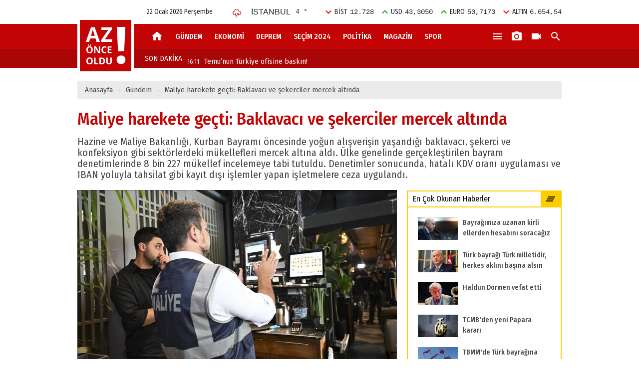

--- FILE ---
content_type: text/html; charset=UTF-8
request_url: https://www.azonceoldu.com/gundem/baklavaci-ve-sekerciler-mercek-altinda-97489
body_size: 10956
content:
<!DOCTYPE HTML>
<html lang="tr" xmlns:fb="http://ogp.me/ns/fb#" xmlns:og="http://ogp.me/ns#">

<head>
    <title>Maliye harekete geçti: Baklavacı ve şekerciler mercek altında</title>
    <meta name="description" content="Hazine ve Maliye Bakanlığı, Kurban Bayramı öncesinde yoğun alışverişin yaşandığı baklavacı, şekerci ve konfeksiyon gibi sektörlerdeki mükellefleri mercek altına aldı. Ülke genelinde gerçekleştirilen bayram denetimlerinde 8 bin 227 mükellef incelemeye tabi tutuldu. Denetimler sonucunda, hatalı KDV oranı uygulaması ve IBAN yoluyla tahsilat gibi kayıt dışı işlemler yapan işletmelere ceza uygulandı." />
    <meta http-equiv="content-language" content="tr-TR" />
    <meta http-equiv="Content-Type" content="text/html; charset=utf-8" />
    <meta name="apple-itunes-app" content="app-id=1301123412">
    <meta name="google-play-app" content="app-id=com.bilgin.azonceoldu">
    <meta property="fb:app_id" content="1097546183591477" />
    <meta property="fb:pages" content="1097546183591477" />
    <meta name="viewport" content="width=device-width, user-scalable=no, initial-scale=1.0, maximum-scale=1.0">
        <meta http-equiv="last-modified" content="2024-06-18T14:34:19+03:00" />
    <link rel="image_src" href="https://i.azonceoldu.com/storage/files/images/2024/06/18/1706525-atx4_cover.jpg" type="image/jpeg" />
    <link rel="amphtml" href="https://www.azonceoldu.com/amp/gundem/baklavaci-ve-sekerciler-mercek-altinda-97489">
    <link rel="canonical" href="https://www.azonceoldu.com/gundem/baklavaci-ve-sekerciler-mercek-altinda-97489" />
    <meta property="og:title" content="Maliye harekete geçti: Baklavacı ve şekerciler mercek altında"/>
    <meta property="og:type" content="website"/>
    <meta property="og:url" content="https://www.azonceoldu.com/gundem/baklavaci-ve-sekerciler-mercek-altinda-97489"/>
    <meta property="og:description" content="Hazine ve Maliye Bakanlığı, Kurban Bayramı öncesinde yoğun alışverişin yaşandığı baklavacı, şekerci ve konfeksiyon gibi sektörlerdeki mükellefleri mercek altına aldı. Ülke genelinde gerçekleştirilen bayram denetimlerinde 8 bin 227 mükellef incelemeye tabi tutuldu. Denetimler sonucunda, hatalı KDV oranı uygulaması ve IBAN yoluyla tahsilat gibi kayıt dışı işlemler yapan işletmelere ceza uygulandı."/>
    <meta property="og:image" content="https://i.azonceoldu.com/storage/files/images/2024/06/18/1706525-atx4_cover.jpg"/>
    <meta property="og:image:width" content="640" />
    <meta property="og:image:height" content="360" />
    <meta property="og:site_name" content="Az Önce Oldu"/>
    <meta property="twitter:site" content="@azonceoldu"/>
    <meta property="twitter:creator" content="@azonceoldu" />
    <meta property="twitter:card" content="summary"/>
    <meta property="twitter:url" content="https://www.azonceoldu.com/gundem/baklavaci-ve-sekerciler-mercek-altinda-97489"/>
    <meta property="twitter:domain" content="https://www.azonceoldu.com"/>
    <meta property="twitter:title" content="Maliye harekete geçti: Baklavacı ve şekerciler mercek altında"/>
    <meta property="twitter:image" content="https://i.azonceoldu.com/storage/files/images/2024/06/18/1706525-atx4_cover.jpg"/>
    <meta property="twitter:description" content="Hazine ve Maliye Bakanlığı, Kurban Bayramı öncesinde yoğun alışverişin yaşandığı baklavacı, şekerci ve konfeksiyon gibi sektörlerdeki mükellefleri mercek altına aldı. Ülke genelinde gerçekleştirilen bayram denetimlerinde 8 bin 227 mükellef incelemeye tabi tutuldu. Denetimler sonucunda, hatalı KDV oranı uygulaması ve IBAN yoluyla tahsilat gibi kayıt dışı işlemler yapan işletmelere ceza uygulandı."/>
    <meta name="robots" content="max-image-preview:large">
    <meta name="DC.Title" content="Maliye harekete geçti: Baklavacı ve şekerciler mercek altında">
<meta name="DC.Creator" content="Az Önce Oldu">
<meta name="DC.Subject" content="Maliye harekete geçti: Baklavacı ve şekerciler mercek altında">
<meta name="DC.Description" content="Hazine ve Maliye Bakanlığı, Kurban Bayramı öncesinde yoğun alışverişin yaşandığı baklavacı, şekerci ve konfeksiyon gibi sektörlerdeki mükellefleri mercek altına aldı. Ülke genelinde gerçekleştirilen bayram denetimlerinde 8 bin 227 mükellef incelemeye tabi tutuldu. Denetimler sonucunda, hatalı KDV oranı uygulaması ve IBAN yoluyla tahsilat gibi kayıt dışı işlemler yapan işletmelere ceza uygulandı.">
<meta name="DC.Publisher" content="Az Önce Oldu">
<meta name="DC.Contributor" content="Az Önce Oldu">
<meta name="DC.Date" content="18-06-2024">
<meta name="DC.Type" content="Text">
<meta name="DC.Source" content="https://www.azonceoldu.com/gundem/baklavaci-ve-sekerciler-mercek-altinda-97489">
<meta name="DC.Language" content="tr-TR">    <script type="application/ld+json">
    [
        {
        "@context" : "http://schema.org",
        "@type" : "Organization",
        "name" : "Az Önce Oldu",
        "url" : "https://www.azonceoldu.com",
        "logo" : "https://www.azonceoldu.com/assets/web/design/logo.png",
        "sameAs" : [
            "https://www.facebook.com/azonceoldu/",
            "https://twitter.com/azonceolducom",
            "https://www.instagram.com/azonceolducom/"
            ]
        },
        {
           "@context": "http://schema.org",
           "@type": "WebSite",
           "url": "https://www.azonceoldu.com",
           "potentialAction": {
             "@type": "SearchAction",
             "target": "https://www.azonceoldu.com/ara?key={search_term}",
             "query-input": "required name=search_term"
           }
        },
        {
          "@context": "http://schema.org",
          "@type": "NewsArticle",
          "headline": "Maliye harekete geçti: Baklavacı ve şekerciler mercek altında",
          "dateline": "Turkey, TR",
          "image": {
            "@type": "imageObject",
            "url": "https://i.azonceoldu.com/2/640/360/storage/files/images/2024/06/18/1706525-atx4_cover.jpg",
            "height": "640",
            "width": "360"
          },
          "publisher": {
            "@type": "Organization",
            "name": "Az Önce Oldu",
            "logo": {
                "@type": "imageObject",
                "url": "https://www.azonceoldu.com/assets/web/design/amp_logo.jpg"
            }
          },
          "datePublished": "2024-06-18T14:32:00+03:00",
          "dateModified": "2024-06-18T14:34:19+03:00",
          "author": "Az Önce Oldu",
          "mainEntityOfPage": {"@type": "WebPage","@id": "https://www.azonceoldu.com/gundem/baklavaci-ve-sekerciler-mercek-altinda-97489"},
          "articleSection": "Gündem",
          "wordCount": "133",
          "description": "Hazine ve Maliye Bakanlığı, Kurban Bayramı öncesinde yoğun alışverişin yaşandığı baklavacı, şekerci ve konfeksiyon gibi sektörlerdeki mükellefleri mercek altına aldı. Ülke genelinde gerçekleştirilen bayram denetimlerinde 8 bin 227 mükellef incelemeye tabi tutuldu. Denetimler sonucunda, hatalı KDV oranı uygulaması ve IBAN yoluyla tahsilat gibi kayıt dışı işlemler yapan işletmelere ceza uygulandı.",
          "articleBody": "Hazine ve Maliye Bakanlığı, Kurban Bayramı öncesinde yoğun alışverişin yaşandığı sektörlerde kayıt dışılıkla mücadele kapsamında denetimler gerçekleştirdi. 11 Haziran&#039;dan bayram arifesi 15 Haziran&#039;a kadar ülke genelinde tatlıcı, şekerci, konfeksiyon gibi sektörlerdeki mükelleflere yönelik bayram denetimleri yapıldı. Gaziantep&#039;teki baklavacılarda da hasılat tespiti yapıldı.  Bayram öncesi dönemde 8 bin 227 mükellef denetime tabi tutuldu. Denetimlerde kayıt dışı hasılat tespitinde bulunuldu, söz konusu mükellefler incelemeye sevk edildi.  HATALI KDV UYGULAMASINA DENETİM  Ekipler, 195 mükellefin hatalı KDV oranı uyguladığını, 357 mükellefin ödeme kaydedici cihaz ve satış yazılım programları arasında entegrasyonun bulunmadığını belirledi. İncelemelerde 13 mükellefin işletmeye ait olmayan POS cihazı kullandığı, 298 mükellefin IBAN yoluyla tahsilat gerçekleştirdiği, 50 mükellefin kayıt dışı faaliyette bulunduğu ve kayıt dışı 18 işçi çalıştırıldığı tespit edildi.  Anılan işletmeler, gerekli işlemlerin yapılması için Sosyal Güvenlik Kurumu&#039;na bildirildi.   "
        },
        {  
            "@context": "http://schema.org",
            "@type": "CreativeWork",
            "keywords": ""
        }
    ]
</script>    <script type="application/ld+json">
{
    "@context": "http://schema.org",
    "@type": "BreadcrumbList",
    "itemListElement": [
        {
            "@type": "ListItem",
            "position": 1,
            "item": {
                "@id": "https://www.azonceoldu.com",
                "name": "Anasayfa"
            }
        },
        {
            "@type": "ListItem",
            "position": 2,
            "item": {
                "@id": "https://www.azonceoldu.com/gundem",
                "name": "Gündem"
            }
        }
    ]
}
</script>    <link rel="stylesheet" type="text/css" media="screen"
        href="https://fonts.googleapis.com/icon?family=Material+Icons">
    <link
        href="https://fonts.googleapis.com/css?family=Fira+Sans+Condensed:400,400i,500,500i,800,800i&display=swap&subset=latin-ext"
        rel="stylesheet">
    <link rel="stylesheet" href="https://s.azonceoldu.com/assets/web/css/app.a714c11f4a12a4301a310aad20ca2f5f.css">
    <link rel="apple-touch-icon" sizes="180x180"
        href="https://s.azonceoldu.com/assets/web/favicons/apple-touch-icon.png">
    <link rel="icon" type="image/png" sizes="32x32"
        href="https://s.azonceoldu.com/assets/web/favicons/favicon-32x32.png">
    <link rel="icon" type="image/png" sizes="16x16"
        href="https://s.azonceoldu.com/assets/web/favicons/favicon-16x16.png">
    <link rel="manifest" href="https://s.azonceoldu.com/assets/web/favicons/manifest.json">
    <link rel="mask-icon" href="https://s.azonceoldu.com/assets/web/favicons/safari-pinned-tab.svg"
        color="#5bbad5">
    <meta name="theme-color" content="#ffffff">
    <script src="https://s.azonceoldu.com/assets/web/js/app.9c3855eb3e2d9bb29a5edfba5f9314a8.js"></script>
            <script>
            document.addEventListener('gesturestart', function(e) {
                e.preventDefault();
            });
        </script>
        <script>
  (function(i,s,o,g,r,a,m){i['GoogleAnalyticsObject']=r;i[r]=i[r]||function(){
  (i[r].q=i[r].q||[]).push(arguments)},i[r].l=1*new Date();a=s.createElement(o),
  m=s.getElementsByTagName(o)[0];a.async=1;a.src=g;m.parentNode.insertBefore(a,m)
  })(window,document,'script','//www.google-analytics.com/analytics.js','ga');

  ga('create', 'UA-94061445-1', 'auto');
  ga('send', 'pageview');
</script>

<!-- Yandex.Metrika counter -->
<script type="text/javascript" >
   (function(m,e,t,r,i,k,a){m[i]=m[i]||function(){(m[i].a=m[i].a||[]).push(arguments)};
   m[i].l=1*new Date();
   for (var j = 0; j < document.scripts.length; j++) {if (document.scripts[j].src === r) { return; }}
   k=e.createElement(t),a=e.getElementsByTagName(t)[0],k.async=1,k.src=r,a.parentNode.insertBefore(k,a)})
   (window, document, "script", "https://mc.yandex.ru/metrika/tag.js", "ym");

   ym(98278770, "init", {
        clickmap:true,
        trackLinks:true,
        accurateTrackBounce:true
   });
</script>
<noscript><div><img src="https://mc.yandex.ru/watch/98278770" style="position:absolute; left:-9999px;" alt="" /></div></noscript>
<!-- /Yandex.Metrika counter -->

<meta name="yandex-verification" content="367d92e14e4906f1" />
    <script src="https://imasdk.googleapis.com/js/sdkloader/ima3.js"></script>
    <script>
                    var vastCode = "";
            </script>
</head>

<body>
    <div class="top-masthead">
        <div class="adpro desktop-ad" data-page="157" data-region="946" data-category="59d0cfb4cbcbe34ad75c8882"  ></div>
    </div>
    <div class="content-area">
        <div class="adpro desktop-ad" data-page="157" data-region="990" data-category="59d0cfb4cbcbe34ad75c8882"  data-priority="1"></div>
        <div class="adpro-pageskin-container">
            <!--[ HEADER ]-->
<header class="header-main">
    <div class="container clearfix">
        <div class="top">
            <div class="exchange">
                                <div class="item down">
                    <i class="material-icons">keyboard_arrow_down</i>
                    <span>BİST</span>
                    <samp>12.728</samp>
                </div>
                                                <div class="item up">
                    <i class="material-icons">keyboard_arrow_up</i>
                    <span>USD</span>
                    <samp>43,3050</samp>
                </div>
                                                <div class="item up">
                    <i class="material-icons">keyboard_arrow_up</i>
                    <span>EURO</span>
                    <samp>50,7173</samp>
                </div>
                                                <div class="item down">
                    <i class="material-icons">keyboard_arrow_down</i>
                    <span>ALTIN</span>
                    <samp>6.654,54</samp>
                </div>
                            </div>
            <div class="weatherforecast">
                <span class="wi wi-hail"></span>
                <span class="city">İSTANBUL</span>
                <samp>4 &deg;</samp>
            </div>
            <div class="date">22 Ocak 2026 Perşembe</div>
        </div>
        <div class="bottom">
            <div class="logo"><a href="/" title="Anasayfa"></a></div>
            <div class="mainmenu">
                <ul>
                    <li><a href="/" title="Anasayfa"><i class="material-icons">home</i></a></li>
                                            <li><a href="https://www.azonceoldu.com/gundem" title="Gündem">
                                                        GÜNDEM
                        </a></li>
                                            <li><a href="https://www.azonceoldu.com/ekonomi" title="Ekonomi">
                                                        EKONOMİ
                        </a></li>
                                            <li><a href="https://www.azonceoldu.com/deprem" title="Deprem">
                                                        DEPREM
                        </a></li>
                                            <li><a href="https://www.azonceoldu.com/secim-2024" title="Seçim 2024">
                                                        SEÇİM 2024
                        </a></li>
                                            <li><a href="https://www.azonceoldu.com/politika" title="Politika">
                                                        POLİTİKA
                        </a></li>
                                            <li><a href="https://www.azonceoldu.com/magazin" title="Magazin">
                                                        MAGAZİN
                        </a></li>
                                            <li><a href="https://www.azonceoldu.com/spor" title="Spor">
                                                        SPOR
                        </a></li>
                                    </ul>
            </div>
            <div class="icons">
                <a href="#webmenu" title="" class="open-menu d-none d-md-block"><i class="material-icons">menu</i></a>
                <a href="https://www.azonceoldu.com/foto-galeri" title="Foto Galeri"><i class="material-icons">local_see</i></a>
                <a href="https://www.azonceoldu.com/video-galeri" title="Video Galeri"><i class="material-icons">videocam</i></a>
                <a href="javascript:void(0)" onclick="eShow('.search');"><i class="material-icons">search</i></a>
                <a class="mobilemenu" href="javascript:void(0)" onclick="eMenuOpen();"><i class="material-icons">menu</i></a>
            </div>
            <div class="search">
                <form action="https://www.azonceoldu.com/ara" accept-charset="utf-8">
                    <input type="text" name="key" placeholder="Arama...">
                    <a href="javascript:void(0)" onclick="eHide('.search');"><i class="material-icons">clear</i></a>
                    <button type="submit"><i class="material-icons">search</i></button>
                </form>
            </div>
            <div class="lastminute">
                <span>SON DAKİKA</span>
                <div class="lastminute-container">
                    <div class="swiper-wrapper">
                                                    <a class="swiper-slide" href="https://www.azonceoldu.com/magazin/haldun-dormen-vefat-etti-103218" title="Haldun Dormen vefat etti">
                                <small>18:54</small>Haldun Dormen vefat etti</a>
                                                    <a class="swiper-slide" href="https://www.azonceoldu.com/gundem/temunun-turkiye-ofisine-baskin-103217" title="Temu’nun Türkiye ofisine baskın! Dizüstü bilgisayarlara el konuldu">
                                <small>16:11</small>Temu’nun Türkiye ofisine baskın!</a>
                                                    <a class="swiper-slide" href="https://www.azonceoldu.com/gundem/bayragimiza-uzanan-kirli-ellerden-hesabini-soracagiz-103216" title="Cumhurbaşkanı Erdoğan’dan sert mesaj: Bayrağımıza uzanan kirli ellerden hesabını soracağız">
                                <small>13:34</small>Bayrağımıza uzanan kirli ellerden hesabını soracağız</a>
                                                    <a class="swiper-slide" href="https://www.azonceoldu.com/gundem/turk-bayragi-turk-milletidir-herkes-aklini-basina-alsin-103215" title="MHP Genel Başkanı Bahçeli: Türk bayrağı Türk milletidir, herkes aklını başına alsın">
                                <small>13:20</small>Türk bayrağı Türk milletidir, herkes aklını başına alsın</a>
                                                    <a class="swiper-slide" href="https://www.azonceoldu.com/ekonomi/tcmbden-yeni-papara-karari-103213" title="TCMB&#039;den yeni Papara kararı">
                                <small>10:20</small>TCMB&#039;den yeni Papara kararı</a>
                                                    <a class="swiper-slide" href="https://www.azonceoldu.com/gundem/tbmmde-turk-bayragina-yonelik-hain-saldiriya-ortak-tepki-103212" title="TBMM&#039;de Türk bayrağına yönelik hain saldırıya ortak tepki">
                                <small>10:03</small>TBMM&#039;de Türk bayrağına yönelik hain saldırıya ortak tepki</a>
                                                    <a class="swiper-slide" href="https://www.azonceoldu.com/gundem/kasif-4-milyon-mukellefi-taramaya-aldi-103211" title="Vergi denetiminde yapay zeka dönemi: &#039;KAŞİF&#039;, 4 milyon mükellefi taramaya aldı">
                                <small>11:58</small>&#039;KAŞİF&#039;, 4 milyon mükellefi taramaya aldı</a>
                                                    <a class="swiper-slide" href="https://www.azonceoldu.com/gundem/atlas-caglayan-cinayetinde-yeni-gozaltilar-103210" title="Atlas Çağlayan cinayetinde yeni gözaltılar">
                                <small>11:56</small>Atlas Çağlayan cinayetinde yeni gözaltılar</a>
                                                    <a class="swiper-slide" href="https://www.azonceoldu.com/gundem/gazze-baris-kuruluna-erdogan-baskanlik-etmeli-103209" title="MHP Lideri Bahçeli: Gazze Barış Kurulu&#039;na Erdoğan başkanlık etmeli">
                                <small>11:54</small>Gazze Barış Kurulu&#039;na Erdoğan başkanlık etmeli</a>
                                                    <a class="swiper-slide" href="https://www.azonceoldu.com/gundem/subat-ayinda-qr-kod-zorunlulugu-basliyor-103208" title="Tapu işlemlerinde yeni dönem: Şubat ayında QR kod zorunluluğu başlıyor">
                                <small>11:51</small>Şubat ayında QR kod zorunluluğu başlıyor</a>
                                            </div>
                </div>
            </div>
        </div>
        <div class="left" id="mobilemenu">
            <div class="leftbg">
                <a class="close" href="javascript:void(0)" onclick="eMenuClose();"><i class="material-icons">backspace</i></a>
                <ul class="mmenu">
                                            <li><a href="https://www.azonceoldu.com/gundem" title="Gündem">GÜNDEM</a></li>
                                            <li><a href="https://www.azonceoldu.com/ekonomi" title="Ekonomi">EKONOMİ</a></li>
                                            <li><a href="https://www.azonceoldu.com/deprem" title="Deprem">DEPREM</a></li>
                                            <li><a href="https://www.azonceoldu.com/secim-2024" title="Seçim 2024">SEÇİM 2024</a></li>
                                            <li><a href="https://www.azonceoldu.com/politika" title="Politika">POLİTİKA</a></li>
                                            <li><a href="https://www.azonceoldu.com/magazin" title="Magazin">MAGAZİN</a></li>
                                            <li><a href="https://www.azonceoldu.com/spor" title="Spor">SPOR</a></li>
                                            <li><a href="https://www.azonceoldu.com/koronavirus" title="Koronavirüs">KORONAVİRÜS</a></li>
                                            <li><a href="https://www.azonceoldu.com/otomobil" title="Otomobil">OTOMOBİL</a></li>
                                            <li><a href="https://www.azonceoldu.com/saglik" title="Sağlık">SAĞLIK</a></li>
                                            <li><a href="https://www.azonceoldu.com/yasam-teknoloji" title="Yaşam-Teknoloji">YAŞAM-TEKNOLOJİ</a></li>
                                            <li><a href="https://www.azonceoldu.com/secim-2023" title="Seçim 2023">SEÇİM 2023</a></li>
                    
                                            <li><a href="https://www.azonceoldu.com/kullanim-sartlari-sayfasi" title="Kullanım Şartları">KULLANIM ŞARTLARI</a></li>
                                            <li><a href="https://www.azonceoldu.com/iletisim-sayfasi" title="İletişim">İLETİŞİM</a></li>
                                            <li><a href="https://www.azonceoldu.com/reklam-sayfasi" title="Reklam">REKLAM</a></li>
                                            <li><a href="https://www.azonceoldu.com/kunye-sayfasi" title="Künye">KÜNYE</a></li>
                                            <li><a href="https://www.azonceoldu.com/gizlilik-ilkeleri-sayfasi" title="Gizlilik İlkeleri">GİZLİLİK İLKELERİ</a></li>
                                    </ul>
                <div class="micons">
                    <a href="https://www.azonceoldu.com/foto-galeri" title="Foto Galeri"><i class="material-icons">local_see</i><span>Fotoğraf Galerisi</span></a>
                    <a href="https://www.azonceoldu.com/video-galeri" title="Video Galeri"><i class="material-icons">videocam</i><span>Video Galerisi</span></a>
                </div>
                <div class="signature">Az Önce Oldu © 2026 Sitemizdeki tüm yazı, resim ve haberlerin her hakkı saklıdır.
                    İzinsiz ve kaynak gösterilmeden kullanılması kesinlikle yasaktır.
                </div>
                <ul class="social">
                    <li><a href="https://www.facebook.com/azonceoldu/" rel="nofollow" target="_blank" title="Az Önce Oldu Facebook"><i class="fa fa-facebook" aria-hidden="true"></i></a></li>
                    <li>
                        <a href="https://twitter.com/azonceolducom" class="twitterx" rel="nofollow" target="_blank" title="Az Önce Oldu Twitter">
                            <svg xmlns="http://www.w3.org/2000/svg" width="16" height="16" fill="currentColor" viewBox="0 0 512 512">
                                <!--!Font Awesome Free 6.5.1 by @fontawesome  - https://fontawesome.com License - https://fontawesome.com/license/free Copyright 2024 Fonticons, Inc.-->
                                <path d="M389.2 48h70.6L305.6 224.2 487 464H345L233.7 318.6 106.5 464H35.8L200.7 275.5 26.8 48H172.4L272.9 180.9 389.2 48zM364.4 421.8h39.1L151.1 88h-42L364.4 421.8z"/>
                            </svg>
                        </a>
                    </li>
                    <li><a href="https://www.instagram.com/azonceolducom/" rel="nofollow" target="_blank" title="Az Önce Oldu Instagram"><i class="fa fa-instagram" aria-hidden="true"></i></a></li>
                </ul>
            </div>
        </div>
        <div id="webmenu" class="d-none">
            <ul>
                                <li>
                    <a href="https://www.azonceoldu.com/koronavirus" title="Koronavirüs">Koronavirüs</a>
                </li>
                                <li>
                    <a href="https://www.azonceoldu.com/otomobil" title="Otomobil">Otomobil</a>
                </li>
                                <li>
                    <a href="https://www.azonceoldu.com/saglik" title="Sağlık">Sağlık</a>
                </li>
                                <li>
                    <a href="https://www.azonceoldu.com/yasam-teknoloji" title="Yaşam-Teknoloji">Yaşam-Teknoloji</a>
                </li>
                                <li>
                    <a href="https://www.azonceoldu.com/secim-2023" title="Seçim 2023">Seçim 2023</a>
                </li>
                            </ul>
        </div>
    </div>
</header>
            <div class="content-b-side" style="position:relative;">
                <div class="adpro desktop-ad" data-page="157" data-region="765" data-category="59d0cfb4cbcbe34ad75c8882"  ></div>
                                    <section class="breadcrumb-main">
        <div class="container clearfix">
            <div class="breadcrumb">
                <a href="/" title="Anasayfa">Anasayfa</a>
                <span>-</span>
                <a href="https://www.azonceoldu.com/gundem" title="Gündem">Gündem</a>
                <span>-</span>
                <span class="h">Maliye harekete geçti: Baklavacı ve şekerciler mercek altında</span>
            </div>
        </div>
    </section>
    <section id="history-container">
        <section class="news-main history-item" data-url="https://www.azonceoldu.com/gundem/baklavaci-ve-sekerciler-mercek-altinda-97489" data-title="Maliye harekete geçti: Baklavacı ve şekerciler mercek altında - Az Önce Oldu"
         data-next="https://www.azonceoldu.com/gundem/sozlesmeyi-iyi-okuyun-97488">
    <div class="container clearfix">
                <div class="row">
            <div class="col-12">
                <h1 class="newstitle">Maliye harekete geçti: Baklavacı ve şekerciler mercek altında</h1>
                <h2 class="newsdesc">Hazine ve Maliye Bakanlığı, Kurban Bayramı öncesinde yoğun alışverişin yaşandığı baklavacı, şekerci ve konfeksiyon gibi sektörlerdeki mükellefleri mercek altına aldı. Ülke genelinde gerçekleştirilen bayram denetimlerinde 8 bin 227 mükellef incelemeye tabi tutuldu. Denetimler sonucunda, hatalı KDV oranı uygulaması ve IBAN yoluyla tahsilat gibi kayıt dışı işlemler yapan işletmelere ceza uygulandı.</h2>
            </div>
            <div class="col-md-12 col-lg-8">
                                <!--[ IMG ]-->
                <figure class="img">
                    <img src="https://i.azonceoldu.com/2/640/360/storage/files/images/2024/06/18/1706525-atx4_cover.jpg" alt="Maliye harekete geçti: Baklavacı ve şekerciler mercek altında">
                </figure>
                                <div class="subscribe-google-news">
                    <img src="/assets/web/img/google-news.svg?v=1" alt="Google News">
                    <p class="sitep">Gelişmelerden anında haberdar olmak için <a href="https://news.google.com/publications/CAAqKQgKIiNDQklTRkFnTWFoQUtEbUY2YjI1alpXOXNaSFV1WTI5dEtBQVAB?hl=tr&gl=TR&ceid=TR%3Atr" title="Google News'de takip et" target="blank" rel="nofollow">Google News</a>'te <strong>Azönceoldu</strong>'ya </p>
                    <p class="mobilep"><strong>Azönceoldu</strong>'ya <a href="https://news.google.com/publications/CAAqKQgKIiNDQklTRkFnTWFoQUtEbUY2YjI1alpXOXNaSFV1WTI5dEtBQVAB?hl=tr&gl=TR&ceid=TR%3Atr" title="Google News'de takip et" target="blank" rel="nofollow">Google News</a>'te abone olun</p>
                    <a href="https://news.google.com/publications/CAAqKQgKIiNDQklTRkFnTWFoQUtEbUY2YjI1alpXOXNaSFV1WTI5dEtBQVAB?hl=tr&gl=TR&ceid=TR%3Atr" target="blank" rel="nofollow" title="Google News'de takip et">Abone Ol</a>
                </div>
                <!--[ TOOLS ]-->
                <div class="newstools">
                    <div class="share">
    <a href="https://www.facebook.com/share.php?u=https://www.azonceoldu.com/gundem/baklavaci-ve-sekerciler-mercek-altinda-97489" title="Facebook'ta paylaş" target="_blank" rel="nofollow" class="share-facebook">
        <svg xmlns="http://www.w3.org/2000/svg" width="20" height="20" fill="currentColor" viewBox="0 0 320 512">
            <path d="M80 299.3V512H196V299.3h86.5l18-97.8H196V166.9c0-51.7 20.3-61.9 54.7-61.9 99.9 0 57.3 0 57.3 0V0H196C127.3 0 80 50.5 80 102.4v99.1H22v97.8H80z"/>
        </svg>
    </a>
    <a href="https://twitter.com/intent/tweet?=related=azonceoldu&text=Maliye harekete geçti: Baklavacı ve şekerciler mercek altında&url=https%3A%2F%2Fwww.azonceoldu.com%2Fgundem%2Fbaklavaci-ve-sekerciler-mercek-altinda-97489" class="share-twitter twitterx" title="Twitter'da paylaş" target="_blank" rel="nofollow">
        <svg xmlns="http://www.w3.org/2000/svg" width="20" height="20" fill="currentColor" viewBox="0 0 512 512">
            <path d="M389.2 48h70.6L305.6 224.2 487 464H345L233.7 318.6 106.5 464H35.8L200.7 275.5 26.8 48H172.4L272.9 180.9 389.2 48zM364.4 421.8h39.1L151.1 88h-42L364.4 421.8z"/>
        </svg>
    </a>
    <a href="#" class="share-copy" title="Bağlantıyı kopyala" data-link="https://www.azonceoldu.com/gundem/baklavaci-ve-sekerciler-mercek-altinda-97489" onclick="copyToClipboard('https://www.azonceoldu.com/gundem/baklavaci-ve-sekerciler-mercek-altinda-97489', this); return false;">
        <svg xmlns="http://www.w3.org/2000/svg" width="20" height="20" fill="currentColor" viewBox="0 0 448 512">
            <path d="M384 336H192c-8.8 0-16-7.2-16-16V64c0-8.8 7.2-16 16-16l140.1 0L400 115.9V320c0 8.8-7.2 16-16 16zM192 384H384c35.3 0 64-28.7 64-64V115.9c0-12.7-5.1-24.9-14.1-33.9L366.1 14.1c-9-9-21.2-14.1-33.9-14.1H192c-35.3 0-64 28.7-64 64V320c0 35.3 28.7 64 64 64zM64 128c-35.3 0-64 28.7-64 64V448c0 35.3 28.7 64 64 64H256c35.3 0 64-28.7 64-64V416H272v32c0 8.8-7.2 16-16 16H64c-8.8 0-16-7.2-16-16V192c0-8.8 7.2-16 16-16H96V128H64z"/>
        </svg>
    </a>
    <a href="whatsapp://send?text=https%3A%2F%2Fwww.azonceoldu.com%2Fgundem%2Fbaklavaci-ve-sekerciler-mercek-altinda-97489%20-%20Baklavac%C4%B1%20ve%20%C5%9Fekerciler%20mercek%20alt%C4%B1nda" title="Whatsapp'ta paylaş" target="_blank" rel="nofollow" class="d-flex d-md-none share-whatsapp">
        <svg xmlns="http://www.w3.org/2000/svg" width="20" height="20" fill="currentColor" viewBox="0 0 448 512">
            <path d="M380.9 97.1C339 55.1 283.2 32 223.9 32c-122.4 0-222 99.6-222 222 0 39.1 10.2 77.3 29.6 111L0 480l117.7-30.9c32.4 17.7 68.9 27 106.1 27h.1c122.3 0 224.1-99.6 224.1-222 0-59.3-25.2-115-67.1-157zm-157 341.6c-33.2 0-65.7-8.9-94-25.7l-6.7-4-69.8 18.3L72 339.2l-4.4-7c-18.5-29.4-28.2-63.3-28.2-98.2 0-101.7 82.8-184.5 184.6-184.5 49.3 0 95.6 19.2 130.4 54.1 34.8 34.9 56 81.2 56 130.5 0 101.8-84.9 184.6-186.6 184.6zm101.2-138.2c-5.5-2.8-32.8-16.2-37.9-18-5.1-1.9-8.8-2.8-12.5 2.8-3.7 5.6-14.3 18-17.6 21.8-3.2 3.7-6.5 4.2-12 1.4-32.6-16.3-54-29.1-75.5-66-5.7-9.8 5.7-9.1 16.3-30.3 1.8-3.7.9-6.9-.5-9.7-1.4-2.8-12.5-30.1-17.1-41.2-4.5-10.8-9.1-9.3-12.5-9.5-3.2-.2-6.9-.2-10.6-.2-3.7 0-9.7 1.4-14.8 6.9-5.1 5.6-19.4 19-19.4 46.3 0 27.3 19.9 53.7 22.6 57.4 2.8 3.7 39.1 59.7 94.8 83.8 35.2 15.2 49 16.5 66.6 13.9 10.7-1.6 32.8-13.4 37.4-26.4 4.6-13 4.6-24.1 3.2-26.4-1.3-2.5-5-3.9-10.5-6.6z"/>
        </svg>
    </a>
</div>
                    <div class="update d-none d-md-block">Son Güncelleme: 18 Haziran 2024 Salı 14:34</div>
                    <div class="date">18 Haziran 2024 Salı 14:32</div>
                </div>
                <!--[ TEXT ]-->
                <div class="text">
                    <p>Hazine ve Maliye Bakanlığı, Kurban Bayramı öncesinde yoğun alışverişin yaşandığı sektörlerde kayıt dışılıkla mücadele kapsamında denetimler gerçekleştirdi. 11 Haziran'dan bayram arifesi 15 Haziran'a kadar ülke genelinde tatlıcı, şekerci, konfeksiyon gibi sektörlerdeki mükelleflere yönelik bayram denetimleri yapıldı. Gaziantep'teki baklavacılarda da hasılat tespiti yapıldı.</p>  <p>Bayram öncesi dönemde 8 bin 227 mükellef denetime tabi tutuldu. Denetimlerde kayıt dışı hasılat tespitinde bulunuldu, söz konusu mükellefler incelemeye sevk edildi.</p>  <p><strong>HATALI KDV UYGULAMASINA DENETİM</strong></p>  <p>Ekipler, 195 mükellefin hatalı KDV oranı uyguladığını, 357 mükellefin ödeme kaydedici cihaz ve satış yazılım programları arasında entegrasyonun bulunmadığını belirledi. İncelemelerde 13 mükellefin işletmeye ait olmayan POS cihazı kullandığı, 298 mükellefin IBAN yoluyla tahsilat gerçekleştirdiği, 50 mükellefin kayıt dışı faaliyette bulunduğu ve kayıt dışı 18 işçi çalıştırıldığı tespit edildi.</p>  <p>Anılan işletmeler, gerekli işlemlerin yapılması için Sosyal Güvenlik Kurumu'na bildirildi.</p>  <p class="rel-link rel-link-2"> </p>
                </div>
                <!--[ TAGS ]-->
                                
                <div class="last-video-player">
    <div class="top">
        <span class="title">Bu içeriğimize de göz atabilirsiniz</span>
        <a href="https://www.azonceoldu.com/video-galeri" class="more" title="Tüm Videolar" target="_blank"><i class="material-icons">clear_all</i></a>
    </div>
    <div class="embed-responsive embed-responsive-16by9">
    <iframe class="embed-responsive-item" src="//www.youtube.com/embed/VppIizIiZvY" width="100%" height="100%" frameborder="0" allowfullscreen="true"></iframe>
</div>
</div>
                
                <div class="comments" style="margin-top:20px;" id="comments-6671709b7a3eda09af3b79be">
    <h3 class="title">Yorumlar</h3>
                <send-comment post="6671709b7a3eda09af3b79be" mail-area="0" name-area="1"></send-comment>
</div>
<script>
    if(typeof(Vue) !== 'undefined') {
        const comments_6671709b7a3eda09af3b79be = new Vue({
            el: '#comments-6671709b7a3eda09af3b79be'
        });
    }
</script>            </div>
            <div class="col-md-12 col-lg-4">
                <div class="row">
                    <div class="col-sm-12 col-md-6 col-lg-12">
                        <div class="adpro desktop-ad" data-page="157" data-region="748" data-category="59d0cfb4cbcbe34ad75c8882"  ></div>
                    </div>
                    <div class="col-sm-12 col-md-6 col-lg-12 d-none d-lg-block">
                        <!--[ MOST READ ]-->
<div class="mostread">
    <div class="top">
        <span class="title">En Çok Okunan Haberler</span>
        <a href="/" class="more" title="Anasayfa"><i class="material-icons">clear_all</i></a>
    </div>
    <div class="items">
                    <a class="item" href="https://www.azonceoldu.com/gundem/bayragimiza-uzanan-kirli-ellerden-hesabini-soracagiz-103216" title="Cumhurbaşkanı Erdoğan’dan sert mesaj: Bayrağımıza uzanan kirli ellerden hesabını soracağız">
                <img src="https://i.azonceoldu.com/2/160/90/storage/files/images/2026/01/21/cumhurbaskani-erdogan-5t3v_cover.jpg" width="80" height="45" alt="Cumhurbaşkanı Erdoğan’dan sert mesaj: Bayrağımıza uzanan kirli ellerden hesabını soracağız">
                <span>Bayrağımıza uzanan kirli ellerden hesabını soracağız</span>
            </a>
                    <a class="item" href="https://www.azonceoldu.com/gundem/turk-bayragi-turk-milletidir-herkes-aklini-basina-alsin-103215" title="MHP Genel Başkanı Bahçeli: Türk bayrağı Türk milletidir, herkes aklını başına alsın">
                <img src="https://i.azonceoldu.com/2/160/90/storage/files/images/2025/12/29/bahceli-0k2l_cover.jpg" width="80" height="45" alt="MHP Genel Başkanı Bahçeli: Türk bayrağı Türk milletidir, herkes aklını başına alsın">
                <span>Türk bayrağı Türk milletidir, herkes aklını başına alsın</span>
            </a>
                    <a class="item" href="https://www.azonceoldu.com/magazin/haldun-dormen-vefat-etti-103218" title="Haldun Dormen vefat etti">
                <img src="https://i.azonceoldu.com/2/160/90/storage/files/images/2026/01/21/1000029081-3dii_cover.jpg" width="80" height="45" alt="Haldun Dormen vefat etti">
                <span>Haldun Dormen vefat etti</span>
            </a>
                    <a class="item" href="https://www.azonceoldu.com/ekonomi/tcmbden-yeni-papara-karari-103213" title="TCMB&#039;den yeni Papara kararı">
                <img src="https://i.azonceoldu.com/2/160/90/storage/files/images/2026/01/21/merkez-8urq-cover-wpuw_cover.jpg" width="80" height="45" alt="TCMB&#039;den yeni Papara kararı">
                <span>TCMB&#039;den yeni Papara kararı</span>
            </a>
                    <a class="item" href="https://www.azonceoldu.com/gundem/tbmmde-turk-bayragina-yonelik-hain-saldiriya-ortak-tepki-103212" title="TBMM&#039;de Türk bayrağına yönelik hain saldırıya ortak tepki">
                <img src="https://i.azonceoldu.com/2/160/90/storage/files/images/2026/01/21/f5haber-kw2n-cover-7kxj_cover.jpg" width="80" height="45" alt="TBMM&#039;de Türk bayrağına yönelik hain saldırıya ortak tepki">
                <span>TBMM&#039;de Türk bayrağına yönelik hain saldırıya ortak tepki</span>
            </a>
            </div>
</div>                    </div>
                    <div class="col-sm-12 col-md-6 col-lg-12 d-none d-lg-block">
                        <div class="adpro desktop-ad" data-page="157" data-region="749" data-category="59d0cfb4cbcbe34ad75c8882"  ></div>
                    </div>
                    <div class="col-sm-12 col-md-6 col-lg-12 d-none d-lg-block">
                        <div class="onedarkswiper">
        <!--[ TITLEBOX ]-->
        <div class="titlebox dark">
            <span class="title">Video Galeri</span>
            <a class="swiper-button-prev fotopKk5-prev" href="#"><i class="material-icons">keyboard_arrow_left</i></a>
            <a class="swiper-button-next fotopKk5-next" href="#"><i class="material-icons">keyboard_arrow_right</i></a>
            <a class="more" href="https://www.azonceoldu.com/video-galeri"
                title="Video Galeri"><i class="material-icons">clear_all</i></a>
        </div>
        <div class="onedarkswiper-container" id="fotopKk5">
            <div class="swiper-wrapper">
                                    <div class="swiper-slide">
                        <!--[ IMGBOX ]-->
                        <a class="imgbox dark" href="https://www.azonceoldu.com/gundem/ak-partiden-29-ekim-cumhuriyet-bayramina-ozel-video-102457" title="AK Parti&#039;den 29 Ekim Cumhuriyet Bayramı&#039;na özel video">
                            <figure class="foto">
                                <img src="https://i.azonceoldu.com/2/480/270/storage/files/images/2025/10/29/ak-parti-ozel-video-1coh_cover.jpg" alt="AK Parti&#039;den 29 Ekim Cumhuriyet Bayramı&#039;na özel video">
                                <small><i class="material-icons">insert_photo</i></small>
                            </figure>
                            <span>AK Parti&#039;den 29 Ekim Cumhuriyet Bayramı&#039;na özel video</span>
                        </a>
                    </div>
                                    <div class="swiper-slide">
                        <!--[ IMGBOX ]-->
                        <a class="imgbox dark" href="https://www.azonceoldu.com/gundem/turkiyenin-en-kapsamli-aile-festivali-kapilarini-aciyor-102271" title="Türkiye&#039;nin en kapsamlı Aile Festivali kapılarını açıyor">
                            <figure class="foto">
                                <img src="https://i.azonceoldu.com/2/480/270/storage/files/images/2025/10/09/whatsapp-gorsel-2025-10-09-saat-17-yeac_cover.jpg" alt="Türkiye&#039;nin en kapsamlı Aile Festivali kapılarını açıyor">
                                <small><i class="material-icons">insert_photo</i></small>
                            </figure>
                            <span>Türkiye&#039;nin en kapsamlı Aile Festivali kapılarını açıyor</span>
                        </a>
                    </div>
                                    <div class="swiper-slide">
                        <!--[ IMGBOX ]-->
                        <a class="imgbox dark" href="https://www.azonceoldu.com/gundem/ataturkun-ilk-kez-yayinlanan-goruntuleri-101883" title="Atatürk&#039;ün ilk kez yayınlanan görüntüleri">
                            <figure class="foto">
                                <img src="https://i.azonceoldu.com/2/480/270/storage/files/images/2025/08/30/buyuk-onder-ataturkun-ebediyete-w5mr_cover.jpg" alt="Atatürk&#039;ün ilk kez yayınlanan görüntüleri">
                                <small><i class="material-icons">insert_photo</i></small>
                            </figure>
                            <span>Atatürk&#039;ün ilk kez yayınlanan görüntüleri</span>
                        </a>
                    </div>
                            </div>
        </div>
    </div>
                    </div>
                </div>
            </div>
        </div>
    </div>
    <script>
        hitcounter.push(1, '6671709b7a3eda09af3b79be');
    </script>
</section>
    </section>
                <footer class="footer-main">
    <div class="footer-top">
        <div class="container clearfix">
            <div class="logo"><a href="/" title="Anasayfa"></a></div>
            <ul class="submenu">
                <li><a href="/" title="Anasayfa"><i class="material-icons">home</i></a></li>
                                <li><a href="https://www.azonceoldu.com/gundem" title="Gündem">GÜNDEM</a></li>
                                <li><a href="https://www.azonceoldu.com/ekonomi" title="Ekonomi">EKONOMİ</a></li>
                                <li><a href="https://www.azonceoldu.com/deprem" title="Deprem">DEPREM</a></li>
                                <li><a href="https://www.azonceoldu.com/secim-2024" title="Seçim 2024">SEÇİM 2024</a></li>
                                <li><a href="https://www.azonceoldu.com/politika" title="Politika">POLİTİKA</a></li>
                                <li><a href="https://www.azonceoldu.com/magazin" title="Magazin">MAGAZİN</a></li>
                                <li><a href="https://www.azonceoldu.com/spor" title="Spor">SPOR</a></li>
                                <li><a href="https://www.azonceoldu.com/koronavirus" title="Koronavirüs">KORONAVİRÜS</a></li>
                                <li><a href="https://www.azonceoldu.com/otomobil" title="Otomobil">OTOMOBİL</a></li>
                            </ul>
            <div class="icons">
                <a href="https://www.azonceoldu.com/foto-galeri" title="Foto Galeri">
                    <i class="material-icons">local_see</i><span>Fotoğraf Galerisi</span>
                </a>
                <a href="https://www.azonceoldu.com/video-galeri" title="Video Galeri">
                    <i class="material-icons">videocam</i><span>Video Galerisi</span>
                </a>
            </div>
        </div>
    </div>
    <div class="footer-bottom">
        <div class="container clearfix">
            <div class="submenu">
                <h6>Kurumsal</h6>
                <ul>
                                        <li><a href="https://www.azonceoldu.com/kullanim-sartlari-sayfasi" title="Kullanım Şartları">Kullanım Şartları</a></li>
                                        <li><a href="https://www.azonceoldu.com/iletisim-sayfasi" title="İletişim">İletişim</a></li>
                                        <li><a href="https://www.azonceoldu.com/reklam-sayfasi" title="Reklam">Reklam</a></li>
                                        <li><a href="https://www.azonceoldu.com/kunye-sayfasi" title="Künye">Künye</a></li>
                                        <li><a href="https://www.azonceoldu.com/gizlilik-ilkeleri-sayfasi" title="Gizlilik İlkeleri">Gizlilik İlkeleri</a></li>
                                    </ul>
            </div>
            <div class="submenu">
                <h6>Bağlantılar</h6>
                <ul>
                    <li><a href="https://www.azonceoldu.com/son-dakika-haberleri" title="Son Dakika">Sondakika</a></li>
                    <li><a href="https://www.azonceoldu.com/gazete-mansetleri" title="Gazete Manşetleri">Gazete Manşetleri</a></li>
                    <li><a href="https://www.azonceoldu.com/export/rss" title="RSS">RSS</a></li>
                </ul>
            </div>
            <div class="submenu mobilehide">
                <h6>Sosyal Medya</h6>
                <ul>
                    <li><a href="https://www.facebook.com/azonceoldu/" rel="nofollow" target="_blank" title="Az Önce Oldu Facebook"><i class="fa fa-facebook" aria-hidden="true"></i> Facebook</a></li>
                    <li>
                        <a href="https://twitter.com/azonceolducom" class="twitterx" rel="nofollow" target="_blank" title="Az Önce Oldu Twitter">
                            <svg xmlns="http://www.w3.org/2000/svg" width="16" height="16" fill="currentColor" viewBox="0 0 512 512">
                                <!--!Font Awesome Free 6.5.1 by @fontawesome  - https://fontawesome.com License - https://fontawesome.com/license/free Copyright 2024 Fonticons, Inc.-->
                                <path d="M389.2 48h70.6L305.6 224.2 487 464H345L233.7 318.6 106.5 464H35.8L200.7 275.5 26.8 48H172.4L272.9 180.9 389.2 48zM364.4 421.8h39.1L151.1 88h-42L364.4 421.8z"/>
                            </svg>
                        Twitter</a>
                    </li>
                    <li><a href="https://www.instagram.com/azonceolducom/" rel="nofollow" target="_blank" title="Az Önce Oldu Instagram"><i class="fa fa-instagram" aria-hidden="true"></i> Instagram</a></li>
                </ul>
            </div>
            <div class="signature">Az Önce Oldu © 2026 Sitemizdeki tüm yazı, resim ve haberlerin her hakkı saklıdır.
                İzinsiz ve kaynak gösterilmeden kullanılması kesinlikle yasaktır.
            </div>
            <div class="signature bp">Yazılım, Tasarım ve Sistem Yönetimi: <a href="http://bilgin.pro" rel="nofollow" title="Bilgin Pro" class="color-bp">Bilgin Pro</a>
            </div>
            <ul class="social">
                <li><a href="https://www.facebook.com/azonceoldu/" rel="nofollow" target="_blank" title="Az Önce Oldu Facebook"><i class="fa fa-facebook" aria-hidden="true"></i></a></li>
                <li>
                    <a href="https://twitter.com/azonceolducom" class="twitterx" rel="nofollow" target="_blank" title="Az Önce Oldu Twitter">
                        <svg xmlns="http://www.w3.org/2000/svg" width="16" height="16" fill="currentColor" viewBox="0 0 512 512">
                            <!--!Font Awesome Free 6.5.1 by @fontawesome  - https://fontawesome.com License - https://fontawesome.com/license/free Copyright 2024 Fonticons, Inc.-->
                            <path d="M389.2 48h70.6L305.6 224.2 487 464H345L233.7 318.6 106.5 464H35.8L200.7 275.5 26.8 48H172.4L272.9 180.9 389.2 48zM364.4 421.8h39.1L151.1 88h-42L364.4 421.8z"/>
                        </svg>
                    </a>
                </li>
                <li><a href="https://www.instagram.com/azonceolducom/" rel="nofollow" target="_blank" title="Az Önce Oldu Instagram"><i class="fa fa-instagram" aria-hidden="true"></i></a></li>
            </ul>
        </div>
    </div>
</footer>                <div class ="tower-container d-none d-xl-block">
                    <div class="tower-center">
                        <div class="tower-inner container adpro-display-none">
                            <div class="tower-left">
                                <div class="adpro desktop-ad" data-page="157" data-region="766" data-category="59d0cfb4cbcbe34ad75c8882" data-reload-freq="1" ></div>
                            </div>
                            <div class="tower-right">
                                <div class="adpro desktop-ad" data-page="157" data-region="767" data-category="59d0cfb4cbcbe34ad75c8882" data-reload-freq="1" ></div>
                            </div>
                        </div>
                    </div>
                </div>
            </div>
        </div>
    </div>
    <script type="text/javascript">
        var adproSiteId = 50;
        (function() {
            var adp = document.createElement("script");
            adp.type = "text/javascript";
            adp.async = false;
            adp.id = "adpro";
            adp.src = ((document.location.protocol == "https:") ? "https:" : "http:") +
                "//ad-cdn.bilgin.pro/app/ad-3.0.4.min.js";
            document.getElementsByTagName("head")[0].appendChild(adp);
        })();
    </script>
    <script src="https://s.azonceoldu.com/assets/web/js/vue-components.99a90a92695f056a8c38.js"></script>
    <script src="https://cdn.onesignal.com/sdks/OneSignalSDK.js" async='async'></script>
    <script>
        var OneSignal = OneSignal || [];
        OneSignal.push(["init", {
            appId: "6b1f52e4-0c48-4f30-b3a6-bc00261ba413",
            autoRegister: true,
            /* Set to true to automatically prompt visitors */
            subdomainName: 'Azonceoldu',
            setDefaultNotificationUrl: 'http://www.azonceoldu.com',
            notifyButton: {
                enable: false /* Set to false to hide */
            },
            welcomeNotification: {
                "title": "Hoş geldiniz",
                "message": "Bildirimlerimize üye olduğunuz teşekkür ederiz.",
            },
            promptOptions: {
                /* Change bold title, limited to 30 characters */
                siteName: 'Az Önce Oldu',
                /* Subtitle, limited to 90 characters */
                actionMessage: "Sondakika haberlerimizi anında öğrenebilmek için bildirimleri kabul edin!",
                /* Accept button text, limited to 15 characters */
                acceptButtonText: "Kabul et",
                /* Cancel button text, limited to 15 characters */
                cancelButtonText: "Kabul etme"
            }
        }]);
    </script>
        <script>
        $('#history-container').loadMoreHistory({
            item: '.history-item',
            isAjax: true,
            writeCapture: true,
            loadingText: '<div class="moreloading"><div class="bounce1"></div><div class="bounce2"></div><div class="bounce3"></div></div>',
            timeOut: 1,
            analytics: true,
            onHistoryChange: function (elm) {
                //Yandex Metrica
                ym(55005676, 'hit', document.URL, {title: document.title});
                try {
                    initvideojs(elm);
                } catch (error) {}
            },
            onAjaxSuccess: function () {
                adpro.loadAds();
                initWidgets();
            }
        });
    </script>
    <div class="adpro desktop-ad" data-page="157" data-region="945" data-category="59d0cfb4cbcbe34ad75c8882"  ></div>
    <div class="adpro desktop-ad" data-page="157" data-region="1276" data-category="59d0cfb4cbcbe34ad75c8882"  ></div>
    <script type="text/javascript">
_atrk_opts = { atrk_acct:"i4H8q1kx0820/9", domain:"azonceoldu.com",dynamic: true};
(function() { var as = document.createElement('script'); as.type = 'text/javascript'; as.async = true; as.src = "https://d31qbv1cthcecs.cloudfront.net/atrk.js"; var s = document.getElementsByTagName('script')[0];s.parentNode.insertBefore(as, s); })();
</script>
<noscript><img src="https://d5nxst8fruw4z.cloudfront.net/atrk.gif?account=i4H8q1kx0820/9" style="display:none" height="1" width="1" alt="" /></noscript>
    <script>
        $('.adpro-pageskin-container').addClass('adpro-pageskin-zindex');
    </script>
    <script>ramadan_counter.count();</script>
</body>

</html>


--- FILE ---
content_type: application/javascript
request_url: https://s.azonceoldu.com/assets/web/js/app.9c3855eb3e2d9bb29a5edfba5f9314a8.js
body_size: 276489
content:
function initWidgets(){if($("div").hasClass("lastminute-container")){new Swiper(".lastminute-container",{paginationClickable:!0,direction:"vertical",autoplay:3e3,speed:700,autoplayDisableOnInteraction:!1})}if($(".breaking-0 .swiper-container").length>0&&$(".breaking-0 .swiper-slide").length>1){var e=new Swiper(".breaking-0 .swiper-container",{direction:"vertical",autoplay:4e3,speed:700,loop:!0});$(".breaking-0 .swiper-container").hover(function(){e.stopAutoplay()},function(){e.startAutoplay()})}if($(".breaking-1 .swiper-container").length>0&&$(".breaking-1 .swiper-slide").length>1){var e=new Swiper(".breaking-1 .swiper-container",{direction:"vertical",autoplay:4500,speed:700,loop:!0});$(".breaking-1 .swiper-container").hover(function(){e.stopAutoplay()},function(){e.startAutoplay()})}if($("div").hasClass("proma-container")){new Swiper(".proma-container",{pagination:".swiper-pagination",paginationClickable:!1,bulletClass:"num",paginationBulletRender:function(e,t){return'<a class="num" href="'+$(".proma-container .swiper-slide").eq(t).find("a").attr("href")+'"><samp>'+(t+1)+"</samp></a>"},onPaginationRendered:function(e,t){$(".num").mouseenter(function(){e.stopAutoplay();var t=$(this).index();e.slideTo(t,300,!1)}),$(".num").mouseleave(function(){e.startAutoplay()})}})}if($("div").hasClass("mobile-container")){new Swiper(".mobile-container",{paginationClickable:!0,slidesPerView:4,slidesPerGroup:4,grabCursor:!0,breakpoints:{480:{slidesPerView:2,slidesPerGroup:2},667:{slidesPerView:3,slidesPerGroup:3}}})}if($("div").hasClass("darkswiper-container")&&$(".darkswiper-container").each(function(e,t){var n=$(this).attr("id");new Swiper("#"+n,{nextButton:"."+n+"-next",prevButton:"."+n+"-prev",pagination:".swiper-pagination",paginationClickable:!0,slidesPerView:3,slidesPerGroup:3,spaceBetween:10,breakpoints:{480:{slidesPerView:1,slidesPerGroup:1,spaceBetween:0}}})}),$("div").hasClass("oneswiper-container")&&$(".oneswiper-container").each(function(e,t){swiperid=$(this).attr("id");new Swiper("#"+swiperid,{nextButton:"."+swiperid+"-next",prevButton:"."+swiperid+"-prev",slidesPerView:2,slidesPerGroup:2,spaceBetween:10})}),$("div").hasClass("onedarkswiper-container")&&$(".onedarkswiper-container").each(function(e,t){swiperid=$(this).attr("id");new Swiper("#"+swiperid,{nextButton:"."+swiperid+"-next",prevButton:"."+swiperid+"-prev"})}),$("div").hasClass("newspapers-container")){new Swiper(".newspapers-container .row",{nextButton:".newspapers-next",prevButton:".newspapers-prev",slidesPerView:8,slidesPerGroup:8,breakpoints:{480:{slidesPerView:2,slidesPerGroup:2}}})}$("div").hasClass("tabnews")&&$(".tabnews .item").hover(function(){imgid=$(this).data("imgid"),tabid=$(this).data("tabid"),$("#"+tabid+" .item").removeClass("active"),$(this).addClass("active"),$("#"+tabid+" .imgitem").hide(),$("#"+tabid+" "+imgid).show()},function(){}),$(".commenttextarea").keyup(function(){commentId=$(this).attr("id"),$("#"+commentId+"span").text(800-$(this).val().length)})}function initvideojs(e){if($(".video-js").length>0)for(var t=e?$(e).find(".video-js"):$(".video-js"),n=0;n<t.length;n++){var i=$(t[n]);videojs(t[n],{language:"tr",controls:!0,autoplay:!1,preload:"auto",fluid:!0,sources:[{type:"video/mp4",src:i.data("src")}]}).ready(function(){var e=this.getAttribute("id");if(null!==vastCode){var t={id:this.id,adTagUrl:vastCode};this.ima(t),this.initAdDisplayContainer=function(){this.ima.initializeAdDisplayContainer(),this.wrapperDiv.removeEventListener(this.startEvent,this.boundInitAdDisplayContainer)};var n=document.getElementById(e+"_html5_api");(navigator.userAgent.match(/iPad/i)||navigator.userAgent.match(/Android/i))&&n.hasAttribute("controls")&&n.removeAttribute("controls"),this.startEvent="click",(navigator.userAgent.match(/iPhone/i)||navigator.userAgent.match(/iPad/i)||navigator.userAgent.match(/Android/i))&&(this.startEvent="touchend"),this.wrapperDiv=document.getElementById(e),this.boundInitAdDisplayContainer=this.initAdDisplayContainer.bind(this),this.wrapperDiv.addEventListener(this.startEvent,this.boundInitAdDisplayContainer)}var i=setInterval(function(){$(".vjs-icon-share").insertBefore($(".vjs-fullscreen-control")),clearInterval(i)},1e3)})}}function towerDynamic(){var e=$(".tower-left"),t=$(".tower-right"),n=$(".content-b-side");if(n.length>0){var i=(e.position().top,t.position().top,n.position().top),r=$(window).scrollTop();$(".top-masthead").bind("DOMSubtreeModified",function(e){setTimeout(function(){i=n.position().top,r=$(window).scrollTop(),r<i&&$(".tower-container").css("position","absolute"),adpro.adjustPageskinPosition(),$(".adpro-display-none").show()},1e3)}),$(window).scroll(function(n){r=$(window).scrollTop(),r>i?($(".tower-container").css("position","fixed"),e.css("top","10px"),t.css("top","10px")):($(".tower-container").css("position","absolute"),e.css("top",0),t.css("top",0))})}}function eMenuOpen(){$("#mobilemenu").css({width:"100%","padding-left":"70px"})}function eMenuClose(){$("#mobilemenu").css({width:"0px","padding-left":"0px"})}function eShow(e){$(e).show(),$("#mobilemenu").css({width:"0px"})}function eHide(e){$(e).hide()}function eHideShow(e,t){$(e).hide(),$(t).show()}function eTextSize(){textsize=parseInt($(".textsize").data("size")),textsize<24?textsizeS=textsize+2:textsizeS=14,$(".text p").css({"font-size":textsizeS+"px","line-height":textsizeS+8+"px"}),$(".textsize").data("size",textsizeS)}function copyToClipboard(e,t){navigator.clipboard&&window.isSecureContext?navigator.clipboard.writeText(e).then(function(){showCopyFeedback(t)}).catch(function(n){fallbackCopyTextToClipboard(e,t)}):fallbackCopyTextToClipboard(e,t)}function fallbackCopyTextToClipboard(e,t){var n=document.createElement("textarea");n.value=e,n.style.top="0",n.style.left="0",n.style.position="fixed",n.style.opacity="0",document.body.appendChild(n),n.focus(),n.select();try{document.execCommand("copy")&&showCopyFeedback(t)}catch(e){}document.body.removeChild(n)}function showCopyFeedback(e){var t=e.getAttribute("title");e.setAttribute("title","Bağlantı kopyalandı!"),e.style.background="#4CAF50",setTimeout(function(){e.setAttribute("title",t),e.style.background=""},2e3)}if(function(e,t){"use strict";"object"==typeof module&&"object"==typeof module.exports?module.exports=e.document?t(e,!0):function(e){if(!e.document)throw new Error("jQuery requires a window with a document");return t(e)}:t(e)}("undefined"!=typeof window?window:this,function(e,t){"use strict";function n(e,t){t=t||ne;var n=t.createElement("script");n.text=e,t.head.appendChild(n).parentNode.removeChild(n)}function i(e){var t=!!e&&"length"in e&&e.length,n=me.type(e);return"function"!==n&&!me.isWindow(e)&&("array"===n||0===t||"number"==typeof t&&t>0&&t-1 in e)}function r(e,t){return e.nodeName&&e.nodeName.toLowerCase()===t.toLowerCase()}function a(e,t,n){return me.isFunction(t)?me.grep(e,function(e,i){return!!t.call(e,i,e)!==n}):t.nodeType?me.grep(e,function(e){return e===t!==n}):"string"!=typeof t?me.grep(e,function(e){return oe.call(t,e)>-1!==n}):ke.test(t)?me.filter(t,e,n):(t=me.filter(t,e),me.grep(e,function(e){return oe.call(t,e)>-1!==n&&1===e.nodeType}))}function s(e,t){for(;(e=e[t])&&1!==e.nodeType;);return e}function o(e){var t={};return me.each(e.match(Pe)||[],function(e,n){t[n]=!0}),t}function l(e){return e}function u(e){throw e}function d(e,t,n,i){var r;try{e&&me.isFunction(r=e.promise)?r.call(e).done(t).fail(n):e&&me.isFunction(r=e.then)?r.call(e,t,n):t.apply(void 0,[e].slice(i))}catch(e){n.apply(void 0,[e])}}function c(){ne.removeEventListener("DOMContentLoaded",c),e.removeEventListener("load",c),me.ready()}function h(){this.expando=me.expando+h.uid++}function p(e){return"true"===e||"false"!==e&&("null"===e?null:e===+e+""?+e:Ne.test(e)?JSON.parse(e):e)}function f(e,t,n){var i;if(void 0===n&&1===e.nodeType)if(i="data-"+t.replace(je,"-$&").toLowerCase(),"string"==typeof(n=e.getAttribute(i))){try{n=p(n)}catch(e){}Ue.set(e,t,n)}else n=void 0;return n}function m(e,t,n,i){var r,a=1,s=20,o=i?function(){return i.cur()}:function(){return me.css(e,t,"")},l=o(),u=n&&n[3]||(me.cssNumber[t]?"":"px"),d=(me.cssNumber[t]||"px"!==u&&+l)&&He.exec(me.css(e,t));if(d&&d[3]!==u){u=u||d[3],n=n||[],d=+l||1;do{a=a||".5",d/=a,me.style(e,t,d+u)}while(a!==(a=o()/l)&&1!==a&&--s)}return n&&(d=+d||+l||0,r=n[1]?d+(n[1]+1)*n[2]:+n[2],i&&(i.unit=u,i.start=d,i.end=r)),r}function g(e){var t,n=e.ownerDocument,i=e.nodeName,r=Ve[i];return r||(t=n.body.appendChild(n.createElement(i)),r=me.css(t,"display"),t.parentNode.removeChild(t),"none"===r&&(r="block"),Ve[i]=r,r)}function y(e,t){for(var n,i,r=[],a=0,s=e.length;a<s;a++)i=e[a],i.style&&(n=i.style.display,t?("none"===n&&(r[a]=Re.get(i,"display")||null,r[a]||(i.style.display="")),""===i.style.display&&ze(i)&&(r[a]=g(i))):"none"!==n&&(r[a]="none",Re.set(i,"display",n)));for(a=0;a<s;a++)null!=r[a]&&(e[a].style.display=r[a]);return e}function v(e,t){var n;return n=void 0!==e.getElementsByTagName?e.getElementsByTagName(t||"*"):void 0!==e.querySelectorAll?e.querySelectorAll(t||"*"):[],void 0===t||t&&r(e,t)?me.merge([e],n):n}function _(e,t){for(var n=0,i=e.length;n<i;n++)Re.set(e[n],"globalEval",!t||Re.get(t[n],"globalEval"))}function b(e,t,n,i,r){for(var a,s,o,l,u,d,c=t.createDocumentFragment(),h=[],p=0,f=e.length;p<f;p++)if((a=e[p])||0===a)if("object"===me.type(a))me.merge(h,a.nodeType?[a]:a);else if(Xe.test(a)){for(s=s||c.appendChild(t.createElement("div")),o=(qe.exec(a)||["",""])[1].toLowerCase(),l=$e[o]||$e._default,s.innerHTML=l[1]+me.htmlPrefilter(a)+l[2],d=l[0];d--;)s=s.lastChild;me.merge(h,s.childNodes),s=c.firstChild,s.textContent=""}else h.push(t.createTextNode(a));for(c.textContent="",p=0;a=h[p++];)if(i&&me.inArray(a,i)>-1)r&&r.push(a);else if(u=me.contains(a.ownerDocument,a),s=v(c.appendChild(a),"script"),u&&_(s),n)for(d=0;a=s[d++];)Ge.test(a.type||"")&&n.push(a);return c}function T(){return!0}function w(){return!1}function S(){try{return ne.activeElement}catch(e){}}function C(e,t,n,i,r,a){var s,o;if("object"==typeof t){"string"!=typeof n&&(i=i||n,n=void 0);for(o in t)C(e,o,n,i,t[o],a);return e}if(null==i&&null==r?(r=n,i=n=void 0):null==r&&("string"==typeof n?(r=i,i=void 0):(r=i,i=n,n=void 0)),!1===r)r=w;else if(!r)return e;return 1===a&&(s=r,r=function(e){return me().off(e),s.apply(this,arguments)},r.guid=s.guid||(s.guid=me.guid++)),e.each(function(){me.event.add(this,t,r,i,n)})}function k(e,t){return r(e,"table")&&r(11!==t.nodeType?t:t.firstChild,"tr")?me(">tbody",e)[0]||e:e}function E(e){return e.type=(null!==e.getAttribute("type"))+"/"+e.type,e}function A(e){var t=it.exec(e.type);return t?e.type=t[1]:e.removeAttribute("type"),e}function x(e,t){var n,i,r,a,s,o,l,u;if(1===t.nodeType){if(Re.hasData(e)&&(a=Re.access(e),s=Re.set(t,a),u=a.events)){delete s.handle,s.events={};for(r in u)for(n=0,i=u[r].length;n<i;n++)me.event.add(t,r,u[r][n])}Ue.hasData(e)&&(o=Ue.access(e),l=me.extend({},o),Ue.set(t,l))}}function D(e,t){var n=t.nodeName.toLowerCase();"input"===n&&Ye.test(e.type)?t.checked=e.checked:"input"!==n&&"textarea"!==n||(t.defaultValue=e.defaultValue)}function P(e,t,i,r){t=ae.apply([],t);var a,s,o,l,u,d,c=0,h=e.length,p=h-1,f=t[0],m=me.isFunction(f);if(m||h>1&&"string"==typeof f&&!pe.checkClone&&nt.test(f))return e.each(function(n){var a=e.eq(n);m&&(t[0]=f.call(this,n,a.html())),P(a,t,i,r)});if(h&&(a=b(t,e[0].ownerDocument,!1,e,r),s=a.firstChild,1===a.childNodes.length&&(a=s),s||r)){for(o=me.map(v(a,"script"),E),l=o.length;c<h;c++)u=a,c!==p&&(u=me.clone(u,!0,!0),l&&me.merge(o,v(u,"script"))),i.call(e[c],u,c);if(l)for(d=o[o.length-1].ownerDocument,me.map(o,A),c=0;c<l;c++)u=o[c],Ge.test(u.type||"")&&!Re.access(u,"globalEval")&&me.contains(d,u)&&(u.src?me._evalUrl&&me._evalUrl(u.src):n(u.textContent.replace(rt,""),d))}return e}function I(e,t,n){for(var i,r=t?me.filter(t,e):e,a=0;null!=(i=r[a]);a++)n||1!==i.nodeType||me.cleanData(v(i)),i.parentNode&&(n&&me.contains(i.ownerDocument,i)&&_(v(i,"script")),i.parentNode.removeChild(i));return e}function O(e,t,n){var i,r,a,s,o=e.style;return n=n||ot(e),n&&(s=n.getPropertyValue(t)||n[t],""!==s||me.contains(e.ownerDocument,e)||(s=me.style(e,t)),!pe.pixelMarginRight()&&st.test(s)&&at.test(t)&&(i=o.width,r=o.minWidth,a=o.maxWidth,o.minWidth=o.maxWidth=o.width=s,s=n.width,o.width=i,o.minWidth=r,o.maxWidth=a)),void 0!==s?s+"":s}function L(e,t){return{get:function(){return e()?void delete this.get:(this.get=t).apply(this,arguments)}}}function M(e){if(e in pt)return e;for(var t=e[0].toUpperCase()+e.slice(1),n=ht.length;n--;)if((e=ht[n]+t)in pt)return e}function R(e){var t=me.cssProps[e];return t||(t=me.cssProps[e]=M(e)||e),t}function U(e,t,n){var i=He.exec(t);return i?Math.max(0,i[2]-(n||0))+(i[3]||"px"):t}function N(e,t,n,i,r){var a,s=0;for(a=n===(i?"border":"content")?4:"width"===t?1:0;a<4;a+=2)"margin"===n&&(s+=me.css(e,n+Fe[a],!0,r)),i?("content"===n&&(s-=me.css(e,"padding"+Fe[a],!0,r)),"margin"!==n&&(s-=me.css(e,"border"+Fe[a]+"Width",!0,r))):(s+=me.css(e,"padding"+Fe[a],!0,r),"padding"!==n&&(s+=me.css(e,"border"+Fe[a]+"Width",!0,r)));return s}function j(e,t,n){var i,r=ot(e),a=O(e,t,r),s="border-box"===me.css(e,"boxSizing",!1,r);return st.test(a)?a:(i=s&&(pe.boxSizingReliable()||a===e.style[t]),"auto"===a&&(a=e["offset"+t[0].toUpperCase()+t.slice(1)]),(a=parseFloat(a)||0)+N(e,t,n||(s?"border":"content"),i,r)+"px")}function B(e,t,n,i,r){return new B.prototype.init(e,t,n,i,r)}function H(){mt&&(!1===ne.hidden&&e.requestAnimationFrame?e.requestAnimationFrame(H):e.setTimeout(H,me.fx.interval),me.fx.tick())}function F(){return e.setTimeout(function(){ft=void 0}),ft=me.now()}function z(e,t){var n,i=0,r={height:e};for(t=t?1:0;i<4;i+=2-t)n=Fe[i],r["margin"+n]=r["padding"+n]=e;return t&&(r.opacity=r.width=e),r}function W(e,t,n){for(var i,r=(q.tweeners[t]||[]).concat(q.tweeners["*"]),a=0,s=r.length;a<s;a++)if(i=r[a].call(n,t,e))return i}function V(e,t,n){var i,r,a,s,o,l,u,d,c="width"in t||"height"in t,h=this,p={},f=e.style,m=e.nodeType&&ze(e),g=Re.get(e,"fxshow");n.queue||(s=me._queueHooks(e,"fx"),null==s.unqueued&&(s.unqueued=0,o=s.empty.fire,s.empty.fire=function(){s.unqueued||o()}),s.unqueued++,h.always(function(){h.always(function(){s.unqueued--,me.queue(e,"fx").length||s.empty.fire()})}));for(i in t)if(r=t[i],gt.test(r)){if(delete t[i],a=a||"toggle"===r,r===(m?"hide":"show")){if("show"!==r||!g||void 0===g[i])continue;m=!0}p[i]=g&&g[i]||me.style(e,i)}if((l=!me.isEmptyObject(t))||!me.isEmptyObject(p)){c&&1===e.nodeType&&(n.overflow=[f.overflow,f.overflowX,f.overflowY],u=g&&g.display,null==u&&(u=Re.get(e,"display")),d=me.css(e,"display"),"none"===d&&(u?d=u:(y([e],!0),u=e.style.display||u,d=me.css(e,"display"),y([e]))),("inline"===d||"inline-block"===d&&null!=u)&&"none"===me.css(e,"float")&&(l||(h.done(function(){f.display=u}),null==u&&(d=f.display,u="none"===d?"":d)),f.display="inline-block")),n.overflow&&(f.overflow="hidden",h.always(function(){f.overflow=n.overflow[0],f.overflowX=n.overflow[1],f.overflowY=n.overflow[2]})),l=!1;for(i in p)l||(g?"hidden"in g&&(m=g.hidden):g=Re.access(e,"fxshow",{display:u}),a&&(g.hidden=!m),m&&y([e],!0),h.done(function(){m||y([e]),Re.remove(e,"fxshow");for(i in p)me.style(e,i,p[i])})),l=W(m?g[i]:0,i,h),i in g||(g[i]=l.start,m&&(l.end=l.start,l.start=0))}}function Y(e,t){var n,i,r,a,s;for(n in e)if(i=me.camelCase(n),r=t[i],a=e[n],Array.isArray(a)&&(r=a[1],a=e[n]=a[0]),n!==i&&(e[i]=a,delete e[n]),(s=me.cssHooks[i])&&"expand"in s){a=s.expand(a),delete e[i];for(n in a)n in e||(e[n]=a[n],t[n]=r)}else t[i]=r}function q(e,t,n){var i,r,a=0,s=q.prefilters.length,o=me.Deferred().always(function(){delete l.elem}),l=function(){if(r)return!1;for(var t=ft||F(),n=Math.max(0,u.startTime+u.duration-t),i=n/u.duration||0,a=1-i,s=0,l=u.tweens.length;s<l;s++)u.tweens[s].run(a);return o.notifyWith(e,[u,a,n]),a<1&&l?n:(l||o.notifyWith(e,[u,1,0]),o.resolveWith(e,[u]),!1)},u=o.promise({elem:e,props:me.extend({},t),opts:me.extend(!0,{specialEasing:{},easing:me.easing._default},n),originalProperties:t,originalOptions:n,startTime:ft||F(),duration:n.duration,tweens:[],createTween:function(t,n){var i=me.Tween(e,u.opts,t,n,u.opts.specialEasing[t]||u.opts.easing);return u.tweens.push(i),i},stop:function(t){var n=0,i=t?u.tweens.length:0;if(r)return this;for(r=!0;n<i;n++)u.tweens[n].run(1);return t?(o.notifyWith(e,[u,1,0]),o.resolveWith(e,[u,t])):o.rejectWith(e,[u,t]),this}}),d=u.props;for(Y(d,u.opts.specialEasing);a<s;a++)if(i=q.prefilters[a].call(u,e,d,u.opts))return me.isFunction(i.stop)&&(me._queueHooks(u.elem,u.opts.queue).stop=me.proxy(i.stop,i)),i;return me.map(d,W,u),me.isFunction(u.opts.start)&&u.opts.start.call(e,u),u.progress(u.opts.progress).done(u.opts.done,u.opts.complete).fail(u.opts.fail).always(u.opts.always),me.fx.timer(me.extend(l,{elem:e,anim:u,queue:u.opts.queue})),u}function G(e){return(e.match(Pe)||[]).join(" ")}function $(e){return e.getAttribute&&e.getAttribute("class")||""}function X(e,t,n,i){var r;if(Array.isArray(t))me.each(t,function(t,r){n||At.test(e)?i(e,r):X(e+"["+("object"==typeof r&&null!=r?t:"")+"]",r,n,i)});else if(n||"object"!==me.type(t))i(e,t);else for(r in t)X(e+"["+r+"]",t[r],n,i)}function K(e){return function(t,n){"string"!=typeof t&&(n=t,t="*");var i,r=0,a=t.toLowerCase().match(Pe)||[];if(me.isFunction(n))for(;i=a[r++];)"+"===i[0]?(i=i.slice(1)||"*",(e[i]=e[i]||[]).unshift(n)):(e[i]=e[i]||[]).push(n)}}function Q(e,t,n,i){function r(o){var l;return a[o]=!0,me.each(e[o]||[],function(e,o){var u=o(t,n,i);return"string"!=typeof u||s||a[u]?s?!(l=u):void 0:(t.dataTypes.unshift(u),r(u),!1)}),l}var a={},s=e===Bt;return r(t.dataTypes[0])||!a["*"]&&r("*")}function Z(e,t){var n,i,r=me.ajaxSettings.flatOptions||{};for(n in t)void 0!==t[n]&&((r[n]?e:i||(i={}))[n]=t[n]);return i&&me.extend(!0,e,i),e}function J(e,t,n){for(var i,r,a,s,o=e.contents,l=e.dataTypes;"*"===l[0];)l.shift(),void 0===i&&(i=e.mimeType||t.getResponseHeader("Content-Type"));if(i)for(r in o)if(o[r]&&o[r].test(i)){l.unshift(r);break}if(l[0]in n)a=l[0];else{for(r in n){if(!l[0]||e.converters[r+" "+l[0]]){a=r;break}s||(s=r)}a=a||s}if(a)return a!==l[0]&&l.unshift(a),n[a]}function ee(e,t,n,i){var r,a,s,o,l,u={},d=e.dataTypes.slice();if(d[1])for(s in e.converters)u[s.toLowerCase()]=e.converters[s];for(a=d.shift();a;)if(e.responseFields[a]&&(n[e.responseFields[a]]=t),!l&&i&&e.dataFilter&&(t=e.dataFilter(t,e.dataType)),l=a,a=d.shift())if("*"===a)a=l;else if("*"!==l&&l!==a){if(!(s=u[l+" "+a]||u["* "+a]))for(r in u)if(o=r.split(" "),o[1]===a&&(s=u[l+" "+o[0]]||u["* "+o[0]])){!0===s?s=u[r]:!0!==u[r]&&(a=o[0],d.unshift(o[1]));break}if(!0!==s)if(s&&e.throws)t=s(t);else try{t=s(t)}catch(e){return{state:"parsererror",error:s?e:"No conversion from "+l+" to "+a}}}return{state:"success",data:t}}var te=[],ne=e.document,ie=Object.getPrototypeOf,re=te.slice,ae=te.concat,se=te.push,oe=te.indexOf,le={},ue=le.toString,de=le.hasOwnProperty,ce=de.toString,he=ce.call(Object),pe={},fe="3.2.1",me=function(e,t){return new me.fn.init(e,t)},ge=/^[\s\uFEFF\xA0]+|[\s\uFEFF\xA0]+$/g,ye=/^-ms-/,ve=/-([a-z])/g,_e=function(e,t){return t.toUpperCase()};me.fn=me.prototype={jquery:fe,constructor:me,length:0,toArray:function(){return re.call(this)},get:function(e){return null==e?re.call(this):e<0?this[e+this.length]:this[e]},pushStack:function(e){var t=me.merge(this.constructor(),e);return t.prevObject=this,t},each:function(e){return me.each(this,e)},map:function(e){return this.pushStack(me.map(this,function(t,n){return e.call(t,n,t)}))},slice:function(){return this.pushStack(re.apply(this,arguments))},first:function(){return this.eq(0)},last:function(){return this.eq(-1)},eq:function(e){var t=this.length,n=+e+(e<0?t:0);return this.pushStack(n>=0&&n<t?[this[n]]:[])},end:function(){return this.prevObject||this.constructor()},push:se,sort:te.sort,splice:te.splice},me.extend=me.fn.extend=function(){var e,t,n,i,r,a,s=arguments[0]||{},o=1,l=arguments.length,u=!1;for("boolean"==typeof s&&(u=s,s=arguments[o]||{},o++),"object"==typeof s||me.isFunction(s)||(s={}),o===l&&(s=this,o--);o<l;o++)if(null!=(e=arguments[o]))for(t in e)n=s[t],i=e[t],s!==i&&(u&&i&&(me.isPlainObject(i)||(r=Array.isArray(i)))?(r?(r=!1,a=n&&Array.isArray(n)?n:[]):a=n&&me.isPlainObject(n)?n:{},s[t]=me.extend(u,a,i)):void 0!==i&&(s[t]=i));return s},me.extend({expando:"jQuery"+(fe+Math.random()).replace(/\D/g,""),isReady:!0,error:function(e){throw new Error(e)},noop:function(){},isFunction:function(e){return"function"===me.type(e)},isWindow:function(e){return null!=e&&e===e.window},isNumeric:function(e){var t=me.type(e);return("number"===t||"string"===t)&&!isNaN(e-parseFloat(e))},isPlainObject:function(e){var t,n;return!(!e||"[object Object]"!==ue.call(e)||(t=ie(e))&&("function"!=typeof(n=de.call(t,"constructor")&&t.constructor)||ce.call(n)!==he))},isEmptyObject:function(e){var t;for(t in e)return!1;return!0},type:function(e){return null==e?e+"":"object"==typeof e||"function"==typeof e?le[ue.call(e)]||"object":typeof e},globalEval:function(e){n(e)},camelCase:function(e){return e.replace(ye,"ms-").replace(ve,_e)},each:function(e,t){var n,r=0;if(i(e))for(n=e.length;r<n&&!1!==t.call(e[r],r,e[r]);r++);else for(r in e)if(!1===t.call(e[r],r,e[r]))break;return e},trim:function(e){return null==e?"":(e+"").replace(ge,"")},makeArray:function(e,t){var n=t||[];return null!=e&&(i(Object(e))?me.merge(n,"string"==typeof e?[e]:e):se.call(n,e)),n},inArray:function(e,t,n){return null==t?-1:oe.call(t,e,n)},merge:function(e,t){for(var n=+t.length,i=0,r=e.length;i<n;i++)e[r++]=t[i];return e.length=r,e},grep:function(e,t,n){for(var i=[],r=0,a=e.length,s=!n;r<a;r++)!t(e[r],r)!==s&&i.push(e[r]);return i},map:function(e,t,n){var r,a,s=0,o=[];if(i(e))for(r=e.length;s<r;s++)null!=(a=t(e[s],s,n))&&o.push(a);else for(s in e)null!=(a=t(e[s],s,n))&&o.push(a);return ae.apply([],o)},guid:1,proxy:function(e,t){var n,i,r;if("string"==typeof t&&(n=e[t],t=e,e=n),me.isFunction(e))return i=re.call(arguments,2),r=function(){return e.apply(t||this,i.concat(re.call(arguments)))},r.guid=e.guid=e.guid||me.guid++,r},now:Date.now,support:pe}),"function"==typeof Symbol&&(me.fn[Symbol.iterator]=te[Symbol.iterator]),me.each("Boolean Number String Function Array Date RegExp Object Error Symbol".split(" "),function(e,t){le["[object "+t+"]"]=t.toLowerCase()});var be=function(e){function t(e,t,n,i){var r,a,s,o,l,d,h,p=t&&t.ownerDocument,f=t?t.nodeType:9;if(n=n||[],"string"!=typeof e||!e||1!==f&&9!==f&&11!==f)return n;if(!i&&((t?t.ownerDocument||t:B)!==I&&P(t),t=t||I,L)){if(11!==f&&(l=me.exec(e)))if(r=l[1]){if(9===f){if(!(s=t.getElementById(r)))return n;if(s.id===r)return n.push(s),n}else if(p&&(s=p.getElementById(r))&&N(t,s)&&s.id===r)return n.push(s),n}else{if(l[2])return K.apply(n,t.getElementsByTagName(e)),n;if((r=l[3])&&b.getElementsByClassName&&t.getElementsByClassName)return K.apply(n,t.getElementsByClassName(r)),n}if(b.qsa&&!V[e+" "]&&(!M||!M.test(e))){if(1!==f)p=t,h=e;else if("object"!==t.nodeName.toLowerCase()){for((o=t.getAttribute("id"))?o=o.replace(_e,be):t.setAttribute("id",o=j),d=C(e),a=d.length;a--;)d[a]="#"+o+" "+c(d[a]);h=d.join(","),p=ge.test(e)&&u(t.parentNode)||t}if(h)try{return K.apply(n,p.querySelectorAll(h)),n}catch(e){}finally{o===j&&t.removeAttribute("id")}}}return E(e.replace(ae,"$1"),t,n,i)}function n(){function e(n,i){return t.push(n+" ")>T.cacheLength&&delete e[t.shift()],e[n+" "]=i}var t=[];return e}function i(e){return e[j]=!0,e}function r(e){var t=I.createElement("fieldset");try{return!!e(t)}catch(e){return!1}finally{t.parentNode&&t.parentNode.removeChild(t),t=null}}function a(e,t){for(var n=e.split("|"),i=n.length;i--;)T.attrHandle[n[i]]=t}function s(e,t){var n=t&&e,i=n&&1===e.nodeType&&1===t.nodeType&&e.sourceIndex-t.sourceIndex;if(i)return i;if(n)for(;n=n.nextSibling;)if(n===t)return-1;return e?1:-1}function o(e){return function(t){return"form"in t?t.parentNode&&!1===t.disabled?"label"in t?"label"in t.parentNode?t.parentNode.disabled===e:t.disabled===e:t.isDisabled===e||t.isDisabled!==!e&&we(t)===e:t.disabled===e:"label"in t&&t.disabled===e}}function l(e){return i(function(t){return t=+t,i(function(n,i){for(var r,a=e([],n.length,t),s=a.length;s--;)n[r=a[s]]&&(n[r]=!(i[r]=n[r]))})})}function u(e){return e&&void 0!==e.getElementsByTagName&&e}function d(){}function c(e){for(var t=0,n=e.length,i="";t<n;t++)i+=e[t].value;return i}function h(e,t,n){var i=t.dir,r=t.next,a=r||i,s=n&&"parentNode"===a,o=F++;return t.first?function(t,n,r){for(;t=t[i];)if(1===t.nodeType||s)return e(t,n,r);return!1}:function(t,n,l){var u,d,c,h=[H,o];if(l){for(;t=t[i];)if((1===t.nodeType||s)&&e(t,n,l))return!0}else for(;t=t[i];)if(1===t.nodeType||s)if(c=t[j]||(t[j]={}),d=c[t.uniqueID]||(c[t.uniqueID]={}),r&&r===t.nodeName.toLowerCase())t=t[i]||t;else{if((u=d[a])&&u[0]===H&&u[1]===o)return h[2]=u[2];if(d[a]=h,h[2]=e(t,n,l))return!0}return!1}}function p(e){return e.length>1?function(t,n,i){for(var r=e.length;r--;)if(!e[r](t,n,i))return!1;return!0}:e[0]}function f(e,n,i){for(var r=0,a=n.length;r<a;r++)t(e,n[r],i);return i}function m(e,t,n,i,r){for(var a,s=[],o=0,l=e.length,u=null!=t;o<l;o++)(a=e[o])&&(n&&!n(a,i,r)||(s.push(a),u&&t.push(o)));return s}function g(e,t,n,r,a,s){return r&&!r[j]&&(r=g(r)),a&&!a[j]&&(a=g(a,s)),i(function(i,s,o,l){var u,d,c,h=[],p=[],g=s.length,y=i||f(t||"*",o.nodeType?[o]:o,[]),v=!e||!i&&t?y:m(y,h,e,o,l),_=n?a||(i?e:g||r)?[]:s:v;if(n&&n(v,_,o,l),r)for(u=m(_,p),r(u,[],o,l),d=u.length;d--;)(c=u[d])&&(_[p[d]]=!(v[p[d]]=c));if(i){if(a||e){if(a){for(u=[],d=_.length;d--;)(c=_[d])&&u.push(v[d]=c);a(null,_=[],u,l)}for(d=_.length;d--;)(c=_[d])&&(u=a?Z(i,c):h[d])>-1&&(i[u]=!(s[u]=c))}}else _=m(_===s?_.splice(g,_.length):_),a?a(null,s,_,l):K.apply(s,_)})}function y(e){for(var t,n,i,r=e.length,a=T.relative[e[0].type],s=a||T.relative[" "],o=a?1:0,l=h(function(e){return e===t},s,!0),u=h(function(e){return Z(t,e)>-1},s,!0),d=[function(e,n,i){var r=!a&&(i||n!==A)||((t=n).nodeType?l(e,n,i):u(e,n,i));return t=null,r}];o<r;o++)if(n=T.relative[e[o].type])d=[h(p(d),n)];else{if(n=T.filter[e[o].type].apply(null,e[o].matches),n[j]){for(i=++o;i<r&&!T.relative[e[i].type];i++);return g(o>1&&p(d),o>1&&c(e.slice(0,o-1).concat({value:" "===e[o-2].type?"*":""})).replace(ae,"$1"),n,o<i&&y(e.slice(o,i)),i<r&&y(e=e.slice(i)),i<r&&c(e))}d.push(n)}return p(d)}function v(e,n){var r=n.length>0,a=e.length>0,s=function(i,s,o,l,u){var d,c,h,p=0,f="0",g=i&&[],y=[],v=A,_=i||a&&T.find.TAG("*",u),b=H+=null==v?1:Math.random()||.1,w=_.length;for(u&&(A=s===I||s||u);f!==w&&null!=(d=_[f]);f++){if(a&&d){for(c=0,s||d.ownerDocument===I||(P(d),o=!L);h=e[c++];)if(h(d,s||I,o)){l.push(d);break}u&&(H=b)}r&&((d=!h&&d)&&p--,i&&g.push(d))}if(p+=f,r&&f!==p){for(c=0;h=n[c++];)h(g,y,s,o);if(i){if(p>0)for(;f--;)g[f]||y[f]||(y[f]=$.call(l));y=m(y)}K.apply(l,y),u&&!i&&y.length>0&&p+n.length>1&&t.uniqueSort(l)}return u&&(H=b,A=v),g};return r?i(s):s}var _,b,T,w,S,C,k,E,A,x,D,P,I,O,L,M,R,U,N,j="sizzle"+1*new Date,B=e.document,H=0,F=0,z=n(),W=n(),V=n(),Y=function(e,t){return e===t&&(D=!0),0},q={}.hasOwnProperty,G=[],$=G.pop,X=G.push,K=G.push,Q=G.slice,Z=function(e,t){for(var n=0,i=e.length;n<i;n++)if(e[n]===t)return n;return-1},J="checked|selected|async|autofocus|autoplay|controls|defer|disabled|hidden|ismap|loop|multiple|open|readonly|required|scoped",ee="[\\x20\\t\\r\\n\\f]",te="(?:\\\\.|[\\w-]|[^\0-\\xa0])+",ne="\\["+ee+"*("+te+")(?:"+ee+"*([*^$|!~]?=)"+ee+"*(?:'((?:\\\\.|[^\\\\'])*)'|\"((?:\\\\.|[^\\\\\"])*)\"|("+te+"))|)"+ee+"*\\]",ie=":("+te+")(?:\\((('((?:\\\\.|[^\\\\'])*)'|\"((?:\\\\.|[^\\\\\"])*)\")|((?:\\\\.|[^\\\\()[\\]]|"+ne+")*)|.*)\\)|)",re=new RegExp(ee+"+","g"),ae=new RegExp("^"+ee+"+|((?:^|[^\\\\])(?:\\\\.)*)"+ee+"+$","g"),se=new RegExp("^"+ee+"*,"+ee+"*"),oe=new RegExp("^"+ee+"*([>+~]|"+ee+")"+ee+"*"),le=new RegExp("="+ee+"*([^\\]'\"]*?)"+ee+"*\\]","g"),ue=new RegExp(ie),de=new RegExp("^"+te+"$"),ce={ID:new RegExp("^#("+te+")"),CLASS:new RegExp("^\\.("+te+")"),TAG:new RegExp("^("+te+"|[*])"),ATTR:new RegExp("^"+ne),PSEUDO:new RegExp("^"+ie),CHILD:new RegExp("^:(only|first|last|nth|nth-last)-(child|of-type)(?:\\("+ee+"*(even|odd|(([+-]|)(\\d*)n|)"+ee+"*(?:([+-]|)"+ee+"*(\\d+)|))"+ee+"*\\)|)","i"),bool:new RegExp("^(?:"+J+")$","i"),needsContext:new RegExp("^"+ee+"*[>+~]|:(even|odd|eq|gt|lt|nth|first|last)(?:\\("+ee+"*((?:-\\d)?\\d*)"+ee+"*\\)|)(?=[^-]|$)","i")},he=/^(?:input|select|textarea|button)$/i,pe=/^h\d$/i,fe=/^[^{]+\{\s*\[native \w/,me=/^(?:#([\w-]+)|(\w+)|\.([\w-]+))$/,ge=/[+~]/,ye=new RegExp("\\\\([\\da-f]{1,6}"+ee+"?|("+ee+")|.)","ig"),ve=function(e,t,n){var i="0x"+t-65536;return i!==i||n?t:i<0?String.fromCharCode(i+65536):String.fromCharCode(i>>10|55296,1023&i|56320)},_e=/([\0-\x1f\x7f]|^-?\d)|^-$|[^\0-\x1f\x7f-\uFFFF\w-]/g,be=function(e,t){return t?"\0"===e?"�":e.slice(0,-1)+"\\"+e.charCodeAt(e.length-1).toString(16)+" ":"\\"+e},Te=function(){P()},we=h(function(e){return!0===e.disabled&&("form"in e||"label"in e)},{dir:"parentNode",next:"legend"});try{K.apply(G=Q.call(B.childNodes),B.childNodes),G[B.childNodes.length].nodeType}catch(e){K={apply:G.length?function(e,t){X.apply(e,Q.call(t))}:function(e,t){for(var n=e.length,i=0;e[n++]=t[i++];);e.length=n-1}}}b=t.support={},S=t.isXML=function(e){var t=e&&(e.ownerDocument||e).documentElement;return!!t&&"HTML"!==t.nodeName},P=t.setDocument=function(e){var t,n,i=e?e.ownerDocument||e:B;return i!==I&&9===i.nodeType&&i.documentElement?(I=i,O=I.documentElement,L=!S(I),B!==I&&(n=I.defaultView)&&n.top!==n&&(n.addEventListener?n.addEventListener("unload",Te,!1):n.attachEvent&&n.attachEvent("onunload",Te)),b.attributes=r(function(e){return e.className="i",!e.getAttribute("className")}),b.getElementsByTagName=r(function(e){return e.appendChild(I.createComment("")),!e.getElementsByTagName("*").length}),b.getElementsByClassName=fe.test(I.getElementsByClassName),b.getById=r(function(e){return O.appendChild(e).id=j,!I.getElementsByName||!I.getElementsByName(j).length}),b.getById?(T.filter.ID=function(e){var t=e.replace(ye,ve);return function(e){return e.getAttribute("id")===t}},T.find.ID=function(e,t){if(void 0!==t.getElementById&&L){var n=t.getElementById(e);return n?[n]:[]}}):(T.filter.ID=function(e){var t=e.replace(ye,ve);return function(e){var n=void 0!==e.getAttributeNode&&e.getAttributeNode("id");return n&&n.value===t}},T.find.ID=function(e,t){if(void 0!==t.getElementById&&L){var n,i,r,a=t.getElementById(e);if(a){if((n=a.getAttributeNode("id"))&&n.value===e)return[a];for(r=t.getElementsByName(e),i=0;a=r[i++];)if((n=a.getAttributeNode("id"))&&n.value===e)return[a]}return[]}}),T.find.TAG=b.getElementsByTagName?function(e,t){return void 0!==t.getElementsByTagName?t.getElementsByTagName(e):b.qsa?t.querySelectorAll(e):void 0}:function(e,t){var n,i=[],r=0,a=t.getElementsByTagName(e);if("*"===e){for(;n=a[r++];)1===n.nodeType&&i.push(n);return i}return a},T.find.CLASS=b.getElementsByClassName&&function(e,t){if(void 0!==t.getElementsByClassName&&L)return t.getElementsByClassName(e)},R=[],M=[],(b.qsa=fe.test(I.querySelectorAll))&&(r(function(e){O.appendChild(e).innerHTML="<a id='"+j+"'></a><select id='"+j+"-\r\\' msallowcapture=''><option selected=''></option></select>",e.querySelectorAll("[msallowcapture^='']").length&&M.push("[*^$]="+ee+"*(?:''|\"\")"),e.querySelectorAll("[selected]").length||M.push("\\["+ee+"*(?:value|"+J+")"),e.querySelectorAll("[id~="+j+"-]").length||M.push("~="),e.querySelectorAll(":checked").length||M.push(":checked"),e.querySelectorAll("a#"+j+"+*").length||M.push(".#.+[+~]")}),r(function(e){e.innerHTML="<a href='' disabled='disabled'></a><select disabled='disabled'><option/></select>";var t=I.createElement("input");t.setAttribute("type","hidden"),e.appendChild(t).setAttribute("name","D"),e.querySelectorAll("[name=d]").length&&M.push("name"+ee+"*[*^$|!~]?="),2!==e.querySelectorAll(":enabled").length&&M.push(":enabled",":disabled"),O.appendChild(e).disabled=!0,2!==e.querySelectorAll(":disabled").length&&M.push(":enabled",":disabled"),e.querySelectorAll("*,:x"),M.push(",.*:")})),(b.matchesSelector=fe.test(U=O.matches||O.webkitMatchesSelector||O.mozMatchesSelector||O.oMatchesSelector||O.msMatchesSelector))&&r(function(e){b.disconnectedMatch=U.call(e,"*"),U.call(e,"[s!='']:x"),R.push("!=",ie)}),
M=M.length&&new RegExp(M.join("|")),R=R.length&&new RegExp(R.join("|")),t=fe.test(O.compareDocumentPosition),N=t||fe.test(O.contains)?function(e,t){var n=9===e.nodeType?e.documentElement:e,i=t&&t.parentNode;return e===i||!(!i||1!==i.nodeType||!(n.contains?n.contains(i):e.compareDocumentPosition&&16&e.compareDocumentPosition(i)))}:function(e,t){if(t)for(;t=t.parentNode;)if(t===e)return!0;return!1},Y=t?function(e,t){if(e===t)return D=!0,0;var n=!e.compareDocumentPosition-!t.compareDocumentPosition;return n||(n=(e.ownerDocument||e)===(t.ownerDocument||t)?e.compareDocumentPosition(t):1,1&n||!b.sortDetached&&t.compareDocumentPosition(e)===n?e===I||e.ownerDocument===B&&N(B,e)?-1:t===I||t.ownerDocument===B&&N(B,t)?1:x?Z(x,e)-Z(x,t):0:4&n?-1:1)}:function(e,t){if(e===t)return D=!0,0;var n,i=0,r=e.parentNode,a=t.parentNode,o=[e],l=[t];if(!r||!a)return e===I?-1:t===I?1:r?-1:a?1:x?Z(x,e)-Z(x,t):0;if(r===a)return s(e,t);for(n=e;n=n.parentNode;)o.unshift(n);for(n=t;n=n.parentNode;)l.unshift(n);for(;o[i]===l[i];)i++;return i?s(o[i],l[i]):o[i]===B?-1:l[i]===B?1:0},I):I},t.matches=function(e,n){return t(e,null,null,n)},t.matchesSelector=function(e,n){if((e.ownerDocument||e)!==I&&P(e),n=n.replace(le,"='$1']"),b.matchesSelector&&L&&!V[n+" "]&&(!R||!R.test(n))&&(!M||!M.test(n)))try{var i=U.call(e,n);if(i||b.disconnectedMatch||e.document&&11!==e.document.nodeType)return i}catch(e){}return t(n,I,null,[e]).length>0},t.contains=function(e,t){return(e.ownerDocument||e)!==I&&P(e),N(e,t)},t.attr=function(e,t){(e.ownerDocument||e)!==I&&P(e);var n=T.attrHandle[t.toLowerCase()],i=n&&q.call(T.attrHandle,t.toLowerCase())?n(e,t,!L):void 0;return void 0!==i?i:b.attributes||!L?e.getAttribute(t):(i=e.getAttributeNode(t))&&i.specified?i.value:null},t.escape=function(e){return(e+"").replace(_e,be)},t.error=function(e){throw new Error("Syntax error, unrecognized expression: "+e)},t.uniqueSort=function(e){var t,n=[],i=0,r=0;if(D=!b.detectDuplicates,x=!b.sortStable&&e.slice(0),e.sort(Y),D){for(;t=e[r++];)t===e[r]&&(i=n.push(r));for(;i--;)e.splice(n[i],1)}return x=null,e},w=t.getText=function(e){var t,n="",i=0,r=e.nodeType;if(r){if(1===r||9===r||11===r){if("string"==typeof e.textContent)return e.textContent;for(e=e.firstChild;e;e=e.nextSibling)n+=w(e)}else if(3===r||4===r)return e.nodeValue}else for(;t=e[i++];)n+=w(t);return n},T=t.selectors={cacheLength:50,createPseudo:i,match:ce,attrHandle:{},find:{},relative:{">":{dir:"parentNode",first:!0}," ":{dir:"parentNode"},"+":{dir:"previousSibling",first:!0},"~":{dir:"previousSibling"}},preFilter:{ATTR:function(e){return e[1]=e[1].replace(ye,ve),e[3]=(e[3]||e[4]||e[5]||"").replace(ye,ve),"~="===e[2]&&(e[3]=" "+e[3]+" "),e.slice(0,4)},CHILD:function(e){return e[1]=e[1].toLowerCase(),"nth"===e[1].slice(0,3)?(e[3]||t.error(e[0]),e[4]=+(e[4]?e[5]+(e[6]||1):2*("even"===e[3]||"odd"===e[3])),e[5]=+(e[7]+e[8]||"odd"===e[3])):e[3]&&t.error(e[0]),e},PSEUDO:function(e){var t,n=!e[6]&&e[2];return ce.CHILD.test(e[0])?null:(e[3]?e[2]=e[4]||e[5]||"":n&&ue.test(n)&&(t=C(n,!0))&&(t=n.indexOf(")",n.length-t)-n.length)&&(e[0]=e[0].slice(0,t),e[2]=n.slice(0,t)),e.slice(0,3))}},filter:{TAG:function(e){var t=e.replace(ye,ve).toLowerCase();return"*"===e?function(){return!0}:function(e){return e.nodeName&&e.nodeName.toLowerCase()===t}},CLASS:function(e){var t=z[e+" "];return t||(t=new RegExp("(^|"+ee+")"+e+"("+ee+"|$)"))&&z(e,function(e){return t.test("string"==typeof e.className&&e.className||void 0!==e.getAttribute&&e.getAttribute("class")||"")})},ATTR:function(e,n,i){return function(r){var a=t.attr(r,e);return null==a?"!="===n:!n||(a+="","="===n?a===i:"!="===n?a!==i:"^="===n?i&&0===a.indexOf(i):"*="===n?i&&a.indexOf(i)>-1:"$="===n?i&&a.slice(-i.length)===i:"~="===n?(" "+a.replace(re," ")+" ").indexOf(i)>-1:"|="===n&&(a===i||a.slice(0,i.length+1)===i+"-"))}},CHILD:function(e,t,n,i,r){var a="nth"!==e.slice(0,3),s="last"!==e.slice(-4),o="of-type"===t;return 1===i&&0===r?function(e){return!!e.parentNode}:function(t,n,l){var u,d,c,h,p,f,m=a!==s?"nextSibling":"previousSibling",g=t.parentNode,y=o&&t.nodeName.toLowerCase(),v=!l&&!o,_=!1;if(g){if(a){for(;m;){for(h=t;h=h[m];)if(o?h.nodeName.toLowerCase()===y:1===h.nodeType)return!1;f=m="only"===e&&!f&&"nextSibling"}return!0}if(f=[s?g.firstChild:g.lastChild],s&&v){for(h=g,c=h[j]||(h[j]={}),d=c[h.uniqueID]||(c[h.uniqueID]={}),u=d[e]||[],p=u[0]===H&&u[1],_=p&&u[2],h=p&&g.childNodes[p];h=++p&&h&&h[m]||(_=p=0)||f.pop();)if(1===h.nodeType&&++_&&h===t){d[e]=[H,p,_];break}}else if(v&&(h=t,c=h[j]||(h[j]={}),d=c[h.uniqueID]||(c[h.uniqueID]={}),u=d[e]||[],p=u[0]===H&&u[1],_=p),!1===_)for(;(h=++p&&h&&h[m]||(_=p=0)||f.pop())&&((o?h.nodeName.toLowerCase()!==y:1!==h.nodeType)||!++_||(v&&(c=h[j]||(h[j]={}),d=c[h.uniqueID]||(c[h.uniqueID]={}),d[e]=[H,_]),h!==t)););return(_-=r)===i||_%i==0&&_/i>=0}}},PSEUDO:function(e,n){var r,a=T.pseudos[e]||T.setFilters[e.toLowerCase()]||t.error("unsupported pseudo: "+e);return a[j]?a(n):a.length>1?(r=[e,e,"",n],T.setFilters.hasOwnProperty(e.toLowerCase())?i(function(e,t){for(var i,r=a(e,n),s=r.length;s--;)i=Z(e,r[s]),e[i]=!(t[i]=r[s])}):function(e){return a(e,0,r)}):a}},pseudos:{not:i(function(e){var t=[],n=[],r=k(e.replace(ae,"$1"));return r[j]?i(function(e,t,n,i){for(var a,s=r(e,null,i,[]),o=e.length;o--;)(a=s[o])&&(e[o]=!(t[o]=a))}):function(e,i,a){return t[0]=e,r(t,null,a,n),t[0]=null,!n.pop()}}),has:i(function(e){return function(n){return t(e,n).length>0}}),contains:i(function(e){return e=e.replace(ye,ve),function(t){return(t.textContent||t.innerText||w(t)).indexOf(e)>-1}}),lang:i(function(e){return de.test(e||"")||t.error("unsupported lang: "+e),e=e.replace(ye,ve).toLowerCase(),function(t){var n;do{if(n=L?t.lang:t.getAttribute("xml:lang")||t.getAttribute("lang"))return(n=n.toLowerCase())===e||0===n.indexOf(e+"-")}while((t=t.parentNode)&&1===t.nodeType);return!1}}),target:function(t){var n=e.location&&e.location.hash;return n&&n.slice(1)===t.id},root:function(e){return e===O},focus:function(e){return e===I.activeElement&&(!I.hasFocus||I.hasFocus())&&!!(e.type||e.href||~e.tabIndex)},enabled:o(!1),disabled:o(!0),checked:function(e){var t=e.nodeName.toLowerCase();return"input"===t&&!!e.checked||"option"===t&&!!e.selected},selected:function(e){return e.parentNode&&e.parentNode.selectedIndex,!0===e.selected},empty:function(e){for(e=e.firstChild;e;e=e.nextSibling)if(e.nodeType<6)return!1;return!0},parent:function(e){return!T.pseudos.empty(e)},header:function(e){return pe.test(e.nodeName)},input:function(e){return he.test(e.nodeName)},button:function(e){var t=e.nodeName.toLowerCase();return"input"===t&&"button"===e.type||"button"===t},text:function(e){var t;return"input"===e.nodeName.toLowerCase()&&"text"===e.type&&(null==(t=e.getAttribute("type"))||"text"===t.toLowerCase())},first:l(function(){return[0]}),last:l(function(e,t){return[t-1]}),eq:l(function(e,t,n){return[n<0?n+t:n]}),even:l(function(e,t){for(var n=0;n<t;n+=2)e.push(n);return e}),odd:l(function(e,t){for(var n=1;n<t;n+=2)e.push(n);return e}),lt:l(function(e,t,n){for(var i=n<0?n+t:n;--i>=0;)e.push(i);return e}),gt:l(function(e,t,n){for(var i=n<0?n+t:n;++i<t;)e.push(i);return e})}},T.pseudos.nth=T.pseudos.eq;for(_ in{radio:!0,checkbox:!0,file:!0,password:!0,image:!0})T.pseudos[_]=function(e){return function(t){return"input"===t.nodeName.toLowerCase()&&t.type===e}}(_);for(_ in{submit:!0,reset:!0})T.pseudos[_]=function(e){return function(t){var n=t.nodeName.toLowerCase();return("input"===n||"button"===n)&&t.type===e}}(_);return d.prototype=T.filters=T.pseudos,T.setFilters=new d,C=t.tokenize=function(e,n){var i,r,a,s,o,l,u,d=W[e+" "];if(d)return n?0:d.slice(0);for(o=e,l=[],u=T.preFilter;o;){i&&!(r=se.exec(o))||(r&&(o=o.slice(r[0].length)||o),l.push(a=[])),i=!1,(r=oe.exec(o))&&(i=r.shift(),a.push({value:i,type:r[0].replace(ae," ")}),o=o.slice(i.length));for(s in T.filter)!(r=ce[s].exec(o))||u[s]&&!(r=u[s](r))||(i=r.shift(),a.push({value:i,type:s,matches:r}),o=o.slice(i.length));if(!i)break}return n?o.length:o?t.error(e):W(e,l).slice(0)},k=t.compile=function(e,t){var n,i=[],r=[],a=V[e+" "];if(!a){for(t||(t=C(e)),n=t.length;n--;)a=y(t[n]),a[j]?i.push(a):r.push(a);a=V(e,v(r,i)),a.selector=e}return a},E=t.select=function(e,t,n,i){var r,a,s,o,l,d="function"==typeof e&&e,h=!i&&C(e=d.selector||e);if(n=n||[],1===h.length){if(a=h[0]=h[0].slice(0),a.length>2&&"ID"===(s=a[0]).type&&9===t.nodeType&&L&&T.relative[a[1].type]){if(!(t=(T.find.ID(s.matches[0].replace(ye,ve),t)||[])[0]))return n;d&&(t=t.parentNode),e=e.slice(a.shift().value.length)}for(r=ce.needsContext.test(e)?0:a.length;r--&&(s=a[r],!T.relative[o=s.type]);)if((l=T.find[o])&&(i=l(s.matches[0].replace(ye,ve),ge.test(a[0].type)&&u(t.parentNode)||t))){if(a.splice(r,1),!(e=i.length&&c(a)))return K.apply(n,i),n;break}}return(d||k(e,h))(i,t,!L,n,!t||ge.test(e)&&u(t.parentNode)||t),n},b.sortStable=j.split("").sort(Y).join("")===j,b.detectDuplicates=!!D,P(),b.sortDetached=r(function(e){return 1&e.compareDocumentPosition(I.createElement("fieldset"))}),r(function(e){return e.innerHTML="<a href='#'></a>","#"===e.firstChild.getAttribute("href")})||a("type|href|height|width",function(e,t,n){if(!n)return e.getAttribute(t,"type"===t.toLowerCase()?1:2)}),b.attributes&&r(function(e){return e.innerHTML="<input/>",e.firstChild.setAttribute("value",""),""===e.firstChild.getAttribute("value")})||a("value",function(e,t,n){if(!n&&"input"===e.nodeName.toLowerCase())return e.defaultValue}),r(function(e){return null==e.getAttribute("disabled")})||a(J,function(e,t,n){var i;if(!n)return!0===e[t]?t.toLowerCase():(i=e.getAttributeNode(t))&&i.specified?i.value:null}),t}(e);me.find=be,me.expr=be.selectors,me.expr[":"]=me.expr.pseudos,me.uniqueSort=me.unique=be.uniqueSort,me.text=be.getText,me.isXMLDoc=be.isXML,me.contains=be.contains,me.escapeSelector=be.escape;var Te=function(e,t,n){for(var i=[],r=void 0!==n;(e=e[t])&&9!==e.nodeType;)if(1===e.nodeType){if(r&&me(e).is(n))break;i.push(e)}return i},we=function(e,t){for(var n=[];e;e=e.nextSibling)1===e.nodeType&&e!==t&&n.push(e);return n},Se=me.expr.match.needsContext,Ce=/^<([a-z][^\/\0>:\x20\t\r\n\f]*)[\x20\t\r\n\f]*\/?>(?:<\/\1>|)$/i,ke=/^.[^:#\[\.,]*$/;me.filter=function(e,t,n){var i=t[0];return n&&(e=":not("+e+")"),1===t.length&&1===i.nodeType?me.find.matchesSelector(i,e)?[i]:[]:me.find.matches(e,me.grep(t,function(e){return 1===e.nodeType}))},me.fn.extend({find:function(e){var t,n,i=this.length,r=this;if("string"!=typeof e)return this.pushStack(me(e).filter(function(){for(t=0;t<i;t++)if(me.contains(r[t],this))return!0}));for(n=this.pushStack([]),t=0;t<i;t++)me.find(e,r[t],n);return i>1?me.uniqueSort(n):n},filter:function(e){return this.pushStack(a(this,e||[],!1))},not:function(e){return this.pushStack(a(this,e||[],!0))},is:function(e){return!!a(this,"string"==typeof e&&Se.test(e)?me(e):e||[],!1).length}});var Ee,Ae=/^(?:\s*(<[\w\W]+>)[^>]*|#([\w-]+))$/;(me.fn.init=function(e,t,n){var i,r;if(!e)return this;if(n=n||Ee,"string"==typeof e){if(!(i="<"===e[0]&&">"===e[e.length-1]&&e.length>=3?[null,e,null]:Ae.exec(e))||!i[1]&&t)return!t||t.jquery?(t||n).find(e):this.constructor(t).find(e);if(i[1]){if(t=t instanceof me?t[0]:t,me.merge(this,me.parseHTML(i[1],t&&t.nodeType?t.ownerDocument||t:ne,!0)),Ce.test(i[1])&&me.isPlainObject(t))for(i in t)me.isFunction(this[i])?this[i](t[i]):this.attr(i,t[i]);return this}return r=ne.getElementById(i[2]),r&&(this[0]=r,this.length=1),this}return e.nodeType?(this[0]=e,this.length=1,this):me.isFunction(e)?void 0!==n.ready?n.ready(e):e(me):me.makeArray(e,this)}).prototype=me.fn,Ee=me(ne);var xe=/^(?:parents|prev(?:Until|All))/,De={children:!0,contents:!0,next:!0,prev:!0};me.fn.extend({has:function(e){var t=me(e,this),n=t.length;return this.filter(function(){for(var e=0;e<n;e++)if(me.contains(this,t[e]))return!0})},closest:function(e,t){var n,i=0,r=this.length,a=[],s="string"!=typeof e&&me(e);if(!Se.test(e))for(;i<r;i++)for(n=this[i];n&&n!==t;n=n.parentNode)if(n.nodeType<11&&(s?s.index(n)>-1:1===n.nodeType&&me.find.matchesSelector(n,e))){a.push(n);break}return this.pushStack(a.length>1?me.uniqueSort(a):a)},index:function(e){return e?"string"==typeof e?oe.call(me(e),this[0]):oe.call(this,e.jquery?e[0]:e):this[0]&&this[0].parentNode?this.first().prevAll().length:-1},add:function(e,t){return this.pushStack(me.uniqueSort(me.merge(this.get(),me(e,t))))},addBack:function(e){return this.add(null==e?this.prevObject:this.prevObject.filter(e))}}),me.each({parent:function(e){var t=e.parentNode;return t&&11!==t.nodeType?t:null},parents:function(e){return Te(e,"parentNode")},parentsUntil:function(e,t,n){return Te(e,"parentNode",n)},next:function(e){return s(e,"nextSibling")},prev:function(e){return s(e,"previousSibling")},nextAll:function(e){return Te(e,"nextSibling")},prevAll:function(e){return Te(e,"previousSibling")},nextUntil:function(e,t,n){return Te(e,"nextSibling",n)},prevUntil:function(e,t,n){return Te(e,"previousSibling",n)},siblings:function(e){return we((e.parentNode||{}).firstChild,e)},children:function(e){return we(e.firstChild)},contents:function(e){return r(e,"iframe")?e.contentDocument:(r(e,"template")&&(e=e.content||e),me.merge([],e.childNodes))}},function(e,t){me.fn[e]=function(n,i){var r=me.map(this,t,n);return"Until"!==e.slice(-5)&&(i=n),i&&"string"==typeof i&&(r=me.filter(i,r)),this.length>1&&(De[e]||me.uniqueSort(r),xe.test(e)&&r.reverse()),this.pushStack(r)}});var Pe=/[^\x20\t\r\n\f]+/g;me.Callbacks=function(e){e="string"==typeof e?o(e):me.extend({},e);var t,n,i,r,a=[],s=[],l=-1,u=function(){for(r=r||e.once,i=t=!0;s.length;l=-1)for(n=s.shift();++l<a.length;)!1===a[l].apply(n[0],n[1])&&e.stopOnFalse&&(l=a.length,n=!1);e.memory||(n=!1),t=!1,r&&(a=n?[]:"")},d={add:function(){return a&&(n&&!t&&(l=a.length-1,s.push(n)),function t(n){me.each(n,function(n,i){me.isFunction(i)?e.unique&&d.has(i)||a.push(i):i&&i.length&&"string"!==me.type(i)&&t(i)})}(arguments),n&&!t&&u()),this},remove:function(){return me.each(arguments,function(e,t){for(var n;(n=me.inArray(t,a,n))>-1;)a.splice(n,1),n<=l&&l--}),this},has:function(e){return e?me.inArray(e,a)>-1:a.length>0},empty:function(){return a&&(a=[]),this},disable:function(){return r=s=[],a=n="",this},disabled:function(){return!a},lock:function(){return r=s=[],n||t||(a=n=""),this},locked:function(){return!!r},fireWith:function(e,n){return r||(n=n||[],n=[e,n.slice?n.slice():n],s.push(n),t||u()),this},fire:function(){return d.fireWith(this,arguments),this},fired:function(){return!!i}};return d},me.extend({Deferred:function(t){var n=[["notify","progress",me.Callbacks("memory"),me.Callbacks("memory"),2],["resolve","done",me.Callbacks("once memory"),me.Callbacks("once memory"),0,"resolved"],["reject","fail",me.Callbacks("once memory"),me.Callbacks("once memory"),1,"rejected"]],i="pending",r={state:function(){return i},always:function(){return a.done(arguments).fail(arguments),this},catch:function(e){return r.then(null,e)},pipe:function(){var e=arguments;return me.Deferred(function(t){me.each(n,function(n,i){var r=me.isFunction(e[i[4]])&&e[i[4]];a[i[1]](function(){var e=r&&r.apply(this,arguments);e&&me.isFunction(e.promise)?e.promise().progress(t.notify).done(t.resolve).fail(t.reject):t[i[0]+"With"](this,r?[e]:arguments)})}),e=null}).promise()},then:function(t,i,r){function a(t,n,i,r){return function(){var o=this,d=arguments,c=function(){var e,c;if(!(t<s)){if((e=i.apply(o,d))===n.promise())throw new TypeError("Thenable self-resolution");c=e&&("object"==typeof e||"function"==typeof e)&&e.then,me.isFunction(c)?r?c.call(e,a(s,n,l,r),a(s,n,u,r)):(s++,c.call(e,a(s,n,l,r),a(s,n,u,r),a(s,n,l,n.notifyWith))):(i!==l&&(o=void 0,d=[e]),(r||n.resolveWith)(o,d))}},h=r?c:function(){try{c()}catch(e){me.Deferred.exceptionHook&&me.Deferred.exceptionHook(e,h.stackTrace),t+1>=s&&(i!==u&&(o=void 0,d=[e]),n.rejectWith(o,d))}};t?h():(me.Deferred.getStackHook&&(h.stackTrace=me.Deferred.getStackHook()),e.setTimeout(h))}}var s=0;return me.Deferred(function(e){n[0][3].add(a(0,e,me.isFunction(r)?r:l,e.notifyWith)),n[1][3].add(a(0,e,me.isFunction(t)?t:l)),n[2][3].add(a(0,e,me.isFunction(i)?i:u))}).promise()},promise:function(e){return null!=e?me.extend(e,r):r}},a={};return me.each(n,function(e,t){var s=t[2],o=t[5];r[t[1]]=s.add,o&&s.add(function(){i=o},n[3-e][2].disable,n[0][2].lock),s.add(t[3].fire),a[t[0]]=function(){return a[t[0]+"With"](this===a?void 0:this,arguments),this},a[t[0]+"With"]=s.fireWith}),r.promise(a),t&&t.call(a,a),a},when:function(e){var t=arguments.length,n=t,i=Array(n),r=re.call(arguments),a=me.Deferred(),s=function(e){return function(n){i[e]=this,r[e]=arguments.length>1?re.call(arguments):n,--t||a.resolveWith(i,r)}};if(t<=1&&(d(e,a.done(s(n)).resolve,a.reject,!t),"pending"===a.state()||me.isFunction(r[n]&&r[n].then)))return a.then();for(;n--;)d(r[n],s(n),a.reject);return a.promise()}});var Ie=/^(Eval|Internal|Range|Reference|Syntax|Type|URI)Error$/;me.Deferred.exceptionHook=function(t,n){e.console&&e.console.warn&&t&&Ie.test(t.name)&&e.console.warn("jQuery.Deferred exception: "+t.message,t.stack,n)},me.readyException=function(t){e.setTimeout(function(){throw t})};var Oe=me.Deferred();me.fn.ready=function(e){return Oe.then(e).catch(function(e){me.readyException(e)}),this},me.extend({isReady:!1,readyWait:1,ready:function(e){(!0===e?--me.readyWait:me.isReady)||(me.isReady=!0,!0!==e&&--me.readyWait>0||Oe.resolveWith(ne,[me]))}}),me.ready.then=Oe.then,"complete"===ne.readyState||"loading"!==ne.readyState&&!ne.documentElement.doScroll?e.setTimeout(me.ready):(ne.addEventListener("DOMContentLoaded",c),e.addEventListener("load",c));var Le=function(e,t,n,i,r,a,s){var o=0,l=e.length,u=null==n;if("object"===me.type(n)){r=!0;for(o in n)Le(e,t,o,n[o],!0,a,s)}else if(void 0!==i&&(r=!0,me.isFunction(i)||(s=!0),u&&(s?(t.call(e,i),t=null):(u=t,t=function(e,t,n){return u.call(me(e),n)})),t))for(;o<l;o++)t(e[o],n,s?i:i.call(e[o],o,t(e[o],n)));return r?e:u?t.call(e):l?t(e[0],n):a},Me=function(e){return 1===e.nodeType||9===e.nodeType||!+e.nodeType};h.uid=1,h.prototype={cache:function(e){var t=e[this.expando];return t||(t={},Me(e)&&(e.nodeType?e[this.expando]=t:Object.defineProperty(e,this.expando,{value:t,configurable:!0}))),t},set:function(e,t,n){var i,r=this.cache(e);if("string"==typeof t)r[me.camelCase(t)]=n;else for(i in t)r[me.camelCase(i)]=t[i];return r},get:function(e,t){return void 0===t?this.cache(e):e[this.expando]&&e[this.expando][me.camelCase(t)]},access:function(e,t,n){return void 0===t||t&&"string"==typeof t&&void 0===n?this.get(e,t):(this.set(e,t,n),void 0!==n?n:t)},remove:function(e,t){var n,i=e[this.expando];if(void 0!==i){if(void 0!==t){Array.isArray(t)?t=t.map(me.camelCase):(t=me.camelCase(t),t=t in i?[t]:t.match(Pe)||[]),n=t.length;for(;n--;)delete i[t[n]]}(void 0===t||me.isEmptyObject(i))&&(e.nodeType?e[this.expando]=void 0:delete e[this.expando])}},hasData:function(e){var t=e[this.expando];return void 0!==t&&!me.isEmptyObject(t)}};var Re=new h,Ue=new h,Ne=/^(?:\{[\w\W]*\}|\[[\w\W]*\])$/,je=/[A-Z]/g;me.extend({hasData:function(e){return Ue.hasData(e)||Re.hasData(e)},data:function(e,t,n){return Ue.access(e,t,n)},removeData:function(e,t){Ue.remove(e,t)},_data:function(e,t,n){return Re.access(e,t,n)},_removeData:function(e,t){Re.remove(e,t)}}),me.fn.extend({data:function(e,t){var n,i,r,a=this[0],s=a&&a.attributes;if(void 0===e){if(this.length&&(r=Ue.get(a),1===a.nodeType&&!Re.get(a,"hasDataAttrs"))){for(n=s.length;n--;)s[n]&&(i=s[n].name,0===i.indexOf("data-")&&(i=me.camelCase(i.slice(5)),f(a,i,r[i])));Re.set(a,"hasDataAttrs",!0)}return r}return"object"==typeof e?this.each(function(){Ue.set(this,e)}):Le(this,function(t){var n;if(a&&void 0===t){if(void 0!==(n=Ue.get(a,e)))return n;if(void 0!==(n=f(a,e)))return n}else this.each(function(){Ue.set(this,e,t)})},null,t,arguments.length>1,null,!0)},removeData:function(e){return this.each(function(){Ue.remove(this,e)})}}),me.extend({queue:function(e,t,n){var i;if(e)return t=(t||"fx")+"queue",i=Re.get(e,t),n&&(!i||Array.isArray(n)?i=Re.access(e,t,me.makeArray(n)):i.push(n)),i||[]},dequeue:function(e,t){t=t||"fx";var n=me.queue(e,t),i=n.length,r=n.shift(),a=me._queueHooks(e,t),s=function(){me.dequeue(e,t)};"inprogress"===r&&(r=n.shift(),i--),r&&("fx"===t&&n.unshift("inprogress"),delete a.stop,r.call(e,s,a)),!i&&a&&a.empty.fire()},_queueHooks:function(e,t){var n=t+"queueHooks";return Re.get(e,n)||Re.access(e,n,{empty:me.Callbacks("once memory").add(function(){Re.remove(e,[t+"queue",n])})})}}),me.fn.extend({queue:function(e,t){var n=2;return"string"!=typeof e&&(t=e,e="fx",n--),arguments.length<n?me.queue(this[0],e):void 0===t?this:this.each(function(){var n=me.queue(this,e,t);me._queueHooks(this,e),"fx"===e&&"inprogress"!==n[0]&&me.dequeue(this,e)})},dequeue:function(e){return this.each(function(){me.dequeue(this,e)})},clearQueue:function(e){return this.queue(e||"fx",[])},promise:function(e,t){var n,i=1,r=me.Deferred(),a=this,s=this.length,o=function(){--i||r.resolveWith(a,[a])};for("string"!=typeof e&&(t=e,e=void 0),e=e||"fx";s--;)(n=Re.get(a[s],e+"queueHooks"))&&n.empty&&(i++,n.empty.add(o));return o(),r.promise(t)}});var Be=/[+-]?(?:\d*\.|)\d+(?:[eE][+-]?\d+|)/.source,He=new RegExp("^(?:([+-])=|)("+Be+")([a-z%]*)$","i"),Fe=["Top","Right","Bottom","Left"],ze=function(e,t){return e=t||e,"none"===e.style.display||""===e.style.display&&me.contains(e.ownerDocument,e)&&"none"===me.css(e,"display")},We=function(e,t,n,i){var r,a,s={};for(a in t)s[a]=e.style[a],e.style[a]=t[a];r=n.apply(e,i||[]);for(a in t)e.style[a]=s[a];return r},Ve={};me.fn.extend({show:function(){return y(this,!0)},hide:function(){return y(this)},toggle:function(e){return"boolean"==typeof e?e?this.show():this.hide():this.each(function(){ze(this)?me(this).show():me(this).hide()})}});var Ye=/^(?:checkbox|radio)$/i,qe=/<([a-z][^\/\0>\x20\t\r\n\f]+)/i,Ge=/^$|\/(?:java|ecma)script/i,$e={option:[1,"<select multiple='multiple'>","</select>"],thead:[1,"<table>","</table>"],col:[2,"<table><colgroup>","</colgroup></table>"],tr:[2,"<table><tbody>","</tbody></table>"],td:[3,"<table><tbody><tr>","</tr></tbody></table>"],_default:[0,"",""]};$e.optgroup=$e.option,$e.tbody=$e.tfoot=$e.colgroup=$e.caption=$e.thead,$e.th=$e.td;var Xe=/<|&#?\w+;/;!function(){var e=ne.createDocumentFragment(),t=e.appendChild(ne.createElement("div")),n=ne.createElement("input");n.setAttribute("type","radio"),n.setAttribute("checked","checked"),n.setAttribute("name","t"),t.appendChild(n),pe.checkClone=t.cloneNode(!0).cloneNode(!0).lastChild.checked,t.innerHTML="<textarea>x</textarea>",pe.noCloneChecked=!!t.cloneNode(!0).lastChild.defaultValue}();var Ke=ne.documentElement,Qe=/^key/,Ze=/^(?:mouse|pointer|contextmenu|drag|drop)|click/,Je=/^([^.]*)(?:\.(.+)|)/;me.event={global:{},add:function(e,t,n,i,r){var a,s,o,l,u,d,c,h,p,f,m,g=Re.get(e);if(g)for(n.handler&&(a=n,n=a.handler,r=a.selector),r&&me.find.matchesSelector(Ke,r),n.guid||(n.guid=me.guid++),(l=g.events)||(l=g.events={}),(s=g.handle)||(s=g.handle=function(t){return void 0!==me&&me.event.triggered!==t.type?me.event.dispatch.apply(e,arguments):void 0}),t=(t||"").match(Pe)||[""],u=t.length;u--;)o=Je.exec(t[u])||[],p=m=o[1],f=(o[2]||"").split(".").sort(),p&&(c=me.event.special[p]||{},p=(r?c.delegateType:c.bindType)||p,c=me.event.special[p]||{},d=me.extend({type:p,origType:m,data:i,handler:n,guid:n.guid,selector:r,needsContext:r&&me.expr.match.needsContext.test(r),namespace:f.join(".")},a),(h=l[p])||(h=l[p]=[],h.delegateCount=0,c.setup&&!1!==c.setup.call(e,i,f,s)||e.addEventListener&&e.addEventListener(p,s)),c.add&&(c.add.call(e,d),d.handler.guid||(d.handler.guid=n.guid)),r?h.splice(h.delegateCount++,0,d):h.push(d),me.event.global[p]=!0)},remove:function(e,t,n,i,r){var a,s,o,l,u,d,c,h,p,f,m,g=Re.hasData(e)&&Re.get(e);if(g&&(l=g.events)){for(t=(t||"").match(Pe)||[""],u=t.length;u--;)if(o=Je.exec(t[u])||[],p=m=o[1],f=(o[2]||"").split(".").sort(),p){for(c=me.event.special[p]||{},p=(i?c.delegateType:c.bindType)||p,h=l[p]||[],o=o[2]&&new RegExp("(^|\\.)"+f.join("\\.(?:.*\\.|)")+"(\\.|$)"),s=a=h.length;a--;)d=h[a],!r&&m!==d.origType||n&&n.guid!==d.guid||o&&!o.test(d.namespace)||i&&i!==d.selector&&("**"!==i||!d.selector)||(h.splice(a,1),d.selector&&h.delegateCount--,c.remove&&c.remove.call(e,d));s&&!h.length&&(c.teardown&&!1!==c.teardown.call(e,f,g.handle)||me.removeEvent(e,p,g.handle),delete l[p])}else for(p in l)me.event.remove(e,p+t[u],n,i,!0);me.isEmptyObject(l)&&Re.remove(e,"handle events")}},dispatch:function(e){var t,n,i,r,a,s,o=me.event.fix(e),l=new Array(arguments.length),u=(Re.get(this,"events")||{})[o.type]||[],d=me.event.special[o.type]||{};for(l[0]=o,t=1;t<arguments.length;t++)l[t]=arguments[t];if(o.delegateTarget=this,!d.preDispatch||!1!==d.preDispatch.call(this,o)){for(s=me.event.handlers.call(this,o,u),t=0;(r=s[t++])&&!o.isPropagationStopped();)for(o.currentTarget=r.elem,n=0;(a=r.handlers[n++])&&!o.isImmediatePropagationStopped();)o.rnamespace&&!o.rnamespace.test(a.namespace)||(o.handleObj=a,o.data=a.data,void 0!==(i=((me.event.special[a.origType]||{}).handle||a.handler).apply(r.elem,l))&&!1===(o.result=i)&&(o.preventDefault(),o.stopPropagation()));return d.postDispatch&&d.postDispatch.call(this,o),o.result}},handlers:function(e,t){var n,i,r,a,s,o=[],l=t.delegateCount,u=e.target;if(l&&u.nodeType&&!("click"===e.type&&e.button>=1))for(;u!==this;u=u.parentNode||this)if(1===u.nodeType&&("click"!==e.type||!0!==u.disabled)){for(a=[],s={},n=0;n<l;n++)i=t[n],r=i.selector+" ",void 0===s[r]&&(s[r]=i.needsContext?me(r,this).index(u)>-1:me.find(r,this,null,[u]).length),s[r]&&a.push(i);a.length&&o.push({elem:u,handlers:a})}return u=this,l<t.length&&o.push({elem:u,handlers:t.slice(l)}),o},addProp:function(e,t){Object.defineProperty(me.Event.prototype,e,{enumerable:!0,configurable:!0,get:me.isFunction(t)?function(){if(this.originalEvent)return t(this.originalEvent)}:function(){if(this.originalEvent)return this.originalEvent[e]},set:function(t){Object.defineProperty(this,e,{enumerable:!0,configurable:!0,writable:!0,value:t})}})},fix:function(e){return e[me.expando]?e:new me.Event(e)},special:{load:{noBubble:!0},focus:{trigger:function(){if(this!==S()&&this.focus)return this.focus(),!1},delegateType:"focusin"},blur:{trigger:function(){if(this===S()&&this.blur)return this.blur(),!1},delegateType:"focusout"},click:{trigger:function(){if("checkbox"===this.type&&this.click&&r(this,"input"))return this.click(),!1},_default:function(e){return r(e.target,"a")}},beforeunload:{postDispatch:function(e){void 0!==e.result&&e.originalEvent&&(e.originalEvent.returnValue=e.result)}}}},me.removeEvent=function(e,t,n){e.removeEventListener&&e.removeEventListener(t,n)},me.Event=function(e,t){return this instanceof me.Event?(e&&e.type?(this.originalEvent=e,this.type=e.type,this.isDefaultPrevented=e.defaultPrevented||void 0===e.defaultPrevented&&!1===e.returnValue?T:w,this.target=e.target&&3===e.target.nodeType?e.target.parentNode:e.target,this.currentTarget=e.currentTarget,this.relatedTarget=e.relatedTarget):this.type=e,t&&me.extend(this,t),this.timeStamp=e&&e.timeStamp||me.now(),void(this[me.expando]=!0)):new me.Event(e,t)},me.Event.prototype={constructor:me.Event,isDefaultPrevented:w,isPropagationStopped:w,isImmediatePropagationStopped:w,isSimulated:!1,preventDefault:function(){var e=this.originalEvent;this.isDefaultPrevented=T,e&&!this.isSimulated&&e.preventDefault()},stopPropagation:function(){var e=this.originalEvent;this.isPropagationStopped=T,e&&!this.isSimulated&&e.stopPropagation()},stopImmediatePropagation:function(){var e=this.originalEvent;this.isImmediatePropagationStopped=T,e&&!this.isSimulated&&e.stopImmediatePropagation(),this.stopPropagation()}},me.each({altKey:!0,bubbles:!0,cancelable:!0,changedTouches:!0,ctrlKey:!0,detail:!0,eventPhase:!0,metaKey:!0,pageX:!0,pageY:!0,shiftKey:!0,view:!0,char:!0,charCode:!0,key:!0,keyCode:!0,button:!0,buttons:!0,clientX:!0,clientY:!0,offsetX:!0,offsetY:!0,pointerId:!0,pointerType:!0,screenX:!0,screenY:!0,targetTouches:!0,toElement:!0,touches:!0,which:function(e){var t=e.button;return null==e.which&&Qe.test(e.type)?null!=e.charCode?e.charCode:e.keyCode:!e.which&&void 0!==t&&Ze.test(e.type)?1&t?1:2&t?3:4&t?2:0:e.which}},me.event.addProp),me.each({mouseenter:"mouseover",mouseleave:"mouseout",pointerenter:"pointerover",pointerleave:"pointerout"},function(e,t){me.event.special[e]={delegateType:t,bindType:t,handle:function(e){var n,i=this,r=e.relatedTarget,a=e.handleObj;return r&&(r===i||me.contains(i,r))||(e.type=a.origType,n=a.handler.apply(this,arguments),e.type=t),n}}}),me.fn.extend({on:function(e,t,n,i){return C(this,e,t,n,i)},one:function(e,t,n,i){return C(this,e,t,n,i,1)},off:function(e,t,n){var i,r;if(e&&e.preventDefault&&e.handleObj)return i=e.handleObj,me(e.delegateTarget).off(i.namespace?i.origType+"."+i.namespace:i.origType,i.selector,i.handler),this;if("object"==typeof e){for(r in e)this.off(r,t,e[r]);return this}return!1!==t&&"function"!=typeof t||(n=t,t=void 0),!1===n&&(n=w),this.each(function(){me.event.remove(this,e,n,t)})}});var et=/<(?!area|br|col|embed|hr|img|input|link|meta|param)(([a-z][^\/\0>\x20\t\r\n\f]*)[^>]*)\/>/gi,tt=/<script|<style|<link/i,nt=/checked\s*(?:[^=]|=\s*.checked.)/i,it=/^true\/(.*)/,rt=/^\s*<!(?:\[CDATA\[|--)|(?:\]\]|--)>\s*$/g;me.extend({htmlPrefilter:function(e){return e.replace(et,"<$1></$2>")},clone:function(e,t,n){var i,r,a,s,o=e.cloneNode(!0),l=me.contains(e.ownerDocument,e);if(!(pe.noCloneChecked||1!==e.nodeType&&11!==e.nodeType||me.isXMLDoc(e)))for(s=v(o),a=v(e),i=0,r=a.length;i<r;i++)D(a[i],s[i]);if(t)if(n)for(a=a||v(e),s=s||v(o),i=0,r=a.length;i<r;i++)x(a[i],s[i]);else x(e,o);return s=v(o,"script"),s.length>0&&_(s,!l&&v(e,"script")),o},cleanData:function(e){for(var t,n,i,r=me.event.special,a=0;void 0!==(n=e[a]);a++)if(Me(n)){if(t=n[Re.expando]){if(t.events)for(i in t.events)r[i]?me.event.remove(n,i):me.removeEvent(n,i,t.handle);n[Re.expando]=void 0}n[Ue.expando]&&(n[Ue.expando]=void 0)}}}),me.fn.extend({detach:function(e){return I(this,e,!0)},remove:function(e){return I(this,e)},text:function(e){return Le(this,function(e){return void 0===e?me.text(this):this.empty().each(function(){1!==this.nodeType&&11!==this.nodeType&&9!==this.nodeType||(this.textContent=e)})},null,e,arguments.length)},append:function(){return P(this,arguments,function(e){if(1===this.nodeType||11===this.nodeType||9===this.nodeType){k(this,e).appendChild(e)}})},prepend:function(){return P(this,arguments,function(e){if(1===this.nodeType||11===this.nodeType||9===this.nodeType){var t=k(this,e);t.insertBefore(e,t.firstChild)}})},before:function(){return P(this,arguments,function(e){this.parentNode&&this.parentNode.insertBefore(e,this)})},after:function(){return P(this,arguments,function(e){this.parentNode&&this.parentNode.insertBefore(e,this.nextSibling)})},empty:function(){for(var e,t=0;null!=(e=this[t]);t++)1===e.nodeType&&(me.cleanData(v(e,!1)),e.textContent="");return this},clone:function(e,t){return e=null!=e&&e,t=null==t?e:t,this.map(function(){return me.clone(this,e,t)})},html:function(e){return Le(this,function(e){var t=this[0]||{},n=0,i=this.length;if(void 0===e&&1===t.nodeType)return t.innerHTML;if("string"==typeof e&&!tt.test(e)&&!$e[(qe.exec(e)||["",""])[1].toLowerCase()]){e=me.htmlPrefilter(e);try{for(;n<i;n++)t=this[n]||{},1===t.nodeType&&(me.cleanData(v(t,!1)),t.innerHTML=e);t=0}catch(e){}}t&&this.empty().append(e)},null,e,arguments.length)},replaceWith:function(){var e=[];return P(this,arguments,function(t){var n=this.parentNode;me.inArray(this,e)<0&&(me.cleanData(v(this)),n&&n.replaceChild(t,this))},e)}}),me.each({appendTo:"append",prependTo:"prepend",insertBefore:"before",insertAfter:"after",replaceAll:"replaceWith"},function(e,t){me.fn[e]=function(e){for(var n,i=[],r=me(e),a=r.length-1,s=0;s<=a;s++)n=s===a?this:this.clone(!0),me(r[s])[t](n),se.apply(i,n.get());return this.pushStack(i)}});var at=/^margin/,st=new RegExp("^("+Be+")(?!px)[a-z%]+$","i"),ot=function(t){var n=t.ownerDocument.defaultView;return n&&n.opener||(n=e),n.getComputedStyle(t)};!function(){function t(){if(o){o.style.cssText="box-sizing:border-box;position:relative;display:block;margin:auto;border:1px;padding:1px;top:1%;width:50%",
o.innerHTML="",Ke.appendChild(s);var t=e.getComputedStyle(o);n="1%"!==t.top,a="2px"===t.marginLeft,i="4px"===t.width,o.style.marginRight="50%",r="4px"===t.marginRight,Ke.removeChild(s),o=null}}var n,i,r,a,s=ne.createElement("div"),o=ne.createElement("div");o.style&&(o.style.backgroundClip="content-box",o.cloneNode(!0).style.backgroundClip="",pe.clearCloneStyle="content-box"===o.style.backgroundClip,s.style.cssText="border:0;width:8px;height:0;top:0;left:-9999px;padding:0;margin-top:1px;position:absolute",s.appendChild(o),me.extend(pe,{pixelPosition:function(){return t(),n},boxSizingReliable:function(){return t(),i},pixelMarginRight:function(){return t(),r},reliableMarginLeft:function(){return t(),a}}))}();var lt=/^(none|table(?!-c[ea]).+)/,ut=/^--/,dt={position:"absolute",visibility:"hidden",display:"block"},ct={letterSpacing:"0",fontWeight:"400"},ht=["Webkit","Moz","ms"],pt=ne.createElement("div").style;me.extend({cssHooks:{opacity:{get:function(e,t){if(t){var n=O(e,"opacity");return""===n?"1":n}}}},cssNumber:{animationIterationCount:!0,columnCount:!0,fillOpacity:!0,flexGrow:!0,flexShrink:!0,fontWeight:!0,lineHeight:!0,opacity:!0,order:!0,orphans:!0,widows:!0,zIndex:!0,zoom:!0},cssProps:{float:"cssFloat"},style:function(e,t,n,i){if(e&&3!==e.nodeType&&8!==e.nodeType&&e.style){var r,a,s,o=me.camelCase(t),l=ut.test(t),u=e.style;return l||(t=R(o)),s=me.cssHooks[t]||me.cssHooks[o],void 0===n?s&&"get"in s&&void 0!==(r=s.get(e,!1,i))?r:u[t]:(a=typeof n,"string"===a&&(r=He.exec(n))&&r[1]&&(n=m(e,t,r),a="number"),void(null!=n&&n===n&&("number"===a&&(n+=r&&r[3]||(me.cssNumber[o]?"":"px")),pe.clearCloneStyle||""!==n||0!==t.indexOf("background")||(u[t]="inherit"),s&&"set"in s&&void 0===(n=s.set(e,n,i))||(l?u.setProperty(t,n):u[t]=n))))}},css:function(e,t,n,i){var r,a,s,o=me.camelCase(t);return ut.test(t)||(t=R(o)),s=me.cssHooks[t]||me.cssHooks[o],s&&"get"in s&&(r=s.get(e,!0,n)),void 0===r&&(r=O(e,t,i)),"normal"===r&&t in ct&&(r=ct[t]),""===n||n?(a=parseFloat(r),!0===n||isFinite(a)?a||0:r):r}}),me.each(["height","width"],function(e,t){me.cssHooks[t]={get:function(e,n,i){if(n)return!lt.test(me.css(e,"display"))||e.getClientRects().length&&e.getBoundingClientRect().width?j(e,t,i):We(e,dt,function(){return j(e,t,i)})},set:function(e,n,i){var r,a=i&&ot(e),s=i&&N(e,t,i,"border-box"===me.css(e,"boxSizing",!1,a),a);return s&&(r=He.exec(n))&&"px"!==(r[3]||"px")&&(e.style[t]=n,n=me.css(e,t)),U(e,n,s)}}}),me.cssHooks.marginLeft=L(pe.reliableMarginLeft,function(e,t){if(t)return(parseFloat(O(e,"marginLeft"))||e.getBoundingClientRect().left-We(e,{marginLeft:0},function(){return e.getBoundingClientRect().left}))+"px"}),me.each({margin:"",padding:"",border:"Width"},function(e,t){me.cssHooks[e+t]={expand:function(n){for(var i=0,r={},a="string"==typeof n?n.split(" "):[n];i<4;i++)r[e+Fe[i]+t]=a[i]||a[i-2]||a[0];return r}},at.test(e)||(me.cssHooks[e+t].set=U)}),me.fn.extend({css:function(e,t){return Le(this,function(e,t,n){var i,r,a={},s=0;if(Array.isArray(t)){for(i=ot(e),r=t.length;s<r;s++)a[t[s]]=me.css(e,t[s],!1,i);return a}return void 0!==n?me.style(e,t,n):me.css(e,t)},e,t,arguments.length>1)}}),me.Tween=B,B.prototype={constructor:B,init:function(e,t,n,i,r,a){this.elem=e,this.prop=n,this.easing=r||me.easing._default,this.options=t,this.start=this.now=this.cur(),this.end=i,this.unit=a||(me.cssNumber[n]?"":"px")},cur:function(){var e=B.propHooks[this.prop];return e&&e.get?e.get(this):B.propHooks._default.get(this)},run:function(e){var t,n=B.propHooks[this.prop];return this.options.duration?this.pos=t=me.easing[this.easing](e,this.options.duration*e,0,1,this.options.duration):this.pos=t=e,this.now=(this.end-this.start)*t+this.start,this.options.step&&this.options.step.call(this.elem,this.now,this),n&&n.set?n.set(this):B.propHooks._default.set(this),this}},B.prototype.init.prototype=B.prototype,B.propHooks={_default:{get:function(e){var t;return 1!==e.elem.nodeType||null!=e.elem[e.prop]&&null==e.elem.style[e.prop]?e.elem[e.prop]:(t=me.css(e.elem,e.prop,""),t&&"auto"!==t?t:0)},set:function(e){me.fx.step[e.prop]?me.fx.step[e.prop](e):1!==e.elem.nodeType||null==e.elem.style[me.cssProps[e.prop]]&&!me.cssHooks[e.prop]?e.elem[e.prop]=e.now:me.style(e.elem,e.prop,e.now+e.unit)}}},B.propHooks.scrollTop=B.propHooks.scrollLeft={set:function(e){e.elem.nodeType&&e.elem.parentNode&&(e.elem[e.prop]=e.now)}},me.easing={linear:function(e){return e},swing:function(e){return.5-Math.cos(e*Math.PI)/2},_default:"swing"},me.fx=B.prototype.init,me.fx.step={};var ft,mt,gt=/^(?:toggle|show|hide)$/,yt=/queueHooks$/;me.Animation=me.extend(q,{tweeners:{"*":[function(e,t){var n=this.createTween(e,t);return m(n.elem,e,He.exec(t),n),n}]},tweener:function(e,t){me.isFunction(e)?(t=e,e=["*"]):e=e.match(Pe);for(var n,i=0,r=e.length;i<r;i++)n=e[i],q.tweeners[n]=q.tweeners[n]||[],q.tweeners[n].unshift(t)},prefilters:[V],prefilter:function(e,t){t?q.prefilters.unshift(e):q.prefilters.push(e)}}),me.speed=function(e,t,n){var i=e&&"object"==typeof e?me.extend({},e):{complete:n||!n&&t||me.isFunction(e)&&e,duration:e,easing:n&&t||t&&!me.isFunction(t)&&t};return me.fx.off?i.duration=0:"number"!=typeof i.duration&&(i.duration in me.fx.speeds?i.duration=me.fx.speeds[i.duration]:i.duration=me.fx.speeds._default),null!=i.queue&&!0!==i.queue||(i.queue="fx"),i.old=i.complete,i.complete=function(){me.isFunction(i.old)&&i.old.call(this),i.queue&&me.dequeue(this,i.queue)},i},me.fn.extend({fadeTo:function(e,t,n,i){return this.filter(ze).css("opacity",0).show().end().animate({opacity:t},e,n,i)},animate:function(e,t,n,i){var r=me.isEmptyObject(e),a=me.speed(t,n,i),s=function(){var t=q(this,me.extend({},e),a);(r||Re.get(this,"finish"))&&t.stop(!0)};return s.finish=s,r||!1===a.queue?this.each(s):this.queue(a.queue,s)},stop:function(e,t,n){var i=function(e){var t=e.stop;delete e.stop,t(n)};return"string"!=typeof e&&(n=t,t=e,e=void 0),t&&!1!==e&&this.queue(e||"fx",[]),this.each(function(){var t=!0,r=null!=e&&e+"queueHooks",a=me.timers,s=Re.get(this);if(r)s[r]&&s[r].stop&&i(s[r]);else for(r in s)s[r]&&s[r].stop&&yt.test(r)&&i(s[r]);for(r=a.length;r--;)a[r].elem!==this||null!=e&&a[r].queue!==e||(a[r].anim.stop(n),t=!1,a.splice(r,1));!t&&n||me.dequeue(this,e)})},finish:function(e){return!1!==e&&(e=e||"fx"),this.each(function(){var t,n=Re.get(this),i=n[e+"queue"],r=n[e+"queueHooks"],a=me.timers,s=i?i.length:0;for(n.finish=!0,me.queue(this,e,[]),r&&r.stop&&r.stop.call(this,!0),t=a.length;t--;)a[t].elem===this&&a[t].queue===e&&(a[t].anim.stop(!0),a.splice(t,1));for(t=0;t<s;t++)i[t]&&i[t].finish&&i[t].finish.call(this);delete n.finish})}}),me.each(["toggle","show","hide"],function(e,t){var n=me.fn[t];me.fn[t]=function(e,i,r){return null==e||"boolean"==typeof e?n.apply(this,arguments):this.animate(z(t,!0),e,i,r)}}),me.each({slideDown:z("show"),slideUp:z("hide"),slideToggle:z("toggle"),fadeIn:{opacity:"show"},fadeOut:{opacity:"hide"},fadeToggle:{opacity:"toggle"}},function(e,t){me.fn[e]=function(e,n,i){return this.animate(t,e,n,i)}}),me.timers=[],me.fx.tick=function(){var e,t=0,n=me.timers;for(ft=me.now();t<n.length;t++)(e=n[t])()||n[t]!==e||n.splice(t--,1);n.length||me.fx.stop(),ft=void 0},me.fx.timer=function(e){me.timers.push(e),me.fx.start()},me.fx.interval=13,me.fx.start=function(){mt||(mt=!0,H())},me.fx.stop=function(){mt=null},me.fx.speeds={slow:600,fast:200,_default:400},me.fn.delay=function(t,n){return t=me.fx?me.fx.speeds[t]||t:t,n=n||"fx",this.queue(n,function(n,i){var r=e.setTimeout(n,t);i.stop=function(){e.clearTimeout(r)}})},function(){var e=ne.createElement("input"),t=ne.createElement("select"),n=t.appendChild(ne.createElement("option"));e.type="checkbox",pe.checkOn=""!==e.value,pe.optSelected=n.selected,e=ne.createElement("input"),e.value="t",e.type="radio",pe.radioValue="t"===e.value}();var vt,_t=me.expr.attrHandle;me.fn.extend({attr:function(e,t){return Le(this,me.attr,e,t,arguments.length>1)},removeAttr:function(e){return this.each(function(){me.removeAttr(this,e)})}}),me.extend({attr:function(e,t,n){var i,r,a=e.nodeType;if(3!==a&&8!==a&&2!==a)return void 0===e.getAttribute?me.prop(e,t,n):(1===a&&me.isXMLDoc(e)||(r=me.attrHooks[t.toLowerCase()]||(me.expr.match.bool.test(t)?vt:void 0)),void 0!==n?null===n?void me.removeAttr(e,t):r&&"set"in r&&void 0!==(i=r.set(e,n,t))?i:(e.setAttribute(t,n+""),n):r&&"get"in r&&null!==(i=r.get(e,t))?i:(i=me.find.attr(e,t),null==i?void 0:i))},attrHooks:{type:{set:function(e,t){if(!pe.radioValue&&"radio"===t&&r(e,"input")){var n=e.value;return e.setAttribute("type",t),n&&(e.value=n),t}}}},removeAttr:function(e,t){var n,i=0,r=t&&t.match(Pe);if(r&&1===e.nodeType)for(;n=r[i++];)e.removeAttribute(n)}}),vt={set:function(e,t,n){return!1===t?me.removeAttr(e,n):e.setAttribute(n,n),n}},me.each(me.expr.match.bool.source.match(/\w+/g),function(e,t){var n=_t[t]||me.find.attr;_t[t]=function(e,t,i){var r,a,s=t.toLowerCase();return i||(a=_t[s],_t[s]=r,r=null!=n(e,t,i)?s:null,_t[s]=a),r}});var bt=/^(?:input|select|textarea|button)$/i,Tt=/^(?:a|area)$/i;me.fn.extend({prop:function(e,t){return Le(this,me.prop,e,t,arguments.length>1)},removeProp:function(e){return this.each(function(){delete this[me.propFix[e]||e]})}}),me.extend({prop:function(e,t,n){var i,r,a=e.nodeType;if(3!==a&&8!==a&&2!==a)return 1===a&&me.isXMLDoc(e)||(t=me.propFix[t]||t,r=me.propHooks[t]),void 0!==n?r&&"set"in r&&void 0!==(i=r.set(e,n,t))?i:e[t]=n:r&&"get"in r&&null!==(i=r.get(e,t))?i:e[t]},propHooks:{tabIndex:{get:function(e){var t=me.find.attr(e,"tabindex");return t?parseInt(t,10):bt.test(e.nodeName)||Tt.test(e.nodeName)&&e.href?0:-1}}},propFix:{for:"htmlFor",class:"className"}}),pe.optSelected||(me.propHooks.selected={get:function(e){var t=e.parentNode;return t&&t.parentNode&&t.parentNode.selectedIndex,null},set:function(e){var t=e.parentNode;t&&(t.selectedIndex,t.parentNode&&t.parentNode.selectedIndex)}}),me.each(["tabIndex","readOnly","maxLength","cellSpacing","cellPadding","rowSpan","colSpan","useMap","frameBorder","contentEditable"],function(){me.propFix[this.toLowerCase()]=this}),me.fn.extend({addClass:function(e){var t,n,i,r,a,s,o,l=0;if(me.isFunction(e))return this.each(function(t){me(this).addClass(e.call(this,t,$(this)))});if("string"==typeof e&&e)for(t=e.match(Pe)||[];n=this[l++];)if(r=$(n),i=1===n.nodeType&&" "+G(r)+" "){for(s=0;a=t[s++];)i.indexOf(" "+a+" ")<0&&(i+=a+" ");o=G(i),r!==o&&n.setAttribute("class",o)}return this},removeClass:function(e){var t,n,i,r,a,s,o,l=0;if(me.isFunction(e))return this.each(function(t){me(this).removeClass(e.call(this,t,$(this)))});if(!arguments.length)return this.attr("class","");if("string"==typeof e&&e)for(t=e.match(Pe)||[];n=this[l++];)if(r=$(n),i=1===n.nodeType&&" "+G(r)+" "){for(s=0;a=t[s++];)for(;i.indexOf(" "+a+" ")>-1;)i=i.replace(" "+a+" "," ");o=G(i),r!==o&&n.setAttribute("class",o)}return this},toggleClass:function(e,t){var n=typeof e;return"boolean"==typeof t&&"string"===n?t?this.addClass(e):this.removeClass(e):me.isFunction(e)?this.each(function(n){me(this).toggleClass(e.call(this,n,$(this),t),t)}):this.each(function(){var t,i,r,a;if("string"===n)for(i=0,r=me(this),a=e.match(Pe)||[];t=a[i++];)r.hasClass(t)?r.removeClass(t):r.addClass(t);else void 0!==e&&"boolean"!==n||(t=$(this),t&&Re.set(this,"__className__",t),this.setAttribute&&this.setAttribute("class",t||!1===e?"":Re.get(this,"__className__")||""))})},hasClass:function(e){var t,n,i=0;for(t=" "+e+" ";n=this[i++];)if(1===n.nodeType&&(" "+G($(n))+" ").indexOf(t)>-1)return!0;return!1}});var wt=/\r/g;me.fn.extend({val:function(e){var t,n,i,r=this[0];return arguments.length?(i=me.isFunction(e),this.each(function(n){var r;1===this.nodeType&&(r=i?e.call(this,n,me(this).val()):e,null==r?r="":"number"==typeof r?r+="":Array.isArray(r)&&(r=me.map(r,function(e){return null==e?"":e+""})),(t=me.valHooks[this.type]||me.valHooks[this.nodeName.toLowerCase()])&&"set"in t&&void 0!==t.set(this,r,"value")||(this.value=r))})):r?(t=me.valHooks[r.type]||me.valHooks[r.nodeName.toLowerCase()],t&&"get"in t&&void 0!==(n=t.get(r,"value"))?n:(n=r.value,"string"==typeof n?n.replace(wt,""):null==n?"":n)):void 0}}),me.extend({valHooks:{option:{get:function(e){var t=me.find.attr(e,"value");return null!=t?t:G(me.text(e))}},select:{get:function(e){var t,n,i,a=e.options,s=e.selectedIndex,o="select-one"===e.type,l=o?null:[],u=o?s+1:a.length;for(i=s<0?u:o?s:0;i<u;i++)if(n=a[i],(n.selected||i===s)&&!n.disabled&&(!n.parentNode.disabled||!r(n.parentNode,"optgroup"))){if(t=me(n).val(),o)return t;l.push(t)}return l},set:function(e,t){for(var n,i,r=e.options,a=me.makeArray(t),s=r.length;s--;)i=r[s],(i.selected=me.inArray(me.valHooks.option.get(i),a)>-1)&&(n=!0);return n||(e.selectedIndex=-1),a}}}}),me.each(["radio","checkbox"],function(){me.valHooks[this]={set:function(e,t){if(Array.isArray(t))return e.checked=me.inArray(me(e).val(),t)>-1}},pe.checkOn||(me.valHooks[this].get=function(e){return null===e.getAttribute("value")?"on":e.value})});var St=/^(?:focusinfocus|focusoutblur)$/;me.extend(me.event,{trigger:function(t,n,i,r){var a,s,o,l,u,d,c,h=[i||ne],p=de.call(t,"type")?t.type:t,f=de.call(t,"namespace")?t.namespace.split("."):[];if(s=o=i=i||ne,3!==i.nodeType&&8!==i.nodeType&&!St.test(p+me.event.triggered)&&(p.indexOf(".")>-1&&(f=p.split("."),p=f.shift(),f.sort()),u=p.indexOf(":")<0&&"on"+p,t=t[me.expando]?t:new me.Event(p,"object"==typeof t&&t),t.isTrigger=r?2:3,t.namespace=f.join("."),t.rnamespace=t.namespace?new RegExp("(^|\\.)"+f.join("\\.(?:.*\\.|)")+"(\\.|$)"):null,t.result=void 0,t.target||(t.target=i),n=null==n?[t]:me.makeArray(n,[t]),c=me.event.special[p]||{},r||!c.trigger||!1!==c.trigger.apply(i,n))){if(!r&&!c.noBubble&&!me.isWindow(i)){for(l=c.delegateType||p,St.test(l+p)||(s=s.parentNode);s;s=s.parentNode)h.push(s),o=s;o===(i.ownerDocument||ne)&&h.push(o.defaultView||o.parentWindow||e)}for(a=0;(s=h[a++])&&!t.isPropagationStopped();)t.type=a>1?l:c.bindType||p,d=(Re.get(s,"events")||{})[t.type]&&Re.get(s,"handle"),d&&d.apply(s,n),(d=u&&s[u])&&d.apply&&Me(s)&&(t.result=d.apply(s,n),!1===t.result&&t.preventDefault());return t.type=p,r||t.isDefaultPrevented()||c._default&&!1!==c._default.apply(h.pop(),n)||!Me(i)||u&&me.isFunction(i[p])&&!me.isWindow(i)&&(o=i[u],o&&(i[u]=null),me.event.triggered=p,i[p](),me.event.triggered=void 0,o&&(i[u]=o)),t.result}},simulate:function(e,t,n){var i=me.extend(new me.Event,n,{type:e,isSimulated:!0});me.event.trigger(i,null,t)}}),me.fn.extend({trigger:function(e,t){return this.each(function(){me.event.trigger(e,t,this)})},triggerHandler:function(e,t){var n=this[0];if(n)return me.event.trigger(e,t,n,!0)}}),me.each("blur focus focusin focusout resize scroll click dblclick mousedown mouseup mousemove mouseover mouseout mouseenter mouseleave change select submit keydown keypress keyup contextmenu".split(" "),function(e,t){me.fn[t]=function(e,n){return arguments.length>0?this.on(t,null,e,n):this.trigger(t)}}),me.fn.extend({hover:function(e,t){return this.mouseenter(e).mouseleave(t||e)}}),pe.focusin="onfocusin"in e,pe.focusin||me.each({focus:"focusin",blur:"focusout"},function(e,t){var n=function(e){me.event.simulate(t,e.target,me.event.fix(e))};me.event.special[t]={setup:function(){var i=this.ownerDocument||this,r=Re.access(i,t);r||i.addEventListener(e,n,!0),Re.access(i,t,(r||0)+1)},teardown:function(){var i=this.ownerDocument||this,r=Re.access(i,t)-1;r?Re.access(i,t,r):(i.removeEventListener(e,n,!0),Re.remove(i,t))}}});var Ct=e.location,kt=me.now(),Et=/\?/;me.parseXML=function(t){var n;if(!t||"string"!=typeof t)return null;try{n=(new e.DOMParser).parseFromString(t,"text/xml")}catch(e){n=void 0}return n&&!n.getElementsByTagName("parsererror").length||me.error("Invalid XML: "+t),n};var At=/\[\]$/,xt=/\r?\n/g,Dt=/^(?:submit|button|image|reset|file)$/i,Pt=/^(?:input|select|textarea|keygen)/i;me.param=function(e,t){var n,i=[],r=function(e,t){var n=me.isFunction(t)?t():t;i[i.length]=encodeURIComponent(e)+"="+encodeURIComponent(null==n?"":n)};if(Array.isArray(e)||e.jquery&&!me.isPlainObject(e))me.each(e,function(){r(this.name,this.value)});else for(n in e)X(n,e[n],t,r);return i.join("&")},me.fn.extend({serialize:function(){return me.param(this.serializeArray())},serializeArray:function(){return this.map(function(){var e=me.prop(this,"elements");return e?me.makeArray(e):this}).filter(function(){var e=this.type;return this.name&&!me(this).is(":disabled")&&Pt.test(this.nodeName)&&!Dt.test(e)&&(this.checked||!Ye.test(e))}).map(function(e,t){var n=me(this).val();return null==n?null:Array.isArray(n)?me.map(n,function(e){return{name:t.name,value:e.replace(xt,"\r\n")}}):{name:t.name,value:n.replace(xt,"\r\n")}}).get()}});var It=/%20/g,Ot=/#.*$/,Lt=/([?&])_=[^&]*/,Mt=/^(.*?):[ \t]*([^\r\n]*)$/gm,Rt=/^(?:about|app|app-storage|.+-extension|file|res|widget):$/,Ut=/^(?:GET|HEAD)$/,Nt=/^\/\//,jt={},Bt={},Ht="*/".concat("*"),Ft=ne.createElement("a");Ft.href=Ct.href,me.extend({active:0,lastModified:{},etag:{},ajaxSettings:{url:Ct.href,type:"GET",isLocal:Rt.test(Ct.protocol),global:!0,processData:!0,async:!0,contentType:"application/x-www-form-urlencoded; charset=UTF-8",accepts:{"*":Ht,text:"text/plain",html:"text/html",xml:"application/xml, text/xml",json:"application/json, text/javascript"},contents:{xml:/\bxml\b/,html:/\bhtml/,json:/\bjson\b/},responseFields:{xml:"responseXML",text:"responseText",json:"responseJSON"},converters:{"* text":String,"text html":!0,"text json":JSON.parse,"text xml":me.parseXML},flatOptions:{url:!0,context:!0}},ajaxSetup:function(e,t){return t?Z(Z(e,me.ajaxSettings),t):Z(me.ajaxSettings,e)},ajaxPrefilter:K(jt),ajaxTransport:K(Bt),ajax:function(t,n){function i(t,n,i,o){var u,h,p,b,T,w=n;d||(d=!0,l&&e.clearTimeout(l),r=void 0,s=o||"",S.readyState=t>0?4:0,u=t>=200&&t<300||304===t,i&&(b=J(f,S,i)),b=ee(f,b,S,u),u?(f.ifModified&&(T=S.getResponseHeader("Last-Modified"),T&&(me.lastModified[a]=T),(T=S.getResponseHeader("etag"))&&(me.etag[a]=T)),204===t||"HEAD"===f.type?w="nocontent":304===t?w="notmodified":(w=b.state,h=b.data,p=b.error,u=!p)):(p=w,!t&&w||(w="error",t<0&&(t=0))),S.status=t,S.statusText=(n||w)+"",u?y.resolveWith(m,[h,w,S]):y.rejectWith(m,[S,w,p]),S.statusCode(_),_=void 0,c&&g.trigger(u?"ajaxSuccess":"ajaxError",[S,f,u?h:p]),v.fireWith(m,[S,w]),c&&(g.trigger("ajaxComplete",[S,f]),--me.active||me.event.trigger("ajaxStop")))}"object"==typeof t&&(n=t,t=void 0),n=n||{};var r,a,s,o,l,u,d,c,h,p,f=me.ajaxSetup({},n),m=f.context||f,g=f.context&&(m.nodeType||m.jquery)?me(m):me.event,y=me.Deferred(),v=me.Callbacks("once memory"),_=f.statusCode||{},b={},T={},w="canceled",S={readyState:0,getResponseHeader:function(e){var t;if(d){if(!o)for(o={};t=Mt.exec(s);)o[t[1].toLowerCase()]=t[2];t=o[e.toLowerCase()]}return null==t?null:t},getAllResponseHeaders:function(){return d?s:null},setRequestHeader:function(e,t){return null==d&&(e=T[e.toLowerCase()]=T[e.toLowerCase()]||e,b[e]=t),this},overrideMimeType:function(e){return null==d&&(f.mimeType=e),this},statusCode:function(e){var t;if(e)if(d)S.always(e[S.status]);else for(t in e)_[t]=[_[t],e[t]];return this},abort:function(e){var t=e||w;return r&&r.abort(t),i(0,t),this}};if(y.promise(S),f.url=((t||f.url||Ct.href)+"").replace(Nt,Ct.protocol+"//"),f.type=n.method||n.type||f.method||f.type,f.dataTypes=(f.dataType||"*").toLowerCase().match(Pe)||[""],null==f.crossDomain){u=ne.createElement("a");try{u.href=f.url,u.href=u.href,f.crossDomain=Ft.protocol+"//"+Ft.host!=u.protocol+"//"+u.host}catch(e){f.crossDomain=!0}}if(f.data&&f.processData&&"string"!=typeof f.data&&(f.data=me.param(f.data,f.traditional)),Q(jt,f,n,S),d)return S;c=me.event&&f.global,c&&0==me.active++&&me.event.trigger("ajaxStart"),f.type=f.type.toUpperCase(),f.hasContent=!Ut.test(f.type),a=f.url.replace(Ot,""),f.hasContent?f.data&&f.processData&&0===(f.contentType||"").indexOf("application/x-www-form-urlencoded")&&(f.data=f.data.replace(It,"+")):(p=f.url.slice(a.length),f.data&&(a+=(Et.test(a)?"&":"?")+f.data,delete f.data),!1===f.cache&&(a=a.replace(Lt,"$1"),p=(Et.test(a)?"&":"?")+"_="+kt+++p),f.url=a+p),f.ifModified&&(me.lastModified[a]&&S.setRequestHeader("If-Modified-Since",me.lastModified[a]),me.etag[a]&&S.setRequestHeader("If-None-Match",me.etag[a])),(f.data&&f.hasContent&&!1!==f.contentType||n.contentType)&&S.setRequestHeader("Content-Type",f.contentType),S.setRequestHeader("Accept",f.dataTypes[0]&&f.accepts[f.dataTypes[0]]?f.accepts[f.dataTypes[0]]+("*"!==f.dataTypes[0]?", "+Ht+"; q=0.01":""):f.accepts["*"]);for(h in f.headers)S.setRequestHeader(h,f.headers[h]);if(f.beforeSend&&(!1===f.beforeSend.call(m,S,f)||d))return S.abort();if(w="abort",v.add(f.complete),S.done(f.success),S.fail(f.error),r=Q(Bt,f,n,S)){if(S.readyState=1,c&&g.trigger("ajaxSend",[S,f]),d)return S;f.async&&f.timeout>0&&(l=e.setTimeout(function(){S.abort("timeout")},f.timeout));try{d=!1,r.send(b,i)}catch(e){if(d)throw e;i(-1,e)}}else i(-1,"No Transport");return S},getJSON:function(e,t,n){return me.get(e,t,n,"json")},getScript:function(e,t){return me.get(e,void 0,t,"script")}}),me.each(["get","post"],function(e,t){me[t]=function(e,n,i,r){return me.isFunction(n)&&(r=r||i,i=n,n=void 0),me.ajax(me.extend({url:e,type:t,dataType:r,data:n,success:i},me.isPlainObject(e)&&e))}}),me._evalUrl=function(e){return me.ajax({url:e,type:"GET",dataType:"script",cache:!0,async:!1,global:!1,throws:!0})},me.fn.extend({wrapAll:function(e){var t;return this[0]&&(me.isFunction(e)&&(e=e.call(this[0])),t=me(e,this[0].ownerDocument).eq(0).clone(!0),this[0].parentNode&&t.insertBefore(this[0]),t.map(function(){for(var e=this;e.firstElementChild;)e=e.firstElementChild;return e}).append(this)),this},wrapInner:function(e){return me.isFunction(e)?this.each(function(t){me(this).wrapInner(e.call(this,t))}):this.each(function(){var t=me(this),n=t.contents();n.length?n.wrapAll(e):t.append(e)})},wrap:function(e){var t=me.isFunction(e);return this.each(function(n){me(this).wrapAll(t?e.call(this,n):e)})},unwrap:function(e){return this.parent(e).not("body").each(function(){me(this).replaceWith(this.childNodes)}),this}}),me.expr.pseudos.hidden=function(e){return!me.expr.pseudos.visible(e)},me.expr.pseudos.visible=function(e){return!!(e.offsetWidth||e.offsetHeight||e.getClientRects().length)},me.ajaxSettings.xhr=function(){try{return new e.XMLHttpRequest}catch(e){}};var zt={0:200,1223:204},Wt=me.ajaxSettings.xhr();pe.cors=!!Wt&&"withCredentials"in Wt,pe.ajax=Wt=!!Wt,me.ajaxTransport(function(t){var n,i;if(pe.cors||Wt&&!t.crossDomain)return{send:function(r,a){var s,o=t.xhr();if(o.open(t.type,t.url,t.async,t.username,t.password),t.xhrFields)for(s in t.xhrFields)o[s]=t.xhrFields[s];t.mimeType&&o.overrideMimeType&&o.overrideMimeType(t.mimeType),t.crossDomain||r["X-Requested-With"]||(r["X-Requested-With"]="XMLHttpRequest");for(s in r)o.setRequestHeader(s,r[s]);n=function(e){return function(){n&&(n=i=o.onload=o.onerror=o.onabort=o.onreadystatechange=null,"abort"===e?o.abort():"error"===e?"number"!=typeof o.status?a(0,"error"):a(o.status,o.statusText):a(zt[o.status]||o.status,o.statusText,"text"!==(o.responseType||"text")||"string"!=typeof o.responseText?{binary:o.response}:{text:o.responseText},o.getAllResponseHeaders()))}},o.onload=n(),i=o.onerror=n("error"),void 0!==o.onabort?o.onabort=i:o.onreadystatechange=function(){4===o.readyState&&e.setTimeout(function(){n&&i()})},n=n("abort");try{o.send(t.hasContent&&t.data||null)}catch(e){if(n)throw e}},abort:function(){n&&n()}}}),me.ajaxPrefilter(function(e){e.crossDomain&&(e.contents.script=!1)}),me.ajaxSetup({accepts:{script:"text/javascript, application/javascript, application/ecmascript, application/x-ecmascript"},contents:{script:/\b(?:java|ecma)script\b/},converters:{"text script":function(e){return me.globalEval(e),e}}}),me.ajaxPrefilter("script",function(e){void 0===e.cache&&(e.cache=!1),e.crossDomain&&(e.type="GET")}),me.ajaxTransport("script",function(e){if(e.crossDomain){var t,n;return{send:function(i,r){t=me("<script>").prop({charset:e.scriptCharset,src:e.url}).on("load error",n=function(e){t.remove(),n=null,e&&r("error"===e.type?404:200,e.type)}),ne.head.appendChild(t[0])},abort:function(){n&&n()}}}});var Vt=[],Yt=/(=)\?(?=&|$)|\?\?/;me.ajaxSetup({jsonp:"callback",jsonpCallback:function(){var e=Vt.pop()||me.expando+"_"+kt++;return this[e]=!0,e}}),me.ajaxPrefilter("json jsonp",function(t,n,i){var r,a,s,o=!1!==t.jsonp&&(Yt.test(t.url)?"url":"string"==typeof t.data&&0===(t.contentType||"").indexOf("application/x-www-form-urlencoded")&&Yt.test(t.data)&&"data");if(o||"jsonp"===t.dataTypes[0])return r=t.jsonpCallback=me.isFunction(t.jsonpCallback)?t.jsonpCallback():t.jsonpCallback,o?t[o]=t[o].replace(Yt,"$1"+r):!1!==t.jsonp&&(t.url+=(Et.test(t.url)?"&":"?")+t.jsonp+"="+r),t.converters["script json"]=function(){return s||me.error(r+" was not called"),s[0]},t.dataTypes[0]="json",a=e[r],e[r]=function(){s=arguments},i.always(function(){void 0===a?me(e).removeProp(r):e[r]=a,t[r]&&(t.jsonpCallback=n.jsonpCallback,Vt.push(r)),s&&me.isFunction(a)&&a(s[0]),s=a=void 0}),"script"}),pe.createHTMLDocument=function(){var e=ne.implementation.createHTMLDocument("").body;return e.innerHTML="<form></form><form></form>",2===e.childNodes.length}(),me.parseHTML=function(e,t,n){if("string"!=typeof e)return[];"boolean"==typeof t&&(n=t,t=!1);var i,r,a;return t||(pe.createHTMLDocument?(t=ne.implementation.createHTMLDocument(""),i=t.createElement("base"),i.href=ne.location.href,t.head.appendChild(i)):t=ne),r=Ce.exec(e),a=!n&&[],r?[t.createElement(r[1])]:(r=b([e],t,a),a&&a.length&&me(a).remove(),me.merge([],r.childNodes))},me.fn.load=function(e,t,n){var i,r,a,s=this,o=e.indexOf(" ");return o>-1&&(i=G(e.slice(o)),e=e.slice(0,o)),me.isFunction(t)?(n=t,t=void 0):t&&"object"==typeof t&&(r="POST"),s.length>0&&me.ajax({url:e,type:r||"GET",dataType:"html",data:t}).done(function(e){a=arguments,s.html(i?me("<div>").append(me.parseHTML(e)).find(i):e)}).always(n&&function(e,t){s.each(function(){n.apply(this,a||[e.responseText,t,e])})}),this},me.each(["ajaxStart","ajaxStop","ajaxComplete","ajaxError","ajaxSuccess","ajaxSend"],function(e,t){me.fn[t]=function(e){return this.on(t,e)}}),me.expr.pseudos.animated=function(e){return me.grep(me.timers,function(t){return e===t.elem}).length},me.offset={setOffset:function(e,t,n){var i,r,a,s,o,l,u,d=me.css(e,"position"),c=me(e),h={};"static"===d&&(e.style.position="relative"),o=c.offset(),a=me.css(e,"top"),l=me.css(e,"left"),u=("absolute"===d||"fixed"===d)&&(a+l).indexOf("auto")>-1,u?(i=c.position(),s=i.top,r=i.left):(s=parseFloat(a)||0,r=parseFloat(l)||0),me.isFunction(t)&&(t=t.call(e,n,me.extend({},o))),null!=t.top&&(h.top=t.top-o.top+s),null!=t.left&&(h.left=t.left-o.left+r),"using"in t?t.using.call(e,h):c.css(h)}},me.fn.extend({offset:function(e){if(arguments.length)return void 0===e?this:this.each(function(t){me.offset.setOffset(this,e,t)});var t,n,i,r,a=this[0];return a?a.getClientRects().length?(i=a.getBoundingClientRect(),t=a.ownerDocument,n=t.documentElement,r=t.defaultView,{top:i.top+r.pageYOffset-n.clientTop,left:i.left+r.pageXOffset-n.clientLeft}):{top:0,left:0}:void 0},position:function(){if(this[0]){var e,t,n=this[0],i={top:0,left:0};return"fixed"===me.css(n,"position")?t=n.getBoundingClientRect():(e=this.offsetParent(),t=this.offset(),r(e[0],"html")||(i=e.offset()),i={top:i.top+me.css(e[0],"borderTopWidth",!0),left:i.left+me.css(e[0],"borderLeftWidth",!0)}),{top:t.top-i.top-me.css(n,"marginTop",!0),left:t.left-i.left-me.css(n,"marginLeft",!0)}}},offsetParent:function(){return this.map(function(){for(var e=this.offsetParent;e&&"static"===me.css(e,"position");)e=e.offsetParent;return e||Ke})}}),me.each({scrollLeft:"pageXOffset",scrollTop:"pageYOffset"},function(e,t){var n="pageYOffset"===t;me.fn[e]=function(i){return Le(this,function(e,i,r){var a;return me.isWindow(e)?a=e:9===e.nodeType&&(a=e.defaultView),void 0===r?a?a[t]:e[i]:void(a?a.scrollTo(n?a.pageXOffset:r,n?r:a.pageYOffset):e[i]=r)},e,i,arguments.length)}}),me.each(["top","left"],function(e,t){me.cssHooks[t]=L(pe.pixelPosition,function(e,n){if(n)return n=O(e,t),st.test(n)?me(e).position()[t]+"px":n})}),me.each({Height:"height",Width:"width"},function(e,t){me.each({padding:"inner"+e,content:t,"":"outer"+e},function(n,i){me.fn[i]=function(r,a){var s=arguments.length&&(n||"boolean"!=typeof r),o=n||(!0===r||!0===a?"margin":"border");return Le(this,function(t,n,r){var a;return me.isWindow(t)?0===i.indexOf("outer")?t["inner"+e]:t.document.documentElement["client"+e]:9===t.nodeType?(a=t.documentElement,Math.max(t.body["scroll"+e],a["scroll"+e],t.body["offset"+e],a["offset"+e],a["client"+e])):void 0===r?me.css(t,n,o):me.style(t,n,r,o)},t,s?r:void 0,s)}})}),me.fn.extend({bind:function(e,t,n){return this.on(e,null,t,n)},unbind:function(e,t){return this.off(e,null,t)},delegate:function(e,t,n,i){return this.on(t,e,n,i)},undelegate:function(e,t,n){return 1===arguments.length?this.off(e,"**"):this.off(t,e||"**",n)}}),me.holdReady=function(e){e?me.readyWait++:me.ready(!0)},me.isArray=Array.isArray,me.parseJSON=JSON.parse,me.nodeName=r,"function"==typeof define&&define.amd&&define("jquery",[],function(){return me});var qt=e.jQuery,Gt=e.$;return me.noConflict=function(t){return e.$===me&&(e.$=Gt),t&&e.jQuery===me&&(e.jQuery=qt),me},t||(e.jQuery=e.$=me),me}),function(e,t){"object"==typeof exports&&"undefined"!=typeof module?module.exports=t():"function"==typeof define&&define.amd?define(t):e.Popper=t()}(this,function(){"use strict";function e(e){return e&&"[object Function]"==={}.toString.call(e)}function t(e,t){if(1!==e.nodeType)return[];var n=window.getComputedStyle(e,null);return t?n[t]:n}function n(e){return"HTML"===e.nodeName?e:e.parentNode||e.host}function i(e){if(!e||-1!==["HTML","BODY","#document"].indexOf(e.nodeName))return window.document.body;var r=t(e),a=r.overflow,s=r.overflowX;return/(auto|scroll)/.test(a+r.overflowY+s)?e:i(n(e))}function r(e){var n=e&&e.offsetParent,i=n&&n.nodeName;return i&&"BODY"!==i&&"HTML"!==i?-1!==["TD","TABLE"].indexOf(n.nodeName)&&"static"===t(n,"position")?r(n):n:window.document.documentElement}function a(e){var t=e.nodeName;return"BODY"!==t&&("HTML"===t||r(e.firstElementChild)===e)}function s(e){return null===e.parentNode?e:s(e.parentNode)}function o(e,t){if(!(e&&e.nodeType&&t&&t.nodeType))return window.document.documentElement;var n=e.compareDocumentPosition(t)&Node.DOCUMENT_POSITION_FOLLOWING,i=n?e:t,l=n?t:e,u=document.createRange();u.setStart(i,0),u.setEnd(l,0);var d=u.commonAncestorContainer;if(e!==d&&t!==d||i.contains(l))return a(d)?d:r(d);var c=s(e);return c.host?o(c.host,t):o(e,s(t).host)}function l(e){var t=1<arguments.length&&void 0!==arguments[1]?arguments[1]:"top",n="top"===t?"scrollTop":"scrollLeft",i=e.nodeName;if("BODY"===i||"HTML"===i){var r=window.document.documentElement;return(window.document.scrollingElement||r)[n]}return e[n]}function u(e,t){var n=2<arguments.length&&void 0!==arguments[2]&&arguments[2],i=l(t,"top"),r=l(t,"left"),a=n?-1:1;return e.top+=i*a,e.bottom+=i*a,e.left+=r*a,e.right+=r*a,e}function d(e,t){var n="x"===t?"Left":"Top",i="Left"==n?"Right":"Bottom";return+e["border"+n+"Width"].split("px")[0]+ +e["border"+i+"Width"].split("px")[0]}function c(e,t,n,i){return G(t["offset"+e],n["client"+e],n["offset"+e],ne()?n["offset"+e]+i["margin"+("Height"===e?"Top":"Left")]+i["margin"+("Height"===e?"Bottom":"Right")]:0)}function h(){var e=window.document.body,t=window.document.documentElement,n=ne()&&window.getComputedStyle(t);return{height:c("Height",e,t,n),width:c("Width",e,t,n)}}function p(e){return se({},e,{right:e.left+e.width,bottom:e.top+e.height})}function f(e){var n={};if(ne())try{n=e.getBoundingClientRect();var i=l(e,"top"),r=l(e,"left");n.top+=i,n.left+=r,n.bottom+=i,n.right+=r}catch(e){}else n=e.getBoundingClientRect();var a={left:n.left,top:n.top,width:n.right-n.left,height:n.bottom-n.top},s="HTML"===e.nodeName?h():{},o=s.width||e.clientWidth||a.right-a.left,u=s.height||e.clientHeight||a.bottom-a.top,c=e.offsetWidth-o,f=e.offsetHeight-u;if(c||f){var m=t(e);c-=d(m,"x"),f-=d(m,"y"),a.width-=c,a.height-=f}return p(a)}function m(e,n){var r=ne(),a="HTML"===n.nodeName,s=f(e),o=f(n),l=i(e),d=t(n),c=+d.borderTopWidth.split("px")[0],h=+d.borderLeftWidth.split("px")[0],m=p({
top:s.top-o.top-c,left:s.left-o.left-h,width:s.width,height:s.height});if(m.marginTop=0,m.marginLeft=0,!r&&a){var g=+d.marginTop.split("px")[0],y=+d.marginLeft.split("px")[0];m.top-=c-g,m.bottom-=c-g,m.left-=h-y,m.right-=h-y,m.marginTop=g,m.marginLeft=y}return(r?n.contains(l):n===l&&"BODY"!==l.nodeName)&&(m=u(m,n)),m}function g(e){var t=window.document.documentElement,n=m(e,t),i=G(t.clientWidth,window.innerWidth||0),r=G(t.clientHeight,window.innerHeight||0),a=l(t),s=l(t,"left");return p({top:a-n.top+n.marginTop,left:s-n.left+n.marginLeft,width:i,height:r})}function y(e){var i=e.nodeName;return"BODY"!==i&&"HTML"!==i&&("fixed"===t(e,"position")||y(n(e)))}function v(e,t,r,a){var s={top:0,left:0},l=o(e,t);if("viewport"===a)s=g(l);else{var u;"scrollParent"===a?(u=i(n(e)),"BODY"===u.nodeName&&(u=window.document.documentElement)):u="window"===a?window.document.documentElement:a;var d=m(u,l);if("HTML"!==u.nodeName||y(l))s=d;else{var c=h(),p=c.height,f=c.width;s.top+=d.top-d.marginTop,s.bottom=p+d.top,s.left+=d.left-d.marginLeft,s.right=f+d.left}}return s.left+=r,s.top+=r,s.right-=r,s.bottom-=r,s}function _(e){return e.width*e.height}function b(e,t,n,i,r){var a=5<arguments.length&&void 0!==arguments[5]?arguments[5]:0;if(-1===e.indexOf("auto"))return e;var s=v(n,i,a,r),o={top:{width:s.width,height:t.top-s.top},right:{width:s.right-t.right,height:s.height},bottom:{width:s.width,height:s.bottom-t.bottom},left:{width:t.left-s.left,height:s.height}},l=Object.keys(o).map(function(e){return se({key:e},o[e],{area:_(o[e])})}).sort(function(e,t){return t.area-e.area}),u=l.filter(function(e){var t=e.width,i=e.height;return t>=n.clientWidth&&i>=n.clientHeight}),d=0<u.length?u[0].key:l[0].key,c=e.split("-")[1];return d+(c?"-"+c:"")}function T(e,t,n){return m(n,o(t,n))}function w(e){var t=window.getComputedStyle(e),n=parseFloat(t.marginTop)+parseFloat(t.marginBottom),i=parseFloat(t.marginLeft)+parseFloat(t.marginRight);return{width:e.offsetWidth+i,height:e.offsetHeight+n}}function S(e){var t={left:"right",right:"left",bottom:"top",top:"bottom"};return e.replace(/left|right|bottom|top/g,function(e){return t[e]})}function C(e,t,n){n=n.split("-")[0];var i=w(e),r={width:i.width,height:i.height},a=-1!==["right","left"].indexOf(n),s=a?"top":"left",o=a?"left":"top",l=a?"height":"width",u=a?"width":"height";return r[s]=t[s]+t[l]/2-i[l]/2,r[o]=n===o?t[o]-i[u]:t[S(o)],r}function k(e,t){return Array.prototype.find?e.find(t):e.filter(t)[0]}function E(e,t,n){if(Array.prototype.findIndex)return e.findIndex(function(e){return e[t]===n});var i=k(e,function(e){return e[t]===n});return e.indexOf(i)}function A(t,n,i){return(void 0===i?t:t.slice(0,E(t,"name",i))).forEach(function(t){t.function;var i=t.function||t.fn;t.enabled&&e(i)&&(n.offsets.popper=p(n.offsets.popper),n.offsets.reference=p(n.offsets.reference),n=i(n,t))}),n}function x(){if(!this.state.isDestroyed){var e={instance:this,styles:{},attributes:{},flipped:!1,offsets:{}};e.offsets.reference=T(this.state,this.popper,this.reference),e.placement=b(this.options.placement,e.offsets.reference,this.popper,this.reference,this.options.modifiers.flip.boundariesElement,this.options.modifiers.flip.padding),e.originalPlacement=e.placement,e.offsets.popper=C(this.popper,e.offsets.reference,e.placement),e.offsets.popper.position="absolute",e=A(this.modifiers,e),this.state.isCreated?this.options.onUpdate(e):(this.state.isCreated=!0,this.options.onCreate(e))}}function D(e,t){return e.some(function(e){var n=e.name;return e.enabled&&n===t})}function P(e){for(var t=[!1,"ms","Webkit","Moz","O"],n=e.charAt(0).toUpperCase()+e.slice(1),i=0;i<t.length-1;i++){var r=t[i],a=r?""+r+n:e;if(void 0!==window.document.body.style[a])return a}return null}function I(){return this.state.isDestroyed=!0,D(this.modifiers,"applyStyle")&&(this.popper.removeAttribute("x-placement"),this.popper.style.left="",this.popper.style.position="",this.popper.style.top="",this.popper.style[P("transform")]=""),this.disableEventListeners(),this.options.removeOnDestroy&&this.popper.parentNode.removeChild(this.popper),this}function O(e,t,n,r){var a="BODY"===e.nodeName,s=a?window:e;s.addEventListener(t,n,{passive:!0}),a||O(i(s.parentNode),t,n,r),r.push(s)}function L(e,t,n,r){n.updateBound=r,window.addEventListener("resize",n.updateBound,{passive:!0});var a=i(e);return O(a,"scroll",n.updateBound,n.scrollParents),n.scrollElement=a,n.eventsEnabled=!0,n}function M(){this.state.eventsEnabled||(this.state=L(this.reference,this.options,this.state,this.scheduleUpdate))}function R(e,t){return window.removeEventListener("resize",t.updateBound),t.scrollParents.forEach(function(e){e.removeEventListener("scroll",t.updateBound)}),t.updateBound=null,t.scrollParents=[],t.scrollElement=null,t.eventsEnabled=!1,t}function U(){this.state.eventsEnabled&&(window.cancelAnimationFrame(this.scheduleUpdate),this.state=R(this.reference,this.state))}function N(e){return""!==e&&!isNaN(parseFloat(e))&&isFinite(e)}function j(e,t){Object.keys(t).forEach(function(n){var i="";-1!==["width","height","top","right","bottom","left"].indexOf(n)&&N(t[n])&&(i="px"),e.style[n]=t[n]+i})}function B(e,t){Object.keys(t).forEach(function(n){!1===t[n]?e.removeAttribute(n):e.setAttribute(n,t[n])})}function H(e,t,n){var i=k(e,function(e){return e.name===t}),r=!!i&&e.some(function(e){return e.name===n&&e.enabled&&e.order<i.order});if(!r);return r}function F(e){return"end"===e?"start":"start"===e?"end":e}function z(e){var t=1<arguments.length&&void 0!==arguments[1]&&arguments[1],n=le.indexOf(e),i=le.slice(n+1).concat(le.slice(0,n));return t?i.reverse():i}function W(e,t,n,i){var r=e.match(/((?:\-|\+)?\d*\.?\d*)(.*)/),a=+r[1],s=r[2];if(!a)return e;if(0===s.indexOf("%")){var o;switch(s){case"%p":o=n;break;case"%":case"%r":default:o=i}return p(o)[t]/100*a}if("vh"===s||"vw"===s){return("vh"===s?G(document.documentElement.clientHeight,window.innerHeight||0):G(document.documentElement.clientWidth,window.innerWidth||0))/100*a}return a}function V(e,t,n,i){var r=[0,0],a=-1!==["right","left"].indexOf(i),s=e.split(/(\+|\-)/).map(function(e){return e.trim()}),o=s.indexOf(k(s,function(e){return-1!==e.search(/,|\s/)}));s[o]&&s[o].indexOf(",");var l=/\s*,\s*|\s+/,u=-1===o?[s]:[s.slice(0,o).concat([s[o].split(l)[0]]),[s[o].split(l)[1]].concat(s.slice(o+1))];return u=u.map(function(e,i){var r=(1===i?!a:a)?"height":"width",s=!1;return e.reduce(function(e,t){return""===e[e.length-1]&&-1!==["+","-"].indexOf(t)?(e[e.length-1]=t,s=!0,e):s?(e[e.length-1]+=t,s=!1,e):e.concat(t)},[]).map(function(e){return W(e,r,t,n)})}),u.forEach(function(e,t){e.forEach(function(n,i){N(n)&&(r[t]+=n*("-"===e[i-1]?-1:1))})}),r}for(var Y=Math.min,q=Math.floor,G=Math.max,$=["native code","[object MutationObserverConstructor]"],X="undefined"!=typeof window,K=["Edge","Trident","Firefox"],Q=0,Z=0;Z<K.length;Z+=1)if(X&&0<=navigator.userAgent.indexOf(K[Z])){Q=1;break}var J,ee=X&&function(e){return $.some(function(t){return-1<(e||"").toString().indexOf(t)})}(window.MutationObserver),te=ee?function(e){var t=!1,n=0,i=document.createElement("span");return new MutationObserver(function(){e(),t=!1}).observe(i,{attributes:!0}),function(){t||(t=!0,i.setAttribute("x-index",n),++n)}}:function(e){var t=!1;return function(){t||(t=!0,setTimeout(function(){t=!1,e()},Q))}},ne=function(){return void 0==J&&(J=-1!==navigator.appVersion.indexOf("MSIE 10")),J},ie=function(e,t){if(!(e instanceof t))throw new TypeError("Cannot call a class as a function")},re=function(){function e(e,t){for(var n,i=0;i<t.length;i++)n=t[i],n.enumerable=n.enumerable||!1,n.configurable=!0,"value"in n&&(n.writable=!0),Object.defineProperty(e,n.key,n)}return function(t,n,i){return n&&e(t.prototype,n),i&&e(t,i),t}}(),ae=function(e,t,n){return t in e?Object.defineProperty(e,t,{value:n,enumerable:!0,configurable:!0,writable:!0}):e[t]=n,e},se=Object.assign||function(e){for(var t,n=1;n<arguments.length;n++)for(var i in t=arguments[n])Object.prototype.hasOwnProperty.call(t,i)&&(e[i]=t[i]);return e},oe=["auto-start","auto","auto-end","top-start","top","top-end","right-start","right","right-end","bottom-end","bottom","bottom-start","left-end","left","left-start"],le=oe.slice(3),ue={FLIP:"flip",CLOCKWISE:"clockwise",COUNTERCLOCKWISE:"counterclockwise"},de=function(){function t(n,i){var r=this,a=2<arguments.length&&void 0!==arguments[2]?arguments[2]:{};ie(this,t),this.scheduleUpdate=function(){return requestAnimationFrame(r.update)},this.update=te(this.update.bind(this)),this.options=se({},t.Defaults,a),this.state={isDestroyed:!1,isCreated:!1,scrollParents:[]},this.reference=n.jquery?n[0]:n,this.popper=i.jquery?i[0]:i,this.options.modifiers={},Object.keys(se({},t.Defaults.modifiers,a.modifiers)).forEach(function(e){r.options.modifiers[e]=se({},t.Defaults.modifiers[e]||{},a.modifiers?a.modifiers[e]:{})}),this.modifiers=Object.keys(this.options.modifiers).map(function(e){return se({name:e},r.options.modifiers[e])}).sort(function(e,t){return e.order-t.order}),this.modifiers.forEach(function(t){t.enabled&&e(t.onLoad)&&t.onLoad(r.reference,r.popper,r.options,t,r.state)}),this.update();var s=this.options.eventsEnabled;s&&this.enableEventListeners(),this.state.eventsEnabled=s}return re(t,[{key:"update",value:function(){return x.call(this)}},{key:"destroy",value:function(){return I.call(this)}},{key:"enableEventListeners",value:function(){return M.call(this)}},{key:"disableEventListeners",value:function(){return U.call(this)}}]),t}();return de.Utils=("undefined"==typeof window?global:window).PopperUtils,de.placements=oe,de.Defaults={placement:"bottom",eventsEnabled:!0,removeOnDestroy:!1,onCreate:function(){},onUpdate:function(){},modifiers:{shift:{order:100,enabled:!0,fn:function(e){var t=e.placement,n=t.split("-")[0],i=t.split("-")[1];if(i){var r=e.offsets,a=r.reference,s=r.popper,o=-1!==["bottom","top"].indexOf(n),l=o?"left":"top",u=o?"width":"height",d={start:ae({},l,a[l]),end:ae({},l,a[l]+a[u]-s[u])};e.offsets.popper=se({},s,d[i])}return e}},offset:{order:200,enabled:!0,fn:function(e,t){var n,i=t.offset,r=e.placement,a=e.offsets,s=a.popper,o=a.reference,l=r.split("-")[0];return n=N(+i)?[+i,0]:V(i,s,o,l),"left"===l?(s.top+=n[0],s.left-=n[1]):"right"===l?(s.top+=n[0],s.left+=n[1]):"top"===l?(s.left+=n[0],s.top-=n[1]):"bottom"===l&&(s.left+=n[0],s.top+=n[1]),e.popper=s,e},offset:0},preventOverflow:{order:300,enabled:!0,fn:function(e,t){var n=t.boundariesElement||r(e.instance.popper);e.instance.reference===n&&(n=r(n));var i=v(e.instance.popper,e.instance.reference,t.padding,n);t.boundaries=i;var a=t.priority,s=e.offsets.popper,o={primary:function(e){var n=s[e];return s[e]<i[e]&&!t.escapeWithReference&&(n=G(s[e],i[e])),ae({},e,n)},secondary:function(e){var n="right"===e?"left":"top",r=s[n];return s[e]>i[e]&&!t.escapeWithReference&&(r=Y(s[n],i[e]-("right"===e?s.width:s.height))),ae({},n,r)}};return a.forEach(function(e){var t=-1===["left","top"].indexOf(e)?"secondary":"primary";s=se({},s,o[t](e))}),e.offsets.popper=s,e},priority:["left","right","top","bottom"],padding:5,boundariesElement:"scrollParent"},keepTogether:{order:400,enabled:!0,fn:function(e){var t=e.offsets,n=t.popper,i=t.reference,r=e.placement.split("-")[0],a=q,s=-1!==["top","bottom"].indexOf(r),o=s?"right":"bottom",l=s?"left":"top",u=s?"width":"height";return n[o]<a(i[l])&&(e.offsets.popper[l]=a(i[l])-n[u]),n[l]>a(i[o])&&(e.offsets.popper[l]=a(i[o])),e}},arrow:{order:500,enabled:!0,fn:function(e,t){if(!H(e.instance.modifiers,"arrow","keepTogether"))return e;var n=t.element;if("string"==typeof n){if(!(n=e.instance.popper.querySelector(n)))return e}else if(!e.instance.popper.contains(n))return e;var i=e.placement.split("-")[0],r=e.offsets,a=r.popper,s=r.reference,o=-1!==["left","right"].indexOf(i),l=o?"height":"width",u=o?"top":"left",d=o?"left":"top",c=o?"bottom":"right",h=w(n)[l];s[c]-h<a[u]&&(e.offsets.popper[u]-=a[u]-(s[c]-h)),s[u]+h>a[c]&&(e.offsets.popper[u]+=s[u]+h-a[c]);var f=s[u]+s[l]/2-h/2,m=f-p(e.offsets.popper)[u];return m=G(Y(a[l]-h,m),0),e.arrowElement=n,e.offsets.arrow={},e.offsets.arrow[u]=Math.round(m),e.offsets.arrow[d]="",e},element:"[x-arrow]"},flip:{order:600,enabled:!0,fn:function(e,t){if(D(e.instance.modifiers,"inner"))return e;if(e.flipped&&e.placement===e.originalPlacement)return e;var n=v(e.instance.popper,e.instance.reference,t.padding,t.boundariesElement),i=e.placement.split("-")[0],r=S(i),a=e.placement.split("-")[1]||"",s=[];switch(t.behavior){case ue.FLIP:s=[i,r];break;case ue.CLOCKWISE:s=z(i);break;case ue.COUNTERCLOCKWISE:s=z(i,!0);break;default:s=t.behavior}return s.forEach(function(o,l){if(i!==o||s.length===l+1)return e;i=e.placement.split("-")[0],r=S(i);var u=e.offsets.popper,d=e.offsets.reference,c=q,h="left"===i&&c(u.right)>c(d.left)||"right"===i&&c(u.left)<c(d.right)||"top"===i&&c(u.bottom)>c(d.top)||"bottom"===i&&c(u.top)<c(d.bottom),p=c(u.left)<c(n.left),f=c(u.right)>c(n.right),m=c(u.top)<c(n.top),g=c(u.bottom)>c(n.bottom),y="left"===i&&p||"right"===i&&f||"top"===i&&m||"bottom"===i&&g,v=-1!==["top","bottom"].indexOf(i),_=!!t.flipVariations&&(v&&"start"===a&&p||v&&"end"===a&&f||!v&&"start"===a&&m||!v&&"end"===a&&g);(h||y||_)&&(e.flipped=!0,(h||y)&&(i=s[l+1]),_&&(a=F(a)),e.placement=i+(a?"-"+a:""),e.offsets.popper=se({},e.offsets.popper,C(e.instance.popper,e.offsets.reference,e.placement)),e=A(e.instance.modifiers,e,"flip"))}),e},behavior:"flip",padding:5,boundariesElement:"viewport"},inner:{order:700,enabled:!1,fn:function(e){var t=e.placement,n=t.split("-")[0],i=e.offsets,r=i.popper,a=i.reference,s=-1!==["left","right"].indexOf(n),o=-1===["top","left"].indexOf(n);return r[s?"left":"top"]=a[t]-(o?r[s?"width":"height"]:0),e.placement=S(t),e.offsets.popper=p(r),e}},hide:{order:800,enabled:!0,fn:function(e){if(!H(e.instance.modifiers,"hide","preventOverflow"))return e;var t=e.offsets.reference,n=k(e.instance.modifiers,function(e){return"preventOverflow"===e.name}).boundaries;if(t.bottom<n.top||t.left>n.right||t.top>n.bottom||t.right<n.left){if(!0===e.hide)return e;e.hide=!0,e.attributes["x-out-of-boundaries"]=""}else{if(!1===e.hide)return e;e.hide=!1,e.attributes["x-out-of-boundaries"]=!1}return e}},computeStyle:{order:850,enabled:!0,fn:function(e,t){var n,i,a=t.x,s=t.y,o=e.offsets.popper,l=k(e.instance.modifiers,function(e){return"applyStyle"===e.name}).gpuAcceleration,u=void 0===l?t.gpuAcceleration:l,d=r(e.instance.popper),c=f(d),h={position:o.position},p={left:q(o.left),top:q(o.top),bottom:q(o.bottom),right:q(o.right)},m="bottom"===a?"top":"bottom",g="right"===s?"left":"right",y=P("transform");if(i="bottom"==m?-c.height+p.bottom:p.top,n="right"==g?-c.width+p.right:p.left,u&&y)h[y]="translate3d("+n+"px, "+i+"px, 0)",h[m]=0,h[g]=0,h.willChange="transform";else{var v="bottom"==m?-1:1,_="right"==g?-1:1;h[m]=i*v,h[g]=n*_,h.willChange=m+", "+g}var b={"x-placement":e.placement};return e.attributes=se({},b,e.attributes),e.styles=se({},h,e.styles),e},gpuAcceleration:!0,x:"bottom",y:"right"},applyStyle:{order:900,enabled:!0,fn:function(e){return j(e.instance.popper,e.styles),B(e.instance.popper,e.attributes),e.offsets.arrow&&j(e.arrowElement,e.offsets.arrow),e},onLoad:function(e,t,n,i,r){var a=T(r,t,e),s=b(n.placement,a,t,e,n.modifiers.flip.boundariesElement,n.modifiers.flip.padding);return t.setAttribute("x-placement",s),j(t,{position:"absolute"}),n},gpuAcceleration:void 0}}},de}),"undefined"==typeof jQuery)throw new Error("Bootstrap's JavaScript requires jQuery. jQuery must be included before Bootstrap's JavaScript.");!function(e){var t=jQuery.fn.jquery.split(" ")[0].split(".");if(t[0]<2&&t[1]<9||1==t[0]&&9==t[1]&&t[2]<1||t[0]>=4)throw new Error("Bootstrap's JavaScript requires at least jQuery v1.9.1 but less than v4.0.0")}(),function(){function e(e,t){if(!e)throw new ReferenceError("this hasn't been initialised - super() hasn't been called");return!t||"object"!=typeof t&&"function"!=typeof t?e:t}function t(e,t){if("function"!=typeof t&&null!==t)throw new TypeError("Super expression must either be null or a function, not "+typeof t);e.prototype=Object.create(t&&t.prototype,{constructor:{value:e,enumerable:!1,writable:!0,configurable:!0}}),t&&(Object.setPrototypeOf?Object.setPrototypeOf(e,t):e.__proto__=t)}function n(e,t){if(!(e instanceof t))throw new TypeError("Cannot call a class as a function")}var i="function"==typeof Symbol&&"symbol"==typeof Symbol.iterator?function(e){return typeof e}:function(e){return e&&"function"==typeof Symbol&&e.constructor===Symbol&&e!==Symbol.prototype?"symbol":typeof e},r=function(){function e(e,t){for(var n=0;n<t.length;n++){var i=t[n];i.enumerable=i.enumerable||!1,i.configurable=!0,"value"in i&&(i.writable=!0),Object.defineProperty(e,i.key,i)}}return function(t,n,i){return n&&e(t.prototype,n),i&&e(t,i),t}}(),a=function(e){function t(e){return{}.toString.call(e).match(/\s([a-zA-Z]+)/)[1].toLowerCase()}function n(e){return(e[0]||e).nodeType}function i(t){var n=this,i=!1;return e(this).one(s.TRANSITION_END,function(){i=!0}),setTimeout(function(){i||s.triggerTransitionEnd(n)},t),this}var r=!1,a={WebkitTransition:"webkitTransitionEnd",MozTransition:"transitionend",OTransition:"oTransitionEnd otransitionend",transition:"transitionend"},s={TRANSITION_END:"bsTransitionEnd",getUID:function(e){do{e+=~~(1e6*Math.random())}while(document.getElementById(e));return e},getSelectorFromElement:function(t){var n=t.getAttribute("data-target");n&&"#"!==n||(n=t.getAttribute("href")||"");try{return e(n).length>0?n:null}catch(e){return null}},reflow:function(e){return e.offsetHeight},triggerTransitionEnd:function(t){e(t).trigger(r.end)},supportsTransitionEnd:function(){return Boolean(r)},typeCheckConfig:function(e,i,r){for(var a in r)if(r.hasOwnProperty(a)){var s=r[a],o=i[a],l=o&&n(o)?"element":t(o);if(!new RegExp(s).test(l))throw new Error(e.toUpperCase()+': Option "'+a+'" provided type "'+l+'" but expected type "'+s+'".')}}};return r=function(){if(window.QUnit)return!1;var e=document.createElement("bootstrap");for(var t in a)if(void 0!==e.style[t])return{end:a[t]};return!1}(),e.fn.emulateTransitionEnd=i,s.supportsTransitionEnd()&&(e.event.special[s.TRANSITION_END]=function(){return{bindType:r.end,delegateType:r.end,handle:function(t){if(e(t.target).is(this))return t.handleObj.handler.apply(this,arguments)}}}()),s}(jQuery),s=(function(e){var t="alert",i=e.fn[t],s={DISMISS:'[data-dismiss="alert"]'},o={CLOSE:"close.bs.alert",CLOSED:"closed.bs.alert",CLICK_DATA_API:"click.bs.alert.data-api"},l={ALERT:"alert",FADE:"fade",SHOW:"show"},u=function(){function t(e){n(this,t),this._element=e}return t.prototype.close=function(e){e=e||this._element;var t=this._getRootElement(e);this._triggerCloseEvent(t).isDefaultPrevented()||this._removeElement(t)},t.prototype.dispose=function(){e.removeData(this._element,"bs.alert"),this._element=null},t.prototype._getRootElement=function(t){var n=a.getSelectorFromElement(t),i=!1;return n&&(i=e(n)[0]),i||(i=e(t).closest("."+l.ALERT)[0]),i},t.prototype._triggerCloseEvent=function(t){var n=e.Event(o.CLOSE);return e(t).trigger(n),n},t.prototype._removeElement=function(t){var n=this;e(t).removeClass(l.SHOW),a.supportsTransitionEnd()&&e(t).hasClass(l.FADE)?e(t).one(a.TRANSITION_END,function(e){return n._destroyElement(t,e)}).emulateTransitionEnd(150):this._destroyElement(t)},t.prototype._destroyElement=function(t){e(t).detach().trigger(o.CLOSED).remove()},t._jQueryInterface=function(n){return this.each(function(){var i=e(this),r=i.data("bs.alert");r||(r=new t(this),i.data("bs.alert",r)),"close"===n&&r[n](this)})},t._handleDismiss=function(e){return function(t){t&&t.preventDefault(),e.close(this)}},r(t,null,[{key:"VERSION",get:function(){return"4.0.0-beta"}}]),t}();e(document).on(o.CLICK_DATA_API,s.DISMISS,u._handleDismiss(new u)),e.fn[t]=u._jQueryInterface,e.fn[t].Constructor=u,e.fn[t].noConflict=function(){return e.fn[t]=i,u._jQueryInterface}}(jQuery),function(e){var t="button",i=e.fn[t],a={ACTIVE:"active",BUTTON:"btn",FOCUS:"focus"},s={DATA_TOGGLE_CARROT:'[data-toggle^="button"]',DATA_TOGGLE:'[data-toggle="buttons"]',INPUT:"input",ACTIVE:".active",BUTTON:".btn"},o={CLICK_DATA_API:"click.bs.button.data-api",FOCUS_BLUR_DATA_API:"focus.bs.button.data-api blur.bs.button.data-api"},l=function(){function t(e){n(this,t),this._element=e}return t.prototype.toggle=function(){var t=!0,n=!0,i=e(this._element).closest(s.DATA_TOGGLE)[0];if(i){var r=e(this._element).find(s.INPUT)[0];if(r){if("radio"===r.type)if(r.checked&&e(this._element).hasClass(a.ACTIVE))t=!1;else{var o=e(i).find(s.ACTIVE)[0];o&&e(o).removeClass(a.ACTIVE)}if(t){if(r.hasAttribute("disabled")||i.hasAttribute("disabled")||r.classList.contains("disabled")||i.classList.contains("disabled"))return;r.checked=!e(this._element).hasClass(a.ACTIVE),e(r).trigger("change")}r.focus(),n=!1}}n&&this._element.setAttribute("aria-pressed",!e(this._element).hasClass(a.ACTIVE)),t&&e(this._element).toggleClass(a.ACTIVE)},t.prototype.dispose=function(){e.removeData(this._element,"bs.button"),this._element=null},t._jQueryInterface=function(n){return this.each(function(){var i=e(this).data("bs.button");i||(i=new t(this),e(this).data("bs.button",i)),"toggle"===n&&i[n]()})},r(t,null,[{key:"VERSION",get:function(){return"4.0.0-beta"}}]),t}();e(document).on(o.CLICK_DATA_API,s.DATA_TOGGLE_CARROT,function(t){t.preventDefault();var n=t.target;e(n).hasClass(a.BUTTON)||(n=e(n).closest(s.BUTTON)),l._jQueryInterface.call(e(n),"toggle")}).on(o.FOCUS_BLUR_DATA_API,s.DATA_TOGGLE_CARROT,function(t){var n=e(t.target).closest(s.BUTTON)[0];e(n).toggleClass(a.FOCUS,/^focus(in)?$/.test(t.type))}),e.fn[t]=l._jQueryInterface,e.fn[t].Constructor=l,e.fn[t].noConflict=function(){return e.fn[t]=i,l._jQueryInterface}}(jQuery),function(e){var t="carousel",s="bs.carousel",o="."+s,l=e.fn[t],u={interval:5e3,keyboard:!0,slide:!1,pause:"hover",wrap:!0},d={interval:"(number|boolean)",keyboard:"boolean",slide:"(boolean|string)",pause:"(string|boolean)",wrap:"boolean"},c={NEXT:"next",PREV:"prev",LEFT:"left",RIGHT:"right"},h={SLIDE:"slide"+o,SLID:"slid"+o,KEYDOWN:"keydown"+o,MOUSEENTER:"mouseenter"+o,MOUSELEAVE:"mouseleave"+o,TOUCHEND:"touchend"+o,LOAD_DATA_API:"load.bs.carousel.data-api",CLICK_DATA_API:"click.bs.carousel.data-api"},p={CAROUSEL:"carousel",ACTIVE:"active",SLIDE:"slide",RIGHT:"carousel-item-right",LEFT:"carousel-item-left",NEXT:"carousel-item-next",PREV:"carousel-item-prev",ITEM:"carousel-item"},f={ACTIVE:".active",ACTIVE_ITEM:".active.carousel-item",ITEM:".carousel-item",NEXT_PREV:".carousel-item-next, .carousel-item-prev",INDICATORS:".carousel-indicators",DATA_SLIDE:"[data-slide], [data-slide-to]",DATA_RIDE:'[data-ride="carousel"]'},m=function(){function l(t,i){n(this,l),this._items=null,this._interval=null,this._activeElement=null,this._isPaused=!1,this._isSliding=!1,this.touchTimeout=null,this._config=this._getConfig(i),this._element=e(t)[0],this._indicatorsElement=e(this._element).find(f.INDICATORS)[0],this._addEventListeners()}return l.prototype.next=function(){this._isSliding||this._slide(c.NEXT)},l.prototype.nextWhenVisible=function(){document.hidden||this.next()},l.prototype.prev=function(){this._isSliding||this._slide(c.PREV)},l.prototype.pause=function(t){t||(this._isPaused=!0),e(this._element).find(f.NEXT_PREV)[0]&&a.supportsTransitionEnd()&&(a.triggerTransitionEnd(this._element),this.cycle(!0)),clearInterval(this._interval),this._interval=null},l.prototype.cycle=function(e){e||(this._isPaused=!1),this._interval&&(clearInterval(this._interval),this._interval=null),this._config.interval&&!this._isPaused&&(this._interval=setInterval((document.visibilityState?this.nextWhenVisible:this.next).bind(this),this._config.interval))},l.prototype.to=function(t){var n=this;this._activeElement=e(this._element).find(f.ACTIVE_ITEM)[0];var i=this._getItemIndex(this._activeElement);if(!(t>this._items.length-1||t<0))if(this._isSliding)e(this._element).one(h.SLID,function(){return n.to(t)});else{if(i===t)return this.pause(),void this.cycle();var r=t>i?c.NEXT:c.PREV;this._slide(r,this._items[t])}},l.prototype.dispose=function(){e(this._element).off(o),e.removeData(this._element,s),this._items=null,this._config=null,this._element=null,this._interval=null,this._isPaused=null,this._isSliding=null,this._activeElement=null,this._indicatorsElement=null},l.prototype._getConfig=function(n){return n=e.extend({},u,n),a.typeCheckConfig(t,n,d),n},l.prototype._addEventListeners=function(){var t=this;this._config.keyboard&&e(this._element).on(h.KEYDOWN,function(e){return t._keydown(e)}),"hover"===this._config.pause&&(e(this._element).on(h.MOUSEENTER,function(e){return t.pause(e)}).on(h.MOUSELEAVE,function(e){return t.cycle(e)}),"ontouchstart"in document.documentElement&&e(this._element).on(h.TOUCHEND,function(){t.pause(),t.touchTimeout&&clearTimeout(t.touchTimeout),t.touchTimeout=setTimeout(function(e){return t.cycle(e)},500+t._config.interval)}))},l.prototype._keydown=function(e){if(!/input|textarea/i.test(e.target.tagName))switch(e.which){case 37:e.preventDefault(),this.prev();break;case 39:e.preventDefault(),this.next();break;default:return}},l.prototype._getItemIndex=function(t){return this._items=e.makeArray(e(t).parent().find(f.ITEM)),this._items.indexOf(t)},l.prototype._getItemByDirection=function(e,t){var n=e===c.NEXT,i=e===c.PREV,r=this._getItemIndex(t),a=this._items.length-1;if((i&&0===r||n&&r===a)&&!this._config.wrap)return t;var s=(r+(e===c.PREV?-1:1))%this._items.length;return-1===s?this._items[this._items.length-1]:this._items[s]},l.prototype._triggerSlideEvent=function(t,n){var i=this._getItemIndex(t),r=this._getItemIndex(e(this._element).find(f.ACTIVE_ITEM)[0]),a=e.Event(h.SLIDE,{relatedTarget:t,direction:n,from:r,to:i});return e(this._element).trigger(a),a},l.prototype._setActiveIndicatorElement=function(t){if(this._indicatorsElement){e(this._indicatorsElement).find(f.ACTIVE).removeClass(p.ACTIVE);var n=this._indicatorsElement.children[this._getItemIndex(t)];n&&e(n).addClass(p.ACTIVE)}},l.prototype._slide=function(t,n){var i=this,r=e(this._element).find(f.ACTIVE_ITEM)[0],s=this._getItemIndex(r),o=n||r&&this._getItemByDirection(t,r),l=this._getItemIndex(o),u=Boolean(this._interval),d=void 0,m=void 0,g=void 0;if(t===c.NEXT?(d=p.LEFT,m=p.NEXT,g=c.LEFT):(d=p.RIGHT,m=p.PREV,g=c.RIGHT),o&&e(o).hasClass(p.ACTIVE))this._isSliding=!1;else if(!this._triggerSlideEvent(o,g).isDefaultPrevented()&&r&&o){this._isSliding=!0,u&&this.pause(),this._setActiveIndicatorElement(o);var y=e.Event(h.SLID,{relatedTarget:o,direction:g,from:s,to:l});a.supportsTransitionEnd()&&e(this._element).hasClass(p.SLIDE)?(e(o).addClass(m),a.reflow(o),e(r).addClass(d),e(o).addClass(d),e(r).one(a.TRANSITION_END,function(){e(o).removeClass(d+" "+m).addClass(p.ACTIVE),e(r).removeClass(p.ACTIVE+" "+m+" "+d),i._isSliding=!1,setTimeout(function(){return e(i._element).trigger(y)},0)}).emulateTransitionEnd(600)):(e(r).removeClass(p.ACTIVE),e(o).addClass(p.ACTIVE),this._isSliding=!1,e(this._element).trigger(y)),u&&this.cycle()}},l._jQueryInterface=function(t){return this.each(function(){var n=e(this).data(s),r=e.extend({},u,e(this).data());"object"===(void 0===t?"undefined":i(t))&&e.extend(r,t);var a="string"==typeof t?t:r.slide;if(n||(n=new l(this,r),e(this).data(s,n)),"number"==typeof t)n.to(t);else if("string"==typeof a){if(void 0===n[a])throw new Error('No method named "'+a+'"');n[a]()}else r.interval&&(n.pause(),n.cycle())})},l._dataApiClickHandler=function(t){var n=a.getSelectorFromElement(this);if(n){var i=e(n)[0];if(i&&e(i).hasClass(p.CAROUSEL)){var r=e.extend({},e(i).data(),e(this).data()),o=this.getAttribute("data-slide-to");o&&(r.interval=!1),l._jQueryInterface.call(e(i),r),o&&e(i).data(s).to(o),t.preventDefault()}}},r(l,null,[{key:"VERSION",get:function(){return"4.0.0-beta"}},{key:"Default",get:function(){return u}}]),l}();e(document).on(h.CLICK_DATA_API,f.DATA_SLIDE,m._dataApiClickHandler),e(window).on(h.LOAD_DATA_API,function(){e(f.DATA_RIDE).each(function(){var t=e(this);m._jQueryInterface.call(t,t.data())})}),e.fn[t]=m._jQueryInterface,e.fn[t].Constructor=m,e.fn[t].noConflict=function(){return e.fn[t]=l,m._jQueryInterface}}(jQuery),function(e){var t="collapse",s="bs.collapse",o=e.fn[t],l={toggle:!0,parent:""},u={toggle:"boolean",parent:"string"},d={SHOW:"show.bs.collapse",SHOWN:"shown.bs.collapse",HIDE:"hide.bs.collapse",HIDDEN:"hidden.bs.collapse",CLICK_DATA_API:"click.bs.collapse.data-api"},c={SHOW:"show",COLLAPSE:"collapse",COLLAPSING:"collapsing",COLLAPSED:"collapsed"},h={WIDTH:"width",HEIGHT:"height"},p={ACTIVES:".show, .collapsing",DATA_TOGGLE:'[data-toggle="collapse"]'},f=function(){function o(t,i){n(this,o),this._isTransitioning=!1,this._element=t,this._config=this._getConfig(i),this._triggerArray=e.makeArray(e('[data-toggle="collapse"][href="#'+t.id+'"],[data-toggle="collapse"][data-target="#'+t.id+'"]'));for(var r=e(p.DATA_TOGGLE),s=0;s<r.length;s++){var l=r[s],u=a.getSelectorFromElement(l);null!==u&&e(u).filter(t).length>0&&this._triggerArray.push(l)}this._parent=this._config.parent?this._getParent():null,this._config.parent||this._addAriaAndCollapsedClass(this._element,this._triggerArray),this._config.toggle&&this.toggle()}return o.prototype.toggle=function(){e(this._element).hasClass(c.SHOW)?this.hide():this.show()},o.prototype.show=function(){var t=this;if(!this._isTransitioning&&!e(this._element).hasClass(c.SHOW)){var n=void 0,i=void 0;if(this._parent&&((n=e.makeArray(e(this._parent).children().children(p.ACTIVES))).length||(n=null)),!(n&&(i=e(n).data(s))&&i._isTransitioning)){var r=e.Event(d.SHOW);if(e(this._element).trigger(r),!r.isDefaultPrevented()){n&&(o._jQueryInterface.call(e(n),"hide"),i||e(n).data(s,null));var l=this._getDimension();e(this._element).removeClass(c.COLLAPSE).addClass(c.COLLAPSING),this._element.style[l]=0,this._triggerArray.length&&e(this._triggerArray).removeClass(c.COLLAPSED).attr("aria-expanded",!0),this.setTransitioning(!0);var u=function(){e(t._element).removeClass(c.COLLAPSING).addClass(c.COLLAPSE).addClass(c.SHOW),t._element.style[l]="",t.setTransitioning(!1),e(t._element).trigger(d.SHOWN)};if(a.supportsTransitionEnd()){var h="scroll"+(l[0].toUpperCase()+l.slice(1));e(this._element).one(a.TRANSITION_END,u).emulateTransitionEnd(600),this._element.style[l]=this._element[h]+"px"}else u()}}}},o.prototype.hide=function(){var t=this;if(!this._isTransitioning&&e(this._element).hasClass(c.SHOW)){var n=e.Event(d.HIDE);if(e(this._element).trigger(n),!n.isDefaultPrevented()){var i=this._getDimension();if(this._element.style[i]=this._element.getBoundingClientRect()[i]+"px",a.reflow(this._element),e(this._element).addClass(c.COLLAPSING).removeClass(c.COLLAPSE).removeClass(c.SHOW),this._triggerArray.length)for(var r=0;r<this._triggerArray.length;r++){var s=this._triggerArray[r],o=a.getSelectorFromElement(s);null!==o&&(e(o).hasClass(c.SHOW)||e(s).addClass(c.COLLAPSED).attr("aria-expanded",!1))}this.setTransitioning(!0);var l=function(){t.setTransitioning(!1),e(t._element).removeClass(c.COLLAPSING).addClass(c.COLLAPSE).trigger(d.HIDDEN)};this._element.style[i]="",a.supportsTransitionEnd()?e(this._element).one(a.TRANSITION_END,l).emulateTransitionEnd(600):l()}}},o.prototype.setTransitioning=function(e){this._isTransitioning=e},o.prototype.dispose=function(){e.removeData(this._element,s),this._config=null,this._parent=null,this._element=null,this._triggerArray=null,this._isTransitioning=null},o.prototype._getConfig=function(n){return n=e.extend({},l,n),n.toggle=Boolean(n.toggle),a.typeCheckConfig(t,n,u),n},o.prototype._getDimension=function(){return e(this._element).hasClass(h.WIDTH)?h.WIDTH:h.HEIGHT},o.prototype._getParent=function(){var t=this,n=e(this._config.parent)[0],i='[data-toggle="collapse"][data-parent="'+this._config.parent+'"]';return e(n).find(i).each(function(e,n){t._addAriaAndCollapsedClass(o._getTargetFromElement(n),[n])}),n},o.prototype._addAriaAndCollapsedClass=function(t,n){if(t){var i=e(t).hasClass(c.SHOW);n.length&&e(n).toggleClass(c.COLLAPSED,!i).attr("aria-expanded",i)}},o._getTargetFromElement=function(t){var n=a.getSelectorFromElement(t);return n?e(n)[0]:null},o._jQueryInterface=function(t){return this.each(function(){
var n=e(this),r=n.data(s),a=e.extend({},l,n.data(),"object"===(void 0===t?"undefined":i(t))&&t);if(!r&&a.toggle&&/show|hide/.test(t)&&(a.toggle=!1),r||(r=new o(this,a),n.data(s,r)),"string"==typeof t){if(void 0===r[t])throw new Error('No method named "'+t+'"');r[t]()}})},r(o,null,[{key:"VERSION",get:function(){return"4.0.0-beta"}},{key:"Default",get:function(){return l}}]),o}();e(document).on(d.CLICK_DATA_API,p.DATA_TOGGLE,function(t){/input|textarea/i.test(t.target.tagName)||t.preventDefault();var n=e(this),i=a.getSelectorFromElement(this);e(i).each(function(){var t=e(this),i=t.data(s)?"toggle":n.data();f._jQueryInterface.call(t,i)})}),e.fn[t]=f._jQueryInterface,e.fn[t].Constructor=f,e.fn[t].noConflict=function(){return e.fn[t]=o,f._jQueryInterface}}(jQuery),function(e){if("undefined"==typeof Popper)throw new Error("Bootstrap dropdown require Popper.js (https://popper.js.org)");var t="dropdown",s="bs.dropdown",o="."+s,l=e.fn[t],u=new RegExp("38|40|27"),d={HIDE:"hide"+o,HIDDEN:"hidden"+o,SHOW:"show"+o,SHOWN:"shown"+o,CLICK:"click"+o,CLICK_DATA_API:"click.bs.dropdown.data-api",KEYDOWN_DATA_API:"keydown.bs.dropdown.data-api",KEYUP_DATA_API:"keyup.bs.dropdown.data-api"},c={DISABLED:"disabled",SHOW:"show",DROPUP:"dropup",MENURIGHT:"dropdown-menu-right",MENULEFT:"dropdown-menu-left"},h={DATA_TOGGLE:'[data-toggle="dropdown"]',FORM_CHILD:".dropdown form",MENU:".dropdown-menu",NAVBAR_NAV:".navbar-nav",VISIBLE_ITEMS:".dropdown-menu .dropdown-item:not(.disabled)"},p={TOP:"top-start",TOPEND:"top-end",BOTTOM:"bottom-start",BOTTOMEND:"bottom-end"},f={placement:p.BOTTOM,offset:0,flip:!0},m={placement:"string",offset:"(number|string)",flip:"boolean"},g=function(){function l(e,t){n(this,l),this._element=e,this._popper=null,this._config=this._getConfig(t),this._menu=this._getMenuElement(),this._inNavbar=this._detectNavbar(),this._addEventListeners()}return l.prototype.toggle=function(){if(!this._element.disabled&&!e(this._element).hasClass(c.DISABLED)){var t=l._getParentFromElement(this._element),n=e(this._menu).hasClass(c.SHOW);if(l._clearMenus(),!n){var i={relatedTarget:this._element},r=e.Event(d.SHOW,i);if(e(t).trigger(r),!r.isDefaultPrevented()){var a=this._element;e(t).hasClass(c.DROPUP)&&(e(this._menu).hasClass(c.MENULEFT)||e(this._menu).hasClass(c.MENURIGHT))&&(a=t),this._popper=new Popper(a,this._menu,this._getPopperConfig()),"ontouchstart"in document.documentElement&&!e(t).closest(h.NAVBAR_NAV).length&&e("body").children().on("mouseover",null,e.noop),this._element.focus(),this._element.setAttribute("aria-expanded",!0),e(this._menu).toggleClass(c.SHOW),e(t).toggleClass(c.SHOW).trigger(e.Event(d.SHOWN,i))}}}},l.prototype.dispose=function(){e.removeData(this._element,s),e(this._element).off(o),this._element=null,this._menu=null,null!==this._popper&&this._popper.destroy(),this._popper=null},l.prototype.update=function(){this._inNavbar=this._detectNavbar(),null!==this._popper&&this._popper.scheduleUpdate()},l.prototype._addEventListeners=function(){var t=this;e(this._element).on(d.CLICK,function(e){e.preventDefault(),e.stopPropagation(),t.toggle()})},l.prototype._getConfig=function(n){var i=e(this._element).data();return void 0!==i.placement&&(i.placement=p[i.placement.toUpperCase()]),n=e.extend({},this.constructor.Default,e(this._element).data(),n),a.typeCheckConfig(t,n,this.constructor.DefaultType),n},l.prototype._getMenuElement=function(){if(!this._menu){var t=l._getParentFromElement(this._element);this._menu=e(t).find(h.MENU)[0]}return this._menu},l.prototype._getPlacement=function(){var t=e(this._element).parent(),n=this._config.placement;return t.hasClass(c.DROPUP)||this._config.placement===p.TOP?(n=p.TOP,e(this._menu).hasClass(c.MENURIGHT)&&(n=p.TOPEND)):e(this._menu).hasClass(c.MENURIGHT)&&(n=p.BOTTOMEND),n},l.prototype._detectNavbar=function(){return e(this._element).closest(".navbar").length>0},l.prototype._getPopperConfig=function(){var e={placement:this._getPlacement(),modifiers:{offset:{offset:this._config.offset},flip:{enabled:this._config.flip}}};return this._inNavbar&&(e.modifiers.applyStyle={enabled:!this._inNavbar}),e},l._jQueryInterface=function(t){return this.each(function(){var n=e(this).data(s),r="object"===(void 0===t?"undefined":i(t))?t:null;if(n||(n=new l(this,r),e(this).data(s,n)),"string"==typeof t){if(void 0===n[t])throw new Error('No method named "'+t+'"');n[t]()}})},l._clearMenus=function(t){if(!t||3!==t.which&&("keyup"!==t.type||9===t.which))for(var n=e.makeArray(e(h.DATA_TOGGLE)),i=0;i<n.length;i++){var r=l._getParentFromElement(n[i]),a=e(n[i]).data(s),o={relatedTarget:n[i]};if(a){var u=a._menu;if(e(r).hasClass(c.SHOW)&&!(t&&("click"===t.type&&/input|textarea/i.test(t.target.tagName)||"keyup"===t.type&&9===t.which)&&e.contains(r,t.target))){var p=e.Event(d.HIDE,o);e(r).trigger(p),p.isDefaultPrevented()||("ontouchstart"in document.documentElement&&e("body").children().off("mouseover",null,e.noop),n[i].setAttribute("aria-expanded","false"),e(u).removeClass(c.SHOW),e(r).removeClass(c.SHOW).trigger(e.Event(d.HIDDEN,o)))}}}},l._getParentFromElement=function(t){var n=void 0,i=a.getSelectorFromElement(t);return i&&(n=e(i)[0]),n||t.parentNode},l._dataApiKeydownHandler=function(t){if(!(!u.test(t.which)||/button/i.test(t.target.tagName)&&32===t.which||/input|textarea/i.test(t.target.tagName)||(t.preventDefault(),t.stopPropagation(),this.disabled||e(this).hasClass(c.DISABLED)))){var n=l._getParentFromElement(this),i=e(n).hasClass(c.SHOW);if((i||27===t.which&&32===t.which)&&(!i||27!==t.which&&32!==t.which)){var r=e(n).find(h.VISIBLE_ITEMS).get();if(r.length){var a=r.indexOf(t.target);38===t.which&&a>0&&a--,40===t.which&&a<r.length-1&&a++,a<0&&(a=0),r[a].focus()}}else{if(27===t.which){var s=e(n).find(h.DATA_TOGGLE)[0];e(s).trigger("focus")}e(this).trigger("click")}}},r(l,null,[{key:"VERSION",get:function(){return"4.0.0-beta"}},{key:"Default",get:function(){return f}},{key:"DefaultType",get:function(){return m}}]),l}();e(document).on(d.KEYDOWN_DATA_API,h.DATA_TOGGLE,g._dataApiKeydownHandler).on(d.KEYDOWN_DATA_API,h.MENU,g._dataApiKeydownHandler).on(d.CLICK_DATA_API+" "+d.KEYUP_DATA_API,g._clearMenus).on(d.CLICK_DATA_API,h.DATA_TOGGLE,function(t){t.preventDefault(),t.stopPropagation(),g._jQueryInterface.call(e(this),"toggle")}).on(d.CLICK_DATA_API,h.FORM_CHILD,function(e){e.stopPropagation()}),e.fn[t]=g._jQueryInterface,e.fn[t].Constructor=g,e.fn[t].noConflict=function(){return e.fn[t]=l,g._jQueryInterface}}(jQuery),function(e){var t="modal",s=e.fn[t],o={backdrop:!0,keyboard:!0,focus:!0,show:!0},l={backdrop:"(boolean|string)",keyboard:"boolean",focus:"boolean",show:"boolean"},u={HIDE:"hide.bs.modal",HIDDEN:"hidden.bs.modal",SHOW:"show.bs.modal",SHOWN:"shown.bs.modal",FOCUSIN:"focusin.bs.modal",RESIZE:"resize.bs.modal",CLICK_DISMISS:"click.dismiss.bs.modal",KEYDOWN_DISMISS:"keydown.dismiss.bs.modal",MOUSEUP_DISMISS:"mouseup.dismiss.bs.modal",MOUSEDOWN_DISMISS:"mousedown.dismiss.bs.modal",CLICK_DATA_API:"click.bs.modal.data-api"},d={SCROLLBAR_MEASURER:"modal-scrollbar-measure",BACKDROP:"modal-backdrop",OPEN:"modal-open",FADE:"fade",SHOW:"show"},c={DIALOG:".modal-dialog",DATA_TOGGLE:'[data-toggle="modal"]',DATA_DISMISS:'[data-dismiss="modal"]',FIXED_CONTENT:".fixed-top, .fixed-bottom, .is-fixed, .sticky-top",NAVBAR_TOGGLER:".navbar-toggler"},h=function(){function s(t,i){n(this,s),this._config=this._getConfig(i),this._element=t,this._dialog=e(t).find(c.DIALOG)[0],this._backdrop=null,this._isShown=!1,this._isBodyOverflowing=!1,this._ignoreBackdropClick=!1,this._originalBodyPadding=0,this._scrollbarWidth=0}return s.prototype.toggle=function(e){return this._isShown?this.hide():this.show(e)},s.prototype.show=function(t){var n=this;if(!this._isTransitioning){a.supportsTransitionEnd()&&e(this._element).hasClass(d.FADE)&&(this._isTransitioning=!0);var i=e.Event(u.SHOW,{relatedTarget:t});e(this._element).trigger(i),this._isShown||i.isDefaultPrevented()||(this._isShown=!0,this._checkScrollbar(),this._setScrollbar(),e(document.body).addClass(d.OPEN),this._setEscapeEvent(),this._setResizeEvent(),e(this._element).on(u.CLICK_DISMISS,c.DATA_DISMISS,function(e){return n.hide(e)}),e(this._dialog).on(u.MOUSEDOWN_DISMISS,function(){e(n._element).one(u.MOUSEUP_DISMISS,function(t){e(t.target).is(n._element)&&(n._ignoreBackdropClick=!0)})}),this._showBackdrop(function(){return n._showElement(t)}))}},s.prototype.hide=function(t){var n=this;if(t&&t.preventDefault(),!this._isTransitioning&&this._isShown){var i=a.supportsTransitionEnd()&&e(this._element).hasClass(d.FADE);i&&(this._isTransitioning=!0);var r=e.Event(u.HIDE);e(this._element).trigger(r),this._isShown&&!r.isDefaultPrevented()&&(this._isShown=!1,this._setEscapeEvent(),this._setResizeEvent(),e(document).off(u.FOCUSIN),e(this._element).removeClass(d.SHOW),e(this._element).off(u.CLICK_DISMISS),e(this._dialog).off(u.MOUSEDOWN_DISMISS),i?e(this._element).one(a.TRANSITION_END,function(e){return n._hideModal(e)}).emulateTransitionEnd(300):this._hideModal())}},s.prototype.dispose=function(){e.removeData(this._element,"bs.modal"),e(window,document,this._element,this._backdrop).off(".bs.modal"),this._config=null,this._element=null,this._dialog=null,this._backdrop=null,this._isShown=null,this._isBodyOverflowing=null,this._ignoreBackdropClick=null,this._scrollbarWidth=null},s.prototype.handleUpdate=function(){this._adjustDialog()},s.prototype._getConfig=function(n){return n=e.extend({},o,n),a.typeCheckConfig(t,n,l),n},s.prototype._showElement=function(t){var n=this,i=a.supportsTransitionEnd()&&e(this._element).hasClass(d.FADE);this._element.parentNode&&this._element.parentNode.nodeType===Node.ELEMENT_NODE||document.body.appendChild(this._element),this._element.style.display="block",this._element.removeAttribute("aria-hidden"),this._element.scrollTop=0,i&&a.reflow(this._element),e(this._element).addClass(d.SHOW),this._config.focus&&this._enforceFocus();var r=e.Event(u.SHOWN,{relatedTarget:t}),s=function(){n._config.focus&&n._element.focus(),n._isTransitioning=!1,e(n._element).trigger(r)};i?e(this._dialog).one(a.TRANSITION_END,s).emulateTransitionEnd(300):s()},s.prototype._enforceFocus=function(){var t=this;e(document).off(u.FOCUSIN).on(u.FOCUSIN,function(n){document===n.target||t._element===n.target||e(t._element).has(n.target).length||t._element.focus()})},s.prototype._setEscapeEvent=function(){var t=this;this._isShown&&this._config.keyboard?e(this._element).on(u.KEYDOWN_DISMISS,function(e){27===e.which&&(e.preventDefault(),t.hide())}):this._isShown||e(this._element).off(u.KEYDOWN_DISMISS)},s.prototype._setResizeEvent=function(){var t=this;this._isShown?e(window).on(u.RESIZE,function(e){return t.handleUpdate(e)}):e(window).off(u.RESIZE)},s.prototype._hideModal=function(){var t=this;this._element.style.display="none",this._element.setAttribute("aria-hidden",!0),this._isTransitioning=!1,this._showBackdrop(function(){e(document.body).removeClass(d.OPEN),t._resetAdjustments(),t._resetScrollbar(),e(t._element).trigger(u.HIDDEN)})},s.prototype._removeBackdrop=function(){this._backdrop&&(e(this._backdrop).remove(),this._backdrop=null)},s.prototype._showBackdrop=function(t){var n=this,i=e(this._element).hasClass(d.FADE)?d.FADE:"";if(this._isShown&&this._config.backdrop){var r=a.supportsTransitionEnd()&&i;if(this._backdrop=document.createElement("div"),this._backdrop.className=d.BACKDROP,i&&e(this._backdrop).addClass(i),e(this._backdrop).appendTo(document.body),e(this._element).on(u.CLICK_DISMISS,function(e){n._ignoreBackdropClick?n._ignoreBackdropClick=!1:e.target===e.currentTarget&&("static"===n._config.backdrop?n._element.focus():n.hide())}),r&&a.reflow(this._backdrop),e(this._backdrop).addClass(d.SHOW),!t)return;if(!r)return void t();e(this._backdrop).one(a.TRANSITION_END,t).emulateTransitionEnd(150)}else if(!this._isShown&&this._backdrop){e(this._backdrop).removeClass(d.SHOW);var s=function(){n._removeBackdrop(),t&&t()};a.supportsTransitionEnd()&&e(this._element).hasClass(d.FADE)?e(this._backdrop).one(a.TRANSITION_END,s).emulateTransitionEnd(150):s()}else t&&t()},s.prototype._adjustDialog=function(){var e=this._element.scrollHeight>document.documentElement.clientHeight;!this._isBodyOverflowing&&e&&(this._element.style.paddingLeft=this._scrollbarWidth+"px"),this._isBodyOverflowing&&!e&&(this._element.style.paddingRight=this._scrollbarWidth+"px")},s.prototype._resetAdjustments=function(){this._element.style.paddingLeft="",this._element.style.paddingRight=""},s.prototype._checkScrollbar=function(){this._isBodyOverflowing=document.body.clientWidth<window.innerWidth,this._scrollbarWidth=this._getScrollbarWidth()},s.prototype._setScrollbar=function(){var t=this;if(this._isBodyOverflowing){e(c.FIXED_CONTENT).each(function(n,i){var r=e(i)[0].style.paddingRight,a=e(i).css("padding-right");e(i).data("padding-right",r).css("padding-right",parseFloat(a)+t._scrollbarWidth+"px")}),e(c.NAVBAR_TOGGLER).each(function(n,i){var r=e(i)[0].style.marginRight,a=e(i).css("margin-right");e(i).data("margin-right",r).css("margin-right",parseFloat(a)+t._scrollbarWidth+"px")});var n=document.body.style.paddingRight,i=e("body").css("padding-right");e("body").data("padding-right",n).css("padding-right",parseFloat(i)+this._scrollbarWidth+"px")}},s.prototype._resetScrollbar=function(){e(c.FIXED_CONTENT).each(function(t,n){var i=e(n).data("padding-right");void 0!==i&&e(n).css("padding-right",i).removeData("padding-right")}),e(c.NAVBAR_TOGGLER).each(function(t,n){var i=e(n).data("margin-right");void 0!==i&&e(n).css("margin-right",i).removeData("margin-right")});var t=e("body").data("padding-right");void 0!==t&&e("body").css("padding-right",t).removeData("padding-right")},s.prototype._getScrollbarWidth=function(){var e=document.createElement("div");e.className=d.SCROLLBAR_MEASURER,document.body.appendChild(e);var t=e.getBoundingClientRect().width-e.clientWidth;return document.body.removeChild(e),t},s._jQueryInterface=function(t,n){return this.each(function(){var r=e(this).data("bs.modal"),a=e.extend({},s.Default,e(this).data(),"object"===(void 0===t?"undefined":i(t))&&t);if(r||(r=new s(this,a),e(this).data("bs.modal",r)),"string"==typeof t){if(void 0===r[t])throw new Error('No method named "'+t+'"');r[t](n)}else a.show&&r.show(n)})},r(s,null,[{key:"VERSION",get:function(){return"4.0.0-beta"}},{key:"Default",get:function(){return o}}]),s}();e(document).on(u.CLICK_DATA_API,c.DATA_TOGGLE,function(t){var n=this,i=void 0,r=a.getSelectorFromElement(this);r&&(i=e(r)[0]);var s=e(i).data("bs.modal")?"toggle":e.extend({},e(i).data(),e(this).data());"A"!==this.tagName&&"AREA"!==this.tagName||t.preventDefault();var o=e(i).one(u.SHOW,function(t){t.isDefaultPrevented()||o.one(u.HIDDEN,function(){e(n).is(":visible")&&n.focus()})});h._jQueryInterface.call(e(i),s,this)}),e.fn[t]=h._jQueryInterface,e.fn[t].Constructor=h,e.fn[t].noConflict=function(){return e.fn[t]=s,h._jQueryInterface}}(jQuery),function(e){var t="scrollspy",s=e.fn[t],o={offset:10,method:"auto",target:""},l={offset:"number",method:"string",target:"(string|element)"},u={ACTIVATE:"activate.bs.scrollspy",SCROLL:"scroll.bs.scrollspy",LOAD_DATA_API:"load.bs.scrollspy.data-api"},d={DROPDOWN_ITEM:"dropdown-item",DROPDOWN_MENU:"dropdown-menu",ACTIVE:"active"},c={DATA_SPY:'[data-spy="scroll"]',ACTIVE:".active",NAV_LIST_GROUP:".nav, .list-group",NAV_LINKS:".nav-link",LIST_ITEMS:".list-group-item",DROPDOWN:".dropdown",DROPDOWN_ITEMS:".dropdown-item",DROPDOWN_TOGGLE:".dropdown-toggle"},h={OFFSET:"offset",POSITION:"position"},p=function(){function s(t,i){var r=this;n(this,s),this._element=t,this._scrollElement="BODY"===t.tagName?window:t,this._config=this._getConfig(i),this._selector=this._config.target+" "+c.NAV_LINKS+","+this._config.target+" "+c.LIST_ITEMS+","+this._config.target+" "+c.DROPDOWN_ITEMS,this._offsets=[],this._targets=[],this._activeTarget=null,this._scrollHeight=0,e(this._scrollElement).on(u.SCROLL,function(e){return r._process(e)}),this.refresh(),this._process()}return s.prototype.refresh=function(){var t=this,n=this._scrollElement!==this._scrollElement.window?h.POSITION:h.OFFSET,i="auto"===this._config.method?n:this._config.method,r=i===h.POSITION?this._getScrollTop():0;this._offsets=[],this._targets=[],this._scrollHeight=this._getScrollHeight(),e.makeArray(e(this._selector)).map(function(t){var n=void 0,s=a.getSelectorFromElement(t);if(s&&(n=e(s)[0]),n){var o=n.getBoundingClientRect();if(o.width||o.height)return[e(n)[i]().top+r,s]}return null}).filter(function(e){return e}).sort(function(e,t){return e[0]-t[0]}).forEach(function(e){t._offsets.push(e[0]),t._targets.push(e[1])})},s.prototype.dispose=function(){e.removeData(this._element,"bs.scrollspy"),e(this._scrollElement).off(".bs.scrollspy"),this._element=null,this._scrollElement=null,this._config=null,this._selector=null,this._offsets=null,this._targets=null,this._activeTarget=null,this._scrollHeight=null},s.prototype._getConfig=function(n){if("string"!=typeof(n=e.extend({},o,n)).target){var i=e(n.target).attr("id");i||(i=a.getUID(t),e(n.target).attr("id",i)),n.target="#"+i}return a.typeCheckConfig(t,n,l),n},s.prototype._getScrollTop=function(){return this._scrollElement===window?this._scrollElement.pageYOffset:this._scrollElement.scrollTop},s.prototype._getScrollHeight=function(){return this._scrollElement.scrollHeight||Math.max(document.body.scrollHeight,document.documentElement.scrollHeight)},s.prototype._getOffsetHeight=function(){return this._scrollElement===window?window.innerHeight:this._scrollElement.getBoundingClientRect().height},s.prototype._process=function(){var e=this._getScrollTop()+this._config.offset,t=this._getScrollHeight(),n=this._config.offset+t-this._getOffsetHeight();if(this._scrollHeight!==t&&this.refresh(),e>=n){var i=this._targets[this._targets.length-1];this._activeTarget!==i&&this._activate(i)}else{if(this._activeTarget&&e<this._offsets[0]&&this._offsets[0]>0)return this._activeTarget=null,void this._clear();for(var r=this._offsets.length;r--;)this._activeTarget!==this._targets[r]&&e>=this._offsets[r]&&(void 0===this._offsets[r+1]||e<this._offsets[r+1])&&this._activate(this._targets[r])}},s.prototype._activate=function(t){this._activeTarget=t,this._clear();var n=this._selector.split(",");n=n.map(function(e){return e+'[data-target="'+t+'"],'+e+'[href="'+t+'"]'});var i=e(n.join(","));i.hasClass(d.DROPDOWN_ITEM)?(i.closest(c.DROPDOWN).find(c.DROPDOWN_TOGGLE).addClass(d.ACTIVE),i.addClass(d.ACTIVE)):(i.addClass(d.ACTIVE),i.parents(c.NAV_LIST_GROUP).prev(c.NAV_LINKS+", "+c.LIST_ITEMS).addClass(d.ACTIVE)),e(this._scrollElement).trigger(u.ACTIVATE,{relatedTarget:t})},s.prototype._clear=function(){e(this._selector).filter(c.ACTIVE).removeClass(d.ACTIVE)},s._jQueryInterface=function(t){return this.each(function(){var n=e(this).data("bs.scrollspy"),r="object"===(void 0===t?"undefined":i(t))&&t;if(n||(n=new s(this,r),e(this).data("bs.scrollspy",n)),"string"==typeof t){if(void 0===n[t])throw new Error('No method named "'+t+'"');n[t]()}})},r(s,null,[{key:"VERSION",get:function(){return"4.0.0-beta"}},{key:"Default",get:function(){return o}}]),s}();e(window).on(u.LOAD_DATA_API,function(){for(var t=e.makeArray(e(c.DATA_SPY)),n=t.length;n--;){var i=e(t[n]);p._jQueryInterface.call(i,i.data())}}),e.fn[t]=p._jQueryInterface,e.fn[t].Constructor=p,e.fn[t].noConflict=function(){return e.fn[t]=s,p._jQueryInterface}}(jQuery),function(e){var t=e.fn.tab,i={HIDE:"hide.bs.tab",HIDDEN:"hidden.bs.tab",SHOW:"show.bs.tab",SHOWN:"shown.bs.tab",CLICK_DATA_API:"click.bs.tab.data-api"},s={DROPDOWN_MENU:"dropdown-menu",ACTIVE:"active",DISABLED:"disabled",FADE:"fade",SHOW:"show"},o={DROPDOWN:".dropdown",NAV_LIST_GROUP:".nav, .list-group",ACTIVE:".active",DATA_TOGGLE:'[data-toggle="tab"], [data-toggle="pill"], [data-toggle="list"]',DROPDOWN_TOGGLE:".dropdown-toggle",DROPDOWN_ACTIVE_CHILD:"> .dropdown-menu .active"},l=function(){function t(e){n(this,t),this._element=e}return t.prototype.show=function(){var t=this;if(!(this._element.parentNode&&this._element.parentNode.nodeType===Node.ELEMENT_NODE&&e(this._element).hasClass(s.ACTIVE)||e(this._element).hasClass(s.DISABLED))){var n=void 0,r=void 0,l=e(this._element).closest(o.NAV_LIST_GROUP)[0],u=a.getSelectorFromElement(this._element);l&&(r=e.makeArray(e(l).find(o.ACTIVE)),r=r[r.length-1]);var d=e.Event(i.HIDE,{relatedTarget:this._element}),c=e.Event(i.SHOW,{relatedTarget:r});if(r&&e(r).trigger(d),e(this._element).trigger(c),!c.isDefaultPrevented()&&!d.isDefaultPrevented()){u&&(n=e(u)[0]),this._activate(this._element,l);var h=function(){var n=e.Event(i.HIDDEN,{relatedTarget:t._element}),a=e.Event(i.SHOWN,{relatedTarget:r});e(r).trigger(n),e(t._element).trigger(a)};n?this._activate(n,n.parentNode,h):h()}}},t.prototype.dispose=function(){e.removeData(this._element,"bs.tab"),this._element=null},t.prototype._activate=function(t,n,i){var r=this,l=e(n).find(o.ACTIVE)[0],u=i&&a.supportsTransitionEnd()&&l&&e(l).hasClass(s.FADE),d=function(){return r._transitionComplete(t,l,u,i)};l&&u?e(l).one(a.TRANSITION_END,d).emulateTransitionEnd(150):d(),l&&e(l).removeClass(s.SHOW)},t.prototype._transitionComplete=function(t,n,i,r){if(n){e(n).removeClass(s.ACTIVE);var l=e(n.parentNode).find(o.DROPDOWN_ACTIVE_CHILD)[0];l&&e(l).removeClass(s.ACTIVE),n.setAttribute("aria-expanded",!1)}if(e(t).addClass(s.ACTIVE),t.setAttribute("aria-expanded",!0),i?(a.reflow(t),e(t).addClass(s.SHOW)):e(t).removeClass(s.FADE),t.parentNode&&e(t.parentNode).hasClass(s.DROPDOWN_MENU)){var u=e(t).closest(o.DROPDOWN)[0];u&&e(u).find(o.DROPDOWN_TOGGLE).addClass(s.ACTIVE),t.setAttribute("aria-expanded",!0)}r&&r()},t._jQueryInterface=function(n){return this.each(function(){var i=e(this),r=i.data("bs.tab");if(r||(r=new t(this),i.data("bs.tab",r)),"string"==typeof n){if(void 0===r[n])throw new Error('No method named "'+n+'"');r[n]()}})},r(t,null,[{key:"VERSION",get:function(){return"4.0.0-beta"}}]),t}();e(document).on(i.CLICK_DATA_API,o.DATA_TOGGLE,function(t){t.preventDefault(),l._jQueryInterface.call(e(this),"show")}),e.fn.tab=l._jQueryInterface,e.fn.tab.Constructor=l,e.fn.tab.noConflict=function(){return e.fn.tab=t,l._jQueryInterface}}(jQuery),function(e){if("undefined"==typeof Popper)throw new Error("Bootstrap tooltips require Popper.js (https://popper.js.org)");var t="tooltip",s=".bs.tooltip",o=e.fn[t],l=new RegExp("(^|\\s)bs-tooltip\\S+","g"),u={animation:"boolean",template:"string",title:"(string|element|function)",trigger:"string",delay:"(number|object)",html:"boolean",selector:"(string|boolean)",placement:"(string|function)",offset:"(number|string)",container:"(string|element|boolean)",fallbackPlacement:"(string|array)"},d={AUTO:"auto",TOP:"top",RIGHT:"right",BOTTOM:"bottom",LEFT:"left"},c={animation:!0,template:'<div class="tooltip" role="tooltip"><div class="arrow"></div><div class="tooltip-inner"></div></div>',trigger:"hover focus",title:"",delay:0,html:!1,selector:!1,placement:"top",offset:0,container:!1,fallbackPlacement:"flip"},h={SHOW:"show",OUT:"out"},p={HIDE:"hide"+s,HIDDEN:"hidden"+s,SHOW:"show"+s,SHOWN:"shown"+s,INSERTED:"inserted"+s,CLICK:"click"+s,FOCUSIN:"focusin"+s,FOCUSOUT:"focusout"+s,MOUSEENTER:"mouseenter"+s,MOUSELEAVE:"mouseleave"+s},f={FADE:"fade",SHOW:"show"},m={TOOLTIP:".tooltip",TOOLTIP_INNER:".tooltip-inner",ARROW:".arrow"},g={HOVER:"hover",FOCUS:"focus",CLICK:"click",MANUAL:"manual"},y=function(){function o(e,t){n(this,o),this._isEnabled=!0,this._timeout=0,this._hoverState="",this._activeTrigger={},this._popper=null,this.element=e,this.config=this._getConfig(t),this.tip=null,this._setListeners()}return o.prototype.enable=function(){this._isEnabled=!0},o.prototype.disable=function(){this._isEnabled=!1},o.prototype.toggleEnabled=function(){this._isEnabled=!this._isEnabled},o.prototype.toggle=function(t){if(t){var n=this.constructor.DATA_KEY,i=e(t.currentTarget).data(n);i||(i=new this.constructor(t.currentTarget,this._getDelegateConfig()),e(t.currentTarget).data(n,i)),i._activeTrigger.click=!i._activeTrigger.click,i._isWithActiveTrigger()?i._enter(null,i):i._leave(null,i)}else{if(e(this.getTipElement()).hasClass(f.SHOW))return void this._leave(null,this);this._enter(null,this)}},o.prototype.dispose=function(){clearTimeout(this._timeout),e.removeData(this.element,this.constructor.DATA_KEY),e(this.element).off(this.constructor.EVENT_KEY),e(this.element).closest(".modal").off("hide.bs.modal"),this.tip&&e(this.tip).remove(),this._isEnabled=null,this._timeout=null,this._hoverState=null,this._activeTrigger=null,null!==this._popper&&this._popper.destroy(),this._popper=null,this.element=null,this.config=null,this.tip=null},o.prototype.show=function(){var t=this;if("none"===e(this.element).css("display"))throw new Error("Please use show on visible elements");var n=e.Event(this.constructor.Event.SHOW);if(this.isWithContent()&&this._isEnabled){e(this.element).trigger(n);var i=e.contains(this.element.ownerDocument.documentElement,this.element);if(n.isDefaultPrevented()||!i)return;var r=this.getTipElement(),s=a.getUID(this.constructor.NAME);r.setAttribute("id",s),this.element.setAttribute("aria-describedby",s),this.setContent(),this.config.animation&&e(r).addClass(f.FADE);var l="function"==typeof this.config.placement?this.config.placement.call(this,r,this.element):this.config.placement,u=this._getAttachment(l);this.addAttachmentClass(u);var d=!1===this.config.container?document.body:e(this.config.container);e(r).data(this.constructor.DATA_KEY,this),e.contains(this.element.ownerDocument.documentElement,this.tip)||e(r).appendTo(d),e(this.element).trigger(this.constructor.Event.INSERTED),this._popper=new Popper(this.element,r,{placement:u,modifiers:{offset:{offset:this.config.offset},flip:{behavior:this.config.fallbackPlacement},arrow:{element:m.ARROW}},onCreate:function(e){e.originalPlacement!==e.placement&&t._handlePopperPlacementChange(e)},onUpdate:function(e){t._handlePopperPlacementChange(e)}}),e(r).addClass(f.SHOW),"ontouchstart"in document.documentElement&&e("body").children().on("mouseover",null,e.noop);var c=function(){t.config.animation&&t._fixTransition();var n=t._hoverState;t._hoverState=null,e(t.element).trigger(t.constructor.Event.SHOWN),n===h.OUT&&t._leave(null,t)};a.supportsTransitionEnd()&&e(this.tip).hasClass(f.FADE)?e(this.tip).one(a.TRANSITION_END,c).emulateTransitionEnd(o._TRANSITION_DURATION):c()}},o.prototype.hide=function(t){var n=this,i=this.getTipElement(),r=e.Event(this.constructor.Event.HIDE),s=function(){n._hoverState!==h.SHOW&&i.parentNode&&i.parentNode.removeChild(i),n._cleanTipClass(),n.element.removeAttribute("aria-describedby"),e(n.element).trigger(n.constructor.Event.HIDDEN),null!==n._popper&&n._popper.destroy(),t&&t()};e(this.element).trigger(r),r.isDefaultPrevented()||(e(i).removeClass(f.SHOW),"ontouchstart"in document.documentElement&&e("body").children().off("mouseover",null,e.noop),this._activeTrigger[g.CLICK]=!1,this._activeTrigger[g.FOCUS]=!1,this._activeTrigger[g.HOVER]=!1,a.supportsTransitionEnd()&&e(this.tip).hasClass(f.FADE)?e(i).one(a.TRANSITION_END,s).emulateTransitionEnd(150):s(),this._hoverState="")},o.prototype.update=function(){null!==this._popper&&this._popper.scheduleUpdate()},o.prototype.isWithContent=function(){return Boolean(this.getTitle())},o.prototype.addAttachmentClass=function(t){e(this.getTipElement()).addClass("bs-tooltip-"+t)},o.prototype.getTipElement=function(){return this.tip=this.tip||e(this.config.template)[0]},o.prototype.setContent=function(){var t=e(this.getTipElement());this.setElementContent(t.find(m.TOOLTIP_INNER),this.getTitle()),t.removeClass(f.FADE+" "+f.SHOW)},o.prototype.setElementContent=function(t,n){var r=this.config.html;"object"===(void 0===n?"undefined":i(n))&&(n.nodeType||n.jquery)?r?e(n).parent().is(t)||t.empty().append(n):t.text(e(n).text()):t[r?"html":"text"](n)},o.prototype.getTitle=function(){var e=this.element.getAttribute("data-original-title");return e||(e="function"==typeof this.config.title?this.config.title.call(this.element):this.config.title),e},o.prototype._getAttachment=function(e){return d[e.toUpperCase()]},o.prototype._setListeners=function(){var t=this;this.config.trigger.split(" ").forEach(function(n){if("click"===n)e(t.element).on(t.constructor.Event.CLICK,t.config.selector,function(e){return t.toggle(e)});else if(n!==g.MANUAL){var i=n===g.HOVER?t.constructor.Event.MOUSEENTER:t.constructor.Event.FOCUSIN,r=n===g.HOVER?t.constructor.Event.MOUSELEAVE:t.constructor.Event.FOCUSOUT;e(t.element).on(i,t.config.selector,function(e){return t._enter(e)}).on(r,t.config.selector,function(e){return t._leave(e)})}e(t.element).closest(".modal").on("hide.bs.modal",function(){return t.hide()})}),this.config.selector?this.config=e.extend({},this.config,{trigger:"manual",selector:""}):this._fixTitle()},o.prototype._fixTitle=function(){var e=i(this.element.getAttribute("data-original-title"));(this.element.getAttribute("title")||"string"!==e)&&(this.element.setAttribute("data-original-title",this.element.getAttribute("title")||""),this.element.setAttribute("title",""))},o.prototype._enter=function(t,n){var i=this.constructor.DATA_KEY;(n=n||e(t.currentTarget).data(i))||(n=new this.constructor(t.currentTarget,this._getDelegateConfig()),e(t.currentTarget).data(i,n)),t&&(n._activeTrigger["focusin"===t.type?g.FOCUS:g.HOVER]=!0),e(n.getTipElement()).hasClass(f.SHOW)||n._hoverState===h.SHOW?n._hoverState=h.SHOW:(clearTimeout(n._timeout),n._hoverState=h.SHOW,n.config.delay&&n.config.delay.show?n._timeout=setTimeout(function(){n._hoverState===h.SHOW&&n.show()},n.config.delay.show):n.show())},o.prototype._leave=function(t,n){var i=this.constructor.DATA_KEY;(n=n||e(t.currentTarget).data(i))||(n=new this.constructor(t.currentTarget,this._getDelegateConfig()),e(t.currentTarget).data(i,n)),t&&(n._activeTrigger["focusout"===t.type?g.FOCUS:g.HOVER]=!1),n._isWithActiveTrigger()||(clearTimeout(n._timeout),n._hoverState=h.OUT,n.config.delay&&n.config.delay.hide?n._timeout=setTimeout(function(){n._hoverState===h.OUT&&n.hide()},n.config.delay.hide):n.hide())},o.prototype._isWithActiveTrigger=function(){for(var e in this._activeTrigger)if(this._activeTrigger[e])return!0;return!1},o.prototype._getConfig=function(n){return(n=e.extend({},this.constructor.Default,e(this.element).data(),n)).delay&&"number"==typeof n.delay&&(n.delay={show:n.delay,hide:n.delay}),n.title&&"number"==typeof n.title&&(n.title=n.title.toString()),n.content&&"number"==typeof n.content&&(n.content=n.content.toString()),a.typeCheckConfig(t,n,this.constructor.DefaultType),n},o.prototype._getDelegateConfig=function(){var e={};if(this.config)for(var t in this.config)this.constructor.Default[t]!==this.config[t]&&(e[t]=this.config[t]);return e},o.prototype._cleanTipClass=function(){var t=e(this.getTipElement()),n=t.attr("class").match(l);null!==n&&n.length>0&&t.removeClass(n.join(""))},o.prototype._handlePopperPlacementChange=function(e){this._cleanTipClass(),this.addAttachmentClass(this._getAttachment(e.placement))},o.prototype._fixTransition=function(){var t=this.getTipElement(),n=this.config.animation;null===t.getAttribute("x-placement")&&(e(t).removeClass(f.FADE),this.config.animation=!1,this.hide(),this.show(),this.config.animation=n)},o._jQueryInterface=function(t){return this.each(function(){var n=e(this).data("bs.tooltip"),r="object"===(void 0===t?"undefined":i(t))&&t;if((n||!/dispose|hide/.test(t))&&(n||(n=new o(this,r),e(this).data("bs.tooltip",n)),"string"==typeof t)){if(void 0===n[t])throw new Error('No method named "'+t+'"');n[t]()}})},r(o,null,[{key:"VERSION",get:function(){return"4.0.0-beta"}},{key:"Default",get:function(){return c}},{key:"NAME",get:function(){return t}},{key:"DATA_KEY",get:function(){return"bs.tooltip"}},{key:"Event",get:function(){return p}},{key:"EVENT_KEY",get:function(){return s}},{key:"DefaultType",get:function(){return u}}]),o}();return e.fn[t]=y._jQueryInterface,e.fn[t].Constructor=y,e.fn[t].noConflict=function(){return e.fn[t]=o,y._jQueryInterface},y}(jQuery));!function(a){var o="popover",l=".bs.popover",u=a.fn[o],d=new RegExp("(^|\\s)bs-popover\\S+","g"),c=a.extend({},s.Default,{placement:"right",trigger:"click",
content:"",template:'<div class="popover" role="tooltip"><div class="arrow"></div><h3 class="popover-header"></h3><div class="popover-body"></div></div>'}),h=a.extend({},s.DefaultType,{content:"(string|element|function)"}),p={FADE:"fade",SHOW:"show"},f={TITLE:".popover-header",CONTENT:".popover-body"},m={HIDE:"hide"+l,HIDDEN:"hidden"+l,SHOW:"show"+l,SHOWN:"shown"+l,INSERTED:"inserted"+l,CLICK:"click"+l,FOCUSIN:"focusin"+l,FOCUSOUT:"focusout"+l,MOUSEENTER:"mouseenter"+l,MOUSELEAVE:"mouseleave"+l},g=function(s){function u(){return n(this,u),e(this,s.apply(this,arguments))}return t(u,s),u.prototype.isWithContent=function(){return this.getTitle()||this._getContent()},u.prototype.addAttachmentClass=function(e){a(this.getTipElement()).addClass("bs-popover-"+e)},u.prototype.getTipElement=function(){return this.tip=this.tip||a(this.config.template)[0]},u.prototype.setContent=function(){var e=a(this.getTipElement());this.setElementContent(e.find(f.TITLE),this.getTitle()),this.setElementContent(e.find(f.CONTENT),this._getContent()),e.removeClass(p.FADE+" "+p.SHOW)},u.prototype._getContent=function(){return this.element.getAttribute("data-content")||("function"==typeof this.config.content?this.config.content.call(this.element):this.config.content)},u.prototype._cleanTipClass=function(){var e=a(this.getTipElement()),t=e.attr("class").match(d);null!==t&&t.length>0&&e.removeClass(t.join(""))},u._jQueryInterface=function(e){return this.each(function(){var t=a(this).data("bs.popover"),n="object"===(void 0===e?"undefined":i(e))?e:null;if((t||!/destroy|hide/.test(e))&&(t||(t=new u(this,n),a(this).data("bs.popover",t)),"string"==typeof e)){if(void 0===t[e])throw new Error('No method named "'+e+'"');t[e]()}})},r(u,null,[{key:"VERSION",get:function(){return"4.0.0-beta"}},{key:"Default",get:function(){return c}},{key:"NAME",get:function(){return o}},{key:"DATA_KEY",get:function(){return"bs.popover"}},{key:"Event",get:function(){return m}},{key:"EVENT_KEY",get:function(){return l}},{key:"DefaultType",get:function(){return h}}]),u}(s);a.fn[o]=g._jQueryInterface,a.fn[o].Constructor=g,a.fn[o].noConflict=function(){return a.fn[o]=u,g._jQueryInterface}}(jQuery)}(),function(e){"function"==typeof define&&define.amd?define(["jquery"],e):e("object"==typeof exports?require("jquery"):jQuery)}(function(e,t){function n(){return new Date(Date.UTC.apply(Date,arguments))}function i(){var e=new Date;return n(e.getFullYear(),e.getMonth(),e.getDate())}function r(e,t){return e.getUTCFullYear()===t.getUTCFullYear()&&e.getUTCMonth()===t.getUTCMonth()&&e.getUTCDate()===t.getUTCDate()}function a(e){return function(){return this[e].apply(this,arguments)}}function s(e){return e&&!isNaN(e.getTime())}function o(t,n){function i(e,t){return t.toLowerCase()}var r,a=e(t).data(),s={},o=new RegExp("^"+n.toLowerCase()+"([A-Z])");n=new RegExp("^"+n.toLowerCase());for(var l in a)n.test(l)&&(r=l.replace(o,i),s[r]=a[l]);return s}function l(t){var n={};if(g[t]||(t=t.split("-")[0],g[t])){var i=g[t];return e.each(m,function(e,t){t in i&&(n[t]=i[t])}),n}}var u=function(){var t={get:function(e){return this.slice(e)[0]},contains:function(e){for(var t=e&&e.valueOf(),n=0,i=this.length;i>n;n++)if(this[n].valueOf()===t)return n;return-1},remove:function(e){this.splice(e,1)},replace:function(t){t&&(e.isArray(t)||(t=[t]),this.clear(),this.push.apply(this,t))},clear:function(){this.length=0},copy:function(){var e=new u;return e.replace(this),e}};return function(){var n=[];return n.push.apply(n,arguments),e.extend(n,t),n}}(),d=function(t,n){e(t).data("datepicker",this),this._process_options(n),this.dates=new u,this.viewDate=this.o.defaultViewDate,this.focusDate=null,this.element=e(t),this.isInput=this.element.is("input"),this.inputField=this.isInput?this.element:this.element.find("input"),this.component=!!this.element.hasClass("date")&&this.element.find(".add-on, .input-group-addon, .btn"),this.hasInput=this.component&&this.inputField.length,this.component&&0===this.component.length&&(this.component=!1),this.isInline=!this.component&&this.element.is("div"),this.picker=e(y.template),this._check_template(this.o.templates.leftArrow)&&this.picker.find(".prev").html(this.o.templates.leftArrow),this._check_template(this.o.templates.rightArrow)&&this.picker.find(".next").html(this.o.templates.rightArrow),this._buildEvents(),this._attachEvents(),this.isInline?this.picker.addClass("datepicker-inline").appendTo(this.element):this.picker.addClass("datepicker-dropdown dropdown-menu"),this.o.rtl&&this.picker.addClass("datepicker-rtl"),this.viewMode=this.o.startView,this.o.calendarWeeks&&this.picker.find("thead .datepicker-title, tfoot .today, tfoot .clear").attr("colspan",function(e,t){return parseInt(t)+1}),this._allow_update=!1,this.setStartDate(this._o.startDate),this.setEndDate(this._o.endDate),this.setDaysOfWeekDisabled(this.o.daysOfWeekDisabled),this.setDaysOfWeekHighlighted(this.o.daysOfWeekHighlighted),this.setDatesDisabled(this.o.datesDisabled),this.fillDow(),this.fillMonths(),this._allow_update=!0,this.update(),this.showMode(),this.isInline&&this.show()};d.prototype={constructor:d,_resolveViewName:function(e,n){return 0===e||"days"===e||"month"===e?0:1===e||"months"===e||"year"===e?1:2===e||"years"===e||"decade"===e?2:3===e||"decades"===e||"century"===e?3:4===e||"centuries"===e||"millennium"===e?4:n!==t&&n},_check_template:function(n){try{if(n===t||""===n)return!1;if((n.match(/[<>]/g)||[]).length<=0)return!0;return e(n).length>0}catch(e){return!1}},_process_options:function(t){this._o=e.extend({},this._o,t);var r=this.o=e.extend({},this._o),a=r.language;g[a]||(a=a.split("-")[0],g[a]||(a=f.language)),r.language=a,r.startView=this._resolveViewName(r.startView,0),r.minViewMode=this._resolveViewName(r.minViewMode,0),r.maxViewMode=this._resolveViewName(r.maxViewMode,4),r.startView=Math.min(r.startView,r.maxViewMode),r.startView=Math.max(r.startView,r.minViewMode),!0!==r.multidate&&(r.multidate=Number(r.multidate)||!1,!1!==r.multidate&&(r.multidate=Math.max(0,r.multidate))),r.multidateSeparator=String(r.multidateSeparator),r.weekStart%=7,r.weekEnd=(r.weekStart+6)%7;var s=y.parseFormat(r.format);r.startDate!==-1/0&&(r.startDate?r.startDate instanceof Date?r.startDate=this._local_to_utc(this._zero_time(r.startDate)):r.startDate=y.parseDate(r.startDate,s,r.language,r.assumeNearbyYear):r.startDate=-1/0),r.endDate!==1/0&&(r.endDate?r.endDate instanceof Date?r.endDate=this._local_to_utc(this._zero_time(r.endDate)):r.endDate=y.parseDate(r.endDate,s,r.language,r.assumeNearbyYear):r.endDate=1/0),r.daysOfWeekDisabled=r.daysOfWeekDisabled||[],e.isArray(r.daysOfWeekDisabled)||(r.daysOfWeekDisabled=r.daysOfWeekDisabled.split(/[,\s]*/)),r.daysOfWeekDisabled=e.map(r.daysOfWeekDisabled,function(e){return parseInt(e,10)}),r.daysOfWeekHighlighted=r.daysOfWeekHighlighted||[],e.isArray(r.daysOfWeekHighlighted)||(r.daysOfWeekHighlighted=r.daysOfWeekHighlighted.split(/[,\s]*/)),r.daysOfWeekHighlighted=e.map(r.daysOfWeekHighlighted,function(e){return parseInt(e,10)}),r.datesDisabled=r.datesDisabled||[],e.isArray(r.datesDisabled)||(r.datesDisabled=[r.datesDisabled]),r.datesDisabled=e.map(r.datesDisabled,function(e){return y.parseDate(e,s,r.language,r.assumeNearbyYear)});var o=String(r.orientation).toLowerCase().split(/\s+/g),l=r.orientation.toLowerCase();if(o=e.grep(o,function(e){return/^auto|left|right|top|bottom$/.test(e)}),r.orientation={x:"auto",y:"auto"},l&&"auto"!==l)if(1===o.length)switch(o[0]){case"top":case"bottom":r.orientation.y=o[0];break;case"left":case"right":r.orientation.x=o[0]}else l=e.grep(o,function(e){return/^left|right$/.test(e)}),r.orientation.x=l[0]||"auto",l=e.grep(o,function(e){return/^top|bottom$/.test(e)}),r.orientation.y=l[0]||"auto";if(r.defaultViewDate){var u=r.defaultViewDate.year||(new Date).getFullYear(),d=r.defaultViewDate.month||0,c=r.defaultViewDate.day||1;r.defaultViewDate=n(u,d,c)}else r.defaultViewDate=i()},_events:[],_secondaryEvents:[],_applyEvents:function(e){for(var n,i,r,a=0;a<e.length;a++)n=e[a][0],2===e[a].length?(i=t,r=e[a][1]):3===e[a].length&&(i=e[a][1],r=e[a][2]),n.on(r,i)},_unapplyEvents:function(e){for(var n,i,r,a=0;a<e.length;a++)n=e[a][0],2===e[a].length?(r=t,i=e[a][1]):3===e[a].length&&(r=e[a][1],i=e[a][2]),n.off(i,r)},_buildEvents:function(){var t={keyup:e.proxy(function(t){-1===e.inArray(t.keyCode,[27,37,39,38,40,32,13,9])&&this.update()},this),keydown:e.proxy(this.keydown,this),paste:e.proxy(this.paste,this)};!0===this.o.showOnFocus&&(t.focus=e.proxy(this.show,this)),this.isInput?this._events=[[this.element,t]]:this.component&&this.hasInput?this._events=[[this.inputField,t],[this.component,{click:e.proxy(this.show,this)}]]:this._events=[[this.element,{click:e.proxy(this.show,this),keydown:e.proxy(this.keydown,this)}]],this._events.push([this.element,"*",{blur:e.proxy(function(e){this._focused_from=e.target},this)}],[this.element,{blur:e.proxy(function(e){this._focused_from=e.target},this)}]),this.o.immediateUpdates&&this._events.push([this.element,{"changeYear changeMonth":e.proxy(function(e){this.update(e.date)},this)}]),this._secondaryEvents=[[this.picker,{click:e.proxy(this.click,this)}],[e(window),{resize:e.proxy(this.place,this)}],[e(document),{mousedown:e.proxy(function(e){this.element.is(e.target)||this.element.find(e.target).length||this.picker.is(e.target)||this.picker.find(e.target).length||this.isInline||this.hide()},this)}]]},_attachEvents:function(){this._detachEvents(),this._applyEvents(this._events)},_detachEvents:function(){this._unapplyEvents(this._events)},_attachSecondaryEvents:function(){this._detachSecondaryEvents(),this._applyEvents(this._secondaryEvents)},_detachSecondaryEvents:function(){this._unapplyEvents(this._secondaryEvents)},_trigger:function(t,n){var i=n||this.dates.get(-1),r=this._utc_to_local(i);this.element.trigger({type:t,date:r,dates:e.map(this.dates,this._utc_to_local),format:e.proxy(function(e,t){0===arguments.length?(e=this.dates.length-1,t=this.o.format):"string"==typeof e&&(t=e,e=this.dates.length-1),t=t||this.o.format;var n=this.dates.get(e);return y.formatDate(n,t,this.o.language)},this)})},show:function(){return this.inputField.prop("disabled")||this.inputField.prop("readonly")&&!1===this.o.enableOnReadonly?void 0:(this.isInline||this.picker.appendTo(this.o.container),this.place(),this.picker.show(),this._attachSecondaryEvents(),this._trigger("show"),(window.navigator.msMaxTouchPoints||"ontouchstart"in document)&&this.o.disableTouchKeyboard&&e(this.element).blur(),this)},hide:function(){return this.isInline||!this.picker.is(":visible")?this:(this.focusDate=null,this.picker.hide().detach(),this._detachSecondaryEvents(),this.viewMode=this.o.startView,this.showMode(),this.o.forceParse&&this.inputField.val()&&this.setValue(),this._trigger("hide"),this)},destroy:function(){return this.hide(),this._detachEvents(),this._detachSecondaryEvents(),this.picker.remove(),delete this.element.data().datepicker,this.isInput||delete this.element.data().date,this},paste:function(t){var n;if(t.originalEvent.clipboardData&&t.originalEvent.clipboardData.types&&-1!==e.inArray("text/plain",t.originalEvent.clipboardData.types))n=t.originalEvent.clipboardData.getData("text/plain");else{if(!window.clipboardData)return;n=window.clipboardData.getData("Text")}this.setDate(n),this.update(),t.preventDefault()},_utc_to_local:function(e){return e&&new Date(e.getTime()+6e4*e.getTimezoneOffset())},_local_to_utc:function(e){return e&&new Date(e.getTime()-6e4*e.getTimezoneOffset())},_zero_time:function(e){return e&&new Date(e.getFullYear(),e.getMonth(),e.getDate())},_zero_utc_time:function(e){return e&&new Date(Date.UTC(e.getUTCFullYear(),e.getUTCMonth(),e.getUTCDate()))},getDates:function(){return e.map(this.dates,this._utc_to_local)},getUTCDates:function(){return e.map(this.dates,function(e){return new Date(e)})},getDate:function(){return this._utc_to_local(this.getUTCDate())},getUTCDate:function(){var e=this.dates.get(-1);return void 0!==e?new Date(e):null},clearDates:function(){this.inputField&&this.inputField.val(""),this.update(),this._trigger("changeDate"),this.o.autoclose&&this.hide()},setDates:function(){var t=e.isArray(arguments[0])?arguments[0]:arguments;return this.update.apply(this,t),this._trigger("changeDate"),this.setValue(),this},setUTCDates:function(){var t=e.isArray(arguments[0])?arguments[0]:arguments;return this.update.apply(this,e.map(t,this._utc_to_local)),this._trigger("changeDate"),this.setValue(),this},setDate:a("setDates"),setUTCDate:a("setUTCDates"),remove:a("destroy"),setValue:function(){var e=this.getFormattedDate();return this.inputField.val(e),this},getFormattedDate:function(n){n===t&&(n=this.o.format);var i=this.o.language;return e.map(this.dates,function(e){return y.formatDate(e,n,i)}).join(this.o.multidateSeparator)},getStartDate:function(){return this.o.startDate},setStartDate:function(e){return this._process_options({startDate:e}),this.update(),this.updateNavArrows(),this},getEndDate:function(){return this.o.endDate},setEndDate:function(e){return this._process_options({endDate:e}),this.update(),this.updateNavArrows(),this},setDaysOfWeekDisabled:function(e){return this._process_options({daysOfWeekDisabled:e}),this.update(),this.updateNavArrows(),this},setDaysOfWeekHighlighted:function(e){return this._process_options({daysOfWeekHighlighted:e}),this.update(),this},setDatesDisabled:function(e){this._process_options({datesDisabled:e}),this.update(),this.updateNavArrows()},place:function(){if(this.isInline)return this;var t=this.picker.outerWidth(),n=this.picker.outerHeight(),i=e(this.o.container),r=i.width(),a="body"===this.o.container?e(document).scrollTop():i.scrollTop(),s=i.offset(),o=[];this.element.parents().each(function(){var t=e(this).css("z-index");"auto"!==t&&0!==t&&o.push(parseInt(t))});var l=Math.max.apply(Math,o)+this.o.zIndexOffset,u=this.component?this.component.parent().offset():this.element.offset(),d=this.component?this.component.outerHeight(!0):this.element.outerHeight(!1),c=this.component?this.component.outerWidth(!0):this.element.outerWidth(!1),h=u.left-s.left,p=u.top-s.top;"body"!==this.o.container&&(p+=a),this.picker.removeClass("datepicker-orient-top datepicker-orient-bottom datepicker-orient-right datepicker-orient-left"),"auto"!==this.o.orientation.x?(this.picker.addClass("datepicker-orient-"+this.o.orientation.x),"right"===this.o.orientation.x&&(h-=t-c)):u.left<0?(this.picker.addClass("datepicker-orient-left"),h-=u.left-10):h+t>r?(this.picker.addClass("datepicker-orient-right"),h+=c-t):this.picker.addClass("datepicker-orient-left");var f,m=this.o.orientation.y;if("auto"===m&&(f=-a+p-n,m=0>f?"bottom":"top"),this.picker.addClass("datepicker-orient-"+m),"top"===m?p-=n+parseInt(this.picker.css("padding-top")):p+=d,this.o.rtl){var g=r-(h+c);this.picker.css({top:p,right:g,zIndex:l})}else this.picker.css({top:p,left:h,zIndex:l});return this},_allow_update:!0,update:function(){if(!this._allow_update)return this;var t=this.dates.copy(),n=[],i=!1;return arguments.length?(e.each(arguments,e.proxy(function(e,t){t instanceof Date&&(t=this._local_to_utc(t)),n.push(t)},this)),i=!0):(n=this.isInput?this.element.val():this.element.data("date")||this.inputField.val(),n=n&&this.o.multidate?n.split(this.o.multidateSeparator):[n],delete this.element.data().date),n=e.map(n,e.proxy(function(e){return y.parseDate(e,this.o.format,this.o.language,this.o.assumeNearbyYear)},this)),n=e.grep(n,e.proxy(function(e){return!this.dateWithinRange(e)||!e},this),!0),this.dates.replace(n),this.dates.length?this.viewDate=new Date(this.dates.get(-1)):this.viewDate<this.o.startDate?this.viewDate=new Date(this.o.startDate):this.viewDate>this.o.endDate?this.viewDate=new Date(this.o.endDate):this.viewDate=this.o.defaultViewDate,i?this.setValue():n.length&&String(t)!==String(this.dates)&&this._trigger("changeDate"),!this.dates.length&&t.length&&this._trigger("clearDate"),this.fill(),this.element.change(),this},fillDow:function(){var t=this.o.weekStart,n="<tr>";for(this.o.calendarWeeks&&(this.picker.find(".datepicker-days .datepicker-switch").attr("colspan",function(e,t){return parseInt(t)+1}),n+='<th class="cw">&#160;</th>');t<this.o.weekStart+7;)n+='<th class="dow',e.inArray(t,this.o.daysOfWeekDisabled)>-1&&(n+=" disabled"),n+='">'+g[this.o.language].daysMin[t++%7]+"</th>";n+="</tr>",this.picker.find(".datepicker-days thead").append(n)},fillMonths:function(){for(var e=this._utc_to_local(this.viewDate),t="",n=0;12>n;){t+='<span class="month'+(e&&e.getMonth()===n?" focused":"")+'">'+g[this.o.language].monthsShort[n++]+"</span>"}this.picker.find(".datepicker-months td").html(t)},setRange:function(t){t&&t.length?this.range=e.map(t,function(e){return e.valueOf()}):delete this.range,this.fill()},getClassNames:function(t){var n=[],i=this.viewDate.getUTCFullYear(),r=this.viewDate.getUTCMonth(),a=new Date;return t.getUTCFullYear()<i||t.getUTCFullYear()===i&&t.getUTCMonth()<r?n.push("old"):(t.getUTCFullYear()>i||t.getUTCFullYear()===i&&t.getUTCMonth()>r)&&n.push("new"),this.focusDate&&t.valueOf()===this.focusDate.valueOf()&&n.push("focused"),this.o.todayHighlight&&t.getUTCFullYear()===a.getFullYear()&&t.getUTCMonth()===a.getMonth()&&t.getUTCDate()===a.getDate()&&n.push("today"),-1!==this.dates.contains(t)&&n.push("active"),this.dateWithinRange(t)||n.push("disabled"),this.dateIsDisabled(t)&&n.push("disabled","disabled-date"),-1!==e.inArray(t.getUTCDay(),this.o.daysOfWeekHighlighted)&&n.push("highlighted"),this.range&&(t>this.range[0]&&t<this.range[this.range.length-1]&&n.push("range"),-1!==e.inArray(t.valueOf(),this.range)&&n.push("selected"),t.valueOf()===this.range[0]&&n.push("range-start"),t.valueOf()===this.range[this.range.length-1]&&n.push("range-end")),n},_fill_yearsView:function(n,i,r,a,s,o,l,u){var d,c,h,p,f,m,g,y,v,_,b;for(d="",c=this.picker.find(n),h=parseInt(s/r,10)*r,f=parseInt(o/a,10)*a,m=parseInt(l/a,10)*a,p=e.map(this.dates,function(e){return parseInt(e.getUTCFullYear()/a,10)*a}),c.find(".datepicker-switch").text(h+"-"+(h+9*a)),g=h-a,y=-1;11>y;y+=1)v=[i],_=null,-1===y?v.push("old"):10===y&&v.push("new"),-1!==e.inArray(g,p)&&v.push("active"),(f>g||g>m)&&v.push("disabled"),g===this.viewDate.getFullYear()&&v.push("focused"),u!==e.noop&&(b=u(new Date(g,0,1)),b===t?b={}:"boolean"==typeof b?b={enabled:b}:"string"==typeof b&&(b={classes:b}),!1===b.enabled&&v.push("disabled"),b.classes&&(v=v.concat(b.classes.split(/\s+/))),b.tooltip&&(_=b.tooltip)),d+='<span class="'+v.join(" ")+'"'+(_?' title="'+_+'"':"")+">"+g+"</span>",g+=a;c.find("td").html(d)},fill:function(){var i,r,a=new Date(this.viewDate),s=a.getUTCFullYear(),o=a.getUTCMonth(),l=this.o.startDate!==-1/0?this.o.startDate.getUTCFullYear():-1/0,u=this.o.startDate!==-1/0?this.o.startDate.getUTCMonth():-1/0,d=this.o.endDate!==1/0?this.o.endDate.getUTCFullYear():1/0,c=this.o.endDate!==1/0?this.o.endDate.getUTCMonth():1/0,h=g[this.o.language].today||g.en.today||"",p=g[this.o.language].clear||g.en.clear||"",f=g[this.o.language].titleFormat||g.en.titleFormat;if(!isNaN(s)&&!isNaN(o)){this.picker.find(".datepicker-days .datepicker-switch").text(y.formatDate(a,f,this.o.language)),this.picker.find("tfoot .today").text(h).toggle(!1!==this.o.todayBtn),this.picker.find("tfoot .clear").text(p).toggle(!1!==this.o.clearBtn),this.picker.find("thead .datepicker-title").text(this.o.title).toggle(""!==this.o.title),this.updateNavArrows(),this.fillMonths();var m=n(s,o-1,28),v=y.getDaysInMonth(m.getUTCFullYear(),m.getUTCMonth());m.setUTCDate(v),m.setUTCDate(v-(m.getUTCDay()-this.o.weekStart+7)%7);var _=new Date(m);m.getUTCFullYear()<100&&_.setUTCFullYear(m.getUTCFullYear()),_.setUTCDate(_.getUTCDate()+42),_=_.valueOf();for(var b,T=[];m.valueOf()<_;){if(m.getUTCDay()===this.o.weekStart&&(T.push("<tr>"),this.o.calendarWeeks)){var w=new Date(+m+(this.o.weekStart-m.getUTCDay()-7)%7*864e5),S=new Date(Number(w)+(11-w.getUTCDay())%7*864e5),C=new Date(Number(C=n(S.getUTCFullYear(),0,1))+(11-C.getUTCDay())%7*864e5),k=(S-C)/864e5/7+1;T.push('<td class="cw">'+k+"</td>")}b=this.getClassNames(m),b.push("day"),this.o.beforeShowDay!==e.noop&&(r=this.o.beforeShowDay(this._utc_to_local(m)),r===t?r={}:"boolean"==typeof r?r={enabled:r}:"string"==typeof r&&(r={classes:r}),!1===r.enabled&&b.push("disabled"),r.classes&&(b=b.concat(r.classes.split(/\s+/))),r.tooltip&&(i=r.tooltip)),b=e.isFunction(e.uniqueSort)?e.uniqueSort(b):e.unique(b),T.push('<td class="'+b.join(" ")+'"'+(i?' title="'+i+'"':"")+">"+m.getUTCDate()+"</td>"),i=null,m.getUTCDay()===this.o.weekEnd&&T.push("</tr>"),m.setUTCDate(m.getUTCDate()+1)}this.picker.find(".datepicker-days tbody").empty().append(T.join(""));var E=g[this.o.language].monthsTitle||g.en.monthsTitle||"Months",A=this.picker.find(".datepicker-months").find(".datepicker-switch").text(this.o.maxViewMode<2?E:s).end().find("span").removeClass("active");if(e.each(this.dates,function(e,t){t.getUTCFullYear()===s&&A.eq(t.getUTCMonth()).addClass("active")}),(l>s||s>d)&&A.addClass("disabled"),s===l&&A.slice(0,u).addClass("disabled"),s===d&&A.slice(c+1).addClass("disabled"),this.o.beforeShowMonth!==e.noop){var x=this;e.each(A,function(n,i){var r=new Date(s,n,1),a=x.o.beforeShowMonth(r);a===t?a={}:"boolean"==typeof a?a={enabled:a}:"string"==typeof a&&(a={classes:a}),!1!==a.enabled||e(i).hasClass("disabled")||e(i).addClass("disabled"),a.classes&&e(i).addClass(a.classes),a.tooltip&&e(i).prop("title",a.tooltip)})}this._fill_yearsView(".datepicker-years","year",10,1,s,l,d,this.o.beforeShowYear),this._fill_yearsView(".datepicker-decades","decade",100,10,s,l,d,this.o.beforeShowDecade),this._fill_yearsView(".datepicker-centuries","century",1e3,100,s,l,d,this.o.beforeShowCentury)}},updateNavArrows:function(){if(this._allow_update){var e=new Date(this.viewDate),t=e.getUTCFullYear(),n=e.getUTCMonth();switch(this.viewMode){case 0:this.o.startDate!==-1/0&&t<=this.o.startDate.getUTCFullYear()&&n<=this.o.startDate.getUTCMonth()?this.picker.find(".prev").css({visibility:"hidden"}):this.picker.find(".prev").css({visibility:"visible"}),this.o.endDate!==1/0&&t>=this.o.endDate.getUTCFullYear()&&n>=this.o.endDate.getUTCMonth()?this.picker.find(".next").css({visibility:"hidden"}):this.picker.find(".next").css({visibility:"visible"});break;case 1:case 2:case 3:case 4:this.o.startDate!==-1/0&&t<=this.o.startDate.getUTCFullYear()||this.o.maxViewMode<2?this.picker.find(".prev").css({visibility:"hidden"}):this.picker.find(".prev").css({visibility:"visible"}),this.o.endDate!==1/0&&t>=this.o.endDate.getUTCFullYear()||this.o.maxViewMode<2?this.picker.find(".next").css({visibility:"hidden"}):this.picker.find(".next").css({visibility:"visible"})}}},click:function(t){t.preventDefault(),t.stopPropagation();var r,a,s,o,l,u,d;r=e(t.target),r.hasClass("datepicker-switch")&&this.showMode(1);var c=r.closest(".prev, .next");c.length>0&&(a=y.modes[this.viewMode].navStep*(c.hasClass("prev")?-1:1),0===this.viewMode?(this.viewDate=this.moveMonth(this.viewDate,a),this._trigger("changeMonth",this.viewDate)):(this.viewDate=this.moveYear(this.viewDate,a),1===this.viewMode&&this._trigger("changeYear",this.viewDate)),this.fill()),r.hasClass("today")&&!r.hasClass("day")&&(this.showMode(-2),this._setDate(i(),"linked"===this.o.todayBtn?null:"view")),r.hasClass("clear")&&this.clearDates(),r.hasClass("disabled")||(r.hasClass("day")&&(s=parseInt(r.text(),10)||1,o=this.viewDate.getUTCFullYear(),l=this.viewDate.getUTCMonth(),r.hasClass("old")&&(0===l?(l=11,o-=1,u=!0,d=!0):(l-=1,u=!0)),r.hasClass("new")&&(11===l?(l=0,o+=1,u=!0,d=!0):(l+=1,u=!0)),this._setDate(n(o,l,s)),d&&this._trigger("changeYear",this.viewDate),u&&this._trigger("changeMonth",this.viewDate)),r.hasClass("month")&&(this.viewDate.setUTCDate(1),s=1,l=r.parent().find("span").index(r),o=this.viewDate.getUTCFullYear(),this.viewDate.setUTCMonth(l),this._trigger("changeMonth",this.viewDate),1===this.o.minViewMode?(this._setDate(n(o,l,s)),this.showMode()):this.showMode(-1),this.fill()),(r.hasClass("year")||r.hasClass("decade")||r.hasClass("century"))&&(this.viewDate.setUTCDate(1),s=1,l=0,o=parseInt(r.text(),10)||0,this.viewDate.setUTCFullYear(o),r.hasClass("year")&&(this._trigger("changeYear",this.viewDate),2===this.o.minViewMode&&this._setDate(n(o,l,s))),r.hasClass("decade")&&(this._trigger("changeDecade",this.viewDate),3===this.o.minViewMode&&this._setDate(n(o,l,s))),r.hasClass("century")&&(this._trigger("changeCentury",this.viewDate),4===this.o.minViewMode&&this._setDate(n(o,l,s))),this.showMode(-1),this.fill())),this.picker.is(":visible")&&this._focused_from&&e(this._focused_from).focus(),delete this._focused_from},_toggle_multidate:function(e){var t=this.dates.contains(e);if(e||this.dates.clear(),-1!==t?(!0===this.o.multidate||this.o.multidate>1||this.o.toggleActive)&&this.dates.remove(t):!1===this.o.multidate?(this.dates.clear(),this.dates.push(e)):this.dates.push(e),"number"==typeof this.o.multidate)for(;this.dates.length>this.o.multidate;)this.dates.remove(0)},_setDate:function(e,t){t&&"date"!==t||this._toggle_multidate(e&&new Date(e)),t&&"view"!==t||(this.viewDate=e&&new Date(e)),this.fill(),this.setValue(),t&&"view"===t||this._trigger("changeDate"),this.inputField&&this.inputField.change(),!this.o.autoclose||t&&"date"!==t||this.hide()},moveDay:function(e,t){var n=new Date(e);return n.setUTCDate(e.getUTCDate()+t),n},moveWeek:function(e,t){return this.moveDay(e,7*t)},moveMonth:function(e,t){if(!s(e))return this.o.defaultViewDate;if(!t)return e;var n,i,r=new Date(e.valueOf()),a=r.getUTCDate(),o=r.getUTCMonth(),l=Math.abs(t);if(t=t>0?1:-1,1===l)i=-1===t?function(){return r.getUTCMonth()===o}:function(){return r.getUTCMonth()!==n},n=o+t,r.setUTCMonth(n),(0>n||n>11)&&(n=(n+12)%12);else{for(var u=0;l>u;u++)r=this.moveMonth(r,t);n=r.getUTCMonth(),r.setUTCDate(a),i=function(){return n!==r.getUTCMonth()}}for(;i();)r.setUTCDate(--a),r.setUTCMonth(n);return r},moveYear:function(e,t){return this.moveMonth(e,12*t)},moveAvailableDate:function(e,t,n){do{if(e=this[n](e,t),!this.dateWithinRange(e))return!1;n="moveDay"}while(this.dateIsDisabled(e));return e},weekOfDateIsDisabled:function(t){return-1!==e.inArray(t.getUTCDay(),this.o.daysOfWeekDisabled)},dateIsDisabled:function(t){return this.weekOfDateIsDisabled(t)||e.grep(this.o.datesDisabled,function(e){return r(t,e)}).length>0},dateWithinRange:function(e){return e>=this.o.startDate&&e<=this.o.endDate},keydown:function(e){if(!this.picker.is(":visible"))return void((40===e.keyCode||27===e.keyCode)&&(this.show(),e.stopPropagation()));var t,n,i=!1,r=this.focusDate||this.viewDate;switch(e.keyCode){case 27:this.focusDate?(this.focusDate=null,this.viewDate=this.dates.get(-1)||this.viewDate,this.fill()):this.hide(),e.preventDefault(),e.stopPropagation();break;case 37:case 38:case 39:case 40:if(!this.o.keyboardNavigation||7===this.o.daysOfWeekDisabled.length)break;t=37===e.keyCode||38===e.keyCode?-1:1,0===this.viewMode?e.ctrlKey?(n=this.moveAvailableDate(r,t,"moveYear"))&&this._trigger("changeYear",this.viewDate):e.shiftKey?(n=this.moveAvailableDate(r,t,"moveMonth"))&&this._trigger("changeMonth",this.viewDate):37===e.keyCode||39===e.keyCode?n=this.moveAvailableDate(r,t,"moveDay"):this.weekOfDateIsDisabled(r)||(n=this.moveAvailableDate(r,t,"moveWeek")):1===this.viewMode?((38===e.keyCode||40===e.keyCode)&&(t*=4),n=this.moveAvailableDate(r,t,"moveMonth")):2===this.viewMode&&((38===e.keyCode||40===e.keyCode)&&(t*=4),n=this.moveAvailableDate(r,t,"moveYear")),n&&(this.focusDate=this.viewDate=n,this.setValue(),this.fill(),e.preventDefault());break;case 13:if(!this.o.forceParse)break;r=this.focusDate||this.dates.get(-1)||this.viewDate,this.o.keyboardNavigation&&(this._toggle_multidate(r),i=!0),this.focusDate=null,this.viewDate=this.dates.get(-1)||this.viewDate,this.setValue(),this.fill(),this.picker.is(":visible")&&(e.preventDefault(),e.stopPropagation(),this.o.autoclose&&this.hide());break;case 9:this.focusDate=null,this.viewDate=this.dates.get(-1)||this.viewDate,this.fill(),this.hide()}i&&(this.dates.length?this._trigger("changeDate"):this._trigger("clearDate"),this.inputField&&this.inputField.change())},showMode:function(e){e&&(this.viewMode=Math.max(this.o.minViewMode,Math.min(this.o.maxViewMode,this.viewMode+e))),this.picker.children("div").hide().filter(".datepicker-"+y.modes[this.viewMode].clsName).show(),this.updateNavArrows()}};var c=function(t,n){e(t).data("datepicker",this),this.element=e(t),this.inputs=e.map(n.inputs,function(e){return e.jquery?e[0]:e}),delete n.inputs,p.call(e(this.inputs),n).on("changeDate",e.proxy(this.dateUpdated,this)),this.pickers=e.map(this.inputs,function(t){return e(t).data("datepicker")}),this.updateDates()};c.prototype={updateDates:function(){this.dates=e.map(this.pickers,function(e){return e.getUTCDate()}),this.updateRanges()},updateRanges:function(){var t=e.map(this.dates,function(e){return e.valueOf()});e.each(this.pickers,function(e,n){n.setRange(t)})},dateUpdated:function(t){if(!this.updating){this.updating=!0;var n=e(t.target).data("datepicker");if(void 0!==n){var i=n.getUTCDate(),r=e.inArray(t.target,this.inputs),a=r-1,s=r+1,o=this.inputs.length;if(-1!==r){if(e.each(this.pickers,function(e,t){t.getUTCDate()||t.setUTCDate(i)}),i<this.dates[a])for(;a>=0&&i<this.dates[a];)this.pickers[a--].setUTCDate(i);else if(i>this.dates[s])for(;o>s&&i>this.dates[s];)this.pickers[s++].setUTCDate(i);this.updateDates(),delete this.updating}}}},remove:function(){e.map(this.pickers,function(e){e.remove()}),delete this.element.data().datepicker}};var h=e.fn.datepicker,p=function(n){var i=Array.apply(null,arguments);i.shift();var r;if(this.each(function(){var t=e(this),a=t.data("datepicker"),s="object"==typeof n&&n;if(!a){var u=o(this,"date"),h=e.extend({},f,u,s),p=l(h.language),m=e.extend({},f,p,u,s);t.hasClass("input-daterange")||m.inputs?(e.extend(m,{inputs:m.inputs||t.find("input").toArray()}),a=new c(this,m)):a=new d(this,m),t.data("datepicker",a)}"string"==typeof n&&"function"==typeof a[n]&&(r=a[n].apply(a,i))}),r===t||r instanceof d||r instanceof c)return this;if(this.length>1)throw new Error("Using only allowed for the collection of a single element ("+n+" function)");return r};e.fn.datepicker=p;var f=e.fn.datepicker.defaults={assumeNearbyYear:!1,autoclose:!1,beforeShowDay:e.noop,beforeShowMonth:e.noop,beforeShowYear:e.noop,beforeShowDecade:e.noop,beforeShowCentury:e.noop,calendarWeeks:!1,clearBtn:!1,toggleActive:!1,daysOfWeekDisabled:[],daysOfWeekHighlighted:[],datesDisabled:[],endDate:1/0,forceParse:!0,format:"mm/dd/yyyy",keyboardNavigation:!0,language:"en",minViewMode:0,maxViewMode:4,multidate:!1,multidateSeparator:",",orientation:"auto",rtl:!1,startDate:-1/0,startView:0,todayBtn:!1,todayHighlight:!1,weekStart:0,disableTouchKeyboard:!1,enableOnReadonly:!0,showOnFocus:!0,zIndexOffset:10,container:"body",immediateUpdates:!1,title:"",templates:{leftArrow:"&laquo;",rightArrow:"&raquo;"}},m=e.fn.datepicker.locale_opts=["format","rtl","weekStart"];e.fn.datepicker.Constructor=d;var g=e.fn.datepicker.dates={en:{days:["Pazar","Pazartesi","Salı","Çarşamba","Perşembe","Cuma","Cumartesi"],daysShort:["Pzr","Pts","Sal","Çar","Per","Cuma","Cts"],daysMin:["Pzr","Pts","Sal","Çar","Per","Cuma","Cts"],months:["Ocak","Şubat","Mart","Nisan","Mayıs","Haziran","Temmuz","Ağustos","Eylül","Ekim","Kasım","Aralık"],monthsShort:["Ocak","Şubat","Mart","Misan","Mayıs","Haz","Tem","Ağus","Eylül","Ekim","Kasım","Aralık"],today:"Bugün",clear:"Clear",titleFormat:"MM yyyy"}},y={modes:[{clsName:"days",navFnc:"Month",navStep:1},{clsName:"months",navFnc:"FullYear",navStep:1},{clsName:"years",navFnc:"FullYear",navStep:10},{clsName:"decades",navFnc:"FullDecade",navStep:100},{clsName:"centuries",navFnc:"FullCentury",navStep:1e3}],isLeapYear:function(e){return e%4==0&&e%100!=0||e%400==0},getDaysInMonth:function(e,t){return[31,y.isLeapYear(e)?29:28,31,30,31,30,31,31,30,31,30,31][t]},validParts:/dd?|DD?|mm?|MM?|yy(?:yy)?/g,nonpunctuation:/[^ -\/:-@\u5e74\u6708\u65e5\[-`{-~\t\n\r]+/g,parseFormat:function(e){if("function"==typeof e.toValue&&"function"==typeof e.toDisplay)return e;var t=e.replace(this.validParts,"\0").split("\0"),n=e.match(this.validParts)
;if(!t||!t.length||!n||0===n.length)throw new Error("Invalid date format.");return{separators:t,parts:n}},parseDate:function(r,a,s,o){function l(e,t){return!0===t&&(t=10),100>e&&(e+=2e3)>(new Date).getFullYear()+t&&(e-=100),e}function u(){var e=this.slice(0,v[p].length),t=v[p].slice(0,e.length);return e.toLowerCase()===t.toLowerCase()}if(!r)return t;if(r instanceof Date)return r;if("string"==typeof a&&(a=y.parseFormat(a)),a.toValue)return a.toValue(r,a,s);var c,h,p,f,m=/([\-+]\d+)([dmwy])/,v=r.match(/([\-+]\d+)([dmwy])/g),_={d:"moveDay",m:"moveMonth",w:"moveWeek",y:"moveYear"},b={yesterday:"-1d",today:"+0d",tomorrow:"+1d"};if(/^[\-+]\d+[dmwy]([\s,]+[\-+]\d+[dmwy])*$/.test(r)){for(r=new Date,p=0;p<v.length;p++)c=m.exec(v[p]),h=parseInt(c[1]),f=_[c[2]],r=d.prototype[f](r,h);return n(r.getUTCFullYear(),r.getUTCMonth(),r.getUTCDate())}if(void 0!==b[r]&&(r=b[r],v=r.match(/([\-+]\d+)([dmwy])/g),/^[\-+]\d+[dmwy]([\s,]+[\-+]\d+[dmwy])*$/.test(r))){for(r=new Date,p=0;p<v.length;p++)c=m.exec(v[p]),h=parseInt(c[1]),f=_[c[2]],r=d.prototype[f](r,h);return n(r.getUTCFullYear(),r.getUTCMonth(),r.getUTCDate())}v=r&&r.match(this.nonpunctuation)||[],r=new Date;var T,w,S={},C=["yyyy","yy","M","MM","m","mm","d","dd"],k={yyyy:function(e,t){return e.setUTCFullYear(o?l(t,o):t)},yy:function(e,t){return e.setUTCFullYear(o?l(t,o):t)},m:function(e,t){if(isNaN(e))return e;for(t-=1;0>t;)t+=12;for(t%=12,e.setUTCMonth(t);e.getUTCMonth()!==t;)e.setUTCDate(e.getUTCDate()-1);return e},d:function(e,t){return e.setUTCDate(t)}};k.M=k.MM=k.mm=k.m,k.dd=k.d,r=i();var E=a.parts.slice();if(v.length!==E.length&&(E=e(E).filter(function(t,n){return-1!==e.inArray(n,C)}).toArray()),v.length===E.length){var A;for(p=0,A=E.length;A>p;p++){if(T=parseInt(v[p],10),c=E[p],isNaN(T))switch(c){case"MM":w=e(g[s].months).filter(u),T=e.inArray(w[0],g[s].months)+1;break;case"M":w=e(g[s].monthsShort).filter(u),T=e.inArray(w[0],g[s].monthsShort)+1}S[c]=T}var x,D;for(p=0;p<C.length;p++)(D=C[p])in S&&!isNaN(S[D])&&(x=new Date(r),k[D](x,S[D]),isNaN(x)||(r=x))}return r},formatDate:function(t,n,i){if(!t)return"";if("string"==typeof n&&(n=y.parseFormat(n)),n.toDisplay)return n.toDisplay(t,n,i);var r={d:t.getUTCDate(),D:g[i].daysShort[t.getUTCDay()],DD:g[i].days[t.getUTCDay()],m:t.getUTCMonth()+1,M:g[i].monthsShort[t.getUTCMonth()],MM:g[i].months[t.getUTCMonth()],yy:t.getUTCFullYear().toString().substring(2),yyyy:t.getUTCFullYear()};r.dd=(r.d<10?"0":"")+r.d,r.mm=(r.m<10?"0":"")+r.m,t=[];for(var a=e.extend([],n.separators),s=0,o=n.parts.length;o>=s;s++)a.length&&t.push(a.shift()),t.push(r[n.parts[s]]);return t.join("")},headTemplate:'<thead><tr><th colspan="7" class="datepicker-title"></th></tr><tr><th class="prev">&laquo;</th><th colspan="5" class="datepicker-switch"></th><th class="next">&raquo;</th></tr></thead>',contTemplate:'<tbody><tr><td colspan="7"></td></tr></tbody>',footTemplate:'<tfoot><tr><th colspan="7" class="today"></th></tr><tr><th colspan="7" class="clear"></th></tr></tfoot>'};y.template='<div class="datepicker"><div class="datepicker-days"><table class="table-condensed">'+y.headTemplate+"<tbody></tbody>"+y.footTemplate+'</table></div><div class="datepicker-months"><table class="table-condensed">'+y.headTemplate+y.contTemplate+y.footTemplate+'</table></div><div class="datepicker-years"><table class="table-condensed">'+y.headTemplate+y.contTemplate+y.footTemplate+'</table></div><div class="datepicker-decades"><table class="table-condensed">'+y.headTemplate+y.contTemplate+y.footTemplate+'</table></div><div class="datepicker-centuries"><table class="table-condensed">'+y.headTemplate+y.contTemplate+y.footTemplate+"</table></div></div>",e.fn.datepicker.DPGlobal=y,e.fn.datepicker.noConflict=function(){return e.fn.datepicker=h,this},e.fn.datepicker.version="1.6.4",e(document).on("focus.datepicker.data-api click.datepicker.data-api",'[data-provide="datepicker"]',function(t){var n=e(this);n.data("datepicker")||(t.preventDefault(),p.call(n,"show"))}),e(function(){p.call(e('[data-provide="datepicker-inline"]'))})}),!function(){"use strict";var e,t=function(i,r){function a(e){return Math.floor(e)}function s(){var e=T.params.autoplay,t=T.slides.eq(T.activeIndex);t.attr("data-swiper-autoplay")&&(e=t.attr("data-swiper-autoplay")||T.params.autoplay),T.autoplayTimeoutId=setTimeout(function(){T.params.loop?(T.fixLoop(),T._slideNext(),T.emit("onAutoplay",T)):T.isEnd?r.autoplayStopOnLast?T.stopAutoplay():(T._slideTo(0),T.emit("onAutoplay",T)):(T._slideNext(),T.emit("onAutoplay",T))},e)}function o(t,n){var i=e(t.target);if(!i.is(n))if("string"==typeof n)i=i.parents(n);else if(n.nodeType){var r;return i.parents().each(function(e,t){t===n&&(r=n)}),r?n:void 0}if(0!==i.length)return i[0]}function l(e,t){t=t||{};var n=window.MutationObserver||window.WebkitMutationObserver,i=new n(function(e){e.forEach(function(e){T.onResize(!0),T.emit("onObserverUpdate",T,e)})});i.observe(e,{attributes:void 0===t.attributes||t.attributes,childList:void 0===t.childList||t.childList,characterData:void 0===t.characterData||t.characterData}),T.observers.push(i)}function u(e){e.originalEvent&&(e=e.originalEvent);var t=e.keyCode||e.charCode;if(!T.params.allowSwipeToNext&&(T.isHorizontal()&&39===t||!T.isHorizontal()&&40===t))return!1;if(!T.params.allowSwipeToPrev&&(T.isHorizontal()&&37===t||!T.isHorizontal()&&38===t))return!1;if(!(e.shiftKey||e.altKey||e.ctrlKey||e.metaKey||document.activeElement&&document.activeElement.nodeName&&("input"===document.activeElement.nodeName.toLowerCase()||"textarea"===document.activeElement.nodeName.toLowerCase()))){if(37===t||39===t||38===t||40===t){var n=!1;if(T.container.parents("."+T.params.slideClass).length>0&&0===T.container.parents("."+T.params.slideActiveClass).length)return;var i={left:window.pageXOffset,top:window.pageYOffset},r=window.innerWidth,a=window.innerHeight,s=T.container.offset();T.rtl&&(s.left=s.left-T.container[0].scrollLeft);for(var o=[[s.left,s.top],[s.left+T.width,s.top],[s.left,s.top+T.height],[s.left+T.width,s.top+T.height]],l=0;l<o.length;l++){var u=o[l];u[0]>=i.left&&u[0]<=i.left+r&&u[1]>=i.top&&u[1]<=i.top+a&&(n=!0)}if(!n)return}T.isHorizontal()?(37!==t&&39!==t||(e.preventDefault?e.preventDefault():e.returnValue=!1),(39===t&&!T.rtl||37===t&&T.rtl)&&T.slideNext(),(37===t&&!T.rtl||39===t&&T.rtl)&&T.slidePrev()):(38!==t&&40!==t||(e.preventDefault?e.preventDefault():e.returnValue=!1),40===t&&T.slideNext(),38===t&&T.slidePrev()),T.emit("onKeyPress",T,t)}}function d(e){var t=0,n=0,i=0,r=0;return"detail"in e&&(n=e.detail),"wheelDelta"in e&&(n=-e.wheelDelta/120),"wheelDeltaY"in e&&(n=-e.wheelDeltaY/120),"wheelDeltaX"in e&&(t=-e.wheelDeltaX/120),"axis"in e&&e.axis===e.HORIZONTAL_AXIS&&(t=n,n=0),i=10*t,r=10*n,"deltaY"in e&&(r=e.deltaY),"deltaX"in e&&(i=e.deltaX),(i||r)&&e.deltaMode&&(1===e.deltaMode?(i*=40,r*=40):(i*=800,r*=800)),i&&!t&&(t=i<1?-1:1),r&&!n&&(n=r<1?-1:1),{spinX:t,spinY:n,pixelX:i,pixelY:r}}function c(e){e.originalEvent&&(e=e.originalEvent);var t=0,n=T.rtl?-1:1,i=d(e);if(T.params.mousewheelForceToAxis)if(T.isHorizontal()){if(!(Math.abs(i.pixelX)>Math.abs(i.pixelY)))return;t=i.pixelX*n}else{if(!(Math.abs(i.pixelY)>Math.abs(i.pixelX)))return;t=i.pixelY}else t=Math.abs(i.pixelX)>Math.abs(i.pixelY)?-i.pixelX*n:-i.pixelY;if(0!==t){if(T.params.mousewheelInvert&&(t=-t),T.params.freeMode){var r=T.getWrapperTranslate()+t*T.params.mousewheelSensitivity,a=T.isBeginning,s=T.isEnd;if(r>=T.minTranslate()&&(r=T.minTranslate()),r<=T.maxTranslate()&&(r=T.maxTranslate()),T.setWrapperTransition(0),T.setWrapperTranslate(r),T.updateProgress(),T.updateActiveIndex(),(!a&&T.isBeginning||!s&&T.isEnd)&&T.updateClasses(),T.params.freeModeSticky?(clearTimeout(T.mousewheel.timeout),T.mousewheel.timeout=setTimeout(function(){T.slideReset()},300)):T.params.lazyLoading&&T.lazy&&T.lazy.load(),T.emit("onScroll",T,e),T.params.autoplay&&T.params.autoplayDisableOnInteraction&&T.stopAutoplay(),0===r||r===T.maxTranslate())return}else{if((new window.Date).getTime()-T.mousewheel.lastScrollTime>60)if(t<0)if(T.isEnd&&!T.params.loop||T.animating){if(T.params.mousewheelReleaseOnEdges)return!0}else T.slideNext(),T.emit("onScroll",T,e);else if(T.isBeginning&&!T.params.loop||T.animating){if(T.params.mousewheelReleaseOnEdges)return!0}else T.slidePrev(),T.emit("onScroll",T,e);T.mousewheel.lastScrollTime=(new window.Date).getTime()}return e.preventDefault?e.preventDefault():e.returnValue=!1,!1}}function h(t,n){t=e(t);var i,r,a,s=T.rtl?-1:1;i=t.attr("data-swiper-parallax")||"0",r=t.attr("data-swiper-parallax-x"),a=t.attr("data-swiper-parallax-y"),r||a?(r=r||"0",a=a||"0"):T.isHorizontal()?(r=i,a="0"):(a=i,r="0"),r=r.indexOf("%")>=0?parseInt(r,10)*n*s+"%":r*n*s+"px",a=a.indexOf("%")>=0?parseInt(a,10)*n+"%":a*n+"px",t.transform("translate3d("+r+", "+a+",0px)")}function p(e){return 0!==e.indexOf("on")&&(e=e[0]!==e[0].toUpperCase()?"on"+e[0].toUpperCase()+e.substring(1):"on"+e),e}if(!(this instanceof t))return new t(i,r);var f={direction:"horizontal",touchEventsTarget:"container",initialSlide:0,speed:300,autoplay:!1,autoplayDisableOnInteraction:!0,autoplayStopOnLast:!1,iOSEdgeSwipeDetection:!1,iOSEdgeSwipeThreshold:20,freeMode:!1,freeModeMomentum:!0,freeModeMomentumRatio:1,freeModeMomentumBounce:!0,freeModeMomentumBounceRatio:1,freeModeMomentumVelocityRatio:1,freeModeSticky:!1,freeModeMinimumVelocity:.02,autoHeight:!1,setWrapperSize:!1,virtualTranslate:!1,effect:"slide",coverflow:{rotate:50,stretch:0,depth:100,modifier:1,slideShadows:!0},flip:{slideShadows:!0,limitRotation:!0},cube:{slideShadows:!0,shadow:!0,shadowOffset:20,shadowScale:.94},fade:{crossFade:!1},parallax:!1,zoom:!1,zoomMax:3,zoomMin:1,zoomToggle:!0,scrollbar:null,scrollbarHide:!0,scrollbarDraggable:!1,scrollbarSnapOnRelease:!1,keyboardControl:!1,mousewheelControl:!1,mousewheelReleaseOnEdges:!1,mousewheelInvert:!1,mousewheelForceToAxis:!1,mousewheelSensitivity:1,mousewheelEventsTarged:"container",hashnav:!1,hashnavWatchState:!1,history:!1,replaceState:!1,breakpoints:void 0,spaceBetween:0,slidesPerView:1,slidesPerColumn:1,slidesPerColumnFill:"column",slidesPerGroup:1,centeredSlides:!1,slidesOffsetBefore:0,slidesOffsetAfter:0,roundLengths:!1,touchRatio:1,touchAngle:45,simulateTouch:!0,shortSwipes:!0,longSwipes:!0,longSwipesRatio:.5,longSwipesMs:300,followFinger:!0,onlyExternal:!1,threshold:0,touchMoveStopPropagation:!0,touchReleaseOnEdges:!1,uniqueNavElements:!0,pagination:null,paginationElement:"span",paginationClickable:!1,paginationHide:!1,paginationBulletRender:null,paginationProgressRender:null,paginationFractionRender:null,paginationCustomRender:null,paginationType:"bullets",resistance:!0,resistanceRatio:.85,nextButton:null,prevButton:null,watchSlidesProgress:!1,watchSlidesVisibility:!1,grabCursor:!1,preventClicks:!0,preventClicksPropagation:!0,slideToClickedSlide:!1,lazyLoading:!1,lazyLoadingInPrevNext:!1,lazyLoadingInPrevNextAmount:1,lazyLoadingOnTransitionStart:!1,preloadImages:!0,updateOnImagesReady:!0,loop:!1,loopAdditionalSlides:0,loopedSlides:null,control:void 0,controlInverse:!1,controlBy:"slide",normalizeSlideIndex:!0,allowSwipeToPrev:!0,allowSwipeToNext:!0,swipeHandler:null,noSwiping:!0,noSwipingClass:"swiper-no-swiping",passiveListeners:!0,containerModifierClass:"swiper-container-",slideClass:"swiper-slide",slideActiveClass:"swiper-slide-active",slideDuplicateActiveClass:"swiper-slide-duplicate-active",slideVisibleClass:"swiper-slide-visible",slideDuplicateClass:"swiper-slide-duplicate",slideNextClass:"swiper-slide-next",slideDuplicateNextClass:"swiper-slide-duplicate-next",slidePrevClass:"swiper-slide-prev",slideDuplicatePrevClass:"swiper-slide-duplicate-prev",wrapperClass:"swiper-wrapper",bulletClass:"swiper-pagination-bullet",bulletActiveClass:"swiper-pagination-bullet-active",buttonDisabledClass:"swiper-button-disabled",paginationCurrentClass:"swiper-pagination-current",paginationTotalClass:"swiper-pagination-total",paginationHiddenClass:"swiper-pagination-hidden",paginationProgressbarClass:"swiper-pagination-progressbar",paginationClickableClass:"swiper-pagination-clickable",paginationModifierClass:"swiper-pagination-",lazyLoadingClass:"swiper-lazy",lazyStatusLoadingClass:"swiper-lazy-loading",lazyStatusLoadedClass:"swiper-lazy-loaded",lazyPreloaderClass:"swiper-lazy-preloader",notificationClass:"swiper-notification",preloaderClass:"preloader",zoomContainerClass:"swiper-zoom-container",observer:!1,observeParents:!1,a11y:!1,prevSlideMessage:"Previous slide",nextSlideMessage:"Next slide",firstSlideMessage:"This is the first slide",lastSlideMessage:"This is the last slide",paginationBulletMessage:"Go to slide {{index}}",runCallbacksOnInit:!0},m=r&&r.virtualTranslate;r=r||{};var g={};for(var y in r)if("object"!=typeof r[y]||null===r[y]||r[y].nodeType||r[y]===window||r[y]===document||void 0!==n&&r[y]instanceof n||"undefined"!=typeof jQuery&&r[y]instanceof jQuery)g[y]=r[y];else{g[y]={};for(var v in r[y])g[y][v]=r[y][v]}for(var _ in f)if(void 0===r[_])r[_]=f[_];else if("object"==typeof r[_])for(var b in f[_])void 0===r[_][b]&&(r[_][b]=f[_][b]);var T=this;if(T.params=r,T.originalParams=g,T.classNames=[],void 0!==e&&void 0!==n&&(e=n),(void 0!==e||(e=void 0===n?window.Dom7||window.Zepto||window.jQuery:n))&&(T.$=e,T.currentBreakpoint=void 0,T.getActiveBreakpoint=function(){if(!T.params.breakpoints)return!1;var e,t=!1,n=[];for(e in T.params.breakpoints)T.params.breakpoints.hasOwnProperty(e)&&n.push(e);n.sort(function(e,t){return parseInt(e,10)>parseInt(t,10)});for(var i=0;i<n.length;i++)(e=n[i])>=window.innerWidth&&!t&&(t=e);return t||"max"},T.setBreakpoint=function(){var e=T.getActiveBreakpoint();if(e&&T.currentBreakpoint!==e){var t=e in T.params.breakpoints?T.params.breakpoints[e]:T.originalParams,n=T.params.loop&&t.slidesPerView!==T.params.slidesPerView;for(var i in t)T.params[i]=t[i];T.currentBreakpoint=e,n&&T.destroyLoop&&T.reLoop(!0)}},T.params.breakpoints&&T.setBreakpoint(),T.container=e(i),0!==T.container.length)){if(T.container.length>1){var w=[];return T.container.each(function(){w.push(new t(this,r))}),w}T.container[0].swiper=T,T.container.data("swiper",T),T.classNames.push(T.params.containerModifierClass+T.params.direction),T.params.freeMode&&T.classNames.push(T.params.containerModifierClass+"free-mode"),T.support.flexbox||(T.classNames.push(T.params.containerModifierClass+"no-flexbox"),T.params.slidesPerColumn=1),T.params.autoHeight&&T.classNames.push(T.params.containerModifierClass+"autoheight"),(T.params.parallax||T.params.watchSlidesVisibility)&&(T.params.watchSlidesProgress=!0),T.params.touchReleaseOnEdges&&(T.params.resistanceRatio=0),["cube","coverflow","flip"].indexOf(T.params.effect)>=0&&(T.support.transforms3d?(T.params.watchSlidesProgress=!0,T.classNames.push(T.params.containerModifierClass+"3d")):T.params.effect="slide"),"slide"!==T.params.effect&&T.classNames.push(T.params.containerModifierClass+T.params.effect),"cube"===T.params.effect&&(T.params.resistanceRatio=0,T.params.slidesPerView=1,T.params.slidesPerColumn=1,T.params.slidesPerGroup=1,T.params.centeredSlides=!1,T.params.spaceBetween=0,T.params.virtualTranslate=!0),"fade"!==T.params.effect&&"flip"!==T.params.effect||(T.params.slidesPerView=1,T.params.slidesPerColumn=1,T.params.slidesPerGroup=1,T.params.watchSlidesProgress=!0,T.params.spaceBetween=0,void 0===m&&(T.params.virtualTranslate=!0)),T.params.grabCursor&&T.support.touch&&(T.params.grabCursor=!1),T.wrapper=T.container.children("."+T.params.wrapperClass),T.params.pagination&&(T.paginationContainer=e(T.params.pagination),T.params.uniqueNavElements&&"string"==typeof T.params.pagination&&T.paginationContainer.length>1&&1===T.container.find(T.params.pagination).length&&(T.paginationContainer=T.container.find(T.params.pagination)),"bullets"===T.params.paginationType&&T.params.paginationClickable?T.paginationContainer.addClass(T.params.paginationModifierClass+"clickable"):T.params.paginationClickable=!1,T.paginationContainer.addClass(T.params.paginationModifierClass+T.params.paginationType)),(T.params.nextButton||T.params.prevButton)&&(T.params.nextButton&&(T.nextButton=e(T.params.nextButton),T.params.uniqueNavElements&&"string"==typeof T.params.nextButton&&T.nextButton.length>1&&1===T.container.find(T.params.nextButton).length&&(T.nextButton=T.container.find(T.params.nextButton))),T.params.prevButton&&(T.prevButton=e(T.params.prevButton),T.params.uniqueNavElements&&"string"==typeof T.params.prevButton&&T.prevButton.length>1&&1===T.container.find(T.params.prevButton).length&&(T.prevButton=T.container.find(T.params.prevButton)))),T.isHorizontal=function(){return"horizontal"===T.params.direction},T.rtl=T.isHorizontal()&&("rtl"===T.container[0].dir.toLowerCase()||"rtl"===T.container.css("direction")),T.rtl&&T.classNames.push(T.params.containerModifierClass+"rtl"),T.rtl&&(T.wrongRTL="-webkit-box"===T.wrapper.css("display")),T.params.slidesPerColumn>1&&T.classNames.push(T.params.containerModifierClass+"multirow"),T.device.android&&T.classNames.push(T.params.containerModifierClass+"android"),T.container.addClass(T.classNames.join(" ")),T.translate=0,T.progress=0,T.velocity=0,T.lockSwipeToNext=function(){T.params.allowSwipeToNext=!1,!1===T.params.allowSwipeToPrev&&T.params.grabCursor&&T.unsetGrabCursor()},T.lockSwipeToPrev=function(){T.params.allowSwipeToPrev=!1,!1===T.params.allowSwipeToNext&&T.params.grabCursor&&T.unsetGrabCursor()},T.lockSwipes=function(){T.params.allowSwipeToNext=T.params.allowSwipeToPrev=!1,T.params.grabCursor&&T.unsetGrabCursor()},T.unlockSwipeToNext=function(){T.params.allowSwipeToNext=!0,!0===T.params.allowSwipeToPrev&&T.params.grabCursor&&T.setGrabCursor()},T.unlockSwipeToPrev=function(){T.params.allowSwipeToPrev=!0,!0===T.params.allowSwipeToNext&&T.params.grabCursor&&T.setGrabCursor()},T.unlockSwipes=function(){T.params.allowSwipeToNext=T.params.allowSwipeToPrev=!0,T.params.grabCursor&&T.setGrabCursor()},T.setGrabCursor=function(e){T.container[0].style.cursor="move",T.container[0].style.cursor=e?"-webkit-grabbing":"-webkit-grab",T.container[0].style.cursor=e?"-moz-grabbin":"-moz-grab",T.container[0].style.cursor=e?"grabbing":"grab"},T.unsetGrabCursor=function(){T.container[0].style.cursor=""},T.params.grabCursor&&T.setGrabCursor(),T.imagesToLoad=[],T.imagesLoaded=0,T.loadImage=function(e,t,n,i,r,a){function s(){a&&a()}var o;e.complete&&r?s():t?(o=new window.Image,o.onload=s,o.onerror=s,i&&(o.sizes=i),n&&(o.srcset=n),t&&(o.src=t)):s()},T.preloadImages=function(){function e(){void 0!==T&&null!==T&&T&&(void 0!==T.imagesLoaded&&T.imagesLoaded++,T.imagesLoaded===T.imagesToLoad.length&&(T.params.updateOnImagesReady&&T.update(),T.emit("onImagesReady",T)))}T.imagesToLoad=T.container.find("img");for(var t=0;t<T.imagesToLoad.length;t++)T.loadImage(T.imagesToLoad[t],T.imagesToLoad[t].currentSrc||T.imagesToLoad[t].getAttribute("src"),T.imagesToLoad[t].srcset||T.imagesToLoad[t].getAttribute("srcset"),T.imagesToLoad[t].sizes||T.imagesToLoad[t].getAttribute("sizes"),!0,e)},T.autoplayTimeoutId=void 0,T.autoplaying=!1,T.autoplayPaused=!1,T.startAutoplay=function(){return void 0===T.autoplayTimeoutId&&!!T.params.autoplay&&!T.autoplaying&&(T.autoplaying=!0,T.emit("onAutoplayStart",T),void s())},T.stopAutoplay=function(e){T.autoplayTimeoutId&&(T.autoplayTimeoutId&&clearTimeout(T.autoplayTimeoutId),T.autoplaying=!1,T.autoplayTimeoutId=void 0,T.emit("onAutoplayStop",T))},T.pauseAutoplay=function(e){T.autoplayPaused||(T.autoplayTimeoutId&&clearTimeout(T.autoplayTimeoutId),T.autoplayPaused=!0,0===e?(T.autoplayPaused=!1,s()):T.wrapper.transitionEnd(function(){T&&(T.autoplayPaused=!1,T.autoplaying?s():T.stopAutoplay())}))},T.minTranslate=function(){return-T.snapGrid[0]},T.maxTranslate=function(){return-T.snapGrid[T.snapGrid.length-1]},T.updateAutoHeight=function(){var e,t=[],n=0;if("auto"!==T.params.slidesPerView&&T.params.slidesPerView>1)for(e=0;e<Math.ceil(T.params.slidesPerView);e++){var i=T.activeIndex+e;if(i>T.slides.length)break;t.push(T.slides.eq(i)[0])}else t.push(T.slides.eq(T.activeIndex)[0]);for(e=0;e<t.length;e++)if(void 0!==t[e]){var r=t[e].offsetHeight;n=r>n?r:n}n&&T.wrapper.css("height",n+"px")},T.updateContainerSize=function(){var e,t;e=void 0!==T.params.width?T.params.width:T.container[0].clientWidth,t=void 0!==T.params.height?T.params.height:T.container[0].clientHeight,0===e&&T.isHorizontal()||0===t&&!T.isHorizontal()||(e=e-parseInt(T.container.css("padding-left"),10)-parseInt(T.container.css("padding-right"),10),t=t-parseInt(T.container.css("padding-top"),10)-parseInt(T.container.css("padding-bottom"),10),T.width=e,T.height=t,T.size=T.isHorizontal()?T.width:T.height)},T.updateSlidesSize=function(){T.slides=T.wrapper.children("."+T.params.slideClass),T.snapGrid=[],T.slidesGrid=[],T.slidesSizesGrid=[];var e,t=T.params.spaceBetween,n=-T.params.slidesOffsetBefore,i=0,r=0;if(void 0!==T.size){"string"==typeof t&&t.indexOf("%")>=0&&(t=parseFloat(t.replace("%",""))/100*T.size),T.virtualSize=-t,T.rtl?T.slides.css({marginLeft:"",marginTop:""}):T.slides.css({marginRight:"",marginBottom:""});var s;T.params.slidesPerColumn>1&&(s=Math.floor(T.slides.length/T.params.slidesPerColumn)===T.slides.length/T.params.slidesPerColumn?T.slides.length:Math.ceil(T.slides.length/T.params.slidesPerColumn)*T.params.slidesPerColumn,"auto"!==T.params.slidesPerView&&"row"===T.params.slidesPerColumnFill&&(s=Math.max(s,T.params.slidesPerView*T.params.slidesPerColumn)));var o,l=T.params.slidesPerColumn,u=s/l,d=u-(T.params.slidesPerColumn*u-T.slides.length);for(e=0;e<T.slides.length;e++){o=0;var c=T.slides.eq(e);if(T.params.slidesPerColumn>1){var h,p,f;"column"===T.params.slidesPerColumnFill?(p=Math.floor(e/l),f=e-p*l,(p>d||p===d&&f===l-1)&&++f>=l&&(f=0,p++),h=p+f*s/l,c.css({"-webkit-box-ordinal-group":h,"-moz-box-ordinal-group":h,"-ms-flex-order":h,"-webkit-order":h,order:h})):(f=Math.floor(e/u),p=e-f*u),c.css("margin-"+(T.isHorizontal()?"top":"left"),0!==f&&T.params.spaceBetween&&T.params.spaceBetween+"px").attr("data-swiper-column",p).attr("data-swiper-row",f)}"none"!==c.css("display")&&("auto"===T.params.slidesPerView?(o=T.isHorizontal()?c.outerWidth(!0):c.outerHeight(!0),T.params.roundLengths&&(o=a(o))):(o=(T.size-(T.params.slidesPerView-1)*t)/T.params.slidesPerView,T.params.roundLengths&&(o=a(o)),T.isHorizontal()?T.slides[e].style.width=o+"px":T.slides[e].style.height=o+"px"),T.slides[e].swiperSlideSize=o,T.slidesSizesGrid.push(o),T.params.centeredSlides?(n=n+o/2+i/2+t,0===i&&0!==e&&(n=n-T.size/2-t),0===e&&(n=n-T.size/2-t),Math.abs(n)<.001&&(n=0),r%T.params.slidesPerGroup==0&&T.snapGrid.push(n),T.slidesGrid.push(n)):(r%T.params.slidesPerGroup==0&&T.snapGrid.push(n),T.slidesGrid.push(n),n=n+o+t),T.virtualSize+=o+t,i=o,r++)}T.virtualSize=Math.max(T.virtualSize,T.size)+T.params.slidesOffsetAfter;var m;if(T.rtl&&T.wrongRTL&&("slide"===T.params.effect||"coverflow"===T.params.effect)&&T.wrapper.css({width:T.virtualSize+T.params.spaceBetween+"px"}),T.support.flexbox&&!T.params.setWrapperSize||(T.isHorizontal()?T.wrapper.css({width:T.virtualSize+T.params.spaceBetween+"px"}):T.wrapper.css({height:T.virtualSize+T.params.spaceBetween+"px"})),T.params.slidesPerColumn>1&&(T.virtualSize=(o+T.params.spaceBetween)*s,T.virtualSize=Math.ceil(T.virtualSize/T.params.slidesPerColumn)-T.params.spaceBetween,T.isHorizontal()?T.wrapper.css({width:T.virtualSize+T.params.spaceBetween+"px"}):T.wrapper.css({height:T.virtualSize+T.params.spaceBetween+"px"}),T.params.centeredSlides)){for(m=[],e=0;e<T.snapGrid.length;e++)T.snapGrid[e]<T.virtualSize+T.snapGrid[0]&&m.push(T.snapGrid[e]);T.snapGrid=m}if(!T.params.centeredSlides){for(m=[],e=0;e<T.snapGrid.length;e++)T.snapGrid[e]<=T.virtualSize-T.size&&m.push(T.snapGrid[e]);T.snapGrid=m,Math.floor(T.virtualSize-T.size)-Math.floor(T.snapGrid[T.snapGrid.length-1])>1&&T.snapGrid.push(T.virtualSize-T.size)}0===T.snapGrid.length&&(T.snapGrid=[0]),0!==T.params.spaceBetween&&(T.isHorizontal()?T.rtl?T.slides.css({marginLeft:t+"px"}):T.slides.css({marginRight:t+"px"}):T.slides.css({marginBottom:t+"px"})),T.params.watchSlidesProgress&&T.updateSlidesOffset()}},T.updateSlidesOffset=function(){for(var e=0;e<T.slides.length;e++)T.slides[e].swiperSlideOffset=T.isHorizontal()?T.slides[e].offsetLeft:T.slides[e].offsetTop},T.currentSlidesPerView=function(){var e,t,n=1;if(T.params.centeredSlides){var i,r=T.slides[T.activeIndex].swiperSlideSize;for(e=T.activeIndex+1;e<T.slides.length;e++)T.slides[e]&&!i&&(r+=T.slides[e].swiperSlideSize,n++,r>T.size&&(i=!0));for(t=T.activeIndex-1;t>=0;t--)T.slides[t]&&!i&&(r+=T.slides[t].swiperSlideSize,n++,r>T.size&&(i=!0))}else for(e=T.activeIndex+1;e<T.slides.length;e++)T.slidesGrid[e]-T.slidesGrid[T.activeIndex]<T.size&&n++;return n},T.updateSlidesProgress=function(e){if(void 0===e&&(e=T.translate||0),0!==T.slides.length){void 0===T.slides[0].swiperSlideOffset&&T.updateSlidesOffset();var t=-e;T.rtl&&(t=e),T.slides.removeClass(T.params.slideVisibleClass);for(var n=0;n<T.slides.length;n++){var i=T.slides[n],r=(t+(T.params.centeredSlides?T.minTranslate():0)-i.swiperSlideOffset)/(i.swiperSlideSize+T.params.spaceBetween);if(T.params.watchSlidesVisibility){var a=-(t-i.swiperSlideOffset),s=a+T.slidesSizesGrid[n];(a>=0&&a<T.size||s>0&&s<=T.size||a<=0&&s>=T.size)&&T.slides.eq(n).addClass(T.params.slideVisibleClass)}i.progress=T.rtl?-r:r}}},T.updateProgress=function(e){void 0===e&&(e=T.translate||0);var t=T.maxTranslate()-T.minTranslate(),n=T.isBeginning,i=T.isEnd;0===t?(T.progress=0,T.isBeginning=T.isEnd=!0):(T.progress=(e-T.minTranslate())/t,T.isBeginning=T.progress<=0,T.isEnd=T.progress>=1),T.isBeginning&&!n&&T.emit("onReachBeginning",T),T.isEnd&&!i&&T.emit("onReachEnd",T),T.params.watchSlidesProgress&&T.updateSlidesProgress(e),T.emit("onProgress",T,T.progress)},T.updateActiveIndex=function(){var e,t,n,i=T.rtl?T.translate:-T.translate;for(t=0;t<T.slidesGrid.length;t++)void 0!==T.slidesGrid[t+1]?i>=T.slidesGrid[t]&&i<T.slidesGrid[t+1]-(T.slidesGrid[t+1]-T.slidesGrid[t])/2?e=t:i>=T.slidesGrid[t]&&i<T.slidesGrid[t+1]&&(e=t+1):i>=T.slidesGrid[t]&&(e=t);T.params.normalizeSlideIndex&&(e<0||void 0===e)&&(e=0),n=Math.floor(e/T.params.slidesPerGroup),n>=T.snapGrid.length&&(n=T.snapGrid.length-1),e!==T.activeIndex&&(T.snapIndex=n,T.previousIndex=T.activeIndex,T.activeIndex=e,T.updateClasses(),T.updateRealIndex())},T.updateRealIndex=function(){T.realIndex=parseInt(T.slides.eq(T.activeIndex).attr("data-swiper-slide-index")||T.activeIndex,10)},T.updateClasses=function(){T.slides.removeClass(T.params.slideActiveClass+" "+T.params.slideNextClass+" "+T.params.slidePrevClass+" "+T.params.slideDuplicateActiveClass+" "+T.params.slideDuplicateNextClass+" "+T.params.slideDuplicatePrevClass);var t=T.slides.eq(T.activeIndex);t.addClass(T.params.slideActiveClass),r.loop&&(t.hasClass(T.params.slideDuplicateClass)?T.wrapper.children("."+T.params.slideClass+":not(."+T.params.slideDuplicateClass+')[data-swiper-slide-index="'+T.realIndex+'"]').addClass(T.params.slideDuplicateActiveClass):T.wrapper.children("."+T.params.slideClass+"."+T.params.slideDuplicateClass+'[data-swiper-slide-index="'+T.realIndex+'"]').addClass(T.params.slideDuplicateActiveClass));var n=t.next("."+T.params.slideClass).addClass(T.params.slideNextClass);T.params.loop&&0===n.length&&(n=T.slides.eq(0),n.addClass(T.params.slideNextClass));var i=t.prev("."+T.params.slideClass).addClass(T.params.slidePrevClass);if(T.params.loop&&0===i.length&&(i=T.slides.eq(-1),i.addClass(T.params.slidePrevClass)),r.loop&&(n.hasClass(T.params.slideDuplicateClass)?T.wrapper.children("."+T.params.slideClass+":not(."+T.params.slideDuplicateClass+')[data-swiper-slide-index="'+n.attr("data-swiper-slide-index")+'"]').addClass(T.params.slideDuplicateNextClass):T.wrapper.children("."+T.params.slideClass+"."+T.params.slideDuplicateClass+'[data-swiper-slide-index="'+n.attr("data-swiper-slide-index")+'"]').addClass(T.params.slideDuplicateNextClass),i.hasClass(T.params.slideDuplicateClass)?T.wrapper.children("."+T.params.slideClass+":not(."+T.params.slideDuplicateClass+')[data-swiper-slide-index="'+i.attr("data-swiper-slide-index")+'"]').addClass(T.params.slideDuplicatePrevClass):T.wrapper.children("."+T.params.slideClass+"."+T.params.slideDuplicateClass+'[data-swiper-slide-index="'+i.attr("data-swiper-slide-index")+'"]').addClass(T.params.slideDuplicatePrevClass)),T.paginationContainer&&T.paginationContainer.length>0){var a,s=T.params.loop?Math.ceil((T.slides.length-2*T.loopedSlides)/T.params.slidesPerGroup):T.snapGrid.length;if(T.params.loop?(a=Math.ceil((T.activeIndex-T.loopedSlides)/T.params.slidesPerGroup),a>T.slides.length-1-2*T.loopedSlides&&(a-=T.slides.length-2*T.loopedSlides),a>s-1&&(a-=s),a<0&&"bullets"!==T.params.paginationType&&(a=s+a)):a=void 0!==T.snapIndex?T.snapIndex:T.activeIndex||0,"bullets"===T.params.paginationType&&T.bullets&&T.bullets.length>0&&(T.bullets.removeClass(T.params.bulletActiveClass),T.paginationContainer.length>1?T.bullets.each(function(){e(this).index()===a&&e(this).addClass(T.params.bulletActiveClass)}):T.bullets.eq(a).addClass(T.params.bulletActiveClass)),"fraction"===T.params.paginationType&&(T.paginationContainer.find("."+T.params.paginationCurrentClass).text(a+1),T.paginationContainer.find("."+T.params.paginationTotalClass).text(s)),"progress"===T.params.paginationType){var o=(a+1)/s,l=o,u=1;T.isHorizontal()||(u=o,l=1),T.paginationContainer.find("."+T.params.paginationProgressbarClass).transform("translate3d(0,0,0) scaleX("+l+") scaleY("+u+")").transition(T.params.speed)}"custom"===T.params.paginationType&&T.params.paginationCustomRender&&(T.paginationContainer.html(T.params.paginationCustomRender(T,a+1,s)),T.emit("onPaginationRendered",T,T.paginationContainer[0]))}T.params.loop||(T.params.prevButton&&T.prevButton&&T.prevButton.length>0&&(T.isBeginning?(T.prevButton.addClass(T.params.buttonDisabledClass),T.params.a11y&&T.a11y&&T.a11y.disable(T.prevButton)):(T.prevButton.removeClass(T.params.buttonDisabledClass),T.params.a11y&&T.a11y&&T.a11y.enable(T.prevButton))),T.params.nextButton&&T.nextButton&&T.nextButton.length>0&&(T.isEnd?(T.nextButton.addClass(T.params.buttonDisabledClass),T.params.a11y&&T.a11y&&T.a11y.disable(T.nextButton)):(T.nextButton.removeClass(T.params.buttonDisabledClass),T.params.a11y&&T.a11y&&T.a11y.enable(T.nextButton))))},T.updatePagination=function(){if(T.params.pagination&&T.paginationContainer&&T.paginationContainer.length>0){var e="";if("bullets"===T.params.paginationType){for(var t=T.params.loop?Math.ceil((T.slides.length-2*T.loopedSlides)/T.params.slidesPerGroup):T.snapGrid.length,n=0;n<t;n++)e+=T.params.paginationBulletRender?T.params.paginationBulletRender(T,n,T.params.bulletClass):"<"+T.params.paginationElement+' class="'+T.params.bulletClass+'"></'+T.params.paginationElement+">";T.paginationContainer.html(e),T.bullets=T.paginationContainer.find("."+T.params.bulletClass),T.params.paginationClickable&&T.params.a11y&&T.a11y&&T.a11y.initPagination()}"fraction"===T.params.paginationType&&(e=T.params.paginationFractionRender?T.params.paginationFractionRender(T,T.params.paginationCurrentClass,T.params.paginationTotalClass):'<span class="'+T.params.paginationCurrentClass+'"></span> / <span class="'+T.params.paginationTotalClass+'"></span>',T.paginationContainer.html(e)),"progress"===T.params.paginationType&&(e=T.params.paginationProgressRender?T.params.paginationProgressRender(T,T.params.paginationProgressbarClass):'<span class="'+T.params.paginationProgressbarClass+'"></span>',T.paginationContainer.html(e)),"custom"!==T.params.paginationType&&T.emit("onPaginationRendered",T,T.paginationContainer[0])}},T.update=function(e){function t(){T.rtl,T.translate,n=Math.min(Math.max(T.translate,T.maxTranslate()),T.minTranslate()),T.setWrapperTranslate(n),T.updateActiveIndex(),T.updateClasses()}if(T){T.updateContainerSize(),T.updateSlidesSize(),T.updateProgress(),T.updatePagination(),T.updateClasses(),T.params.scrollbar&&T.scrollbar&&T.scrollbar.set();var n;e?(T.controller&&T.controller.spline&&(T.controller.spline=void 0),T.params.freeMode?(t(),
T.params.autoHeight&&T.updateAutoHeight()):(("auto"===T.params.slidesPerView||T.params.slidesPerView>1)&&T.isEnd&&!T.params.centeredSlides?T.slideTo(T.slides.length-1,0,!1,!0):T.slideTo(T.activeIndex,0,!1,!0))||t()):T.params.autoHeight&&T.updateAutoHeight()}},T.onResize=function(e){T.params.onBeforeResize&&T.params.onBeforeResize(T),T.params.breakpoints&&T.setBreakpoint();var t=T.params.allowSwipeToPrev,n=T.params.allowSwipeToNext;T.params.allowSwipeToPrev=T.params.allowSwipeToNext=!0,T.updateContainerSize(),T.updateSlidesSize(),("auto"===T.params.slidesPerView||T.params.freeMode||e)&&T.updatePagination(),T.params.scrollbar&&T.scrollbar&&T.scrollbar.set(),T.controller&&T.controller.spline&&(T.controller.spline=void 0);var i=!1;if(T.params.freeMode){var r=Math.min(Math.max(T.translate,T.maxTranslate()),T.minTranslate());T.setWrapperTranslate(r),T.updateActiveIndex(),T.updateClasses(),T.params.autoHeight&&T.updateAutoHeight()}else T.updateClasses(),i=("auto"===T.params.slidesPerView||T.params.slidesPerView>1)&&T.isEnd&&!T.params.centeredSlides?T.slideTo(T.slides.length-1,0,!1,!0):T.slideTo(T.activeIndex,0,!1,!0);T.params.lazyLoading&&!i&&T.lazy&&T.lazy.load(),T.params.allowSwipeToPrev=t,T.params.allowSwipeToNext=n,T.params.onAfterResize&&T.params.onAfterResize(T)},T.touchEventsDesktop={start:"mousedown",move:"mousemove",end:"mouseup"},window.navigator.pointerEnabled?T.touchEventsDesktop={start:"pointerdown",move:"pointermove",end:"pointerup"}:window.navigator.msPointerEnabled&&(T.touchEventsDesktop={start:"MSPointerDown",move:"MSPointerMove",end:"MSPointerUp"}),T.touchEvents={start:T.support.touch||!T.params.simulateTouch?"touchstart":T.touchEventsDesktop.start,move:T.support.touch||!T.params.simulateTouch?"touchmove":T.touchEventsDesktop.move,end:T.support.touch||!T.params.simulateTouch?"touchend":T.touchEventsDesktop.end},(window.navigator.pointerEnabled||window.navigator.msPointerEnabled)&&("container"===T.params.touchEventsTarget?T.container:T.wrapper).addClass("swiper-wp8-"+T.params.direction),T.initEvents=function(e){var t=e?"off":"on",n=e?"removeEventListener":"addEventListener",i="container"===T.params.touchEventsTarget?T.container[0]:T.wrapper[0],a=T.support.touch?i:document,s=!!T.params.nested;if(T.browser.ie)i[n](T.touchEvents.start,T.onTouchStart,!1),a[n](T.touchEvents.move,T.onTouchMove,s),a[n](T.touchEvents.end,T.onTouchEnd,!1);else{if(T.support.touch){var o=!("touchstart"!==T.touchEvents.start||!T.support.passiveListener||!T.params.passiveListeners)&&{passive:!0,capture:!1};i[n](T.touchEvents.start,T.onTouchStart,o),i[n](T.touchEvents.move,T.onTouchMove,s),i[n](T.touchEvents.end,T.onTouchEnd,o)}(r.simulateTouch&&!T.device.ios&&!T.device.android||r.simulateTouch&&!T.support.touch&&T.device.ios)&&(i[n]("mousedown",T.onTouchStart,!1),document[n]("mousemove",T.onTouchMove,s),document[n]("mouseup",T.onTouchEnd,!1))}window[n]("resize",T.onResize),T.params.nextButton&&T.nextButton&&T.nextButton.length>0&&(T.nextButton[t]("click",T.onClickNext),T.params.a11y&&T.a11y&&T.nextButton[t]("keydown",T.a11y.onEnterKey)),T.params.prevButton&&T.prevButton&&T.prevButton.length>0&&(T.prevButton[t]("click",T.onClickPrev),T.params.a11y&&T.a11y&&T.prevButton[t]("keydown",T.a11y.onEnterKey)),T.params.pagination&&T.params.paginationClickable&&(T.paginationContainer[t]("click","."+T.params.bulletClass,T.onClickIndex),T.params.a11y&&T.a11y&&T.paginationContainer[t]("keydown","."+T.params.bulletClass,T.a11y.onEnterKey)),(T.params.preventClicks||T.params.preventClicksPropagation)&&i[n]("click",T.preventClicks,!0)},T.attachEvents=function(){T.initEvents()},T.detachEvents=function(){T.initEvents(!0)},T.allowClick=!0,T.preventClicks=function(e){T.allowClick||(T.params.preventClicks&&e.preventDefault(),T.params.preventClicksPropagation&&T.animating&&(e.stopPropagation(),e.stopImmediatePropagation()))},T.onClickNext=function(e){e.preventDefault(),T.isEnd&&!T.params.loop||T.slideNext()},T.onClickPrev=function(e){e.preventDefault(),T.isBeginning&&!T.params.loop||T.slidePrev()},T.onClickIndex=function(t){t.preventDefault();var n=e(this).index()*T.params.slidesPerGroup;T.params.loop&&(n+=T.loopedSlides),T.slideTo(n)},T.updateClickedSlide=function(t){var n=o(t,"."+T.params.slideClass),i=!1;if(n)for(var r=0;r<T.slides.length;r++)T.slides[r]===n&&(i=!0);if(!n||!i)return T.clickedSlide=void 0,void(T.clickedIndex=void 0);if(T.clickedSlide=n,T.clickedIndex=e(n).index(),T.params.slideToClickedSlide&&void 0!==T.clickedIndex&&T.clickedIndex!==T.activeIndex){var a,s=T.clickedIndex,l="auto"===T.params.slidesPerView?T.currentSlidesPerView():T.params.slidesPerView;if(T.params.loop){if(T.animating)return;a=parseInt(e(T.clickedSlide).attr("data-swiper-slide-index"),10),T.params.centeredSlides?s<T.loopedSlides-l/2||s>T.slides.length-T.loopedSlides+l/2?(T.fixLoop(),s=T.wrapper.children("."+T.params.slideClass+'[data-swiper-slide-index="'+a+'"]:not(.'+T.params.slideDuplicateClass+")").eq(0).index(),setTimeout(function(){T.slideTo(s)},0)):T.slideTo(s):s>T.slides.length-l?(T.fixLoop(),s=T.wrapper.children("."+T.params.slideClass+'[data-swiper-slide-index="'+a+'"]:not(.'+T.params.slideDuplicateClass+")").eq(0).index(),setTimeout(function(){T.slideTo(s)},0)):T.slideTo(s)}else T.slideTo(s)}};var S,C,k,E,A,x,D,P,I,O,L="input, select, textarea, button, video",M=Date.now(),R=[];T.animating=!1,T.touches={startX:0,startY:0,currentX:0,currentY:0,diff:0};var U,N;T.onTouchStart=function(t){if(t.originalEvent&&(t=t.originalEvent),(U="touchstart"===t.type)||!("which"in t)||3!==t.which){if(T.params.noSwiping&&o(t,"."+T.params.noSwipingClass))return void(T.allowClick=!0);if(!T.params.swipeHandler||o(t,T.params.swipeHandler)){var n=T.touches.currentX="touchstart"===t.type?t.targetTouches[0].pageX:t.pageX,i=T.touches.currentY="touchstart"===t.type?t.targetTouches[0].pageY:t.pageY;if(!(T.device.ios&&T.params.iOSEdgeSwipeDetection&&n<=T.params.iOSEdgeSwipeThreshold)){if(S=!0,C=!1,k=!0,A=void 0,N=void 0,T.touches.startX=n,T.touches.startY=i,E=Date.now(),T.allowClick=!0,T.updateContainerSize(),T.swipeDirection=void 0,T.params.threshold>0&&(P=!1),"touchstart"!==t.type){var r=!0;e(t.target).is(L)&&(r=!1),document.activeElement&&e(document.activeElement).is(L)&&document.activeElement.blur(),r&&t.preventDefault()}T.emit("onTouchStart",T,t)}}}},T.onTouchMove=function(t){if(t.originalEvent&&(t=t.originalEvent),!U||"mousemove"!==t.type){if(t.preventedByNestedSwiper)return T.touches.startX="touchmove"===t.type?t.targetTouches[0].pageX:t.pageX,void(T.touches.startY="touchmove"===t.type?t.targetTouches[0].pageY:t.pageY);if(T.params.onlyExternal)return T.allowClick=!1,void(S&&(T.touches.startX=T.touches.currentX="touchmove"===t.type?t.targetTouches[0].pageX:t.pageX,T.touches.startY=T.touches.currentY="touchmove"===t.type?t.targetTouches[0].pageY:t.pageY,E=Date.now()));if(U&&T.params.touchReleaseOnEdges&&!T.params.loop)if(T.isHorizontal()){if(T.touches.currentX<T.touches.startX&&T.translate<=T.maxTranslate()||T.touches.currentX>T.touches.startX&&T.translate>=T.minTranslate())return}else if(T.touches.currentY<T.touches.startY&&T.translate<=T.maxTranslate()||T.touches.currentY>T.touches.startY&&T.translate>=T.minTranslate())return;if(U&&document.activeElement&&t.target===document.activeElement&&e(t.target).is(L))return C=!0,void(T.allowClick=!1);if(k&&T.emit("onTouchMove",T,t),!(t.targetTouches&&t.targetTouches.length>1)){if(T.touches.currentX="touchmove"===t.type?t.targetTouches[0].pageX:t.pageX,T.touches.currentY="touchmove"===t.type?t.targetTouches[0].pageY:t.pageY,void 0===A){var n;T.isHorizontal()&&T.touches.currentY===T.touches.startY||!T.isHorizontal()&&T.touches.currentX===T.touches.startX?A=!1:(n=180*Math.atan2(Math.abs(T.touches.currentY-T.touches.startY),Math.abs(T.touches.currentX-T.touches.startX))/Math.PI,A=T.isHorizontal()?n>T.params.touchAngle:90-n>T.params.touchAngle)}if(A&&T.emit("onTouchMoveOpposite",T,t),void 0===N&&(T.touches.currentX===T.touches.startX&&T.touches.currentY===T.touches.startY||(N=!0)),S){if(A)return void(S=!1);if(N){T.allowClick=!1,T.emit("onSliderMove",T,t),t.preventDefault(),T.params.touchMoveStopPropagation&&!T.params.nested&&t.stopPropagation(),C||(r.loop&&T.fixLoop(),D=T.getWrapperTranslate(),T.setWrapperTransition(0),T.animating&&T.wrapper.trigger("webkitTransitionEnd transitionend oTransitionEnd MSTransitionEnd msTransitionEnd"),T.params.autoplay&&T.autoplaying&&(T.params.autoplayDisableOnInteraction?T.stopAutoplay():T.pauseAutoplay()),O=!1,!T.params.grabCursor||!0!==T.params.allowSwipeToNext&&!0!==T.params.allowSwipeToPrev||T.setGrabCursor(!0)),C=!0;var i=T.touches.diff=T.isHorizontal()?T.touches.currentX-T.touches.startX:T.touches.currentY-T.touches.startY;i*=T.params.touchRatio,T.rtl&&(i=-i),T.swipeDirection=i>0?"prev":"next",x=i+D;var a=!0;if(i>0&&x>T.minTranslate()?(a=!1,T.params.resistance&&(x=T.minTranslate()-1+Math.pow(-T.minTranslate()+D+i,T.params.resistanceRatio))):i<0&&x<T.maxTranslate()&&(a=!1,T.params.resistance&&(x=T.maxTranslate()+1-Math.pow(T.maxTranslate()-D-i,T.params.resistanceRatio))),a&&(t.preventedByNestedSwiper=!0),!T.params.allowSwipeToNext&&"next"===T.swipeDirection&&x<D&&(x=D),!T.params.allowSwipeToPrev&&"prev"===T.swipeDirection&&x>D&&(x=D),T.params.threshold>0){if(!(Math.abs(i)>T.params.threshold||P))return void(x=D);if(!P)return P=!0,T.touches.startX=T.touches.currentX,T.touches.startY=T.touches.currentY,x=D,void(T.touches.diff=T.isHorizontal()?T.touches.currentX-T.touches.startX:T.touches.currentY-T.touches.startY)}T.params.followFinger&&((T.params.freeMode||T.params.watchSlidesProgress)&&T.updateActiveIndex(),T.params.freeMode&&(0===R.length&&R.push({position:T.touches[T.isHorizontal()?"startX":"startY"],time:E}),R.push({position:T.touches[T.isHorizontal()?"currentX":"currentY"],time:(new window.Date).getTime()})),T.updateProgress(x),T.setWrapperTranslate(x))}}}}},T.onTouchEnd=function(t){if(t.originalEvent&&(t=t.originalEvent),k&&T.emit("onTouchEnd",T,t),k=!1,S){T.params.grabCursor&&C&&S&&(!0===T.params.allowSwipeToNext||!0===T.params.allowSwipeToPrev)&&T.setGrabCursor(!1);var n=Date.now(),i=n-E;if(T.allowClick&&(T.updateClickedSlide(t),T.emit("onTap",T,t),i<300&&n-M>300&&(I&&clearTimeout(I),I=setTimeout(function(){T&&(T.params.paginationHide&&T.paginationContainer.length>0&&!e(t.target).hasClass(T.params.bulletClass)&&T.paginationContainer.toggleClass(T.params.paginationHiddenClass),T.emit("onClick",T,t))},300)),i<300&&n-M<300&&(I&&clearTimeout(I),T.emit("onDoubleTap",T,t))),M=Date.now(),setTimeout(function(){T&&(T.allowClick=!0)},0),!S||!C||!T.swipeDirection||0===T.touches.diff||x===D)return void(S=C=!1);S=C=!1;var r;if(r=T.params.followFinger?T.rtl?T.translate:-T.translate:-x,T.params.freeMode){if(r<-T.minTranslate())return void T.slideTo(T.activeIndex);if(r>-T.maxTranslate())return void(T.slides.length<T.snapGrid.length?T.slideTo(T.snapGrid.length-1):T.slideTo(T.slides.length-1));if(T.params.freeModeMomentum){if(R.length>1){var a=R.pop(),s=R.pop(),o=a.position-s.position,l=a.time-s.time;T.velocity=o/l,T.velocity=T.velocity/2,Math.abs(T.velocity)<T.params.freeModeMinimumVelocity&&(T.velocity=0),(l>150||(new window.Date).getTime()-a.time>300)&&(T.velocity=0)}else T.velocity=0;T.velocity=T.velocity*T.params.freeModeMomentumVelocityRatio,R.length=0;var u=1e3*T.params.freeModeMomentumRatio,d=T.velocity*u,c=T.translate+d;T.rtl&&(c=-c);var h,p=!1,f=20*Math.abs(T.velocity)*T.params.freeModeMomentumBounceRatio;if(c<T.maxTranslate())T.params.freeModeMomentumBounce?(c+T.maxTranslate()<-f&&(c=T.maxTranslate()-f),h=T.maxTranslate(),p=!0,O=!0):c=T.maxTranslate();else if(c>T.minTranslate())T.params.freeModeMomentumBounce?(c-T.minTranslate()>f&&(c=T.minTranslate()+f),h=T.minTranslate(),p=!0,O=!0):c=T.minTranslate();else if(T.params.freeModeSticky){var m,g=0;for(g=0;g<T.snapGrid.length;g+=1)if(T.snapGrid[g]>-c){m=g;break}c=Math.abs(T.snapGrid[m]-c)<Math.abs(T.snapGrid[m-1]-c)||"next"===T.swipeDirection?T.snapGrid[m]:T.snapGrid[m-1],T.rtl||(c=-c)}if(0!==T.velocity)u=T.rtl?Math.abs((-c-T.translate)/T.velocity):Math.abs((c-T.translate)/T.velocity);else if(T.params.freeModeSticky)return void T.slideReset();T.params.freeModeMomentumBounce&&p?(T.updateProgress(h),T.setWrapperTransition(u),T.setWrapperTranslate(c),T.onTransitionStart(),T.animating=!0,T.wrapper.transitionEnd(function(){T&&O&&(T.emit("onMomentumBounce",T),T.setWrapperTransition(T.params.speed),T.setWrapperTranslate(h),T.wrapper.transitionEnd(function(){T&&T.onTransitionEnd()}))})):T.velocity?(T.updateProgress(c),T.setWrapperTransition(u),T.setWrapperTranslate(c),T.onTransitionStart(),T.animating||(T.animating=!0,T.wrapper.transitionEnd(function(){T&&T.onTransitionEnd()}))):T.updateProgress(c),T.updateActiveIndex()}return void((!T.params.freeModeMomentum||i>=T.params.longSwipesMs)&&(T.updateProgress(),T.updateActiveIndex()))}var y,v=0,_=T.slidesSizesGrid[0];for(y=0;y<T.slidesGrid.length;y+=T.params.slidesPerGroup)void 0!==T.slidesGrid[y+T.params.slidesPerGroup]?r>=T.slidesGrid[y]&&r<T.slidesGrid[y+T.params.slidesPerGroup]&&(v=y,_=T.slidesGrid[y+T.params.slidesPerGroup]-T.slidesGrid[y]):r>=T.slidesGrid[y]&&(v=y,_=T.slidesGrid[T.slidesGrid.length-1]-T.slidesGrid[T.slidesGrid.length-2]);var b=(r-T.slidesGrid[v])/_;if(i>T.params.longSwipesMs){if(!T.params.longSwipes)return void T.slideTo(T.activeIndex);"next"===T.swipeDirection&&(b>=T.params.longSwipesRatio?T.slideTo(v+T.params.slidesPerGroup):T.slideTo(v)),"prev"===T.swipeDirection&&(b>1-T.params.longSwipesRatio?T.slideTo(v+T.params.slidesPerGroup):T.slideTo(v))}else{if(!T.params.shortSwipes)return void T.slideTo(T.activeIndex);"next"===T.swipeDirection&&T.slideTo(v+T.params.slidesPerGroup),"prev"===T.swipeDirection&&T.slideTo(v)}}},T._slideTo=function(e,t){return T.slideTo(e,t,!0,!0)},T.slideTo=function(e,t,n,i){void 0===n&&(n=!0),void 0===e&&(e=0),e<0&&(e=0),T.snapIndex=Math.floor(e/T.params.slidesPerGroup),T.snapIndex>=T.snapGrid.length&&(T.snapIndex=T.snapGrid.length-1);var r=-T.snapGrid[T.snapIndex];if(T.params.autoplay&&T.autoplaying&&(i||!T.params.autoplayDisableOnInteraction?T.pauseAutoplay(t):T.stopAutoplay()),T.updateProgress(r),T.params.normalizeSlideIndex)for(var a=0;a<T.slidesGrid.length;a++)-Math.floor(100*r)>=Math.floor(100*T.slidesGrid[a])&&(e=a);return!(!T.params.allowSwipeToNext&&r<T.translate&&r<T.minTranslate()||!T.params.allowSwipeToPrev&&r>T.translate&&r>T.maxTranslate()&&(T.activeIndex||0)!==e||(void 0===t&&(t=T.params.speed),T.previousIndex=T.activeIndex||0,T.activeIndex=e,T.updateRealIndex(),T.rtl&&-r===T.translate||!T.rtl&&r===T.translate?(T.params.autoHeight&&T.updateAutoHeight(),T.updateClasses(),"slide"!==T.params.effect&&T.setWrapperTranslate(r),1):(T.updateClasses(),T.onTransitionStart(n),0===t||T.browser.lteIE9?(T.setWrapperTranslate(r),T.setWrapperTransition(0),T.onTransitionEnd(n)):(T.setWrapperTranslate(r),T.setWrapperTransition(t),T.animating||(T.animating=!0,T.wrapper.transitionEnd(function(){T&&T.onTransitionEnd(n)}))),0)))},T.onTransitionStart=function(e){void 0===e&&(e=!0),T.params.autoHeight&&T.updateAutoHeight(),T.lazy&&T.lazy.onTransitionStart(),e&&(T.emit("onTransitionStart",T),T.activeIndex!==T.previousIndex&&(T.emit("onSlideChangeStart",T),T.activeIndex>T.previousIndex?T.emit("onSlideNextStart",T):T.emit("onSlidePrevStart",T)))},T.onTransitionEnd=function(e){T.animating=!1,T.setWrapperTransition(0),void 0===e&&(e=!0),T.lazy&&T.lazy.onTransitionEnd(),e&&(T.emit("onTransitionEnd",T),T.activeIndex!==T.previousIndex&&(T.emit("onSlideChangeEnd",T),T.activeIndex>T.previousIndex?T.emit("onSlideNextEnd",T):T.emit("onSlidePrevEnd",T))),T.params.history&&T.history&&T.history.setHistory(T.params.history,T.activeIndex),T.params.hashnav&&T.hashnav&&T.hashnav.setHash()},T.slideNext=function(e,t,n){return T.params.loop?!T.animating&&(T.fixLoop(),T.container[0].clientLeft,T.slideTo(T.activeIndex+T.params.slidesPerGroup,t,e,n)):T.slideTo(T.activeIndex+T.params.slidesPerGroup,t,e,n)},T._slideNext=function(e){return T.slideNext(!0,e,!0)},T.slidePrev=function(e,t,n){return T.params.loop?!T.animating&&(T.fixLoop(),T.container[0].clientLeft,T.slideTo(T.activeIndex-1,t,e,n)):T.slideTo(T.activeIndex-1,t,e,n)},T._slidePrev=function(e){return T.slidePrev(!0,e,!0)},T.slideReset=function(e,t,n){return T.slideTo(T.activeIndex,t,e)},T.disableTouchControl=function(){return T.params.onlyExternal=!0,!0},T.enableTouchControl=function(){return T.params.onlyExternal=!1,!0},T.setWrapperTransition=function(e,t){T.wrapper.transition(e),"slide"!==T.params.effect&&T.effects[T.params.effect]&&T.effects[T.params.effect].setTransition(e),T.params.parallax&&T.parallax&&T.parallax.setTransition(e),T.params.scrollbar&&T.scrollbar&&T.scrollbar.setTransition(e),T.params.control&&T.controller&&T.controller.setTransition(e,t),T.emit("onSetTransition",T,e)},T.setWrapperTranslate=function(e,t,n){var i=0,r=0;T.isHorizontal()?i=T.rtl?-e:e:r=e,T.params.roundLengths&&(i=a(i),r=a(r)),T.params.virtualTranslate||(T.support.transforms3d?T.wrapper.transform("translate3d("+i+"px, "+r+"px, 0px)"):T.wrapper.transform("translate("+i+"px, "+r+"px)")),T.translate=T.isHorizontal()?i:r;var s,o=T.maxTranslate()-T.minTranslate();s=0===o?0:(e-T.minTranslate())/o,s!==T.progress&&T.updateProgress(e),t&&T.updateActiveIndex(),"slide"!==T.params.effect&&T.effects[T.params.effect]&&T.effects[T.params.effect].setTranslate(T.translate),T.params.parallax&&T.parallax&&T.parallax.setTranslate(T.translate),T.params.scrollbar&&T.scrollbar&&T.scrollbar.setTranslate(T.translate),T.params.control&&T.controller&&T.controller.setTranslate(T.translate,n),T.emit("onSetTranslate",T,T.translate)},T.getTranslate=function(e,t){var n,i,r,a;return void 0===t&&(t="x"),T.params.virtualTranslate?T.rtl?-T.translate:T.translate:(r=window.getComputedStyle(e,null),window.WebKitCSSMatrix?(i=r.transform||r.webkitTransform,i.split(",").length>6&&(i=i.split(", ").map(function(e){return e.replace(",",".")}).join(", ")),a=new window.WebKitCSSMatrix("none"===i?"":i)):(a=r.MozTransform||r.OTransform||r.MsTransform||r.msTransform||r.transform||r.getPropertyValue("transform").replace("translate(","matrix(1, 0, 0, 1,"),n=a.toString().split(",")),"x"===t&&(i=window.WebKitCSSMatrix?a.m41:16===n.length?parseFloat(n[12]):parseFloat(n[4])),"y"===t&&(i=window.WebKitCSSMatrix?a.m42:16===n.length?parseFloat(n[13]):parseFloat(n[5])),T.rtl&&i&&(i=-i),i||0)},T.getWrapperTranslate=function(e){return void 0===e&&(e=T.isHorizontal()?"x":"y"),T.getTranslate(T.wrapper[0],e)},T.observers=[],T.initObservers=function(){if(T.params.observeParents)for(var e=T.container.parents(),t=0;t<e.length;t++)l(e[t]);l(T.container[0],{childList:!1}),l(T.wrapper[0],{attributes:!1})},T.disconnectObservers=function(){for(var e=0;e<T.observers.length;e++)T.observers[e].disconnect();T.observers=[]},T.createLoop=function(){T.wrapper.children("."+T.params.slideClass+"."+T.params.slideDuplicateClass).remove();var t=T.wrapper.children("."+T.params.slideClass);"auto"!==T.params.slidesPerView||T.params.loopedSlides||(T.params.loopedSlides=t.length),T.loopedSlides=parseInt(T.params.loopedSlides||T.params.slidesPerView,10),T.loopedSlides=T.loopedSlides+T.params.loopAdditionalSlides,T.loopedSlides>t.length&&(T.loopedSlides=t.length);var n,i=[],r=[];for(t.each(function(n,a){var s=e(this);n<T.loopedSlides&&r.push(a),n<t.length&&n>=t.length-T.loopedSlides&&i.push(a),s.attr("data-swiper-slide-index",n)}),n=0;n<r.length;n++)T.wrapper.append(e(r[n].cloneNode(!0)).addClass(T.params.slideDuplicateClass));for(n=i.length-1;n>=0;n--)T.wrapper.prepend(e(i[n].cloneNode(!0)).addClass(T.params.slideDuplicateClass))},T.destroyLoop=function(){T.wrapper.children("."+T.params.slideClass+"."+T.params.slideDuplicateClass).remove(),T.slides.removeAttr("data-swiper-slide-index")},T.reLoop=function(e){var t=T.activeIndex-T.loopedSlides;T.destroyLoop(),T.createLoop(),T.updateSlidesSize(),e&&T.slideTo(t+T.loopedSlides,0,!1)},T.fixLoop=function(){var e;T.activeIndex<T.loopedSlides?(e=T.slides.length-3*T.loopedSlides+T.activeIndex,e+=T.loopedSlides,T.slideTo(e,0,!1,!0)):("auto"===T.params.slidesPerView&&T.activeIndex>=2*T.loopedSlides||T.activeIndex>T.slides.length-2*T.params.slidesPerView)&&(e=-T.slides.length+T.activeIndex+T.loopedSlides,e+=T.loopedSlides,T.slideTo(e,0,!1,!0))},T.appendSlide=function(e){if(T.params.loop&&T.destroyLoop(),"object"==typeof e&&e.length)for(var t=0;t<e.length;t++)e[t]&&T.wrapper.append(e[t]);else T.wrapper.append(e);T.params.loop&&T.createLoop(),T.params.observer&&T.support.observer||T.update(!0)},T.prependSlide=function(e){T.params.loop&&T.destroyLoop();var t=T.activeIndex+1;if("object"==typeof e&&e.length){for(var n=0;n<e.length;n++)e[n]&&T.wrapper.prepend(e[n]);t=T.activeIndex+e.length}else T.wrapper.prepend(e);T.params.loop&&T.createLoop(),T.params.observer&&T.support.observer||T.update(!0),T.slideTo(t,0,!1)},T.removeSlide=function(e){T.params.loop&&(T.destroyLoop(),T.slides=T.wrapper.children("."+T.params.slideClass));var t,n=T.activeIndex;if("object"==typeof e&&e.length){for(var i=0;i<e.length;i++)t=e[i],T.slides[t]&&T.slides.eq(t).remove(),t<n&&n--;n=Math.max(n,0)}else t=e,T.slides[t]&&T.slides.eq(t).remove(),t<n&&n--,n=Math.max(n,0);T.params.loop&&T.createLoop(),T.params.observer&&T.support.observer||T.update(!0),T.params.loop?T.slideTo(n+T.loopedSlides,0,!1):T.slideTo(n,0,!1)},T.removeAllSlides=function(){for(var e=[],t=0;t<T.slides.length;t++)e.push(t);T.removeSlide(e)},T.effects={fade:{setTranslate:function(){for(var e=0;e<T.slides.length;e++){var t=T.slides.eq(e),n=t[0].swiperSlideOffset,i=-n;T.params.virtualTranslate||(i-=T.translate);var r=0;T.isHorizontal()||(r=i,i=0);var a=T.params.fade.crossFade?Math.max(1-Math.abs(t[0].progress),0):1+Math.min(Math.max(t[0].progress,-1),0);t.css({opacity:a}).transform("translate3d("+i+"px, "+r+"px, 0px)")}},setTransition:function(e){if(T.slides.transition(e),T.params.virtualTranslate&&0!==e){var t=!1;T.slides.transitionEnd(function(){if(!t&&T){t=!0,T.animating=!1;for(var e=["webkitTransitionEnd","transitionend","oTransitionEnd","MSTransitionEnd","msTransitionEnd"],n=0;n<e.length;n++)T.wrapper.trigger(e[n])}})}}},flip:{setTranslate:function(){for(var t=0;t<T.slides.length;t++){var n=T.slides.eq(t),i=n[0].progress;T.params.flip.limitRotation&&(i=Math.max(Math.min(n[0].progress,1),-1));var r=n[0].swiperSlideOffset,a=-180*i,s=a,o=0,l=-r,u=0;if(T.isHorizontal()?T.rtl&&(s=-s):(u=l,l=0,o=-s,s=0),n[0].style.zIndex=-Math.abs(Math.round(i))+T.slides.length,T.params.flip.slideShadows){var d=T.isHorizontal()?n.find(".swiper-slide-shadow-left"):n.find(".swiper-slide-shadow-top"),c=T.isHorizontal()?n.find(".swiper-slide-shadow-right"):n.find(".swiper-slide-shadow-bottom");0===d.length&&(d=e('<div class="swiper-slide-shadow-'+(T.isHorizontal()?"left":"top")+'"></div>'),n.append(d)),0===c.length&&(c=e('<div class="swiper-slide-shadow-'+(T.isHorizontal()?"right":"bottom")+'"></div>'),n.append(c)),d.length&&(d[0].style.opacity=Math.max(-i,0)),c.length&&(c[0].style.opacity=Math.max(i,0))}n.transform("translate3d("+l+"px, "+u+"px, 0px) rotateX("+o+"deg) rotateY("+s+"deg)")}},setTransition:function(t){if(T.slides.transition(t).find(".swiper-slide-shadow-top, .swiper-slide-shadow-right, .swiper-slide-shadow-bottom, .swiper-slide-shadow-left").transition(t),T.params.virtualTranslate&&0!==t){var n=!1;T.slides.eq(T.activeIndex).transitionEnd(function(){if(!n&&T&&e(this).hasClass(T.params.slideActiveClass)){n=!0,T.animating=!1;for(var t=["webkitTransitionEnd","transitionend","oTransitionEnd","MSTransitionEnd","msTransitionEnd"],i=0;i<t.length;i++)T.wrapper.trigger(t[i])}})}}},cube:{setTranslate:function(){var t,n=0;T.params.cube.shadow&&(T.isHorizontal()?(t=T.wrapper.find(".swiper-cube-shadow"),0===t.length&&(t=e('<div class="swiper-cube-shadow"></div>'),T.wrapper.append(t)),t.css({height:T.width+"px"})):(t=T.container.find(".swiper-cube-shadow"),0===t.length&&(t=e('<div class="swiper-cube-shadow"></div>'),T.container.append(t))));for(var i=0;i<T.slides.length;i++){var r=T.slides.eq(i),a=90*i,s=Math.floor(a/360);T.rtl&&(a=-a,s=Math.floor(-a/360));var o=Math.max(Math.min(r[0].progress,1),-1),l=0,u=0,d=0;i%4==0?(l=4*-s*T.size,d=0):(i-1)%4==0?(l=0,d=4*-s*T.size):(i-2)%4==0?(l=T.size+4*s*T.size,d=T.size):(i-3)%4==0&&(l=-T.size,d=3*T.size+4*T.size*s),T.rtl&&(l=-l),T.isHorizontal()||(u=l,l=0);var c="rotateX("+(T.isHorizontal()?0:-a)+"deg) rotateY("+(T.isHorizontal()?a:0)+"deg) translate3d("+l+"px, "+u+"px, "+d+"px)";if(o<=1&&o>-1&&(n=90*i+90*o,T.rtl&&(n=90*-i-90*o)),r.transform(c),T.params.cube.slideShadows){var h=T.isHorizontal()?r.find(".swiper-slide-shadow-left"):r.find(".swiper-slide-shadow-top"),p=T.isHorizontal()?r.find(".swiper-slide-shadow-right"):r.find(".swiper-slide-shadow-bottom");0===h.length&&(h=e('<div class="swiper-slide-shadow-'+(T.isHorizontal()?"left":"top")+'"></div>'),r.append(h)),0===p.length&&(p=e('<div class="swiper-slide-shadow-'+(T.isHorizontal()?"right":"bottom")+'"></div>'),r.append(p)),h.length&&(h[0].style.opacity=Math.max(-o,0)),p.length&&(p[0].style.opacity=Math.max(o,0))}}if(T.wrapper.css({"-webkit-transform-origin":"50% 50% -"+T.size/2+"px","-moz-transform-origin":"50% 50% -"+T.size/2+"px","-ms-transform-origin":"50% 50% -"+T.size/2+"px","transform-origin":"50% 50% -"+T.size/2+"px"}),T.params.cube.shadow)if(T.isHorizontal())t.transform("translate3d(0px, "+(T.width/2+T.params.cube.shadowOffset)+"px, "+-T.width/2+"px) rotateX(90deg) rotateZ(0deg) scale("+T.params.cube.shadowScale+")");else{var f=Math.abs(n)-90*Math.floor(Math.abs(n)/90),m=1.5-(Math.sin(2*f*Math.PI/360)/2+Math.cos(2*f*Math.PI/360)/2),g=T.params.cube.shadowScale,y=T.params.cube.shadowScale/m,v=T.params.cube.shadowOffset;t.transform("scale3d("+g+", 1, "+y+") translate3d(0px, "+(T.height/2+v)+"px, "+-T.height/2/y+"px) rotateX(-90deg)")}var _=T.isSafari||T.isUiWebView?-T.size/2:0;T.wrapper.transform("translate3d(0px,0,"+_+"px) rotateX("+(T.isHorizontal()?0:n)+"deg) rotateY("+(T.isHorizontal()?-n:0)+"deg)")},setTransition:function(e){T.slides.transition(e).find(".swiper-slide-shadow-top, .swiper-slide-shadow-right, .swiper-slide-shadow-bottom, .swiper-slide-shadow-left").transition(e),T.params.cube.shadow&&!T.isHorizontal()&&T.container.find(".swiper-cube-shadow").transition(e)}},coverflow:{setTranslate:function(){for(var t=T.translate,n=T.isHorizontal()?-t+T.width/2:-t+T.height/2,i=T.isHorizontal()?T.params.coverflow.rotate:-T.params.coverflow.rotate,r=T.params.coverflow.depth,a=0,s=T.slides.length;a<s;a++){var o=T.slides.eq(a),l=T.slidesSizesGrid[a],u=o[0].swiperSlideOffset,d=(n-u-l/2)/l*T.params.coverflow.modifier,c=T.isHorizontal()?i*d:0,h=T.isHorizontal()?0:i*d,p=-r*Math.abs(d),f=T.isHorizontal()?0:T.params.coverflow.stretch*d,m=T.isHorizontal()?T.params.coverflow.stretch*d:0;Math.abs(m)<.001&&(m=0),Math.abs(f)<.001&&(f=0),Math.abs(p)<.001&&(p=0),Math.abs(c)<.001&&(c=0),Math.abs(h)<.001&&(h=0);var g="translate3d("+m+"px,"+f+"px,"+p+"px)  rotateX("+h+"deg) rotateY("+c+"deg)";if(o.transform(g),o[0].style.zIndex=1-Math.abs(Math.round(d)),T.params.coverflow.slideShadows){var y=T.isHorizontal()?o.find(".swiper-slide-shadow-left"):o.find(".swiper-slide-shadow-top"),v=T.isHorizontal()?o.find(".swiper-slide-shadow-right"):o.find(".swiper-slide-shadow-bottom");0===y.length&&(y=e('<div class="swiper-slide-shadow-'+(T.isHorizontal()?"left":"top")+'"></div>'),o.append(y)),0===v.length&&(v=e('<div class="swiper-slide-shadow-'+(T.isHorizontal()?"right":"bottom")+'"></div>'),o.append(v)),y.length&&(y[0].style.opacity=d>0?d:0),v.length&&(v[0].style.opacity=-d>0?-d:0)}}T.browser.ie&&(T.wrapper[0].style.perspectiveOrigin=n+"px 50%")},setTransition:function(e){T.slides.transition(e).find(".swiper-slide-shadow-top, .swiper-slide-shadow-right, .swiper-slide-shadow-bottom, .swiper-slide-shadow-left").transition(e)}}},T.lazy={initialImageLoaded:!1,loadImageInSlide:function(t,n){if(void 0!==t&&(void 0===n&&(n=!0),0!==T.slides.length)){var i=T.slides.eq(t),r=i.find("."+T.params.lazyLoadingClass+":not(."+T.params.lazyStatusLoadedClass+"):not(."+T.params.lazyStatusLoadingClass+")");!i.hasClass(T.params.lazyLoadingClass)||i.hasClass(T.params.lazyStatusLoadedClass)||i.hasClass(T.params.lazyStatusLoadingClass)||(r=r.add(i[0])),0!==r.length&&r.each(function(){var t=e(this);t.addClass(T.params.lazyStatusLoadingClass);var r=t.attr("data-background"),a=t.attr("data-src"),s=t.attr("data-srcset"),o=t.attr("data-sizes");T.loadImage(t[0],a||r,s,o,!1,function(){if(void 0!==T&&null!==T&&T){if(r?(t.css("background-image",'url("'+r+'")'),t.removeAttr("data-background")):(s&&(t.attr("srcset",s),t.removeAttr("data-srcset")),o&&(t.attr("sizes",o),t.removeAttr("data-sizes")),a&&(t.attr("src",a),t.removeAttr("data-src"))),t.addClass(T.params.lazyStatusLoadedClass).removeClass(T.params.lazyStatusLoadingClass),i.find("."+T.params.lazyPreloaderClass+", ."+T.params.preloaderClass).remove(),T.params.loop&&n){var e=i.attr("data-swiper-slide-index");if(i.hasClass(T.params.slideDuplicateClass)){var l=T.wrapper.children('[data-swiper-slide-index="'+e+'"]:not(.'+T.params.slideDuplicateClass+")");T.lazy.loadImageInSlide(l.index(),!1)}else{var u=T.wrapper.children("."+T.params.slideDuplicateClass+'[data-swiper-slide-index="'+e+'"]');T.lazy.loadImageInSlide(u.index(),!1)}}T.emit("onLazyImageReady",T,i[0],t[0])}}),T.emit("onLazyImageLoad",T,i[0],t[0])})}},load:function(){var t,n=T.params.slidesPerView;if("auto"===n&&(n=0),T.lazy.initialImageLoaded||(T.lazy.initialImageLoaded=!0),T.params.watchSlidesVisibility)T.wrapper.children("."+T.params.slideVisibleClass).each(function(){T.lazy.loadImageInSlide(e(this).index())});else if(n>1)for(t=T.activeIndex;t<T.activeIndex+n;t++)T.slides[t]&&T.lazy.loadImageInSlide(t);else T.lazy.loadImageInSlide(T.activeIndex);if(T.params.lazyLoadingInPrevNext)if(n>1||T.params.lazyLoadingInPrevNextAmount&&T.params.lazyLoadingInPrevNextAmount>1){var i=T.params.lazyLoadingInPrevNextAmount,r=n,a=Math.min(T.activeIndex+r+Math.max(i,r),T.slides.length),s=Math.max(T.activeIndex-Math.max(r,i),0);for(t=T.activeIndex+n;t<a;t++)T.slides[t]&&T.lazy.loadImageInSlide(t);for(t=s;t<T.activeIndex;t++)T.slides[t]&&T.lazy.loadImageInSlide(t)}else{var o=T.wrapper.children("."+T.params.slideNextClass);o.length>0&&T.lazy.loadImageInSlide(o.index());var l=T.wrapper.children("."+T.params.slidePrevClass);l.length>0&&T.lazy.loadImageInSlide(l.index())}},onTransitionStart:function(){T.params.lazyLoading&&(T.params.lazyLoadingOnTransitionStart||!T.params.lazyLoadingOnTransitionStart&&!T.lazy.initialImageLoaded)&&T.lazy.load()},onTransitionEnd:function(){T.params.lazyLoading&&!T.params.lazyLoadingOnTransitionStart&&T.lazy.load()}},T.scrollbar={isTouched:!1,setDragPosition:function(e){var t=T.scrollbar,n=T.isHorizontal()?"touchstart"===e.type||"touchmove"===e.type?e.targetTouches[0].pageX:e.pageX||e.clientX:"touchstart"===e.type||"touchmove"===e.type?e.targetTouches[0].pageY:e.pageY||e.clientY,i=n-t.track.offset()[T.isHorizontal()?"left":"top"]-t.dragSize/2,r=-T.minTranslate()*t.moveDivider,a=-T.maxTranslate()*t.moveDivider;i<r?i=r:i>a&&(i=a),i=-i/t.moveDivider,T.updateProgress(i),T.setWrapperTranslate(i,!0)},dragStart:function(e){var t=T.scrollbar;t.isTouched=!0,e.preventDefault(),e.stopPropagation(),t.setDragPosition(e),clearTimeout(t.dragTimeout),t.track.transition(0),T.params.scrollbarHide&&t.track.css("opacity",1),T.wrapper.transition(100),t.drag.transition(100),T.emit("onScrollbarDragStart",T)},dragMove:function(e){var t=T.scrollbar;t.isTouched&&(e.preventDefault?e.preventDefault():e.returnValue=!1,t.setDragPosition(e),T.wrapper.transition(0),t.track.transition(0),t.drag.transition(0),T.emit("onScrollbarDragMove",T))},dragEnd:function(e){var t=T.scrollbar;t.isTouched&&(t.isTouched=!1,T.params.scrollbarHide&&(clearTimeout(t.dragTimeout),t.dragTimeout=setTimeout(function(){t.track.css("opacity",0),t.track.transition(400)},1e3)),T.emit("onScrollbarDragEnd",T),T.params.scrollbarSnapOnRelease&&T.slideReset())},draggableEvents:function(){return!1!==T.params.simulateTouch||T.support.touch?T.touchEvents:T.touchEventsDesktop}(),
enableDraggable:function(){var t=T.scrollbar,n=T.support.touch?t.track:document;e(t.track).on(t.draggableEvents.start,t.dragStart),e(n).on(t.draggableEvents.move,t.dragMove),e(n).on(t.draggableEvents.end,t.dragEnd)},disableDraggable:function(){var t=T.scrollbar,n=T.support.touch?t.track:document;e(t.track).off(t.draggableEvents.start,t.dragStart),e(n).off(t.draggableEvents.move,t.dragMove),e(n).off(t.draggableEvents.end,t.dragEnd)},set:function(){if(T.params.scrollbar){var t=T.scrollbar;t.track=e(T.params.scrollbar),T.params.uniqueNavElements&&"string"==typeof T.params.scrollbar&&t.track.length>1&&1===T.container.find(T.params.scrollbar).length&&(t.track=T.container.find(T.params.scrollbar)),t.drag=t.track.find(".swiper-scrollbar-drag"),0===t.drag.length&&(t.drag=e('<div class="swiper-scrollbar-drag"></div>'),t.track.append(t.drag)),t.drag[0].style.width="",t.drag[0].style.height="",t.trackSize=T.isHorizontal()?t.track[0].offsetWidth:t.track[0].offsetHeight,t.divider=T.size/T.virtualSize,t.moveDivider=t.divider*(t.trackSize/T.size),t.dragSize=t.trackSize*t.divider,T.isHorizontal()?t.drag[0].style.width=t.dragSize+"px":t.drag[0].style.height=t.dragSize+"px",t.divider>=1?t.track[0].style.display="none":t.track[0].style.display="",T.params.scrollbarHide&&(t.track[0].style.opacity=0)}},setTranslate:function(){if(T.params.scrollbar){var e,t=T.scrollbar,n=(T.translate,t.dragSize);e=(t.trackSize-t.dragSize)*T.progress,T.rtl&&T.isHorizontal()?(e=-e,e>0?(n=t.dragSize-e,e=0):-e+t.dragSize>t.trackSize&&(n=t.trackSize+e)):e<0?(n=t.dragSize+e,e=0):e+t.dragSize>t.trackSize&&(n=t.trackSize-e),T.isHorizontal()?(T.support.transforms3d?t.drag.transform("translate3d("+e+"px, 0, 0)"):t.drag.transform("translateX("+e+"px)"),t.drag[0].style.width=n+"px"):(T.support.transforms3d?t.drag.transform("translate3d(0px, "+e+"px, 0)"):t.drag.transform("translateY("+e+"px)"),t.drag[0].style.height=n+"px"),T.params.scrollbarHide&&(clearTimeout(t.timeout),t.track[0].style.opacity=1,t.timeout=setTimeout(function(){t.track[0].style.opacity=0,t.track.transition(400)},1e3))}},setTransition:function(e){T.params.scrollbar&&T.scrollbar.drag.transition(e)}},T.controller={LinearSpline:function(e,t){var n=function(){var e,t,n;return function(i,r){for(t=-1,e=i.length;e-t>1;)i[n=e+t>>1]<=r?t=n:e=n;return e}}();this.x=e,this.y=t,this.lastIndex=e.length-1;var i,r;this.x.length,this.interpolate=function(e){return e?(r=n(this.x,e),i=r-1,(e-this.x[i])*(this.y[r]-this.y[i])/(this.x[r]-this.x[i])+this.y[i]):0}},getInterpolateFunction:function(e){T.controller.spline||(T.controller.spline=T.params.loop?new T.controller.LinearSpline(T.slidesGrid,e.slidesGrid):new T.controller.LinearSpline(T.snapGrid,e.snapGrid))},setTranslate:function(e,n){function i(t){e=t.rtl&&"horizontal"===t.params.direction?-T.translate:T.translate,"slide"===T.params.controlBy&&(T.controller.getInterpolateFunction(t),a=-T.controller.spline.interpolate(-e)),a&&"container"!==T.params.controlBy||(r=(t.maxTranslate()-t.minTranslate())/(T.maxTranslate()-T.minTranslate()),a=(e-T.minTranslate())*r+t.minTranslate()),T.params.controlInverse&&(a=t.maxTranslate()-a),t.updateProgress(a),t.setWrapperTranslate(a,!1,T),t.updateActiveIndex()}var r,a,s=T.params.control;if(Array.isArray(s))for(var o=0;o<s.length;o++)s[o]!==n&&s[o]instanceof t&&i(s[o]);else s instanceof t&&n!==s&&i(s)},setTransition:function(e,n){function i(t){t.setWrapperTransition(e,T),0!==e&&(t.onTransitionStart(),t.wrapper.transitionEnd(function(){a&&(t.params.loop&&"slide"===T.params.controlBy&&t.fixLoop(),t.onTransitionEnd())}))}var r,a=T.params.control;if(Array.isArray(a))for(r=0;r<a.length;r++)a[r]!==n&&a[r]instanceof t&&i(a[r]);else a instanceof t&&n!==a&&i(a)}},T.hashnav={onHashCange:function(e,t){var n=document.location.hash.replace("#","");n!==T.slides.eq(T.activeIndex).attr("data-hash")&&T.slideTo(T.wrapper.children("."+T.params.slideClass+'[data-hash="'+n+'"]').index())},attachEvents:function(t){var n=t?"off":"on";e(window)[n]("hashchange",T.hashnav.onHashCange)},setHash:function(){if(T.hashnav.initialized&&T.params.hashnav)if(T.params.replaceState&&window.history&&window.history.replaceState)window.history.replaceState(null,null,"#"+T.slides.eq(T.activeIndex).attr("data-hash")||"");else{var e=T.slides.eq(T.activeIndex),t=e.attr("data-hash")||e.attr("data-history");document.location.hash=t||""}},init:function(){if(T.params.hashnav&&!T.params.history){T.hashnav.initialized=!0;var e=document.location.hash.replace("#","");if(e)for(var t=0,n=T.slides.length;t<n;t++){var i=T.slides.eq(t),r=i.attr("data-hash")||i.attr("data-history");if(r===e&&!i.hasClass(T.params.slideDuplicateClass)){var a=i.index();T.slideTo(a,0,T.params.runCallbacksOnInit,!0)}}T.params.hashnavWatchState&&T.hashnav.attachEvents()}},destroy:function(){T.params.hashnavWatchState&&T.hashnav.attachEvents(!0)}},T.history={init:function(){if(T.params.history){if(!window.history||!window.history.pushState)return T.params.history=!1,void(T.params.hashnav=!0);T.history.initialized=!0,this.paths=this.getPathValues(),(this.paths.key||this.paths.value)&&(this.scrollToSlide(0,this.paths.value,T.params.runCallbacksOnInit),T.params.replaceState||window.addEventListener("popstate",this.setHistoryPopState))}},setHistoryPopState:function(){T.history.paths=T.history.getPathValues(),T.history.scrollToSlide(T.params.speed,T.history.paths.value,!1)},getPathValues:function(){var e=window.location.pathname.slice(1).split("/"),t=e.length;return{key:e[t-2],value:e[t-1]}},setHistory:function(e,t){if(T.history.initialized&&T.params.history){var n=T.slides.eq(t),i=this.slugify(n.attr("data-history"));window.location.pathname.includes(e)||(i=e+"/"+i),T.params.replaceState?window.history.replaceState(null,null,i):window.history.pushState(null,null,i)}},slugify:function(e){return e.toString().toLowerCase().replace(/\s+/g,"-").replace(/[^\w\-]+/g,"").replace(/\-\-+/g,"-").replace(/^-+/,"").replace(/-+$/,"")},scrollToSlide:function(e,t,n){if(t)for(var i=0,r=T.slides.length;i<r;i++){var a=T.slides.eq(i),s=this.slugify(a.attr("data-history"));if(s===t&&!a.hasClass(T.params.slideDuplicateClass)){var o=a.index();T.slideTo(o,e,n)}}else T.slideTo(0,e,n)}},T.disableKeyboardControl=function(){T.params.keyboardControl=!1,e(document).off("keydown",u)},T.enableKeyboardControl=function(){T.params.keyboardControl=!0,e(document).on("keydown",u)},T.mousewheel={event:!1,lastScrollTime:(new window.Date).getTime()},T.params.mousewheelControl&&(T.mousewheel.event=navigator.userAgent.indexOf("firefox")>-1?"DOMMouseScroll":function(){var e="onwheel"in document;if(!e){var t=document.createElement("div");t.setAttribute("onwheel","return;"),e="function"==typeof t.onwheel}return!e&&document.implementation&&document.implementation.hasFeature&&!0!==document.implementation.hasFeature("","")&&(e=document.implementation.hasFeature("Events.wheel","3.0")),e}()?"wheel":"mousewheel"),T.disableMousewheelControl=function(){if(!T.mousewheel.event)return!1;var t=T.container;return"container"!==T.params.mousewheelEventsTarged&&(t=e(T.params.mousewheelEventsTarged)),t.off(T.mousewheel.event,c),T.params.mousewheelControl=!1,!0},T.enableMousewheelControl=function(){if(!T.mousewheel.event)return!1;var t=T.container;return"container"!==T.params.mousewheelEventsTarged&&(t=e(T.params.mousewheelEventsTarged)),t.on(T.mousewheel.event,c),T.params.mousewheelControl=!0,!0},T.parallax={setTranslate:function(){T.container.children("[data-swiper-parallax], [data-swiper-parallax-x], [data-swiper-parallax-y]").each(function(){h(this,T.progress)}),T.slides.each(function(){var t=e(this);t.find("[data-swiper-parallax], [data-swiper-parallax-x], [data-swiper-parallax-y]").each(function(){h(this,Math.min(Math.max(t[0].progress,-1),1))})})},setTransition:function(t){void 0===t&&(t=T.params.speed),T.container.find("[data-swiper-parallax], [data-swiper-parallax-x], [data-swiper-parallax-y]").each(function(){var n=e(this),i=parseInt(n.attr("data-swiper-parallax-duration"),10)||t;0===t&&(i=0),n.transition(i)})}},T.zoom={scale:1,currentScale:1,isScaling:!1,gesture:{slide:void 0,slideWidth:void 0,slideHeight:void 0,image:void 0,imageWrap:void 0,zoomMax:T.params.zoomMax},image:{isTouched:void 0,isMoved:void 0,currentX:void 0,currentY:void 0,minX:void 0,minY:void 0,maxX:void 0,maxY:void 0,width:void 0,height:void 0,startX:void 0,startY:void 0,touchesStart:{},touchesCurrent:{}},velocity:{x:void 0,y:void 0,prevPositionX:void 0,prevPositionY:void 0,prevTime:void 0},getDistanceBetweenTouches:function(e){if(e.targetTouches.length<2)return 1;var t=e.targetTouches[0].pageX,n=e.targetTouches[0].pageY,i=e.targetTouches[1].pageX,r=e.targetTouches[1].pageY;return Math.sqrt(Math.pow(i-t,2)+Math.pow(r-n,2))},onGestureStart:function(t){var n=T.zoom;if(!T.support.gestures){if("touchstart"!==t.type||"touchstart"===t.type&&t.targetTouches.length<2)return;n.gesture.scaleStart=n.getDistanceBetweenTouches(t)}if(!(n.gesture.slide&&n.gesture.slide.length||(n.gesture.slide=e(this),0===n.gesture.slide.length&&(n.gesture.slide=T.slides.eq(T.activeIndex)),n.gesture.image=n.gesture.slide.find("img, svg, canvas"),n.gesture.imageWrap=n.gesture.image.parent("."+T.params.zoomContainerClass),n.gesture.zoomMax=n.gesture.imageWrap.attr("data-swiper-zoom")||T.params.zoomMax,0!==n.gesture.imageWrap.length)))return void(n.gesture.image=void 0);n.gesture.image.transition(0),n.isScaling=!0},onGestureChange:function(e){var t=T.zoom;if(!T.support.gestures){if("touchmove"!==e.type||"touchmove"===e.type&&e.targetTouches.length<2)return;t.gesture.scaleMove=t.getDistanceBetweenTouches(e)}t.gesture.image&&0!==t.gesture.image.length&&(T.support.gestures?t.scale=e.scale*t.currentScale:t.scale=t.gesture.scaleMove/t.gesture.scaleStart*t.currentScale,t.scale>t.gesture.zoomMax&&(t.scale=t.gesture.zoomMax-1+Math.pow(t.scale-t.gesture.zoomMax+1,.5)),t.scale<T.params.zoomMin&&(t.scale=T.params.zoomMin+1-Math.pow(T.params.zoomMin-t.scale+1,.5)),t.gesture.image.transform("translate3d(0,0,0) scale("+t.scale+")"))},onGestureEnd:function(e){var t=T.zoom;!T.support.gestures&&("touchend"!==e.type||"touchend"===e.type&&e.changedTouches.length<2)||t.gesture.image&&0!==t.gesture.image.length&&(t.scale=Math.max(Math.min(t.scale,t.gesture.zoomMax),T.params.zoomMin),t.gesture.image.transition(T.params.speed).transform("translate3d(0,0,0) scale("+t.scale+")"),t.currentScale=t.scale,t.isScaling=!1,1===t.scale&&(t.gesture.slide=void 0))},onTouchStart:function(e,t){var n=e.zoom;n.gesture.image&&0!==n.gesture.image.length&&(n.image.isTouched||("android"===e.device.os&&t.preventDefault(),n.image.isTouched=!0,n.image.touchesStart.x="touchstart"===t.type?t.targetTouches[0].pageX:t.pageX,n.image.touchesStart.y="touchstart"===t.type?t.targetTouches[0].pageY:t.pageY))},onTouchMove:function(e){var t=T.zoom;if(t.gesture.image&&0!==t.gesture.image.length&&(T.allowClick=!1,t.image.isTouched&&t.gesture.slide)){t.image.isMoved||(t.image.width=t.gesture.image[0].offsetWidth,t.image.height=t.gesture.image[0].offsetHeight,t.image.startX=T.getTranslate(t.gesture.imageWrap[0],"x")||0,t.image.startY=T.getTranslate(t.gesture.imageWrap[0],"y")||0,t.gesture.slideWidth=t.gesture.slide[0].offsetWidth,t.gesture.slideHeight=t.gesture.slide[0].offsetHeight,t.gesture.imageWrap.transition(0),T.rtl&&(t.image.startX=-t.image.startX),T.rtl&&(t.image.startY=-t.image.startY));var n=t.image.width*t.scale,i=t.image.height*t.scale;if(!(n<t.gesture.slideWidth&&i<t.gesture.slideHeight)){if(t.image.minX=Math.min(t.gesture.slideWidth/2-n/2,0),t.image.maxX=-t.image.minX,t.image.minY=Math.min(t.gesture.slideHeight/2-i/2,0),t.image.maxY=-t.image.minY,t.image.touchesCurrent.x="touchmove"===e.type?e.targetTouches[0].pageX:e.pageX,t.image.touchesCurrent.y="touchmove"===e.type?e.targetTouches[0].pageY:e.pageY,!t.image.isMoved&&!t.isScaling){if(T.isHorizontal()&&Math.floor(t.image.minX)===Math.floor(t.image.startX)&&t.image.touchesCurrent.x<t.image.touchesStart.x||Math.floor(t.image.maxX)===Math.floor(t.image.startX)&&t.image.touchesCurrent.x>t.image.touchesStart.x)return void(t.image.isTouched=!1);if(!T.isHorizontal()&&Math.floor(t.image.minY)===Math.floor(t.image.startY)&&t.image.touchesCurrent.y<t.image.touchesStart.y||Math.floor(t.image.maxY)===Math.floor(t.image.startY)&&t.image.touchesCurrent.y>t.image.touchesStart.y)return void(t.image.isTouched=!1)}e.preventDefault(),e.stopPropagation(),t.image.isMoved=!0,t.image.currentX=t.image.touchesCurrent.x-t.image.touchesStart.x+t.image.startX,t.image.currentY=t.image.touchesCurrent.y-t.image.touchesStart.y+t.image.startY,t.image.currentX<t.image.minX&&(t.image.currentX=t.image.minX+1-Math.pow(t.image.minX-t.image.currentX+1,.8)),t.image.currentX>t.image.maxX&&(t.image.currentX=t.image.maxX-1+Math.pow(t.image.currentX-t.image.maxX+1,.8)),t.image.currentY<t.image.minY&&(t.image.currentY=t.image.minY+1-Math.pow(t.image.minY-t.image.currentY+1,.8)),t.image.currentY>t.image.maxY&&(t.image.currentY=t.image.maxY-1+Math.pow(t.image.currentY-t.image.maxY+1,.8)),t.velocity.prevPositionX||(t.velocity.prevPositionX=t.image.touchesCurrent.x),t.velocity.prevPositionY||(t.velocity.prevPositionY=t.image.touchesCurrent.y),t.velocity.prevTime||(t.velocity.prevTime=Date.now()),t.velocity.x=(t.image.touchesCurrent.x-t.velocity.prevPositionX)/(Date.now()-t.velocity.prevTime)/2,t.velocity.y=(t.image.touchesCurrent.y-t.velocity.prevPositionY)/(Date.now()-t.velocity.prevTime)/2,Math.abs(t.image.touchesCurrent.x-t.velocity.prevPositionX)<2&&(t.velocity.x=0),Math.abs(t.image.touchesCurrent.y-t.velocity.prevPositionY)<2&&(t.velocity.y=0),t.velocity.prevPositionX=t.image.touchesCurrent.x,t.velocity.prevPositionY=t.image.touchesCurrent.y,t.velocity.prevTime=Date.now(),t.gesture.imageWrap.transform("translate3d("+t.image.currentX+"px, "+t.image.currentY+"px,0)")}}},onTouchEnd:function(e,t){var n=e.zoom;if(n.gesture.image&&0!==n.gesture.image.length){if(!n.image.isTouched||!n.image.isMoved)return n.image.isTouched=!1,void(n.image.isMoved=!1);n.image.isTouched=!1,n.image.isMoved=!1;var i=300,r=300,a=n.velocity.x*i,s=n.image.currentX+a,o=n.velocity.y*r,l=n.image.currentY+o;0!==n.velocity.x&&(i=Math.abs((s-n.image.currentX)/n.velocity.x)),0!==n.velocity.y&&(r=Math.abs((l-n.image.currentY)/n.velocity.y));var u=Math.max(i,r);n.image.currentX=s,n.image.currentY=l;var d=n.image.width*n.scale,c=n.image.height*n.scale;n.image.minX=Math.min(n.gesture.slideWidth/2-d/2,0),n.image.maxX=-n.image.minX,n.image.minY=Math.min(n.gesture.slideHeight/2-c/2,0),n.image.maxY=-n.image.minY,n.image.currentX=Math.max(Math.min(n.image.currentX,n.image.maxX),n.image.minX),n.image.currentY=Math.max(Math.min(n.image.currentY,n.image.maxY),n.image.minY),n.gesture.imageWrap.transition(u).transform("translate3d("+n.image.currentX+"px, "+n.image.currentY+"px,0)")}},onTransitionEnd:function(e){var t=e.zoom;t.gesture.slide&&e.previousIndex!==e.activeIndex&&(t.gesture.image.transform("translate3d(0,0,0) scale(1)"),t.gesture.imageWrap.transform("translate3d(0,0,0)"),t.gesture.slide=t.gesture.image=t.gesture.imageWrap=void 0,t.scale=t.currentScale=1)},toggleZoom:function(t,n){var i=t.zoom;if(i.gesture.slide||(i.gesture.slide=t.clickedSlide?e(t.clickedSlide):t.slides.eq(t.activeIndex),i.gesture.image=i.gesture.slide.find("img, svg, canvas"),i.gesture.imageWrap=i.gesture.image.parent("."+t.params.zoomContainerClass)),i.gesture.image&&0!==i.gesture.image.length){var r,a,s,o,l,u,d,c,h,p,f,m,g,y,v,_,b,T;void 0===i.image.touchesStart.x&&n?(r="touchend"===n.type?n.changedTouches[0].pageX:n.pageX,a="touchend"===n.type?n.changedTouches[0].pageY:n.pageY):(r=i.image.touchesStart.x,a=i.image.touchesStart.y),i.scale&&1!==i.scale?(i.scale=i.currentScale=1,i.gesture.imageWrap.transition(300).transform("translate3d(0,0,0)"),i.gesture.image.transition(300).transform("translate3d(0,0,0) scale(1)"),i.gesture.slide=void 0):(i.scale=i.currentScale=i.gesture.imageWrap.attr("data-swiper-zoom")||t.params.zoomMax,n?(b=i.gesture.slide[0].offsetWidth,T=i.gesture.slide[0].offsetHeight,s=i.gesture.slide.offset().left,o=i.gesture.slide.offset().top,l=s+b/2-r,u=o+T/2-a,h=i.gesture.image[0].offsetWidth,p=i.gesture.image[0].offsetHeight,f=h*i.scale,m=p*i.scale,g=Math.min(b/2-f/2,0),y=Math.min(T/2-m/2,0),v=-g,_=-y,d=l*i.scale,c=u*i.scale,d<g&&(d=g),d>v&&(d=v),c<y&&(c=y),c>_&&(c=_)):(d=0,c=0),i.gesture.imageWrap.transition(300).transform("translate3d("+d+"px, "+c+"px,0)"),i.gesture.image.transition(300).transform("translate3d(0,0,0) scale("+i.scale+")"))}},attachEvents:function(t){var n=t?"off":"on";if(T.params.zoom){var i=(T.slides,!("touchstart"!==T.touchEvents.start||!T.support.passiveListener||!T.params.passiveListeners)&&{passive:!0,capture:!1});T.support.gestures?(T.slides[n]("gesturestart",T.zoom.onGestureStart,i),T.slides[n]("gesturechange",T.zoom.onGestureChange,i),T.slides[n]("gestureend",T.zoom.onGestureEnd,i)):"touchstart"===T.touchEvents.start&&(T.slides[n](T.touchEvents.start,T.zoom.onGestureStart,i),T.slides[n](T.touchEvents.move,T.zoom.onGestureChange,i),T.slides[n](T.touchEvents.end,T.zoom.onGestureEnd,i)),T[n]("touchStart",T.zoom.onTouchStart),T.slides.each(function(t,i){e(i).find("."+T.params.zoomContainerClass).length>0&&e(i)[n](T.touchEvents.move,T.zoom.onTouchMove)}),T[n]("touchEnd",T.zoom.onTouchEnd),T[n]("transitionEnd",T.zoom.onTransitionEnd),T.params.zoomToggle&&T.on("doubleTap",T.zoom.toggleZoom)}},init:function(){T.zoom.attachEvents()},destroy:function(){T.zoom.attachEvents(!0)}},T._plugins=[];for(var j in T.plugins){var B=T.plugins[j](T,T.params[j]);B&&T._plugins.push(B)}return T.callPlugins=function(e){for(var t=0;t<T._plugins.length;t++)e in T._plugins[t]&&T._plugins[t][e](arguments[1],arguments[2],arguments[3],arguments[4],arguments[5])},T.emitterEventListeners={},T.emit=function(e){T.params[e]&&T.params[e](arguments[1],arguments[2],arguments[3],arguments[4],arguments[5]);var t;if(T.emitterEventListeners[e])for(t=0;t<T.emitterEventListeners[e].length;t++)T.emitterEventListeners[e][t](arguments[1],arguments[2],arguments[3],arguments[4],arguments[5]);T.callPlugins&&T.callPlugins(e,arguments[1],arguments[2],arguments[3],arguments[4],arguments[5])},T.on=function(e,t){return e=p(e),T.emitterEventListeners[e]||(T.emitterEventListeners[e]=[]),T.emitterEventListeners[e].push(t),T},T.off=function(e,t){var n;if(e=p(e),void 0===t)return T.emitterEventListeners[e]=[],T;if(T.emitterEventListeners[e]&&0!==T.emitterEventListeners[e].length){for(n=0;n<T.emitterEventListeners[e].length;n++)T.emitterEventListeners[e][n]===t&&T.emitterEventListeners[e].splice(n,1);return T}},T.once=function(e,t){e=p(e);var n=function(){t(arguments[0],arguments[1],arguments[2],arguments[3],arguments[4]),T.off(e,n)};return T.on(e,n),T},T.a11y={makeFocusable:function(e){return e.attr("tabIndex","0"),e},addRole:function(e,t){return e.attr("role",t),e},addLabel:function(e,t){return e.attr("aria-label",t),e},disable:function(e){return e.attr("aria-disabled",!0),e},enable:function(e){return e.attr("aria-disabled",!1),e},onEnterKey:function(t){13===t.keyCode&&(e(t.target).is(T.params.nextButton)?(T.onClickNext(t),T.isEnd?T.a11y.notify(T.params.lastSlideMessage):T.a11y.notify(T.params.nextSlideMessage)):e(t.target).is(T.params.prevButton)&&(T.onClickPrev(t),T.isBeginning?T.a11y.notify(T.params.firstSlideMessage):T.a11y.notify(T.params.prevSlideMessage)),e(t.target).is("."+T.params.bulletClass)&&e(t.target)[0].click())},liveRegion:e('<span class="'+T.params.notificationClass+'" aria-live="assertive" aria-atomic="true"></span>'),notify:function(e){var t=T.a11y.liveRegion;0!==t.length&&(t.html(""),t.html(e))},init:function(){T.params.nextButton&&T.nextButton&&T.nextButton.length>0&&(T.a11y.makeFocusable(T.nextButton),T.a11y.addRole(T.nextButton,"button"),T.a11y.addLabel(T.nextButton,T.params.nextSlideMessage)),T.params.prevButton&&T.prevButton&&T.prevButton.length>0&&(T.a11y.makeFocusable(T.prevButton),T.a11y.addRole(T.prevButton,"button"),T.a11y.addLabel(T.prevButton,T.params.prevSlideMessage)),e(T.container).append(T.a11y.liveRegion)},initPagination:function(){T.params.pagination&&T.params.paginationClickable&&T.bullets&&T.bullets.length&&T.bullets.each(function(){var t=e(this);T.a11y.makeFocusable(t),T.a11y.addRole(t,"button"),T.a11y.addLabel(t,T.params.paginationBulletMessage.replace(/{{index}}/,t.index()+1))})},destroy:function(){T.a11y.liveRegion&&T.a11y.liveRegion.length>0&&T.a11y.liveRegion.remove()}},T.init=function(){T.params.loop&&T.createLoop(),T.updateContainerSize(),T.updateSlidesSize(),T.updatePagination(),T.params.scrollbar&&T.scrollbar&&(T.scrollbar.set(),T.params.scrollbarDraggable&&T.scrollbar.enableDraggable()),"slide"!==T.params.effect&&T.effects[T.params.effect]&&(T.params.loop||T.updateProgress(),T.effects[T.params.effect].setTranslate()),T.params.loop?T.slideTo(T.params.initialSlide+T.loopedSlides,0,T.params.runCallbacksOnInit):(T.slideTo(T.params.initialSlide,0,T.params.runCallbacksOnInit),0===T.params.initialSlide&&(T.parallax&&T.params.parallax&&T.parallax.setTranslate(),T.lazy&&T.params.lazyLoading&&(T.lazy.load(),T.lazy.initialImageLoaded=!0))),T.attachEvents(),T.params.observer&&T.support.observer&&T.initObservers(),T.params.preloadImages&&!T.params.lazyLoading&&T.preloadImages(),T.params.zoom&&T.zoom&&T.zoom.init(),T.params.autoplay&&T.startAutoplay(),T.params.keyboardControl&&T.enableKeyboardControl&&T.enableKeyboardControl(),T.params.mousewheelControl&&T.enableMousewheelControl&&T.enableMousewheelControl(),T.params.hashnavReplaceState&&(T.params.replaceState=T.params.hashnavReplaceState),T.params.history&&T.history&&T.history.init(),T.params.hashnav&&T.hashnav&&T.hashnav.init(),T.params.a11y&&T.a11y&&T.a11y.init(),T.emit("onInit",T)},T.cleanupStyles=function(){T.container.removeClass(T.classNames.join(" ")).removeAttr("style"),T.wrapper.removeAttr("style"),T.slides&&T.slides.length&&T.slides.removeClass([T.params.slideVisibleClass,T.params.slideActiveClass,T.params.slideNextClass,T.params.slidePrevClass].join(" ")).removeAttr("style").removeAttr("data-swiper-column").removeAttr("data-swiper-row"),T.paginationContainer&&T.paginationContainer.length&&T.paginationContainer.removeClass(T.params.paginationHiddenClass),T.bullets&&T.bullets.length&&T.bullets.removeClass(T.params.bulletActiveClass),T.params.prevButton&&e(T.params.prevButton).removeClass(T.params.buttonDisabledClass),T.params.nextButton&&e(T.params.nextButton).removeClass(T.params.buttonDisabledClass),T.params.scrollbar&&T.scrollbar&&(T.scrollbar.track&&T.scrollbar.track.length&&T.scrollbar.track.removeAttr("style"),T.scrollbar.drag&&T.scrollbar.drag.length&&T.scrollbar.drag.removeAttr("style"))},T.destroy=function(e,t){T.detachEvents(),T.stopAutoplay(),T.params.scrollbar&&T.scrollbar&&T.params.scrollbarDraggable&&T.scrollbar.disableDraggable(),T.params.loop&&T.destroyLoop(),t&&T.cleanupStyles(),T.disconnectObservers(),T.params.zoom&&T.zoom&&T.zoom.destroy(),T.params.keyboardControl&&T.disableKeyboardControl&&T.disableKeyboardControl(),T.params.mousewheelControl&&T.disableMousewheelControl&&T.disableMousewheelControl(),T.params.a11y&&T.a11y&&T.a11y.destroy(),T.params.history&&!T.params.replaceState&&window.removeEventListener("popstate",T.history.setHistoryPopState),T.params.hashnav&&T.hashnav&&T.hashnav.destroy(),T.emit("onDestroy"),!1!==e&&(T=null)},T.init(),T}};t.prototype={isSafari:function(){var e=window.navigator.userAgent.toLowerCase();return e.indexOf("safari")>=0&&e.indexOf("chrome")<0&&e.indexOf("android")<0}(),isUiWebView:/(iPhone|iPod|iPad).*AppleWebKit(?!.*Safari)/i.test(window.navigator.userAgent),isArray:function(e){return"[object Array]"===Object.prototype.toString.apply(e)},browser:{ie:window.navigator.pointerEnabled||window.navigator.msPointerEnabled,ieTouch:window.navigator.msPointerEnabled&&window.navigator.msMaxTouchPoints>1||window.navigator.pointerEnabled&&window.navigator.maxTouchPoints>1,lteIE9:function(){var e=document.createElement("div");return e.innerHTML="\x3c!--[if lte IE 9]><i></i><![endif]--\x3e",1===e.getElementsByTagName("i").length}()},device:function(){var e=window.navigator.userAgent,t=e.match(/(Android);?[\s\/]+([\d.]+)?/),n=e.match(/(iPad).*OS\s([\d_]+)/),i=e.match(/(iPod)(.*OS\s([\d_]+))?/),r=!n&&e.match(/(iPhone\sOS|iOS)\s([\d_]+)/);return{ios:n||r||i,android:t}}(),support:{touch:window.Modernizr&&!0===Modernizr.touch||function(){return!!("ontouchstart"in window||window.DocumentTouch&&document instanceof DocumentTouch)}(),transforms3d:window.Modernizr&&!0===Modernizr.csstransforms3d||function(){var e=document.createElement("div").style;return"webkitPerspective"in e||"MozPerspective"in e||"OPerspective"in e||"MsPerspective"in e||"perspective"in e}(),flexbox:function(){for(var e=document.createElement("div").style,t="alignItems webkitAlignItems webkitBoxAlign msFlexAlign mozBoxAlign webkitFlexDirection msFlexDirection mozBoxDirection mozBoxOrient webkitBoxDirection webkitBoxOrient".split(" "),n=0;n<t.length;n++)if(t[n]in e)return!0}(),observer:function(){return"MutationObserver"in window||"WebkitMutationObserver"in window}(),passiveListener:function(){var e=!1;try{var t=Object.defineProperty({},"passive",{get:function(){e=!0}});window.addEventListener("testPassiveListener",null,t)}catch(e){}return e}(),gestures:function(){return"ongesturestart"in window}()},plugins:{}};for(var n=(function(){var e=function(e){var t=this,n=0;for(n=0;n<e.length;n++)t[n]=e[n];return t.length=e.length,this},t=function(t,n){var i=[],r=0;if(t&&!n&&t instanceof e)return t;if(t)if("string"==typeof t){var a,s,o=t.trim();if(o.indexOf("<")>=0&&o.indexOf(">")>=0){var l="div";for(0===o.indexOf("<li")&&(l="ul"),0===o.indexOf("<tr")&&(l="tbody"),0!==o.indexOf("<td")&&0!==o.indexOf("<th")||(l="tr"),0===o.indexOf("<tbody")&&(l="table"),0===o.indexOf("<option")&&(l="select"),s=document.createElement(l),s.innerHTML=t,r=0;r<s.childNodes.length;r++)i.push(s.childNodes[r])}else for(a=n||"#"!==t[0]||t.match(/[ .<>:~]/)?(n||document).querySelectorAll(t):[document.getElementById(t.split("#")[1])],r=0;r<a.length;r++)a[r]&&i.push(a[r])}else if(t.nodeType||t===window||t===document)i.push(t);else if(t.length>0&&t[0].nodeType)for(r=0;r<t.length;r++)i.push(t[r]);return new e(i)};return e.prototype={addClass:function(e){if(void 0===e)return this;for(var t=e.split(" "),n=0;n<t.length;n++)for(var i=0;i<this.length;i++)this[i].classList.add(t[n]);return this},removeClass:function(e){for(var t=e.split(" "),n=0;n<t.length;n++)for(var i=0;i<this.length;i++)this[i].classList.remove(t[n]);return this},hasClass:function(e){return!!this[0]&&this[0].classList.contains(e)},toggleClass:function(e){for(var t=e.split(" "),n=0;n<t.length;n++)for(var i=0;i<this.length;i++)this[i].classList.toggle(t[n]);return this},attr:function(e,t){if(1===arguments.length&&"string"==typeof e)return this[0]?this[0].getAttribute(e):void 0;for(var n=0;n<this.length;n++)if(2===arguments.length)this[n].setAttribute(e,t);else for(var i in e)this[n][i]=e[i],this[n].setAttribute(i,e[i]);return this},removeAttr:function(e){for(var t=0;t<this.length;t++)this[t].removeAttribute(e);return this},data:function(e,t){if(void 0!==t){for(var n=0;n<this.length;n++){var i=this[n];i.dom7ElementDataStorage||(i.dom7ElementDataStorage={}),i.dom7ElementDataStorage[e]=t}return this}if(this[0]){var r=this[0].getAttribute("data-"+e);return r||(this[0].dom7ElementDataStorage&&e in this[0].dom7ElementDataStorage?this[0].dom7ElementDataStorage[e]:void 0)}},transform:function(e){for(var t=0;t<this.length;t++){var n=this[t].style;n.webkitTransform=n.MsTransform=n.msTransform=n.MozTransform=n.OTransform=n.transform=e}return this},transition:function(e){"string"!=typeof e&&(e+="ms");for(var t=0;t<this.length;t++){var n=this[t].style;n.webkitTransitionDuration=n.MsTransitionDuration=n.msTransitionDuration=n.MozTransitionDuration=n.OTransitionDuration=n.transitionDuration=e}return this},on:function(e,n,i,r){function a(e){var r=e.target;if(t(r).is(n))i.call(r,e);else for(var a=t(r).parents(),s=0;s<a.length;s++)t(a[s]).is(n)&&i.call(a[s],e)}var s,o,l=e.split(" ");for(s=0;s<this.length;s++)if("function"==typeof n||!1===n)for("function"==typeof n&&(i=arguments[1],r=arguments[2]||!1),o=0;o<l.length;o++)this[s].addEventListener(l[o],i,r);else for(o=0;o<l.length;o++)this[s].dom7LiveListeners||(this[s].dom7LiveListeners=[]),this[s].dom7LiveListeners.push({listener:i,liveListener:a}),this[s].addEventListener(l[o],a,r);return this},off:function(e,t,n,i){for(var r=e.split(" "),a=0;a<r.length;a++)for(var s=0;s<this.length;s++)if("function"==typeof t||!1===t)"function"==typeof t&&(n=arguments[1],i=arguments[2]||!1),this[s].removeEventListener(r[a],n,i);else if(this[s].dom7LiveListeners)for(var o=0;o<this[s].dom7LiveListeners.length;o++)this[s].dom7LiveListeners[o].listener===n&&this[s].removeEventListener(r[a],this[s].dom7LiveListeners[o].liveListener,i);return this},once:function(e,t,n,i){function r(s){n(s),a.off(e,t,r,i)}var a=this;"function"==typeof t&&(t=!1,n=arguments[1],i=arguments[2]),a.on(e,t,r,i)},trigger:function(e,t){for(var n=0;n<this.length;n++){var i;try{i=new window.CustomEvent(e,{detail:t,bubbles:!0,cancelable:!0})}catch(n){i=document.createEvent("Event"),i.initEvent(e,!0,!0),i.detail=t}this[n].dispatchEvent(i)}return this},transitionEnd:function(e){function t(a){if(a.target===this)for(e.call(this,a),n=0;n<i.length;n++)r.off(i[n],t)}var n,i=["webkitTransitionEnd","transitionend","oTransitionEnd","MSTransitionEnd","msTransitionEnd"],r=this;if(e)for(n=0;n<i.length;n++)r.on(i[n],t);return this},width:function(){return this[0]===window?window.innerWidth:this.length>0?parseFloat(this.css("width")):null},outerWidth:function(e){return this.length>0?e?this[0].offsetWidth+parseFloat(this.css("margin-right"))+parseFloat(this.css("margin-left")):this[0].offsetWidth:null},height:function(){return this[0]===window?window.innerHeight:this.length>0?parseFloat(this.css("height")):null},outerHeight:function(e){return this.length>0?e?this[0].offsetHeight+parseFloat(this.css("margin-top"))+parseFloat(this.css("margin-bottom")):this[0].offsetHeight:null},offset:function(){if(this.length>0){var e=this[0],t=e.getBoundingClientRect(),n=document.body,i=e.clientTop||n.clientTop||0,r=e.clientLeft||n.clientLeft||0,a=window.pageYOffset||e.scrollTop,s=window.pageXOffset||e.scrollLeft;return{top:t.top+a-i,left:t.left+s-r}}return null},css:function(e,t){var n;if(1===arguments.length){if("string"!=typeof e){for(n=0;n<this.length;n++)for(var i in e)this[n].style[i]=e[i];return this}if(this[0])return window.getComputedStyle(this[0],null).getPropertyValue(e)}if(2===arguments.length&&"string"==typeof e){for(n=0;n<this.length;n++)this[n].style[e]=t;return this}return this},each:function(e){for(var t=0;t<this.length;t++)e.call(this[t],t,this[t]);return this},html:function(e){if(void 0===e)return this[0]?this[0].innerHTML:void 0;for(var t=0;t<this.length;t++)this[t].innerHTML=e;return this},text:function(e){if(void 0===e)return this[0]?this[0].textContent.trim():null;for(var t=0;t<this.length;t++)this[t].textContent=e;return this},is:function(n){if(!this[0])return!1;var i,r;if("string"==typeof n){var a=this[0];if(a===document)return n===document;if(a===window)return n===window;if(a.matches)return a.matches(n);if(a.webkitMatchesSelector)return a.webkitMatchesSelector(n);if(a.mozMatchesSelector)return a.mozMatchesSelector(n);if(a.msMatchesSelector)return a.msMatchesSelector(n);for(i=t(n),r=0;r<i.length;r++)if(i[r]===this[0])return!0;return!1}if(n===document)return this[0]===document;if(n===window)return this[0]===window;if(n.nodeType||n instanceof e){for(i=n.nodeType?[n]:n,r=0;r<i.length;r++)if(i[r]===this[0])return!0;return!1}return!1},index:function(){if(this[0]){for(var e=this[0],t=0;null!==(e=e.previousSibling);)1===e.nodeType&&t++;return t}},eq:function(t){if(void 0===t)return this;var n,i=this.length;return t>i-1?new e([]):t<0?(n=i+t,new e(n<0?[]:[this[n]])):new e([this[t]])},append:function(t){var n,i;for(n=0;n<this.length;n++)if("string"==typeof t){var r=document.createElement("div")
;for(r.innerHTML=t;r.firstChild;)this[n].appendChild(r.firstChild)}else if(t instanceof e)for(i=0;i<t.length;i++)this[n].appendChild(t[i]);else this[n].appendChild(t);return this},prepend:function(t){var n,i;for(n=0;n<this.length;n++)if("string"==typeof t){var r=document.createElement("div");for(r.innerHTML=t,i=r.childNodes.length-1;i>=0;i--)this[n].insertBefore(r.childNodes[i],this[n].childNodes[0])}else if(t instanceof e)for(i=0;i<t.length;i++)this[n].insertBefore(t[i],this[n].childNodes[0]);else this[n].insertBefore(t,this[n].childNodes[0]);return this},insertBefore:function(e){for(var n=t(e),i=0;i<this.length;i++)if(1===n.length)n[0].parentNode.insertBefore(this[i],n[0]);else if(n.length>1)for(var r=0;r<n.length;r++)n[r].parentNode.insertBefore(this[i].cloneNode(!0),n[r])},insertAfter:function(e){for(var n=t(e),i=0;i<this.length;i++)if(1===n.length)n[0].parentNode.insertBefore(this[i],n[0].nextSibling);else if(n.length>1)for(var r=0;r<n.length;r++)n[r].parentNode.insertBefore(this[i].cloneNode(!0),n[r].nextSibling)},next:function(n){return new e(this.length>0?n?this[0].nextElementSibling&&t(this[0].nextElementSibling).is(n)?[this[0].nextElementSibling]:[]:this[0].nextElementSibling?[this[0].nextElementSibling]:[]:[])},nextAll:function(n){var i=[],r=this[0];if(!r)return new e([]);for(;r.nextElementSibling;){var a=r.nextElementSibling;n?t(a).is(n)&&i.push(a):i.push(a),r=a}return new e(i)},prev:function(n){return new e(this.length>0?n?this[0].previousElementSibling&&t(this[0].previousElementSibling).is(n)?[this[0].previousElementSibling]:[]:this[0].previousElementSibling?[this[0].previousElementSibling]:[]:[])},prevAll:function(n){var i=[],r=this[0];if(!r)return new e([]);for(;r.previousElementSibling;){var a=r.previousElementSibling;n?t(a).is(n)&&i.push(a):i.push(a),r=a}return new e(i)},parent:function(e){for(var n=[],i=0;i<this.length;i++)e?t(this[i].parentNode).is(e)&&n.push(this[i].parentNode):n.push(this[i].parentNode);return t(t.unique(n))},parents:function(e){for(var n=[],i=0;i<this.length;i++)for(var r=this[i].parentNode;r;)e?t(r).is(e)&&n.push(r):n.push(r),r=r.parentNode;return t(t.unique(n))},find:function(t){for(var n=[],i=0;i<this.length;i++)for(var r=this[i].querySelectorAll(t),a=0;a<r.length;a++)n.push(r[a]);return new e(n)},children:function(n){for(var i=[],r=0;r<this.length;r++)for(var a=this[r].childNodes,s=0;s<a.length;s++)n?1===a[s].nodeType&&t(a[s]).is(n)&&i.push(a[s]):1===a[s].nodeType&&i.push(a[s]);return new e(t.unique(i))},remove:function(){for(var e=0;e<this.length;e++)this[e].parentNode&&this[e].parentNode.removeChild(this[e]);return this},add:function(){var e,n,i=this;for(e=0;e<arguments.length;e++){var r=t(arguments[e]);for(n=0;n<r.length;n++)i[i.length]=r[n],i.length++}return i}},t.fn=e.prototype,t.unique=function(e){for(var t=[],n=0;n<e.length;n++)-1===t.indexOf(e[n])&&t.push(e[n]);return t},t}()),i=["jQuery","Zepto","Dom7"],r=0;r<i.length;r++)window[i[r]]&&function(e){e.fn.swiper=function(n){var i;return e(this).each(function(){var e=new t(this,n);i||(i=e)}),i}}(window[i[r]]);var a;a=void 0===n?window.Dom7||window.Zepto||window.jQuery:n,a&&("transitionEnd"in a.fn||(a.fn.transitionEnd=function(e){function t(a){if(a.target===this)for(e.call(this,a),n=0;n<i.length;n++)r.off(i[n],t)}var n,i=["webkitTransitionEnd","transitionend","oTransitionEnd","MSTransitionEnd","msTransitionEnd"],r=this;if(e)for(n=0;n<i.length;n++)r.on(i[n],t);return this}),"transform"in a.fn||(a.fn.transform=function(e){for(var t=0;t<this.length;t++){var n=this[t].style;n.webkitTransform=n.MsTransform=n.msTransform=n.MozTransform=n.OTransform=n.transform=e}return this}),"transition"in a.fn||(a.fn.transition=function(e){"string"!=typeof e&&(e+="ms");for(var t=0;t<this.length;t++){var n=this[t].style;n.webkitTransitionDuration=n.MsTransitionDuration=n.msTransitionDuration=n.MozTransitionDuration=n.OTransitionDuration=n.transitionDuration=e}return this}),"outerWidth"in a.fn||(a.fn.outerWidth=function(e){return this.length>0?e?this[0].offsetWidth+parseFloat(this.css("margin-right"))+parseFloat(this.css("margin-left")):this[0].offsetWidth:null})),window.Swiper=t}(),"undefined"!=typeof module?module.exports=window.Swiper:"function"==typeof define&&define.amd&&define([],function(){"use strict";return window.Swiper});var hitcounter={};hitcounter.config={},hitcounter.push=function(e,t){var n="/hit-increment/"+t+"/"+e+"?t="+(new Date).getTime(),i=new XMLHttpRequest;i.open("GET",n,!0),i.onload=function(){i.status>=200&&i.status},i.onerror=function(){},i.send()},function(e,t){"use strict";var n=e.History=e.History||{},i=e.jQuery;if(void 0!==n.Adapter)throw new Error("History.js Adapter has already been loaded...");n.Adapter={bind:function(e,t,n){i(e).bind(t,n)},trigger:function(e,t,n){i(e).trigger(t,n)},extractEventData:function(e,t,n){return t&&t.originalEvent&&t.originalEvent[e]||n&&n[e]||void 0},onDomLoad:function(e){i(e)}},void 0!==n.init&&n.init()}(window),function(e,t){"use strict";var n=e.console||t,i=e.document,r=e.navigator,a=!1,s=e.setTimeout,o=e.clearTimeout,l=e.setInterval,u=e.clearInterval,d=e.JSON,c=e.alert,h=e.History=e.History||{},p=e.history;try{a=e.sessionStorage,a.setItem("TEST","1"),a.removeItem("TEST")}catch(e){a=!1}if(d.stringify=d.stringify||d.encode,d.parse=d.parse||d.decode,void 0!==h.init)throw new Error("History.js Core has already been loaded...");h.init=function(e){return void 0!==h.Adapter&&(void 0!==h.initCore&&h.initCore(),void 0!==h.initHtml4&&h.initHtml4(),!0)},h.initCore=function(f){if(void 0!==h.initCore.initialized)return!1;if(h.initCore.initialized=!0,h.options=h.options||{},h.options.hashChangeInterval=h.options.hashChangeInterval||100,h.options.safariPollInterval=h.options.safariPollInterval||500,h.options.doubleCheckInterval=h.options.doubleCheckInterval||500,h.options.disableSuid=h.options.disableSuid||!1,h.options.storeInterval=h.options.storeInterval||1e3,h.options.busyDelay=h.options.busyDelay||250,h.options.debug=h.options.debug||!1,h.options.initialTitle=h.options.initialTitle||i.title,h.options.html4Mode=h.options.html4Mode||!1,h.options.delayInit=h.options.delayInit||!1,h.intervalList=[],h.clearAllIntervals=function(){var e,t=h.intervalList;if(void 0!==t&&null!==t){for(e=0;e<t.length;e++)u(t[e]);h.intervalList=null}},h.debug=function(){(h.options.debug||!1)&&h.log.apply(h,arguments)},h.log=function(){var e,t,r,a,s,o=void 0!==n&&void 0!==n.log&&void 0!==n.log.apply,l=i.getElementById("log");for(o?(a=Array.prototype.slice.call(arguments),e=a.shift(),void 0!==n.debug?n.debug.apply(n,[e,a]):n.log.apply(n,[e,a])):e="\n"+arguments[0]+"\n",t=1,r=arguments.length;t<r;++t){if("object"==typeof(s=arguments[t])&&void 0!==d)try{s=d.stringify(s)}catch(e){}e+="\n"+s+"\n"}return l?(l.value+=e+"\n-----\n",l.scrollTop=l.scrollHeight-l.clientHeight):o||c(e),!0},h.getInternetExplorerMajorVersion=function(){return h.getInternetExplorerMajorVersion.cached=void 0!==h.getInternetExplorerMajorVersion.cached?h.getInternetExplorerMajorVersion.cached:function(){for(var e=3,t=i.createElement("div"),n=t.getElementsByTagName("i");(t.innerHTML="\x3c!--[if gt IE "+ ++e+"]><i></i><![endif]--\x3e")&&n[0];);return e>4&&e}()},h.isInternetExplorer=function(){return h.isInternetExplorer.cached=void 0!==h.isInternetExplorer.cached?h.isInternetExplorer.cached:Boolean(h.getInternetExplorerMajorVersion())},h.options.html4Mode?h.emulated={pushState:!0,hashChange:!0}:h.emulated={pushState:!Boolean(e.history&&e.history.pushState&&e.history.replaceState&&!/ Mobile\/([1-7][a-z]|(8([abcde]|f(1[0-8]))))/i.test(r.userAgent)&&!/AppleWebKit\/5([0-2]|3[0-2])/i.test(r.userAgent)),hashChange:Boolean(!("onhashchange"in e||"onhashchange"in i)||h.isInternetExplorer()&&h.getInternetExplorerMajorVersion()<8)},h.enabled=!h.emulated.pushState,h.bugs={setHash:Boolean(!h.emulated.pushState&&"Apple Computer, Inc."===r.vendor&&/AppleWebKit\/5([0-2]|3[0-3])/.test(r.userAgent)),safariPoll:Boolean(!h.emulated.pushState&&"Apple Computer, Inc."===r.vendor&&/AppleWebKit\/5([0-2]|3[0-3])/.test(r.userAgent)),ieDoubleCheck:Boolean(h.isInternetExplorer()&&h.getInternetExplorerMajorVersion()<8),hashEscape:Boolean(h.isInternetExplorer()&&h.getInternetExplorerMajorVersion()<7)},h.isEmptyObject=function(e){for(var t in e)if(e.hasOwnProperty(t))return!1;return!0},h.cloneObject=function(e){var t,n;return e?(t=d.stringify(e),n=d.parse(t)):n={},n},h.getRootUrl=function(){var e=i.location.protocol+"//"+(i.location.hostname||i.location.host);return i.location.port&&(e+=":"+i.location.port),e+="/"},h.getBaseHref=function(){var e=i.getElementsByTagName("base"),t=null,n="";return 1===e.length&&(t=e[0],n=t.href.replace(/[^\/]+$/,"")),n=n.replace(/\/+$/,""),n&&(n+="/"),n},h.getBaseUrl=function(){return h.getBaseHref()||h.getBasePageUrl()||h.getRootUrl()},h.getPageUrl=function(){var e=h.getState(!1,!1),t=(e||{}).url||h.getLocationHref();return t.replace(/\/+$/,"").replace(/[^\/]+$/,function(e,t,n){return/\./.test(e)?e:e+"/"})},h.getBasePageUrl=function(){return h.getLocationHref().replace(/[#\?].*/,"").replace(/[^\/]+$/,function(e,t,n){return/[^\/]$/.test(e)?"":e}).replace(/\/+$/,"")+"/"},h.getFullUrl=function(e,t){var n=e,i=e.substring(0,1);return t=void 0===t||t,/[a-z]+\:\/\//.test(e)||(n="/"===i?h.getRootUrl()+e.replace(/^\/+/,""):"#"===i?h.getPageUrl().replace(/#.*/,"")+e:"?"===i?h.getPageUrl().replace(/[\?#].*/,"")+e:t?h.getBaseUrl()+e.replace(/^(\.\/)+/,""):h.getBasePageUrl()+e.replace(/^(\.\/)+/,"")),n.replace(/\#$/,"")},h.getShortUrl=function(e){var t=e,n=h.getBaseUrl(),i=h.getRootUrl();return h.emulated.pushState&&(t=t.replace(n,"")),t=t.replace(i,"/"),h.isTraditionalAnchor(t)&&(t="./"+t),t=t.replace(/^(\.\/)+/g,"./").replace(/\#$/,"")},h.getLocationHref=function(e){return e=e||i,e.URL===e.location.href?e.location.href:e.location.href===decodeURIComponent(e.URL)?e.URL:e.location.hash&&decodeURIComponent(e.location.href.replace(/^[^#]+/,""))===e.location.hash?e.location.href:-1==e.URL.indexOf("#")&&-1!=e.location.href.indexOf("#")?e.location.href:e.URL||e.location.href},h.store={},h.idToState=h.idToState||{},h.stateToId=h.stateToId||{},h.urlToId=h.urlToId||{},h.storedStates=h.storedStates||[],h.savedStates=h.savedStates||[],h.normalizeStore=function(){h.store.idToState=h.store.idToState||{},h.store.urlToId=h.store.urlToId||{},h.store.stateToId=h.store.stateToId||{}},h.getState=function(e,t){void 0===e&&(e=!0),void 0===t&&(t=!0);var n=h.getLastSavedState();return!n&&t&&(n=h.createStateObject()),e&&(n=h.cloneObject(n),n.url=n.cleanUrl||n.url),n},h.getIdByState=function(e){var t,n=h.extractId(e.url);if(!n)if(t=h.getStateString(e),void 0!==h.stateToId[t])n=h.stateToId[t];else if(void 0!==h.store.stateToId[t])n=h.store.stateToId[t];else{for(;n=(new Date).getTime()+String(Math.random()).replace(/\D/g,""),void 0!==h.idToState[n]||void 0!==h.store.idToState[n];);h.stateToId[t]=n,h.idToState[n]=e}return n},h.normalizeState=function(e){var t,n;return e&&"object"==typeof e||(e={}),void 0!==e.normalized?e:(e.data&&"object"==typeof e.data||(e.data={}),t={},t.normalized=!0,t.title=e.title||"",t.url=h.getFullUrl(e.url?e.url:h.getLocationHref()),t.hash=h.getShortUrl(t.url),t.data=h.cloneObject(e.data),t.id=h.getIdByState(t),t.cleanUrl=t.url.replace(/\??\&_suid.*/,""),t.url=t.cleanUrl,n=!h.isEmptyObject(t.data),(t.title||n)&&!0!==h.options.disableSuid&&(t.hash=h.getShortUrl(t.url).replace(/\??\&_suid.*/,""),/\?/.test(t.hash)||(t.hash+="?"),t.hash+="&_suid="+t.id),t.hashedUrl=h.getFullUrl(t.hash),(h.emulated.pushState||h.bugs.safariPoll)&&h.hasUrlDuplicate(t)&&(t.url=t.hashedUrl),t)},h.createStateObject=function(e,t,n){var i={data:e,title:t,url:n};return i=h.normalizeState(i)},h.getStateById=function(e){return e=String(e),h.idToState[e]||h.store.idToState[e]||t},h.getStateString=function(e){var t,n;return t=h.normalizeState(e),n={data:t.data,title:e.title,url:e.url},d.stringify(n)},h.getStateId=function(e){var t;return t=h.normalizeState(e),t.id},h.getHashByState=function(e){var t;return t=h.normalizeState(e),t.hash},h.extractId=function(e){var t,n;return n=-1!=e.indexOf("#")?e.split("#")[0]:e,t=/(.*)\&_suid=([0-9]+)$/.exec(n),t?t[1]||e:e,(t?String(t[2]||""):"")||!1},h.isTraditionalAnchor=function(e){return!/[\/\?\.]/.test(e)},h.extractState=function(e,t){var n,i,r=null;return t=t||!1,n=h.extractId(e),n&&(r=h.getStateById(n)),r||(i=h.getFullUrl(e),n=h.getIdByUrl(i)||!1,n&&(r=h.getStateById(n)),!r&&t&&!h.isTraditionalAnchor(e)&&(r=h.createStateObject(null,null,i))),r},h.getIdByUrl=function(e){return h.urlToId[e]||h.store.urlToId[e]||t},h.getLastSavedState=function(){return h.savedStates[h.savedStates.length-1]||t},h.getLastStoredState=function(){return h.storedStates[h.storedStates.length-1]||t},h.hasUrlDuplicate=function(e){var t;return t=h.extractState(e.url),t&&t.id!==e.id},h.storeState=function(e){return h.urlToId[e.url]=e.id,h.storedStates.push(h.cloneObject(e)),e},h.isLastSavedState=function(e){var t,n,i,r=!1;return h.savedStates.length&&(t=e.id,n=h.getLastSavedState(),i=n.id,r=t===i),r},h.saveState=function(e){return!h.isLastSavedState(e)&&(h.savedStates.push(h.cloneObject(e)),!0)},h.getStateByIndex=function(e){return void 0===e?h.savedStates[h.savedStates.length-1]:e<0?h.savedStates[h.savedStates.length+e]:h.savedStates[e]},h.getCurrentIndex=function(){return h.savedStates.length<1?0:h.savedStates.length-1},h.getHash=function(e){var t=h.getLocationHref(e);return h.getHashByUrl(t)},h.unescapeHash=function(e){var t=h.normalizeHash(e);return t=decodeURIComponent(t)},h.normalizeHash=function(e){return e.replace(/[^#]*#/,"").replace(/#.*/,"")},h.setHash=function(e,t){var n,r;return!1!==t&&h.busy()?(h.pushQueue({scope:h,callback:h.setHash,args:arguments,queue:t}),!1):(h.busy(!0),n=h.extractState(e,!0),n&&!h.emulated.pushState?h.pushState(n.data,n.title,n.url,!1):h.getHash()!==e&&(h.bugs.setHash?(r=h.getPageUrl(),h.pushState(null,null,r+"#"+e,!1)):i.location.hash=e),h)},h.escapeHash=function(t){var n=h.normalizeHash(t);return n=e.encodeURIComponent(n),h.bugs.hashEscape||(n=n.replace(/\%21/g,"!").replace(/\%26/g,"&").replace(/\%3D/g,"=").replace(/\%3F/g,"?")),n},h.getHashByUrl=function(e){var t=String(e).replace(/([^#]*)#?([^#]*)#?(.*)/,"$2");return t=h.unescapeHash(t)},h.setTitle=function(e){var t,n=e.title;n||(t=h.getStateByIndex(0))&&t.url===e.url&&(n=t.title||h.options.initialTitle);try{i.getElementsByTagName("title")[0].innerHTML=n.replace("<","&lt;").replace(">","&gt;").replace(" & "," &amp; ")}catch(e){}return i.title=n,h},h.queues=[],h.busy=function(e){if(void 0!==e?h.busy.flag=e:void 0===h.busy.flag&&(h.busy.flag=!1),!h.busy.flag){o(h.busy.timeout);var t=function(){var e,n,i;if(!h.busy.flag)for(e=h.queues.length-1;e>=0;--e)n=h.queues[e],0!==n.length&&(i=n.shift(),h.fireQueueItem(i),h.busy.timeout=s(t,h.options.busyDelay))};h.busy.timeout=s(t,h.options.busyDelay)}return h.busy.flag},h.busy.flag=!1,h.fireQueueItem=function(e){return e.callback.apply(e.scope||h,e.args||[])},h.pushQueue=function(e){return h.queues[e.queue||0]=h.queues[e.queue||0]||[],h.queues[e.queue||0].push(e),h},h.queue=function(e,t){return"function"==typeof e&&(e={callback:e}),void 0!==t&&(e.queue=t),h.busy()?h.pushQueue(e):h.fireQueueItem(e),h},h.clearQueue=function(){return h.busy.flag=!1,h.queues=[],h},h.stateChanged=!1,h.doubleChecker=!1,h.doubleCheckComplete=function(){return h.stateChanged=!0,h.doubleCheckClear(),h},h.doubleCheckClear=function(){return h.doubleChecker&&(o(h.doubleChecker),h.doubleChecker=!1),h},h.doubleCheck=function(e){return h.stateChanged=!1,h.doubleCheckClear(),h.bugs.ieDoubleCheck&&(h.doubleChecker=s(function(){return h.doubleCheckClear(),h.stateChanged||e(),!0},h.options.doubleCheckInterval)),h},h.safariStatePoll=function(){var t,n=h.extractState(h.getLocationHref());if(!h.isLastSavedState(n))return t=n,t||(t=h.createStateObject()),h.Adapter.trigger(e,"popstate"),h},h.back=function(e){return!1!==e&&h.busy()?(h.pushQueue({scope:h,callback:h.back,args:arguments,queue:e}),!1):(h.busy(!0),h.doubleCheck(function(){h.back(!1)}),p.go(-1),!0)},h.forward=function(e){return!1!==e&&h.busy()?(h.pushQueue({scope:h,callback:h.forward,args:arguments,queue:e}),!1):(h.busy(!0),h.doubleCheck(function(){h.forward(!1)}),p.go(1),!0)},h.go=function(e,t){var n;if(e>0)for(n=1;n<=e;++n)h.forward(t);else{if(!(e<0))throw new Error("History.go: History.go requires a positive or negative integer passed.");for(n=-1;n>=e;--n)h.back(t)}return h},h.emulated.pushState){var m=function(){};h.pushState=h.pushState||m,h.replaceState=h.replaceState||m}else h.onPopState=function(t,n){var i,r,a=!1,s=!1;return h.doubleCheckComplete(),i=h.getHash(),i?(r=h.extractState(i||h.getLocationHref(),!0),r?h.replaceState(r.data,r.title,r.url,!1):(h.Adapter.trigger(e,"anchorchange"),h.busy(!1)),h.expectedStateId=!1,!1):(a=h.Adapter.extractEventData("state",t,n)||!1,s=a?h.getStateById(a):h.expectedStateId?h.getStateById(h.expectedStateId):h.extractState(h.getLocationHref()),s||(s=h.createStateObject(null,null,h.getLocationHref())),h.expectedStateId=!1,h.isLastSavedState(s)?(h.busy(!1),!1):(h.storeState(s),h.saveState(s),h.setTitle(s),h.Adapter.trigger(e,"statechange"),h.busy(!1),!0))},h.Adapter.bind(e,"popstate",h.onPopState),h.pushState=function(t,n,i,r){if(h.getHashByUrl(i)&&h.emulated.pushState)throw new Error("History.js does not support states with fragement-identifiers (hashes/anchors).");if(!1!==r&&h.busy())return h.pushQueue({scope:h,callback:h.pushState,args:arguments,queue:r}),!1;h.busy(!0);var a=h.createStateObject(t,n,i);return h.isLastSavedState(a)?h.busy(!1):(h.storeState(a),h.expectedStateId=a.id,p.pushState(a.id,a.title,a.url),h.Adapter.trigger(e,"popstate")),!0},h.replaceState=function(t,n,i,r){if(h.getHashByUrl(i)&&h.emulated.pushState)throw new Error("History.js does not support states with fragement-identifiers (hashes/anchors).");if(!1!==r&&h.busy())return h.pushQueue({scope:h,callback:h.replaceState,args:arguments,queue:r}),!1;h.busy(!0);var a=h.createStateObject(t,n,i);return h.isLastSavedState(a)?h.busy(!1):(h.storeState(a),h.expectedStateId=a.id,p.replaceState(a.id,a.title,a.url),h.Adapter.trigger(e,"popstate")),!0};if(a){try{h.store=d.parse(a.getItem("History.store"))||{}}catch(e){h.store={}}h.normalizeStore()}else h.store={},h.normalizeStore();h.Adapter.bind(e,"unload",h.clearAllIntervals),h.saveState(h.storeState(h.extractState(h.getLocationHref(),!0))),a&&(h.onUnload=function(){var e,t,n;try{e=d.parse(a.getItem("History.store"))||{}}catch(t){e={}}e.idToState=e.idToState||{},e.urlToId=e.urlToId||{},e.stateToId=e.stateToId||{};for(t in h.idToState)h.idToState.hasOwnProperty(t)&&(e.idToState[t]=h.idToState[t]);for(t in h.urlToId)h.urlToId.hasOwnProperty(t)&&(e.urlToId[t]=h.urlToId[t]);for(t in h.stateToId)h.stateToId.hasOwnProperty(t)&&(e.stateToId[t]=h.stateToId[t]);h.store=e,h.normalizeStore(),n=d.stringify(e);try{a.setItem("History.store",n)}catch(e){if(e.code!==DOMException.QUOTA_EXCEEDED_ERR)throw e;a.length&&(a.removeItem("History.store"),a.setItem("History.store",n))}},h.intervalList.push(l(h.onUnload,h.options.storeInterval)),h.Adapter.bind(e,"beforeunload",h.onUnload),h.Adapter.bind(e,"unload",h.onUnload)),h.emulated.pushState||(h.bugs.safariPoll&&h.intervalList.push(l(h.safariStatePoll,h.options.safariPollInterval)),"Apple Computer, Inc."!==r.vendor&&"Mozilla"!==(r.appCodeName||"")||(h.Adapter.bind(e,"hashchange",function(){h.Adapter.trigger(e,"popstate")}),h.getHash()&&h.Adapter.onDomLoad(function(){h.Adapter.trigger(e,"hashchange")})))},(!h.options||!h.options.delayInit)&&h.init()}(window),function(e,t){function n(t){var n=I.createElement("div");I.body.insertBefore(n,null),e.replaceWith(n,'<script type="text/javascript">'+t+"<\/script>")}function i(e,t){for(var n=0,i=e.length;i>n;n++)if(!1===t(e[n]))return}function r(e){return"[object Function]"===Object.prototype.toString.call(e)}function a(e,t,n){return Array.prototype.slice.call(e,t||0,n||e&&e.length)}function s(e,t){function n(e){return!(r=t(e))}var r=!1;return i(e,n),r}function o(e){this._queue=[],this._children=[],this._parent=e,e&&e._addChild(this)}function l(e){return e?new o(e):(o.call(this),void(this.paused=0))}function u(){}function d(n){i(n,function(n){var r=I.getElementById(n.id);return r?(i(n.el.childNodes,function(e){r.appendChild(e)}),r.contentWindow&&t.setTimeout(function(){n.el.contentWindow.document.copyTo(r.contentWindow.document)},1),void e.copyAttrs(n.el,r)):void L("<proxyGetElementById - finish>","no element in writen markup with id "+n.id)})}function c(e,t){return(!t||!1!==t[e])&&(t&&t[e]||K[e])}function h(t,n){function i(e){_.out+=e}function r(e){_.out+=e+"\n"}function s(n){var i=e.$(t.target),r=I.createElement("div");i.parentNode.insertBefore(r,i),e.replaceWith(r,k(n))}function o(n){var i=e.$(t.target),r=I.createElement("div");i.parentNode.insertBefore(r,i),e.replaceWith(r,k(n)+"\n")}function l(e){var t=I.createElement("div");return f.push({id:e,el:t}),t.contentWindow={document:new u},t}function h(n){var i=e.$(t.target),r=I.createElement("div");return i.parentNode.insertBefore(r,i),e.replaceWith(r,_.out),_.out="",O?_.getEl.call(I,n):_.getEl(n)}function p(e){return(O?_.getEl.call(I,e):_.getEl(e))||findEl(e)}var f=[],m=c("proxyGetElementById",n),g=c("forceLastScriptTag",n),y=c("writeOnGetElementById",n),v=c("immediateWrites",n),_={write:I.write,writeln:I.writeln,finish:function(){},out:""};if(t.state=_,I.write=v?s:i,I.writeln=v?o:r,(m||y)&&(_.getEl=I.getElementById,I.getElementById=p,y?findEl=h:(findEl=l,_.finish=function(){d(f)})),g){_.getByTag=I.getElementsByTagName,I.getElementsByTagName=function(n){var i=a(O?_.getByTag.call(I,n):_.getByTag(n));return"script"===n&&i.push(e.$(t.target)),i};var b=_.finish;_.finish=function(){b(),I.getElementsByTagName=_.getByTag}}return _}function p(e){return I.write=e.write,I.writeln=e.writeln,e.getEl&&(I.getElementById=e.getEl),e.out}function f(e){return e&&e.replace(/^\s*<!(\[CDATA\[|--)/,"").replace(/(\]\]|--)>\s*$/,"")}function m(){}function g(e,t){}function y(e,t,i){var r=h(t,i);try{n(f(e))}catch(t){L(e,t)}finally{p(r)}return r}function v(e){var t=/^(\w+:)?\/\/([^\/?#]+)/.exec(e);return t&&(t[1]&&t[1]!=location.protocol||t[2]!=location.host)}function _(e){return new RegExp("\\b"+e+"[\\s\\r\\n]*=[\\s\\r\\n]*(?:([\"'])([\\s\\S]*?)\\1|([^\\s>]+))","i")}function b(e){var t=_(e);return function(e){var n=t.exec(e)||[];return n[2]||n[3]}}function T(){return(++Y).toString()}function w(e,t){var n;return r(e)&&(n=e,e=null),e=e||{},n=n||e&&e.done,e.done=t?function(){t(n)}:n,e}function S(e){var t=T();return W[t]=function(){e(),delete W[t]},t}function C(e){return V.replace(/%d/,S(e))}function k(t,n,i,a){function s(e){return o(e,e.substring(0,e.length-2)+">","")}function o(t,i,r){function s(){u.push(P)}function o(){_(r)}function l(){e.ajax({url:w,type:"GET",dataType:"text",async:!1,success:function(e){_(e)}})}function d(e,t,n){L("<XHR for "+w+">",n),u.resume()}function f(){return C(function(){u.resume()})}function g(e){function t(e,t,n){$("out",w,i.out),T(p(i),C(i.finish)+f()),$("resume",w)}var i=h(M,n);u.pause(),$("pause",w),E(M.target,w,t)}function _(e,t){var i=y(e,M,n);t=C(i.finish)+(t||""),T(i.out,t)}function b(e){var t={};for(var n in e)e.hasOwnProperty(n)&&(t[n]=e[n]);return delete t.done,t}function T(t,i){e.replaceWith(M.target,k(t,b(n),u,M)+(i||""))}var w=N(i),A=j(i)||"",x=B(i)||"",D=!A&&!x||-1!==A.toLowerCase().indexOf("javascript")||-1!==x.toLowerCase().indexOf("javascript");if($("replace",w,t),!D)return t;var P,I=S(s),O=F+I,M={target:"#"+O,parent:a};return w?(w=m(w),i=i.replace(U,""),P=v(w)?g:c("asyncAll",n)?function(){function t(e,t){if(!n)return void(i=e);try{_(e,f())}catch(t){L(e,t)}}var n,i;return e.ajax({url:w,type:"GET",dataType:"text",async:!0,success:t,error:d}),function(){n=!0,i?_(i):u.pause()}}():l):P=o,'<div style="display: none" id="'+O+'"></div>'+i+z.replace(/%d/,I)+"<\/script>"}var u=i&&new l(i)||q;n=w(n);var d=c("done",n),f="",m=c("fixUrls",n);return r(m)||(m=function(e){return e}),r(d)&&(f=C(function(){u.push(d)})),t.replace(M,o).replace(R,s)+f}function E(t,n,i){var r=document.createElement("script");r.src=n,t=e.$(t);var a=!1,s=t.parentNode;r.onload=r.onreadystatechange=function(){a||this.readyState&&"loaded"!=this.readyState&&"complete"!=this.readyState||(a=!0,i(),r.onload=r.onreadystatechange=null,s.removeChild(r))},s.insertBefore(r,t)}function A(e,t){var n=q;i(e,function(e){function t(){e.action(k(e.html,e.options,n),e)}n.push(t)}),t&&n.push(t)}function x(e){for(var t=e;t&&1===t.nodeType;)for(e=t,t=t.lastChild;t&&1!==t.nodeType;)t=t.previousSibling;return e}function D(t){var n,i=I.write,r=I.writeln,a=[];I.writeln=function(e){I.write(e+"\n")};var s;I.write=function(e){var t=x(I.body);t!==n&&(n=t,a.push(s={el:t,out:[]})),s.out.push(e)},e.onLoad(function(){var n,s,o,l,u;t=w(t),u=t.done,t.done=function(){I.write=i,I.writeln=r,u&&u()};for(var d=0,c=a.length;c>d;d++)n=a[d].el,s=I.createElement("div"),n.parentNode.insertBefore(s,n.nextSibling),o=a[d].out.join(""),l=c-d==1?k(o,t):k(o),e.replaceWith(s,l)})}function P(t){for(var n,i,r,a,s,o=document.getElementsByTagName("script"),u=0,d=t?C(function(){++u>=c.length&&t()}):"",c=[],h=0,p=o.length;p>h;h++)n=o[h],a=n.getAttribute("extsrc"),s=n.getAttribute("asyncsrc"),(a||s)&&c.push({ext:a,async:s,s:n});for(h=0,p=c.length;p>h;h++)i=c[h],i.ext?(r='<script type="text/javascript" src="'+i.ext+'"> <\/script>',e.replaceWith(i.s,k(r)+d)):i.async&&(r='<script type="text/javascript" src="'+i.async+'"> <\/script>',e.replaceWith(i.s,k(r,{asyncAll:!0},new l)+d))}var I=t.document;e=e||function(e){return{ajax:e.ajax,$:function(t){return e(t)[0]},replaceWith:function(t,n){var i=e(t)[0],r=i.nextSibling,a=i.parentNode;e(i).remove(),r?e(r).before(n):e(a).append(n)},onLoad:function(t){e(t)},copyAttrs:function(t,n){for(var i=e(n),r=t.attributes,a=0,s=r.length;s>a;a++)if(r[a]&&r[a].value)try{i.attr(r[a].name,r[a].value)}catch(e){}}}}(t.jQuery),e.copyAttrs=e.copyAttrs||function(){},e.onLoad=e.onLoad||function(){throw"error: autoAsync cannot be used without jQuery or defining writeCaptureSupport.onLoad"},o.prototype={_addChild:function(e){this._children.push(e)},push:function(e){this._queue.push(e),this._bubble("_doRun")},pause:function(){this._bubble("_doPause")},resume:function(){this._bubble("_doResume")},_bubble:function(e){for(var t=this;!t[e];)t=t._parent;return t[e]()},_next:function(){function e(e){return e._next()}if(s(this._children,e))return!0;var t=this._queue.shift();return t&&t(),!!t}},l.prototype=function(){function e(){}return e.prototype=o.prototype,new e}(),l.prototype._doRun=function(){if(!this.running){this.running=!0;try{for(;this.paused<1&&this._next(););}finally{this.running=!1}}},l.prototype._doPause=function(){this.paused++},l.prototype._doResume=function(){this.paused--,this._doRun()},u.prototype={_html:"",open:function(){this._opened=!0,this._delegate&&this._delegate.open()},write:function(e){this._closed||(this._written=!0,this._delegate?this._delegate.write(e):this._html+=e)},writeln:function(e){this.write(e+"\n")},close:function(){this._closed=!0,this._delegate&&this._delegate.close()},copyTo:function(e){this._delegate=e,e.foobar=!0,this._opened&&e.open(),this._written&&e.write(this._html),this._closed&&e.close()}};var O=function(){var e={f:I.getElementById};try{return e.f.call(I,"abc"),!0}catch(e){return!1}}(),L=r(t.console&&console.error)?g:m,M=/(<script[^>]*>)([\s\S]*?)<\/script>/gi,R=/<script[^>]*\/>/gi,U=_("src"),N=b("src"),j=b("type"),B=b("language"),H="__document_write_ajax_callbacks__",F="__document_write_ajax_div-",z="window['"+H+"']['%d']();",W=t[H]={},V='<script type="text/javascript">'+z+"<\/script>",Y=0,q=new l,G=[],$=window._debugWriteCapture?function(){}:function(e,t,n){G.push({type:e,src:t,data:n})},X=(window._debugWriteCapture,"writeCapture"),K=t[X]={_original:t[X],support:e,fixUrls:function(e){return e.replace(/&amp;/g,"&")},noConflict:function(){return t[X]=this._original,this},debug:G,proxyGetElementById:!1,_forTest:{Q:l,GLOBAL_Q:q,$:e,matchAttr:b,slice:a,capture:h,uncapture:p,captureWrite:y},replaceWith:function(t,n,i){e.replaceWith(t,k(n,i))},html:function(t,n,i){var r=e.$(t);r.innerHTML="<span/>",e.replaceWith(r.firstChild,k(n,i))},load:function(t,n,i){e.ajax({url:n,dataType:"text",type:"GET",success:function(e){K.html(t,e,i)}})},extsrc:P,autoAsync:D,sanitize:k,sanitizeSerial:A}}(this.writeCaptureSupport,this),function(e,t,n){function i(e){return"[object String]"==Object.prototype.toString.call(e)}function r(e,t,n,i){if(0==arguments.length)return a.call(this);var r=p[e];return"load"==e?u.call(this,t,n,i):(r||h(e),s.call(this,t,n,r))}function a(){function t(){var t=this,s=!1;this[f]=!0,e.each(p,function(e){var a=n[e];a&&(t[e]=function(n,o,l){if(!s&&i(n))try{return s=!0,r.call(t,e,n,o,l)}finally{s=!1}return a.apply(t,arguments)})}),this.pushStack=function(){return a.call(n.pushStack.apply(t,arguments))},this.endCapture=function(){return n}}if(this[f])return this;var n=this;return t.prototype=n,new t}function s(n,i,r){var a,s=this;return i&&i.done?(a=i.done,delete i.done):e.isFunction(i)&&(a=i,i=null),t.sanitizeSerial(e.map(this,function(e){return{html:n,options:i,action:function(t){r.call(e,t)}}}),a&&function(){a.call(s)}||a),this}function o(t){e(this).html(t)}function l(t){return function(n){e(this)[t](n)}}function u(t,n,i){var r,a=this,s=t.indexOf(" ");return s>=0&&(r=t.slice(s,t.length),t=t.slice(0,s)),e.isFunction(i)&&(n=n||{},n.done=i),e.ajax({url:t,type:n&&n.type||"GET",dataType:"html",data:n&&n.params,complete:d(a,n,r)})}function d(e,t,n){return function(i,r){if("success"==r||"notmodified"==r){var a=c(i.responseText,n);s.call(e,a,t,o)}}}function c(t,n){if(!n||!t)return t;var i=0,r={};return e("<div/>").append(t.replace(/<script(.|\s)*?\/script>/g,function(e){return r[i]=e,"jquery-writeCapture-script-placeholder-"+i+++"-wc"})).find(n).html().replace(m,function(e,t){return r[t]})}function h(e){throw"invalid method parameter "+e}var p={html:o};e.each(["append","prepend","after","before","wrap","wrapAll","replaceWith","wrapInner"],function(){p[this]=l(this)}),e.fn.writeCapture=r;var f="__writeCaptureJsProxied-fghebd__",m=/jquery-writeCapture-script-placeholder-(\d+)-wc/g;e.writeCapture=t}(jQuery,writeCapture.noConflict()),function(e,t,n,i){var r=e(t);e.fn.lazyload=function(a){function s(){var t=0;l.each(function(){var n=e(this);if(!u.skip_invisible||n.is(":visible"))if(e.abovethetop(this,u)||e.leftofbegin(this,u));else if(e.belowthefold(this,u)||e.rightoffold(this,u)){if(++t>u.failure_limit)return!1}else n.trigger("appear"),t=0})}var o,l=this,u={threshold:0,failure_limit:0,event:"scroll",effect:"show",container:t,data_attribute:"original",skip_invisible:!1,appear:null,load:null,placeholder:"[data-uri]"};return a&&(i!==a.failurelimit&&(a.failure_limit=a.failurelimit,delete a.failurelimit),i!==a.effectspeed&&(a.effect_speed=a.effectspeed,delete a.effectspeed),e.extend(u,a)),o=u.container===i||u.container===t?r:e(u.container),0===u.event.indexOf("scroll")&&o.bind(u.event,function(){return s()}),this.each(function(){var t=this,n=e(t);t.loaded=!1,(n.attr("src")===i||!1===n.attr("src"))&&n.is("img")&&n.attr("src",u.placeholder),n.one("appear",function(){if(!this.loaded){if(u.appear){var i=l.length;u.appear.call(t,i,u)}e("<img />").bind("load",function(){var i=n.attr("data-"+u.data_attribute);n.hide(),n.is("img")?n.attr("src",i):n.css("background-image","url('"+i+"')"),n[u.effect](u.effect_speed),t.loaded=!0;var r=e.grep(l,function(e){return!e.loaded});if(l=e(r),u.load){var a=l.length;u.load.call(t,a,u)}}).attr("src",n.attr("data-"+u.data_attribute))}}),0!==u.event.indexOf("scroll")&&n.bind(u.event,function(){t.loaded||n.trigger("appear")})}),r.bind("resize",function(){s()}),/(?:iphone|ipod|ipad).*os 5/gi.test(navigator.appVersion)&&r.bind("pageshow",function(t){t.originalEvent&&t.originalEvent.persisted&&l.each(function(){e(this).trigger("appear")})}),e(n).ready(function(){s()}),this},
e.belowthefold=function(n,a){return(a.container===i||a.container===t?(t.innerHeight?t.innerHeight:r.height())+r.scrollTop():e(a.container).offset().top+e(a.container).height())<=e(n).offset().top-a.threshold},e.rightoffold=function(n,a){return(a.container===i||a.container===t?r.width()+r.scrollLeft():e(a.container).offset().left+e(a.container).width())<=e(n).offset().left-a.threshold},e.abovethetop=function(n,a){return(a.container===i||a.container===t?r.scrollTop():e(a.container).offset().top)>=e(n).offset().top+a.threshold+e(n).height()},e.leftofbegin=function(n,a){return(a.container===i||a.container===t?r.scrollLeft():e(a.container).offset().left)>=e(n).offset().left+a.threshold+e(n).width()},e.inviewport=function(t,n){return!(e.rightoffold(t,n)||e.leftofbegin(t,n)||e.belowthefold(t,n)||e.abovethetop(t,n))},e.extend(e.expr[":"],{"below-the-fold":function(t){return e.belowthefold(t,{threshold:0})},"above-the-top":function(t){return!e.belowthefold(t,{threshold:0})},"right-of-screen":function(t){return e.rightoffold(t,{threshold:0})},"left-of-screen":function(t){return!e.rightoffold(t,{threshold:0})},"in-viewport":function(t){return e.inviewport(t,{threshold:0})},"above-the-fold":function(t){return!e.belowthefold(t,{threshold:0})},"right-of-fold":function(t){return e.rightoffold(t,{threshold:0})},"left-of-fold":function(t){return!e.rightoffold(t,{threshold:0})}})}(jQuery,window,document),$(function(){$(".lazy").lazyload({effect:"fadeIn"}).removeClass("lazy")}),function(e){e.fn.loadMoreHistory=function(t){function n(){e(window).scroll(function(){g=e("#"+h).prop("scrollHeight"),"bottom"==f.position?m=e(window).scrollTop()+window.innerHeight:"top"==f.position&&(m=e(window).scrollTop()+50),"bottom"==f.position?m>=g&&(v||(v=!0,i(),v=!1)):"top"==f.position&&m>=g-800&&(v||(v=!0,i(),v=!1)),v||(v=!0,l(),v=!1)})}function i(){f.isAjax&&!c&&(c=!0,nextUrl=y.attr("data-next"),window.segRecommendReady&&window.segRecommendedProductUrl.indexOf("-haberi-")&&(nextUrl=window.segRecommendedProductUrl,segScrollComplete()),""!=nextUrl&&(s(),e.ajax({cache:!0,type:"GET",url:nextUrl,data:"history=1",dataType:"html",success:function(t){var t=t;""!=t&&(f.timeOut>0?setTimeout(function(){r(t)},1e3*f.timeOut):r(t)),y=e("#"+h).find(f.item).last()}})))}function r(t){f.writeCapture?e("#"+h).writeCapture().append(t):e("#"+h).append(t),f.lazyload&&e(".lazy").lazyload({effect:"fadeIn"}).removeClass("lazy"),o(),c=!1,l(),y=e("#"+h).find(f.item).last(),f.onAjaxSuccess()}function a(){return e("#"+h).after('<div class="history_loading" style="display:none">'+f.loadingText+"</div>")}function s(){return e(".history_loading").show()}function o(){return e(".history_loading").hide()}function l(){var t;e("#"+h).find(f.item).each(function(n){var i=e(this).position().top,r=e(this).height();i<=m&&m<=i+r&&(t=e(this))});var n=e(t).attr("data-url"),i=e(t).attr("data-title");if(""!=n&&null!=n&&void 0!=n){window.location.href!=n&&(u(i,n),d(n,i),f.onHistoryChange(e(t)))}}function u(t,n){var i={type:"article",url:n};e.inArray(n,f.urls)<0?(f.urls.push(n),History.pushState(i,t,n)):History.replaceState(i,t,n),document.title=t}function d(e,t){if(f.analytics&&!f.tagManager){var e=e;e=e.replace(window.location.protocol+"//"+window.location.hostname,""),ga("send","pageview",e)}else dataLayer.push({event:"VirtualPageview",virtualPageURL:e,virtualPageTitle:t})}var c,h=(e(this),e(this).attr("id")),p={item:".item",urls:[],loading:!0,analytics:!1,tagManager:!1,isAjax:!1,loadingText:"Loading...",writeCapture:!1,timeOut:1,lazyLoad:!1,position:"bottom",onHistoryChange:function(){},onAjaxSuccess:function(){}},f=e.extend({},p,t),m=0,g=0,y=e("#"+h).find(f.item).last(),v=!1;return function(){a(),n(),f.urls.push(e("#"+h).find(f.item).first().attr("data-url"))}()}}(jQuery),function(e,t){"object"==typeof exports&&"undefined"!=typeof module?module.exports=t():"function"==typeof define&&define.amd?define(t):e.videojs=t()}(this,function(){function e(e,t){return t={exports:{}},e(t,t.exports),t.exports}function t(e){return e.replace(/\n\r?\s*/g,"")}function n(e,t){jt(e).forEach(function(n){return t(e[n],n)})}function i(e,t){var n=arguments.length>2&&void 0!==arguments[2]?arguments[2]:0;return jt(e).reduce(function(n,i){return t(n,e[i],i)},n)}function r(e){for(var t=arguments.length,i=Array(t>1?t-1:0),r=1;r<t;r++)i[r-1]=arguments[r];return Object.assign?Object.assign.apply(Object,[e].concat(i)):(i.forEach(function(t){t&&n(t,function(t,n){e[n]=t})}),e)}function a(e){return!!e&&"object"===(void 0===e?"undefined":Ot(e))}function s(e){return a(e)&&"[object Object]"===Nt.call(e)&&e.constructor===Object}function o(e,t){if(!e||!t)return"";if("function"==typeof bt.getComputedStyle){var n=bt.getComputedStyle(e);return n?n[t]:""}return""}function l(e){return"string"==typeof e&&/\S/.test(e)}function u(e){if(/\s/.test(e))throw new Error("class has illegal whitespace characters")}function d(e){return new RegExp("(^|\\s)"+e+"($|\\s)")}function c(){return kt===bt.document}function h(e){return a(e)&&1===e.nodeType}function p(){try{return bt.parent!==bt.self}catch(e){return!0}}function f(e){return function(t,n){if(!l(t))return kt[e](null);l(n)&&(n=kt.querySelector(n));var i=h(n)?n:kt;return i[e]&&i[e](t)}}function m(){var e=arguments.length>0&&void 0!==arguments[0]?arguments[0]:"div",t=arguments.length>1&&void 0!==arguments[1]?arguments[1]:{},n=arguments.length>2&&void 0!==arguments[2]?arguments[2]:{},i=arguments[3],r=kt.createElement(e);return Object.getOwnPropertyNames(t).forEach(function(e){var n=t[e];-1!==e.indexOf("aria-")||"role"===e||"type"===e?(Pt.warn(It(Bt,e,n)),r.setAttribute(e,n)):"textContent"===e?g(r,n):r[e]=n}),Object.getOwnPropertyNames(n).forEach(function(e){r.setAttribute(e,n[e])}),i&&R(r,i),r}function g(e,t){return void 0===e.textContent?e.innerText=t:e.textContent=t,e}function y(e,t){t.firstChild?t.insertBefore(e,t.firstChild):t.appendChild(e)}function v(e,t){return u(t),e.classList?e.classList.contains(t):d(t).test(e.className)}function _(e,t){return e.classList?e.classList.add(t):v(e,t)||(e.className=(e.className+" "+t).trim()),e}function b(e,t){return e.classList?e.classList.remove(t):(u(t),e.className=e.className.split(/\s+/).filter(function(e){return e!==t}).join(" ")),e}function T(e,t,n){var i=v(e,t);if("function"==typeof n&&(n=n(e,t)),"boolean"!=typeof n&&(n=!i),n!==i)return n?_(e,t):b(e,t),e}function w(e,t){Object.getOwnPropertyNames(t).forEach(function(n){var i=t[n];null===i||void 0===i||!1===i?e.removeAttribute(n):e.setAttribute(n,!0===i?"":i)})}function S(e){var t={};if(e&&e.attributes&&e.attributes.length>0)for(var n=e.attributes,i=n.length-1;i>=0;i--){var r=n[i].name,a=n[i].value;"boolean"!=typeof e[r]&&-1===",autoplay,controls,playsinline,loop,muted,default,defaultMuted,".indexOf(","+r+",")||(a=null!==a),t[r]=a}return t}function C(e,t){return e.getAttribute(t)}function k(e,t,n){e.setAttribute(t,n)}function E(e,t){e.removeAttribute(t)}function A(){kt.body.focus(),kt.onselectstart=function(){return!1}}function x(){kt.onselectstart=function(){return!0}}function D(e){if(e&&e.getBoundingClientRect&&e.parentNode){var t=e.getBoundingClientRect(),n={};return["bottom","height","left","right","top","width"].forEach(function(e){void 0!==t[e]&&(n[e]=t[e])}),n.height||(n.height=parseFloat(o(e,"height"))),n.width||(n.width=parseFloat(o(e,"width"))),n}}function P(e){var t=void 0;if(e.getBoundingClientRect&&e.parentNode&&(t=e.getBoundingClientRect()),!t)return{left:0,top:0};var n=kt.documentElement,i=kt.body,r=n.clientLeft||i.clientLeft||0,a=bt.pageXOffset||i.scrollLeft,s=t.left+a-r,o=n.clientTop||i.clientTop||0,l=bt.pageYOffset||i.scrollTop,u=t.top+l-o;return{left:Math.round(s),top:Math.round(u)}}function I(e,t){var n={},i=P(e),r=e.offsetWidth,a=e.offsetHeight,s=i.top,o=i.left,l=t.pageY,u=t.pageX;return t.changedTouches&&(u=t.changedTouches[0].pageX,l=t.changedTouches[0].pageY),n.y=Math.max(0,Math.min(1,(s-l+a)/a)),n.x=Math.max(0,Math.min(1,(u-o)/r)),n}function O(e){return a(e)&&3===e.nodeType}function L(e){for(;e.firstChild;)e.removeChild(e.firstChild);return e}function M(e){return"function"==typeof e&&(e=e()),(Array.isArray(e)?e:[e]).map(function(e){return"function"==typeof e&&(e=e()),h(e)||O(e)?e:"string"==typeof e&&/\S/.test(e)?kt.createTextNode(e):void 0}).filter(function(e){return e})}function R(e,t){return M(t).forEach(function(t){return e.appendChild(t)}),e}function U(e,t){return R(L(e),t)}function N(e){return void 0===e.button&&void 0===e.buttons||(0===e.button&&void 0===e.buttons||0===e.button&&1===e.buttons)}function j(){return Wt++}function B(e){var t=e[Yt];return t||(t=e[Yt]=j()),Vt[t]||(Vt[t]={}),Vt[t]}function H(e){var t=e[Yt];return!!t&&!!Object.getOwnPropertyNames(Vt[t]).length}function F(e){var t=e[Yt];if(t){delete Vt[t];try{delete e[Yt]}catch(t){e.removeAttribute?e.removeAttribute(Yt):e[Yt]=null}}}function z(e,t){var n=B(e);0===n.handlers[t].length&&(delete n.handlers[t],e.removeEventListener?e.removeEventListener(t,n.dispatcher,!1):e.detachEvent&&e.detachEvent("on"+t,n.dispatcher)),Object.getOwnPropertyNames(n.handlers).length<=0&&(delete n.handlers,delete n.dispatcher,delete n.disabled),0===Object.getOwnPropertyNames(n).length&&F(e)}function W(e,t,n,i){n.forEach(function(n){e(t,n,i)})}function V(e){function t(){return!0}function n(){return!1}if(!e||!e.isPropagationStopped){var i=e||bt.event;e={};for(var r in i)"layerX"!==r&&"layerY"!==r&&"keyLocation"!==r&&"webkitMovementX"!==r&&"webkitMovementY"!==r&&("returnValue"===r&&i.preventDefault||(e[r]=i[r]));if(e.target||(e.target=e.srcElement||kt),e.relatedTarget||(e.relatedTarget=e.fromElement===e.target?e.toElement:e.fromElement),e.preventDefault=function(){i.preventDefault&&i.preventDefault(),e.returnValue=!1,i.returnValue=!1,e.defaultPrevented=!0},e.defaultPrevented=!1,e.stopPropagation=function(){i.stopPropagation&&i.stopPropagation(),e.cancelBubble=!0,i.cancelBubble=!0,e.isPropagationStopped=t},e.isPropagationStopped=n,e.stopImmediatePropagation=function(){i.stopImmediatePropagation&&i.stopImmediatePropagation(),e.isImmediatePropagationStopped=t,e.stopPropagation()},e.isImmediatePropagationStopped=n,null!==e.clientX&&void 0!==e.clientX){var a=kt.documentElement,s=kt.body;e.pageX=e.clientX+(a&&a.scrollLeft||s&&s.scrollLeft||0)-(a&&a.clientLeft||s&&s.clientLeft||0),e.pageY=e.clientY+(a&&a.scrollTop||s&&s.scrollTop||0)-(a&&a.clientTop||s&&s.clientTop||0)}e.which=e.charCode||e.keyCode,null!==e.button&&void 0!==e.button&&(e.button=1&e.button?0:4&e.button?1:2&e.button?2:0)}return e}function Y(e,t,n){if(Array.isArray(t))return W(Y,e,t,n);var i=B(e);if(i.handlers||(i.handlers={}),i.handlers[t]||(i.handlers[t]=[]),n.guid||(n.guid=j()),i.handlers[t].push(n),i.dispatcher||(i.disabled=!1,i.dispatcher=function(t,n){if(!i.disabled){t=V(t);var r=i.handlers[t.type];if(r)for(var a=r.slice(0),s=0,o=a.length;s<o&&!t.isImmediatePropagationStopped();s++)try{a[s].call(e,t,n)}catch(e){Pt.error(e)}}}),1===i.handlers[t].length)if(e.addEventListener){var r=!1;qt&&Gt.indexOf(t)>-1&&(r={passive:!0}),e.addEventListener(t,i.dispatcher,r)}else e.attachEvent&&e.attachEvent("on"+t,i.dispatcher)}function q(e,t,n){if(H(e)){var i=B(e);if(i.handlers){if(Array.isArray(t))return W(q,e,t,n);var r=function(e,t){i.handlers[t]=[],z(e,t)};if(void 0!==t){var a=i.handlers[t];if(a){if(!n)return void r(e,t);if(n.guid)for(var s=0;s<a.length;s++)a[s].guid===n.guid&&a.splice(s--,1);z(e,t)}}else for(var o in i.handlers)Object.prototype.hasOwnProperty.call(i.handlers||{},o)&&r(e,o)}}}function G(e,t,n){var i=H(e)?B(e):{},r=e.parentNode||e.ownerDocument;if("string"==typeof t?t={type:t,target:e}:t.target||(t.target=e),t=V(t),i.dispatcher&&i.dispatcher.call(e,t,n),r&&!t.isPropagationStopped()&&!0===t.bubbles)G.call(null,r,t,n);else if(!r&&!t.defaultPrevented){var a=B(t.target);t.target[t.type]&&(a.disabled=!0,"function"==typeof t.target[t.type]&&t.target[t.type](),a.disabled=!1)}return!t.defaultPrevented}function $(e,t,n){if(Array.isArray(t))return W($,e,t,n);var i=function i(){q(e,t,i),n.apply(this,arguments)};i.guid=n.guid=n.guid||j(),Y(e,t,i)}function X(e,t){t&&(Kt=t),bt.setTimeout(Qt,e)}function K(e){var t=arguments.length>1&&void 0!==arguments[1]?arguments[1]:{},n=t.eventBusKey;if(n){if(!e[n].nodeName)throw new Error('The eventBusKey "'+n+'" does not refer to an element.');e.eventBusEl_=e[n]}else e.eventBusEl_=m("span",{className:"vjs-event-bus"});return r(e,pn),e.on("dispose",function(){e.off(),bt.setTimeout(function(){e.eventBusEl_=null},0)}),e}function Q(e,t){return r(e,fn),e.state=r({},e.state,t),"function"==typeof e.handleStateChanged&&sn(e)&&e.on("statechanged",e.handleStateChanged),e}function Z(e){return"string"!=typeof e?e:e.charAt(0).toUpperCase()+e.slice(1)}function J(e,t){return Z(e)===Z(t)}function ee(){for(var e={},t=arguments.length,i=Array(t),r=0;r<t;r++)i[r]=arguments[r];return i.forEach(function(t){t&&n(t,function(t,n){if(!s(t))return void(e[n]=t);s(e[n])||(e[n]={}),e[n]=ee(e[n],t)})}),e}function te(e,t,n){if("number"!=typeof t||t<0||t>n)throw new Error("Failed to execute '"+e+"' on 'TimeRanges': The index provided ("+t+") is non-numeric or out of bounds (0-"+n+").")}function ne(e,t,n,i){return te(e,i,n.length-1),n[i][t]}function ie(e){return void 0===e||0===e.length?{length:0,start:function(){throw new Error("This TimeRanges object is empty")},end:function(){throw new Error("This TimeRanges object is empty")}}:{length:e.length,start:ne.bind(null,"start",0,e),end:ne.bind(null,"end",1,e)}}function re(e,t){return Array.isArray(e)?ie(e):void 0===e||void 0===t?ie():ie([[e,t]])}function ae(e,t){var n=0,i=void 0,r=void 0;if(!t)return 0;e&&e.length||(e=re(0,0));for(var a=0;a<e.length;a++)i=e.start(a),r=e.end(a),r>t&&(r=t),n+=r-i;return n/t}function se(e){if(e instanceof se)return e;"number"==typeof e?this.code=e:"string"==typeof e?this.message=e:a(e)&&("number"==typeof e.code&&(this.code=e.code),r(this,e)),this.message||(this.message=se.defaultMessages[this.code]||"")}function oe(e,t){var n,i=null;try{n=JSON.parse(e,t)}catch(e){i=e}return[i,n]}function le(e){return void 0!==e&&null!==e&&"function"==typeof e.then}function ue(e){le(e)&&e.then(null,function(e){})}function de(e){var t=gi.call(e);return"[object Function]"===t||"function"==typeof e&&"[object RegExp]"!==t||"undefined"!=typeof window&&(e===window.setTimeout||e===window.alert||e===window.confirm||e===window.prompt)}function ce(e,t,n){if(!wi(t))throw new TypeError("iterator must be a function");arguments.length<3&&(n=this),"[object Array]"===Ci.call(e)?he(e,t,n):"string"==typeof e?pe(e,t,n):fe(e,t,n)}function he(e,t,n){for(var i=0,r=e.length;i<r;i++)ki.call(e,i)&&t.call(n,e[i],i,e)}function pe(e,t,n){for(var i=0,r=e.length;i<r;i++)t.call(n,e.charAt(i),i,e)}function fe(e,t,n){for(var i in e)ki.call(e,i)&&t.call(n,e[i],i,e)}function me(){for(var e={},t=0;t<arguments.length;t++){var n=arguments[t];for(var i in n)Li.call(n,i)&&(e[i]=n[i])}return e}function ge(e){for(var t in e)if(e.hasOwnProperty(t))return!1;return!0}function ye(e,t,n){var i=e;return wi(t)?(n=t,"string"==typeof e&&(i={uri:e})):i=Ui(t,{uri:e}),i.callback=n,i}function ve(e,t,n){return t=ye(e,t,n),_e(t)}function _e(e){function t(){4===o.readyState&&setTimeout(r,0)}function n(){var e=void 0;if(e=o.response?o.response:o.responseText||be(o),g)try{e=JSON.parse(e)}catch(e){}return e}function i(e){return clearTimeout(d),e instanceof Error||(e=new Error(""+(e||"Unknown XMLHttpRequest Error"))),e.statusCode=0,s(e,y)}function r(){if(!u){var t;clearTimeout(d),t=e.useXDR&&void 0===o.status?200:1223===o.status?204:o.status;var i=y,r=null;return 0!==t?(i={body:n(),statusCode:t,method:h,headers:{},url:c,rawRequest:o},o.getAllResponseHeaders&&(i.headers=Ri(o.getAllResponseHeaders()))):r=new Error("Internal XMLHttpRequest Error"),s(r,i,i.body)}}if(void 0===e.callback)throw new Error("callback argument missing");var a=!1,s=function(t,n,i){a||(a=!0,e.callback(t,n,i))},o=e.xhr||null;o||(o=e.cors||e.useXDR?new ve.XDomainRequest:new ve.XMLHttpRequest);var l,u,d,c=o.url=e.uri||e.url,h=o.method=e.method||"GET",p=e.body||e.data,f=o.headers=e.headers||{},m=!!e.sync,g=!1,y={body:void 0,headers:{},statusCode:0,method:h,url:c,rawRequest:o};if("json"in e&&!1!==e.json&&(g=!0,f.accept||f.Accept||(f.Accept="application/json"),"GET"!==h&&"HEAD"!==h&&(f["content-type"]||f["Content-Type"]||(f["Content-Type"]="application/json"),p=JSON.stringify(!0===e.json?p:e.json))),o.onreadystatechange=t,o.onload=r,o.onerror=i,o.onprogress=function(){},o.onabort=function(){u=!0},o.ontimeout=i,o.open(h,c,!m,e.username,e.password),m||(o.withCredentials=!!e.withCredentials),!m&&e.timeout>0&&(d=setTimeout(function(){if(!u){u=!0,o.abort("timeout");var e=new Error("XMLHttpRequest timeout");e.code="ETIMEDOUT",i(e)}},e.timeout)),o.setRequestHeader)for(l in f)f.hasOwnProperty(l)&&o.setRequestHeader(l,f[l]);else if(e.headers&&!ge(e.headers))throw new Error("Headers cannot be set on an XDomainRequest object");return"responseType"in e&&(o.responseType=e.responseType),"beforeSend"in e&&"function"==typeof e.beforeSend&&e.beforeSend(o),o.send(p||null),o}function be(e){if("document"===e.responseType)return e.responseXML;var t=e.responseXML&&"parsererror"===e.responseXML.documentElement.nodeName;return""!==e.responseType||t?null:e.responseXML}function Te(){}function we(e,t){this.name="ParsingError",this.code=e.code,this.message=t||e.message}function Se(e){function t(e,t,n,i){return 3600*(0|e)+60*(0|t)+(0|n)+(0|i)/1e3}var n=e.match(/^(\d+):(\d{2})(:\d{2})?\.(\d{3})/);return n?n[3]?t(n[1],n[2],n[3].replace(":",""),n[4]):n[1]>59?t(n[1],n[2],0,n[4]):t(0,n[1],n[2],n[4]):null}function Ce(){this.values=Xi(null)}function ke(e,t,n,i){var r=i?e.split(i):[e];for(var a in r)if("string"==typeof r[a]){var s=r[a].split(n);if(2===s.length){var o=s[0],l=s[1];t(o,l)}}}function Ee(e,t,n){function i(){var t=Se(e);if(null===t)throw new we(we.Errors.BadTimeStamp,"Malformed timestamp: "+a);return e=e.replace(/^[^\sa-zA-Z-]+/,""),t}function r(){e=e.replace(/^\s+/,"")}var a=e;if(r(),t.startTime=i(),r(),"--\x3e"!==e.substr(0,3))throw new we(we.Errors.BadTimeStamp,"Malformed time stamp (time stamps must be separated by '--\x3e'): "+a);e=e.substr(3),r(),t.endTime=i(),r(),function(e,t){var i=new Ce;ke(e,function(e,t){switch(e){case"region":for(var r=n.length-1;r>=0;r--)if(n[r].id===t){i.set(e,n[r].region);break}break;case"vertical":i.alt(e,t,["rl","lr"]);break;case"line":var a=t.split(","),s=a[0];i.integer(e,s),i.percent(e,s)&&i.set("snapToLines",!1),i.alt(e,s,["auto"]),2===a.length&&i.alt("lineAlign",a[1],["start","middle","end"]);break;case"position":a=t.split(","),i.percent(e,a[0]),2===a.length&&i.alt("positionAlign",a[1],["start","middle","end"]);break;case"size":i.percent(e,t);break;case"align":i.alt(e,t,["start","middle","end","left","right"])}},/:/,/\s/),t.region=i.get("region",null),t.vertical=i.get("vertical",""),t.line=i.get("line","auto"),t.lineAlign=i.get("lineAlign","start"),t.snapToLines=i.get("snapToLines",!0),t.size=i.get("size",100),t.align=i.get("align","middle"),t.position=i.get("position",{start:0,left:0,middle:50,end:100,right:100},t.align),t.positionAlign=i.get("positionAlign",{start:"start",left:"start",middle:"middle",end:"end",right:"end"},t.align)}(e,t)}function Ae(e,t){function n(e){return Ki[e]}for(var i,r=e.document.createElement("div"),a=r,s=[];null!==(i=function(){if(!t)return null;var e=t.match(/^([^<]*)(<[^>]*>?)?/);return function(e){return t=t.substr(e.length),e}(e[1]?e[1]:e[2])}());)if("<"!==i[0])a.appendChild(e.document.createTextNode(function(e){for(;u=e.match(/&(amp|lt|gt|lrm|rlm|nbsp);/);)e=e.replace(u[0],n);return e}(i)));else{if("/"===i[1]){s.length&&s[s.length-1]===i.substr(2).replace(">","")&&(s.pop(),a=a.parentNode);continue}var o,l=Se(i.substr(1,i.length-2));if(l){o=e.document.createProcessingInstruction("timestamp",l),a.appendChild(o);continue}var u=i.match(/^<([^.\s/0-9>]+)(\.[^\s\\>]+)?([^>\\]+)?(\\?)>?$/);if(!u)continue;if(!(o=function(t,n){var i=Qi[t];if(!i)return null;var r=e.document.createElement(i);r.localName=i;var a=Zi[t];return a&&n&&(r[a]=n.trim()),r}(u[1],u[3])))continue;if(!function(e,t){return!Ji[t.localName]||Ji[t.localName]===e.localName}(a,o))continue;u[2]&&(o.className=u[2].substr(1).replace("."," ")),s.push(u[1]),a.appendChild(o),a=o}return r}function xe(e){for(var t=0;t<er.length;t++){var n=er[t];if(e>=n[0]&&e<=n[1])return!0}return!1}function De(e){function t(e,t){for(var n=t.childNodes.length-1;n>=0;n--)e.push(t.childNodes[n])}function n(e){if(!e||!e.length)return null;var i=e.pop(),r=i.textContent||i.innerText;if(r){var a=r.match(/^.*(\n|\r)/);return a?(e.length=0,a[0]):r}return"ruby"===i.tagName?n(e):i.childNodes?(t(e,i),n(e)):void 0}var i,r=[],a="";if(!e||!e.childNodes)return"ltr";for(t(r,e);a=n(r);)for(var s=0;s<a.length;s++)if(i=a.charCodeAt(s),xe(i))return"rtl";return"ltr"}function Pe(e){if("number"==typeof e.line&&(e.snapToLines||e.line>=0&&e.line<=100))return e.line;if(!e.track||!e.track.textTrackList||!e.track.textTrackList.mediaElement)return-1;for(var t=e.track,n=t.textTrackList,i=0,r=0;r<n.length&&n[r]!==t;r++)"showing"===n[r].mode&&i++;return-1*++i}function Ie(){}function Oe(e,t,n){Ie.call(this),this.cue=t,this.cueDiv=Ae(e,t.text);var i={color:"rgba(255, 255, 255, 1)",backgroundColor:"rgba(0, 0, 0, 0.8)",position:"relative",left:0,right:0,top:0,bottom:0,display:"inline",writingMode:""===t.vertical?"horizontal-tb":"lr"===t.vertical?"vertical-lr":"vertical-rl",unicodeBidi:"plaintext"};this.applyStyles(i,this.cueDiv),this.div=e.document.createElement("div"),i={direction:De(this.cueDiv),writingMode:""===t.vertical?"horizontal-tb":"lr"===t.vertical?"vertical-lr":"vertical-rl",unicodeBidi:"plaintext",textAlign:"middle"===t.align?"center":t.align,font:n.font,whiteSpace:"pre-line",position:"absolute"},this.applyStyles(i),this.div.appendChild(this.cueDiv);var r=0;switch(t.positionAlign){case"start":r=t.position;break;case"middle":r=t.position-t.size/2;break;case"end":r=t.position-t.size}""===t.vertical?this.applyStyles({left:this.formatStyle(r,"%"),width:this.formatStyle(t.size,"%")}):this.applyStyles({top:this.formatStyle(r,"%"),height:this.formatStyle(t.size,"%")}),this.move=function(e){this.applyStyles({top:this.formatStyle(e.top,"px"),bottom:this.formatStyle(e.bottom,"px"),left:this.formatStyle(e.left,"px"),right:this.formatStyle(e.right,"px"),height:this.formatStyle(e.height,"px"),width:this.formatStyle(e.width,"px")})}}function Le(e){var t,n,i,r;if(e.div){n=e.div.offsetHeight,i=e.div.offsetWidth,r=e.div.offsetTop;var a=(a=e.div.childNodes)&&(a=a[0])&&a.getClientRects&&a.getClientRects();e=e.div.getBoundingClientRect(),t=a?Math.max(a[0]&&a[0].height||0,e.height/a.length):0}this.left=e.left,this.right=e.right,this.top=e.top||r,this.height=e.height||n,this.bottom=e.bottom||r+(e.height||n),this.width=e.width||i,this.lineHeight=void 0!==t?t:e.lineHeight}function Me(e,t,n,i){var r=new Le(t),a=t.cue,s=Pe(a),o=[];if(a.snapToLines){var l;switch(a.vertical){case"":o=["+y","-y"],l="height";break;case"rl":o=["+x","-x"],l="width";break;case"lr":o=["-x","+x"],l="width"}var u=r.lineHeight,d=u*Math.round(s),c=n[l]+u,h=o[0];Math.abs(d)>c&&(d=d<0?-1:1,d*=Math.ceil(c/u)*u),s<0&&(d+=""===a.vertical?n.height:n.width,o=o.reverse()),r.move(h,d)}else{var p=r.lineHeight/n.height*100;switch(a.lineAlign){case"middle":s-=p/2;break;case"end":s-=p}switch(a.vertical){case"":t.applyStyles({top:t.formatStyle(s,"%")});break;case"rl":t.applyStyles({left:t.formatStyle(s,"%")});break;case"lr":t.applyStyles({right:t.formatStyle(s,"%")})}o=["+y","-x","+x","-y"],r=new Le(t)}var f=function(e,t){for(var r,a=new Le(e),s=1,o=0;o<t.length;o++){for(;e.overlapsOppositeAxis(n,t[o])||e.within(n)&&e.overlapsAny(i);)e.move(t[o]);if(e.within(n))return e;var l=e.intersectPercentage(n);s>l&&(r=new Le(e),s=l),e=new Le(a)}return r||a}(r,o);t.move(f.toCSSCompatValues(n))}function Re(){}function Ue(e){return"string"==typeof e&&(!!rr[e.toLowerCase()]&&e.toLowerCase())}function Ne(e){return"string"==typeof e&&(!!ar[e.toLowerCase()]&&e.toLowerCase())}function je(e,t,n){this.hasBeenReset=!1;var i="",r=!1,a=e,s=t,o=n,l=null,u="",d=!0,c="auto",h="start",p=50,f="middle",m=50,g="middle";Object.defineProperties(this,{id:{enumerable:!0,get:function(){return i},set:function(e){i=""+e}},pauseOnExit:{enumerable:!0,get:function(){return r},set:function(e){r=!!e}},startTime:{enumerable:!0,get:function(){return a},set:function(e){if("number"!=typeof e)throw new TypeError("Start time must be set to a number.");a=e,this.hasBeenReset=!0}},endTime:{enumerable:!0,get:function(){return s},set:function(e){if("number"!=typeof e)throw new TypeError("End time must be set to a number.");s=e,this.hasBeenReset=!0}},text:{enumerable:!0,get:function(){return o},set:function(e){o=""+e,this.hasBeenReset=!0}},region:{enumerable:!0,get:function(){return l},set:function(e){l=e,this.hasBeenReset=!0}},vertical:{enumerable:!0,get:function(){return u},set:function(e){var t=Ue(e);if(!1===t)throw new SyntaxError("An invalid or illegal string was specified.");u=t,this.hasBeenReset=!0}},snapToLines:{enumerable:!0,get:function(){return d},set:function(e){d=!!e,this.hasBeenReset=!0}},line:{enumerable:!0,get:function(){return c},set:function(e){if("number"!=typeof e&&e!==ir)throw new SyntaxError("An invalid number or illegal string was specified.");c=e,this.hasBeenReset=!0}},lineAlign:{enumerable:!0,get:function(){return h},set:function(e){var t=Ne(e);if(!t)throw new SyntaxError("An invalid or illegal string was specified.");h=t,this.hasBeenReset=!0}},position:{enumerable:!0,get:function(){return p},set:function(e){if(e<0||e>100)throw new Error("Position must be between 0 and 100.");p=e,this.hasBeenReset=!0}},positionAlign:{enumerable:!0,get:function(){return f},set:function(e){var t=Ne(e);if(!t)throw new SyntaxError("An invalid or illegal string was specified.");f=t,this.hasBeenReset=!0}},size:{enumerable:!0,get:function(){return m},set:function(e){if(e<0||e>100)throw new Error("Size must be between 0 and 100.");m=e,this.hasBeenReset=!0}},align:{enumerable:!0,get:function(){return g},set:function(e){var t=Ne(e);if(!t)throw new SyntaxError("An invalid or illegal string was specified.");g=t,this.hasBeenReset=!0}}}),this.displayState=void 0}function Be(e){return"string"==typeof e&&(!!lr[e.toLowerCase()]&&e.toLowerCase())}function He(e){return"number"==typeof e&&e>=0&&e<=100}function Fe(){var e=100,t=3,n=0,i=100,r=0,a=100,s="";Object.defineProperties(this,{width:{enumerable:!0,get:function(){return e},set:function(t){if(!He(t))throw new Error("Width must be between 0 and 100.");e=t}},lines:{enumerable:!0,get:function(){return t},set:function(e){if("number"!=typeof e)throw new TypeError("Lines must be set to a number.");t=e}},regionAnchorY:{enumerable:!0,get:function(){return i},set:function(e){if(!He(e))throw new Error("RegionAnchorX must be between 0 and 100.");i=e}},regionAnchorX:{enumerable:!0,get:function(){return n},set:function(e){if(!He(e))throw new Error("RegionAnchorY must be between 0 and 100.");n=e}},viewportAnchorY:{enumerable:!0,get:function(){return a},set:function(e){if(!He(e))throw new Error("ViewportAnchorY must be between 0 and 100.");a=e}},viewportAnchorX:{enumerable:!0,get:function(){return r},set:function(e){if(!He(e))throw new Error("ViewportAnchorX must be between 0 and 100.");r=e}},scroll:{enumerable:!0,get:function(){return s},set:function(e){var t=Be(e);if(!1===t)throw new SyntaxError("An invalid or illegal string was specified.");s=t}}})}function ze(e,t,n,i){var r=arguments.length>4&&void 0!==arguments[4]?arguments[4]:{},a=e.textTracks();r.kind=t,n&&(r.label=n),i&&(r.language=i),r.tech=e;var s=new $i.text.TrackClass(r);return a.addTrack(s),s}function We(e,t){gr[e]=gr[e]||[],gr[e].push(t)}function Ve(e,t,n){e.setTimeout(function(){return Je(t,gr[t.type],n,e)},1)}function Ye(e,t){e.forEach(function(e){return e.setTech&&e.setTech(t)})}function qe(e,t,n){return e.reduceRight(Xe(n),t[n]())}function Ge(e,t,n,i){return t[n](e.reduce(Xe(n),i))}function $e(e,t,n){var i=arguments.length>3&&void 0!==arguments[3]?arguments[3]:null,r="call"+Z(n),a=e.reduce(Xe(r),i),s=a===vr,o=s?null:t[n](a);return Ke(e,n,o,s),o}function Xe(e){return function(t,n){return t===vr?vr:n[e]?n[e](t):t}}function Ke(e,t,n,i){for(var r=e.length-1;r>=0;r--){var a=e[r];a[t]&&a[t](i,n)}}function Qe(e){yr[e.id()]=null}function Ze(e,t){var n=yr[e.id()],i=null;if(void 0===n||null===n)return i=t(e),yr[e.id()]=[[t,i]],i;for(var r=0;r<n.length;r++){var a=n[r],s=a[0],o=a[1];s===t&&(i=o)}return null===i&&(i=t(e),n.push([t,i])),i}function Je(){var e=arguments.length>0&&void 0!==arguments[0]?arguments[0]:{},t=arguments.length>1&&void 0!==arguments[1]?arguments[1]:[],n=arguments[2],i=arguments[3],a=arguments.length>4&&void 0!==arguments[4]?arguments[4]:[],s=arguments.length>5&&void 0!==arguments[5]&&arguments[5],o=t[0],l=t.slice(1);if("string"==typeof o)Je(e,gr[o],n,i,a,s);else if(o){var u=Ze(i,o);if(!u.setSource)return a.push(u),Je(e,l,n,i,a,s);u.setSource(r({},e),function(t,r){if(t)return Je(e,l,n,i,a,s);a.push(u),Je(r,e.type===r.type?l:gr[r.type],n,i,a,s)})}else l.length?Je(e,l,n,i,a,s):s?n(e,a):Je(e,gr["*"],n,i,a,!0)}function et(e){var t=Sr(e.src);return!e.type&&t&&(e.type=t),e}function tt(e,t){var n=void 0;if(4===e.length)n=e[1]+e[1]+e[2]+e[2]+e[3]+e[3];else{if(7!==e.length)throw new Error("Invalid color code provided, "+e+"; must be formatted as e.g. #f0e or #f604e2.");n=e.slice(1)}return"rgba("+parseInt(n.slice(0,2),16)+","+parseInt(n.slice(2,4),16)+","+parseInt(n.slice(4,6),16)+","+t+")"}function nt(e,t,n){try{e.style[t]=n}catch(e){return}}function it(e){Nr=e}function rt(){Nr=Ur}function at(e){var t=arguments.length>1&&void 0!==arguments[1]?arguments[1]:e;return Nr(e,t)}function st(e,t){if(t&&(e=t(e)),e&&"none"!==e)return e}function ot(e,t){return st(e.options[e.options.selectedIndex].value,t)}function lt(e,t,n){if(t)for(var i=0;i<e.options.length;i++)if(st(e.options[i].value,n)===t){e.selectedIndex=i;break}}function ut(e,t,n){var i=ut.getPlayer(e);if(i)return t&&Pt.warn('Player "'+e+'" is already initialised. Options will not be applied.'),n&&i.ready(n),i;var r="string"==typeof e?Ht("#"+gs(e)):e;if(!h(r))throw new TypeError("The element or ID supplied is not valid. (videojs)");kt.body.contains(r)||Pt.warn("The element supplied is not included in the DOM"),t=t||{},ut.hooks("beforesetup").forEach(function(e){var n=e(r,ee(t));if(!a(n)||Array.isArray(n))return void Pt.error("please return an object in beforesetup hooks");t=ee(t,n)});var s=mn.getComponent("Player");return i=new s(r,t,n),ut.hooks("setup").forEach(function(e){return e(i)}),i}function dt(e){for(var t=bt.atob(e),n=new Uint8Array(t.length),i=0;i<t.length;i++)n[i]=t.charCodeAt(i);return n}function ct(e){return e.subarray(0,e.byteLength-e[e.byteLength-1])}function ht(e,t){return function(n){var i=this;if(!t)return new lf(e);if(lf&&!n){var r=t.toString().replace(/^function.+?{/,"").slice(0,-1),a=pt(r);return this[rf]=new lf(a),ft(this[rf],a),this[rf]}var s={postMessage:function(e){i.onmessage&&setTimeout(function(){i.onmessage({data:e,target:s})})}};t.call(s),this.postMessage=function(e){setTimeout(function(){s.onmessage({data:e,target:i})})},this.isThisThread=!0}}function pt(e){try{return of.createObjectURL(new Blob([e],{type:af}))}catch(n){var t=new sf;return t.append(e),of.createObjectURL(t.getBlob(type))}}function ft(e,t){if(e&&t){var n=e.terminate;e.objURL=t,e.terminate=function(){e.objURL&&of.revokeObjectURL(e.objURL),n.call(e)}}}function mt(){}var gt,yt="7.2.3",vt="undefined"!=typeof window?window:"undefined"!=typeof global?global:"undefined"!=typeof self?self:{};gt="undefined"!=typeof window?window:void 0!==vt?vt:"undefined"!=typeof self?self:{};var _t,bt=gt,Tt={},wt=Object.freeze({default:Tt}),St=wt&&Tt||wt,Ct=void 0!==vt?vt:"undefined"!=typeof window?window:{};"undefined"!=typeof document?_t=document:(_t=Ct["__GLOBAL_DOCUMENT_CACHE@4"])||(_t=Ct["__GLOBAL_DOCUMENT_CACHE@4"]=St);var kt=_t,Et=void 0,At="info",xt=[],Dt=function(e,t){var n=Et.levels[At],i=new RegExp("^("+n+")$");if("log"!==e&&t.unshift(e.toUpperCase()+":"),xt&&xt.push([].concat(t)),t.unshift("VIDEOJS:"),bt.console){
var r=bt.console[e];r||"debug"!==e||(r=bt.console.info||bt.console.log),r&&n&&i.test(e)&&r[Array.isArray(t)?"apply":"call"](bt.console,t)}};Et=function(){for(var e=arguments.length,t=Array(e),n=0;n<e;n++)t[n]=arguments[n];Dt("log",t)},Et.levels={all:"debug|log|warn|error",off:"",debug:"debug|log|warn|error",info:"log|warn|error",warn:"warn|error",error:"error",DEFAULT:At},Et.level=function(e){if("string"==typeof e){if(!Et.levels.hasOwnProperty(e))throw new Error('"'+e+'" in not a valid log level');At=e}return At},Et.history=function(){return xt?[].concat(xt):[]},Et.history.clear=function(){xt&&(xt.length=0)},Et.history.disable=function(){null!==xt&&(xt.length=0,xt=null)},Et.history.enable=function(){null===xt&&(xt=[])},Et.error=function(){for(var e=arguments.length,t=Array(e),n=0;n<e;n++)t[n]=arguments[n];return Dt("error",t)},Et.warn=function(){for(var e=arguments.length,t=Array(e),n=0;n<e;n++)t[n]=arguments[n];return Dt("warn",t)},Et.debug=function(){for(var e=arguments.length,t=Array(e),n=0;n<e;n++)t[n]=arguments[n];return Dt("debug",t)};var Pt=Et,It=function(e){for(var n="",i=0;i<arguments.length;i++)n+=t(e[i])+(arguments[i+1]||"");return n},Ot="function"==typeof Symbol&&"symbol"==typeof Symbol.iterator?function(e){return typeof e}:function(e){return e&&"function"==typeof Symbol&&e.constructor===Symbol&&e!==Symbol.prototype?"symbol":typeof e},Lt=function(e,t){if(!(e instanceof t))throw new TypeError("Cannot call a class as a function")},Mt=function(e,t){if("function"!=typeof t&&null!==t)throw new TypeError("Super expression must either be null or a function, not "+typeof t);e.prototype=Object.create(t&&t.prototype,{constructor:{value:e,enumerable:!1,writable:!0,configurable:!0}}),t&&(Object.setPrototypeOf?Object.setPrototypeOf(e,t):e.__proto__=t)},Rt=function(e,t){if(!e)throw new ReferenceError("this hasn't been initialised - super() hasn't been called");return!t||"object"!=typeof t&&"function"!=typeof t?e:t},Ut=function(e,t){return e.raw=t,e},Nt=Object.prototype.toString,jt=function(e){return a(e)?Object.keys(e):[]},Bt=Ut(["Setting attributes in the second argument of createEl()\n                has been deprecated. Use the third argument instead.\n                createEl(type, properties, attributes). Attempting to set "," to ","."],["Setting attributes in the second argument of createEl()\n                has been deprecated. Use the third argument instead.\n                createEl(type, properties, attributes). Attempting to set "," to ","."]),Ht=f("querySelector"),Ft=f("querySelectorAll"),zt=Object.freeze({isReal:c,isEl:h,isInFrame:p,createEl:m,textContent:g,prependTo:y,hasClass:v,addClass:_,removeClass:b,toggleClass:T,setAttributes:w,getAttributes:S,getAttribute:C,setAttribute:k,removeAttribute:E,blockTextSelection:A,unblockTextSelection:x,getBoundingClientRect:D,findPosition:P,getPointerPosition:I,isTextNode:O,emptyEl:L,normalizeContent:M,appendContent:R,insertContent:U,isSingleLeftClick:N,$:Ht,$$:Ft}),Wt=1,Vt={},Yt="vdata"+(new Date).getTime(),qt=!1;!function(){try{var e=Object.defineProperty({},"passive",{get:function(){qt=!0}});bt.addEventListener("test",null,e),bt.removeEventListener("test",null,e)}catch(e){}}();var Gt=["touchstart","touchmove"],$t=Object.freeze({fixEvent:V,on:Y,off:q,trigger:G,one:$}),Xt=!1,Kt=void 0,Qt=function(){if(c()&&!1!==Kt.options.autoSetup){var e=Array.prototype.slice.call(kt.getElementsByTagName("video")),t=Array.prototype.slice.call(kt.getElementsByTagName("audio")),n=Array.prototype.slice.call(kt.getElementsByTagName("video-js")),i=e.concat(t,n);if(i&&i.length>0)for(var r=0,a=i.length;r<a;r++){var s=i[r];if(!s||!s.getAttribute){X(1);break}if(void 0===s.player){var o=s.getAttribute("data-setup");null!==o&&Kt(s)}}else Xt||X(1)}};c()&&"complete"===kt.readyState?Xt=!0:$(bt,"load",function(){Xt=!0});var Zt=function(e){var t=kt.createElement("style");return t.className=e,t},Jt=function(e,t){e.styleSheet?e.styleSheet.cssText=t:e.textContent=t},en=function(e,t,n){t.guid||(t.guid=j());var i=function(){return t.apply(e,arguments)};return i.guid=n?n+"_"+t.guid:t.guid,i},tn=function(e,t){var n=Date.now();return function(){var i=Date.now();i-n>=t&&(e.apply(void 0,arguments),n=i)}},nn=function(e,t,n){var i=arguments.length>3&&void 0!==arguments[3]?arguments[3]:bt,r=void 0,a=function(){i.clearTimeout(r),r=null},s=function(){var a=this,s=arguments,o=function(){r=null,o=null,n||e.apply(a,s)};!r&&n&&e.apply(a,s),i.clearTimeout(r),r=i.setTimeout(o,t)};return s.cancel=a,s},rn=function(){};rn.prototype.allowedEvents_={},rn.prototype.on=function(e,t){var n=this.addEventListener;this.addEventListener=function(){},Y(this,e,t),this.addEventListener=n},rn.prototype.addEventListener=rn.prototype.on,rn.prototype.off=function(e,t){q(this,e,t)},rn.prototype.removeEventListener=rn.prototype.off,rn.prototype.one=function(e,t){var n=this.addEventListener;this.addEventListener=function(){},$(this,e,t),this.addEventListener=n},rn.prototype.trigger=function(e){var t=e.type||e;"string"==typeof e&&(e={type:t}),e=V(e),this.allowedEvents_[t]&&this["on"+t]&&this["on"+t](e),G(this,e)},rn.prototype.dispatchEvent=rn.prototype.trigger;var an=void 0;rn.prototype.queueTrigger=function(e){var t=this;an||(an=new Map);var n=e.type||e,i=an.get(this);i||(i=new Map,an.set(this,i));var r=i.get(n);i.delete(n),bt.clearTimeout(r);var a=bt.setTimeout(function(){0===i.size&&(i=null,an.delete(t)),t.trigger(e)},0);i.set(n,a)};var sn=function(e){return e instanceof rn||!!e.eventBusEl_&&["on","one","off","trigger"].every(function(t){return"function"==typeof e[t]})},on=function(e){return"string"==typeof e&&/\S/.test(e)||Array.isArray(e)&&!!e.length},ln=function(e){if(!e.nodeName&&!sn(e))throw new Error("Invalid target; must be a DOM node or evented object.")},un=function(e){if(!on(e))throw new Error("Invalid event type; must be a non-empty string or array.")},dn=function(e){if("function"!=typeof e)throw new Error("Invalid listener; must be a function.")},cn=function(e,t){var n=t.length<3||t[0]===e||t[0]===e.eventBusEl_,i=void 0,r=void 0,a=void 0;return n?(i=e.eventBusEl_,t.length>=3&&t.shift(),r=t[0],a=t[1]):(i=t[0],r=t[1],a=t[2]),ln(i),un(r),dn(a),a=en(e,a),{isTargetingSelf:n,target:i,type:r,listener:a}},hn=function(e,t,n,i){ln(e),e.nodeName?$t[t](e,n,i):e[t](n,i)},pn={on:function(){for(var e=this,t=arguments.length,n=Array(t),i=0;i<t;i++)n[i]=arguments[i];var r=cn(this,n),a=r.isTargetingSelf,s=r.target,o=r.type,l=r.listener;if(hn(s,"on",o,l),!a){var u=function(){return e.off(s,o,l)};u.guid=l.guid;var d=function(){return e.off("dispose",u)};d.guid=l.guid,hn(this,"on","dispose",u),hn(s,"on","dispose",d)}},one:function(){for(var e=this,t=arguments.length,n=Array(t),i=0;i<t;i++)n[i]=arguments[i];var r=cn(this,n),a=r.isTargetingSelf,s=r.target,o=r.type,l=r.listener;if(a)hn(s,"one",o,l);else{var u=function t(){for(var n=arguments.length,i=Array(n),r=0;r<n;r++)i[r]=arguments[r];e.off(s,o,t),l.apply(null,i)};u.guid=l.guid,hn(s,"one",o,u)}},off:function(e,t,n){if(!e||on(e))q(this.eventBusEl_,e,t);else{var i=e,r=t;ln(i),un(r),dn(n),n=en(this,n),this.off("dispose",n),i.nodeName?(q(i,r,n),q(i,"dispose",n)):sn(i)&&(i.off(r,n),i.off("dispose",n))}},trigger:function(e,t){return G(this.eventBusEl_,e,t)}},fn={state:{},setState:function(e){var t=this;"function"==typeof e&&(e=e());var i=void 0;return n(e,function(e,n){t.state[n]!==e&&(i=i||{},i[n]={from:t.state[n],to:e}),t.state[n]=e}),i&&sn(this)&&this.trigger({changes:i,type:"statechanged"}),i}},mn=function(){function e(t,n,i){if(Lt(this,e),!t&&this.play?this.player_=t=this:this.player_=t,this.options_=ee({},this.options_),n=this.options_=ee(this.options_,n),this.id_=n.id||n.el&&n.el.id,!this.id_){var r=t&&t.id&&t.id()||"no_player";this.id_=r+"_component_"+j()}this.name_=n.name||null,n.el?this.el_=n.el:!1!==n.createEl&&(this.el_=this.createEl()),!1!==n.evented&&K(this,{eventBusKey:this.el_?"el_":null}),Q(this,this.constructor.defaultState),this.children_=[],this.childIndex_={},this.childNameIndex_={},!1!==n.initChildren&&this.initChildren(),this.ready(i),!1!==n.reportTouchActivity&&this.enableTouchActivity()}return e.prototype.dispose=function(){if(this.trigger({type:"dispose",bubbles:!1}),this.children_)for(var e=this.children_.length-1;e>=0;e--)this.children_[e].dispose&&this.children_[e].dispose();this.children_=null,this.childIndex_=null,this.childNameIndex_=null,this.el_&&(this.el_.parentNode&&this.el_.parentNode.removeChild(this.el_),F(this.el_),this.el_=null),this.player_=null},e.prototype.player=function(){return this.player_},e.prototype.options=function(e){return Pt.warn("this.options() has been deprecated and will be moved to the constructor in 6.0"),e?(this.options_=ee(this.options_,e),this.options_):this.options_},e.prototype.el=function(){return this.el_},e.prototype.createEl=function(e,t,n){return m(e,t,n)},e.prototype.localize=function(e,t){var n=arguments.length>2&&void 0!==arguments[2]?arguments[2]:e,i=this.player_.language&&this.player_.language(),r=this.player_.languages&&this.player_.languages(),a=r&&r[i],s=i&&i.split("-")[0],o=r&&r[s],l=n;return a&&a[e]?l=a[e]:o&&o[e]&&(l=o[e]),t&&(l=l.replace(/\{(\d+)\}/g,function(e,n){var i=t[n-1],r=i;return void 0===i&&(r=e),r})),l},e.prototype.contentEl=function(){return this.contentEl_||this.el_},e.prototype.id=function(){return this.id_},e.prototype.name=function(){return this.name_},e.prototype.children=function(){return this.children_},e.prototype.getChildById=function(e){return this.childIndex_[e]},e.prototype.getChild=function(e){if(e)return e=Z(e),this.childNameIndex_[e]},e.prototype.addChild=function(t){var n=arguments.length>1&&void 0!==arguments[1]?arguments[1]:{},i=arguments.length>2&&void 0!==arguments[2]?arguments[2]:this.children_.length,r=void 0,a=void 0;if("string"==typeof t){a=Z(t);var s=n.componentClass||a;n.name=a;var o=e.getComponent(s);if(!o)throw new Error("Component "+s+" does not exist");if("function"!=typeof o)return null;r=new o(this.player_||this,n)}else r=t;if(this.children_.splice(i,0,r),"function"==typeof r.id&&(this.childIndex_[r.id()]=r),a=a||r.name&&Z(r.name()),a&&(this.childNameIndex_[a]=r),"function"==typeof r.el&&r.el()){var l=this.contentEl().children,u=l[i]||null;this.contentEl().insertBefore(r.el(),u)}return r},e.prototype.removeChild=function(e){if("string"==typeof e&&(e=this.getChild(e)),e&&this.children_){for(var t=!1,n=this.children_.length-1;n>=0;n--)if(this.children_[n]===e){t=!0,this.children_.splice(n,1);break}if(t){this.childIndex_[e.id()]=null,this.childNameIndex_[e.name()]=null;var i=e.el();i&&i.parentNode===this.contentEl()&&this.contentEl().removeChild(e.el())}}},e.prototype.initChildren=function(){var t=this,n=this.options_.children;if(n){var i=this.options_,r=function(e){var n=e.name,r=e.opts;if(void 0!==i[n]&&(r=i[n]),!1!==r){!0===r&&(r={}),r.playerOptions=t.options_.playerOptions;var a=t.addChild(n,r);a&&(t[n]=a)}},a=void 0,s=e.getComponent("Tech");a=Array.isArray(n)?n:Object.keys(n),a.concat(Object.keys(this.options_).filter(function(e){return!a.some(function(t){return"string"==typeof t?e===t:e===t.name})})).map(function(e){var i=void 0,r=void 0;return"string"==typeof e?(i=e,r=n[i]||t.options_[i]||{}):(i=e.name,r=e),{name:i,opts:r}}).filter(function(t){var n=e.getComponent(t.opts.componentClass||Z(t.name));return n&&!s.isTech(n)}).forEach(r)}},e.prototype.buildCSSClass=function(){return""},e.prototype.ready=function(e){var t=arguments.length>1&&void 0!==arguments[1]&&arguments[1];if(e)return this.isReady_?void(t?e.call(this):this.setTimeout(e,1)):(this.readyQueue_=this.readyQueue_||[],void this.readyQueue_.push(e))},e.prototype.triggerReady=function(){this.isReady_=!0,this.setTimeout(function(){var e=this.readyQueue_;this.readyQueue_=[],e&&e.length>0&&e.forEach(function(e){e.call(this)},this),this.trigger("ready")},1)},e.prototype.$=function(e,t){return Ht(e,t||this.contentEl())},e.prototype.$$=function(e,t){return Ft(e,t||this.contentEl())},e.prototype.hasClass=function(e){return v(this.el_,e)},e.prototype.addClass=function(e){_(this.el_,e)},e.prototype.removeClass=function(e){b(this.el_,e)},e.prototype.toggleClass=function(e,t){T(this.el_,e,t)},e.prototype.show=function(){this.removeClass("vjs-hidden")},e.prototype.hide=function(){this.addClass("vjs-hidden")},e.prototype.lockShowing=function(){this.addClass("vjs-lock-showing")},e.prototype.unlockShowing=function(){this.removeClass("vjs-lock-showing")},e.prototype.getAttribute=function(e){return C(this.el_,e)},e.prototype.setAttribute=function(e,t){k(this.el_,e,t)},e.prototype.removeAttribute=function(e){E(this.el_,e)},e.prototype.width=function(e,t){return this.dimension("width",e,t)},e.prototype.height=function(e,t){return this.dimension("height",e,t)},e.prototype.dimensions=function(e,t){this.width(e,!0),this.height(t)},e.prototype.dimension=function(e,t,n){if(void 0!==t)return null!==t&&t===t||(t=0),-1!==(""+t).indexOf("%")||-1!==(""+t).indexOf("px")?this.el_.style[e]=t:this.el_.style[e]="auto"===t?"":t+"px",void(n||this.trigger("componentresize"));if(!this.el_)return 0;var i=this.el_.style[e],r=i.indexOf("px");return-1!==r?parseInt(i.slice(0,r),10):parseInt(this.el_["offset"+Z(e)],10)},e.prototype.currentDimension=function(e){var t=0;if("width"!==e&&"height"!==e)throw new Error("currentDimension only accepts width or height value");if("function"==typeof bt.getComputedStyle){var n=bt.getComputedStyle(this.el_);t=n.getPropertyValue(e)||n[e]}if(0===(t=parseFloat(t))){var i="offset"+Z(e);t=this.el_[i]}return t},e.prototype.currentDimensions=function(){return{width:this.currentDimension("width"),height:this.currentDimension("height")}},e.prototype.currentWidth=function(){return this.currentDimension("width")},e.prototype.currentHeight=function(){return this.currentDimension("height")},e.prototype.focus=function(){this.el_.focus()},e.prototype.blur=function(){this.el_.blur()},e.prototype.emitTapEvents=function(){var e=0,t=null,n=void 0;this.on("touchstart",function(i){1===i.touches.length&&(t={pageX:i.touches[0].pageX,pageY:i.touches[0].pageY},e=(new Date).getTime(),n=!0)}),this.on("touchmove",function(e){if(e.touches.length>1)n=!1;else if(t){var i=e.touches[0].pageX-t.pageX,r=e.touches[0].pageY-t.pageY,a=Math.sqrt(i*i+r*r);a>10&&(n=!1)}});var i=function(){n=!1};this.on("touchleave",i),this.on("touchcancel",i),this.on("touchend",function(i){if(t=null,!0===n){(new Date).getTime()-e<200&&(i.preventDefault(),this.trigger("tap"))}})},e.prototype.enableTouchActivity=function(){if(this.player()&&this.player().reportUserActivity){var e=en(this.player(),this.player().reportUserActivity),t=void 0;this.on("touchstart",function(){e(),this.clearInterval(t),t=this.setInterval(e,250)});var n=function(n){e(),this.clearInterval(t)};this.on("touchmove",e),this.on("touchend",n),this.on("touchcancel",n)}},e.prototype.setTimeout=function(e,t){var n,i,r=this;return e=en(this,e),n=bt.setTimeout(function(){r.off("dispose",i),e()},t),i=function(){return r.clearTimeout(n)},i.guid="vjs-timeout-"+n,this.on("dispose",i),n},e.prototype.clearTimeout=function(e){bt.clearTimeout(e);var t=function(){};return t.guid="vjs-timeout-"+e,this.off("dispose",t),e},e.prototype.setInterval=function(e,t){var n=this;e=en(this,e);var i=bt.setInterval(e,t),r=function(){return n.clearInterval(i)};return r.guid="vjs-interval-"+i,this.on("dispose",r),i},e.prototype.clearInterval=function(e){bt.clearInterval(e);var t=function(){};return t.guid="vjs-interval-"+e,this.off("dispose",t),e},e.prototype.requestAnimationFrame=function(e){var t,n,i=this;return this.supportsRaf_?(e=en(this,e),t=bt.requestAnimationFrame(function(){i.off("dispose",n),e()}),n=function(){return i.cancelAnimationFrame(t)},n.guid="vjs-raf-"+t,this.on("dispose",n),t):this.setTimeout(e,1e3/60)},e.prototype.cancelAnimationFrame=function(e){if(this.supportsRaf_){bt.cancelAnimationFrame(e);var t=function(){};return t.guid="vjs-raf-"+e,this.off("dispose",t),e}return this.clearTimeout(e)},e.registerComponent=function(t,n){if("string"!=typeof t||!t)throw new Error('Illegal component name, "'+t+'"; must be a non-empty string.');var i=e.getComponent("Tech"),r=i&&i.isTech(n),a=e===n||e.prototype.isPrototypeOf(n.prototype);if(r||!a){var s=void 0;throw s=r?"techs must be registered using Tech.registerTech()":"must be a Component subclass",new Error('Illegal component, "'+t+'"; '+s+".")}t=Z(t),e.components_||(e.components_={});var o=e.getComponent("Player");if("Player"===t&&o&&o.players){var l=o.players,u=Object.keys(l);if(l&&u.length>0&&u.map(function(e){return l[e]}).every(Boolean))throw new Error("Can not register Player component after player has been created.")}return e.components_[t]=n,n},e.getComponent=function(t){if(t)return t=Z(t),e.components_&&e.components_[t]?e.components_[t]:void 0},e}();mn.prototype.supportsRaf_="function"==typeof bt.requestAnimationFrame&&"function"==typeof bt.cancelAnimationFrame,mn.registerComponent("Component",mn);for(var gn=bt.navigator&&bt.navigator.userAgent||"",yn=/AppleWebKit\/([\d.]+)/i.exec(gn),vn=yn?parseFloat(yn.pop()):null,_n=/iPad/i.test(gn),bn=/iPhone/i.test(gn)&&!_n,Tn=/iPod/i.test(gn),wn=bn||_n||Tn,Sn=function(){var e=gn.match(/OS (\d+)_/i);return e&&e[1]?e[1]:null}(),Cn=/Android/i.test(gn),kn=function(){var e=gn.match(/Android (\d+)(?:\.(\d+))?(?:\.(\d+))*/i);if(!e)return null;var t=e[1]&&parseFloat(e[1]),n=e[2]&&parseFloat(e[2]);return t&&n?parseFloat(e[1]+"."+e[2]):t||null}(),En=Cn&&kn<5&&vn<537,An=/Firefox/i.test(gn),xn=/Edge/i.test(gn),Dn=!xn&&(/Chrome/i.test(gn)||/CriOS/i.test(gn)),Pn=function(){var e=gn.match(/(Chrome|CriOS)\/(\d+)/);return e&&e[2]?parseFloat(e[2]):null}(),In=function(){var e=/MSIE\s(\d+)\.\d/.exec(gn),t=e&&parseFloat(e[1]);return!t&&/Trident\/7.0/i.test(gn)&&/rv:11.0/.test(gn)&&(t=11),t}(),On=/Safari/i.test(gn)&&!Dn&&!Cn&&!xn,Ln=(On||wn)&&!Dn,Mn=(c()&&("ontouchstart"in bt||bt.navigator.maxTouchPoints||bt.DocumentTouch&&bt.document instanceof bt.DocumentTouch)),Rn=Object.freeze({IS_IPAD:_n,IS_IPHONE:bn,IS_IPOD:Tn,IS_IOS:wn,IOS_VERSION:Sn,IS_ANDROID:Cn,ANDROID_VERSION:kn,IS_NATIVE_ANDROID:En,IS_FIREFOX:An,IS_EDGE:xn,IS_CHROME:Dn,CHROME_VERSION:Pn,IE_VERSION:In,IS_SAFARI:On,IS_ANY_SAFARI:Ln,TOUCH_ENABLED:Mn}),Un={},Nn=[["requestFullscreen","exitFullscreen","fullscreenElement","fullscreenEnabled","fullscreenchange","fullscreenerror"],["webkitRequestFullscreen","webkitExitFullscreen","webkitFullscreenElement","webkitFullscreenEnabled","webkitfullscreenchange","webkitfullscreenerror"],["webkitRequestFullScreen","webkitCancelFullScreen","webkitCurrentFullScreenElement","webkitCancelFullScreen","webkitfullscreenchange","webkitfullscreenerror"],["mozRequestFullScreen","mozCancelFullScreen","mozFullScreenElement","mozFullScreenEnabled","mozfullscreenchange","mozfullscreenerror"],["msRequestFullscreen","msExitFullscreen","msFullscreenElement","msFullscreenEnabled","MSFullscreenChange","MSFullscreenError"]],jn=Nn[0],Bn=void 0,Hn=0;Hn<Nn.length;Hn++)if(Nn[Hn][1]in kt){Bn=Nn[Hn];break}if(Bn)for(var Fn=0;Fn<Bn.length;Fn++)Un[jn[Fn]]=Bn[Fn];se.prototype.code=0,se.prototype.message="",se.prototype.status=null,se.errorTypes=["MEDIA_ERR_CUSTOM","MEDIA_ERR_ABORTED","MEDIA_ERR_NETWORK","MEDIA_ERR_DECODE","MEDIA_ERR_SRC_NOT_SUPPORTED","MEDIA_ERR_ENCRYPTED"],se.defaultMessages={1:"You aborted the media playback",2:"A network error caused the media download to fail part-way.",3:"The media playback was aborted due to a corruption problem or because the media used features your browser did not support.",4:"The media could not be loaded, either because the server or network failed or because the format is not supported.",5:"The media is encrypted and we do not have the keys to decrypt it."};for(var zn=0;zn<se.errorTypes.length;zn++)se[se.errorTypes[zn]]=zn,se.prototype[se.errorTypes[zn]]=zn;var Wn=oe,Vn=function(e){return["kind","label","language","id","inBandMetadataTrackDispatchType","mode","src"].reduce(function(t,n,i){return e[n]&&(t[n]=e[n]),t},{cues:e.cues&&Array.prototype.map.call(e.cues,function(e){return{startTime:e.startTime,endTime:e.endTime,text:e.text,id:e.id}})})},Yn=function(e){var t=e.$$("track"),n=Array.prototype.map.call(t,function(e){return e.track});return Array.prototype.map.call(t,function(e){var t=Vn(e.track);return e.src&&(t.src=e.src),t}).concat(Array.prototype.filter.call(e.textTracks(),function(e){return-1===n.indexOf(e)}).map(Vn))},qn=function(e,t){return e.forEach(function(e){var n=t.addRemoteTextTrack(e).track;!e.src&&e.cues&&e.cues.forEach(function(e){return n.addCue(e)})}),t.textTracks()},Gn={textTracksToJson:Yn,jsonToTextTracks:qn,trackToJson_:Vn},$n="vjs-modal-dialog",Xn=function(e){function t(n,i){Lt(this,t);var r=Rt(this,e.call(this,n,i));return r.opened_=r.hasBeenOpened_=r.hasBeenFilled_=!1,r.closeable(!r.options_.uncloseable),r.content(r.options_.content),r.contentEl_=m("div",{className:$n+"-content"},{role:"document"}),r.descEl_=m("p",{className:$n+"-description vjs-control-text",id:r.el().getAttribute("aria-describedby")}),g(r.descEl_,r.description()),r.el_.appendChild(r.descEl_),r.el_.appendChild(r.contentEl_),r}return Mt(t,e),t.prototype.createEl=function(){return e.prototype.createEl.call(this,"div",{className:this.buildCSSClass(),tabIndex:-1},{"aria-describedby":this.id()+"_description","aria-hidden":"true","aria-label":this.label(),role:"dialog"})},t.prototype.dispose=function(){this.contentEl_=null,this.descEl_=null,this.previouslyActiveEl_=null,e.prototype.dispose.call(this)},t.prototype.buildCSSClass=function(){return $n+" vjs-hidden "+e.prototype.buildCSSClass.call(this)},t.prototype.handleKeyPress=function(e){27===e.which&&this.closeable()&&this.close()},t.prototype.label=function(){return this.localize(this.options_.label||"Modal Window")},t.prototype.description=function(){var e=this.options_.description||this.localize("This is a modal window.");return this.closeable()&&(e+=" "+this.localize("This modal can be closed by pressing the Escape key or activating the close button.")),e},t.prototype.open=function(){if(!this.opened_){var e=this.player();this.trigger("beforemodalopen"),this.opened_=!0,(this.options_.fillAlways||!this.hasBeenOpened_&&!this.hasBeenFilled_)&&this.fill(),this.wasPlaying_=!e.paused(),this.options_.pauseOnOpen&&this.wasPlaying_&&e.pause(),this.closeable()&&this.on(this.el_.ownerDocument,"keydown",en(this,this.handleKeyPress)),this.hadControls_=e.controls(),e.controls(!1),this.show(),this.conditionalFocus_(),this.el().setAttribute("aria-hidden","false"),this.trigger("modalopen"),this.hasBeenOpened_=!0}},t.prototype.opened=function(e){return"boolean"==typeof e&&this[e?"open":"close"](),this.opened_},t.prototype.close=function(){if(this.opened_){var e=this.player();this.trigger("beforemodalclose"),this.opened_=!1,this.wasPlaying_&&this.options_.pauseOnOpen&&e.play(),this.closeable()&&this.off(this.el_.ownerDocument,"keydown",en(this,this.handleKeyPress)),this.hadControls_&&e.controls(!0),this.hide(),this.el().setAttribute("aria-hidden","true"),this.trigger("modalclose"),this.conditionalBlur_(),this.options_.temporary&&this.dispose()}},t.prototype.closeable=function(e){if("boolean"==typeof e){var t=this.closeable_=!!e,n=this.getChild("closeButton");if(t&&!n){var i=this.contentEl_;this.contentEl_=this.el_,n=this.addChild("closeButton",{controlText:"Close Modal Dialog"}),this.contentEl_=i,this.on(n,"close",this.close)}!t&&n&&(this.off(n,"close",this.close),this.removeChild(n),n.dispose())}return this.closeable_},t.prototype.fill=function(){this.fillWith(this.content())},t.prototype.fillWith=function(e){var t=this.contentEl(),n=t.parentNode,i=t.nextSibling;this.trigger("beforemodalfill"),this.hasBeenFilled_=!0,n.removeChild(t),this.empty(),U(t,e),this.trigger("modalfill"),i?n.insertBefore(t,i):n.appendChild(t);var r=this.getChild("closeButton");r&&n.appendChild(r.el_)},t.prototype.empty=function(){this.trigger("beforemodalempty"),L(this.contentEl()),this.trigger("modalempty")},t.prototype.content=function(e){return void 0!==e&&(this.content_=e),this.content_},t.prototype.conditionalFocus_=function(){var e=kt.activeElement,t=this.player_.el_;this.previouslyActiveEl_=null,(t.contains(e)||t===e)&&(this.previouslyActiveEl_=e,this.focus(),this.on(kt,"keydown",this.handleKeyDown))},t.prototype.conditionalBlur_=function(){this.previouslyActiveEl_&&(this.previouslyActiveEl_.focus(),this.previouslyActiveEl_=null),this.off(kt,"keydown",this.handleKeyDown)},t.prototype.handleKeyDown=function(e){if(9===e.which){for(var t=this.focusableEls_(),n=this.el_.querySelector(":focus"),i=void 0,r=0;r<t.length;r++)if(n===t[r]){i=r;break}kt.activeElement===this.el_&&(i=0),e.shiftKey&&0===i?(t[t.length-1].focus(),e.preventDefault()):e.shiftKey||i!==t.length-1||(t[0].focus(),e.preventDefault())}},t.prototype.focusableEls_=function(){var e=this.el_.querySelectorAll("*");return Array.prototype.filter.call(e,function(e){return(e instanceof bt.HTMLAnchorElement||e instanceof bt.HTMLAreaElement)&&e.hasAttribute("href")||(e instanceof bt.HTMLInputElement||e instanceof bt.HTMLSelectElement||e instanceof bt.HTMLTextAreaElement||e instanceof bt.HTMLButtonElement)&&!e.hasAttribute("disabled")||e instanceof bt.HTMLIFrameElement||e instanceof bt.HTMLObjectElement||e instanceof bt.HTMLEmbedElement||e.hasAttribute("tabindex")&&-1!==e.getAttribute("tabindex")||e.hasAttribute("contenteditable")})},t}(mn);Xn.prototype.options_={pauseOnOpen:!0,temporary:!0},mn.registerComponent("ModalDialog",Xn);var Kn=function(e){function t(){var n=arguments.length>0&&void 0!==arguments[0]?arguments[0]:[];Lt(this,t);var i=Rt(this,e.call(this));i.tracks_=[],Object.defineProperty(i,"length",{get:function(){return this.tracks_.length}});for(var r=0;r<n.length;r++)i.addTrack(n[r]);return i}return Mt(t,e),t.prototype.addTrack=function(e){var t=this.tracks_.length;""+t in this||Object.defineProperty(this,t,{get:function(){return this.tracks_[t]}}),-1===this.tracks_.indexOf(e)&&(this.tracks_.push(e),this.trigger({track:e,type:"addtrack"}))},t.prototype.removeTrack=function(e){for(var t=void 0,n=0,i=this.length;n<i;n++)if(this[n]===e){t=this[n],t.off&&t.off(),this.tracks_.splice(n,1);break}t&&this.trigger({track:t,type:"removetrack"})},t.prototype.getTrackById=function(e){for(var t=null,n=0,i=this.length;n<i;n++){var r=this[n];if(r.id===e){t=r;break}}return t},t}(rn);Kn.prototype.allowedEvents_={change:"change",addtrack:"addtrack",removetrack:"removetrack"};for(var Qn in Kn.prototype.allowedEvents_)Kn.prototype["on"+Qn]=null;var Zn=function(e,t){for(var n=0;n<e.length;n++)Object.keys(e[n]).length&&t.id!==e[n].id&&(e[n].enabled=!1)},Jn=function(e){function t(){var n=arguments.length>0&&void 0!==arguments[0]?arguments[0]:[];Lt(this,t);for(var i=n.length-1;i>=0;i--)if(n[i].enabled){Zn(n,n[i]);break}var r=Rt(this,e.call(this,n));return r.changing_=!1,r}return Mt(t,e),t.prototype.addTrack=function(t){var n=this;t.enabled&&Zn(this,t),e.prototype.addTrack.call(this,t),t.addEventListener&&t.addEventListener("enabledchange",function(){n.changing_||(n.changing_=!0,Zn(n,t),n.changing_=!1,n.trigger("change"))})},t}(Kn),ei=function(e,t){for(var n=0;n<e.length;n++)Object.keys(e[n]).length&&t.id!==e[n].id&&(e[n].selected=!1)},ti=function(e){function t(){var n=arguments.length>0&&void 0!==arguments[0]?arguments[0]:[];Lt(this,t);for(var i=n.length-1;i>=0;i--)if(n[i].selected){ei(n,n[i]);break}var r=Rt(this,e.call(this,n));return r.changing_=!1,Object.defineProperty(r,"selectedIndex",{get:function(){for(var e=0;e<this.length;e++)if(this[e].selected)return e;return-1},set:function(){}}),r}return Mt(t,e),t.prototype.addTrack=function(t){var n=this;t.selected&&ei(this,t),e.prototype.addTrack.call(this,t),t.addEventListener&&t.addEventListener("selectedchange",function(){n.changing_||(n.changing_=!0,ei(n,t),n.changing_=!1,n.trigger("change"))})},t}(Kn),ni=function(e){function t(){return Lt(this,t),Rt(this,e.apply(this,arguments))}return Mt(t,e),t.prototype.addTrack=function(t){e.prototype.addTrack.call(this,t),t.addEventListener("modechange",en(this,function(){this.queueTrigger("change")})),-1===["metadata","chapters"].indexOf(t.kind)&&t.addEventListener("modechange",en(this,function(){this.trigger("selectedlanguagechange")}))},t}(Kn),ii=function(){function e(){var t=arguments.length>0&&void 0!==arguments[0]?arguments[0]:[];Lt(this,e),this.trackElements_=[],Object.defineProperty(this,"length",{get:function(){return this.trackElements_.length}});for(var n=0,i=t.length;n<i;n++)this.addTrackElement_(t[n])}return e.prototype.addTrackElement_=function(e){var t=this.trackElements_.length;""+t in this||Object.defineProperty(this,t,{get:function(){return this.trackElements_[t]}}),-1===this.trackElements_.indexOf(e)&&this.trackElements_.push(e)},e.prototype.getTrackElementByTrack_=function(e){for(var t=void 0,n=0,i=this.trackElements_.length;n<i;n++)if(e===this.trackElements_[n].track){t=this.trackElements_[n];break}return t},e.prototype.removeTrackElement_=function(e){for(var t=0,n=this.trackElements_.length;t<n;t++)if(e===this.trackElements_[t]){this.trackElements_.splice(t,1);break}},e}(),ri=function(){function e(t){Lt(this,e),e.prototype.setCues_.call(this,t),Object.defineProperty(this,"length",{get:function(){return this.length_}})}return e.prototype.setCues_=function(e){var t=this.length||0,n=0,i=e.length;this.cues_=e,this.length_=e.length;var r=function(e){""+e in this||Object.defineProperty(this,""+e,{get:function(){return this.cues_[e]}})};if(t<i)for(n=t;n<i;n++)r.call(this,n)},e.prototype.getCueById=function(e){for(var t=null,n=0,i=this.length;n<i;n++){var r=this[n];if(r.id===e){t=r;break}}return t},e}(),ai={alternative:"alternative",captions:"captions",main:"main",sign:"sign",subtitles:"subtitles",commentary:"commentary"},si={alternative:"alternative",descriptions:"descriptions",main:"main","main-desc":"main-desc",translation:"translation",commentary:"commentary"},oi={subtitles:"subtitles",captions:"captions",descriptions:"descriptions",chapters:"chapters",metadata:"metadata"},li={disabled:"disabled",hidden:"hidden",showing:"showing"},ui=function(e){function t(){var n=arguments.length>0&&void 0!==arguments[0]?arguments[0]:{};Lt(this,t);var i=Rt(this,e.call(this)),r={id:n.id||"vjs_track_"+j(),kind:n.kind||"",label:n.label||"",language:n.language||""};for(var a in r)!function(e){Object.defineProperty(i,e,{get:function(){return r[e]},set:function(){}})}(a);return i}return Mt(t,e),t}(rn),di=function(e){var t=["protocol","hostname","port","pathname","search","hash","host"],n=kt.createElement("a");n.href=e;var i=""===n.host&&"file:"!==n.protocol,r=void 0;i&&(r=kt.createElement("div"),r.innerHTML='<a href="'+e+'"></a>',n=r.firstChild,r.setAttribute("style","display:none; position:absolute;"),kt.body.appendChild(r));for(var a={},s=0;s<t.length;s++)a[t[s]]=n[t[s]];return"http:"===a.protocol&&(a.host=a.host.replace(/:80$/,"")),"https:"===a.protocol&&(a.host=a.host.replace(/:443$/,"")),a.protocol||(a.protocol=bt.location.protocol),i&&kt.body.removeChild(r),a},ci=function(e){if(!e.match(/^https?:\/\//)){var t=kt.createElement("div");t.innerHTML='<a href="'+e+'">x</a>',e=t.firstChild.href}return e},hi=function(e){if("string"==typeof e){var t=/^(\/?)([\s\S]*?)((?:\.{1,2}|[^\/]+?)(\.([^\.\/\?]+)))(?:[\/]*|[\?].*)$/i,n=t.exec(e);if(n)return n.pop().toLowerCase()}return""},pi=function(e){var t=bt.location,n=di(e);return(":"===n.protocol?t.protocol:n.protocol)+n.host!==t.protocol+t.host},fi=Object.freeze({parseUrl:di,getAbsoluteURL:ci,getFileExtension:hi,isCrossOrigin:pi}),mi=de,gi=Object.prototype.toString,yi=Object.freeze({default:mi,__moduleExports:mi}),vi=e(function(e,t){function n(e){return e.replace(/^\s*|\s*$/g,"")}t=e.exports=n,t.left=function(e){return e.replace(/^\s*/,"")},t.right=function(e){return e.replace(/\s*$/,"")}}),_i=vi.left,bi=vi.right,Ti=Object.freeze({default:vi,__moduleExports:vi,left:_i,right:bi}),wi=yi&&mi||yi,Si=ce,Ci=Object.prototype.toString,ki=Object.prototype.hasOwnProperty,Ei=Object.freeze({default:Si,__moduleExports:Si}),Ai=Ti&&vi||Ti,xi=Ei&&Si||Ei,Di=function(e){return"[object Array]"===Object.prototype.toString.call(e)},Pi=function(e){if(!e)return{}
;var t={};return xi(Ai(e).split("\n"),function(e){var n=e.indexOf(":"),i=Ai(e.slice(0,n)).toLowerCase(),r=Ai(e.slice(n+1));void 0===t[i]?t[i]=r:Di(t[i])?t[i].push(r):t[i]=[t[i],r]}),t},Ii=Object.freeze({default:Pi,__moduleExports:Pi}),Oi=me,Li=Object.prototype.hasOwnProperty,Mi=Object.freeze({default:Oi,__moduleExports:Oi}),Ri=Ii&&Pi||Ii,Ui=Mi&&Oi||Mi,Ni=ve;ve.XMLHttpRequest=bt.XMLHttpRequest||Te,ve.XDomainRequest="withCredentials"in new ve.XMLHttpRequest?ve.XMLHttpRequest:bt.XDomainRequest,function(e,t){for(var n=0;n<e.length;n++)t(e[n])}(["get","put","post","patch","head","delete"],function(e){ve["delete"===e?"del":e]=function(t,n,i){return n=ye(t,n,i),n.method=e.toUpperCase(),_e(n)}});var ji=function(e,t){var n=new bt.WebVTT.Parser(bt,bt.vttjs,bt.WebVTT.StringDecoder()),i=[];n.oncue=function(e){t.addCue(e)},n.onparsingerror=function(e){i.push(e)},n.onflush=function(){t.trigger({type:"loadeddata",target:t})},n.parse(e),i.length>0&&(bt.console&&bt.console.groupCollapsed&&bt.console.groupCollapsed("Text Track parsing errors for "+t.src),i.forEach(function(e){return Pt.error(e)}),bt.console&&bt.console.groupEnd&&bt.console.groupEnd()),n.flush()},Bi=function(e,t){var n={uri:e},i=pi(e);i&&(n.cors=i),Ni(n,en(this,function(e,n,i){if(e)return Pt.error(e,n);if(t.loaded_=!0,"function"!=typeof bt.WebVTT){if(t.tech_){var r=function(){return ji(i,t)};t.tech_.on("vttjsloaded",r),t.tech_.on("vttjserror",function(){Pt.error("vttjs failed to load, stopping trying to process "+t.src),t.tech_.off("vttjsloaded",r)})}}else ji(i,t)}))},Hi=function(e){function t(){var n=arguments.length>0&&void 0!==arguments[0]?arguments[0]:{};if(Lt(this,t),!n.tech)throw new Error("A tech was not provided.");var i=ee(n,{kind:oi[n.kind]||"subtitles",language:n.language||n.srclang||""}),r=li[i.mode]||"disabled",a=i.default;"metadata"!==i.kind&&"chapters"!==i.kind||(r="hidden");var s=Rt(this,e.call(this,i));s.tech_=i.tech,s.cues_=[],s.activeCues_=[];var o=new ri(s.cues_),l=new ri(s.activeCues_),u=!1,d=en(s,function(){this.activeCues=this.activeCues,u&&(this.trigger("cuechange"),u=!1)});return"disabled"!==r&&s.tech_.ready(function(){s.tech_.on("timeupdate",d)},!0),Object.defineProperties(s,{default:{get:function(){return a},set:function(){}},mode:{get:function(){return r},set:function(e){var t=this;li[e]&&(r=e,"showing"===r&&this.tech_.ready(function(){t.tech_.on("timeupdate",d)},!0),this.trigger("modechange"))}},cues:{get:function(){return this.loaded_?o:null},set:function(){}},activeCues:{get:function(){if(!this.loaded_)return null;if(0===this.cues.length)return l;for(var e=this.tech_.currentTime(),t=[],n=0,i=this.cues.length;n<i;n++){var r=this.cues[n];r.startTime<=e&&r.endTime>=e?t.push(r):r.startTime===r.endTime&&r.startTime<=e&&r.startTime+.5>=e&&t.push(r)}if(u=!1,t.length!==this.activeCues_.length)u=!0;else for(var a=0;a<t.length;a++)-1===this.activeCues_.indexOf(t[a])&&(u=!0);return this.activeCues_=t,l.setCues_(this.activeCues_),l},set:function(){}}}),i.src?(s.src=i.src,Bi(i.src,s)):s.loaded_=!0,s}return Mt(t,e),t.prototype.addCue=function(e){var t=e;if(bt.vttjs&&!(e instanceof bt.vttjs.VTTCue)){t=new bt.vttjs.VTTCue(e.startTime,e.endTime,e.text);for(var n in e)n in t||(t[n]=e[n]);t.id=e.id,t.originalCue_=e}for(var i=this.tech_.textTracks(),r=0;r<i.length;r++)i[r]!==this&&i[r].removeCue(t);this.cues_.push(t),this.cues.setCues_(this.cues_)},t.prototype.removeCue=function(e){for(var t=this.cues_.length;t--;){var n=this.cues_[t];if(n===e||n.originalCue_&&n.originalCue_===e){this.cues_.splice(t,1),this.cues.setCues_(this.cues_);break}}},t}(ui);Hi.prototype.allowedEvents_={cuechange:"cuechange"};var Fi=function(e){function t(){var n=arguments.length>0&&void 0!==arguments[0]?arguments[0]:{};Lt(this,t);var i=ee(n,{kind:si[n.kind]||""}),r=Rt(this,e.call(this,i)),a=!1;return Object.defineProperty(r,"enabled",{get:function(){return a},set:function(e){"boolean"==typeof e&&e!==a&&(a=e,this.trigger("enabledchange"))}}),i.enabled&&(r.enabled=i.enabled),r.loaded_=!0,r}return Mt(t,e),t}(ui),zi=function(e){function t(){var n=arguments.length>0&&void 0!==arguments[0]?arguments[0]:{};Lt(this,t);var i=ee(n,{kind:ai[n.kind]||""}),r=Rt(this,e.call(this,i)),a=!1;return Object.defineProperty(r,"selected",{get:function(){return a},set:function(e){"boolean"==typeof e&&e!==a&&(a=e,this.trigger("selectedchange"))}}),i.selected&&(r.selected=i.selected),r}return Mt(t,e),t}(ui),Wi=0,Vi=2,Yi=function(e){function t(){var n=arguments.length>0&&void 0!==arguments[0]?arguments[0]:{};Lt(this,t);var i=Rt(this,e.call(this)),r=void 0,a=new Hi(n);return i.kind=a.kind,i.src=a.src,i.srclang=a.language,i.label=a.label,i.default=a.default,Object.defineProperties(i,{readyState:{get:function(){return r}},track:{get:function(){return a}}}),r=Wi,a.addEventListener("loadeddata",function(){r=Vi,i.trigger({type:"load",target:i})}),i}return Mt(t,e),t}(rn);Yi.prototype.allowedEvents_={load:"load"},Yi.NONE=Wi,Yi.LOADING=1,Yi.LOADED=Vi,Yi.ERROR=3;var qi={audio:{ListClass:Jn,TrackClass:Fi,capitalName:"Audio"},video:{ListClass:ti,TrackClass:zi,capitalName:"Video"},text:{ListClass:ni,TrackClass:Hi,capitalName:"Text"}};Object.keys(qi).forEach(function(e){qi[e].getterName=e+"Tracks",qi[e].privateName=e+"Tracks_"});var Gi={remoteText:{ListClass:ni,TrackClass:Hi,capitalName:"RemoteText",getterName:"remoteTextTracks",privateName:"remoteTextTracks_"},remoteTextEl:{ListClass:ii,TrackClass:Yi,capitalName:"RemoteTextTrackEls",getterName:"remoteTextTrackEls",privateName:"remoteTextTrackEls_"}},$i=ee(qi,Gi);Gi.names=Object.keys(Gi),qi.names=Object.keys(qi),$i.names=[].concat(Gi.names).concat(qi.names);var Xi=Object.create||function(){function e(){}return function(t){if(1!==arguments.length)throw new Error("Object.create shim only accepts one parameter.");return e.prototype=t,new e}}();we.prototype=Xi(Error.prototype),we.prototype.constructor=we,we.Errors={BadSignature:{code:0,message:"Malformed WebVTT signature."},BadTimeStamp:{code:1,message:"Malformed time stamp."}},Ce.prototype={set:function(e,t){this.get(e)||""===t||(this.values[e]=t)},get:function(e,t,n){return n?this.has(e)?this.values[e]:t[n]:this.has(e)?this.values[e]:t},has:function(e){return e in this.values},alt:function(e,t,n){for(var i=0;i<n.length;++i)if(t===n[i]){this.set(e,t);break}},integer:function(e,t){/^-?\d+$/.test(t)&&this.set(e,parseInt(t,10))},percent:function(e,t){return!!(t.match(/^([\d]{1,3})(\.[\d]*)?%$/)&&(t=parseFloat(t))>=0&&t<=100)&&(this.set(e,t),!0)}};var Ki={"&amp;":"&","&lt;":"<","&gt;":">","&lrm;":"‎","&rlm;":"‏","&nbsp;":" "},Qi={c:"span",i:"i",b:"b",u:"u",ruby:"ruby",rt:"rt",v:"span",lang:"span"},Zi={v:"title",lang:"lang"},Ji={rt:"ruby"},er=[[1470,1470],[1472,1472],[1475,1475],[1478,1478],[1488,1514],[1520,1524],[1544,1544],[1547,1547],[1549,1549],[1563,1563],[1566,1610],[1645,1647],[1649,1749],[1765,1766],[1774,1775],[1786,1805],[1807,1808],[1810,1839],[1869,1957],[1969,1969],[1984,2026],[2036,2037],[2042,2042],[2048,2069],[2074,2074],[2084,2084],[2088,2088],[2096,2110],[2112,2136],[2142,2142],[2208,2208],[2210,2220],[8207,8207],[64285,64285],[64287,64296],[64298,64310],[64312,64316],[64318,64318],[64320,64321],[64323,64324],[64326,64449],[64467,64829],[64848,64911],[64914,64967],[65008,65020],[65136,65140],[65142,65276],[67584,67589],[67592,67592],[67594,67637],[67639,67640],[67644,67644],[67647,67669],[67671,67679],[67840,67867],[67872,67897],[67903,67903],[67968,68023],[68030,68031],[68096,68096],[68112,68115],[68117,68119],[68121,68147],[68160,68167],[68176,68184],[68192,68223],[68352,68405],[68416,68437],[68440,68466],[68472,68479],[68608,68680],[126464,126467],[126469,126495],[126497,126498],[126500,126500],[126503,126503],[126505,126514],[126516,126519],[126521,126521],[126523,126523],[126530,126530],[126535,126535],[126537,126537],[126539,126539],[126541,126543],[126545,126546],[126548,126548],[126551,126551],[126553,126553],[126555,126555],[126557,126557],[126559,126559],[126561,126562],[126564,126564],[126567,126570],[126572,126578],[126580,126583],[126585,126588],[126590,126590],[126592,126601],[126603,126619],[126625,126627],[126629,126633],[126635,126651],[1114109,1114109]];Ie.prototype.applyStyles=function(e,t){t=t||this.div;for(var n in e)e.hasOwnProperty(n)&&(t.style[n]=e[n])},Ie.prototype.formatStyle=function(e,t){return 0===e?0:e+t},Oe.prototype=Xi(Ie.prototype),Oe.prototype.constructor=Oe,Le.prototype.move=function(e,t){switch(t=void 0!==t?t:this.lineHeight,e){case"+x":this.left+=t,this.right+=t;break;case"-x":this.left-=t,this.right-=t;break;case"+y":this.top+=t,this.bottom+=t;break;case"-y":this.top-=t,this.bottom-=t}},Le.prototype.overlaps=function(e){return this.left<e.right&&this.right>e.left&&this.top<e.bottom&&this.bottom>e.top},Le.prototype.overlapsAny=function(e){for(var t=0;t<e.length;t++)if(this.overlaps(e[t]))return!0;return!1},Le.prototype.within=function(e){return this.top>=e.top&&this.bottom<=e.bottom&&this.left>=e.left&&this.right<=e.right},Le.prototype.overlapsOppositeAxis=function(e,t){switch(t){case"+x":return this.left<e.left;case"-x":return this.right>e.right;case"+y":return this.top<e.top;case"-y":return this.bottom>e.bottom}},Le.prototype.intersectPercentage=function(e){return Math.max(0,Math.min(this.right,e.right)-Math.max(this.left,e.left))*Math.max(0,Math.min(this.bottom,e.bottom)-Math.max(this.top,e.top))/(this.height*this.width)},Le.prototype.toCSSCompatValues=function(e){return{top:this.top-e.top,bottom:e.bottom-this.bottom,left:this.left-e.left,right:e.right-this.right,height:this.height,width:this.width}},Le.getSimpleBoxPosition=function(e){var t=e.div?e.div.offsetHeight:e.tagName?e.offsetHeight:0,n=e.div?e.div.offsetWidth:e.tagName?e.offsetWidth:0,i=e.div?e.div.offsetTop:e.tagName?e.offsetTop:0;return e=e.div?e.div.getBoundingClientRect():e.tagName?e.getBoundingClientRect():e,{left:e.left,right:e.right,top:e.top||i,height:e.height||t,bottom:e.bottom||i+(e.height||t),width:e.width||n}},Re.StringDecoder=function(){return{decode:function(e){if(!e)return"";if("string"!=typeof e)throw new Error("Error - expected string data.");return decodeURIComponent(encodeURIComponent(e))}}},Re.convertCueToDOMTree=function(e,t){return e&&t?Ae(e,t):null};Re.processCues=function(e,t,n){if(!e||!t||!n)return null;for(;n.firstChild;)n.removeChild(n.firstChild);var i=e.document.createElement("div");if(i.style.position="absolute",i.style.left="0",i.style.right="0",i.style.top="0",i.style.bottom="0",i.style.margin="1.5%",n.appendChild(i),function(e){for(var t=0;t<e.length;t++)if(e[t].hasBeenReset||!e[t].displayState)return!0;return!1}(t)){var r=[],a=Le.getSimpleBoxPosition(i),s=Math.round(.05*a.height*100)/100,o={font:s+"px sans-serif"};!function(){for(var n,s,l=0;l<t.length;l++)s=t[l],n=new Oe(e,s,o),i.appendChild(n.div),Me(e,n,a,r),s.displayState=n.div,r.push(Le.getSimpleBoxPosition(n))}()}else for(var l=0;l<t.length;l++)i.appendChild(t[l].displayState)},Re.Parser=function(e,t,n){n||(n=t,t={}),t||(t={}),this.window=e,this.vttjs=t,this.state="INITIAL",this.buffer="",this.decoder=n||new TextDecoder("utf8"),this.regionList=[]},Re.Parser.prototype={reportOrThrowError:function(e){if(!(e instanceof we))throw e;this.onparsingerror&&this.onparsingerror(e)},parse:function(e){function t(){for(var e=r.buffer,t=0;t<e.length&&"\r"!==e[t]&&"\n"!==e[t];)++t;var n=e.substr(0,t);return"\r"===e[t]&&++t,"\n"===e[t]&&++t,r.buffer=e.substr(t),n}function n(e){var t=new Ce;if(ke(e,function(e,n){switch(e){case"id":t.set(e,n);break;case"width":t.percent(e,n);break;case"lines":t.integer(e,n);break;case"regionanchor":case"viewportanchor":var i=n.split(",");if(2!==i.length)break;var r=new Ce;if(r.percent("x",i[0]),r.percent("y",i[1]),!r.has("x")||!r.has("y"))break;t.set(e+"X",r.get("x")),t.set(e+"Y",r.get("y"));break;case"scroll":t.alt(e,n,["up"])}},/=/,/\s/),t.has("id")){var n=new(r.vttjs.VTTRegion||r.window.VTTRegion);n.width=t.get("width",100),n.lines=t.get("lines",3),n.regionAnchorX=t.get("regionanchorX",0),n.regionAnchorY=t.get("regionanchorY",100),n.viewportAnchorX=t.get("viewportanchorX",0),n.viewportAnchorY=t.get("viewportanchorY",100),n.scroll=t.get("scroll",""),r.onregion&&r.onregion(n),r.regionList.push({id:t.get("id"),region:n})}}function i(e){var t=new Ce;ke(e,function(e,n){switch(e){case"MPEGT":t.integer(e+"S",n);break;case"LOCA":t.set(e+"L",Se(n))}},/[^\d]:/,/,/),r.ontimestampmap&&r.ontimestampmap({MPEGTS:t.get("MPEGTS"),LOCAL:t.get("LOCAL")})}var r=this;e&&(r.buffer+=r.decoder.decode(e,{stream:!0}));try{var a;if("INITIAL"===r.state){if(!/\r\n|\n/.test(r.buffer))return this;a=t();var s=a.match(/^WEBVTT([ \t].*)?$/);if(!s||!s[0])throw new we(we.Errors.BadSignature);r.state="HEADER"}for(var o=!1;r.buffer;){if(!/\r\n|\n/.test(r.buffer))return this;switch(o?o=!1:a=t(),r.state){case"HEADER":/:/.test(a)?function(e){e.match(/X-TIMESTAMP-MAP/)?ke(e,function(e,t){switch(e){case"X-TIMESTAMP-MAP":i(t)}},/=/):ke(e,function(e,t){switch(e){case"Region":n(t)}},/:/)}(a):a||(r.state="ID");continue;case"NOTE":a||(r.state="ID");continue;case"ID":if(/^NOTE($|[ \t])/.test(a)){r.state="NOTE";break}if(!a)continue;if(r.cue=new(r.vttjs.VTTCue||r.window.VTTCue)(0,0,""),r.state="CUE",-1===a.indexOf("--\x3e")){r.cue.id=a;continue}case"CUE":try{Ee(a,r.cue,r.regionList)}catch(e){r.reportOrThrowError(e),r.cue=null,r.state="BADCUE";continue}r.state="CUETEXT";continue;case"CUETEXT":var l=-1!==a.indexOf("--\x3e");if(!a||l&&(o=!0)){r.oncue&&r.oncue(r.cue),r.cue=null,r.state="ID";continue}r.cue.text&&(r.cue.text+="\n"),r.cue.text+=a;continue;case"BADCUE":a||(r.state="ID");continue}}}catch(e){r.reportOrThrowError(e),"CUETEXT"===r.state&&r.cue&&r.oncue&&r.oncue(r.cue),r.cue=null,r.state="INITIAL"===r.state?"BADWEBVTT":"BADCUE"}return this},flush:function(){var e=this;try{if(e.buffer+=e.decoder.decode(),(e.cue||"HEADER"===e.state)&&(e.buffer+="\n\n",e.parse()),"INITIAL"===e.state)throw new we(we.Errors.BadSignature)}catch(t){e.reportOrThrowError(t)}return e.onflush&&e.onflush(),this}};var tr=Re,nr=Object.freeze({default:tr,__moduleExports:tr}),ir="auto",rr={"":1,lr:1,rl:1},ar={start:1,middle:1,end:1,left:1,right:1};je.prototype.getCueAsHTML=function(){return WebVTT.convertCueToDOMTree(window,this.text)};var sr=je,or=Object.freeze({default:sr,__moduleExports:sr}),lr={"":!0,up:!0},ur=Fe,dr=Object.freeze({default:ur,__moduleExports:ur}),cr=nr&&tr||nr,hr=or&&sr||or,pr=dr&&ur||dr,fr=e(function(e){var t=e.exports={WebVTT:cr,VTTCue:hr,VTTRegion:pr};bt.vttjs=t,bt.WebVTT=t.WebVTT;var n=t.VTTCue,i=t.VTTRegion,r=bt.VTTCue,a=bt.VTTRegion;t.shim=function(){bt.VTTCue=n,bt.VTTRegion=i},t.restore=function(){bt.VTTCue=r,bt.VTTRegion=a},bt.VTTCue||t.shim()}),mr=(fr.WebVTT,fr.VTTCue,fr.VTTRegion,function(e){function t(){var n=arguments.length>0&&void 0!==arguments[0]?arguments[0]:{},i=arguments.length>1&&void 0!==arguments[1]?arguments[1]:function(){};Lt(this,t),n.reportTouchActivity=!1;var r=Rt(this,e.call(this,null,n,i));return r.hasStarted_=!1,r.on("playing",function(){this.hasStarted_=!0}),r.on("loadstart",function(){this.hasStarted_=!1}),$i.names.forEach(function(e){var t=$i[e];n&&n[t.getterName]&&(r[t.privateName]=n[t.getterName])}),r.featuresProgressEvents||r.manualProgressOn(),r.featuresTimeupdateEvents||r.manualTimeUpdatesOn(),["Text","Audio","Video"].forEach(function(e){!1===n["native"+e+"Tracks"]&&(r["featuresNative"+e+"Tracks"]=!1)}),!1===n.nativeCaptions||!1===n.nativeTextTracks?r.featuresNativeTextTracks=!1:!0!==n.nativeCaptions&&!0!==n.nativeTextTracks||(r.featuresNativeTextTracks=!0),r.featuresNativeTextTracks||r.emulateTextTracks(),r.autoRemoteTextTracks_=new $i.text.ListClass,r.initTrackListeners(),n.nativeControlsForTouch||r.emitTapEvents(),r.constructor&&(r.name_=r.constructor.name||"Unknown Tech"),r}return Mt(t,e),t.prototype.triggerSourceset=function(e){var t=this;this.isReady_||this.one("ready",function(){return t.setTimeout(function(){return t.triggerSourceset(e)},1)}),this.trigger({src:e,type:"sourceset"})},t.prototype.manualProgressOn=function(){this.on("durationchange",this.onDurationChange),this.manualProgress=!0,this.one("ready",this.trackProgress)},t.prototype.manualProgressOff=function(){this.manualProgress=!1,this.stopTrackingProgress(),this.off("durationchange",this.onDurationChange)},t.prototype.trackProgress=function(e){this.stopTrackingProgress(),this.progressInterval=this.setInterval(en(this,function(){var e=this.bufferedPercent();this.bufferedPercent_!==e&&this.trigger("progress"),this.bufferedPercent_=e,1===e&&this.stopTrackingProgress()}),500)},t.prototype.onDurationChange=function(e){this.duration_=this.duration()},t.prototype.buffered=function(){return re(0,0)},t.prototype.bufferedPercent=function(){return ae(this.buffered(),this.duration_)},t.prototype.stopTrackingProgress=function(){this.clearInterval(this.progressInterval)},t.prototype.manualTimeUpdatesOn=function(){this.manualTimeUpdates=!0,this.on("play",this.trackCurrentTime),this.on("pause",this.stopTrackingCurrentTime)},t.prototype.manualTimeUpdatesOff=function(){this.manualTimeUpdates=!1,this.stopTrackingCurrentTime(),this.off("play",this.trackCurrentTime),this.off("pause",this.stopTrackingCurrentTime)},t.prototype.trackCurrentTime=function(){this.currentTimeInterval&&this.stopTrackingCurrentTime(),this.currentTimeInterval=this.setInterval(function(){this.trigger({type:"timeupdate",target:this,manuallyTriggered:!0})},250)},t.prototype.stopTrackingCurrentTime=function(){this.clearInterval(this.currentTimeInterval),this.trigger({type:"timeupdate",target:this,manuallyTriggered:!0})},t.prototype.dispose=function(){this.clearTracks(qi.names),this.manualProgress&&this.manualProgressOff(),this.manualTimeUpdates&&this.manualTimeUpdatesOff(),e.prototype.dispose.call(this)},t.prototype.clearTracks=function(e){var t=this;e=[].concat(e),e.forEach(function(e){for(var n=t[e+"Tracks"]()||[],i=n.length;i--;){var r=n[i];"text"===e&&t.removeRemoteTextTrack(r),n.removeTrack(r)}})},t.prototype.cleanupAutoTextTracks=function(){for(var e=this.autoRemoteTextTracks_||[],t=e.length;t--;){var n=e[t];this.removeRemoteTextTrack(n)}},t.prototype.reset=function(){},t.prototype.error=function(e){return void 0!==e&&(this.error_=new se(e),this.trigger("error")),this.error_},t.prototype.played=function(){return this.hasStarted_?re(0,0):re()},t.prototype.setCurrentTime=function(){this.manualTimeUpdates&&this.trigger({type:"timeupdate",target:this,manuallyTriggered:!0})},t.prototype.initTrackListeners=function(){var e=this;qi.names.forEach(function(t){var n=qi[t],i=function(){e.trigger(t+"trackchange")},r=e[n.getterName]();r.addEventListener("removetrack",i),r.addEventListener("addtrack",i),e.on("dispose",function(){r.removeEventListener("removetrack",i),r.removeEventListener("addtrack",i)})})},t.prototype.addWebVttScript_=function(){var e=this;if(!bt.WebVTT)if(kt.body.contains(this.el())){if(!this.options_["vtt.js"]&&s(fr)&&Object.keys(fr).length>0)return void this.trigger("vttjsloaded");var t=kt.createElement("script");t.src=this.options_["vtt.js"]||"https://vjs.zencdn.net/vttjs/0.14.1/vtt.min.js",t.onload=function(){e.trigger("vttjsloaded")},t.onerror=function(){e.trigger("vttjserror")},this.on("dispose",function(){t.onload=null,t.onerror=null}),bt.WebVTT=!0,this.el().parentNode.appendChild(t)}else this.ready(this.addWebVttScript_)},t.prototype.emulateTextTracks=function(){var e=this,t=this.textTracks(),n=this.remoteTextTracks(),i=function(e){return t.addTrack(e.track)},r=function(e){return t.removeTrack(e.track)};n.on("addtrack",i),n.on("removetrack",r),this.addWebVttScript_();var a=function(){return e.trigger("texttrackchange")},s=function(){a();for(var e=0;e<t.length;e++){var n=t[e];n.removeEventListener("cuechange",a),"showing"===n.mode&&n.addEventListener("cuechange",a)}};s(),t.addEventListener("change",s),t.addEventListener("addtrack",s),t.addEventListener("removetrack",s),this.on("dispose",function(){n.off("addtrack",i),n.off("removetrack",r),t.removeEventListener("change",s),t.removeEventListener("addtrack",s),t.removeEventListener("removetrack",s);for(var e=0;e<t.length;e++){t[e].removeEventListener("cuechange",a)}})},t.prototype.addTextTrack=function(e,t,n){if(!e)throw new Error("TextTrack kind is required but was not provided");return ze(this,e,t,n)},t.prototype.createRemoteTextTrack=function(e){var t=ee(e,{tech:this});return new Gi.remoteTextEl.TrackClass(t)},t.prototype.addRemoteTextTrack=function(){var e=this,t=arguments.length>0&&void 0!==arguments[0]?arguments[0]:{},n=arguments[1],i=this.createRemoteTextTrack(t);return!0!==n&&!1!==n&&(Pt.warn('Calling addRemoteTextTrack without explicitly setting the "manualCleanup" parameter to `true` is deprecated and default to `false` in future version of video.js'),n=!0),this.remoteTextTrackEls().addTrackElement_(i),this.remoteTextTracks().addTrack(i.track),!0!==n&&this.ready(function(){return e.autoRemoteTextTracks_.addTrack(i.track)}),i},t.prototype.removeRemoteTextTrack=function(e){var t=this.remoteTextTrackEls().getTrackElementByTrack_(e);this.remoteTextTrackEls().removeTrackElement_(t),this.remoteTextTracks().removeTrack(e),this.autoRemoteTextTracks_.removeTrack(e)},t.prototype.getVideoPlaybackQuality=function(){return{}},t.prototype.setPoster=function(){},t.prototype.playsinline=function(){},t.prototype.setPlaysinline=function(){},t.prototype.overrideNativeAudioTracks=function(){},t.prototype.overrideNativeVideoTracks=function(){},t.prototype.canPlayType=function(){return""},t.canPlayType=function(){return""},t.canPlaySource=function(e,n){return t.canPlayType(e.type)},t.isTech=function(e){return e.prototype instanceof t||e instanceof t||e===t},t.registerTech=function(e,n){if(t.techs_||(t.techs_={}),!t.isTech(n))throw new Error("Tech "+e+" must be a Tech");if(!t.canPlayType)throw new Error("Techs must have a static canPlayType method on them");if(!t.canPlaySource)throw new Error("Techs must have a static canPlaySource method on them");return e=Z(e),t.techs_[e]=n,"Tech"!==e&&t.defaultTechOrder_.push(e),n},t.getTech=function(e){if(e)return e=Z(e),t.techs_&&t.techs_[e]?t.techs_[e]:bt&&bt.videojs&&bt.videojs[e]?(Pt.warn("The "+e+" tech was added to the videojs object when it should be registered using videojs.registerTech(name, tech)"),bt.videojs[e]):void 0},t}(mn));$i.names.forEach(function(e){var t=$i[e];mr.prototype[t.getterName]=function(){return this[t.privateName]=this[t.privateName]||new t.ListClass,this[t.privateName]}}),mr.prototype.featuresVolumeControl=!0,mr.prototype.featuresMuteControl=!0,mr.prototype.featuresFullscreenResize=!1,mr.prototype.featuresPlaybackRate=!1,mr.prototype.featuresProgressEvents=!1,mr.prototype.featuresSourceset=!1,mr.prototype.featuresTimeupdateEvents=!1,mr.prototype.featuresNativeTextTracks=!1,mr.withSourceHandlers=function(e){e.registerSourceHandler=function(t,n){var i=e.sourceHandlers;i||(i=e.sourceHandlers=[]),void 0===n&&(n=i.length),i.splice(n,0,t)},e.canPlayType=function(t){for(var n=e.sourceHandlers||[],i=void 0,r=0;r<n.length;r++)if(i=n[r].canPlayType(t))return i;return""},e.selectSourceHandler=function(t,n){for(var i=e.sourceHandlers||[],r=0;r<i.length;r++)if(i[r].canHandleSource(t,n))return i[r];return null},e.canPlaySource=function(t,n){var i=e.selectSourceHandler(t,n);return i?i.canHandleSource(t,n):""},["seekable","seeking","duration"].forEach(function(e){var t=this[e];"function"==typeof t&&(this[e]=function(){return this.sourceHandler_&&this.sourceHandler_[e]?this.sourceHandler_[e].apply(this.sourceHandler_,arguments):t.apply(this,arguments)})},e.prototype),e.prototype.setSource=function(t){var n=e.selectSourceHandler(t,this.options_);n||(e.nativeSourceHandler?n=e.nativeSourceHandler:Pt.error("No source handler found for the current source.")),this.disposeSourceHandler(),this.off("dispose",this.disposeSourceHandler),n!==e.nativeSourceHandler&&(this.currentSource_=t),this.sourceHandler_=n.handleSource(t,this,this.options_),this.on("dispose",this.disposeSourceHandler)},e.prototype.disposeSourceHandler=function(){this.currentSource_&&(this.clearTracks(["audio","video"]),this.currentSource_=null),this.cleanupAutoTextTracks(),this.sourceHandler_&&(this.sourceHandler_.dispose&&this.sourceHandler_.dispose(),this.sourceHandler_=null)}},mn.registerComponent("Tech",mr),mr.registerTech("Tech",mr),mr.defaultTechOrder_=[];var gr={},yr={},vr={},_r={buffered:1,currentTime:1,duration:1,seekable:1,played:1,paused:1},br={setCurrentTime:1},Tr={play:1,pause:1},wr={opus:"video/ogg",ogv:"video/ogg",mp4:"video/mp4",mov:"video/mp4",m4v:"video/mp4",mkv:"video/x-matroska",mp3:"audio/mpeg",aac:"audio/aac",oga:"audio/ogg",m3u8:"application/x-mpegURL"},Sr=function(){var e=arguments.length>0&&void 0!==arguments[0]?arguments[0]:"",t=hi(e);return wr[t.toLowerCase()]||""},Cr=function(e,t){if(!t)return"";if(e.cache_.source.src===t&&e.cache_.source.type)return e.cache_.source.type;var n=e.cache_.sources.filter(function(e){return e.src===t});if(n.length)return n[0].type;for(var i=e.$$("source"),r=0;r<i.length;r++){var a=i[r];if(a.type&&a.src&&a.src===t)return a.type}return Sr(t)},kr=function e(t){if(Array.isArray(t)){var n=[];t.forEach(function(t){t=e(t),Array.isArray(t)?n=n.concat(t):a(t)&&n.push(t)}),t=n}else t="string"==typeof t&&t.trim()?[et({src:t})]:a(t)&&"string"==typeof t.src&&t.src&&t.src.trim()?[et(t)]:[];return t},Er=function(e){function t(n,i,r){Lt(this,t);var a=ee({createEl:!1},i),s=Rt(this,e.call(this,n,a,r));if(i.playerOptions.sources&&0!==i.playerOptions.sources.length)n.src(i.playerOptions.sources);else for(var o=0,l=i.playerOptions.techOrder;o<l.length;o++){var u=Z(l[o]),d=mr.getTech(u);if(u||(d=mn.getComponent(u)),d&&d.isSupported()){n.loadTech_(u);break}}return s}return Mt(t,e),t}(mn);mn.registerComponent("MediaLoader",Er);var Ar=function(e){function t(n,i){Lt(this,t);var r=Rt(this,e.call(this,n,i));return r.emitTapEvents(),r.enable(),r}return Mt(t,e),t.prototype.createEl=function(){var t=arguments.length>0&&void 0!==arguments[0]?arguments[0]:"div",n=arguments.length>1&&void 0!==arguments[1]?arguments[1]:{},i=arguments.length>2&&void 0!==arguments[2]?arguments[2]:{};n=r({innerHTML:'<span aria-hidden="true" class="vjs-icon-placeholder"></span>',className:this.buildCSSClass(),tabIndex:0},n),"button"===t&&Pt.error("Creating a ClickableComponent with an HTML element of "+t+" is not supported; use a Button instead."),i=r({role:"button"},i),this.tabIndex_=n.tabIndex;var a=e.prototype.createEl.call(this,t,n,i);return this.createControlTextEl(a),a},t.prototype.dispose=function(){this.controlTextEl_=null,e.prototype.dispose.call(this)},t.prototype.createControlTextEl=function(e){return this.controlTextEl_=m("span",{className:"vjs-control-text"},{"aria-live":"polite"}),e&&e.appendChild(this.controlTextEl_),this.controlText(this.controlText_,e),this.controlTextEl_},t.prototype.controlText=function(e){var t=arguments.length>1&&void 0!==arguments[1]?arguments[1]:this.el();if(void 0===e)return this.controlText_||"Need Text";var n=this.localize(e);this.controlText_=e,g(this.controlTextEl_,n),this.nonIconControl||t.setAttribute("title",n)},t.prototype.buildCSSClass=function(){return"vjs-control vjs-button "+e.prototype.buildCSSClass.call(this)},t.prototype.enable=function(){this.enabled_||(this.enabled_=!0,this.removeClass("vjs-disabled"),this.el_.setAttribute("aria-disabled","false"),void 0!==this.tabIndex_&&this.el_.setAttribute("tabIndex",this.tabIndex_),this.on(["tap","click"],this.handleClick),this.on("focus",this.handleFocus),this.on("blur",this.handleBlur))},t.prototype.disable=function(){this.enabled_=!1,this.addClass("vjs-disabled"),this.el_.setAttribute("aria-disabled","true"),void 0!==this.tabIndex_&&this.el_.removeAttribute("tabIndex"),this.off(["tap","click"],this.handleClick),this.off("focus",this.handleFocus),this.off("blur",this.handleBlur)},t.prototype.handleClick=function(e){},t.prototype.handleFocus=function(e){Y(kt,"keydown",en(this,this.handleKeyPress))},t.prototype.handleKeyPress=function(t){32===t.which||13===t.which?(t.preventDefault(),this.trigger("click")):e.prototype.handleKeyPress&&e.prototype.handleKeyPress.call(this,t)},t.prototype.handleBlur=function(e){q(kt,"keydown",en(this,this.handleKeyPress))},t}(mn);mn.registerComponent("ClickableComponent",Ar);var xr=function(e){function t(n,i){Lt(this,t);var r=Rt(this,e.call(this,n,i));return r.update(),n.on("posterchange",en(r,r.update)),r}return Mt(t,e),t.prototype.dispose=function(){this.player().off("posterchange",this.update),e.prototype.dispose.call(this)},t.prototype.createEl=function(){return m("div",{className:"vjs-poster",tabIndex:-1})},t.prototype.update=function(e){var t=this.player().poster();this.setSrc(t),t?this.show():this.hide()},t.prototype.setSrc=function(e){var t="";e&&(t='url("'+e+'")'),this.el_.style.backgroundImage=t},t.prototype.handleClick=function(e){this.player_.controls()&&(this.player_.paused()?ue(this.player_.play()):this.player_.pause())},t}(Ar);mn.registerComponent("PosterImage",xr);var Dr={monospace:"monospace",sansSerif:"sans-serif",serif:"serif",monospaceSansSerif:'"Andale Mono", "Lucida Console", monospace',monospaceSerif:'"Courier New", monospace',proportionalSansSerif:"sans-serif",proportionalSerif:"serif",casual:'"Comic Sans MS", Impact, fantasy',script:'"Monotype Corsiva", cursive',smallcaps:'"Andale Mono", "Lucida Console", monospace, sans-serif'},Pr=function(e){function t(n,i,r){Lt(this,t);var a=Rt(this,e.call(this,n,i,r));return n.on("loadstart",en(a,a.toggleDisplay)),n.on("texttrackchange",en(a,a.updateDisplay)),n.on("loadstart",en(a,a.preselectTrack)),n.ready(en(a,function(){if(n.tech_&&n.tech_.featuresNativeTextTracks)return void this.hide();n.on("fullscreenchange",en(this,this.updateDisplay));for(var e=this.options_.playerOptions.tracks||[],t=0;t<e.length;t++)this.player_.addRemoteTextTrack(e[t],!0);this.preselectTrack()})),a}return Mt(t,e),t.prototype.preselectTrack=function(){for(var e={captions:1,subtitles:1},t=this.player_.textTracks(),n=this.player_.cache_.selectedLanguage,i=void 0,r=void 0,a=void 0,s=0;s<t.length;s++){var o=t[s];n&&n.enabled&&n.language===o.language?o.kind===n.kind?a=o:a||(a=o):n&&!n.enabled?(a=null,i=null,r=null):o.default&&("descriptions"!==o.kind||i?o.kind in e&&!r&&(r=o):i=o)}a?a.mode="showing":r?r.mode="showing":i&&(i.mode="showing")},t.prototype.toggleDisplay=function(){this.player_.tech_&&this.player_.tech_.featuresNativeTextTracks?this.hide():this.show()},t.prototype.createEl=function(){return e.prototype.createEl.call(this,"div",{className:"vjs-text-track-display"},{"aria-live":"off","aria-atomic":"true"})},t.prototype.clearDisplay=function(){"function"==typeof bt.WebVTT&&bt.WebVTT.processCues(bt,[],this.el_)},t.prototype.updateDisplay=function(){var e=this.player_.textTracks();this.clearDisplay();for(var t=null,n=null,i=e.length;i--;){var r=e[i];"showing"===r.mode&&("descriptions"===r.kind?t=r:n=r)}n?("off"!==this.getAttribute("aria-live")&&this.setAttribute("aria-live","off"),this.updateForTrack(n)):t&&("assertive"!==this.getAttribute("aria-live")&&this.setAttribute("aria-live","assertive"),this.updateForTrack(t))},t.prototype.updateForTrack=function(e){if("function"==typeof bt.WebVTT&&e.activeCues){for(var t=[],n=0;n<e.activeCues.length;n++)t.push(e.activeCues[n]);if(bt.WebVTT.processCues(bt,t,this.el_),this.player_.textTrackSettings)for(var i=this.player_.textTrackSettings.getValues(),r=t.length;r--;){var a=t[r];if(a){var s=a.displayState;if(i.color&&(s.firstChild.style.color=i.color),i.textOpacity&&nt(s.firstChild,"color",tt(i.color||"#fff",i.textOpacity)),i.backgroundColor&&(s.firstChild.style.backgroundColor=i.backgroundColor),i.backgroundOpacity&&nt(s.firstChild,"backgroundColor",tt(i.backgroundColor||"#000",i.backgroundOpacity)),i.windowColor&&(i.windowOpacity?nt(s,"backgroundColor",tt(i.windowColor,i.windowOpacity)):s.style.backgroundColor=i.windowColor),
i.edgeStyle&&("dropshadow"===i.edgeStyle?s.firstChild.style.textShadow="2px 2px 3px #222, 2px 2px 4px #222, 2px 2px 5px #222":"raised"===i.edgeStyle?s.firstChild.style.textShadow="1px 1px #222, 2px 2px #222, 3px 3px #222":"depressed"===i.edgeStyle?s.firstChild.style.textShadow="1px 1px #ccc, 0 1px #ccc, -1px -1px #222, 0 -1px #222":"uniform"===i.edgeStyle&&(s.firstChild.style.textShadow="0 0 4px #222, 0 0 4px #222, 0 0 4px #222, 0 0 4px #222")),i.fontPercent&&1!==i.fontPercent){var o=bt.parseFloat(s.style.fontSize);s.style.fontSize=o*i.fontPercent+"px",s.style.height="auto",s.style.top="auto",s.style.bottom="2px"}i.fontFamily&&"default"!==i.fontFamily&&("small-caps"===i.fontFamily?s.firstChild.style.fontVariant="small-caps":s.firstChild.style.fontFamily=Dr[i.fontFamily])}}}},t}(mn);mn.registerComponent("TextTrackDisplay",Pr);var Ir=function(e){function t(){return Lt(this,t),Rt(this,e.apply(this,arguments))}return Mt(t,e),t.prototype.createEl=function(){var t=this.player_.isAudio(),n=this.localize(t?"Audio Player":"Video Player"),i=m("span",{className:"vjs-control-text",innerHTML:this.localize("{1} is loading.",[n])}),r=e.prototype.createEl.call(this,"div",{className:"vjs-loading-spinner",dir:"ltr"});return r.appendChild(i),r},t}(mn);mn.registerComponent("LoadingSpinner",Ir);var Or=function(e){function t(){return Lt(this,t),Rt(this,e.apply(this,arguments))}return Mt(t,e),t.prototype.createEl=function(e){var t=arguments.length>1&&void 0!==arguments[1]?arguments[1]:{},n=arguments.length>2&&void 0!==arguments[2]?arguments[2]:{};e="button",t=r({innerHTML:'<span aria-hidden="true" class="vjs-icon-placeholder"></span>',className:this.buildCSSClass()},t),n=r({type:"button"},n);var i=mn.prototype.createEl.call(this,e,t,n);return this.createControlTextEl(i),i},t.prototype.addChild=function(e){var t=arguments.length>1&&void 0!==arguments[1]?arguments[1]:{},n=this.constructor.name;return Pt.warn("Adding an actionable (user controllable) child to a Button ("+n+") is not supported; use a ClickableComponent instead."),mn.prototype.addChild.call(this,e,t)},t.prototype.enable=function(){e.prototype.enable.call(this),this.el_.removeAttribute("disabled")},t.prototype.disable=function(){e.prototype.disable.call(this),this.el_.setAttribute("disabled","disabled")},t.prototype.handleKeyPress=function(t){32!==t.which&&13!==t.which&&e.prototype.handleKeyPress.call(this,t)},t}(Ar);mn.registerComponent("Button",Or);var Lr=function(e){function t(n,i){Lt(this,t);var r=Rt(this,e.call(this,n,i));return r.mouseused_=!1,r.on("mousedown",r.handleMouseDown),r}return Mt(t,e),t.prototype.buildCSSClass=function(){return"vjs-big-play-button"},t.prototype.handleClick=function(e){var t=this.player_.play();if(this.mouseused_&&e.clientX&&e.clientY)return void ue(t);var n=this.player_.getChild("controlBar"),i=n&&n.getChild("playToggle");if(!i)return void this.player_.focus();var r=function(){return i.focus()};le(t)?t.then(r,function(){}):this.setTimeout(r,1)},t.prototype.handleKeyPress=function(t){this.mouseused_=!1,e.prototype.handleKeyPress.call(this,t)},t.prototype.handleMouseDown=function(e){this.mouseused_=!0},t}(Or);Lr.prototype.controlText_="Play Video",mn.registerComponent("BigPlayButton",Lr);var Mr=function(e){function t(n,i){Lt(this,t);var r=Rt(this,e.call(this,n,i));return r.controlText(i&&i.controlText||r.localize("Close")),r}return Mt(t,e),t.prototype.buildCSSClass=function(){return"vjs-close-button "+e.prototype.buildCSSClass.call(this)},t.prototype.handleClick=function(e){this.trigger({type:"close",bubbles:!1})},t}(Or);mn.registerComponent("CloseButton",Mr);var Rr=function(e){function t(n,i){Lt(this,t);var r=Rt(this,e.call(this,n,i));return r.on(n,"play",r.handlePlay),r.on(n,"pause",r.handlePause),r.on(n,"ended",r.handleEnded),r}return Mt(t,e),t.prototype.buildCSSClass=function(){return"vjs-play-control "+e.prototype.buildCSSClass.call(this)},t.prototype.handleClick=function(e){this.player_.paused()?this.player_.play():this.player_.pause()},t.prototype.handleSeeked=function(e){this.removeClass("vjs-ended"),this.player_.paused()?this.handlePause(e):this.handlePlay(e)},t.prototype.handlePlay=function(e){this.removeClass("vjs-ended"),this.removeClass("vjs-paused"),this.addClass("vjs-playing"),this.controlText("Pause")},t.prototype.handlePause=function(e){this.removeClass("vjs-playing"),this.addClass("vjs-paused"),this.controlText("Play")},t.prototype.handleEnded=function(e){this.removeClass("vjs-playing"),this.addClass("vjs-ended"),this.controlText("Replay"),this.one(this.player_,"seeked",this.handleSeeked)},t}(Or);Rr.prototype.controlText_="Play",mn.registerComponent("PlayToggle",Rr);var Ur=function(e,t){e=e<0?0:e;var n=Math.floor(e%60),i=Math.floor(e/60%60),r=Math.floor(e/3600),a=Math.floor(t/60%60),s=Math.floor(t/3600);return(isNaN(e)||e===1/0)&&(r=i=n="-"),r=r>0||s>0?r+":":"",i=((r||a>=10)&&i<10?"0"+i:i)+":",n=n<10?"0"+n:n,r+i+n},Nr=Ur,jr=function(e){function t(n,i){Lt(this,t);var r=Rt(this,e.call(this,n,i));return r.throttledUpdateContent=tn(en(r,r.updateContent),25),r.on(n,"timeupdate",r.throttledUpdateContent),r}return Mt(t,e),t.prototype.createEl=function(t){var n=this.buildCSSClass(),i=e.prototype.createEl.call(this,"div",{className:n+" vjs-time-control vjs-control",innerHTML:'<span class="vjs-control-text">'+this.localize(this.labelText_)+" </span>"});return this.contentEl_=m("span",{className:n+"-display"},{"aria-live":"off"}),this.updateTextNode_(),i.appendChild(this.contentEl_),i},t.prototype.dispose=function(){this.contentEl_=null,this.textNode_=null,e.prototype.dispose.call(this)},t.prototype.updateTextNode_=function(){if(this.contentEl_){for(;this.contentEl_.firstChild;)this.contentEl_.removeChild(this.contentEl_.firstChild);this.textNode_=kt.createTextNode(this.formattedTime_||this.formatTime_(0)),this.contentEl_.appendChild(this.textNode_)}},t.prototype.formatTime_=function(e){return at(e)},t.prototype.updateFormattedTime_=function(e){var t=this.formatTime_(e);t!==this.formattedTime_&&(this.formattedTime_=t,this.requestAnimationFrame(this.updateTextNode_))},t.prototype.updateContent=function(e){},t}(mn);jr.prototype.labelText_="Time",jr.prototype.controlText_="Time",mn.registerComponent("TimeDisplay",jr);var Br=function(e){function t(n,i){Lt(this,t);var r=Rt(this,e.call(this,n,i));return r.on(n,"ended",r.handleEnded),r}return Mt(t,e),t.prototype.buildCSSClass=function(){return"vjs-current-time"},t.prototype.updateContent=function(e){var t=this.player_.scrubbing()?this.player_.getCache().currentTime:this.player_.currentTime();this.updateFormattedTime_(t)},t.prototype.handleEnded=function(e){this.player_.duration()&&this.updateFormattedTime_(this.player_.duration())},t}(jr);Br.prototype.labelText_="Current Time",Br.prototype.controlText_="Current Time",mn.registerComponent("CurrentTimeDisplay",Br);var Hr=function(e){function t(n,i){Lt(this,t);var r=Rt(this,e.call(this,n,i));return r.on(n,"durationchange",r.updateContent),r.on(n,"loadedmetadata",r.throttledUpdateContent),r}return Mt(t,e),t.prototype.buildCSSClass=function(){return"vjs-duration"},t.prototype.updateContent=function(e){var t=this.player_.duration();t&&this.duration_!==t&&(this.duration_=t,this.updateFormattedTime_(t))},t}(jr);Hr.prototype.labelText_="Duration",Hr.prototype.controlText_="Duration",mn.registerComponent("DurationDisplay",Hr);var Fr=function(e){function t(){return Lt(this,t),Rt(this,e.apply(this,arguments))}return Mt(t,e),t.prototype.createEl=function(){return e.prototype.createEl.call(this,"div",{className:"vjs-time-control vjs-time-divider",innerHTML:"<div><span>/</span></div>"})},t}(mn);mn.registerComponent("TimeDivider",Fr);var zr=function(e){function t(n,i){Lt(this,t);var r=Rt(this,e.call(this,n,i));return r.on(n,"durationchange",r.throttledUpdateContent),r.on(n,"ended",r.handleEnded),r}return Mt(t,e),t.prototype.buildCSSClass=function(){return"vjs-remaining-time"},t.prototype.formatTime_=function(t){return"-"+e.prototype.formatTime_.call(this,t)},t.prototype.updateContent=function(e){this.player_.duration()&&(this.player_.remainingTimeDisplay?this.updateFormattedTime_(this.player_.remainingTimeDisplay()):this.updateFormattedTime_(this.player_.remainingTime()))},t.prototype.handleEnded=function(e){this.player_.duration()&&this.updateFormattedTime_(0)},t}(jr);zr.prototype.labelText_="Remaining Time",zr.prototype.controlText_="Remaining Time",mn.registerComponent("RemainingTimeDisplay",zr);var Wr=function(e){function t(n,i){Lt(this,t);var r=Rt(this,e.call(this,n,i));return r.updateShowing(),r.on(r.player(),"durationchange",r.updateShowing),r}return Mt(t,e),t.prototype.createEl=function(){var t=e.prototype.createEl.call(this,"div",{className:"vjs-live-control vjs-control"});return this.contentEl_=m("div",{className:"vjs-live-display",innerHTML:'<span class="vjs-control-text">'+this.localize("Stream Type")+" </span>"+this.localize("LIVE")},{"aria-live":"off"}),t.appendChild(this.contentEl_),t},t.prototype.dispose=function(){this.contentEl_=null,e.prototype.dispose.call(this)},t.prototype.updateShowing=function(e){this.player().duration()===1/0?this.show():this.hide()},t}(mn);mn.registerComponent("LiveDisplay",Wr);var Vr=function(e){function t(n,i){Lt(this,t);var r=Rt(this,e.call(this,n,i));return r.bar=r.getChild(r.options_.barName),r.vertical(!!r.options_.vertical),r.enable(),r}return Mt(t,e),t.prototype.enabled=function(){return this.enabled_},t.prototype.enable=function(){this.enabled()||(this.on("mousedown",this.handleMouseDown),this.on("touchstart",this.handleMouseDown),this.on("focus",this.handleFocus),this.on("blur",this.handleBlur),this.on("click",this.handleClick),this.on(this.player_,"controlsvisible",this.update),this.playerEvent&&this.on(this.player_,this.playerEvent,this.update),this.removeClass("disabled"),this.setAttribute("tabindex",0),this.enabled_=!0)},t.prototype.disable=function(){if(this.enabled()){var e=this.bar.el_.ownerDocument;this.off("mousedown",this.handleMouseDown),this.off("touchstart",this.handleMouseDown),this.off("focus",this.handleFocus),this.off("blur",this.handleBlur),this.off("click",this.handleClick),this.off(this.player_,"controlsvisible",this.update),this.off(e,"mousemove",this.handleMouseMove),this.off(e,"mouseup",this.handleMouseUp),this.off(e,"touchmove",this.handleMouseMove),this.off(e,"touchend",this.handleMouseUp),this.removeAttribute("tabindex"),this.addClass("disabled"),this.playerEvent&&this.off(this.player_,this.playerEvent,this.update),this.enabled_=!1}},t.prototype.createEl=function(t){var n=arguments.length>1&&void 0!==arguments[1]?arguments[1]:{},i=arguments.length>2&&void 0!==arguments[2]?arguments[2]:{};return n.className=n.className+" vjs-slider",n=r({tabIndex:0},n),i=r({role:"slider","aria-valuenow":0,"aria-valuemin":0,"aria-valuemax":100,tabIndex:0},i),e.prototype.createEl.call(this,t,n,i)},t.prototype.handleMouseDown=function(e){var t=this.bar.el_.ownerDocument;"mousedown"===e.type&&e.preventDefault(),"touchstart"!==e.type||Dn||e.preventDefault(),A(),this.addClass("vjs-sliding"),this.trigger("slideractive"),this.on(t,"mousemove",this.handleMouseMove),this.on(t,"mouseup",this.handleMouseUp),this.on(t,"touchmove",this.handleMouseMove),this.on(t,"touchend",this.handleMouseUp),this.handleMouseMove(e)},t.prototype.handleMouseMove=function(e){},t.prototype.handleMouseUp=function(){var e=this.bar.el_.ownerDocument;x(),this.removeClass("vjs-sliding"),this.trigger("sliderinactive"),this.off(e,"mousemove",this.handleMouseMove),this.off(e,"mouseup",this.handleMouseUp),this.off(e,"touchmove",this.handleMouseMove),this.off(e,"touchend",this.handleMouseUp),this.update()},t.prototype.update=function(){if(this.el_){var e=this.getPercent(),t=this.bar;if(t){("number"!=typeof e||e!==e||e<0||e===1/0)&&(e=0);var n=(100*e).toFixed(2)+"%",i=t.el().style;return this.vertical()?i.height=n:i.width=n,e}}},t.prototype.calculateDistance=function(e){var t=I(this.el_,e);return this.vertical()?t.y:t.x},t.prototype.handleFocus=function(){this.on(this.bar.el_.ownerDocument,"keydown",this.handleKeyPress)},t.prototype.handleKeyPress=function(e){37===e.which||40===e.which?(e.preventDefault(),this.stepBack()):38!==e.which&&39!==e.which||(e.preventDefault(),this.stepForward())},t.prototype.handleBlur=function(){this.off(this.bar.el_.ownerDocument,"keydown",this.handleKeyPress)},t.prototype.handleClick=function(e){e.stopImmediatePropagation(),e.preventDefault()},t.prototype.vertical=function(e){if(void 0===e)return this.vertical_||!1;this.vertical_=!!e,this.vertical_?this.addClass("vjs-slider-vertical"):this.addClass("vjs-slider-horizontal")},t}(mn);mn.registerComponent("Slider",Vr);var Yr=function(e){function t(n,i){Lt(this,t);var r=Rt(this,e.call(this,n,i));return r.partEls_=[],r.on(n,"progress",r.update),r}return Mt(t,e),t.prototype.createEl=function(){return e.prototype.createEl.call(this,"div",{className:"vjs-load-progress",innerHTML:'<span class="vjs-control-text"><span>'+this.localize("Loaded")+"</span>: 0%</span>"})},t.prototype.dispose=function(){this.partEls_=null,e.prototype.dispose.call(this)},t.prototype.update=function(e){var t=this.player_.buffered(),n=this.player_.duration(),i=this.player_.bufferedEnd(),r=this.partEls_,a=function(e,t){var n=e/t||0;return 100*(n>=1?1:n)+"%"};this.el_.style.width=a(i,n);for(var s=0;s<t.length;s++){var o=t.start(s),l=t.end(s),u=r[s];u||(u=this.el_.appendChild(m()),r[s]=u),u.style.left=a(o,i),u.style.width=a(l-o,i)}for(var d=r.length;d>t.length;d--)this.el_.removeChild(r[d-1]);r.length=t.length},t}(mn);mn.registerComponent("LoadProgressBar",Yr);var qr=function(e){function t(){return Lt(this,t),Rt(this,e.apply(this,arguments))}return Mt(t,e),t.prototype.createEl=function(){return e.prototype.createEl.call(this,"div",{className:"vjs-time-tooltip"})},t.prototype.update=function(e,t,n){var i=D(this.el_),r=D(this.player_.el()),a=e.width*t;if(r&&i){var s=e.left-r.left+a,o=e.width-a+(r.right-e.right),l=i.width/2;s<l?l+=l-s:o<l&&(l=o),l<0?l=0:l>i.width&&(l=i.width),this.el_.style.right="-"+l+"px",g(this.el_,n)}},t}(mn);mn.registerComponent("TimeTooltip",qr);var Gr=function(e){function t(){return Lt(this,t),Rt(this,e.apply(this,arguments))}return Mt(t,e),t.prototype.createEl=function(){return e.prototype.createEl.call(this,"div",{className:"vjs-play-progress vjs-slider-bar",innerHTML:'<span class="vjs-control-text"><span>'+this.localize("Progress")+"</span>: 0%</span>"})},t.prototype.update=function(e,t){var n=this;this.rafId_&&this.cancelAnimationFrame(this.rafId_),this.rafId_=this.requestAnimationFrame(function(){var i=n.player_.scrubbing()?n.player_.getCache().currentTime:n.player_.currentTime(),r=at(i,n.player_.duration()),a=n.getChild("timeTooltip");a&&a.update(e,t,r)})},t}(mn);Gr.prototype.options_={children:[]},wn||Cn||Gr.prototype.options_.children.push("timeTooltip"),mn.registerComponent("PlayProgressBar",Gr);var $r=function(e){function t(n,i){Lt(this,t);var r=Rt(this,e.call(this,n,i));return r.update=tn(en(r,r.update),25),r}return Mt(t,e),t.prototype.createEl=function(){return e.prototype.createEl.call(this,"div",{className:"vjs-mouse-display"})},t.prototype.update=function(e,t){var n=this;this.rafId_&&this.cancelAnimationFrame(this.rafId_),this.rafId_=this.requestAnimationFrame(function(){var i=n.player_.duration(),r=at(t*i,i);n.el_.style.left=e.width*t+"px",n.getChild("timeTooltip").update(e,t,r)})},t}(mn);$r.prototype.options_={children:["timeTooltip"]},mn.registerComponent("MouseTimeDisplay",$r);var Xr=function(e){function t(n,i){Lt(this,t);var r=Rt(this,e.call(this,n,i));return r.setEventHandlers_(),r}return Mt(t,e),t.prototype.setEventHandlers_=function(){var e=this;this.update=tn(en(this,this.update),30),this.on(this.player_,"timeupdate",this.update),this.on(this.player_,"ended",this.handleEnded),this.updateInterval=null,this.on(this.player_,["playing"],function(){e.clearInterval(e.updateInterval),e.updateInterval=e.setInterval(function(){e.requestAnimationFrame(function(){e.update()})},30)}),this.on(this.player_,["ended","pause","waiting"],function(){e.clearInterval(e.updateInterval)}),this.on(this.player_,["timeupdate","ended"],this.update)},t.prototype.createEl=function(){return e.prototype.createEl.call(this,"div",{className:"vjs-progress-holder"},{"aria-label":this.localize("Progress Bar")})},t.prototype.update_=function(e,t){var n=this.player_.duration();this.el_.setAttribute("aria-valuenow",(100*t).toFixed(2)),this.el_.setAttribute("aria-valuetext",this.localize("progress bar timing: currentTime={1} duration={2}",[at(e,n),at(n,n)],"{1} of {2}")),this.bar.update(D(this.el_),t)},t.prototype.update=function(t){var n=e.prototype.update.call(this);return this.update_(this.getCurrentTime_(),n),n},t.prototype.getCurrentTime_=function(){return this.player_.scrubbing()?this.player_.getCache().currentTime:this.player_.currentTime()},t.prototype.handleEnded=function(e){this.update_(this.player_.duration(),1)},t.prototype.getPercent=function(){var e=this.getCurrentTime_()/this.player_.duration();return e>=1?1:e||0},t.prototype.handleMouseDown=function(t){N(t)&&(t.stopPropagation(),this.player_.scrubbing(!0),this.videoWasPlaying=!this.player_.paused(),this.player_.pause(),e.prototype.handleMouseDown.call(this,t))},t.prototype.handleMouseMove=function(e){if(N(e)){var t=this.calculateDistance(e)*this.player_.duration();t===this.player_.duration()&&(t-=.1),this.player_.currentTime(t)}},t.prototype.enable=function(){e.prototype.enable.call(this);var t=this.getChild("mouseTimeDisplay");t&&t.show()},t.prototype.disable=function(){e.prototype.disable.call(this);var t=this.getChild("mouseTimeDisplay");t&&t.hide()},t.prototype.handleMouseUp=function(t){e.prototype.handleMouseUp.call(this,t),t&&t.stopPropagation(),this.player_.scrubbing(!1),this.player_.trigger({type:"timeupdate",target:this,manuallyTriggered:!0}),this.videoWasPlaying&&ue(this.player_.play())},t.prototype.stepForward=function(){this.player_.currentTime(this.player_.currentTime()+5)},t.prototype.stepBack=function(){this.player_.currentTime(this.player_.currentTime()-5)},t.prototype.handleAction=function(e){this.player_.paused()?this.player_.play():this.player_.pause()},t.prototype.handleKeyPress=function(t){32===t.which||13===t.which?(t.preventDefault(),this.handleAction(t)):e.prototype.handleKeyPress&&e.prototype.handleKeyPress.call(this,t)},t}(Vr);Xr.prototype.options_={children:["loadProgressBar","playProgressBar"],barName:"playProgressBar"},wn||Cn||Xr.prototype.options_.children.splice(1,0,"mouseTimeDisplay"),Xr.prototype.playerEvent="timeupdate",mn.registerComponent("SeekBar",Xr);var Kr=function(e){function t(n,i){Lt(this,t);var r=Rt(this,e.call(this,n,i));return r.handleMouseMove=tn(en(r,r.handleMouseMove),25),r.throttledHandleMouseSeek=tn(en(r,r.handleMouseSeek),25),r.enable(),r}return Mt(t,e),t.prototype.createEl=function(){return e.prototype.createEl.call(this,"div",{className:"vjs-progress-control vjs-control"})},t.prototype.handleMouseMove=function(e){var t=this.getChild("seekBar");if(t){var n=t.getChild("mouseTimeDisplay"),i=t.el(),r=D(i),a=I(i,e).x;a>1?a=1:a<0&&(a=0),n&&n.update(r,a)}},t.prototype.handleMouseSeek=function(e){var t=this.getChild("seekBar");t&&t.handleMouseMove(e)},t.prototype.enabled=function(){return this.enabled_},t.prototype.disable=function(){this.children().forEach(function(e){return e.disable&&e.disable()}),this.enabled()&&(this.off(["mousedown","touchstart"],this.handleMouseDown),this.off(this.el_,"mousemove",this.handleMouseMove),this.handleMouseUp(),this.addClass("disabled"),this.enabled_=!1)},t.prototype.enable=function(){this.children().forEach(function(e){return e.enable&&e.enable()}),this.enabled()||(this.on(["mousedown","touchstart"],this.handleMouseDown),this.on(this.el_,"mousemove",this.handleMouseMove),this.removeClass("disabled"),this.enabled_=!0)},t.prototype.handleMouseDown=function(e){var t=this.el_.ownerDocument,n=this.getChild("seekBar");n&&n.handleMouseDown(e),this.on(t,"mousemove",this.throttledHandleMouseSeek),this.on(t,"touchmove",this.throttledHandleMouseSeek),this.on(t,"mouseup",this.handleMouseUp),this.on(t,"touchend",this.handleMouseUp)},t.prototype.handleMouseUp=function(e){var t=this.el_.ownerDocument,n=this.getChild("seekBar");n&&n.handleMouseUp(e),this.off(t,"mousemove",this.throttledHandleMouseSeek),this.off(t,"touchmove",this.throttledHandleMouseSeek),this.off(t,"mouseup",this.handleMouseUp),this.off(t,"touchend",this.handleMouseUp)},t}(mn);Kr.prototype.options_={children:["seekBar"]},mn.registerComponent("ProgressControl",Kr);var Qr=function(e){function t(n,i){Lt(this,t);var r=Rt(this,e.call(this,n,i));return r.on(n,"fullscreenchange",r.handleFullscreenChange),!1===kt[Un.fullscreenEnabled]&&r.disable(),r}return Mt(t,e),t.prototype.buildCSSClass=function(){return"vjs-fullscreen-control "+e.prototype.buildCSSClass.call(this)},t.prototype.handleFullscreenChange=function(e){this.player_.isFullscreen()?this.controlText("Non-Fullscreen"):this.controlText("Fullscreen")},t.prototype.handleClick=function(e){this.player_.isFullscreen()?this.player_.exitFullscreen():this.player_.requestFullscreen()},t}(Or);Qr.prototype.controlText_="Fullscreen",mn.registerComponent("FullscreenToggle",Qr);var Zr=function(e,t){t.tech_&&!t.tech_.featuresVolumeControl&&e.addClass("vjs-hidden"),e.on(t,"loadstart",function(){t.tech_.featuresVolumeControl?e.removeClass("vjs-hidden"):e.addClass("vjs-hidden")})},Jr=function(e){function t(){return Lt(this,t),Rt(this,e.apply(this,arguments))}return Mt(t,e),t.prototype.createEl=function(){return e.prototype.createEl.call(this,"div",{className:"vjs-volume-level",innerHTML:'<span class="vjs-control-text"></span>'})},t}(mn);mn.registerComponent("VolumeLevel",Jr);var ea=function(e){function t(n,i){Lt(this,t);var r=Rt(this,e.call(this,n,i));return r.on("slideractive",r.updateLastVolume_),r.on(n,"volumechange",r.updateARIAAttributes),n.ready(function(){return r.updateARIAAttributes()}),r}return Mt(t,e),t.prototype.createEl=function(){return e.prototype.createEl.call(this,"div",{className:"vjs-volume-bar vjs-slider-bar"},{"aria-label":this.localize("Volume Level"),"aria-live":"polite"})},t.prototype.handleMouseDown=function(t){N(t)&&e.prototype.handleMouseDown.call(this,t)},t.prototype.handleMouseMove=function(e){N(e)&&(this.checkMuted(),this.player_.volume(this.calculateDistance(e)))},t.prototype.checkMuted=function(){this.player_.muted()&&this.player_.muted(!1)},t.prototype.getPercent=function(){return this.player_.muted()?0:this.player_.volume()},t.prototype.stepForward=function(){this.checkMuted(),this.player_.volume(this.player_.volume()+.1)},t.prototype.stepBack=function(){this.checkMuted(),this.player_.volume(this.player_.volume()-.1)},t.prototype.updateARIAAttributes=function(e){var t=this.player_.muted()?0:this.volumeAsPercentage_();this.el_.setAttribute("aria-valuenow",t),this.el_.setAttribute("aria-valuetext",t+"%")},t.prototype.volumeAsPercentage_=function(){return Math.round(100*this.player_.volume())},t.prototype.updateLastVolume_=function(){var e=this,t=this.player_.volume();this.one("sliderinactive",function(){0===e.player_.volume()&&e.player_.lastVolume_(t)})},t}(Vr);ea.prototype.options_={children:["volumeLevel"],barName:"volumeLevel"},ea.prototype.playerEvent="volumechange",mn.registerComponent("VolumeBar",ea);var ta=function(e){function t(n){var i=arguments.length>1&&void 0!==arguments[1]?arguments[1]:{};Lt(this,t),i.vertical=i.vertical||!1,(void 0===i.volumeBar||s(i.volumeBar))&&(i.volumeBar=i.volumeBar||{},i.volumeBar.vertical=i.vertical);var r=Rt(this,e.call(this,n,i));return Zr(r,n),r.throttledHandleMouseMove=tn(en(r,r.handleMouseMove),25),r.on("mousedown",r.handleMouseDown),r.on("touchstart",r.handleMouseDown),r.on(r.volumeBar,["focus","slideractive"],function(){r.volumeBar.addClass("vjs-slider-active"),r.addClass("vjs-slider-active"),r.trigger("slideractive")}),r.on(r.volumeBar,["blur","sliderinactive"],function(){r.volumeBar.removeClass("vjs-slider-active"),r.removeClass("vjs-slider-active"),r.trigger("sliderinactive")}),r}return Mt(t,e),t.prototype.createEl=function(){var t="vjs-volume-horizontal";return this.options_.vertical&&(t="vjs-volume-vertical"),e.prototype.createEl.call(this,"div",{className:"vjs-volume-control vjs-control "+t})},t.prototype.handleMouseDown=function(e){var t=this.el_.ownerDocument;this.on(t,"mousemove",this.throttledHandleMouseMove),this.on(t,"touchmove",this.throttledHandleMouseMove),this.on(t,"mouseup",this.handleMouseUp),this.on(t,"touchend",this.handleMouseUp)},t.prototype.handleMouseUp=function(e){var t=this.el_.ownerDocument;this.off(t,"mousemove",this.throttledHandleMouseMove),this.off(t,"touchmove",this.throttledHandleMouseMove),this.off(t,"mouseup",this.handleMouseUp),this.off(t,"touchend",this.handleMouseUp)},t.prototype.handleMouseMove=function(e){this.volumeBar.handleMouseMove(e)},t}(mn);ta.prototype.options_={children:["volumeBar"]},mn.registerComponent("VolumeControl",ta);var na=function(e,t){t.tech_&&!t.tech_.featuresMuteControl&&e.addClass("vjs-hidden"),e.on(t,"loadstart",function(){t.tech_.featuresMuteControl?e.removeClass("vjs-hidden"):e.addClass("vjs-hidden")})},ia=function(e){function t(n,i){Lt(this,t);var r=Rt(this,e.call(this,n,i));return na(r,n),r.on(n,["loadstart","volumechange"],r.update),r}return Mt(t,e),t.prototype.buildCSSClass=function(){return"vjs-mute-control "+e.prototype.buildCSSClass.call(this)},t.prototype.handleClick=function(e){var t=this.player_.volume(),n=this.player_.lastVolume_();if(0===t){var i=n<.1?.1:n;this.player_.volume(i),this.player_.muted(!1)}else this.player_.muted(!this.player_.muted())},t.prototype.update=function(e){this.updateIcon_(),this.updateControlText_()},t.prototype.updateIcon_=function(){var e=this.player_.volume(),t=3;wn&&this.player_.muted(this.player_.tech_.el_.muted),0===e||this.player_.muted()?t=0:e<.33?t=1:e<.67&&(t=2);for(var n=0;n<4;n++)b(this.el_,"vjs-vol-"+n);_(this.el_,"vjs-vol-"+t)},t.prototype.updateControlText_=function(){var e=this.player_.muted()||0===this.player_.volume(),t=e?"Unmute":"Mute";this.controlText()!==t&&this.controlText(t)},t}(Or);ia.prototype.controlText_="Mute",mn.registerComponent("MuteToggle",ia);var ra=function(e){function t(n){var i=arguments.length>1&&void 0!==arguments[1]?arguments[1]:{};Lt(this,t),void 0!==i.inline?i.inline=i.inline:i.inline=!0,(void 0===i.volumeControl||s(i.volumeControl))&&(i.volumeControl=i.volumeControl||{},i.volumeControl.vertical=!i.inline);var r=Rt(this,e.call(this,n,i));return r.on(n,["loadstart"],r.volumePanelState_),r.on(r.volumeControl,["slideractive"],r.sliderActive_),r.on(r.volumeControl,["sliderinactive"],r.sliderInactive_),r}return Mt(t,e),t.prototype.sliderActive_=function(){this.addClass("vjs-slider-active")},t.prototype.sliderInactive_=function(){this.removeClass("vjs-slider-active")},t.prototype.volumePanelState_=function(){this.volumeControl.hasClass("vjs-hidden")&&this.muteToggle.hasClass("vjs-hidden")&&this.addClass("vjs-hidden"),this.volumeControl.hasClass("vjs-hidden")&&!this.muteToggle.hasClass("vjs-hidden")&&this.addClass("vjs-mute-toggle-only")},t.prototype.createEl=function(){var t="vjs-volume-panel-horizontal";return this.options_.inline||(t="vjs-volume-panel-vertical"),e.prototype.createEl.call(this,"div",{className:"vjs-volume-panel vjs-control "+t})},t}(mn);ra.prototype.options_={children:["muteToggle","volumeControl"]},mn.registerComponent("VolumePanel",ra);var aa=function(e){function t(n,i){Lt(this,t);var r=Rt(this,e.call(this,n,i));return i&&(r.menuButton_=i.menuButton),r.focusedChild_=-1,r.on("keydown",r.handleKeyPress),r}return Mt(t,e),t.prototype.addItem=function(e){this.addChild(e),e.on("click",en(this,function(t){this.menuButton_&&(this.menuButton_.unpressButton(),"CaptionSettingsMenuItem"!==e.name()&&this.menuButton_.focus())}))},t.prototype.createEl=function(){var t=this.options_.contentElType||"ul";this.contentEl_=m(t,{className:"vjs-menu-content"}),this.contentEl_.setAttribute("role","menu");var n=e.prototype.createEl.call(this,"div",{append:this.contentEl_,className:"vjs-menu"});return n.appendChild(this.contentEl_),Y(n,"click",function(e){e.preventDefault(),e.stopImmediatePropagation()}),n},t.prototype.dispose=function(){this.contentEl_=null,e.prototype.dispose.call(this)},t.prototype.handleKeyPress=function(e){37===e.which||40===e.which?(e.preventDefault(),this.stepForward()):38!==e.which&&39!==e.which||(e.preventDefault(),this.stepBack())},t.prototype.stepForward=function(){var e=0;void 0!==this.focusedChild_&&(e=this.focusedChild_+1),this.focus(e)},t.prototype.stepBack=function(){var e=0;void 0!==this.focusedChild_&&(e=this.focusedChild_-1),this.focus(e)},t.prototype.focus=function(){var e=arguments.length>0&&void 0!==arguments[0]?arguments[0]:0,t=this.children().slice();t.length&&t[0].className&&/vjs-menu-title/.test(t[0].className)&&t.shift(),t.length>0&&(e<0?e=0:e>=t.length&&(e=t.length-1),this.focusedChild_=e,t[e].el_.focus())},t}(mn);mn.registerComponent("Menu",aa);var sa=function(e){function t(n){var i=arguments.length>1&&void 0!==arguments[1]?arguments[1]:{};Lt(this,t);var r=Rt(this,e.call(this,n,i));r.menuButton_=new Or(n,i),r.menuButton_.controlText(r.controlText_),r.menuButton_.el_.setAttribute("aria-haspopup","true");var a=Or.prototype.buildCSSClass();return r.menuButton_.el_.className=r.buildCSSClass()+" "+a,r.menuButton_.removeClass("vjs-control"),r.addChild(r.menuButton_),r.update(),r.enabled_=!0,r.on(r.menuButton_,"tap",r.handleClick),r.on(r.menuButton_,"click",r.handleClick),r.on(r.menuButton_,"focus",r.handleFocus),r.on(r.menuButton_,"blur",r.handleBlur),r.on("keydown",r.handleSubmenuKeyPress),r}return Mt(t,e),t.prototype.update=function(){var e=this.createMenu();this.menu&&(this.menu.dispose(),this.removeChild(this.menu)),this.menu=e,this.addChild(e),this.buttonPressed_=!1,this.menuButton_.el_.setAttribute("aria-expanded","false"),this.items&&this.items.length<=this.hideThreshold_?this.hide():this.show()},t.prototype.createMenu=function(){var e=new aa(this.player_,{menuButton:this});if(this.hideThreshold_=0,this.options_.title){var t=m("li",{className:"vjs-menu-title",innerHTML:Z(this.options_.title),tabIndex:-1});this.hideThreshold_+=1,e.children_.unshift(t),y(t,e.contentEl())}if(this.items=this.createItems(),this.items)for(var n=0;n<this.items.length;n++)e.addItem(this.items[n]);return e},t.prototype.createItems=function(){},t.prototype.createEl=function(){return e.prototype.createEl.call(this,"div",{className:this.buildWrapperCSSClass()},{})},t.prototype.buildWrapperCSSClass=function(){var t="vjs-menu-button";return!0===this.options_.inline?t+="-inline":t+="-popup","vjs-menu-button "+t+" "+Or.prototype.buildCSSClass()+" "+e.prototype.buildCSSClass.call(this)},t.prototype.buildCSSClass=function(){var t="vjs-menu-button";return!0===this.options_.inline?t+="-inline":t+="-popup","vjs-menu-button "+t+" "+e.prototype.buildCSSClass.call(this)},t.prototype.controlText=function(e){var t=arguments.length>1&&void 0!==arguments[1]?arguments[1]:this.menuButton_.el();return this.menuButton_.controlText(e,t)},t.prototype.handleClick=function(e){this.one(this.menu.contentEl(),"mouseleave",en(this,function(e){this.unpressButton(),this.el_.blur()})),this.buttonPressed_?this.unpressButton():this.pressButton()},t.prototype.focus=function(){this.menuButton_.focus()},t.prototype.blur=function(){this.menuButton_.blur()},t.prototype.handleFocus=function(){Y(kt,"keydown",en(this,this.handleKeyPress))},t.prototype.handleBlur=function(){q(kt,"keydown",en(this,this.handleKeyPress))},t.prototype.handleKeyPress=function(e){27===e.which||9===e.which?(this.buttonPressed_&&this.unpressButton(),9!==e.which&&(e.preventDefault(),this.menuButton_.el_.focus())):38!==e.which&&40!==e.which||this.buttonPressed_||(this.pressButton(),e.preventDefault())},t.prototype.handleSubmenuKeyPress=function(e){27!==e.which&&9!==e.which||(this.buttonPressed_&&this.unpressButton(),9!==e.which&&(e.preventDefault(),this.menuButton_.el_.focus()))},t.prototype.pressButton=function(){if(this.enabled_){if(this.buttonPressed_=!0,
this.menu.lockShowing(),this.menuButton_.el_.setAttribute("aria-expanded","true"),wn&&p())return;this.menu.focus()}},t.prototype.unpressButton=function(){this.enabled_&&(this.buttonPressed_=!1,this.menu.unlockShowing(),this.menuButton_.el_.setAttribute("aria-expanded","false"))},t.prototype.disable=function(){this.unpressButton(),this.enabled_=!1,this.addClass("vjs-disabled"),this.menuButton_.disable()},t.prototype.enable=function(){this.enabled_=!0,this.removeClass("vjs-disabled"),this.menuButton_.enable()},t}(mn);mn.registerComponent("MenuButton",sa);var oa=function(e){function t(n,i){Lt(this,t);var r=i.tracks,a=Rt(this,e.call(this,n,i));if(a.items.length<=1&&a.hide(),!r)return Rt(a);var s=en(a,a.update);return r.addEventListener("removetrack",s),r.addEventListener("addtrack",s),a.player_.on("ready",s),a.player_.on("dispose",function(){r.removeEventListener("removetrack",s),r.removeEventListener("addtrack",s)}),a}return Mt(t,e),t}(sa);mn.registerComponent("TrackButton",oa);var la=function(e){function t(n,i){Lt(this,t);var r=Rt(this,e.call(this,n,i));return r.selectable=i.selectable,r.isSelected_=i.selected||!1,r.multiSelectable=i.multiSelectable,r.selected(r.isSelected_),r.selectable?r.multiSelectable?r.el_.setAttribute("role","menuitemcheckbox"):r.el_.setAttribute("role","menuitemradio"):r.el_.setAttribute("role","menuitem"),r}return Mt(t,e),t.prototype.createEl=function(t,n,i){return this.nonIconControl=!0,e.prototype.createEl.call(this,"li",r({className:"vjs-menu-item",innerHTML:'<span class="vjs-menu-item-text">'+this.localize(this.options_.label)+"</span>",tabIndex:-1},n),i)},t.prototype.handleClick=function(e){this.selected(!0)},t.prototype.selected=function(e){this.selectable&&(e?(this.addClass("vjs-selected"),this.el_.setAttribute("aria-checked","true"),this.controlText(", selected"),this.isSelected_=!0):(this.removeClass("vjs-selected"),this.el_.setAttribute("aria-checked","false"),this.controlText(""),this.isSelected_=!1))},t}(Ar);mn.registerComponent("MenuItem",la);var ua=function(e){function t(n,i){Lt(this,t);var r=i.track,a=n.textTracks();i.label=r.label||r.language||"Unknown",i.selected="showing"===r.mode;var s=Rt(this,e.call(this,n,i));s.track=r;var o=function(){for(var e=arguments.length,t=Array(e),n=0;n<e;n++)t[n]=arguments[n];s.handleTracksChange.apply(s,t)},l=function(){for(var e=arguments.length,t=Array(e),n=0;n<e;n++)t[n]=arguments[n];s.handleSelectedLanguageChange.apply(s,t)};if(n.on(["loadstart","texttrackchange"],o),a.addEventListener("change",o),a.addEventListener("selectedlanguagechange",l),s.on("dispose",function(){n.off(["loadstart","texttrackchange"],o),a.removeEventListener("change",o),a.removeEventListener("selectedlanguagechange",l)}),void 0===a.onchange){var u=void 0;s.on(["tap","click"],function(){if("object"!==Ot(bt.Event))try{u=new bt.Event("change")}catch(e){}u||(u=kt.createEvent("Event"),u.initEvent("change",!0,!0)),a.dispatchEvent(u)})}return s.handleTracksChange(),s}return Mt(t,e),t.prototype.handleClick=function(t){var n=this.track.kind,i=this.track.kinds,r=this.player_.textTracks();if(i||(i=[n]),e.prototype.handleClick.call(this,t),r)for(var a=0;a<r.length;a++){var s=r[a];s===this.track&&i.indexOf(s.kind)>-1?"showing"!==s.mode&&(s.mode="showing"):"disabled"!==s.mode&&(s.mode="disabled")}},t.prototype.handleTracksChange=function(e){var t="showing"===this.track.mode;t!==this.isSelected_&&this.selected(t)},t.prototype.handleSelectedLanguageChange=function(e){if("showing"===this.track.mode){var t=this.player_.cache_.selectedLanguage;if(t&&t.enabled&&t.language===this.track.language&&t.kind!==this.track.kind)return;this.player_.cache_.selectedLanguage={enabled:!0,language:this.track.language,kind:this.track.kind}}},t.prototype.dispose=function(){this.track=null,e.prototype.dispose.call(this)},t}(la);mn.registerComponent("TextTrackMenuItem",ua);var da=function(e){function t(n,i){return Lt(this,t),i.track={player:n,kind:i.kind,kinds:i.kinds,default:!1,mode:"disabled"},i.kinds||(i.kinds=[i.kind]),i.label?i.track.label=i.label:i.track.label=i.kinds.join(" and ")+" off",i.selectable=!0,i.multiSelectable=!1,Rt(this,e.call(this,n,i))}return Mt(t,e),t.prototype.handleTracksChange=function(e){for(var t=this.player().textTracks(),n=!0,i=0,r=t.length;i<r;i++){var a=t[i];if(this.options_.kinds.indexOf(a.kind)>-1&&"showing"===a.mode){n=!1;break}}n!==this.isSelected_&&this.selected(n)},t.prototype.handleSelectedLanguageChange=function(e){for(var t=this.player().textTracks(),n=!0,i=0,r=t.length;i<r;i++){var a=t[i];if(["captions","descriptions","subtitles"].indexOf(a.kind)>-1&&"showing"===a.mode){n=!1;break}}n&&(this.player_.cache_.selectedLanguage={enabled:!1})},t}(ua);mn.registerComponent("OffTextTrackMenuItem",da);var ca=function(e){function t(n){var i=arguments.length>1&&void 0!==arguments[1]?arguments[1]:{};return Lt(this,t),i.tracks=n.textTracks(),Rt(this,e.call(this,n,i))}return Mt(t,e),t.prototype.createItems=function(){var e=arguments.length>0&&void 0!==arguments[0]?arguments[0]:[],t=arguments.length>1&&void 0!==arguments[1]?arguments[1]:ua,n=void 0;this.label_&&(n=this.label_+" off"),e.push(new da(this.player_,{kinds:this.kinds_,kind:this.kind_,label:n})),this.hideThreshold_+=1;var i=this.player_.textTracks();Array.isArray(this.kinds_)||(this.kinds_=[this.kind_]);for(var r=0;r<i.length;r++){var a=i[r];if(this.kinds_.indexOf(a.kind)>-1){var s=new t(this.player_,{track:a,selectable:!0,multiSelectable:!1});s.addClass("vjs-"+a.kind+"-menu-item"),e.push(s)}}return e},t}(oa);mn.registerComponent("TextTrackButton",ca);var ha=function(e){function t(n,i){Lt(this,t);var r=i.track,a=i.cue,s=n.currentTime();i.selectable=!0,i.multiSelectable=!1,i.label=a.text,i.selected=a.startTime<=s&&s<a.endTime;var o=Rt(this,e.call(this,n,i));return o.track=r,o.cue=a,r.addEventListener("cuechange",en(o,o.update)),o}return Mt(t,e),t.prototype.handleClick=function(t){e.prototype.handleClick.call(this),this.player_.currentTime(this.cue.startTime),this.update(this.cue.startTime)},t.prototype.update=function(e){var t=this.cue,n=this.player_.currentTime();this.selected(t.startTime<=n&&n<t.endTime)},t}(la);mn.registerComponent("ChaptersTrackMenuItem",ha);var pa=function(e){function t(n,i,r){return Lt(this,t),Rt(this,e.call(this,n,i,r))}return Mt(t,e),t.prototype.buildCSSClass=function(){return"vjs-chapters-button "+e.prototype.buildCSSClass.call(this)},t.prototype.buildWrapperCSSClass=function(){return"vjs-chapters-button "+e.prototype.buildWrapperCSSClass.call(this)},t.prototype.update=function(t){this.track_&&(!t||"addtrack"!==t.type&&"removetrack"!==t.type)||this.setTrack(this.findChaptersTrack()),e.prototype.update.call(this)},t.prototype.setTrack=function(e){if(this.track_!==e){if(this.updateHandler_||(this.updateHandler_=this.update.bind(this)),this.track_){var t=this.player_.remoteTextTrackEls().getTrackElementByTrack_(this.track_);t&&t.removeEventListener("load",this.updateHandler_),this.track_=null}if(this.track_=e,this.track_){this.track_.mode="hidden";var n=this.player_.remoteTextTrackEls().getTrackElementByTrack_(this.track_);n&&n.addEventListener("load",this.updateHandler_)}}},t.prototype.findChaptersTrack=function(){for(var e=this.player_.textTracks()||[],t=e.length-1;t>=0;t--){var n=e[t];if(n.kind===this.kind_)return n}},t.prototype.getMenuCaption=function(){return this.track_&&this.track_.label?this.track_.label:this.localize(Z(this.kind_))},t.prototype.createMenu=function(){return this.options_.title=this.getMenuCaption(),e.prototype.createMenu.call(this)},t.prototype.createItems=function(){var e=[];if(!this.track_)return e;var t=this.track_.cues;if(!t)return e;for(var n=0,i=t.length;n<i;n++){var r=t[n],a=new ha(this.player_,{track:this.track_,cue:r});e.push(a)}return e},t}(ca);pa.prototype.kind_="chapters",pa.prototype.controlText_="Chapters",mn.registerComponent("ChaptersButton",pa);var fa=function(e){function t(n,i,r){Lt(this,t);var a=Rt(this,e.call(this,n,i,r)),s=n.textTracks(),o=en(a,a.handleTracksChange);return s.addEventListener("change",o),a.on("dispose",function(){s.removeEventListener("change",o)}),a}return Mt(t,e),t.prototype.handleTracksChange=function(e){for(var t=this.player().textTracks(),n=!1,i=0,r=t.length;i<r;i++){var a=t[i];if(a.kind!==this.kind_&&"showing"===a.mode){n=!0;break}}n?this.disable():this.enable()},t.prototype.buildCSSClass=function(){return"vjs-descriptions-button "+e.prototype.buildCSSClass.call(this)},t.prototype.buildWrapperCSSClass=function(){return"vjs-descriptions-button "+e.prototype.buildWrapperCSSClass.call(this)},t}(ca);fa.prototype.kind_="descriptions",fa.prototype.controlText_="Descriptions",mn.registerComponent("DescriptionsButton",fa);var ma=function(e){function t(n,i,r){return Lt(this,t),Rt(this,e.call(this,n,i,r))}return Mt(t,e),t.prototype.buildCSSClass=function(){return"vjs-subtitles-button "+e.prototype.buildCSSClass.call(this)},t.prototype.buildWrapperCSSClass=function(){return"vjs-subtitles-button "+e.prototype.buildWrapperCSSClass.call(this)},t}(ca);ma.prototype.kind_="subtitles",ma.prototype.controlText_="Subtitles",mn.registerComponent("SubtitlesButton",ma);var ga=function(e){function t(n,i){Lt(this,t),i.track={player:n,kind:i.kind,label:i.kind+" settings",selectable:!1,default:!1,mode:"disabled"},i.selectable=!1,i.name="CaptionSettingsMenuItem";var r=Rt(this,e.call(this,n,i));return r.addClass("vjs-texttrack-settings"),r.controlText(", opens "+i.kind+" settings dialog"),r}return Mt(t,e),t.prototype.handleClick=function(e){this.player().getChild("textTrackSettings").open()},t}(ua);mn.registerComponent("CaptionSettingsMenuItem",ga);var ya=function(e){function t(n,i,r){return Lt(this,t),Rt(this,e.call(this,n,i,r))}return Mt(t,e),t.prototype.buildCSSClass=function(){return"vjs-captions-button "+e.prototype.buildCSSClass.call(this)},t.prototype.buildWrapperCSSClass=function(){return"vjs-captions-button "+e.prototype.buildWrapperCSSClass.call(this)},t.prototype.createItems=function(){var t=[];return this.player().tech_&&this.player().tech_.featuresNativeTextTracks||!this.player().getChild("textTrackSettings")||(t.push(new ga(this.player_,{kind:this.kind_})),this.hideThreshold_+=1),e.prototype.createItems.call(this,t)},t}(ca);ya.prototype.kind_="captions",ya.prototype.controlText_="Captions",mn.registerComponent("CaptionsButton",ya);var va=function(e){function t(){return Lt(this,t),Rt(this,e.apply(this,arguments))}return Mt(t,e),t.prototype.createEl=function(t,n,i){var a='<span class="vjs-menu-item-text">'+this.localize(this.options_.label);return"captions"===this.options_.track.kind&&(a+='\n        <span aria-hidden="true" class="vjs-icon-placeholder"></span>\n        <span class="vjs-control-text"> '+this.localize("Captions")+"</span>\n      "),a+="</span>",e.prototype.createEl.call(this,t,r({innerHTML:a},n),i)},t}(ua);mn.registerComponent("SubsCapsMenuItem",va);var _a=function(e){function t(n){var i=arguments.length>1&&void 0!==arguments[1]?arguments[1]:{};Lt(this,t);var r=Rt(this,e.call(this,n,i));return r.label_="subtitles",["en","en-us","en-ca","fr-ca"].indexOf(r.player_.language_)>-1&&(r.label_="captions"),r.menuButton_.controlText(Z(r.label_)),r}return Mt(t,e),t.prototype.buildCSSClass=function(){return"vjs-subs-caps-button "+e.prototype.buildCSSClass.call(this)},t.prototype.buildWrapperCSSClass=function(){return"vjs-subs-caps-button "+e.prototype.buildWrapperCSSClass.call(this)},t.prototype.createItems=function(){var t=[];return this.player().tech_&&this.player().tech_.featuresNativeTextTracks||!this.player().getChild("textTrackSettings")||(t.push(new ga(this.player_,{kind:this.label_})),this.hideThreshold_+=1),t=e.prototype.createItems.call(this,t,va)},t}(ca);_a.prototype.kinds_=["captions","subtitles"],_a.prototype.controlText_="Subtitles",mn.registerComponent("SubsCapsButton",_a);var ba=function(e){function t(n,i){Lt(this,t);var r=i.track,a=n.audioTracks();i.label=r.label||r.language||"Unknown",i.selected=r.enabled;var s=Rt(this,e.call(this,n,i));s.track=r,s.addClass("vjs-"+r.kind+"-menu-item");var o=function(){for(var e=arguments.length,t=Array(e),n=0;n<e;n++)t[n]=arguments[n];s.handleTracksChange.apply(s,t)};return a.addEventListener("change",o),s.on("dispose",function(){a.removeEventListener("change",o)}),s}return Mt(t,e),t.prototype.createEl=function(t,n,i){var a='<span class="vjs-menu-item-text">'+this.localize(this.options_.label);return"main-desc"===this.options_.track.kind&&(a+='\n        <span aria-hidden="true" class="vjs-icon-placeholder"></span>\n        <span class="vjs-control-text"> '+this.localize("Descriptions")+"</span>\n      "),a+="</span>",e.prototype.createEl.call(this,t,r({innerHTML:a},n),i)},t.prototype.handleClick=function(t){var n=this.player_.audioTracks();e.prototype.handleClick.call(this,t);for(var i=0;i<n.length;i++){var r=n[i];r.enabled=r===this.track}},t.prototype.handleTracksChange=function(e){this.selected(this.track.enabled)},t}(la);mn.registerComponent("AudioTrackMenuItem",ba);var Ta=function(e){function t(n){var i=arguments.length>1&&void 0!==arguments[1]?arguments[1]:{};return Lt(this,t),i.tracks=n.audioTracks(),Rt(this,e.call(this,n,i))}return Mt(t,e),t.prototype.buildCSSClass=function(){return"vjs-audio-button "+e.prototype.buildCSSClass.call(this)},t.prototype.buildWrapperCSSClass=function(){return"vjs-audio-button "+e.prototype.buildWrapperCSSClass.call(this)},t.prototype.createItems=function(){var e=arguments.length>0&&void 0!==arguments[0]?arguments[0]:[];this.hideThreshold_=1;for(var t=this.player_.audioTracks(),n=0;n<t.length;n++){var i=t[n];e.push(new ba(this.player_,{track:i,selectable:!0,multiSelectable:!1}))}return e},t}(oa);Ta.prototype.controlText_="Audio Track",mn.registerComponent("AudioTrackButton",Ta);var wa=function(e){function t(n,i){Lt(this,t);var r=i.rate,a=parseFloat(r,10);i.label=r,i.selected=1===a,i.selectable=!0,i.multiSelectable=!1;var s=Rt(this,e.call(this,n,i));return s.label=r,s.rate=a,s.on(n,"ratechange",s.update),s}return Mt(t,e),t.prototype.handleClick=function(t){e.prototype.handleClick.call(this),this.player().playbackRate(this.rate)},t.prototype.update=function(e){this.selected(this.player().playbackRate()===this.rate)},t}(la);wa.prototype.contentElType="button",mn.registerComponent("PlaybackRateMenuItem",wa);var Sa=function(e){function t(n,i){Lt(this,t);var r=Rt(this,e.call(this,n,i));return r.updateVisibility(),r.updateLabel(),r.on(n,"loadstart",r.updateVisibility),r.on(n,"ratechange",r.updateLabel),r}return Mt(t,e),t.prototype.createEl=function(){var t=e.prototype.createEl.call(this);return this.labelEl_=m("div",{className:"vjs-playback-rate-value",innerHTML:"1x"}),t.appendChild(this.labelEl_),t},t.prototype.dispose=function(){this.labelEl_=null,e.prototype.dispose.call(this)},t.prototype.buildCSSClass=function(){return"vjs-playback-rate "+e.prototype.buildCSSClass.call(this)},t.prototype.buildWrapperCSSClass=function(){return"vjs-playback-rate "+e.prototype.buildWrapperCSSClass.call(this)},t.prototype.createMenu=function(){var e=new aa(this.player()),t=this.playbackRates();if(t)for(var n=t.length-1;n>=0;n--)e.addChild(new wa(this.player(),{rate:t[n]+"x"}));return e},t.prototype.updateARIAAttributes=function(){this.el().setAttribute("aria-valuenow",this.player().playbackRate())},t.prototype.handleClick=function(e){for(var t=this.player().playbackRate(),n=this.playbackRates(),i=n[0],r=0;r<n.length;r++)if(n[r]>t){i=n[r];break}this.player().playbackRate(i)},t.prototype.playbackRates=function(){return this.options_.playbackRates||this.options_.playerOptions&&this.options_.playerOptions.playbackRates},t.prototype.playbackRateSupported=function(){return this.player().tech_&&this.player().tech_.featuresPlaybackRate&&this.playbackRates()&&this.playbackRates().length>0},t.prototype.updateVisibility=function(e){this.playbackRateSupported()?this.removeClass("vjs-hidden"):this.addClass("vjs-hidden")},t.prototype.updateLabel=function(e){this.playbackRateSupported()&&(this.labelEl_.innerHTML=this.player().playbackRate()+"x")},t}(sa);Sa.prototype.controlText_="Playback Rate",mn.registerComponent("PlaybackRateMenuButton",Sa);var Ca=function(e){function t(){return Lt(this,t),Rt(this,e.apply(this,arguments))}return Mt(t,e),t.prototype.buildCSSClass=function(){return"vjs-spacer "+e.prototype.buildCSSClass.call(this)},t.prototype.createEl=function(){return e.prototype.createEl.call(this,"div",{className:this.buildCSSClass()})},t}(mn);mn.registerComponent("Spacer",Ca);var ka=function(e){function t(){return Lt(this,t),Rt(this,e.apply(this,arguments))}return Mt(t,e),t.prototype.buildCSSClass=function(){return"vjs-custom-control-spacer "+e.prototype.buildCSSClass.call(this)},t.prototype.createEl=function(){var t=e.prototype.createEl.call(this,{className:this.buildCSSClass()});return t.innerHTML=" ",t},t}(Ca);mn.registerComponent("CustomControlSpacer",ka);var Ea=function(e){function t(){return Lt(this,t),Rt(this,e.apply(this,arguments))}return Mt(t,e),t.prototype.createEl=function(){return e.prototype.createEl.call(this,"div",{className:"vjs-control-bar",dir:"ltr"})},t}(mn);Ea.prototype.options_={children:["playToggle","volumePanel","currentTimeDisplay","timeDivider","durationDisplay","progressControl","liveDisplay","remainingTimeDisplay","customControlSpacer","playbackRateMenuButton","chaptersButton","descriptionsButton","subsCapsButton","audioTrackButton","fullscreenToggle"]},mn.registerComponent("ControlBar",Ea);var Aa=function(e){function t(n,i){Lt(this,t);var r=Rt(this,e.call(this,n,i));return r.on(n,"error",r.open),r}return Mt(t,e),t.prototype.buildCSSClass=function(){return"vjs-error-display "+e.prototype.buildCSSClass.call(this)},t.prototype.content=function(){var e=this.player().error();return e?this.localize(e.message):""},t}(Xn);Aa.prototype.options_=ee(Xn.prototype.options_,{pauseOnOpen:!1,fillAlways:!0,temporary:!1,uncloseable:!0}),mn.registerComponent("ErrorDisplay",Aa);var xa=["#000","Black"],Da=["#00F","Blue"],Pa=["#0FF","Cyan"],Ia=["#0F0","Green"],Oa=["#F0F","Magenta"],La=["#F00","Red"],Ma=["#FFF","White"],Ra=["#FF0","Yellow"],Ua=["1","Opaque"],Na=["0.5","Semi-Transparent"],ja=["0","Transparent"],Ba={backgroundColor:{selector:".vjs-bg-color > select",id:"captions-background-color-%s",label:"Color",options:[xa,Ma,La,Ia,Da,Ra,Oa,Pa]},backgroundOpacity:{selector:".vjs-bg-opacity > select",id:"captions-background-opacity-%s",label:"Transparency",options:[Ua,Na,ja]},color:{selector:".vjs-fg-color > select",id:"captions-foreground-color-%s",label:"Color",options:[Ma,xa,La,Ia,Da,Ra,Oa,Pa]},edgeStyle:{selector:".vjs-edge-style > select",id:"%s",label:"Text Edge Style",options:[["none","None"],["raised","Raised"],["depressed","Depressed"],["uniform","Uniform"],["dropshadow","Dropshadow"]]},fontFamily:{selector:".vjs-font-family > select",id:"captions-font-family-%s",label:"Font Family",options:[["proportionalSansSerif","Proportional Sans-Serif"],["monospaceSansSerif","Monospace Sans-Serif"],["proportionalSerif","Proportional Serif"],["monospaceSerif","Monospace Serif"],["casual","Casual"],["script","Script"],["small-caps","Small Caps"]]},fontPercent:{selector:".vjs-font-percent > select",id:"captions-font-size-%s",label:"Font Size",options:[["0.50","50%"],["0.75","75%"],["1.00","100%"],["1.25","125%"],["1.50","150%"],["1.75","175%"],["2.00","200%"],["3.00","300%"],["4.00","400%"]],default:2,parser:function(e){return"1.00"===e?null:Number(e)}},textOpacity:{selector:".vjs-text-opacity > select",id:"captions-foreground-opacity-%s",label:"Transparency",options:[Ua,Na]},windowColor:{selector:".vjs-window-color > select",id:"captions-window-color-%s",label:"Color"},windowOpacity:{selector:".vjs-window-opacity > select",id:"captions-window-opacity-%s",label:"Transparency",options:[ja,Na,Ua]}};Ba.windowColor.options=Ba.backgroundColor.options;var Ha=function(e){function t(i,r){Lt(this,t),r.temporary=!1;var a=Rt(this,e.call(this,i,r));return a.updateDisplay=en(a,a.updateDisplay),a.fill(),a.hasBeenOpened_=a.hasBeenFilled_=!0,a.endDialog=m("p",{className:"vjs-control-text",textContent:a.localize("End of dialog window.")}),a.el().appendChild(a.endDialog),a.setDefaults(),void 0===r.persistTextTrackSettings&&(a.options_.persistTextTrackSettings=a.options_.playerOptions.persistTextTrackSettings),a.on(a.$(".vjs-done-button"),"click",function(){a.saveSettings(),a.close()}),a.on(a.$(".vjs-default-button"),"click",function(){a.setDefaults(),a.updateDisplay()}),n(Ba,function(e){a.on(a.$(e.selector),"change",a.updateDisplay)}),a.options_.persistTextTrackSettings&&a.restoreSettings(),a}return Mt(t,e),t.prototype.dispose=function(){this.endDialog=null,e.prototype.dispose.call(this)},t.prototype.createElSelect_=function(e){var t=this,n=arguments.length>1&&void 0!==arguments[1]?arguments[1]:"",i=arguments.length>2&&void 0!==arguments[2]?arguments[2]:"label",r=Ba[e],a=r.id.replace("%s",this.id_),s=[n,a].join(" ").trim();return["<"+i+' id="'+a+'" class="'+("label"===i?"vjs-label":"")+'">',this.localize(r.label),"</"+i+">",'<select aria-labelledby="'+s+'">'].concat(r.options.map(function(e){var n=a+"-"+e[1].replace(/\W+/g,"");return['<option id="'+n+'" value="'+e[0]+'" ','aria-labelledby="'+s+" "+n+'">',t.localize(e[1]),"</option>"].join("")})).concat("</select>").join("")},t.prototype.createElFgColor_=function(){var e="captions-text-legend-"+this.id_;return['<fieldset class="vjs-fg-color vjs-track-setting">','<legend id="'+e+'">',this.localize("Text"),"</legend>",this.createElSelect_("color",e),'<span class="vjs-text-opacity vjs-opacity">',this.createElSelect_("textOpacity",e),"</span>","</fieldset>"].join("")},t.prototype.createElBgColor_=function(){var e="captions-background-"+this.id_;return['<fieldset class="vjs-bg-color vjs-track-setting">','<legend id="'+e+'">',this.localize("Background"),"</legend>",this.createElSelect_("backgroundColor",e),'<span class="vjs-bg-opacity vjs-opacity">',this.createElSelect_("backgroundOpacity",e),"</span>","</fieldset>"].join("")},t.prototype.createElWinColor_=function(){var e="captions-window-"+this.id_;return['<fieldset class="vjs-window-color vjs-track-setting">','<legend id="'+e+'">',this.localize("Window"),"</legend>",this.createElSelect_("windowColor",e),'<span class="vjs-window-opacity vjs-opacity">',this.createElSelect_("windowOpacity",e),"</span>","</fieldset>"].join("")},t.prototype.createElColors_=function(){return m("div",{className:"vjs-track-settings-colors",innerHTML:[this.createElFgColor_(),this.createElBgColor_(),this.createElWinColor_()].join("")})},t.prototype.createElFont_=function(){return m("div",{className:"vjs-track-settings-font",innerHTML:['<fieldset class="vjs-font-percent vjs-track-setting">',this.createElSelect_("fontPercent","","legend"),"</fieldset>",'<fieldset class="vjs-edge-style vjs-track-setting">',this.createElSelect_("edgeStyle","","legend"),"</fieldset>",'<fieldset class="vjs-font-family vjs-track-setting">',this.createElSelect_("fontFamily","","legend"),"</fieldset>"].join("")})},t.prototype.createElControls_=function(){var e=this.localize("restore all settings to the default values");return m("div",{className:"vjs-track-settings-controls",innerHTML:['<button class="vjs-default-button" title="'+e+'">',this.localize("Reset"),'<span class="vjs-control-text"> '+e+"</span>","</button>",'<button class="vjs-done-button">'+this.localize("Done")+"</button>"].join("")})},t.prototype.content=function(){return[this.createElColors_(),this.createElFont_(),this.createElControls_()]},t.prototype.label=function(){return this.localize("Caption Settings Dialog")},t.prototype.description=function(){return this.localize("Beginning of dialog window. Escape will cancel and close the window.")},t.prototype.buildCSSClass=function(){return e.prototype.buildCSSClass.call(this)+" vjs-text-track-settings"},t.prototype.getValues=function(){var e=this;return i(Ba,function(t,n,i){var r=ot(e.$(n.selector),n.parser);return void 0!==r&&(t[i]=r),t},{})},t.prototype.setValues=function(e){var t=this;n(Ba,function(n,i){lt(t.$(n.selector),e[i],n.parser)})},t.prototype.setDefaults=function(){var e=this;n(Ba,function(t){var n=t.hasOwnProperty("default")?t.default:0;e.$(t.selector).selectedIndex=n})},t.prototype.restoreSettings=function(){var e=void 0;try{e=JSON.parse(bt.localStorage.getItem("vjs-text-track-settings"))}catch(e){Pt.warn(e)}e&&this.setValues(e)},t.prototype.saveSettings=function(){if(this.options_.persistTextTrackSettings){var e=this.getValues();try{Object.keys(e).length?bt.localStorage.setItem("vjs-text-track-settings",JSON.stringify(e)):bt.localStorage.removeItem("vjs-text-track-settings")}catch(e){Pt.warn(e)}}},t.prototype.updateDisplay=function(){var e=this.player_.getChild("textTrackDisplay");e&&e.updateDisplay()},t.prototype.conditionalBlur_=function(){this.previouslyActiveEl_=null,this.off(kt,"keydown",this.handleKeyDown);var e=this.player_.controlBar,t=e&&e.subsCapsButton,n=e&&e.captionsButton;t?t.focus():n&&n.focus()},t}(Xn);mn.registerComponent("TextTrackSettings",Ha);var Fa=function(e){function t(n,i){Lt(this,t);var r=i.ResizeObserver||bt.ResizeObserver;null===i.ResizeObserver&&(r=!1);var a=ee({createEl:!r,reportTouchActivity:!1},i),s=Rt(this,e.call(this,n,a));return s.ResizeObserver=i.ResizeObserver||bt.ResizeObserver,s.loadListener_=null,s.resizeObserver_=null,s.debouncedHandler_=nn(function(){s.resizeHandler()},100,!1,s),r?(s.resizeObserver_=new s.ResizeObserver(s.debouncedHandler_),s.resizeObserver_.observe(n.el())):(s.loadListener_=function(){s.el_&&s.el_.contentWindow&&Y(s.el_.contentWindow,"resize",s.debouncedHandler_)},s.one("load",s.loadListener_)),s}return Mt(t,e),t.prototype.createEl=function(){return e.prototype.createEl.call(this,"iframe",{className:"vjs-resize-manager"})},t.prototype.resizeHandler=function(){this.player_&&this.player_.trigger&&this.player_.trigger("playerresize")},t.prototype.dispose=function(){this.debouncedHandler_&&this.debouncedHandler_.cancel(),this.resizeObserver_&&(this.player_.el()&&this.resizeObserver_.unobserve(this.player_.el()),this.resizeObserver_.disconnect()),this.el_&&this.el_.contentWindow&&q(this.el_.contentWindow,"resize",this.debouncedHandler_),this.loadListener_&&this.off("load",this.loadListener_),this.ResizeObserver=null,this.resizeObserver=null,this.debouncedHandler_=null,this.loadListener_=null},t}(mn);mn.registerComponent("ResizeManager",Fa);var za=function(e){var t=e.el();if(t.hasAttribute("src"))return e.triggerSourceset(t.src),!0;var n=e.$$("source"),i=[],r="";if(!n.length)return!1;for(var a=0;a<n.length;a++){var s=n[a].src;s&&-1===i.indexOf(s)&&i.push(s)}return!!i.length&&(1===i.length&&(r=i[0]),e.triggerSourceset(r),!0)},Wa=Object.defineProperty({},"innerHTML",{get:function(){return this.cloneNode(!0).innerHTML},set:function(e){var t=kt.createElement(this.nodeName.toLowerCase());t.innerHTML=e;for(var n=kt.createDocumentFragment();t.childNodes.length;)n.appendChild(t.childNodes[0]);return this.innerText="",bt.Element.prototype.appendChild.call(this,n),this.innerHTML}}),Va=function(e,t){for(var n={},i=0;i<e.length&&!((n=Object.getOwnPropertyDescriptor(e[i],t))&&n.set&&n.get);i++);return n.enumerable=!0,n.configurable=!0,n},Ya=function(e){return Va([e.el(),bt.HTMLMediaElement.prototype,bt.Element.prototype,Wa],"innerHTML")},qa=function(e){var t=e.el();if(!t.resetSourceWatch_){var n={},i=Ya(e),r=function(n){return function(){for(var i=arguments.length,r=Array(i),a=0;a<i;a++)r[a]=arguments[a];var s=n.apply(t,r);return za(e),s}};["append","appendChild","insertAdjacentHTML"].forEach(function(e){t[e]&&(n[e]=t[e],t[e]=r(n[e]))}),Object.defineProperty(t,"innerHTML",ee(i,{set:r(i.set)})),t.resetSourceWatch_=function(){t.resetSourceWatch_=null,Object.keys(n).forEach(function(e){t[e]=n[e]}),Object.defineProperty(t,"innerHTML",i)},e.one("sourceset",t.resetSourceWatch_)}},Ga=Object.defineProperty({},"src",{get:function(){return this.hasAttribute("src")?ci(bt.Element.prototype.getAttribute.call(this,"src")):""},set:function(e){return bt.Element.prototype.setAttribute.call(this,"src",e),e}}),$a=function(e){return Va([e.el(),bt.HTMLMediaElement.prototype,Ga],"src")},Xa=function(e){if(e.featuresSourceset){var t=e.el();if(!t.resetSourceset_){var n=$a(e),i=t.setAttribute,r=t.load;Object.defineProperty(t,"src",ee(n,{set:function(i){var r=n.set.call(t,i);return e.triggerSourceset(t.src),r}})),t.setAttribute=function(n,r){var a=i.call(t,n,r);return/src/i.test(n)&&e.triggerSourceset(t.src),a},t.load=function(){var n=r.call(t);return za(e)||(e.triggerSourceset(""),qa(e)),n},t.currentSrc?e.triggerSourceset(t.currentSrc):za(e)||qa(e),t.resetSourceset_=function(){t.resetSourceset_=null,t.load=r,t.setAttribute=i,Object.defineProperty(t,"src",n),t.resetSourceWatch_&&t.resetSourceWatch_()}}}},Ka=Ut(["Text Tracks are being loaded from another origin but the crossorigin attribute isn't used.\n            This may prevent text tracks from loading."],["Text Tracks are being loaded from another origin but the crossorigin attribute isn't used.\n            This may prevent text tracks from loading."]),Qa=function(e){function t(n,i){Lt(this,t);var r=Rt(this,e.call(this,n,i)),a=n.source,s=!1;if(a&&(r.el_.currentSrc!==a.src||n.tag&&3===n.tag.initNetworkState_)?r.setSource(a):r.handleLateInit_(r.el_),n.enableSourceset&&r.setupSourcesetHandling_(),r.el_.hasChildNodes()){for(var o=r.el_.childNodes,l=o.length,u=[];l--;){var d=o[l];"track"===d.nodeName.toLowerCase()&&(r.featuresNativeTextTracks?(r.remoteTextTrackEls().addTrackElement_(d),r.remoteTextTracks().addTrack(d.track),r.textTracks().addTrack(d.track),s||r.el_.hasAttribute("crossorigin")||!pi(d.src)||(s=!0)):u.push(d))}for(var c=0;c<u.length;c++)r.el_.removeChild(u[c])}return r.proxyNativeTracks_(),r.featuresNativeTextTracks&&s&&Pt.warn(It(Ka)),r.restoreMetadataTracksInIOSNativePlayer_(),(Mn||bn||En)&&!0===n.nativeControlsForTouch&&r.setControls(!0),r.proxyWebkitFullscreen_(),r.triggerReady(),r}return Mt(t,e),t.prototype.dispose=function(){this.el_&&this.el_.resetSourceset_&&this.el_.resetSourceset_(),t.disposeMediaElement(this.el_),this.options_=null,e.prototype.dispose.call(this)},t.prototype.setupSourcesetHandling_=function(){Xa(this)},t.prototype.restoreMetadataTracksInIOSNativePlayer_=function(){var e=this.textTracks(),t=void 0,n=function(){t=[];for(var n=0;n<e.length;n++){var i=e[n];"metadata"===i.kind&&t.push({track:i,storedMode:i.mode})}};n(),e.addEventListener("change",n),this.on("dispose",function(){return e.removeEventListener("change",n)});var i=function n(){for(var i=0;i<t.length;i++){var r=t[i];"disabled"===r.track.mode&&r.track.mode!==r.storedMode&&(r.track.mode=r.storedMode)}e.removeEventListener("change",n)};this.on("webkitbeginfullscreen",function(){e.removeEventListener("change",n),e.removeEventListener("change",i),e.addEventListener("change",i)}),this.on("webkitendfullscreen",function(){e.removeEventListener("change",n),e.addEventListener("change",n),e.removeEventListener("change",i)})},t.prototype.overrideNative_=function(e,t){var n=this;if(t===this["featuresNative"+e+"Tracks"]){var i=e.toLowerCase();this[i+"TracksListeners_"]&&Object.keys(this[i+"TracksListeners_"]).forEach(function(e){n.el()[i+"Tracks"].removeEventListener(e,n[i+"TracksListeners_"][e])}),this["featuresNative"+e+"Tracks"]=!t,this[i+"TracksListeners_"]=null,this.proxyNativeTracksForType_(i)}},t.prototype.overrideNativeAudioTracks=function(e){this.overrideNative_("Audio",e)},t.prototype.overrideNativeVideoTracks=function(e){this.overrideNative_("Video",e)},t.prototype.proxyNativeTracksForType_=function(e){var t=this,n=qi[e],i=this.el()[n.getterName],r=this[n.getterName]();if(this["featuresNative"+n.capitalName+"Tracks"]&&i&&i.addEventListener){var a={change:function(e){r.trigger({type:"change",target:r,currentTarget:r,srcElement:r})},addtrack:function(e){r.addTrack(e.track)},removetrack:function(e){r.removeTrack(e.track)}},s=function(){for(var e=[],t=0;t<r.length;t++){for(var n=!1,a=0;a<i.length;a++)if(i[a]===r[t]){n=!0;break}n||e.push(r[t])}for(;e.length;)r.removeTrack(e.shift())};this[n.getterName+"Listeners_"]=a,
Object.keys(a).forEach(function(e){var n=a[e];i.addEventListener(e,n),t.on("dispose",function(t){return i.removeEventListener(e,n)})}),this.on("loadstart",s),this.on("dispose",function(e){return t.off("loadstart",s)})}},t.prototype.proxyNativeTracks_=function(){var e=this;qi.names.forEach(function(t){e.proxyNativeTracksForType_(t)})},t.prototype.createEl=function(){var e=this.options_.tag;if(!e||!this.options_.playerElIngest&&!this.movingMediaElementInDOM){if(e){var n=e.cloneNode(!0);e.parentNode&&e.parentNode.insertBefore(n,e),t.disposeMediaElement(e),e=n}else{e=kt.createElement("video");var i=this.options_.tag&&S(this.options_.tag),a=ee({},i);Mn&&!0===this.options_.nativeControlsForTouch||delete a.controls,w(e,r(a,{id:this.options_.techId,class:"vjs-tech"}))}e.playerId=this.options_.playerId}void 0!==this.options_.preload&&k(e,"preload",this.options_.preload);for(var s=["loop","muted","playsinline","autoplay"],o=0;o<s.length;o++){var l=s[o],u=this.options_[l];void 0!==u&&(u?k(e,l,l):E(e,l),e[l]=u)}return e},t.prototype.handleLateInit_=function(e){if(0!==e.networkState&&3!==e.networkState){if(0===e.readyState){var t=!1,n=function(){t=!0};this.on("loadstart",n);var i=function(){t||this.trigger("loadstart")};return this.on("loadedmetadata",i),void this.ready(function(){this.off("loadstart",n),this.off("loadedmetadata",i),t||this.trigger("loadstart")})}var r=["loadstart"];r.push("loadedmetadata"),e.readyState>=2&&r.push("loadeddata"),e.readyState>=3&&r.push("canplay"),e.readyState>=4&&r.push("canplaythrough"),this.ready(function(){r.forEach(function(e){this.trigger(e)},this)})}},t.prototype.setCurrentTime=function(e){try{this.el_.currentTime=e}catch(e){Pt(e,"Video is not ready. (Video.js)")}},t.prototype.duration=function(){var e=this;if(this.el_.duration===1/0&&Cn&&Dn&&0===this.el_.currentTime){var t=function t(){e.el_.currentTime>0&&(e.el_.duration===1/0&&e.trigger("durationchange"),e.off("timeupdate",t))};return this.on("timeupdate",t),NaN}return this.el_.duration||NaN},t.prototype.width=function(){return this.el_.offsetWidth},t.prototype.height=function(){return this.el_.offsetHeight},t.prototype.proxyWebkitFullscreen_=function(){var e=this;if("webkitDisplayingFullscreen"in this.el_){var t=function(){this.trigger("fullscreenchange",{isFullscreen:!1})},n=function(){"webkitPresentationMode"in this.el_&&"picture-in-picture"!==this.el_.webkitPresentationMode&&(this.one("webkitendfullscreen",t),this.trigger("fullscreenchange",{isFullscreen:!0}))};this.on("webkitbeginfullscreen",n),this.on("dispose",function(){e.off("webkitbeginfullscreen",n),e.off("webkitendfullscreen",t)})}},t.prototype.supportsFullScreen=function(){if("function"==typeof this.el_.webkitEnterFullScreen){var e=bt.navigator&&bt.navigator.userAgent||"";if(/Android/.test(e)||!/Chrome|Mac OS X 10.5/.test(e))return!0}return!1},t.prototype.enterFullScreen=function(){var e=this.el_;e.paused&&e.networkState<=e.HAVE_METADATA?(this.el_.play(),this.setTimeout(function(){e.pause(),e.webkitEnterFullScreen()},0)):e.webkitEnterFullScreen()},t.prototype.exitFullScreen=function(){this.el_.webkitExitFullScreen()},t.prototype.src=function(e){if(void 0===e)return this.el_.src;this.setSrc(e)},t.prototype.reset=function(){t.resetMediaElement(this.el_)},t.prototype.currentSrc=function(){return this.currentSource_?this.currentSource_.src:this.el_.currentSrc},t.prototype.setControls=function(e){this.el_.controls=!!e},t.prototype.addTextTrack=function(t,n,i){return this.featuresNativeTextTracks?this.el_.addTextTrack(t,n,i):e.prototype.addTextTrack.call(this,t,n,i)},t.prototype.createRemoteTextTrack=function(t){if(!this.featuresNativeTextTracks)return e.prototype.createRemoteTextTrack.call(this,t);var n=kt.createElement("track");return t.kind&&(n.kind=t.kind),t.label&&(n.label=t.label),(t.language||t.srclang)&&(n.srclang=t.language||t.srclang),t.default&&(n.default=t.default),t.id&&(n.id=t.id),t.src&&(n.src=t.src),n},t.prototype.addRemoteTextTrack=function(t,n){var i=e.prototype.addRemoteTextTrack.call(this,t,n);return this.featuresNativeTextTracks&&this.el().appendChild(i),i},t.prototype.removeRemoteTextTrack=function(t){if(e.prototype.removeRemoteTextTrack.call(this,t),this.featuresNativeTextTracks)for(var n=this.$$("track"),i=n.length;i--;)t!==n[i]&&t!==n[i].track||this.el().removeChild(n[i])},t.prototype.getVideoPlaybackQuality=function(){if("function"==typeof this.el().getVideoPlaybackQuality)return this.el().getVideoPlaybackQuality();var e={};return void 0!==this.el().webkitDroppedFrameCount&&void 0!==this.el().webkitDecodedFrameCount&&(e.droppedVideoFrames=this.el().webkitDroppedFrameCount,e.totalVideoFrames=this.el().webkitDecodedFrameCount),bt.performance&&"function"==typeof bt.performance.now?e.creationTime=bt.performance.now():bt.performance&&bt.performance.timing&&"number"==typeof bt.performance.timing.navigationStart&&(e.creationTime=bt.Date.now()-bt.performance.timing.navigationStart),e},t}(mr);if(c()){Qa.TEST_VID=kt.createElement("video");var Za=kt.createElement("track");Za.kind="captions",Za.srclang="en",Za.label="English",Qa.TEST_VID.appendChild(Za)}Qa.isSupported=function(){try{Qa.TEST_VID.volume=.5}catch(e){return!1}return!(!Qa.TEST_VID||!Qa.TEST_VID.canPlayType)},Qa.canPlayType=function(e){return Qa.TEST_VID.canPlayType(e)},Qa.canPlaySource=function(e,t){return Qa.canPlayType(e.type)},Qa.canControlVolume=function(){try{var e=Qa.TEST_VID.volume;return Qa.TEST_VID.volume=e/2+.1,e!==Qa.TEST_VID.volume}catch(e){return!1}},Qa.canMuteVolume=function(){try{var e=Qa.TEST_VID.muted;return Qa.TEST_VID.muted=!e,Qa.TEST_VID.muted?k(Qa.TEST_VID,"muted","muted"):E(Qa.TEST_VID,"muted"),e!==Qa.TEST_VID.muted}catch(e){return!1}},Qa.canControlPlaybackRate=function(){if(Cn&&Dn&&Pn<58)return!1;try{var e=Qa.TEST_VID.playbackRate;return Qa.TEST_VID.playbackRate=e/2+.1,e!==Qa.TEST_VID.playbackRate}catch(e){return!1}},Qa.canOverrideAttributes=function(){try{var e=function(){};Object.defineProperty(kt.createElement("video"),"src",{get:e,set:e}),Object.defineProperty(kt.createElement("audio"),"src",{get:e,set:e}),Object.defineProperty(kt.createElement("video"),"innerHTML",{get:e,set:e}),Object.defineProperty(kt.createElement("audio"),"innerHTML",{get:e,set:e})}catch(e){return!1}return!0},Qa.supportsNativeTextTracks=function(){return Ln||wn&&Dn},Qa.supportsNativeVideoTracks=function(){return!(!Qa.TEST_VID||!Qa.TEST_VID.videoTracks)},Qa.supportsNativeAudioTracks=function(){return!(!Qa.TEST_VID||!Qa.TEST_VID.audioTracks)},Qa.Events=["loadstart","suspend","abort","error","emptied","stalled","loadedmetadata","loadeddata","canplay","canplaythrough","playing","waiting","seeking","seeked","ended","durationchange","timeupdate","progress","play","pause","ratechange","resize","volumechange"],Qa.prototype.featuresVolumeControl=Qa.canControlVolume(),Qa.prototype.featuresMuteControl=Qa.canMuteVolume(),Qa.prototype.featuresPlaybackRate=Qa.canControlPlaybackRate(),Qa.prototype.featuresSourceset=Qa.canOverrideAttributes(),Qa.prototype.movingMediaElementInDOM=!wn,Qa.prototype.featuresFullscreenResize=!0,Qa.prototype.featuresProgressEvents=!0,Qa.prototype.featuresTimeupdateEvents=!0,Qa.prototype.featuresNativeTextTracks=Qa.supportsNativeTextTracks(),Qa.prototype.featuresNativeVideoTracks=Qa.supportsNativeVideoTracks(),Qa.prototype.featuresNativeAudioTracks=Qa.supportsNativeAudioTracks();var Ja=Qa.TEST_VID&&Qa.TEST_VID.constructor.prototype.canPlayType,es=/^application\/(?:x-|vnd\.apple\.)mpegurl/i;Qa.patchCanPlayType=function(){kn>=4&&!An&&!Dn&&(Qa.TEST_VID.constructor.prototype.canPlayType=function(e){return e&&es.test(e)?"maybe":Ja.call(this,e)})},Qa.unpatchCanPlayType=function(){var e=Qa.TEST_VID.constructor.prototype.canPlayType;return Qa.TEST_VID.constructor.prototype.canPlayType=Ja,e},Qa.patchCanPlayType(),Qa.disposeMediaElement=function(e){if(e){for(e.parentNode&&e.parentNode.removeChild(e);e.hasChildNodes();)e.removeChild(e.firstChild);e.removeAttribute("src"),"function"==typeof e.load&&function(){try{e.load()}catch(e){}}()}},Qa.resetMediaElement=function(e){if(e){for(var t=e.querySelectorAll("source"),n=t.length;n--;)e.removeChild(t[n]);e.removeAttribute("src"),"function"==typeof e.load&&function(){try{e.load()}catch(e){}}()}},["muted","defaultMuted","autoplay","controls","loop","playsinline"].forEach(function(e){Qa.prototype[e]=function(){return this.el_[e]||this.el_.hasAttribute(e)}}),["muted","defaultMuted","autoplay","loop","playsinline"].forEach(function(e){Qa.prototype["set"+Z(e)]=function(t){this.el_[e]=t,t?this.el_.setAttribute(e,e):this.el_.removeAttribute(e)}}),["paused","currentTime","buffered","volume","poster","preload","error","seeking","seekable","ended","playbackRate","defaultPlaybackRate","played","networkState","readyState","videoWidth","videoHeight"].forEach(function(e){Qa.prototype[e]=function(){return this.el_[e]}}),["volume","src","poster","preload","playbackRate","defaultPlaybackRate"].forEach(function(e){Qa.prototype["set"+Z(e)]=function(t){this.el_[e]=t}}),["pause","load","play"].forEach(function(e){Qa.prototype[e]=function(){return this.el_[e]()}}),mr.withSourceHandlers(Qa),Qa.nativeSourceHandler={},Qa.nativeSourceHandler.canPlayType=function(e){try{return Qa.TEST_VID.canPlayType(e)}catch(e){return""}},Qa.nativeSourceHandler.canHandleSource=function(e,t){if(e.type)return Qa.nativeSourceHandler.canPlayType(e.type);if(e.src){var n=hi(e.src);return Qa.nativeSourceHandler.canPlayType("video/"+n)}return""},Qa.nativeSourceHandler.handleSource=function(e,t,n){t.setSrc(e.src)},Qa.nativeSourceHandler.dispose=function(){},Qa.registerSourceHandler(Qa.nativeSourceHandler),mr.registerTech("Html5",Qa);var ts=Ut(["\n        Using the tech directly can be dangerous. I hope you know what you're doing.\n        See https://github.com/videojs/video.js/issues/2617 for more info.\n      "],["\n        Using the tech directly can be dangerous. I hope you know what you're doing.\n        See https://github.com/videojs/video.js/issues/2617 for more info.\n      "]),ns=["progress","abort","suspend","emptied","stalled","loadedmetadata","loadeddata","timeupdate","resize","volumechange","texttrackchange"],is={canplay:"CanPlay",canplaythrough:"CanPlayThrough",playing:"Playing",seeked:"Seeked"},rs=function(e){function t(n,i,a){if(Lt(this,t),n.id=n.id||i.id||"vjs_video_"+j(),i=r(t.getTagSettings(n),i),i.initChildren=!1,i.createEl=!1,i.evented=!1,i.reportTouchActivity=!1,!i.language)if("function"==typeof n.closest){var s=n.closest("[lang]");s&&s.getAttribute&&(i.language=s.getAttribute("lang"))}else for(var o=n;o&&1===o.nodeType;){if(S(o).hasOwnProperty("lang")){i.language=o.getAttribute("lang");break}o=o.parentNode}var l=Rt(this,e.call(this,null,i,a));if(l.isPosterFromTech_=!1,l.queuedCallbacks_=[],l.isReady_=!1,l.hasStarted_=!1,l.userActive_=!1,!l.options_||!l.options_.techOrder||!l.options_.techOrder.length)throw new Error("No techOrder specified. Did you overwrite videojs.options instead of just changing the properties you want to override?");if(l.tag=n,l.tagAttributes=n&&S(n),l.language(l.options_.language),i.languages){var u={};Object.getOwnPropertyNames(i.languages).forEach(function(e){u[e.toLowerCase()]=i.languages[e]}),l.languages_=u}else l.languages_=t.prototype.options_.languages;l.cache_={},l.poster_=i.poster||"",l.controls_=!!i.controls,l.cache_.lastVolume=1,n.controls=!1,n.removeAttribute("controls"),n.hasAttribute("autoplay")?l.options_.autoplay=!0:l.autoplay(l.options_.autoplay),l.scrubbing_=!1,l.el_=l.createEl(),l.cache_.lastPlaybackRate=l.defaultPlaybackRate(),K(l,{eventBusKey:"el_"});var d=ee(l.options_);if(i.plugins){var c=i.plugins;Object.keys(c).forEach(function(e){if("function"!=typeof this[e])throw new Error('plugin "'+e+'" does not exist');this[e](c[e])},l)}l.options_.playerOptions=d,l.middleware_=[],l.initChildren(),l.isAudio("audio"===n.nodeName.toLowerCase()),l.controls()?l.addClass("vjs-controls-enabled"):l.addClass("vjs-controls-disabled"),l.el_.setAttribute("role","region"),l.isAudio()?l.el_.setAttribute("aria-label",l.localize("Audio Player")):l.el_.setAttribute("aria-label",l.localize("Video Player")),l.isAudio()&&l.addClass("vjs-audio"),l.flexNotSupported_()&&l.addClass("vjs-no-flex"),wn||l.addClass("vjs-workinghover"),t.players[l.id_]=l;var h=yt.split(".")[0];return l.addClass("vjs-v"+h),l.userActive(!0),l.reportUserActivity(),l.one("play",l.listenForUserActivity_),l.on("fullscreenchange",l.handleFullscreenChange_),l.on("stageclick",l.handleStageClick_),l.changingSrc_=!1,l.playWaitingForReady_=!1,l.playOnLoadstart_=null,l}return Mt(t,e),t.prototype.dispose=function(){this.trigger("dispose"),this.off("dispose"),this.styleEl_&&this.styleEl_.parentNode&&(this.styleEl_.parentNode.removeChild(this.styleEl_),this.styleEl_=null),t.players[this.id_]=null,this.tag&&this.tag.player&&(this.tag.player=null),this.el_&&this.el_.player&&(this.el_.player=null),this.tech_&&(this.tech_.dispose(),this.isPosterFromTech_=!1,this.poster_=""),this.playerElIngest_&&(this.playerElIngest_=null),this.tag&&(this.tag=null),Qe(this),e.prototype.dispose.call(this)},t.prototype.createEl=function(){var t=this.tag,n=void 0,i=this.playerElIngest_=t.parentNode&&t.parentNode.hasAttribute&&t.parentNode.hasAttribute("data-vjs-player"),r="video-js"===this.tag.tagName.toLowerCase();i?n=this.el_=t.parentNode:r||(n=this.el_=e.prototype.createEl.call(this,"div"));var a=S(t);if(r){for(n=this.el_=t,t=this.tag=kt.createElement("video");n.children.length;)t.appendChild(n.firstChild);v(n,"video-js")||_(n,"video-js"),n.appendChild(t),i=this.playerElIngest_=n,Object.keys(n).forEach(function(e){t[e]=n[e]})}if(t.setAttribute("tabindex","-1"),a.tabindex="-1",In&&(t.setAttribute("role","application"),a.role="application"),t.removeAttribute("width"),t.removeAttribute("height"),"width"in a&&delete a.width,"height"in a&&delete a.height,Object.getOwnPropertyNames(a).forEach(function(e){r&&"class"===e||n.setAttribute(e,a[e]),r&&t.setAttribute(e,a[e])}),t.playerId=t.id,t.id+="_html5_api",t.className="vjs-tech",t.player=n.player=this,this.addClass("vjs-paused"),!0!==bt.VIDEOJS_NO_DYNAMIC_STYLE){this.styleEl_=Zt("vjs-styles-dimensions");var s=Ht(".vjs-styles-defaults"),o=Ht("head");o.insertBefore(this.styleEl_,s?s.nextSibling:o.firstChild)}this.width(this.options_.width),this.height(this.options_.height),this.fluid(this.options_.fluid),this.aspectRatio(this.options_.aspectRatio);for(var l=t.getElementsByTagName("a"),u=0;u<l.length;u++){var d=l.item(u);_(d,"vjs-hidden"),d.setAttribute("hidden","hidden")}return t.initNetworkState_=t.networkState,t.parentNode&&!i&&t.parentNode.insertBefore(n,t),y(t,n),this.children_.unshift(t),this.el_.setAttribute("lang",this.language_),this.el_=n,n},t.prototype.width=function(e){return this.dimension("width",e)},t.prototype.height=function(e){return this.dimension("height",e)},t.prototype.dimension=function(e,t){var n=e+"_";if(void 0===t)return this[n]||0;if(""===t)return this[n]=void 0,void this.updateStyleEl_();var i=parseFloat(t);if(isNaN(i))return void Pt.error('Improper value "'+t+'" supplied for for '+e);this[n]=i,this.updateStyleEl_()},t.prototype.fluid=function(e){if(void 0===e)return!!this.fluid_;this.fluid_=!!e,e?this.addClass("vjs-fluid"):this.removeClass("vjs-fluid"),this.updateStyleEl_()},t.prototype.aspectRatio=function(e){if(void 0===e)return this.aspectRatio_;if(!/^\d+\:\d+$/.test(e))throw new Error("Improper value supplied for aspect ratio. The format should be width:height, for example 16:9.");this.aspectRatio_=e,this.fluid(!0),this.updateStyleEl_()},t.prototype.updateStyleEl_=function(){if(!0===bt.VIDEOJS_NO_DYNAMIC_STYLE){var e="number"==typeof this.width_?this.width_:this.options_.width,t="number"==typeof this.height_?this.height_:this.options_.height,n=this.tech_&&this.tech_.el();return void(n&&(e>=0&&(n.width=e),t>=0&&(n.height=t)))}var i=void 0,r=void 0,a=void 0,s=void 0;a=void 0!==this.aspectRatio_&&"auto"!==this.aspectRatio_?this.aspectRatio_:this.videoWidth()>0?this.videoWidth()+":"+this.videoHeight():"16:9";var o=a.split(":"),l=o[1]/o[0];i=void 0!==this.width_?this.width_:void 0!==this.height_?this.height_/l:this.videoWidth()||300,r=void 0!==this.height_?this.height_:i*l,s=/^[^a-zA-Z]/.test(this.id())?"dimensions-"+this.id():this.id()+"-dimensions",this.addClass(s),Jt(this.styleEl_,"\n      ."+s+" {\n        width: "+i+"px;\n        height: "+r+"px;\n      }\n\n      ."+s+".vjs-fluid {\n        padding-top: "+100*l+"%;\n      }\n    ")},t.prototype.loadTech_=function(e,t){var n=this;this.tech_&&this.unloadTech_();var i=Z(e),a=e.charAt(0).toLowerCase()+e.slice(1);"Html5"!==i&&this.tag&&(mr.getTech("Html5").disposeMediaElement(this.tag),this.tag.player=null,this.tag=null),this.techName_=i,this.isReady_=!1;var s="string"!=typeof this.autoplay()&&this.autoplay(),o={source:t,autoplay:s,nativeControlsForTouch:this.options_.nativeControlsForTouch,playerId:this.id(),techId:this.id()+"_"+a+"_api",playsinline:this.options_.playsinline,preload:this.options_.preload,loop:this.options_.loop,muted:this.options_.muted,poster:this.poster(),language:this.language(),playerElIngest:this.playerElIngest_||!1,"vtt.js":this.options_["vtt.js"],canOverridePoster:!!this.options_.techCanOverridePoster,enableSourceset:this.options_.enableSourceset};$i.names.forEach(function(e){var t=$i[e];o[t.getterName]=n[t.privateName]}),r(o,this.options_[i]),r(o,this.options_[a]),r(o,this.options_[e.toLowerCase()]),this.tag&&(o.tag=this.tag),t&&t.src===this.cache_.src&&this.cache_.currentTime>0&&(o.startTime=this.cache_.currentTime);var l=mr.getTech(e);if(!l)throw new Error("No Tech named '"+i+"' exists! '"+i+"' should be registered using videojs.registerTech()'");this.tech_=new l(o),this.tech_.ready(en(this,this.handleTechReady_),!0),Gn.jsonToTextTracks(this.textTracksJson_||[],this.tech_),ns.forEach(function(e){n.on(n.tech_,e,n["handleTech"+Z(e)+"_"])}),Object.keys(is).forEach(function(e){n.on(n.tech_,e,function(t){if(0===n.tech_.playbackRate()&&n.tech_.seeking())return void n.queuedCallbacks_.push({callback:n["handleTech"+is[e]+"_"].bind(n),event:t});n["handleTech"+is[e]+"_"](t)})}),this.on(this.tech_,"loadstart",this.handleTechLoadStart_),this.on(this.tech_,"sourceset",this.handleTechSourceset_),this.on(this.tech_,"waiting",this.handleTechWaiting_),this.on(this.tech_,"ended",this.handleTechEnded_),this.on(this.tech_,"seeking",this.handleTechSeeking_),this.on(this.tech_,"play",this.handleTechPlay_),this.on(this.tech_,"firstplay",this.handleTechFirstPlay_),this.on(this.tech_,"pause",this.handleTechPause_),this.on(this.tech_,"durationchange",this.handleTechDurationChange_),this.on(this.tech_,"fullscreenchange",this.handleTechFullscreenChange_),this.on(this.tech_,"error",this.handleTechError_),this.on(this.tech_,"loadedmetadata",this.updateStyleEl_),this.on(this.tech_,"posterchange",this.handleTechPosterChange_),this.on(this.tech_,"textdata",this.handleTechTextData_),this.on(this.tech_,"ratechange",this.handleTechRateChange_),this.usingNativeControls(this.techGet_("controls")),this.controls()&&!this.usingNativeControls()&&this.addTechControlsListeners_(),this.tech_.el().parentNode===this.el()||"Html5"===i&&this.tag||y(this.tech_.el(),this.el()),this.tag&&(this.tag.player=null,this.tag=null)},t.prototype.unloadTech_=function(){var e=this;$i.names.forEach(function(t){var n=$i[t];e[n.privateName]=e[n.getterName]()}),this.textTracksJson_=Gn.textTracksToJson(this.tech_),this.isReady_=!1,this.tech_.dispose(),this.tech_=!1,this.isPosterFromTech_&&(this.poster_="",this.trigger("posterchange")),this.isPosterFromTech_=!1},t.prototype.tech=function(e){return void 0===e&&Pt.warn(It(ts)),this.tech_},t.prototype.addTechControlsListeners_=function(){this.removeTechControlsListeners_(),this.on(this.tech_,"mousedown",this.handleTechClick_),this.on(this.tech_,"dblclick",this.handleTechDoubleClick_),this.on(this.tech_,"touchstart",this.handleTechTouchStart_),this.on(this.tech_,"touchmove",this.handleTechTouchMove_),this.on(this.tech_,"touchend",this.handleTechTouchEnd_),this.on(this.tech_,"tap",this.handleTechTap_)},t.prototype.removeTechControlsListeners_=function(){this.off(this.tech_,"tap",this.handleTechTap_),this.off(this.tech_,"touchstart",this.handleTechTouchStart_),this.off(this.tech_,"touchmove",this.handleTechTouchMove_),this.off(this.tech_,"touchend",this.handleTechTouchEnd_),this.off(this.tech_,"mousedown",this.handleTechClick_),this.off(this.tech_,"dblclick",this.handleTechDoubleClick_)},t.prototype.handleTechReady_=function(){this.triggerReady(),this.cache_.volume&&this.techCall_("setVolume",this.cache_.volume),this.handleTechPosterChange_(),this.handleTechDurationChange_()},t.prototype.handleTechLoadStart_=function(){this.removeClass("vjs-ended"),this.removeClass("vjs-seeking"),this.error(null),this.paused()?(this.hasStarted(!1),this.trigger("loadstart")):(this.trigger("loadstart"),this.trigger("firstplay")),this.manualAutoplay_(this.autoplay())},t.prototype.manualAutoplay_=function(e){var t=this;if(this.tech_&&"string"==typeof e){var n=function(){var e=t.muted();t.muted(!0);var n=t.play();if(n&&n.then&&n.catch)return n.catch(function(n){t.muted(e)})},i=void 0;if("any"===e?(i=this.play())&&i.then&&i.catch&&i.catch(function(){return n()}):i="muted"===e?n():this.play(),i&&i.then&&i.catch)return i.then(function(){t.trigger({type:"autoplay-success",autoplay:e})}).catch(function(n){t.trigger({type:"autoplay-failure",autoplay:e})})}},t.prototype.updateSourceCaches_=function(){var e=arguments.length>0&&void 0!==arguments[0]?arguments[0]:"",t=e,n="";if("string"!=typeof t&&(t=e.src,n=e.type),!/^blob:/.test(t)){this.cache_.source=this.cache_.source||{},this.cache_.sources=this.cache_.sources||[],t&&!n&&(n=Cr(this,t)),this.cache_.source=ee({},e,{src:t,type:n});for(var i=this.cache_.sources.filter(function(e){return e.src&&e.src===t}),r=[],a=this.$$("source"),s=[],o=0;o<a.length;o++){var l=S(a[o]);r.push(l),l.src&&l.src===t&&s.push(l.src)}s.length&&!i.length?this.cache_.sources=r:i.length||(this.cache_.sources=[this.cache_.source]),this.cache_.src=t}},t.prototype.handleTechSourceset_=function(e){var t=this;if(!this.changingSrc_&&(this.updateSourceCaches_(e.src),!e.src)){var n=function e(n){"sourceset"!==n.type&&t.updateSourceCaches_(t.techGet_("currentSrc")),t.tech_.off(["sourceset","loadstart"],e)};this.tech_.one(["sourceset","loadstart"],n)}this.trigger({src:e.src,type:"sourceset"})},t.prototype.hasStarted=function(e){if(void 0===e)return this.hasStarted_;e!==this.hasStarted_&&(this.hasStarted_=e,this.hasStarted_?(this.addClass("vjs-has-started"),this.trigger("firstplay")):this.removeClass("vjs-has-started"))},t.prototype.handleTechPlay_=function(){this.removeClass("vjs-ended"),this.removeClass("vjs-paused"),this.addClass("vjs-playing"),this.hasStarted(!0),this.trigger("play")},t.prototype.handleTechRateChange_=function(){this.tech_.playbackRate()>0&&0===this.cache_.lastPlaybackRate&&(this.queuedCallbacks_.forEach(function(e){return e.callback(e.event)}),this.queuedCallbacks_=[]),this.cache_.lastPlaybackRate=this.tech_.playbackRate(),this.trigger("ratechange")},t.prototype.handleTechWaiting_=function(){var e=this;this.addClass("vjs-waiting"),this.trigger("waiting"),this.one("timeupdate",function(){return e.removeClass("vjs-waiting")})},t.prototype.handleTechCanPlay_=function(){this.removeClass("vjs-waiting"),this.trigger("canplay")},t.prototype.handleTechCanPlayThrough_=function(){this.removeClass("vjs-waiting"),this.trigger("canplaythrough")},t.prototype.handleTechPlaying_=function(){this.removeClass("vjs-waiting"),this.trigger("playing")},t.prototype.handleTechSeeking_=function(){this.addClass("vjs-seeking"),this.trigger("seeking")},t.prototype.handleTechSeeked_=function(){this.removeClass("vjs-seeking"),this.trigger("seeked")},t.prototype.handleTechFirstPlay_=function(){this.options_.starttime&&(Pt.warn("Passing the `starttime` option to the player will be deprecated in 6.0"),this.currentTime(this.options_.starttime)),this.addClass("vjs-has-started"),this.trigger("firstplay")},t.prototype.handleTechPause_=function(){this.removeClass("vjs-playing"),this.addClass("vjs-paused"),this.trigger("pause")},t.prototype.handleTechEnded_=function(){this.addClass("vjs-ended"),this.options_.loop?(this.currentTime(0),this.play()):this.paused()||this.pause(),this.trigger("ended")},t.prototype.handleTechDurationChange_=function(){this.duration(this.techGet_("duration"))},t.prototype.handleTechClick_=function(e){N(e)&&this.controls_&&(this.paused()?ue(this.play()):this.pause())},t.prototype.handleTechDoubleClick_=function(e){if(this.controls_){Array.prototype.some.call(this.$$(".vjs-control-bar, .vjs-modal-dialog"),function(t){return t.contains(e.target)})||(this.isFullscreen()?this.exitFullscreen():this.requestFullscreen())}},t.prototype.handleTechTap_=function(){this.userActive(!this.userActive())},t.prototype.handleTechTouchStart_=function(){this.userWasActive=this.userActive()},t.prototype.handleTechTouchMove_=function(){this.userWasActive&&this.reportUserActivity()},t.prototype.handleTechTouchEnd_=function(e){e.preventDefault()},t.prototype.handleFullscreenChange_=function(){this.isFullscreen()?this.addClass("vjs-fullscreen"):this.removeClass("vjs-fullscreen")},t.prototype.handleStageClick_=function(){this.reportUserActivity()},t.prototype.handleTechFullscreenChange_=function(e,t){t&&this.isFullscreen(t.isFullscreen),this.trigger("fullscreenchange")},t.prototype.handleTechError_=function(){var e=this.tech_.error();this.error(e)},t.prototype.handleTechTextData_=function(){var e=null;arguments.length>1&&(e=arguments[1]),this.trigger("textdata",e)},t.prototype.getCache=function(){return this.cache_},t.prototype.techCall_=function(e,t){this.ready(function(){if(e in br)return Ge(this.middleware_,this.tech_,e,t);if(e in Tr)return $e(this.middleware_,this.tech_,e,t);try{this.tech_&&this.tech_[e](t)}catch(e){throw Pt(e),e}},!0)},t.prototype.techGet_=function(e){if(this.tech_&&this.tech_.isReady_){if(e in _r)return qe(this.middleware_,this.tech_,e);if(e in Tr)return $e(this.middleware_,this.tech_,e);try{return this.tech_[e]()}catch(t){if(void 0===this.tech_[e])throw Pt("Video.js: "+e+" method not defined for "+this.techName_+" playback technology.",t),t;if("TypeError"===t.name)throw Pt("Video.js: "+e+" unavailable on "+this.techName_+" playback technology element.",t),this.tech_.isReady_=!1,t;throw Pt(t),t}}},t.prototype.play=function(){var e=this,t=this.options_.Promise||bt.Promise;return t?new t(function(t){e.play_(t)}):this.play_()},t.prototype.play_=function(){var e=this,t=arguments.length>0&&void 0!==arguments[0]?arguments[0]:ue;if(this.playOnLoadstart_&&this.off("loadstart",this.playOnLoadstart_),this.isReady_){if(!this.changingSrc_&&(this.src()||this.currentSrc()))return void t(this.techGet_("play"));this.playOnLoadstart_=function(){e.playOnLoadstart_=null,t(e.play())},this.one("loadstart",this.playOnLoadstart_)}else{if(this.playWaitingForReady_)return;this.playWaitingForReady_=!0,this.ready(function(){e.playWaitingForReady_=!1,t(e.play())})}},t.prototype.pause=function(){this.techCall_("pause")},t.prototype.paused=function(){return!1!==this.techGet_("paused")},t.prototype.played=function(){return this.techGet_("played")||re(0,0)},t.prototype.scrubbing=function(e){if(void 0===e)return this.scrubbing_;this.scrubbing_=!!e,e?this.addClass("vjs-scrubbing"):this.removeClass("vjs-scrubbing")},t.prototype.currentTime=function(e){return void 0!==e?(e<0&&(e=0),void this.techCall_("setCurrentTime",e)):(this.cache_.currentTime=this.techGet_("currentTime")||0,this.cache_.currentTime)},t.prototype.duration=function(e){if(void 0===e)return void 0!==this.cache_.duration?this.cache_.duration:NaN;e=parseFloat(e),e<0&&(e=1/0),e!==this.cache_.duration&&(this.cache_.duration=e,e===1/0?this.addClass("vjs-live"):this.removeClass("vjs-live"),this.trigger("durationchange"))},t.prototype.remainingTime=function(){return this.duration()-this.currentTime()},t.prototype.remainingTimeDisplay=function(){return Math.floor(this.duration())-Math.floor(this.currentTime())},t.prototype.buffered=function(){var e=this.techGet_("buffered");return e&&e.length||(e=re(0,0)),e},t.prototype.bufferedPercent=function(){return ae(this.buffered(),this.duration())},t.prototype.bufferedEnd=function(){var e=this.buffered(),t=this.duration(),n=e.end(e.length-1);return n>t&&(n=t),n},t.prototype.volume=function(e){var t=void 0;return void 0!==e?(t=Math.max(0,Math.min(1,parseFloat(e))),this.cache_.volume=t,this.techCall_("setVolume",t),void(t>0&&this.lastVolume_(t))):(t=parseFloat(this.techGet_("volume")),isNaN(t)?1:t)},t.prototype.muted=function(e){return void 0!==e?void this.techCall_("setMuted",e):this.techGet_("muted")||!1},t.prototype.defaultMuted=function(e){return void 0!==e?this.techCall_("setDefaultMuted",e):this.techGet_("defaultMuted")||!1},t.prototype.lastVolume_=function(e){return void 0!==e&&0!==e?void(this.cache_.lastVolume=e):this.cache_.lastVolume},t.prototype.supportsFullScreen=function(){return this.techGet_("supportsFullScreen")||!1},t.prototype.isFullscreen=function(e){return void 0!==e?void(this.isFullscreen_=!!e):!!this.isFullscreen_},t.prototype.requestFullscreen=function(){var e=Un;this.isFullscreen(!0),e.requestFullscreen?(Y(kt,e.fullscreenchange,en(this,function t(n){this.isFullscreen(kt[e.fullscreenElement]),!1===this.isFullscreen()&&q(kt,e.fullscreenchange,t),this.trigger("fullscreenchange")})),this.el_[e.requestFullscreen]()):this.tech_.supportsFullScreen()?this.techCall_("enterFullScreen"):(this.enterFullWindow(),this.trigger("fullscreenchange"))},t.prototype.exitFullscreen=function(){var e=Un;this.isFullscreen(!1),e.requestFullscreen?kt[e.exitFullscreen]():this.tech_.supportsFullScreen()?this.techCall_("exitFullScreen"):(this.exitFullWindow(),this.trigger("fullscreenchange"))},t.prototype.enterFullWindow=function(){this.isFullWindow=!0,this.docOrigOverflow=kt.documentElement.style.overflow,Y(kt,"keydown",en(this,this.fullWindowOnEscKey)),kt.documentElement.style.overflow="hidden",_(kt.body,"vjs-full-window"),this.trigger("enterFullWindow")},t.prototype.fullWindowOnEscKey=function(e){27===e.keyCode&&(!0===this.isFullscreen()?this.exitFullscreen():this.exitFullWindow())},t.prototype.exitFullWindow=function(){this.isFullWindow=!1,q(kt,"keydown",this.fullWindowOnEscKey),kt.documentElement.style.overflow=this.docOrigOverflow,b(kt.body,"vjs-full-window"),this.trigger("exitFullWindow")},t.prototype.canPlayType=function(e){for(var t=void 0,n=0,i=this.options_.techOrder;n<i.length;n++){var r=i[n],a=mr.getTech(r);if(a||(a=mn.getComponent(r)),a){if(a.isSupported()&&(t=a.canPlayType(e)))return t}else Pt.error('The "'+r+'" tech is undefined. Skipped browser support check for that tech.')}return""},t.prototype.selectSource=function(e){var t=this,n=this.options_.techOrder.map(function(e){return[e,mr.getTech(e)]}).filter(function(e){var t=e[0],n=e[1];return n?n.isSupported():(Pt.error('The "'+t+'" tech is undefined. Skipped browser support check for that tech.'),!1)}),i=function(e,t,n){var i=void 0;return e.some(function(e){return t.some(function(t){if(i=n(e,t))return!0})}),i},r=function(e,n){var i=e[0];if(e[1].canPlaySource(n,t.options_[i.toLowerCase()]))return{source:n,tech:i}};return(this.options_.sourceOrder?i(e,n,function(e){return function(t,n){return e(n,t)}}(r)):i(n,e,r))||!1},t.prototype.src=function(e){var t=this;if(void 0===e)return this.cache_.src||"";var n=kr(e);if(!n.length)return void this.setTimeout(function(){this.error({code:4,message:this.localize(this.options_.notSupportedMessage)})},0);this.changingSrc_=!0,this.cache_.sources=n,this.updateSourceCaches_(n[0]),Ve(this,n[0],function(e,i){if(t.middleware_=i,t.cache_.sources=n,t.updateSourceCaches_(e),t.src_(e))return n.length>1?t.src(n.slice(1)):(t.changingSrc_=!1,t.setTimeout(function(){this.error({code:4,message:this.localize(this.options_.notSupportedMessage)})},0),void t.triggerReady());Ye(i,t.tech_)})},t.prototype.src_=function(e){var t=this,n=this.selectSource([e]);return!n||(J(n.tech,this.techName_)?(this.ready(function(){
this.tech_.constructor.prototype.hasOwnProperty("setSource")?this.techCall_("setSource",e):this.techCall_("src",e.src),this.changingSrc_=!1},!0),!1):(this.changingSrc_=!0,this.loadTech_(n.tech,n.source),this.tech_.ready(function(){t.changingSrc_=!1}),!1))},t.prototype.load=function(){this.techCall_("load")},t.prototype.reset=function(){this.tech_&&this.tech_.clearTracks("text"),this.loadTech_(this.options_.techOrder[0],null),this.techCall_("reset")},t.prototype.currentSources=function(){var e=this.currentSource(),t=[];return 0!==Object.keys(e).length&&t.push(e),this.cache_.sources||t},t.prototype.currentSource=function(){return this.cache_.source||{}},t.prototype.currentSrc=function(){return this.currentSource()&&this.currentSource().src||""},t.prototype.currentType=function(){return this.currentSource()&&this.currentSource().type||""},t.prototype.preload=function(e){return void 0!==e?(this.techCall_("setPreload",e),void(this.options_.preload=e)):this.techGet_("preload")},t.prototype.autoplay=function(e){if(void 0===e)return this.options_.autoplay||!1;var t=void 0;"string"==typeof e&&/(any|play|muted)/.test(e)?(this.options_.autoplay=e,this.manualAutoplay_(e),t=!1):this.options_.autoplay=!!e,t=t||this.options_.autoplay,this.tech_&&this.techCall_("setAutoplay",t)},t.prototype.playsinline=function(e){return void 0!==e?(this.techCall_("setPlaysinline",e),this.options_.playsinline=e,this):this.techGet_("playsinline")},t.prototype.loop=function(e){return void 0!==e?(this.techCall_("setLoop",e),void(this.options_.loop=e)):this.techGet_("loop")},t.prototype.poster=function(e){if(void 0===e)return this.poster_;e||(e=""),e!==this.poster_&&(this.poster_=e,this.techCall_("setPoster",e),this.isPosterFromTech_=!1,this.trigger("posterchange"))},t.prototype.handleTechPosterChange_=function(){if((!this.poster_||this.options_.techCanOverridePoster)&&this.tech_&&this.tech_.poster){var e=this.tech_.poster()||"";e!==this.poster_&&(this.poster_=e,this.isPosterFromTech_=!0,this.trigger("posterchange"))}},t.prototype.controls=function(e){if(void 0===e)return!!this.controls_;e=!!e,this.controls_!==e&&(this.controls_=e,this.usingNativeControls()&&this.techCall_("setControls",e),this.controls_?(this.removeClass("vjs-controls-disabled"),this.addClass("vjs-controls-enabled"),this.trigger("controlsenabled"),this.usingNativeControls()||this.addTechControlsListeners_()):(this.removeClass("vjs-controls-enabled"),this.addClass("vjs-controls-disabled"),this.trigger("controlsdisabled"),this.usingNativeControls()||this.removeTechControlsListeners_()))},t.prototype.usingNativeControls=function(e){if(void 0===e)return!!this.usingNativeControls_;e=!!e,this.usingNativeControls_!==e&&(this.usingNativeControls_=e,this.usingNativeControls_?(this.addClass("vjs-using-native-controls"),this.trigger("usingnativecontrols")):(this.removeClass("vjs-using-native-controls"),this.trigger("usingcustomcontrols")))},t.prototype.error=function(e){return void 0===e?this.error_||null:null===e?(this.error_=e,this.removeClass("vjs-error"),void(this.errorDisplay&&this.errorDisplay.close())):(this.error_=new se(e),this.addClass("vjs-error"),Pt.error("(CODE:"+this.error_.code+" "+se.errorTypes[this.error_.code]+")",this.error_.message,this.error_),void this.trigger("error"))},t.prototype.reportUserActivity=function(e){this.userActivity_=!0},t.prototype.userActive=function(e){if(void 0===e)return this.userActive_;if((e=!!e)!==this.userActive_){if(this.userActive_=e,this.userActive_)return this.userActivity_=!0,this.removeClass("vjs-user-inactive"),this.addClass("vjs-user-active"),void this.trigger("useractive");this.tech_&&this.tech_.one("mousemove",function(e){e.stopPropagation(),e.preventDefault()}),this.userActivity_=!1,this.removeClass("vjs-user-active"),this.addClass("vjs-user-inactive"),this.trigger("userinactive")}},t.prototype.listenForUserActivity_=function(){var e=void 0,t=void 0,n=void 0,i=en(this,this.reportUserActivity),r=function(e){e.screenX===t&&e.screenY===n||(t=e.screenX,n=e.screenY,i())},a=function(){i(),this.clearInterval(e),e=this.setInterval(i,250)},s=function(t){i(),this.clearInterval(e)};this.on("mousedown",a),this.on("mousemove",r),this.on("mouseup",s),this.on("keydown",i),this.on("keyup",i);var o=void 0;this.setInterval(function(){if(this.userActivity_){this.userActivity_=!1,this.userActive(!0),this.clearTimeout(o);var e=this.options_.inactivityTimeout;e<=0||(o=this.setTimeout(function(){this.userActivity_||this.userActive(!1)},e))}},250)},t.prototype.playbackRate=function(e){return void 0!==e?void this.techCall_("setPlaybackRate",e):this.tech_&&this.tech_.featuresPlaybackRate?this.cache_.lastPlaybackRate||this.techGet_("playbackRate"):1},t.prototype.defaultPlaybackRate=function(e){return void 0!==e?this.techCall_("setDefaultPlaybackRate",e):this.tech_&&this.tech_.featuresPlaybackRate?this.techGet_("defaultPlaybackRate"):1},t.prototype.isAudio=function(e){return void 0!==e?void(this.isAudio_=!!e):!!this.isAudio_},t.prototype.addTextTrack=function(e,t,n){if(this.tech_)return this.tech_.addTextTrack(e,t,n)},t.prototype.addRemoteTextTrack=function(e,t){if(this.tech_)return this.tech_.addRemoteTextTrack(e,t)},t.prototype.removeRemoteTextTrack=function(){var e=arguments.length>0&&void 0!==arguments[0]?arguments[0]:{},t=e.track,n=void 0===t?arguments[0]:t;if(this.tech_)return this.tech_.removeRemoteTextTrack(n)},t.prototype.getVideoPlaybackQuality=function(){return this.techGet_("getVideoPlaybackQuality")},t.prototype.videoWidth=function(){return this.tech_&&this.tech_.videoWidth&&this.tech_.videoWidth()||0},t.prototype.videoHeight=function(){return this.tech_&&this.tech_.videoHeight&&this.tech_.videoHeight()||0},t.prototype.language=function(e){if(void 0===e)return this.language_;this.language_=String(e).toLowerCase()},t.prototype.languages=function(){return ee(t.prototype.options_.languages,this.languages_)},t.prototype.toJSON=function(){var e=ee(this.options_),t=e.tracks;e.tracks=[];for(var n=0;n<t.length;n++){var i=t[n];i=ee(i),i.player=void 0,e.tracks[n]=i}return e},t.prototype.createModal=function(e,t){var n=this;t=t||{},t.content=e||"";var i=new Xn(this,t);return this.addChild(i),i.on("dispose",function(){n.removeChild(i)}),i.open(),i},t.getTagSettings=function(e){var t={sources:[],tracks:[]},n=S(e),i=n["data-setup"];if(v(e,"vjs-fluid")&&(n.fluid=!0),null!==i){var a=Wn(i||"{}"),s=a[0],o=a[1];s&&Pt.error(s),r(n,o)}if(r(t,n),e.hasChildNodes())for(var l=e.childNodes,u=0,d=l.length;u<d;u++){var c=l[u],h=c.nodeName.toLowerCase();"source"===h?t.sources.push(S(c)):"track"===h&&t.tracks.push(S(c))}return t},t.prototype.flexNotSupported_=function(){var e=kt.createElement("i");return!("flexBasis"in e.style||"webkitFlexBasis"in e.style||"mozFlexBasis"in e.style||"msFlexBasis"in e.style||"msFlexOrder"in e.style)},t}(mn);$i.names.forEach(function(e){var t=$i[e];rs.prototype[t.getterName]=function(){return this.tech_?this.tech_[t.getterName]():(this[t.privateName]=this[t.privateName]||new t.ListClass,this[t.privateName])}}),rs.players={};var as=bt.navigator;rs.prototype.options_={techOrder:mr.defaultTechOrder_,html5:{},flash:{},inactivityTimeout:2e3,playbackRates:[],children:["mediaLoader","posterImage","textTrackDisplay","loadingSpinner","bigPlayButton","controlBar","errorDisplay","textTrackSettings","resizeManager"],language:as&&(as.languages&&as.languages[0]||as.userLanguage||as.language)||"en",languages:{},notSupportedMessage:"No compatible source was found for this media."},["ended","seeking","seekable","networkState","readyState"].forEach(function(e){rs.prototype[e]=function(){return this.techGet_(e)}}),ns.forEach(function(e){rs.prototype["handleTech"+Z(e)+"_"]=function(){return this.trigger(e)}}),mn.registerComponent("Player",rs);var ss={},os=function(e){return ss.hasOwnProperty(e)},ls=function(e){return os(e)?ss[e]:void 0},us=function(e,t){e.activePlugins_=e.activePlugins_||{},e.activePlugins_[t]=!0},ds=function(e,t,n){var i=(n?"before":"")+"pluginsetup";e.trigger(i,t),e.trigger(i+":"+t.name,t)},cs=function(e,t){var n=function(){ds(this,{name:e,plugin:t,instance:null},!0);var n=t.apply(this,arguments);return us(this,e),ds(this,{name:e,plugin:t,instance:n}),n};return Object.keys(t).forEach(function(e){n[e]=t[e]}),n},hs=function(e,t){return t.prototype.name=e,function(){ds(this,{name:e,plugin:t,instance:null},!0);for(var n=arguments.length,i=Array(n),r=0;r<n;r++)i[r]=arguments[r];var a=new(Function.prototype.bind.apply(t,[null].concat([this].concat(i))));return this[e]=function(){return a},ds(this,a.getEventHash()),a}},ps=function(){function e(t){if(Lt(this,e),this.constructor===e)throw new Error("Plugin must be sub-classed; not directly instantiated.");this.player=t,K(this),delete this.trigger,Q(this,this.constructor.defaultState),us(t,this.name),this.dispose=en(this,this.dispose),t.on("dispose",this.dispose)}return e.prototype.version=function(){return this.constructor.VERSION},e.prototype.getEventHash=function(){var e=arguments.length>0&&void 0!==arguments[0]?arguments[0]:{};return e.name=this.name,e.plugin=this.constructor,e.instance=this,e},e.prototype.trigger=function(e){var t=arguments.length>1&&void 0!==arguments[1]?arguments[1]:{};return G(this.eventBusEl_,e,this.getEventHash(t))},e.prototype.handleStateChanged=function(e){},e.prototype.dispose=function(){var e=this.name,t=this.player;this.trigger("dispose"),this.off(),t.off("dispose",this.dispose),t.activePlugins_[e]=!1,this.player=this.state=null,t[e]=hs(e,ss[e])},e.isBasic=function(t){var n="string"==typeof t?ls(t):t;return"function"==typeof n&&!e.prototype.isPrototypeOf(n.prototype)},e.registerPlugin=function(t,n){if("string"!=typeof t)throw new Error('Illegal plugin name, "'+t+'", must be a string, was '+(void 0===t?"undefined":Ot(t))+".");if(os(t))Pt.warn('A plugin named "'+t+'" already exists. You may want to avoid re-registering plugins!');else if(rs.prototype.hasOwnProperty(t))throw new Error('Illegal plugin name, "'+t+'", cannot share a name with an existing player method!');if("function"!=typeof n)throw new Error('Illegal plugin for "'+t+'", must be a function, was '+(void 0===n?"undefined":Ot(n))+".");return ss[t]=n,"plugin"!==t&&(e.isBasic(n)?rs.prototype[t]=cs(t,n):rs.prototype[t]=hs(t,n)),n},e.deregisterPlugin=function(e){if("plugin"===e)throw new Error("Cannot de-register base plugin.");os(e)&&(delete ss[e],delete rs.prototype[e])},e.getPlugins=function(){var e=arguments.length>0&&void 0!==arguments[0]?arguments[0]:Object.keys(ss),t=void 0;return e.forEach(function(e){var n=ls(e);n&&(t=t||{},t[e]=n)}),t},e.getPluginVersion=function(e){var t=ls(e);return t&&t.VERSION||""},e}();ps.getPlugin=ls,ps.BASE_PLUGIN_NAME="plugin",ps.registerPlugin("plugin",ps),rs.prototype.usingPlugin=function(e){return!!this.activePlugins_&&!0===this.activePlugins_[e]},rs.prototype.hasPlugin=function(e){return!!os(e)};var fs=function(e,t){if("function"!=typeof t&&null!==t)throw new TypeError("Super expression must either be null or a function, not "+(void 0===t?"undefined":Ot(t)));e.prototype=Object.create(t&&t.prototype,{constructor:{value:e,enumerable:!1,writable:!0,configurable:!0}}),t&&(e.super_=t)},ms=function(e){var t=arguments.length>1&&void 0!==arguments[1]?arguments[1]:{},n=function(){e.apply(this,arguments)},i={};"object"===(void 0===t?"undefined":Ot(t))?(t.constructor!==Object.prototype.constructor&&(n=t.constructor),i=t):"function"==typeof t&&(n=t),fs(n,e);for(var r in i)i.hasOwnProperty(r)&&(n.prototype[r]=i[r]);return n},gs=function(e){return 0===e.indexOf("#")?e.slice(1):e};if(ut.hooks_={},ut.hooks=function(e,t){return ut.hooks_[e]=ut.hooks_[e]||[],t&&(ut.hooks_[e]=ut.hooks_[e].concat(t)),ut.hooks_[e]},ut.hook=function(e,t){ut.hooks(e,t)},ut.hookOnce=function(e,t){ut.hooks(e,[].concat(t).map(function(t){return function n(){return ut.removeHook(e,n),t.apply(void 0,arguments)}}))},ut.removeHook=function(e,t){var n=ut.hooks(e).indexOf(t);return!(n<=-1)&&(ut.hooks_[e]=ut.hooks_[e].slice(),ut.hooks_[e].splice(n,1),!0)},!0!==bt.VIDEOJS_NO_DYNAMIC_STYLE&&c()){var ys=Ht(".vjs-styles-defaults");if(!ys){ys=Zt("vjs-styles-defaults");var vs=Ht("head");vs&&vs.insertBefore(ys,vs.firstChild),Jt(ys,"\n      .video-js {\n        width: 300px;\n        height: 150px;\n      }\n\n      .vjs-fluid {\n        padding-top: 56.25%\n      }\n    ")}}X(1,ut),ut.VERSION=yt,ut.options=rs.prototype.options_,ut.getPlayers=function(){return rs.players},ut.getPlayer=function(e){var t=rs.players,n=void 0;if("string"==typeof e){var i=gs(e),r=t[i];if(r)return r;n=Ht("#"+i)}else n=e;if(h(n)){var a=n,s=a.player,o=a.playerId;if(s||t[o])return s||t[o]}},ut.getAllPlayers=function(){return Object.keys(rs.players).map(function(e){return rs.players[e]}).filter(Boolean)},ut.players=rs.players,ut.getComponent=mn.getComponent,ut.registerComponent=function(e,t){mr.isTech(t)&&Pt.warn("The "+e+" tech was registered as a component. It should instead be registered using videojs.registerTech(name, tech)"),mn.registerComponent.call(mn,e,t)},ut.getTech=mr.getTech,ut.registerTech=mr.registerTech,ut.use=We,Object.defineProperty(ut,"middleware",{value:{},writeable:!1,enumerable:!0}),Object.defineProperty(ut.middleware,"TERMINATOR",{value:vr,writeable:!1,enumerable:!0}),ut.browser=Rn,ut.TOUCH_ENABLED=Mn,ut.extend=ms,ut.mergeOptions=ee,ut.bind=en,ut.registerPlugin=ps.registerPlugin,ut.deregisterPlugin=ps.deregisterPlugin,ut.plugin=function(e,t){return Pt.warn("videojs.plugin() is deprecated; use videojs.registerPlugin() instead"),ps.registerPlugin(e,t)},ut.getPlugins=ps.getPlugins,ut.getPlugin=ps.getPlugin,ut.getPluginVersion=ps.getPluginVersion,ut.addLanguage=function(e,t){var n;return e=(""+e).toLowerCase(),ut.options.languages=ee(ut.options.languages,(n={},n[e]=t,n)),ut.options.languages[e]},ut.log=Pt,ut.createTimeRange=ut.createTimeRanges=re,ut.formatTime=at,ut.setFormatTime=it,ut.resetFormatTime=rt,ut.parseUrl=di,ut.isCrossOrigin=pi,ut.EventTarget=rn,ut.on=Y,ut.one=$,ut.off=q,ut.trigger=G,ut.xhr=Ni,ut.TextTrack=Hi,ut.AudioTrack=Fi,ut.VideoTrack=zi,["isEl","isTextNode","createEl","hasClass","addClass","removeClass","toggleClass","setAttributes","getAttributes","emptyEl","appendContent","insertContent"].forEach(function(e){ut[e]=function(){return Pt.warn("videojs."+e+"() is deprecated; use videojs.dom."+e+"() instead"),zt[e].apply(null,arguments)}}),ut.computedStyle=o,ut.dom=zt,ut.url=fi;var _s,bs,Ts,ws,Ss,Cs=e(function(e,t){!function(t){var n=/^((?:[a-zA-Z0-9+\-.]+:)?)(\/\/[^\/\;?#]*)?(.*?)??(;.*?)?(\?.*?)?(#.*?)?$/,i=/^([^\/;?#]*)(.*)$/,r=/(?:\/|^)\.(?=\/)/g,a=/(?:\/|^)\.\.\/(?!\.\.\/).*?(?=\/)/g,s={buildAbsoluteURL:function(e,t,n){if(n=n||{},e=e.trim(),!(t=t.trim())){if(!n.alwaysNormalize)return e;var r=s.parseURL(e);if(!r)throw new Error("Error trying to parse base URL.");return r.path=s.normalizePath(r.path),s.buildURLFromParts(r)}var a=s.parseURL(t);if(!a)throw new Error("Error trying to parse relative URL.");if(a.scheme)return n.alwaysNormalize?(a.path=s.normalizePath(a.path),s.buildURLFromParts(a)):t;var o=s.parseURL(e);if(!o)throw new Error("Error trying to parse base URL.");if(!o.netLoc&&o.path&&"/"!==o.path[0]){var l=i.exec(o.path);o.netLoc=l[1],o.path=l[2]}o.netLoc&&!o.path&&(o.path="/");var u={scheme:o.scheme,netLoc:a.netLoc,path:null,params:a.params,query:a.query,fragment:a.fragment};if(!a.netLoc&&(u.netLoc=o.netLoc,"/"!==a.path[0]))if(a.path){var d=o.path,c=d.substring(0,d.lastIndexOf("/")+1)+a.path;u.path=s.normalizePath(c)}else u.path=o.path,a.params||(u.params=o.params,a.query||(u.query=o.query));return null===u.path&&(u.path=n.alwaysNormalize?s.normalizePath(a.path):a.path),s.buildURLFromParts(u)},parseURL:function(e){var t=n.exec(e);return t?{scheme:t[1]||"",netLoc:t[2]||"",path:t[3]||"",params:t[4]||"",query:t[5]||"",fragment:t[6]||""}:null},normalizePath:function(e){for(e=e.split("").reverse().join("").replace(r,"");e.length!==(e=e.replace(a,"")).length;);return e.split("").reverse().join("")},buildURLFromParts:function(e){return e.scheme+e.netLoc+e.path+e.params+e.query+e.fragment}};e.exports=s}()}),ks=function(e,t){if(!(e instanceof t))throw new TypeError("Cannot call a class as a function")},Es=Object.assign||function(e){for(var t=1;t<arguments.length;t++){var n=arguments[t];for(var i in n)Object.prototype.hasOwnProperty.call(n,i)&&(e[i]=n[i])}return e},As=function(e,t){if("function"!=typeof t&&null!==t)throw new TypeError("Super expression must either be null or a function, not "+(void 0===t?"undefined":Ot(t)));e.prototype=Object.create(t&&t.prototype,{constructor:{value:e,enumerable:!1,writable:!0,configurable:!0}}),t&&(Object.setPrototypeOf?Object.setPrototypeOf(e,t):e.__proto__=t)},xs=function(e,t){if(!e)throw new ReferenceError("this hasn't been initialised - super() hasn't been called");return!t||"object"!==(void 0===t?"undefined":Ot(t))&&"function"!=typeof t?e:t},Ds=function(){function e(){ks(this,e),this.listeners={}}return e.prototype.on=function(e,t){this.listeners[e]||(this.listeners[e]=[]),this.listeners[e].push(t)},e.prototype.off=function(e,t){if(!this.listeners[e])return!1;var n=this.listeners[e].indexOf(t);return this.listeners[e].splice(n,1),n>-1},e.prototype.trigger=function(e){var t=this.listeners[e],n=void 0,i=void 0,r=void 0;if(t)if(2===arguments.length)for(i=t.length,n=0;n<i;++n)t[n].call(this,arguments[1]);else for(r=Array.prototype.slice.call(arguments,1),i=t.length,n=0;n<i;++n)t[n].apply(this,r)},e.prototype.dispose=function(){this.listeners={}},e.prototype.pipe=function(e){this.on("data",function(t){e.push(t)})},e}(),Ps=function(e){function t(){ks(this,t);var n=xs(this,e.call(this));return n.buffer="",n}return As(t,e),t.prototype.push=function(e){var t=void 0;for(this.buffer+=e,t=this.buffer.indexOf("\n");t>-1;t=this.buffer.indexOf("\n"))this.trigger("data",this.buffer.substring(0,t)),this.buffer=this.buffer.substring(t+1)},t}(Ds),Is=function(){return new RegExp('(?:^|,)((?:[^=]*)=(?:"[^"]*"|[^,]*))')},Os=function(e){for(var t=e.split(Is()),n={},i=t.length,r=void 0;i--;)""!==t[i]&&(r=/([^=]*)=(.*)/.exec(t[i]).slice(1),r[0]=r[0].replace(/^\s+|\s+$/g,""),r[1]=r[1].replace(/^\s+|\s+$/g,""),r[1]=r[1].replace(/^['"](.*)['"]$/g,"$1"),n[r[0]]=r[1]);return n},Ls=function(e){function t(){ks(this,t);var n=xs(this,e.call(this));return n.customParsers=[],n}return As(t,e),t.prototype.push=function(e){var t=void 0,n=void 0;if(e=e.replace(/^[\u0000\s]+|[\u0000\s]+$/g,""),0!==e.length){if("#"!==e[0])return void this.trigger("data",{type:"uri",uri:e});for(var i=0;i<this.customParsers.length;i++)if(this.customParsers[i].call(this,e))return;if(0!==e.indexOf("#EXT"))return void this.trigger("data",{type:"comment",text:e.slice(1)});if(e=e.replace("\r",""),t=/^#EXTM3U/.exec(e))return void this.trigger("data",{type:"tag",tagType:"m3u"});if(t=/^#EXTINF:?([0-9\.]*)?,?(.*)?$/.exec(e))return n={type:"tag",tagType:"inf"},t[1]&&(n.duration=parseFloat(t[1])),t[2]&&(n.title=t[2]),void this.trigger("data",n);if(t=/^#EXT-X-TARGETDURATION:?([0-9.]*)?/.exec(e))return n={type:"tag",tagType:"targetduration"},t[1]&&(n.duration=parseInt(t[1],10)),void this.trigger("data",n);if(t=/^#ZEN-TOTAL-DURATION:?([0-9.]*)?/.exec(e))return n={type:"tag",tagType:"totalduration"},t[1]&&(n.duration=parseInt(t[1],10)),void this.trigger("data",n);if(t=/^#EXT-X-VERSION:?([0-9.]*)?/.exec(e))return n={type:"tag",tagType:"version"},t[1]&&(n.version=parseInt(t[1],10)),void this.trigger("data",n);if(t=/^#EXT-X-MEDIA-SEQUENCE:?(\-?[0-9.]*)?/.exec(e))return n={type:"tag",tagType:"media-sequence"},t[1]&&(n.number=parseInt(t[1],10)),void this.trigger("data",n);if(t=/^#EXT-X-DISCONTINUITY-SEQUENCE:?(\-?[0-9.]*)?/.exec(e))return n={type:"tag",tagType:"discontinuity-sequence"},t[1]&&(n.number=parseInt(t[1],10)),void this.trigger("data",n);if(t=/^#EXT-X-PLAYLIST-TYPE:?(.*)?$/.exec(e))return n={type:"tag",tagType:"playlist-type"},t[1]&&(n.playlistType=t[1]),void this.trigger("data",n);if(t=/^#EXT-X-BYTERANGE:?([0-9.]*)?@?([0-9.]*)?/.exec(e))return n={type:"tag",tagType:"byterange"},t[1]&&(n.length=parseInt(t[1],10)),t[2]&&(n.offset=parseInt(t[2],10)),void this.trigger("data",n);if(t=/^#EXT-X-ALLOW-CACHE:?(YES|NO)?/.exec(e))return n={type:"tag",tagType:"allow-cache"},t[1]&&(n.allowed=!/NO/.test(t[1])),void this.trigger("data",n);if(t=/^#EXT-X-MAP:?(.*)$/.exec(e)){if(n={type:"tag",tagType:"map"},t[1]){var r=Os(t[1]);if(r.URI&&(n.uri=r.URI),r.BYTERANGE){var a=r.BYTERANGE.split("@"),s=a[0],o=a[1];n.byterange={},s&&(n.byterange.length=parseInt(s,10)),o&&(n.byterange.offset=parseInt(o,10))}}return void this.trigger("data",n)}if(t=/^#EXT-X-STREAM-INF:?(.*)$/.exec(e)){if(n={type:"tag",tagType:"stream-inf"},t[1]){if(n.attributes=Os(t[1]),n.attributes.RESOLUTION){var l=n.attributes.RESOLUTION.split("x"),u={};l[0]&&(u.width=parseInt(l[0],10)),l[1]&&(u.height=parseInt(l[1],10)),n.attributes.RESOLUTION=u}n.attributes.BANDWIDTH&&(n.attributes.BANDWIDTH=parseInt(n.attributes.BANDWIDTH,10)),n.attributes["PROGRAM-ID"]&&(n.attributes["PROGRAM-ID"]=parseInt(n.attributes["PROGRAM-ID"],10))}return void this.trigger("data",n)}if(t=/^#EXT-X-MEDIA:?(.*)$/.exec(e))return n={type:"tag",tagType:"media"},t[1]&&(n.attributes=Os(t[1])),void this.trigger("data",n);if(t=/^#EXT-X-ENDLIST/.exec(e))return void this.trigger("data",{type:"tag",tagType:"endlist"});if(t=/^#EXT-X-DISCONTINUITY/.exec(e))return void this.trigger("data",{type:"tag",tagType:"discontinuity"});if(t=/^#EXT-X-PROGRAM-DATE-TIME:?(.*)$/.exec(e))return n={type:"tag",tagType:"program-date-time"},t[1]&&(n.dateTimeString=t[1],n.dateTimeObject=new Date(t[1])),void this.trigger("data",n);if(t=/^#EXT-X-KEY:?(.*)$/.exec(e))return n={type:"tag",tagType:"key"},t[1]&&(n.attributes=Os(t[1]),n.attributes.IV&&("0x"===n.attributes.IV.substring(0,2).toLowerCase()&&(n.attributes.IV=n.attributes.IV.substring(2)),n.attributes.IV=n.attributes.IV.match(/.{8}/g),n.attributes.IV[0]=parseInt(n.attributes.IV[0],16),n.attributes.IV[1]=parseInt(n.attributes.IV[1],16),n.attributes.IV[2]=parseInt(n.attributes.IV[2],16),n.attributes.IV[3]=parseInt(n.attributes.IV[3],16),n.attributes.IV=new Uint32Array(n.attributes.IV))),void this.trigger("data",n);if(t=/^#EXT-X-START:?(.*)$/.exec(e))return n={type:"tag",tagType:"start"},t[1]&&(n.attributes=Os(t[1]),n.attributes["TIME-OFFSET"]=parseFloat(n.attributes["TIME-OFFSET"]),n.attributes.PRECISE=/YES/.test(n.attributes.PRECISE)),void this.trigger("data",n);if(t=/^#EXT-X-CUE-OUT-CONT:?(.*)?$/.exec(e))return n={type:"tag",tagType:"cue-out-cont"},t[1]?n.data=t[1]:n.data="",void this.trigger("data",n);if(t=/^#EXT-X-CUE-OUT:?(.*)?$/.exec(e))return n={type:"tag",tagType:"cue-out"},t[1]?n.data=t[1]:n.data="",void this.trigger("data",n);if(t=/^#EXT-X-CUE-IN:?(.*)?$/.exec(e))return n={type:"tag",tagType:"cue-in"},t[1]?n.data=t[1]:n.data="",void this.trigger("data",n);this.trigger("data",{type:"tag",data:e.slice(4)})}},t.prototype.addParser=function(e){var t=this,n=e.expression,i=e.customType,r=e.dataParser,a=e.segment;"function"!=typeof r&&(r=function(e){return e}),this.customParsers.push(function(e){if(n.exec(e))return t.trigger("data",{type:"custom",data:r(e),customType:i,segment:a}),!0})},t}(Ds),Ms=function(e){function t(){ks(this,t);var n=xs(this,e.call(this));n.lineStream=new Ps,n.parseStream=new Ls,n.lineStream.pipe(n.parseStream);var i=n,r=[],a={},s=void 0,o=void 0,l=function(){},u={AUDIO:{},VIDEO:{},"CLOSED-CAPTIONS":{},SUBTITLES:{}},d=0;return n.manifest={allowCache:!0,discontinuityStarts:[],segments:[]},n.parseStream.on("data",function(e){var t=void 0,n=void 0;({tag:function(){(({"allow-cache":function(){this.manifest.allowCache=e.allowed,"allowed"in e||(this.trigger("info",{message:"defaulting allowCache to YES"}),this.manifest.allowCache=!0)},byterange:function(){var t={};"length"in e&&(a.byterange=t,t.length=e.length,"offset"in e||(this.trigger("info",{message:"defaulting offset to zero"}),e.offset=0)),"offset"in e&&(a.byterange=t,t.offset=e.offset)},endlist:function(){this.manifest.endList=!0},inf:function(){"mediaSequence"in this.manifest||(this.manifest.mediaSequence=0,this.trigger("info",{message:"defaulting media sequence to zero"})),"discontinuitySequence"in this.manifest||(this.manifest.discontinuitySequence=0,this.trigger("info",{message:"defaulting discontinuity sequence to zero"})),e.duration>0&&(a.duration=e.duration),0===e.duration&&(a.duration=.01,this.trigger("info",{message:"updating zero segment duration to a small value"})),this.manifest.segments=r},key:function(){return e.attributes?"NONE"===e.attributes.METHOD?void(o=null):e.attributes.URI?(e.attributes.METHOD||this.trigger("warn",{message:"defaulting key method to AES-128"}),o={method:e.attributes.METHOD||"AES-128",uri:e.attributes.URI},void(void 0!==e.attributes.IV&&(o.iv=e.attributes.IV))):void this.trigger("warn",{message:"ignoring key declaration without URI"}):void this.trigger("warn",{message:"ignoring key declaration without attribute list"})},"media-sequence":function(){if(!isFinite(e.number))return void this.trigger("warn",{message:"ignoring invalid media sequence: "+e.number});this.manifest.mediaSequence=e.number},"discontinuity-sequence":function(){if(!isFinite(e.number))return void this.trigger("warn",{message:"ignoring invalid discontinuity sequence: "+e.number});this.manifest.discontinuitySequence=e.number,d=e.number},"playlist-type":function(){if(!/VOD|EVENT/.test(e.playlistType))return void this.trigger("warn",{message:"ignoring unknown playlist type: "+e.playlist});this.manifest.playlistType=e.playlistType},map:function(){s={},e.uri&&(s.uri=e.uri),e.byterange&&(s.byterange=e.byterange)},"stream-inf":function(){if(this.manifest.playlists=r,this.manifest.mediaGroups=this.manifest.mediaGroups||u,!e.attributes)return void this.trigger("warn",{message:"ignoring empty stream-inf attributes"});a.attributes||(a.attributes={}),Es(a.attributes,e.attributes)},media:function(){if(this.manifest.mediaGroups=this.manifest.mediaGroups||u,!(e.attributes&&e.attributes.TYPE&&e.attributes["GROUP-ID"]&&e.attributes.NAME))return void this.trigger("warn",{message:"ignoring incomplete or missing media group"});var i=this.manifest.mediaGroups[e.attributes.TYPE];i[e.attributes["GROUP-ID"]]=i[e.attributes["GROUP-ID"]]||{},t=i[e.attributes["GROUP-ID"]],n={default:/yes/i.test(e.attributes.DEFAULT)},n.default?n.autoselect=!0:n.autoselect=/yes/i.test(e.attributes.AUTOSELECT),e.attributes.LANGUAGE&&(n.language=e.attributes.LANGUAGE),e.attributes.URI&&(n.uri=e.attributes.URI),e.attributes["INSTREAM-ID"]&&(n.instreamId=e.attributes["INSTREAM-ID"]),e.attributes.CHARACTERISTICS&&(n.characteristics=e.attributes.CHARACTERISTICS),e.attributes.FORCED&&(n.forced=/yes/i.test(e.attributes.FORCED)),t[e.attributes.NAME]=n},discontinuity:function(){d+=1,a.discontinuity=!0,this.manifest.discontinuityStarts.push(r.length)},"program-date-time":function(){void 0===this.manifest.dateTimeString&&(this.manifest.dateTimeString=e.dateTimeString,this.manifest.dateTimeObject=e.dateTimeObject),a.dateTimeString=e.dateTimeString,a.dateTimeObject=e.dateTimeObject},targetduration:function(){if(!isFinite(e.duration)||e.duration<0)return void this.trigger("warn",{message:"ignoring invalid target duration: "+e.duration});this.manifest.targetDuration=e.duration},totalduration:function(){if(!isFinite(e.duration)||e.duration<0)return void this.trigger("warn",{message:"ignoring invalid total duration: "+e.duration});this.manifest.totalDuration=e.duration},start:function(){if(!e.attributes||isNaN(e.attributes["TIME-OFFSET"]))return void this.trigger("warn",{message:"ignoring start declaration without appropriate attribute list"});this.manifest.start={timeOffset:e.attributes["TIME-OFFSET"],precise:e.attributes.PRECISE}},"cue-out":function(){a.cueOut=e.data},"cue-out-cont":function(){a.cueOutCont=e.data},"cue-in":function(){a.cueIn=e.data}})[e.tagType]||l).call(i)},uri:function(){a.uri=e.uri,r.push(a),!this.manifest.targetDuration||"duration"in a||(this.trigger("warn",{message:"defaulting segment duration to the target duration"}),a.duration=this.manifest.targetDuration),o&&(a.key=o),a.timeline=d,s&&(a.map=s),a={}},comment:function(){},custom:function(){e.segment?(a.custom=a.custom||{},a.custom[e.customType]=e.data):(this.manifest.custom=this.manifest.custom||{},this.manifest.custom[e.customType]=e.data)}})[e.type].call(i)}),n}return As(t,e),t.prototype.push=function(e){this.lineStream.push(e)},t.prototype.end=function(){this.lineStream.push("\n")},t.prototype.addParser=function(e){this.parseStream.addParser(e)},t}(Ds),Rs=function(e){var t,n=e.attributes,i=e.segments,r={attributes:(t={NAME:n.id,BANDWIDTH:n.bandwidth,CODECS:n.codecs},t["PROGRAM-ID"]=1,t),uri:"",endList:"static"===(n.type||"static"),timeline:n.periodIndex,resolvedUri:"",targetDuration:n.duration,segments:i,mediaSequence:i.length?i[0].number:1};return n.contentProtection&&(r.contentProtection=n.contentProtection),r},Us=function(e){var t,n=e.attributes,i=e.segments;return void 0===i&&(i=[{uri:n.baseUrl,timeline:n.periodIndex,resolvedUri:n.baseUrl||"",duration:n.sourceDuration,number:0}],n.duration=n.sourceDuration),{attributes:(t={NAME:n.id,BANDWIDTH:n.bandwidth},t["PROGRAM-ID"]=1,t),uri:"",endList:"static"===(n.type||"static"),timeline:n.periodIndex,resolvedUri:n.baseUrl||"",targetDuration:n.duration,segments:i,mediaSequence:i.length?i[0].number:1}},Ns=function(e){return e.reduce(function(e,t){var n=t.attributes.role&&t.attributes.role.value||"main",i=t.attributes.lang||"",r="main";return i&&(r=t.attributes.lang+" ("+n+")"),e[r]&&e[r].playlists[0].attributes.BANDWIDTH>t.attributes.bandwidth?e:(e[r]={language:i,autoselect:!0,default:"main"===n,playlists:[Rs(t)],uri:""},e)},{})},js=function(e){return e.reduce(function(e,t){var n=t.attributes.lang||"text";return e[n]?e:(e[n]={language:n,default:!1,autoselect:!1,playlists:[Us(t)],uri:""},e)},{})},Bs=function(e){var t,n=e.attributes,i=e.segments,r={attributes:(t={NAME:n.id,AUDIO:"audio",SUBTITLES:"subs",RESOLUTION:{width:n.width,height:n.height},CODECS:n.codecs,BANDWIDTH:n.bandwidth},t["PROGRAM-ID"]=1,t),uri:"",endList:"static"===(n.type||"static"),timeline:n.periodIndex,resolvedUri:"",targetDuration:n.duration,segments:i,mediaSequence:i.length?i[0].number:1};return n.contentProtection&&(r.contentProtection=n.contentProtection),r},Hs=function(e){var t;if(!e.length)return{};var n=e[0].attributes,i=n.sourceDuration,r=n.minimumUpdatePeriod,a=void 0===r?0:r,s=function(e){var t=e.attributes;return"video/mp4"===t.mimeType||"video"===t.contentType},o=function(e){var t=e.attributes;return"audio/mp4"===t.mimeType||"audio"===t.contentType},l=function(e){var t=e.attributes;return"text/vtt"===t.mimeType||"text"===t.contentType},u=e.filter(s).map(Bs),d=e.filter(o),c=e.filter(l),h={allowCache:!0,discontinuityStarts:[],segments:[],endList:!0,mediaGroups:(t={AUDIO:{},VIDEO:{}},t["CLOSED-CAPTIONS"]={},t.SUBTITLES={},t),uri:"",duration:i,playlists:u,minimumUpdatePeriod:1e3*a};return d.length&&(h.mediaGroups.AUDIO.audio=Ns(d)),c.length&&(h.mediaGroups.SUBTITLES.subs=js(c)),h},Fs="function"==typeof Symbol&&"symbol"===Ot(Symbol.iterator)?function(e){return void 0===e?"undefined":Ot(e)}:function(e){return e&&"function"==typeof Symbol&&e.constructor===Symbol&&e!==Symbol.prototype?"symbol":void 0===e?"undefined":Ot(e)},zs=function(e){return!!e&&"object"===(void 0===e?"undefined":Fs(e))},Ws=function e(){for(var t=arguments.length,n=Array(t),i=0;i<t;i++)n[i]=arguments[i];return n.reduce(function(t,n){return Object.keys(n).forEach(function(i){Array.isArray(t[i])&&Array.isArray(n[i])?t[i]=t[i].concat(n[i]):zs(t[i])&&zs(n[i])?t[i]=e(t[i],n[i]):t[i]=n[i]}),t},{})},Vs=function(e,t){return/^[a-z]+:/i.test(t)?t:(/\/\//i.test(e)||(e=Cs.buildAbsoluteURL(bt.location.href,e)),Cs.buildAbsoluteURL(e,t))},Ys=function(e){var t=e.baseUrl,n=void 0===t?"":t,i=e.source,r=void 0===i?"":i,a=e.range,s=void 0===a?"":a,o={uri:r,resolvedUri:Vs(n||"",r)};if(s){var l=s.split("-"),u=parseInt(l[0],10),d=parseInt(l[1],10);o.byterange={length:d-u,offset:u}}return o},qs=function(e,t,n){
var i=e.NOW,r=e.clientOffset,a=e.availabilityStartTime,s=e.timescale,o=void 0===s?1:s,l=e.start,u=void 0===l?0:l,d=e.minimumUpdatePeriod,c=void 0===d?0:d,h=(i+r)/1e3,p=a+u,f=h+c,m=f-p;return Math.ceil((m*o-t)/n)},Gs=function(e,t){for(var n=e.type,i=void 0===n?"static":n,r=e.minimumUpdatePeriod,a=void 0===r?0:r,s=e.media,o=void 0===s?"":s,l=e.sourceDuration,u=e.timescale,d=void 0===u?1:u,c=e.startNumber,h=void 0===c?1:c,p=e.periodIndex,f=[],m=-1,g=0;g<t.length;g++){var y=t[g],v=y.d,_=y.r||0,b=y.t||0;m<0&&(m=b),b&&b>m&&(m=b);var T=void 0;if(_<0){var w=g+1;T=w===t.length?"dynamic"===i&&a>0&&o.indexOf("$Number$")>0?qs(e,m,v):(l*d-m)/v:(t[w].t-m)/v}else T=_+1;for(var S=h+f.length+T,C=h+f.length;C<S;)f.push({number:C,duration:v/d,time:m,timeline:p}),m+=v,C++}return f},$s=function(e,t){for(var n=[],i=e;i<t;i++)n.push(i);return n},Xs=function(e){return e.reduce(function(e,t){return e.concat(t)},[])},Ks=function(e){if(!e.length)return[];for(var t=[],n=0;n<e.length;n++)t.push(e[n]);return t},Qs={static:function(e){var t=e.duration,n=e.timescale,i=void 0===n?1:n,r=e.sourceDuration;return{start:0,end:Math.ceil(r/(t/i))}},dynamic:function(e){var t=e.NOW,n=e.clientOffset,i=e.availabilityStartTime,r=e.timescale,a=void 0===r?1:r,s=e.duration,o=e.start,l=void 0===o?0:o,u=e.minimumUpdatePeriod,d=void 0===u?0:u,c=e.timeShiftBufferDepth,h=void 0===c?1/0:c,p=(t+n)/1e3,f=i+l,m=p+d,g=m-f,y=Math.ceil(g*a/s),v=Math.floor((p-f-h)*a/s),_=Math.floor((p-f)*a/s);return{start:Math.max(0,v),end:Math.min(y,_)}}},Zs=function(e){return function(t,n){var i=e.duration,r=e.timescale,a=void 0===r?1:r,s=e.periodIndex,o=e.startNumber;return{number:(void 0===o?1:o)+t,duration:i/a,timeline:s,time:n*i}}},Js=function(e){var t=e.type,n=void 0===t?"static":t,i=e.duration,r=e.timescale,a=void 0===r?1:r,s=e.sourceDuration,o=Qs[n](e),l=o.start,u=o.end,d=$s(l,u).map(Zs(e));if("static"===n){var c=d.length-1;d[c].duration=s-i/a*c}return d},eo=/\$([A-z]*)(?:(%0)([0-9]+)d)?\$/g,to=function(e){return function(t,n,i,r){if("$$"===t)return"$";if(void 0===e[n])return t;var a=""+e[n];return"RepresentationID"===n?a:(r=i?parseInt(r,10):1,a.length>=r?a:""+new Array(r-a.length+1).join("0")+a)}},no=function(e,t){return e.replace(eo,to(t))},io=function(e,t){return e.duration||t?e.duration?Js(e):Gs(e,t):[{number:e.startNumber||1,duration:e.sourceDuration,time:0,timeline:e.periodIndex}]},ro=function(e,t){var n={RepresentationID:e.id,Bandwidth:e.bandwidth||0},i=e.initialization,r=void 0===i?{sourceURL:"",range:""}:i,a=Ys({baseUrl:e.baseUrl,source:no(r.sourceURL,n),range:r.range});return io(e,t).map(function(t){n.Number=t.number,n.Time=t.time;var i=no(e.media||"",n);return{uri:i,timeline:t.timeline,duration:t.duration,resolvedUri:Vs(e.baseUrl||"",i),map:a,number:t.number}})},ao={INVALID_NUMBER_OF_PERIOD:"INVALID_NUMBER_OF_PERIOD",DASH_EMPTY_MANIFEST:"DASH_EMPTY_MANIFEST",DASH_INVALID_XML:"DASH_INVALID_XML",NO_BASE_URL:"NO_BASE_URL",MISSING_SEGMENT_INFORMATION:"MISSING_SEGMENT_INFORMATION",SEGMENT_TIME_UNSPECIFIED:"SEGMENT_TIME_UNSPECIFIED",UNSUPPORTED_UTC_TIMING_SCHEME:"UNSUPPORTED_UTC_TIMING_SCHEME"},so=function(e,t){var n=e.baseUrl,i=e.initialization,r=void 0===i?{}:i,a=Ys({baseUrl:n,source:r.sourceURL,range:r.range}),s=Ys({baseUrl:n,source:t.media,range:t.mediaRange});return s.map=a,s},oo=function(e,t){var n=e.duration,i=e.segmentUrls,r=void 0===i?[]:i;if(!n&&!t||n&&t)throw new Error(ao.SEGMENT_TIME_UNSPECIFIED);var a=r.map(function(t){return so(e,t)}),s=void 0;return n&&(s=Js(e)),t&&(s=Gs(e,t)),s.map(function(e,t){if(a[t]){var n=a[t];return n.timeline=e.timeline,n.duration=e.duration,n.number=e.number,n}}).filter(function(e){return e})},lo=function(e){var t=e.baseUrl,n=e.initialization,i=void 0===n?{}:n,r=e.sourceDuration,a=e.timescale,s=void 0===a?1:a,o=e.indexRange,l=void 0===o?"":o,u=e.duration;if(!t)throw new Error(ao.NO_BASE_URL);var d=Ys({baseUrl:t,source:i.sourceURL,range:i.range}),c=Ys({baseUrl:t,source:t,range:l});if(c.map=d,u){var h=Js(e);h.length&&(c.duration=h[0].duration,c.timeline=h[0].timeline)}else r&&(c.duration=r/s,c.timeline=0);return c.number=0,[c]},uo=function(e){var t=e.attributes,n=e.segmentInfo,i=void 0,r=void 0;if(n.template?(r=ro,i=Ws(t,n.template)):n.base?(r=lo,i=Ws(t,n.base)):n.list&&(r=oo,i=Ws(t,n.list)),!r)return{attributes:t};var a=r(i,n.timeline);if(i.duration){var s=i,o=s.duration,l=s.timescale,u=void 0===l?1:l;i.duration=o/u}else a.length?i.duration=a.reduce(function(e,t){return Math.max(e,Math.ceil(t.duration))},0):i.duration=0;return{attributes:i,segments:a}},co=function(e){return e.map(uo)},ho=function(e,t){return Ks(e.childNodes).filter(function(e){return e.tagName===t})},po=function(e){return e.textContent.trim()},fo=function(e){var t=/P(?:(\d*)Y)?(?:(\d*)M)?(?:(\d*)D)?(?:T(?:(\d*)H)?(?:(\d*)M)?(?:([\d.]*)S)?)?/,n=t.exec(e);if(!n)return 0;var i=n.slice(1),r=i[0],a=i[1],s=i[2],o=i[3],l=i[4],u=i[5];return 31536e3*parseFloat(r||0)+2592e3*parseFloat(a||0)+86400*parseFloat(s||0)+3600*parseFloat(o||0)+60*parseFloat(l||0)+parseFloat(u||0)},mo=function(e){return/^\d+-\d+-\d+T\d+:\d+:\d+(\.\d+)?$/.test(e)&&(e+="Z"),Date.parse(e)},go={mediaPresentationDuration:function(e){return fo(e)},availabilityStartTime:function(e){return mo(e)/1e3},minimumUpdatePeriod:function(e){return fo(e)},timeShiftBufferDepth:function(e){return fo(e)},start:function(e){return fo(e)},width:function(e){return parseInt(e,10)},height:function(e){return parseInt(e,10)},bandwidth:function(e){return parseInt(e,10)},startNumber:function(e){return parseInt(e,10)},timescale:function(e){return parseInt(e,10)},duration:function(e){var t=parseInt(e,10);return isNaN(t)?fo(e):t},d:function(e){return parseInt(e,10)},t:function(e){return parseInt(e,10)},r:function(e){return parseInt(e,10)},DEFAULT:function(e){return e}},yo=function(e){return e&&e.attributes?Ks(e.attributes).reduce(function(e,t){var n=go[t.name]||go.DEFAULT;return e[t.name]=n(t.value),e},{}):{}},vo={"urn:uuid:1077efec-c0b2-4d02-ace3-3c1e52e2fb4b":"org.w3.clearkey","urn:uuid:edef8ba9-79d6-4ace-a3c8-27dcd51d21ed":"com.widevine.alpha","urn:uuid:9a04f079-9840-4286-ab92-e65be0885f95":"com.microsoft.playready","urn:uuid:f239e769-efa3-4850-9c16-a903c6932efb":"com.adobe.primetime"},_o=function(e,t){return t.length?Xs(e.map(function(e){return t.map(function(t){return Vs(e,po(t))})})):e},bo=function(e){var t=ho(e,"SegmentTemplate")[0],n=ho(e,"SegmentList")[0],i=n&&ho(n,"SegmentURL").map(function(e){return Ws({tag:"SegmentURL"},yo(e))}),r=ho(e,"SegmentBase")[0],a=n||t,s=a&&ho(a,"SegmentTimeline")[0],o=n||r||t,l=o&&ho(o,"Initialization")[0],u=t&&yo(t);u&&l?u.initialization=l&&yo(l):u&&u.initialization&&(u.initialization={sourceURL:u.initialization});var d={template:u,timeline:s&&ho(s,"S").map(function(e){return yo(e)}),list:n&&Ws(yo(n),{segmentUrls:i,initialization:yo(l)}),base:r&&Ws(yo(r),{initialization:yo(l)})};return Object.keys(d).forEach(function(e){d[e]||delete d[e]}),d},To=function(e,t,n){return function(i){var r=ho(i,"BaseURL"),a=_o(t,r),s=Ws(e,yo(i)),o=bo(i);return a.map(function(e){return{segmentInfo:Ws(n,o),attributes:Ws(s,{baseUrl:e})}})}},wo=function(e){return e.reduce(function(e,t){var n=yo(t),i=vo[n.schemeIdUri];if(i){e[i]={attributes:n};var r=ho(t,"cenc:pssh")[0];if(r){var a=po(r),s=a&&dt(a);e[i].pssh=s}}return e},{})},So=function(e,t,n){return function(i){var r=yo(i),a=_o(t,ho(i,"BaseURL")),s=ho(i,"Role")[0],o={role:yo(s)},l=Ws(e,r,o),u=wo(ho(i,"ContentProtection"));Object.keys(u).length&&(l=Ws(l,{contentProtection:u}));var d=bo(i),c=ho(i,"Representation"),h=Ws(n,d);return Xs(c.map(To(l,a,h)))}},Co=function(e,t){return function(n,i){var r=_o(t,ho(n,"BaseURL")),a=yo(n),s=Ws(e,a,{periodIndex:i}),o=ho(n,"AdaptationSet"),l=bo(n);return Xs(o.map(So(s,r,l)))}},ko=function(e){var t=arguments.length>1&&void 0!==arguments[1]?arguments[1]:{},n=t.manifestUri,i=void 0===n?"":n,r=t.NOW,a=void 0===r?Date.now():r,s=t.clientOffset,o=void 0===s?0:s,l=ho(e,"Period");if(1!==l.length)throw new Error(ao.INVALID_NUMBER_OF_PERIOD);var u=yo(e),d=_o([i],ho(e,"BaseURL"));return u.sourceDuration=u.mediaPresentationDuration||0,u.NOW=a,u.clientOffset=o,Xs(l.map(Co(u,d)))},Eo=function(e){if(""===e)throw new Error(ao.DASH_EMPTY_MANIFEST);var t=new bt.DOMParser,n=t.parseFromString(e,"application/xml"),i=n&&"MPD"===n.documentElement.tagName?n.documentElement:null;if(!i||i&&i.getElementsByTagName("parsererror").length>0)throw new Error(ao.DASH_INVALID_XML);return i},Ao=function(e){var t=ho(e,"UTCTiming")[0];if(!t)return null;var n=yo(t);switch(n.schemeIdUri){case"urn:mpeg:dash:utc:http-head:2014":case"urn:mpeg:dash:utc:http-head:2012":n.method="HEAD";break;case"urn:mpeg:dash:utc:http-xsdate:2014":case"urn:mpeg:dash:utc:http-iso:2014":case"urn:mpeg:dash:utc:http-xsdate:2012":case"urn:mpeg:dash:utc:http-iso:2012":n.method="GET";break;case"urn:mpeg:dash:utc:direct:2014":case"urn:mpeg:dash:utc:direct:2012":n.method="DIRECT",n.value=Date.parse(n.value);break;case"urn:mpeg:dash:utc:http-ntp:2014":case"urn:mpeg:dash:utc:ntp:2014":case"urn:mpeg:dash:utc:sntp:2014":default:throw new Error(ao.UNSUPPORTED_UTC_TIMING_SCHEME)}return n},xo=function(e,t){return Hs(co(ko(Eo(e),t)))},Do=function(e){return Ao(Eo(e))},Po=function(e){return e>>>0},Io={toUnsigned:Po},Oo=Io.toUnsigned,Lo=Object.freeze({default:Io,__moduleExports:Io,toUnsigned:Oo}),Mo=Lo&&Io||Lo,Ro=Mo.toUnsigned;_s=function(e,t){var n,i,r,a,s,o=[];if(!t.length)return null;for(n=0;n<e.byteLength;)i=Ro(e[n]<<24|e[n+1]<<16|e[n+2]<<8|e[n+3]),r=bs(e.subarray(n+4,n+8)),a=i>1?n+i:e.byteLength,r===t[0]&&(1===t.length?o.push(e.subarray(n+8,a)):(s=_s(e.subarray(n+8,a),t.slice(1)),s.length&&(o=o.concat(s)))),n=a;return o},bs=function(e){var t="";return t+=String.fromCharCode(e[0]),t+=String.fromCharCode(e[1]),t+=String.fromCharCode(e[2]),t+=String.fromCharCode(e[3])},Ts=function(e){var t={};return _s(e,["moov","trak"]).reduce(function(e,t){var n,i,r,a,s;return(n=_s(t,["tkhd"])[0])?(i=n[0],r=0===i?12:20,a=Ro(n[r]<<24|n[r+1]<<16|n[r+2]<<8|n[r+3]),(s=_s(t,["mdia","mdhd"])[0])?(i=s[0],r=0===i?12:20,e[a]=Ro(s[r]<<24|s[r+1]<<16|s[r+2]<<8|s[r+3]),e):null):null},t)},ws=function(e,t){var n,i,r;return n=_s(t,["moof","traf"]),i=[].concat.apply([],n.map(function(t){return _s(t,["tfhd"]).map(function(n){var i,r,a;return i=Ro(n[4]<<24|n[5]<<16|n[6]<<8|n[7]),r=e[i]||9e4,a=_s(t,["tfdt"]).map(function(e){var t,n;return t=e[0],n=Ro(e[4]<<24|e[5]<<16|e[6]<<8|e[7]),1===t&&(n*=Math.pow(2,32),n+=Ro(e[8]<<24|e[9]<<16|e[10]<<8|e[11])),n})[0],(a=a||1/0)/r})})),r=Math.min.apply(null,i),isFinite(r)?r:0},Ss=function(e){var t=_s(e,["moov","trak"]),n=[];return t.forEach(function(e){var t=_s(e,["mdia","hdlr"]),i=_s(e,["tkhd"]);t.forEach(function(e,t){var r,a,s,o=bs(e.subarray(8,12)),l=i[t];"vide"===o&&(r=new DataView(l.buffer,l.byteOffset,l.byteLength),a=r.getUint8(0),s=0===a?r.getUint32(12):r.getUint32(20),n.push(s))})}),n};var Uo,No,jo,Bo,Ho,Fo,zo,Wo,Vo,Yo,qo,Go,$o,Xo,Ko,Qo,Zo,Jo,el,tl,nl,il,rl,al,sl,ol,ll,ul,dl,cl,hl,pl,fl,ml,gl,yl,vl={findBox:_s,parseType:bs,timescale:Ts,startTime:ws,videoTrackIds:Ss},_l=Math.pow(2,32)-1;!function(){var e;if(rl={avc1:[],avcC:[],btrt:[],dinf:[],dref:[],esds:[],ftyp:[],hdlr:[],mdat:[],mdhd:[],mdia:[],mfhd:[],minf:[],moof:[],moov:[],mp4a:[],mvex:[],mvhd:[],sdtp:[],smhd:[],stbl:[],stco:[],stsc:[],stsd:[],stsz:[],stts:[],styp:[],tfdt:[],tfhd:[],traf:[],trak:[],trun:[],trex:[],tkhd:[],vmhd:[]},"undefined"!=typeof Uint8Array){for(e in rl)rl.hasOwnProperty(e)&&(rl[e]=[e.charCodeAt(0),e.charCodeAt(1),e.charCodeAt(2),e.charCodeAt(3)]);al=new Uint8Array(["i".charCodeAt(0),"s".charCodeAt(0),"o".charCodeAt(0),"m".charCodeAt(0)]),ol=new Uint8Array(["a".charCodeAt(0),"v".charCodeAt(0),"c".charCodeAt(0),"1".charCodeAt(0)]),sl=new Uint8Array([0,0,0,1]),ll=new Uint8Array([0,0,0,0,0,0,0,0,118,105,100,101,0,0,0,0,0,0,0,0,0,0,0,0,86,105,100,101,111,72,97,110,100,108,101,114,0]),ul=new Uint8Array([0,0,0,0,0,0,0,0,115,111,117,110,0,0,0,0,0,0,0,0,0,0,0,0,83,111,117,110,100,72,97,110,100,108,101,114,0]),dl={video:ll,audio:ul},pl=new Uint8Array([0,0,0,0,0,0,0,1,0,0,0,12,117,114,108,32,0,0,0,1]),hl=new Uint8Array([0,0,0,0,0,0,0,0]),fl=new Uint8Array([0,0,0,0,0,0,0,0]),ml=fl,gl=new Uint8Array([0,0,0,0,0,0,0,0,0,0,0,0]),yl=fl,cl=new Uint8Array([0,0,0,1,0,0,0,0,0,0,0,0])}}(),Uo=function(e){var t,n,i,r=[],a=0;for(t=1;t<arguments.length;t++)r.push(arguments[t]);for(t=r.length;t--;)a+=r[t].byteLength;for(n=new Uint8Array(a+8),i=new DataView(n.buffer,n.byteOffset,n.byteLength),i.setUint32(0,n.byteLength),n.set(e,4),t=0,a=8;t<r.length;t++)n.set(r[t],a),a+=r[t].byteLength;return n},No=function(){return Uo(rl.dinf,Uo(rl.dref,pl))},jo=function(e){return Uo(rl.esds,new Uint8Array([0,0,0,0,3,25,0,0,0,4,17,64,21,0,6,0,0,0,218,192,0,0,218,192,5,2,e.audioobjecttype<<3|e.samplingfrequencyindex>>>1,e.samplingfrequencyindex<<7|e.channelcount<<3,6,1,2]))},Bo=function(){return Uo(rl.ftyp,al,sl,al,ol)},Qo=function(e){return Uo(rl.hdlr,dl[e])},Ho=function(e){return Uo(rl.mdat,e)},Ko=function(e){var t=new Uint8Array([0,0,0,0,0,0,0,2,0,0,0,3,0,1,95,144,e.duration>>>24&255,e.duration>>>16&255,e.duration>>>8&255,255&e.duration,85,196,0,0]);return e.samplerate&&(t[12]=e.samplerate>>>24&255,t[13]=e.samplerate>>>16&255,t[14]=e.samplerate>>>8&255,t[15]=255&e.samplerate),Uo(rl.mdhd,t)},Xo=function(e){return Uo(rl.mdia,Ko(e),Qo(e.type),zo(e))},Fo=function(e){return Uo(rl.mfhd,new Uint8Array([0,0,0,0,(4278190080&e)>>24,(16711680&e)>>16,(65280&e)>>8,255&e]))},zo=function(e){return Uo(rl.minf,"video"===e.type?Uo(rl.vmhd,cl):Uo(rl.smhd,hl),No(),Jo(e))},Wo=function(e,t){for(var n=[],i=t.length;i--;)n[i]=tl(t[i]);return Uo.apply(null,[rl.moof,Fo(e)].concat(n))},Vo=function(e){for(var t=e.length,n=[];t--;)n[t]=Go(e[t]);return Uo.apply(null,[rl.moov,qo(4294967295)].concat(n).concat(Yo(e)))},Yo=function(e){for(var t=e.length,n=[];t--;)n[t]=nl(e[t]);return Uo.apply(null,[rl.mvex].concat(n))},qo=function(e){var t=new Uint8Array([0,0,0,0,0,0,0,1,0,0,0,2,0,1,95,144,(4278190080&e)>>24,(16711680&e)>>16,(65280&e)>>8,255&e,0,1,0,0,1,0,0,0,0,0,0,0,0,0,0,0,0,1,0,0,0,0,0,0,0,0,0,0,0,0,0,0,0,1,0,0,0,0,0,0,0,0,0,0,0,0,0,0,64,0,0,0,0,0,0,0,0,0,0,0,0,0,0,0,0,0,0,0,0,0,0,0,0,0,0,0,255,255,255,255]);return Uo(rl.mvhd,t)},Zo=function(e){var t,n,i=e.samples||[],r=new Uint8Array(4+i.length);for(n=0;n<i.length;n++)t=i[n].flags,r[n+4]=t.dependsOn<<4|t.isDependedOn<<2|t.hasRedundancy;return Uo(rl.sdtp,r)},Jo=function(e){return Uo(rl.stbl,el(e),Uo(rl.stts,yl),Uo(rl.stsc,ml),Uo(rl.stsz,gl),Uo(rl.stco,fl))},function(){var e,t;el=function(n){return Uo(rl.stsd,new Uint8Array([0,0,0,0,0,0,0,1]),"video"===n.type?e(n):t(n))},e=function(e){var t,n=e.sps||[],i=e.pps||[],r=[],a=[];for(t=0;t<n.length;t++)r.push((65280&n[t].byteLength)>>>8),r.push(255&n[t].byteLength),r=r.concat(Array.prototype.slice.call(n[t]));for(t=0;t<i.length;t++)a.push((65280&i[t].byteLength)>>>8),a.push(255&i[t].byteLength),a=a.concat(Array.prototype.slice.call(i[t]));return Uo(rl.avc1,new Uint8Array([0,0,0,0,0,0,0,1,0,0,0,0,0,0,0,0,0,0,0,0,0,0,0,0,(65280&e.width)>>8,255&e.width,(65280&e.height)>>8,255&e.height,0,72,0,0,0,72,0,0,0,0,0,0,0,1,19,118,105,100,101,111,106,115,45,99,111,110,116,114,105,98,45,104,108,115,0,0,0,0,0,0,0,0,0,0,0,0,0,24,17,17]),Uo(rl.avcC,new Uint8Array([1,e.profileIdc,e.profileCompatibility,e.levelIdc,255].concat([n.length]).concat(r).concat([i.length]).concat(a))),Uo(rl.btrt,new Uint8Array([0,28,156,128,0,45,198,192,0,45,198,192])))},t=function(e){return Uo(rl.mp4a,new Uint8Array([0,0,0,0,0,0,0,1,0,0,0,0,0,0,0,0,(65280&e.channelcount)>>8,255&e.channelcount,(65280&e.samplesize)>>8,255&e.samplesize,0,0,0,0,(65280&e.samplerate)>>8,255&e.samplerate,0,0]),jo(e))}}(),$o=function(e){var t=new Uint8Array([0,0,0,7,0,0,0,0,0,0,0,0,(4278190080&e.id)>>24,(16711680&e.id)>>16,(65280&e.id)>>8,255&e.id,0,0,0,0,(4278190080&e.duration)>>24,(16711680&e.duration)>>16,(65280&e.duration)>>8,255&e.duration,0,0,0,0,0,0,0,0,0,0,0,0,1,0,0,0,0,1,0,0,0,0,0,0,0,0,0,0,0,0,0,0,0,1,0,0,0,0,0,0,0,0,0,0,0,0,0,0,64,0,0,0,(65280&e.width)>>8,255&e.width,0,0,(65280&e.height)>>8,255&e.height,0,0]);return Uo(rl.tkhd,t)},tl=function(e){var t,n,i,r,a,s,o;return t=Uo(rl.tfhd,new Uint8Array([0,0,0,58,(4278190080&e.id)>>24,(16711680&e.id)>>16,(65280&e.id)>>8,255&e.id,0,0,0,1,0,0,0,0,0,0,0,0,0,0,0,0])),s=Math.floor(e.baseMediaDecodeTime/(_l+1)),o=Math.floor(e.baseMediaDecodeTime%(_l+1)),n=Uo(rl.tfdt,new Uint8Array([1,0,0,0,s>>>24&255,s>>>16&255,s>>>8&255,255&s,o>>>24&255,o>>>16&255,o>>>8&255,255&o])),a=92,"audio"===e.type?(i=il(e,a),Uo(rl.traf,t,n,i)):(r=Zo(e),i=il(e,r.length+a),Uo(rl.traf,t,n,i,r))},Go=function(e){return e.duration=e.duration||4294967295,Uo(rl.trak,$o(e),Xo(e))},nl=function(e){var t=new Uint8Array([0,0,0,0,(4278190080&e.id)>>24,(16711680&e.id)>>16,(65280&e.id)>>8,255&e.id,0,0,0,1,0,0,0,0,0,0,0,0,0,1,0,1]);return"video"!==e.type&&(t[t.length-1]=0),Uo(rl.trex,t)},function(){var e,t,n;n=function(e,t){var n=0,i=0,r=0,a=0;return e.length&&(void 0!==e[0].duration&&(n=1),void 0!==e[0].size&&(i=2),void 0!==e[0].flags&&(r=4),void 0!==e[0].compositionTimeOffset&&(a=8)),[0,0,n|i|r|a,1,(4278190080&e.length)>>>24,(16711680&e.length)>>>16,(65280&e.length)>>>8,255&e.length,(4278190080&t)>>>24,(16711680&t)>>>16,(65280&t)>>>8,255&t]},t=function(e,t){var i,r,a,s;for(r=e.samples||[],t+=20+16*r.length,i=n(r,t),s=0;s<r.length;s++)a=r[s],i=i.concat([(4278190080&a.duration)>>>24,(16711680&a.duration)>>>16,(65280&a.duration)>>>8,255&a.duration,(4278190080&a.size)>>>24,(16711680&a.size)>>>16,(65280&a.size)>>>8,255&a.size,a.flags.isLeading<<2|a.flags.dependsOn,a.flags.isDependedOn<<6|a.flags.hasRedundancy<<4|a.flags.paddingValue<<1|a.flags.isNonSyncSample,61440&a.flags.degradationPriority,15&a.flags.degradationPriority,(4278190080&a.compositionTimeOffset)>>>24,(16711680&a.compositionTimeOffset)>>>16,(65280&a.compositionTimeOffset)>>>8,255&a.compositionTimeOffset]);return Uo(rl.trun,new Uint8Array(i))},e=function(e,t){var i,r,a,s;for(r=e.samples||[],t+=20+8*r.length,i=n(r,t),s=0;s<r.length;s++)a=r[s],i=i.concat([(4278190080&a.duration)>>>24,(16711680&a.duration)>>>16,(65280&a.duration)>>>8,255&a.duration,(4278190080&a.size)>>>24,(16711680&a.size)>>>16,(65280&a.size)>>>8,255&a.size]);return Uo(rl.trun,new Uint8Array(i))},il=function(n,i){return"audio"===n.type?e(n,i):t(n,i)}}();var bl={ftyp:Bo,mdat:Ho,moof:Wo,moov:Vo,initSegment:function(e){var t,n=Bo(),i=Vo(e);return t=new Uint8Array(n.byteLength+i.byteLength),t.set(n),t.set(i,n.byteLength),t}},Tl=bl.ftyp,wl=bl.mdat,Sl=bl.moof,Cl=bl.moov,kl=bl.initSegment,El=Object.freeze({default:bl,__moduleExports:bl,ftyp:Tl,mdat:wl,moof:Sl,moov:Cl,initSegment:kl}),Al=function(){this.init=function(){var e={};this.on=function(t,n){e[t]||(e[t]=[]),e[t]=e[t].concat(n)},this.off=function(t,n){var i;return!!e[t]&&(i=e[t].indexOf(n),e[t]=e[t].slice(),e[t].splice(i,1),i>-1)},this.trigger=function(t){var n,i,r,a;if(n=e[t])if(2===arguments.length)for(r=n.length,i=0;i<r;++i)n[i].call(this,arguments[1]);else{for(a=[],i=arguments.length,i=1;i<arguments.length;++i)a.push(arguments[i]);for(r=n.length,i=0;i<r;++i)n[i].apply(this,a)}},this.dispose=function(){e={}}}};Al.prototype.pipe=function(e){return this.on("data",function(t){e.push(t)}),this.on("done",function(t){e.flush(t)}),e},Al.prototype.push=function(e){this.trigger("data",e)},Al.prototype.flush=function(e){this.trigger("done",e)};var xl=Al,Dl=Object.freeze({default:xl,__moduleExports:xl}),Pl=function(e){var t,n,i=[],r=[];for(i.byteLength=0,t=0;t<e.length;t++)n=e[t],"access_unit_delimiter_rbsp"===n.nalUnitType?(i.length&&(i.duration=n.dts-i.dts,r.push(i)),i=[n],i.byteLength=n.data.byteLength,i.pts=n.pts,i.dts=n.dts):("slice_layer_without_partitioning_rbsp_idr"===n.nalUnitType&&(i.keyFrame=!0),i.duration=n.dts-i.dts,i.byteLength+=n.data.byteLength,i.push(n));return r.length&&(!i.duration||i.duration<=0)&&(i.duration=r[r.length-1].duration),r.push(i),r},Il=function(e){var t,n,i=[],r=[];for(i.byteLength=0,i.nalCount=0,i.duration=0,i.pts=e[0].pts,i.dts=e[0].dts,r.byteLength=0,r.nalCount=0,r.duration=0,r.pts=e[0].pts,r.dts=e[0].dts,t=0;t<e.length;t++)n=e[t],n.keyFrame?(i.length&&(r.push(i),r.byteLength+=i.byteLength,r.nalCount+=i.nalCount,r.duration+=i.duration),i=[n],i.nalCount=n.length,i.byteLength=n.byteLength,i.pts=n.pts,i.dts=n.dts,i.duration=n.duration):(i.duration+=n.duration,i.nalCount+=n.length,i.byteLength+=n.byteLength,i.push(n));return r.length&&i.duration<=0&&(i.duration=r[r.length-1].duration),r.byteLength+=i.byteLength,r.nalCount+=i.nalCount,r.duration+=i.duration,r.push(i),r},Ol=function(e){var t;return!e[0][0].keyFrame&&e.length>1&&(t=e.shift(),e.byteLength-=t.byteLength,e.nalCount-=t.nalCount,e[0][0].dts=t.dts,e[0][0].pts=t.pts,e[0][0].duration+=t.duration),e},Ll=function(){return{size:0,flags:{isLeading:0,dependsOn:1,isDependedOn:0,hasRedundancy:0,degradationPriority:0,isNonSyncSample:1}}},Ml=function(e,t){var n=Ll();return n.dataOffset=t,n.compositionTimeOffset=e.pts-e.dts,n.duration=e.duration,n.size=4*e.length,n.size+=e.byteLength,e.keyFrame&&(n.flags.dependsOn=2,n.flags.isNonSyncSample=0),n},Rl=function(e,t){var n,i,r,a,s,o=t||0,l=[];for(n=0;n<e.length;n++)for(a=e[n],i=0;i<a.length;i++)s=a[i],r=Ml(s,o),o+=r.size,l.push(r);return l},Ul=function(e){var t,n,i,r,a,s,o=0,l=e.byteLength,u=e.nalCount,d=l+4*u,c=new Uint8Array(d),h=new DataView(c.buffer);for(t=0;t<e.length;t++)for(r=e[t],n=0;n<r.length;n++)for(a=r[n],i=0;i<a.length;i++)s=a[i],h.setUint32(o,s.data.byteLength),o+=4,c.set(s.data,o),o+=s.data.byteLength;return c},Nl={groupNalsIntoFrames:Pl,groupFramesIntoGops:Il,extendFirstKeyFrame:Ol,generateSampleTable:Rl,concatenateNalData:Ul},jl=Nl.groupNalsIntoFrames,Bl=Nl.groupFramesIntoGops,Hl=Nl.extendFirstKeyFrame,Fl=Nl.generateSampleTable,zl=Nl.concatenateNalData,Wl=Object.freeze({default:Nl,__moduleExports:Nl,groupNalsIntoFrames:jl,groupFramesIntoGops:Bl,extendFirstKeyFrame:Hl,generateSampleTable:Fl,concatenateNalData:zl}),Vl=function(e,t){"number"==typeof t.pts&&(void 0===e.timelineStartInfo.pts&&(e.timelineStartInfo.pts=t.pts),void 0===e.minSegmentPts?e.minSegmentPts=t.pts:e.minSegmentPts=Math.min(e.minSegmentPts,t.pts),void 0===e.maxSegmentPts?e.maxSegmentPts=t.pts:e.maxSegmentPts=Math.max(e.maxSegmentPts,t.pts)),"number"==typeof t.dts&&(void 0===e.timelineStartInfo.dts&&(e.timelineStartInfo.dts=t.dts),void 0===e.minSegmentDts?e.minSegmentDts=t.dts:e.minSegmentDts=Math.min(e.minSegmentDts,t.dts),void 0===e.maxSegmentDts?e.maxSegmentDts=t.dts:e.maxSegmentDts=Math.max(e.maxSegmentDts,t.dts))},Yl=function(e){delete e.minSegmentDts,delete e.maxSegmentDts,delete e.minSegmentPts,delete e.maxSegmentPts},ql=function(e,t){var n,i,r=e.minSegmentDts;return t||(r-=e.timelineStartInfo.dts),n=e.timelineStartInfo.baseMediaDecodeTime,n+=r,n=Math.max(0,n),"audio"===e.type&&(i=e.samplerate/9e4,n*=i,n=Math.floor(n)),n},Gl={clearDtsInfo:Yl,calculateTrackBaseMediaDecodeTime:ql,collectDtsInfo:Vl},$l=Gl.clearDtsInfo,Xl=Gl.calculateTrackBaseMediaDecodeTime,Kl=Gl.collectDtsInfo,Ql=Object.freeze({default:Gl,__moduleExports:Gl,clearDtsInfo:$l,calculateTrackBaseMediaDecodeTime:Xl,collectDtsInfo:Kl}),Zl=function(e){for(var t=0,n={payloadType:-1,payloadSize:0},i=0,r=0;t<e.byteLength&&128!==e[t];){for(;255===e[t];)i+=255,t++;for(i+=e[t++];255===e[t];)r+=255,t++;if(r+=e[t++],!n.payload&&4===i){n.payloadType=i,n.payloadSize=r,n.payload=e.subarray(t,t+r);break}t+=r,i=0,r=0}return n},Jl=function(e){return 181!==e.payload[0]?null:49!=(e.payload[1]<<8|e.payload[2])?null:"GA94"!==String.fromCharCode(e.payload[3],e.payload[4],e.payload[5],e.payload[6])?null:3!==e.payload[7]?null:e.payload.subarray(8,e.payload.length-1)},eu=function(e,t){var n,i,r,a,s=[];if(!(64&t[0]))return s;for(i=31&t[0],n=0;n<i;n++)r=3*n,a={type:3&t[r+2],pts:e},4&t[r+2]&&(a.ccData=t[r+3]<<8|t[r+4],s.push(a));return s},tu=function(e){for(var t,n,i=e.byteLength,r=[],a=1;a<i-2;)0===e[a]&&0===e[a+1]&&3===e[a+2]?(r.push(a+2),a+=2):a++;if(0===r.length)return e;t=i-r.length,n=new Uint8Array(t);var s=0;for(a=0;a<t;s++,a++)s===r[0]&&(s++,r.shift()),n[a]=e[s];return n},nu={parseSei:Zl,parseUserData:Jl,parseCaptionPackets:eu,discardEmulationPreventionBytes:tu,USER_DATA_REGISTERED_ITU_T_T35:4},iu=nu.parseSei,ru=nu.parseUserData,au=nu.parseCaptionPackets,su=nu.discardEmulationPreventionBytes,ou=nu.USER_DATA_REGISTERED_ITU_T_T35,lu=Object.freeze({default:nu,__moduleExports:nu,parseSei:iu,parseUserData:ru,parseCaptionPackets:au,discardEmulationPreventionBytes:su,USER_DATA_REGISTERED_ITU_T_T35:ou}),uu=Dl&&xl||Dl,du=lu&&nu||lu,cu=function e(){e.prototype.init.call(this),this.captionPackets_=[],this.ccStreams_=[new gu(0,0),new gu(0,1),new gu(1,0),new gu(1,1)],this.reset(),this.ccStreams_.forEach(function(e){e.on("data",this.trigger.bind(this,"data")),e.on("done",this.trigger.bind(this,"done"))},this)};cu.prototype=new uu,cu.prototype.push=function(e){var t,n,i;if("sei_rbsp"===e.nalUnitType&&(t=du.parseSei(e.escapedRBSP),t.payloadType===du.USER_DATA_REGISTERED_ITU_T_T35&&(n=du.parseUserData(t)))){if(e.dts<this.latestDts_)return void(this.ignoreNextEqualDts_=!0);if(e.dts===this.latestDts_&&this.ignoreNextEqualDts_)return void(--this.numSameDts_||(this.ignoreNextEqualDts_=!1));i=du.parseCaptionPackets(e.pts,n),this.captionPackets_=this.captionPackets_.concat(i),this.latestDts_!==e.dts&&(this.numSameDts_=0),this.numSameDts_++,this.latestDts_=e.dts}},cu.prototype.flush=function(){if(!this.captionPackets_.length)return void this.ccStreams_.forEach(function(e){e.flush()},this);this.captionPackets_.forEach(function(e,t){e.presortIndex=t}),this.captionPackets_.sort(function(e,t){return e.pts===t.pts?e.presortIndex-t.presortIndex:e.pts-t.pts}),this.captionPackets_.forEach(function(e){e.type<2&&this.dispatchCea608Packet(e)},this),this.captionPackets_.length=0,this.ccStreams_.forEach(function(e){e.flush()},this)},cu.prototype.reset=function(){this.latestDts_=null,this.ignoreNextEqualDts_=!1,this.numSameDts_=0,this.activeCea608Channel_=[null,null],this.ccStreams_.forEach(function(e){e.reset()})},cu.prototype.dispatchCea608Packet=function(e){this.setsChannel1Active(e)?this.activeCea608Channel_[e.type]=0:this.setsChannel2Active(e)&&(this.activeCea608Channel_[e.type]=1),null!==this.activeCea608Channel_[e.type]&&this.ccStreams_[(e.type<<1)+this.activeCea608Channel_[e.type]].push(e)},cu.prototype.setsChannel1Active=function(e){return 4096==(30720&e.ccData)},cu.prototype.setsChannel2Active=function(e){return 6144==(30720&e.ccData)};var hu={42:225,92:233,94:237,95:243,96:250,123:231,124:247,125:209,126:241,127:9608,304:174,305:176,306:189,307:191,308:8482,309:162,310:163,311:9834,312:224,313:160,314:232,315:226,316:234,317:238,318:244,319:251,544:193,545:201,546:211,547:218,548:220,549:252,550:8216,551:161,552:42,553:39,554:8212,555:169,556:8480,557:8226,558:8220,559:8221,560:192,561:194,562:199,563:200,564:202,565:203,566:235,567:206,568:207,569:239,570:212,571:217,572:249,573:219,574:171,575:187,800:195,801:227,802:205,803:204,804:236,805:210,806:242,807:213,808:245,809:123,810:125,811:92,812:94,813:95,814:124,815:126,816:196,817:228,818:214,819:246,820:223,821:165,822:164,823:9474,824:197,825:229,826:216,827:248,828:9484,829:9488,830:9492,831:9496},pu=function(e){return null===e?"":(e=hu[e]||e,String.fromCharCode(e))},fu=[4352,4384,4608,4640,5376,5408,5632,5664,5888,5920,4096,4864,4896,5120,5152],mu=function(){for(var e=[],t=15;t--;)e.push("");return e},gu=function e(t,n){e.prototype.init.call(this),this.field_=t||0,this.dataChannel_=n||0,this.name_="CC"+(1+(this.field_<<1|this.dataChannel_)),this.setConstants(),this.reset(),this.push=function(e){var t,n,i,r,a;if((t=32639&e.ccData)===this.lastControlCode_)return void(this.lastControlCode_=null);if(4096==(61440&t)?this.lastControlCode_=t:t!==this.PADDING_&&(this.lastControlCode_=null),i=t>>>8,r=255&t,t!==this.PADDING_)if(t===this.RESUME_CAPTION_LOADING_)this.mode_="popOn";else if(t===this.END_OF_CAPTION_)this.mode_="popOn",this.clearFormatting(e.pts),this.flushDisplayed(e.pts),n=this.displayed_,this.displayed_=this.nonDisplayed_,this.nonDisplayed_=n,this.startPts_=e.pts;else if(t===this.ROLL_UP_2_ROWS_)this.rollUpRows_=2,this.setRollUp(e.pts);else if(t===this.ROLL_UP_3_ROWS_)this.rollUpRows_=3,this.setRollUp(e.pts);else if(t===this.ROLL_UP_4_ROWS_)this.rollUpRows_=4,this.setRollUp(e.pts);else if(t===this.CARRIAGE_RETURN_)this.clearFormatting(e.pts),this.flushDisplayed(e.pts),this.shiftRowsUp_(),this.startPts_=e.pts;else if(t===this.BACKSPACE_)"popOn"===this.mode_?this.nonDisplayed_[this.row_]=this.nonDisplayed_[this.row_].slice(0,-1):this.displayed_[this.row_]=this.displayed_[this.row_].slice(0,-1);else if(t===this.ERASE_DISPLAYED_MEMORY_)this.flushDisplayed(e.pts),this.displayed_=mu();else if(t===this.ERASE_NON_DISPLAYED_MEMORY_)this.nonDisplayed_=mu();else if(t===this.RESUME_DIRECT_CAPTIONING_)"paintOn"!==this.mode_&&(this.flushDisplayed(e.pts),this.displayed_=mu()),this.mode_="paintOn",this.startPts_=e.pts;else if(this.isSpecialCharacter(i,r))i=(3&i)<<8,a=pu(i|r),this[this.mode_](e.pts,a),this.column_++;else if(this.isExtCharacter(i,r))"popOn"===this.mode_?this.nonDisplayed_[this.row_]=this.nonDisplayed_[this.row_].slice(0,-1):this.displayed_[this.row_]=this.displayed_[this.row_].slice(0,-1),i=(3&i)<<8,a=pu(i|r),this[this.mode_](e.pts,a),this.column_++;else if(this.isMidRowCode(i,r))this.clearFormatting(e.pts),this[this.mode_](e.pts," "),this.column_++,14==(14&r)&&this.addFormatting(e.pts,["i"]),1==(1&r)&&this.addFormatting(e.pts,["u"]);else if(this.isOffsetControlCode(i,r))this.column_+=3&r;else if(this.isPAC(i,r)){var s=fu.indexOf(7968&t);"rollUp"===this.mode_&&this.setRollUp(e.pts,s),s!==this.row_&&(this.clearFormatting(e.pts),this.row_=s),1&r&&-1===this.formatting_.indexOf("u")&&this.addFormatting(e.pts,["u"]),16==(16&t)&&(this.column_=4*((14&t)>>1)),this.isColorPAC(r)&&14==(14&r)&&this.addFormatting(e.pts,["i"])}else this.isNormalChar(i)&&(0===r&&(r=null),a=pu(i),a+=pu(r),this[this.mode_](e.pts,a),this.column_+=a.length)}};gu.prototype=new uu,gu.prototype.flushDisplayed=function(e){var t=this.displayed_.map(function(e){return e.trim()}).join("\n").replace(/^\n+|\n+$/g,"");t.length&&this.trigger("data",{startPts:this.startPts_,endPts:e,text:t,stream:this.name_})},gu.prototype.reset=function(){this.mode_="popOn",this.topRow_=0,this.startPts_=0,this.displayed_=mu(),this.nonDisplayed_=mu(),this.lastControlCode_=null,this.column_=0,this.row_=14,this.rollUpRows_=2,this.formatting_=[]},gu.prototype.setConstants=function(){0===this.dataChannel_?(this.BASE_=16,this.EXT_=17,this.CONTROL_=(20|this.field_)<<8,this.OFFSET_=23):1===this.dataChannel_&&(this.BASE_=24,this.EXT_=25,this.CONTROL_=(28|this.field_)<<8,this.OFFSET_=31),this.PADDING_=0,this.RESUME_CAPTION_LOADING_=32|this.CONTROL_,this.END_OF_CAPTION_=47|this.CONTROL_,this.ROLL_UP_2_ROWS_=37|this.CONTROL_,this.ROLL_UP_3_ROWS_=38|this.CONTROL_,this.ROLL_UP_4_ROWS_=39|this.CONTROL_,this.CARRIAGE_RETURN_=45|this.CONTROL_,this.RESUME_DIRECT_CAPTIONING_=41|this.CONTROL_,this.BACKSPACE_=33|this.CONTROL_,this.ERASE_DISPLAYED_MEMORY_=44|this.CONTROL_,this.ERASE_NON_DISPLAYED_MEMORY_=46|this.CONTROL_},gu.prototype.isSpecialCharacter=function(e,t){return e===this.EXT_&&t>=48&&t<=63},gu.prototype.isExtCharacter=function(e,t){return(e===this.EXT_+1||e===this.EXT_+2)&&t>=32&&t<=63},gu.prototype.isMidRowCode=function(e,t){return e===this.EXT_&&t>=32&&t<=47},gu.prototype.isOffsetControlCode=function(e,t){return e===this.OFFSET_&&t>=33&&t<=35},gu.prototype.isPAC=function(e,t){return e>=this.BASE_&&e<this.BASE_+8&&t>=64&&t<=127},gu.prototype.isColorPAC=function(e){return e>=64&&e<=79||e>=96&&e<=127},gu.prototype.isNormalChar=function(e){return e>=32&&e<=127},gu.prototype.setRollUp=function(e,t){if("rollUp"!==this.mode_&&(this.row_=14,this.mode_="rollUp",this.flushDisplayed(e),this.nonDisplayed_=mu(),this.displayed_=mu()),void 0!==t&&t!==this.row_)for(var n=0;n<this.rollUpRows_;n++)this.displayed_[t-n]=this.displayed_[this.row_-n],this.displayed_[this.row_-n]="";void 0===t&&(t=this.row_),this.topRow_=t-this.rollUpRows_+1},gu.prototype.addFormatting=function(e,t){this.formatting_=this.formatting_.concat(t);var n=t.reduce(function(e,t){return e+"<"+t+">"},"")
;this[this.mode_](e,n)},gu.prototype.clearFormatting=function(e){if(this.formatting_.length){var t=this.formatting_.reverse().reduce(function(e,t){return e+"</"+t+">"},"");this.formatting_=[],this[this.mode_](e,t)}},gu.prototype.popOn=function(e,t){var n=this.nonDisplayed_[this.row_];n+=t,this.nonDisplayed_[this.row_]=n},gu.prototype.rollUp=function(e,t){var n=this.displayed_[this.row_];n+=t,this.displayed_[this.row_]=n},gu.prototype.shiftRowsUp_=function(){var e;for(e=0;e<this.topRow_;e++)this.displayed_[e]="";for(e=this.row_+1;e<15;e++)this.displayed_[e]="";for(e=this.topRow_;e<this.row_;e++)this.displayed_[e]=this.displayed_[e+1];this.displayed_[this.row_]=""},gu.prototype.paintOn=function(e,t){var n=this.displayed_[this.row_];n+=t,this.displayed_[this.row_]=n};var yu={CaptionStream:cu,Cea608Stream:gu},vu=yu.CaptionStream,_u=yu.Cea608Stream,bu=Object.freeze({default:yu,__moduleExports:yu,CaptionStream:vu,Cea608Stream:_u}),Tu={H264_STREAM_TYPE:27,ADTS_STREAM_TYPE:15,METADATA_STREAM_TYPE:21},wu=Tu.H264_STREAM_TYPE,Su=Tu.ADTS_STREAM_TYPE,Cu=Tu.METADATA_STREAM_TYPE,ku=Object.freeze({default:Tu,__moduleExports:Tu,H264_STREAM_TYPE:wu,ADTS_STREAM_TYPE:Su,METADATA_STREAM_TYPE:Cu}),Eu=function(e,t){var n=1;for(e>t&&(n=-1);Math.abs(t-e)>4294967296;)e+=8589934592*n;return e},Au=function e(t){var n,i;e.prototype.init.call(this),this.type_=t,this.push=function(e){e.type===this.type_&&(void 0===i&&(i=e.dts),e.dts=Eu(e.dts,i),e.pts=Eu(e.pts,i),n=e.dts,this.trigger("data",e))},this.flush=function(){i=n,this.trigger("done")},this.discontinuity=function(){i=void 0,n=void 0}};Au.prototype=new uu;var xu,Du={TimestampRolloverStream:Au,handleRollover:Eu},Pu=Du.TimestampRolloverStream,Iu=Du.handleRollover,Ou=Object.freeze({default:Du,__moduleExports:Du,TimestampRolloverStream:Pu,handleRollover:Iu}),Lu=ku&&Tu||ku,Mu=function(e,t,n){var i,r="";for(i=t;i<n;i++)r+="%"+("00"+e[i].toString(16)).slice(-2);return r},Ru=function(e,t,n){return decodeURIComponent(Mu(e,t,n))},Uu=function(e,t,n){return unescape(Mu(e,t,n))},Nu=function(e){return e[0]<<21|e[1]<<14|e[2]<<7|e[3]},ju={TXXX:function(e){var t;if(3===e.data[0]){for(t=1;t<e.data.length;t++)if(0===e.data[t]){e.description=Ru(e.data,1,t),e.value=Ru(e.data,t+1,e.data.length).replace(/\0*$/,"");break}e.data=e.value}},WXXX:function(e){var t;if(3===e.data[0])for(t=1;t<e.data.length;t++)if(0===e.data[t]){e.description=Ru(e.data,1,t),e.url=Ru(e.data,t+1,e.data.length);break}},PRIV:function(e){var t;for(t=0;t<e.data.length;t++)if(0===e.data[t]){e.owner=Uu(e.data,0,t);break}e.privateData=e.data.subarray(t+1),e.data=e.privateData}};xu=function(e){var t,n={debug:!(!e||!e.debug),descriptor:e&&e.descriptor},i=0,r=[],a=0;if(xu.prototype.init.call(this),this.dispatchType=Lu.METADATA_STREAM_TYPE.toString(16),n.descriptor)for(t=0;t<n.descriptor.length;t++)this.dispatchType+=("00"+n.descriptor[t].toString(16)).slice(-2);this.push=function(e){var t,s,o,l,u,d;if("timed-metadata"===e.type){if(e.dataAlignmentIndicator&&(a=0,r.length=0),0===r.length&&(e.data.length<10||e.data[0]!=="I".charCodeAt(0)||e.data[1]!=="D".charCodeAt(0)||e.data[2]!=="3".charCodeAt(0)))return void n.debug;if(r.push(e),a+=e.data.byteLength,1===r.length&&(i=Nu(e.data.subarray(6,10)),i+=10),!(a<i)){for(t={data:new Uint8Array(i),frames:[],pts:r[0].pts,dts:r[0].dts},u=0;u<i;)t.data.set(r[0].data.subarray(0,i-u),u),u+=r[0].data.byteLength,a-=r[0].data.byteLength,r.shift();s=10,64&t.data[5]&&(s+=4,s+=Nu(t.data.subarray(10,14)),i-=Nu(t.data.subarray(16,20)));do{if((o=Nu(t.data.subarray(s+4,s+8)))<1)return;if(d=String.fromCharCode(t.data[s],t.data[s+1],t.data[s+2],t.data[s+3]),l={id:d,data:t.data.subarray(s+10,s+o+10)},l.key=l.id,ju[l.id]&&(ju[l.id](l),"com.apple.streaming.transportStreamTimestamp"===l.owner)){var c=l.data,h=(1&c[3])<<30|c[4]<<22|c[5]<<14|c[6]<<6|c[7]>>>2;h*=4,h+=3&c[7],l.timeStamp=h,void 0===t.pts&&void 0===t.dts&&(t.pts=l.timeStamp,t.dts=l.timeStamp),this.trigger("timestamp",l)}t.frames.push(l),s+=10,s+=o}while(s<i);this.trigger("data",t)}}}},xu.prototype=new uu;var Bu,Hu,Fu,zu=xu,Wu=Object.freeze({default:zu,__moduleExports:zu}),Vu=bu&&yu||bu,Yu=Ou&&Du||Ou,qu=Wu&&zu||Wu,Gu=Yu.TimestampRolloverStream;Bu=function(){var e=new Uint8Array(188),t=0;Bu.prototype.init.call(this),this.push=function(n){var i,r=0,a=188;for(t?(i=new Uint8Array(n.byteLength+t),i.set(e.subarray(0,t)),i.set(n,t),t=0):i=n;a<i.byteLength;)71!==i[r]||71!==i[a]?(r++,a++):(this.trigger("data",i.subarray(r,a)),r+=188,a+=188);r<i.byteLength&&(e.set(i.subarray(r),0),t=i.byteLength-r)},this.flush=function(){188===t&&71===e[0]&&(this.trigger("data",e),t=0),this.trigger("done")}},Bu.prototype=new uu,Hu=function(){var e,t,n,i;Hu.prototype.init.call(this),i=this,this.packetsWaitingForPmt=[],this.programMapTable=void 0,e=function(e,i){var r=0;i.payloadUnitStartIndicator&&(r+=e[r]+1),"pat"===i.type?t(e.subarray(r),i):n(e.subarray(r),i)},t=function(e,t){t.section_number=e[7],t.last_section_number=e[8],i.pmtPid=(31&e[10])<<8|e[11],t.pmtPid=i.pmtPid},n=function(e,t){var n,r,a,s;if(1&e[5]){for(i.programMapTable={video:null,audio:null,"timed-metadata":{}},n=(15&e[1])<<8|e[2],r=3+n-4,a=(15&e[10])<<8|e[11],s=12+a;s<r;){var o=e[s],l=(31&e[s+1])<<8|e[s+2];o===Lu.H264_STREAM_TYPE&&null===i.programMapTable.video?i.programMapTable.video=l:o===Lu.ADTS_STREAM_TYPE&&null===i.programMapTable.audio?i.programMapTable.audio=l:o===Lu.METADATA_STREAM_TYPE&&(i.programMapTable["timed-metadata"][l]=o),s+=5+((15&e[s+3])<<8|e[s+4])}t.programMapTable=i.programMapTable}},this.push=function(t){var n={},i=4;if(n.payloadUnitStartIndicator=!!(64&t[1]),n.pid=31&t[1],n.pid<<=8,n.pid|=t[2],(48&t[3])>>>4>1&&(i+=t[i]+1),0===n.pid)n.type="pat",e(t.subarray(i),n),this.trigger("data",n);else if(n.pid===this.pmtPid)for(n.type="pmt",e(t.subarray(i),n),this.trigger("data",n);this.packetsWaitingForPmt.length;)this.processPes_.apply(this,this.packetsWaitingForPmt.shift());else void 0===this.programMapTable?this.packetsWaitingForPmt.push([t,i,n]):this.processPes_(t,i,n)},this.processPes_=function(e,t,n){n.pid===this.programMapTable.video?n.streamType=Lu.H264_STREAM_TYPE:n.pid===this.programMapTable.audio?n.streamType=Lu.ADTS_STREAM_TYPE:n.streamType=this.programMapTable["timed-metadata"][n.pid],n.type="pes",n.data=e.subarray(t),this.trigger("data",n)}},Hu.prototype=new uu,Hu.STREAM_TYPES={h264:27,adts:15},Fu=function(){var e=this,t={data:[],size:0},n={data:[],size:0},i={data:[],size:0},r=function(e,t){var n;t.packetLength=6+(e[4]<<8|e[5]),t.dataAlignmentIndicator=0!=(4&e[6]),n=e[7],192&n&&(t.pts=(14&e[9])<<27|(255&e[10])<<20|(254&e[11])<<12|(255&e[12])<<5|(254&e[13])>>>3,t.pts*=4,t.pts+=(6&e[13])>>>1,t.dts=t.pts,64&n&&(t.dts=(14&e[14])<<27|(255&e[15])<<20|(254&e[16])<<12|(255&e[17])<<5|(254&e[18])>>>3,t.dts*=4,t.dts+=(6&e[18])>>>1)),t.data=e.subarray(9+e[8])},a=function(t,n,i){var a,s=new Uint8Array(t.size),o={type:n},l=0,u=0,d=!1;if(t.data.length&&!(t.size<9)){for(o.trackId=t.data[0].pid,l=0;l<t.data.length;l++)a=t.data[l],s.set(a.data,u),u+=a.data.byteLength;r(s,o),d="video"===n||o.packetLength<=t.size,(i||d)&&(t.size=0,t.data.length=0),d&&e.trigger("data",o)}};Fu.prototype.init.call(this),this.push=function(r){({pat:function(){},pes:function(){var e,s;switch(r.streamType){case Lu.H264_STREAM_TYPE:case Lu.H264_STREAM_TYPE:e=t,s="video";break;case Lu.ADTS_STREAM_TYPE:e=n,s="audio";break;case Lu.METADATA_STREAM_TYPE:e=i,s="timed-metadata";break;default:return}r.payloadUnitStartIndicator&&a(e,s,!0),e.data.push(r),e.size+=r.data.byteLength},pmt:function(){var t={type:"metadata",tracks:[]},n=r.programMapTable;null!==n.video&&t.tracks.push({timelineStartInfo:{baseMediaDecodeTime:0},id:+n.video,codec:"avc",type:"video"}),null!==n.audio&&t.tracks.push({timelineStartInfo:{baseMediaDecodeTime:0},id:+n.audio,codec:"adts",type:"audio"}),e.trigger("data",t)}})[r.type]()},this.flush=function(){a(t,"video"),a(n,"audio"),a(i,"timed-metadata"),this.trigger("done")}},Fu.prototype=new uu;var $u={PAT_PID:0,MP2T_PACKET_LENGTH:188,TransportPacketStream:Bu,TransportParseStream:Hu,ElementaryStream:Fu,TimestampRolloverStream:Gu,CaptionStream:Vu.CaptionStream,Cea608Stream:Vu.Cea608Stream,MetadataStream:qu};for(var Xu in Lu)Lu.hasOwnProperty(Xu)&&($u[Xu]=Lu[Xu]);var Ku,Qu=$u,Zu=Object.freeze({default:Qu,__moduleExports:Qu}),Ju=[96e3,88200,64e3,48e3,44100,32e3,24e3,22050,16e3,12e3,11025,8e3,7350];Ku=function(){var e;Ku.prototype.init.call(this),this.push=function(t){var n,i,r,a,s,o,l=0,u=0;if("audio"===t.type)for(e?(a=e,e=new Uint8Array(a.byteLength+t.data.byteLength),e.set(a),e.set(t.data,a.byteLength)):e=t.data;l+5<e.length;)if(255===e[l]&&240==(246&e[l+1])){if(i=2*(1&~e[l+1]),n=(3&e[l+3])<<11|e[l+4]<<3|(224&e[l+5])>>5,s=1024*(1+(3&e[l+6])),o=9e4*s/Ju[(60&e[l+2])>>>2],r=l+n,e.byteLength<r)return;if(this.trigger("data",{pts:t.pts+u*o,dts:t.dts+u*o,sampleCount:s,audioobjecttype:1+(e[l+2]>>>6&3),channelcount:(1&e[l+2])<<2|(192&e[l+3])>>>6,samplerate:Ju[(60&e[l+2])>>>2],samplingfrequencyindex:(60&e[l+2])>>>2,samplesize:16,data:e.subarray(l+7+i,r)}),e.byteLength===r)return void(e=void 0);u++,e=e.subarray(r)}else l++},this.flush=function(){this.trigger("done")}},Ku.prototype=new uu;var ed,td=Ku,nd=Object.freeze({default:td,__moduleExports:td});ed=function(e){var t=e.byteLength,n=0,i=0;this.length=function(){return 8*t},this.bitsAvailable=function(){return 8*t+i},this.loadWord=function(){var r=e.byteLength-t,a=new Uint8Array(4),s=Math.min(4,t);if(0===s)throw new Error("no bytes available");a.set(e.subarray(r,r+s)),n=new DataView(a.buffer).getUint32(0),i=8*s,t-=s},this.skipBits=function(e){var r;i>e?(n<<=e,i-=e):(e-=i,r=Math.floor(e/8),e-=8*r,t-=r,this.loadWord(),n<<=e,i-=e)},this.readBits=function(e){var r=Math.min(i,e),a=n>>>32-r;return i-=r,i>0?n<<=r:t>0&&this.loadWord(),r=e-r,r>0?a<<r|this.readBits(r):a},this.skipLeadingZeros=function(){var e;for(e=0;e<i;++e)if(0!=(n&2147483648>>>e))return n<<=e,i-=e,e;return this.loadWord(),e+this.skipLeadingZeros()},this.skipUnsignedExpGolomb=function(){this.skipBits(1+this.skipLeadingZeros())},this.skipExpGolomb=function(){this.skipBits(1+this.skipLeadingZeros())},this.readUnsignedExpGolomb=function(){var e=this.skipLeadingZeros();return this.readBits(e+1)-1},this.readExpGolomb=function(){var e=this.readUnsignedExpGolomb();return 1&e?1+e>>>1:-1*(e>>>1)},this.readBoolean=function(){return 1===this.readBits(1)},this.readUnsignedByte=function(){return this.readBits(8)},this.loadWord()};var id,rd,ad,sd=ed,od=Object.freeze({default:sd,__moduleExports:sd}),ld=od&&sd||od;rd=function(){var e,t,n=0;rd.prototype.init.call(this),this.push=function(i){var r;for(t?(r=new Uint8Array(t.byteLength+i.data.byteLength),r.set(t),r.set(i.data,t.byteLength),t=r):t=i.data;n<t.byteLength-3;n++)if(1===t[n+2]){e=n+5;break}for(;e<t.byteLength;)switch(t[e]){case 0:if(0!==t[e-1]){e+=2;break}if(0!==t[e-2]){e++;break}n+3!==e-2&&this.trigger("data",t.subarray(n+3,e-2));do{e++}while(1!==t[e]&&e<t.length);n=e-2,e+=3;break;case 1:if(0!==t[e-1]||0!==t[e-2]){e+=3;break}this.trigger("data",t.subarray(n+3,e-2)),n=e-2,e+=3;break;default:e+=3}t=t.subarray(n),e-=n,n=0},this.flush=function(){t&&t.byteLength>3&&this.trigger("data",t.subarray(n+3)),t=null,n=0,this.trigger("done")}},rd.prototype=new uu,ad={100:!0,110:!0,122:!0,244:!0,44:!0,83:!0,86:!0,118:!0,128:!0,138:!0,139:!0,134:!0},id=function(){var e,t,n,i,r,a,s,o=new rd;id.prototype.init.call(this),e=this,this.push=function(e){"video"===e.type&&(t=e.trackId,n=e.pts,i=e.dts,o.push(e))},o.on("data",function(s){var o={trackId:t,pts:n,dts:i,data:s};switch(31&s[0]){case 5:o.nalUnitType="slice_layer_without_partitioning_rbsp_idr";break;case 6:o.nalUnitType="sei_rbsp",o.escapedRBSP=r(s.subarray(1));break;case 7:o.nalUnitType="seq_parameter_set_rbsp",o.escapedRBSP=r(s.subarray(1)),o.config=a(o.escapedRBSP);break;case 8:o.nalUnitType="pic_parameter_set_rbsp";break;case 9:o.nalUnitType="access_unit_delimiter_rbsp"}e.trigger("data",o)}),o.on("done",function(){e.trigger("done")}),this.flush=function(){o.flush()},s=function(e,t){var n,i,r=8,a=8;for(n=0;n<e;n++)0!==a&&(i=t.readExpGolomb(),a=(r+i+256)%256),r=0===a?r:a},r=function(e){for(var t,n,i=e.byteLength,r=[],a=1;a<i-2;)0===e[a]&&0===e[a+1]&&3===e[a+2]?(r.push(a+2),a+=2):a++;if(0===r.length)return e;t=i-r.length,n=new Uint8Array(t);var s=0;for(a=0;a<t;s++,a++)s===r[0]&&(s++,r.shift()),n[a]=e[s];return n},a=function(e){var t,n,i,r,a,o,l,u,d,c,h,p,f,m=0,g=0,y=0,v=0,_=1;if(t=new ld(e),n=t.readUnsignedByte(),r=t.readUnsignedByte(),i=t.readUnsignedByte(),t.skipUnsignedExpGolomb(),ad[n]&&(a=t.readUnsignedExpGolomb(),3===a&&t.skipBits(1),t.skipUnsignedExpGolomb(),t.skipUnsignedExpGolomb(),t.skipBits(1),t.readBoolean()))for(h=3!==a?8:12,f=0;f<h;f++)t.readBoolean()&&(f<6?s(16,t):s(64,t));if(t.skipUnsignedExpGolomb(),0===(o=t.readUnsignedExpGolomb()))t.readUnsignedExpGolomb();else if(1===o)for(t.skipBits(1),t.skipExpGolomb(),t.skipExpGolomb(),l=t.readUnsignedExpGolomb(),f=0;f<l;f++)t.skipExpGolomb();if(t.skipUnsignedExpGolomb(),t.skipBits(1),u=t.readUnsignedExpGolomb(),d=t.readUnsignedExpGolomb(),c=t.readBits(1),0===c&&t.skipBits(1),t.skipBits(1),t.readBoolean()&&(m=t.readUnsignedExpGolomb(),g=t.readUnsignedExpGolomb(),y=t.readUnsignedExpGolomb(),v=t.readUnsignedExpGolomb()),t.readBoolean()&&t.readBoolean()){switch(t.readUnsignedByte()){case 1:p=[1,1];break;case 2:p=[12,11];break;case 3:p=[10,11];break;case 4:p=[16,11];break;case 5:p=[40,33];break;case 6:p=[24,11];break;case 7:p=[20,11];break;case 8:p=[32,11];break;case 9:p=[80,33];break;case 10:p=[18,11];break;case 11:p=[15,11];break;case 12:p=[64,33];break;case 13:p=[160,99];break;case 14:p=[4,3];break;case 15:p=[3,2];break;case 16:p=[2,1];break;case 255:p=[t.readUnsignedByte()<<8|t.readUnsignedByte(),t.readUnsignedByte()<<8|t.readUnsignedByte()]}p&&(_=p[0]/p[1])}return{profileIdc:n,levelIdc:i,profileCompatibility:r,width:Math.ceil((16*(u+1)-2*m-2*g)*_),height:(2-c)*(d+1)*16-2*y-2*v}}},id.prototype=new uu;var ud,dd={H264Stream:id,NalByteStream:rd},cd=dd.H264Stream,hd=dd.NalByteStream,pd=Object.freeze({default:dd,__moduleExports:dd,H264Stream:cd,NalByteStream:hd});ud=function(){var e=new Uint8Array,t=0;ud.prototype.init.call(this),this.setTimestamp=function(e){t=e},this.parseId3TagSize=function(e,t){var n=e[t+6]<<21|e[t+7]<<14|e[t+8]<<7|e[t+9];return(16&e[t+5])>>4?n+20:n+10},this.parseAdtsSize=function(e,t){var n=(224&e[t+5])>>5,i=e[t+4]<<3;return 6144&e[t+3]|i|n},this.push=function(n){var i,r,a,s,o=0,l=0;for(e.length?(s=e.length,e=new Uint8Array(n.byteLength+s),e.set(e.subarray(0,s)),e.set(n,s)):e=n;e.length-l>=3;)if(e[l]!=="I".charCodeAt(0)||e[l+1]!=="D".charCodeAt(0)||e[l+2]!=="3".charCodeAt(0))if(!0&e[l]&&240==(240&e[l+1])){if(e.length-l<7)break;if((o=this.parseAdtsSize(e,l))>e.length)break;a={type:"audio",data:e.subarray(l,l+o),pts:t,dts:t},this.trigger("data",a),l+=o}else l++;else{if(e.length-l<10)break;if((o=this.parseId3TagSize(e,l))>e.length)break;r={type:"timed-metadata",data:e.subarray(l,l+o)},this.trigger("data",r),l+=o}i=e.length-l,e=i>0?e.subarray(l):new Uint8Array}},ud.prototype=new uu;var fd,md,gd,yd,vd,_d,bd=ud,Td=Object.freeze({default:bd,__moduleExports:bd}),wd=[33,16,5,32,164,27],Sd=[33,65,108,84,1,2,4,8,168,2,4,8,17,191,252],Cd=function(e){for(var t=[];e--;)t.push(0);return t},kd={96e3:[wd,[227,64],Cd(154),[56]],88200:[wd,[231],Cd(170),[56]],64e3:[wd,[248,192],Cd(240),[56]],48e3:[wd,[255,192],Cd(268),[55,148,128],Cd(54),[112]],44100:[wd,[255,192],Cd(268),[55,163,128],Cd(84),[112]],32e3:[wd,[255,192],Cd(268),[55,234],Cd(226),[112]],24e3:[wd,[255,192],Cd(268),[55,255,128],Cd(268),[111,112],Cd(126),[224]],16e3:[wd,[255,192],Cd(268),[55,255,128],Cd(268),[111,255],Cd(269),[223,108],Cd(195),[1,192]],12e3:[Sd,Cd(268),[3,127,248],Cd(268),[6,255,240],Cd(268),[13,255,224],Cd(268),[27,253,128],Cd(259),[56]],11025:[Sd,Cd(268),[3,127,248],Cd(268),[6,255,240],Cd(268),[13,255,224],Cd(268),[27,255,192],Cd(268),[55,175,128],Cd(108),[112]],8e3:[Sd,Cd(268),[3,121,16],Cd(47),[7]]},Ed=function(e){return Object.keys(e).reduce(function(t,n){return t[n]=new Uint8Array(e[n].reduce(function(e,t){return e.concat(t)},[])),t},{})}(kd),Ad=Object.freeze({default:Ed,__moduleExports:Ed});fd=function(e){return 9e4*e},md=function(e,t){return e*t},gd=function(e){return e/9e4},yd=function(e,t){return e/t},vd=function(e,t){return fd(yd(e,t))},_d=function(e,t){return md(gd(e),t)};var xd,Dd,Pd,Id,Od,Ld,Md,Rd={secondsToVideoTs:fd,secondsToAudioTs:md,videoTsToSeconds:gd,audioTsToSeconds:yd,audioTsToVideoTs:vd,videoTsToAudioTs:_d},Ud=Rd.secondsToVideoTs,Nd=Rd.secondsToAudioTs,jd=Rd.videoTsToSeconds,Bd=Rd.audioTsToSeconds,Hd=Rd.audioTsToVideoTs,Fd=Rd.videoTsToAudioTs,zd=Object.freeze({default:Rd,__moduleExports:Rd,secondsToVideoTs:Ud,secondsToAudioTs:Nd,videoTsToSeconds:jd,audioTsToSeconds:Bd,audioTsToVideoTs:Hd,videoTsToAudioTs:Fd}),Wd=El&&bl||El,Vd=Wl&&Nl||Wl,Yd=Ql&&Gl||Ql,qd=Zu&&Qu||Zu,Gd=nd&&td||nd,$d=pd&&dd||pd,Xd=Td&&bd||Td,Kd=Ad&&Ed||Ad,Qd=zd&&Rd||zd,Zd=$d.H264Stream,Jd=["audioobjecttype","channelcount","samplerate","samplingfrequencyindex","samplesize"],ec=["width","height","profileIdc","levelIdc","profileCompatibility"];Od=function(e){return e[0]==="I".charCodeAt(0)&&e[1]==="D".charCodeAt(0)&&e[2]==="3".charCodeAt(0)},Ld=function(e,t){var n;if(e.length!==t.length)return!1;for(n=0;n<e.length;n++)if(e[n]!==t[n])return!1;return!0},Md=function(e){var t,n,i=0;for(t=0;t<e.length;t++)n=e[t],i+=n.data.byteLength;return i},Dd=function(e,t){var n=[],i=0,r=0,a=0,s=1/0;t=t||{},Dd.prototype.init.call(this),this.push=function(t){Yd.collectDtsInfo(e,t),e&&Jd.forEach(function(n){e[n]=t[n]}),n.push(t)},this.setEarliestDts=function(t){r=t-e.timelineStartInfo.baseMediaDecodeTime},this.setVideoBaseMediaDecodeTime=function(e){s=e},this.setAudioAppendStart=function(e){a=e},this.flush=function(){var r,a,s,o;if(0===n.length)return void this.trigger("done","AudioSegmentStream");r=this.trimAdtsFramesByEarliestDts_(n),e.baseMediaDecodeTime=Yd.calculateTrackBaseMediaDecodeTime(e,t.keepOriginalTimestamps),this.prefixWithSilence_(e,r),e.samples=this.generateSampleTable_(r),s=Wd.mdat(this.concatenateFrameData_(r)),n=[],a=Wd.moof(i,[e]),o=new Uint8Array(a.byteLength+s.byteLength),i++,o.set(a),o.set(s,a.byteLength),Yd.clearDtsInfo(e),this.trigger("data",{track:e,boxes:o}),this.trigger("done","AudioSegmentStream")},this.prefixWithSilence_=function(e,t){var n,i,r,o=0,l=0,u=0,d=0;if(t.length&&(n=Qd.audioTsToVideoTs(e.baseMediaDecodeTime,e.samplerate),o=Math.ceil(9e4/(e.samplerate/1024)),a&&s&&(l=n-Math.max(a,s),u=Math.floor(l/o),d=u*o),!(u<1||d>45e3))){for(i=Kd[e.samplerate],i||(i=t[0].data),r=0;r<u;r++)t.splice(r,0,{data:i});e.baseMediaDecodeTime-=Math.floor(Qd.videoTsToAudioTs(d,e.samplerate))}},this.trimAdtsFramesByEarliestDts_=function(t){return e.minSegmentDts>=r?t:(e.minSegmentDts=1/0,t.filter(function(t){return t.dts>=r&&(e.minSegmentDts=Math.min(e.minSegmentDts,t.dts),e.minSegmentPts=e.minSegmentDts,!0)}))},this.generateSampleTable_=function(e){var t,n,i=[];for(t=0;t<e.length;t++)n=e[t],i.push({size:n.data.byteLength,duration:1024});return i},this.concatenateFrameData_=function(e){var t,n,i=0,r=new Uint8Array(Md(e));for(t=0;t<e.length;t++)n=e[t],r.set(n.data,i),i+=n.data.byteLength;return r}},Dd.prototype=new uu,xd=function(e,t){var n,i,r=0,a=[],s=[];t=t||{},xd.prototype.init.call(this),delete e.minPTS,this.gopCache_=[],this.push=function(t){Yd.collectDtsInfo(e,t),"seq_parameter_set_rbsp"!==t.nalUnitType||n||(n=t.config,e.sps=[t.data],ec.forEach(function(t){e[t]=n[t]},this)),"pic_parameter_set_rbsp"!==t.nalUnitType||i||(i=t.data,e.pps=[t.data]),a.push(t)},this.flush=function(){for(var n,i,o,l,u,d;a.length&&"access_unit_delimiter_rbsp"!==a[0].nalUnitType;)a.shift();if(0===a.length)return this.resetStream_(),void this.trigger("done","VideoSegmentStream");if(n=Vd.groupNalsIntoFrames(a),o=Vd.groupFramesIntoGops(n),o[0][0].keyFrame||(i=this.getGopForFusion_(a[0],e),i?(o.unshift(i),o.byteLength+=i.byteLength,o.nalCount+=i.nalCount,o.pts=i.pts,o.dts=i.dts,o.duration+=i.duration):o=Vd.extendFirstKeyFrame(o)),s.length){var c;if(!(c=t.alignGopsAtEnd?this.alignGopsAtEnd_(o):this.alignGopsAtStart_(o)))return this.gopCache_.unshift({gop:o.pop(),pps:e.pps,sps:e.sps}),this.gopCache_.length=Math.min(6,this.gopCache_.length),a=[],this.resetStream_(),void this.trigger("done","VideoSegmentStream");Yd.clearDtsInfo(e),o=c}Yd.collectDtsInfo(e,o),e.samples=Vd.generateSampleTable(o),u=Wd.mdat(Vd.concatenateNalData(o)),e.baseMediaDecodeTime=Yd.calculateTrackBaseMediaDecodeTime(e,t.keepOriginalTimestamps),this.trigger("processedGopsInfo",o.map(function(e){return{pts:e.pts,dts:e.dts,byteLength:e.byteLength}})),this.gopCache_.unshift({gop:o.pop(),pps:e.pps,sps:e.sps}),this.gopCache_.length=Math.min(6,this.gopCache_.length),a=[],this.trigger("baseMediaDecodeTime",e.baseMediaDecodeTime),this.trigger("timelineStartInfo",e.timelineStartInfo),l=Wd.moof(r,[e]),d=new Uint8Array(l.byteLength+u.byteLength),r++,d.set(l),d.set(u,l.byteLength),this.trigger("data",{track:e,boxes:d}),this.resetStream_(),this.trigger("done","VideoSegmentStream")},this.resetStream_=function(){Yd.clearDtsInfo(e),n=void 0,i=void 0},this.getGopForFusion_=function(t){var n,i,r,a,s,o=1/0;for(s=0;s<this.gopCache_.length;s++)a=this.gopCache_[s],r=a.gop,e.pps&&Ld(e.pps[0],a.pps[0])&&e.sps&&Ld(e.sps[0],a.sps[0])&&(r.dts<e.timelineStartInfo.dts||(n=t.dts-r.dts-r.duration)>=-1e4&&n<=45e3&&(!i||o>n)&&(i=a,o=n));return i?i.gop:null},this.alignGopsAtStart_=function(e){var t,n,i,r,a,o,l,u;for(a=e.byteLength,o=e.nalCount,l=e.duration,t=n=0;t<s.length&&n<e.length&&(i=s[t],r=e[n],i.pts!==r.pts);)r.pts>i.pts?t++:(n++,a-=r.byteLength,o-=r.nalCount,l-=r.duration);return 0===n?e:n===e.length?null:(u=e.slice(n),u.byteLength=a,u.duration=l,u.nalCount=o,u.pts=u[0].pts,u.dts=u[0].dts,u)},this.alignGopsAtEnd_=function(e){var t,n,i,r,a,o;for(t=s.length-1,n=e.length-1,a=null,o=!1;t>=0&&n>=0;){if(i=s[t],r=e[n],i.pts===r.pts){o=!0;break}i.pts>r.pts?t--:(t===s.length-1&&(a=n),n--)}if(!o&&null===a)return null;var l;if(0===(l=o?n:a))return e;var u=e.slice(l),d=u.reduce(function(e,t){return e.byteLength+=t.byteLength,e.duration+=t.duration,e.nalCount+=t.nalCount,e},{byteLength:0,duration:0,nalCount:0});return u.byteLength=d.byteLength,u.duration=d.duration,u.nalCount=d.nalCount,u.pts=u[0].pts,u.dts=u[0].dts,u},this.alignGopsWith=function(e){s=e}},xd.prototype=new uu,Id=function(e,t){this.numberOfTracks=0,this.metadataStream=t,void 0!==e.remux?this.remuxTracks=!!e.remux:this.remuxTracks=!0,this.pendingTracks=[],this.videoTrack=null,this.pendingBoxes=[],this.pendingCaptions=[],this.pendingMetadata=[],this.pendingBytes=0,this.emittedTracks=0,Id.prototype.init.call(this),this.push=function(e){return e.text?this.pendingCaptions.push(e):e.frames?this.pendingMetadata.push(e):(this.pendingTracks.push(e.track),this.pendingBoxes.push(e.boxes),this.pendingBytes+=e.boxes.byteLength,"video"===e.track.type&&(this.videoTrack=e.track),void("audio"===e.track.type&&(this.audioTrack=e.track)))}},Id.prototype=new uu,Id.prototype.flush=function(e){var t,n,i,r,a=0,s={captions:[],captionStreams:{},metadata:[],info:{}},o=0;if(this.pendingTracks.length<this.numberOfTracks){if("VideoSegmentStream"!==e&&"AudioSegmentStream"!==e)return;if(this.remuxTracks)return;if(0===this.pendingTracks.length)return void(++this.emittedTracks>=this.numberOfTracks&&(this.trigger("done"),this.emittedTracks=0))}for(this.videoTrack?(o=this.videoTrack.timelineStartInfo.pts,ec.forEach(function(e){s.info[e]=this.videoTrack[e]},this)):this.audioTrack&&(o=this.audioTrack.timelineStartInfo.pts,Jd.forEach(function(e){s.info[e]=this.audioTrack[e]},this)),1===this.pendingTracks.length?s.type=this.pendingTracks[0].type:s.type="combined",this.emittedTracks+=this.pendingTracks.length,i=Wd.initSegment(this.pendingTracks),s.initSegment=new Uint8Array(i.byteLength),s.initSegment.set(i),s.data=new Uint8Array(this.pendingBytes),r=0;r<this.pendingBoxes.length;r++)s.data.set(this.pendingBoxes[r],a),a+=this.pendingBoxes[r].byteLength;for(r=0;r<this.pendingCaptions.length;r++)t=this.pendingCaptions[r],t.startTime=t.startPts-o,t.startTime/=9e4,t.endTime=t.endPts-o,t.endTime/=9e4,s.captionStreams[t.stream]=!0,s.captions.push(t);for(r=0;r<this.pendingMetadata.length;r++)n=this.pendingMetadata[r],n.cueTime=n.pts-o,n.cueTime/=9e4,s.metadata.push(n);s.metadata.dispatchType=this.metadataStream.dispatchType,this.pendingTracks.length=0,this.videoTrack=null,this.pendingBoxes.length=0,this.pendingCaptions.length=0,this.pendingBytes=0,this.pendingMetadata.length=0,this.trigger("data",s),this.emittedTracks>=this.numberOfTracks&&(this.trigger("done"),this.emittedTracks=0)},Pd=function(e){var t,n,i=this,r=!0;Pd.prototype.init.call(this),e=e||{},this.baseMediaDecodeTime=e.baseMediaDecodeTime||0,this.transmuxPipeline_={},this.setupAacPipeline=function(){var t={};this.transmuxPipeline_=t,t.type="aac",t.metadataStream=new qd.MetadataStream,t.aacStream=new Xd,t.audioTimestampRolloverStream=new qd.TimestampRolloverStream("audio"),t.timedMetadataTimestampRolloverStream=new qd.TimestampRolloverStream("timed-metadata"),t.adtsStream=new Gd,t.coalesceStream=new Id(e,t.metadataStream),t.headOfPipeline=t.aacStream,t.aacStream.pipe(t.audioTimestampRolloverStream).pipe(t.adtsStream),t.aacStream.pipe(t.timedMetadataTimestampRolloverStream).pipe(t.metadataStream).pipe(t.coalesceStream),t.metadataStream.on("timestamp",function(e){t.aacStream.setTimestamp(e.timeStamp)}),t.aacStream.on("data",function(r){"timed-metadata"!==r.type||t.audioSegmentStream||(n=n||{timelineStartInfo:{baseMediaDecodeTime:i.baseMediaDecodeTime},codec:"adts",type:"audio"},t.coalesceStream.numberOfTracks++,t.audioSegmentStream=new Dd(n,e),t.adtsStream.pipe(t.audioSegmentStream).pipe(t.coalesceStream))}),t.coalesceStream.on("data",this.trigger.bind(this,"data")),t.coalesceStream.on("done",this.trigger.bind(this,"done"))},this.setupTsPipeline=function(){var r={};this.transmuxPipeline_=r,r.type="ts",r.metadataStream=new qd.MetadataStream,r.packetStream=new qd.TransportPacketStream,r.parseStream=new qd.TransportParseStream,r.elementaryStream=new qd.ElementaryStream,r.videoTimestampRolloverStream=new qd.TimestampRolloverStream("video"),r.audioTimestampRolloverStream=new qd.TimestampRolloverStream("audio"),r.timedMetadataTimestampRolloverStream=new qd.TimestampRolloverStream("timed-metadata"),r.adtsStream=new Gd,r.h264Stream=new Zd,r.captionStream=new qd.CaptionStream,r.coalesceStream=new Id(e,r.metadataStream),r.headOfPipeline=r.packetStream,r.packetStream.pipe(r.parseStream).pipe(r.elementaryStream),r.elementaryStream.pipe(r.videoTimestampRolloverStream).pipe(r.h264Stream),r.elementaryStream.pipe(r.audioTimestampRolloverStream).pipe(r.adtsStream),r.elementaryStream.pipe(r.timedMetadataTimestampRolloverStream).pipe(r.metadataStream).pipe(r.coalesceStream),r.h264Stream.pipe(r.captionStream).pipe(r.coalesceStream),r.elementaryStream.on("data",function(a){var s;if("metadata"===a.type){for(s=a.tracks.length;s--;)t||"video"!==a.tracks[s].type?n||"audio"!==a.tracks[s].type||(n=a.tracks[s],n.timelineStartInfo.baseMediaDecodeTime=i.baseMediaDecodeTime):(t=a.tracks[s],t.timelineStartInfo.baseMediaDecodeTime=i.baseMediaDecodeTime);t&&!r.videoSegmentStream&&(r.coalesceStream.numberOfTracks++,r.videoSegmentStream=new xd(t,e),r.videoSegmentStream.on("timelineStartInfo",function(e){n&&(n.timelineStartInfo=e,r.audioSegmentStream.setEarliestDts(e.dts))}),r.videoSegmentStream.on("processedGopsInfo",i.trigger.bind(i,"gopInfo")),r.videoSegmentStream.on("baseMediaDecodeTime",function(e){n&&r.audioSegmentStream.setVideoBaseMediaDecodeTime(e)}),r.h264Stream.pipe(r.videoSegmentStream).pipe(r.coalesceStream)),n&&!r.audioSegmentStream&&(r.coalesceStream.numberOfTracks++,r.audioSegmentStream=new Dd(n,e),r.adtsStream.pipe(r.audioSegmentStream).pipe(r.coalesceStream))}}),r.coalesceStream.on("data",this.trigger.bind(this,"data")),r.coalesceStream.on("done",this.trigger.bind(this,"done"))},this.setBaseMediaDecodeTime=function(e){var i=this.transmuxPipeline_;this.baseMediaDecodeTime=e,n&&(n.timelineStartInfo.dts=void 0,n.timelineStartInfo.pts=void 0,Yd.clearDtsInfo(n),n.timelineStartInfo.baseMediaDecodeTime=e,i.audioTimestampRolloverStream&&i.audioTimestampRolloverStream.discontinuity()),t&&(i.videoSegmentStream&&(i.videoSegmentStream.gopCache_=[],i.videoTimestampRolloverStream.discontinuity()),t.timelineStartInfo.dts=void 0,t.timelineStartInfo.pts=void 0,Yd.clearDtsInfo(t),i.captionStream.reset(),t.timelineStartInfo.baseMediaDecodeTime=e),i.timedMetadataTimestampRolloverStream&&i.timedMetadataTimestampRolloverStream.discontinuity()},this.setAudioAppendStart=function(e){n&&this.transmuxPipeline_.audioSegmentStream.setAudioAppendStart(e)},this.alignGopsWith=function(e){t&&this.transmuxPipeline_.videoSegmentStream&&this.transmuxPipeline_.videoSegmentStream.alignGopsWith(e)},this.push=function(e){if(r){var t=Od(e);t&&"aac"!==this.transmuxPipeline_.type?this.setupAacPipeline():t||"ts"===this.transmuxPipeline_.type||this.setupTsPipeline(),r=!1}this.transmuxPipeline_.headOfPipeline.push(e)},this.flush=function(){r=!0,this.transmuxPipeline_.headOfPipeline.flush()},this.resetCaptions=function(){this.transmuxPipeline_.captionStream&&this.transmuxPipeline_.captionStream.reset()}},Pd.prototype=new uu;var tc,nc,ic={Transmuxer:Pd,VideoSegmentStream:xd,AudioSegmentStream:Dd,AUDIO_PROPERTIES:Jd,VIDEO_PROPERTIES:ec},rc=ic.Transmuxer,ac=ic.VideoSegmentStream,sc=ic.AudioSegmentStream,oc=ic.AUDIO_PROPERTIES,lc=ic.VIDEO_PROPERTIES,uc=Object.freeze({default:ic,__moduleExports:ic,Transmuxer:rc,VideoSegmentStream:ac,AudioSegmentStream:sc,AUDIO_PROPERTIES:oc,VIDEO_PROPERTIES:lc}),dc=vl.parseType,cc=function(e){return new Date(1e3*e-20828448e5)},hc=function(e){return{isLeading:(12&e[0])>>>2,dependsOn:3&e[0],isDependedOn:(192&e[1])>>>6,hasRedundancy:(48&e[1])>>>4,paddingValue:(14&e[1])>>>1,isNonSyncSample:1&e[1],degradationPriority:e[2]<<8|e[3]}},pc=function(e){var t,n,i=new DataView(e.buffer,e.byteOffset,e.byteLength),r=[];for(t=0;t+4<e.length;t+=n)if(n=i.getUint32(t),t+=4,n<=0)r.push("<span style='color:red;'>MALFORMED DATA</span>");else switch(31&e[t]){case 1:r.push("slice_layer_without_partitioning_rbsp");break;case 5:r.push("slice_layer_without_partitioning_rbsp_idr");break;case 6:r.push("sei_rbsp");break;case 7:r.push("seq_parameter_set_rbsp");break;case 8:r.push("pic_parameter_set_rbsp");break;case 9:r.push("access_unit_delimiter_rbsp");break;default:r.push("UNKNOWN NAL - "+e[t]&31)}return r},fc={avc1:function(e){var t=new DataView(e.buffer,e.byteOffset,e.byteLength);return{dataReferenceIndex:t.getUint16(6),width:t.getUint16(24),height:t.getUint16(26),horizresolution:t.getUint16(28)+t.getUint16(30)/16,vertresolution:t.getUint16(32)+t.getUint16(34)/16,frameCount:t.getUint16(40),depth:t.getUint16(74),config:tc(e.subarray(78,e.byteLength))}},avcC:function(e){var t,n,i,r,a=new DataView(e.buffer,e.byteOffset,e.byteLength),s={configurationVersion:e[0],avcProfileIndication:e[1],profileCompatibility:e[2],avcLevelIndication:e[3],lengthSizeMinusOne:3&e[4],sps:[],pps:[]},o=31&e[5];for(i=6,r=0;r<o;r++)n=a.getUint16(i),i+=2,s.sps.push(new Uint8Array(e.subarray(i,i+n))),i+=n;for(t=e[i],i++,r=0;r<t;r++)n=a.getUint16(i),i+=2,s.pps.push(new Uint8Array(e.subarray(i,i+n))),i+=n;return s},btrt:function(e){var t=new DataView(e.buffer,e.byteOffset,e.byteLength);return{bufferSizeDB:t.getUint32(0),maxBitrate:t.getUint32(4),avgBitrate:t.getUint32(8)}},esds:function(e){return{version:e[0],flags:new Uint8Array(e.subarray(1,4)),esId:e[6]<<8|e[7],streamPriority:31&e[8],decoderConfig:{objectProfileIndication:e[11],streamType:e[12]>>>2&63,bufferSize:e[13]<<16|e[14]<<8|e[15],maxBitrate:e[16]<<24|e[17]<<16|e[18]<<8|e[19],avgBitrate:e[20]<<24|e[21]<<16|e[22]<<8|e[23],decoderConfigDescriptor:{tag:e[24],length:e[25],audioObjectType:e[26]>>>3&31,samplingFrequencyIndex:(7&e[26])<<1|e[27]>>>7&1,channelConfiguration:e[27]>>>3&15}}}},ftyp:function(e){for(var t=new DataView(e.buffer,e.byteOffset,e.byteLength),n={majorBrand:dc(e.subarray(0,4)),minorVersion:t.getUint32(4),compatibleBrands:[]
},i=8;i<e.byteLength;)n.compatibleBrands.push(dc(e.subarray(i,i+4))),i+=4;return n},dinf:function(e){return{boxes:tc(e)}},dref:function(e){return{version:e[0],flags:new Uint8Array(e.subarray(1,4)),dataReferences:tc(e.subarray(8))}},hdlr:function(e){var t=new DataView(e.buffer,e.byteOffset,e.byteLength),n={version:t.getUint8(0),flags:new Uint8Array(e.subarray(1,4)),handlerType:dc(e.subarray(8,12)),name:""},i=8;for(i=24;i<e.byteLength;i++){if(0===e[i]){i++;break}n.name+=String.fromCharCode(e[i])}return n.name=decodeURIComponent(escape(n.name)),n},mdat:function(e){return{byteLength:e.byteLength,nals:pc(e)}},mdhd:function(e){var t,n=new DataView(e.buffer,e.byteOffset,e.byteLength),i=4,r={version:n.getUint8(0),flags:new Uint8Array(e.subarray(1,4)),language:""};return 1===r.version?(i+=4,r.creationTime=cc(n.getUint32(i)),i+=8,r.modificationTime=cc(n.getUint32(i)),i+=4,r.timescale=n.getUint32(i),i+=8,r.duration=n.getUint32(i)):(r.creationTime=cc(n.getUint32(i)),i+=4,r.modificationTime=cc(n.getUint32(i)),i+=4,r.timescale=n.getUint32(i),i+=4,r.duration=n.getUint32(i)),i+=4,t=n.getUint16(i),r.language+=String.fromCharCode(96+(t>>10)),r.language+=String.fromCharCode(96+((992&t)>>5)),r.language+=String.fromCharCode(96+(31&t)),r},mdia:function(e){return{boxes:tc(e)}},mfhd:function(e){return{version:e[0],flags:new Uint8Array(e.subarray(1,4)),sequenceNumber:e[4]<<24|e[5]<<16|e[6]<<8|e[7]}},minf:function(e){return{boxes:tc(e)}},mp4a:function(e){var t=new DataView(e.buffer,e.byteOffset,e.byteLength),n={dataReferenceIndex:t.getUint16(6),channelcount:t.getUint16(16),samplesize:t.getUint16(18),samplerate:t.getUint16(24)+t.getUint16(26)/65536};return e.byteLength>28&&(n.streamDescriptor=tc(e.subarray(28))[0]),n},moof:function(e){return{boxes:tc(e)}},moov:function(e){return{boxes:tc(e)}},mvex:function(e){return{boxes:tc(e)}},mvhd:function(e){var t=new DataView(e.buffer,e.byteOffset,e.byteLength),n=4,i={version:t.getUint8(0),flags:new Uint8Array(e.subarray(1,4))};return 1===i.version?(n+=4,i.creationTime=cc(t.getUint32(n)),n+=8,i.modificationTime=cc(t.getUint32(n)),n+=4,i.timescale=t.getUint32(n),n+=8,i.duration=t.getUint32(n)):(i.creationTime=cc(t.getUint32(n)),n+=4,i.modificationTime=cc(t.getUint32(n)),n+=4,i.timescale=t.getUint32(n),n+=4,i.duration=t.getUint32(n)),n+=4,i.rate=t.getUint16(n)+t.getUint16(n+2)/16,n+=4,i.volume=t.getUint8(n)+t.getUint8(n+1)/8,n+=2,n+=2,n+=8,i.matrix=new Uint32Array(e.subarray(n,n+36)),n+=36,n+=24,i.nextTrackId=t.getUint32(n),i},pdin:function(e){var t=new DataView(e.buffer,e.byteOffset,e.byteLength);return{version:t.getUint8(0),flags:new Uint8Array(e.subarray(1,4)),rate:t.getUint32(4),initialDelay:t.getUint32(8)}},sdtp:function(e){var t,n={version:e[0],flags:new Uint8Array(e.subarray(1,4)),samples:[]};for(t=4;t<e.byteLength;t++)n.samples.push({dependsOn:(48&e[t])>>4,isDependedOn:(12&e[t])>>2,hasRedundancy:3&e[t]});return n},sidx:function(e){var t,n=new DataView(e.buffer,e.byteOffset,e.byteLength),i={version:e[0],flags:new Uint8Array(e.subarray(1,4)),references:[],referenceId:n.getUint32(4),timescale:n.getUint32(8),earliestPresentationTime:n.getUint32(12),firstOffset:n.getUint32(16)},r=n.getUint16(22);for(t=24;r;t+=12,r--)i.references.push({referenceType:(128&e[t])>>>7,referencedSize:2147483647&n.getUint32(t),subsegmentDuration:n.getUint32(t+4),startsWithSap:!!(128&e[t+8]),sapType:(112&e[t+8])>>>4,sapDeltaTime:268435455&n.getUint32(t+8)});return i},smhd:function(e){return{version:e[0],flags:new Uint8Array(e.subarray(1,4)),balance:e[4]+e[5]/256}},stbl:function(e){return{boxes:tc(e)}},stco:function(e){var t,n=new DataView(e.buffer,e.byteOffset,e.byteLength),i={version:e[0],flags:new Uint8Array(e.subarray(1,4)),chunkOffsets:[]},r=n.getUint32(4);for(t=8;r;t+=4,r--)i.chunkOffsets.push(n.getUint32(t));return i},stsc:function(e){var t,n=new DataView(e.buffer,e.byteOffset,e.byteLength),i=n.getUint32(4),r={version:e[0],flags:new Uint8Array(e.subarray(1,4)),sampleToChunks:[]};for(t=8;i;t+=12,i--)r.sampleToChunks.push({firstChunk:n.getUint32(t),samplesPerChunk:n.getUint32(t+4),sampleDescriptionIndex:n.getUint32(t+8)});return r},stsd:function(e){return{version:e[0],flags:new Uint8Array(e.subarray(1,4)),sampleDescriptions:tc(e.subarray(8))}},stsz:function(e){var t,n=new DataView(e.buffer,e.byteOffset,e.byteLength),i={version:e[0],flags:new Uint8Array(e.subarray(1,4)),sampleSize:n.getUint32(4),entries:[]};for(t=12;t<e.byteLength;t+=4)i.entries.push(n.getUint32(t));return i},stts:function(e){var t,n=new DataView(e.buffer,e.byteOffset,e.byteLength),i={version:e[0],flags:new Uint8Array(e.subarray(1,4)),timeToSamples:[]},r=n.getUint32(4);for(t=8;r;t+=8,r--)i.timeToSamples.push({sampleCount:n.getUint32(t),sampleDelta:n.getUint32(t+4)});return i},styp:function(e){return fc.ftyp(e)},tfdt:function(e){var t={version:e[0],flags:new Uint8Array(e.subarray(1,4)),baseMediaDecodeTime:e[4]<<24|e[5]<<16|e[6]<<8|e[7]};return 1===t.version&&(t.baseMediaDecodeTime*=Math.pow(2,32),t.baseMediaDecodeTime+=e[8]<<24|e[9]<<16|e[10]<<8|e[11]),t},tfhd:function(e){var t,n=new DataView(e.buffer,e.byteOffset,e.byteLength),i={version:e[0],flags:new Uint8Array(e.subarray(1,4)),trackId:n.getUint32(4)},r=1&i.flags[2],a=2&i.flags[2],s=8&i.flags[2],o=16&i.flags[2],l=32&i.flags[2],u=65536&i.flags[0],d=131072&i.flags[0];return t=8,r&&(t+=4,i.baseDataOffset=n.getUint32(12),t+=4),a&&(i.sampleDescriptionIndex=n.getUint32(t),t+=4),s&&(i.defaultSampleDuration=n.getUint32(t),t+=4),o&&(i.defaultSampleSize=n.getUint32(t),t+=4),l&&(i.defaultSampleFlags=n.getUint32(t)),u&&(i.durationIsEmpty=!0),!r&&d&&(i.baseDataOffsetIsMoof=!0),i},tkhd:function(e){var t=new DataView(e.buffer,e.byteOffset,e.byteLength),n=4,i={version:t.getUint8(0),flags:new Uint8Array(e.subarray(1,4))};return 1===i.version?(n+=4,i.creationTime=cc(t.getUint32(n)),n+=8,i.modificationTime=cc(t.getUint32(n)),n+=4,i.trackId=t.getUint32(n),n+=4,n+=8,i.duration=t.getUint32(n)):(i.creationTime=cc(t.getUint32(n)),n+=4,i.modificationTime=cc(t.getUint32(n)),n+=4,i.trackId=t.getUint32(n),n+=4,n+=4,i.duration=t.getUint32(n)),n+=4,n+=8,i.layer=t.getUint16(n),n+=2,i.alternateGroup=t.getUint16(n),n+=2,i.volume=t.getUint8(n)+t.getUint8(n+1)/8,n+=2,n+=2,i.matrix=new Uint32Array(e.subarray(n,n+36)),n+=36,i.width=t.getUint16(n)+t.getUint16(n+2)/16,n+=4,i.height=t.getUint16(n)+t.getUint16(n+2)/16,i},traf:function(e){return{boxes:tc(e)}},trak:function(e){return{boxes:tc(e)}},trex:function(e){var t=new DataView(e.buffer,e.byteOffset,e.byteLength);return{version:e[0],flags:new Uint8Array(e.subarray(1,4)),trackId:t.getUint32(4),defaultSampleDescriptionIndex:t.getUint32(8),defaultSampleDuration:t.getUint32(12),defaultSampleSize:t.getUint32(16),sampleDependsOn:3&e[20],sampleIsDependedOn:(192&e[21])>>6,sampleHasRedundancy:(48&e[21])>>4,samplePaddingValue:(14&e[21])>>1,sampleIsDifferenceSample:!!(1&e[21]),sampleDegradationPriority:t.getUint16(22)}},trun:function(e){var t,n={version:e[0],flags:new Uint8Array(e.subarray(1,4)),samples:[]},i=new DataView(e.buffer,e.byteOffset,e.byteLength),r=1&n.flags[2],a=4&n.flags[2],s=1&n.flags[1],o=2&n.flags[1],l=4&n.flags[1],u=8&n.flags[1],d=i.getUint32(4),c=8;for(r&&(n.dataOffset=i.getInt32(c),c+=4),a&&d&&(t={flags:hc(e.subarray(c,c+4))},c+=4,s&&(t.duration=i.getUint32(c),c+=4),o&&(t.size=i.getUint32(c),c+=4),u&&(t.compositionTimeOffset=i.getUint32(c),c+=4),n.samples.push(t),d--);d--;)t={},s&&(t.duration=i.getUint32(c),c+=4),o&&(t.size=i.getUint32(c),c+=4),l&&(t.flags=hc(e.subarray(c,c+4)),c+=4),u&&(t.compositionTimeOffset=i.getUint32(c),c+=4),n.samples.push(t);return n},"url ":function(e){return{version:e[0],flags:new Uint8Array(e.subarray(1,4))}},vmhd:function(e){var t=new DataView(e.buffer,e.byteOffset,e.byteLength);return{version:e[0],flags:new Uint8Array(e.subarray(1,4)),graphicsmode:t.getUint16(4),opcolor:new Uint16Array([t.getUint16(6),t.getUint16(8),t.getUint16(10)])}}};tc=function(e){for(var t,n,i,r,a,s=0,o=[],l=new ArrayBuffer(e.length),u=new Uint8Array(l),d=0;d<e.length;++d)u[d]=e[d];for(t=new DataView(l);s<e.byteLength;)n=t.getUint32(s),i=dc(e.subarray(s+4,s+8)),r=n>1?s+n:e.byteLength,a=(fc[i]||function(e){return{data:e}})(e.subarray(s+8,r)),a.size=n,a.type=i,o.push(a),s=r;return o},nc=function(e,t){var n;return t=t||0,n=new Array(2*t+1).join(" "),e.map(function(e,i){return n+e.type+"\n"+Object.keys(e).filter(function(e){return"type"!==e&&"boxes"!==e}).map(function(t){var i=n+"  "+t+": ",r=e[t];if(r instanceof Uint8Array||r instanceof Uint32Array){var a=Array.prototype.slice.call(new Uint8Array(r.buffer,r.byteOffset,r.byteLength)).map(function(e){return" "+("00"+e.toString(16)).slice(-2)}).join("").match(/.{1,24}/g);return a?1===a.length?i+"<"+a.join("").slice(1)+">":i+"<\n"+a.map(function(e){return n+"  "+e}).join("\n")+"\n"+n+"  >":i+"<>"}return i+JSON.stringify(r,null,2).split("\n").map(function(e,t){return 0===t?e:n+"  "+e}).join("\n")}).join("\n")+(e.boxes?"\n"+nc(e.boxes,t+1):"")}).join("\n")};var mc={inspect:tc,textify:nc,parseTfdt:fc.tfdt,parseHdlr:fc.hdlr,parseTfhd:fc.tfhd,parseTrun:fc.trun},gc=mc.inspect,yc=mc.textify,vc=mc.parseTfdt,_c=mc.parseHdlr,bc=mc.parseTfhd,Tc=mc.parseTrun,wc=Object.freeze({default:mc,__moduleExports:mc,inspect:gc,textify:yc,parseTfdt:vc,parseHdlr:_c,parseTfhd:bc,parseTrun:Tc}),Sc=wc&&mc||wc,Cc=du.discardEmulationPreventionBytes,kc=Vu.CaptionStream,Ec=function(e,t){for(var n=e,i=0;i<t.length;i++){var r=t[i];if(n<r.size)return r;n-=r.size}return null},Ac=function(e,t,n){var i,r,a,s,o=new DataView(e.buffer,e.byteOffset,e.byteLength),l=[];for(r=0;r+4<e.length;r+=a)if(a=o.getUint32(r),r+=4,!(a<=0))switch(31&e[r]){case 6:var u=e.subarray(r+1,r+1+a),d=Ec(r,t);i={nalUnitType:"sei_rbsp",size:a,data:u,escapedRBSP:Cc(u),trackId:n},d?(i.pts=d.pts,i.dts=d.dts,s=d):(i.pts=s.pts,i.dts=s.dts),l.push(i)}return l},xc=function(e,t,n){var i=t,r=n.defaultSampleDuration||0,a=n.defaultSampleSize||0,s=n.trackId,o=[];return e.forEach(function(e){var t=Sc.parseTrun(e),n=t.samples;n.forEach(function(e){void 0===e.duration&&(e.duration=r),void 0===e.size&&(e.size=a),e.trackId=s,e.dts=i,void 0===e.compositionTimeOffset&&(e.compositionTimeOffset=0),e.pts=i+e.compositionTimeOffset,i+=e.duration}),o=o.concat(n)}),o},Dc=function(e,t){var n=vl.findBox(e,["moof","traf"]),i=vl.findBox(e,["mdat"]),r={},a=[];return i.forEach(function(e,t){var i=n[t];a.push({mdat:e,traf:i})}),a.forEach(function(e){var n,i,a=e.mdat,s=e.traf,o=vl.findBox(s,["tfhd"]),l=Sc.parseTfhd(o[0]),u=l.trackId,d=vl.findBox(s,["tfdt"]),c=d.length>0?Sc.parseTfdt(d[0]).baseMediaDecodeTime:0,h=vl.findBox(s,["trun"]);t===u&&h.length>0&&(n=xc(h,c,l),i=Ac(a,n,u),r[u]||(r[u]=[]),r[u]=r[u].concat(i))}),r},Pc=function(e,t,n){var i;return t?(i=Dc(e,t),{seiNals:i[t],timescale:n}):null},Ic=function(){var e,t,n,i,r,a=!1;this.isInitialized=function(){return a},this.init=function(){e=new kc,a=!0,e.on("data",function(e){e.startTime=e.startPts/i,e.endTime=e.endPts/i,r.captions.push(e),r.captionStreams[e.stream]=!0})},this.isNewInit=function(e,t){return!(e&&0===e.length||t&&"object"===(void 0===t?"undefined":Ot(t))&&0===Object.keys(t).length)&&(n!==e[0]||i!==t[n])},this.parse=function(e,a,s){var o;if(!this.isInitialized())return null;if(!a||!s)return null;if(this.isNewInit(a,s))n=a[0],i=s[n];else if(!n||!i)return t.push(e),null;for(;t.length>0;){var l=t.shift();this.parse(l,a,s)}return null!==(o=Pc(e,n,i))&&o.seiNals?(this.pushNals(o.seiNals),this.flushStream(),r):null},this.pushNals=function(t){if(!this.isInitialized()||!t||0===t.length)return null;t.forEach(function(t){e.push(t)})},this.flushStream=function(){if(!this.isInitialized())return null;e.flush()},this.clearParsedCaptions=function(){r.captions=[],r.captionStreams={}},this.resetCaptionStream=function(){if(!this.isInitialized())return null;e.reset()},this.clearAllCaptions=function(){this.clearParsedCaptions(),this.resetCaptionStream()},this.reset=function(){t=[],n=null,i=null,r?this.clearParsedCaptions():r={captions:[],captionStreams:{}},this.resetCaptionStream()},this.reset()},Oc=Ic,Lc=Object.freeze({default:Oc,__moduleExports:Oc}),Mc=uc&&ic||uc,Rc=Lc&&Oc||Lc,Uc={generator:Wd,probe:vl,Transmuxer:Mc.Transmuxer,AudioSegmentStream:Mc.AudioSegmentStream,VideoSegmentStream:Mc.VideoSegmentStream,CaptionParser:Rc},Nc=Uc.CaptionParser,jc=function(e){var t=31&e[1];return t<<=8,t|=e[2]},Bc=function(e){return!!(64&e[1])},Hc=function(e){var t=0;return(48&e[3])>>>4>1&&(t+=e[4]+1),t},Fc=function(e,t){var n=jc(e);return 0===n?"pat":n===t?"pmt":t?"pes":null},zc=function(e){var t=Bc(e),n=4+Hc(e);return t&&(n+=e[n]+1),(31&e[n+10])<<8|e[n+11]},Wc=function(e){var t={},n=Bc(e),i=4+Hc(e);if(n&&(i+=e[i]+1),1&e[i+5]){var r,a,s;r=(15&e[i+1])<<8|e[i+2],a=3+r-4,s=(15&e[i+10])<<8|e[i+11];for(var o=12+s;o<a;){var l=i+o;t[(31&e[l+1])<<8|e[l+2]]=e[l],o+=5+((15&e[l+3])<<8|e[l+4])}return t}},Vc=function(e,t){switch(t[jc(e)]){case Lu.H264_STREAM_TYPE:return"video";case Lu.ADTS_STREAM_TYPE:return"audio";case Lu.METADATA_STREAM_TYPE:return"timed-metadata";default:return null}},Yc=function(e){if(!Bc(e))return null;var t=4+Hc(e);if(t>=e.byteLength)return null;var n,i=null;return n=e[t+7],192&n&&(i={},i.pts=(14&e[t+9])<<27|(255&e[t+10])<<20|(254&e[t+11])<<12|(255&e[t+12])<<5|(254&e[t+13])>>>3,i.pts*=4,i.pts+=(6&e[t+13])>>>1,i.dts=i.pts,64&n&&(i.dts=(14&e[t+14])<<27|(255&e[t+15])<<20|(254&e[t+16])<<12|(255&e[t+17])<<5|(254&e[t+18])>>>3,i.dts*=4,i.dts+=(6&e[t+18])>>>1)),i},qc=function(e){switch(e){case 5:return"slice_layer_without_partitioning_rbsp_idr";case 6:return"sei_rbsp";case 7:return"seq_parameter_set_rbsp";case 8:return"pic_parameter_set_rbsp";case 9:return"access_unit_delimiter_rbsp";default:return null}},Gc=function(e){for(var t,n=4+Hc(e),i=e.subarray(n),r=0,a=0,s=!1;a<i.byteLength-3;a++)if(1===i[a+2]){r=a+5;break}for(;r<i.byteLength;)switch(i[r]){case 0:if(0!==i[r-1]){r+=2;break}if(0!==i[r-2]){r++;break}a+3!==r-2&&"slice_layer_without_partitioning_rbsp_idr"===(t=qc(31&i[a+3]))&&(s=!0);do{r++}while(1!==i[r]&&r<i.length);a=r-2,r+=3;break;case 1:if(0!==i[r-1]||0!==i[r-2]){r+=3;break}t=qc(31&i[a+3]),"slice_layer_without_partitioning_rbsp_idr"===t&&(s=!0),a=r-2,r+=3;break;default:r+=3}return i=i.subarray(a),r-=a,a=0,i&&i.byteLength>3&&"slice_layer_without_partitioning_rbsp_idr"===(t=qc(31&i[a+3]))&&(s=!0),s},$c={parseType:Fc,parsePat:zc,parsePmt:Wc,parsePayloadUnitStartIndicator:Bc,parsePesType:Vc,parsePesTime:Yc,videoPacketContainsKeyFrame:Gc},Xc=$c.parseType,Kc=$c.parsePat,Qc=$c.parsePmt,Zc=$c.parsePayloadUnitStartIndicator,Jc=$c.parsePesType,eh=$c.parsePesTime,th=$c.videoPacketContainsKeyFrame,nh=Object.freeze({default:$c,__moduleExports:$c,parseType:Xc,parsePat:Kc,parsePmt:Qc,parsePayloadUnitStartIndicator:Zc,parsePesType:Jc,parsePesTime:eh,videoPacketContainsKeyFrame:th}),ih=[96e3,88200,64e3,48e3,44100,32e3,24e3,22050,16e3,12e3,11025,8e3,7350],rh=function(e){return e[0]<<21|e[1]<<14|e[2]<<7|e[3]},ah=function(e,t,n){var i,r="";for(i=t;i<n;i++)r+="%"+("00"+e[i].toString(16)).slice(-2);return r},sh=function(e,t,n){return unescape(ah(e,t,n))},oh=function(e,t){var n=e[t+6]<<21|e[t+7]<<14|e[t+8]<<7|e[t+9];return(16&e[t+5])>>4?n+20:n+10},lh=function(e,t){var n=(224&e[t+5])>>5,i=e[t+4]<<3;return 6144&e[t+3]|i|n},uh=function(e,t){return e[t]==="I".charCodeAt(0)&&e[t+1]==="D".charCodeAt(0)&&e[t+2]==="3".charCodeAt(0)?"timed-metadata":!0&e[t]&&240==(240&e[t+1])?"audio":null},dh=function(e){for(var t=0;t+5<e.length;){if(255===e[t]&&240==(246&e[t+1]))return ih[(60&e[t+2])>>>2];t++}return null},ch=function(e){var t,n,i;t=10,64&e[5]&&(t+=4,t+=rh(e.subarray(10,14)));do{if((n=rh(e.subarray(t+4,t+8)))<1)return null;if("PRIV"===String.fromCharCode(e[t],e[t+1],e[t+2],e[t+3])){i=e.subarray(t+10,t+n+10);for(var r=0;r<i.byteLength;r++)if(0===i[r]){var a=sh(i,0,r);if("com.apple.streaming.transportStreamTimestamp"===a){var s=i.subarray(r+1),o=(1&s[3])<<30|s[4]<<22|s[5]<<14|s[6]<<6|s[7]>>>2;return o*=4,o+=3&s[7]}break}}t+=10,t+=n}while(t<e.byteLength);return null},hh={parseId3TagSize:oh,parseAdtsSize:lh,parseType:uh,parseSampleRate:dh,parseAacTimestamp:ch},ph=hh.parseId3TagSize,fh=hh.parseAdtsSize,mh=hh.parseType,gh=hh.parseSampleRate,yh=hh.parseAacTimestamp,vh=Object.freeze({default:hh,__moduleExports:hh,parseId3TagSize:ph,parseAdtsSize:fh,parseType:mh,parseSampleRate:gh,parseAacTimestamp:yh}),_h=nh&&$c||nh,bh=vh&&hh||vh,Th=Yu.handleRollover,wh={};wh.ts=_h,wh.aac=bh;var Sh=function(e){return e[0]==="I".charCodeAt(0)&&e[1]==="D".charCodeAt(0)&&e[2]==="3".charCodeAt(0)},Ch=function(e,t){for(var n,i=0,r=188;r<e.byteLength;)if(71!==e[i]||71!==e[r])i++,r++;else{switch(n=e.subarray(i,r),wh.ts.parseType(n,t.pid)){case"pat":t.pid||(t.pid=wh.ts.parsePat(n));break;case"pmt":t.table||(t.table=wh.ts.parsePmt(n))}if(t.pid&&t.table)return;i+=188,r+=188}},kh=function(e,t,n){for(var i,r,a,s,o=0,l=188,u=!1;l<e.byteLength;)if(71!==e[o]||71!==e[l])o++,l++;else{switch(i=e.subarray(o,l),wh.ts.parseType(i,t.pid)){case"pes":r=wh.ts.parsePesType(i,t.table),a=wh.ts.parsePayloadUnitStartIndicator(i),"audio"===r&&a&&(s=wh.ts.parsePesTime(i))&&(s.type="audio",n.audio.push(s),u=!0)}if(u)break;o+=188,l+=188}for(l=e.byteLength,o=l-188,u=!1;o>=0;)if(71!==e[o]||71!==e[l])o--,l--;else{switch(i=e.subarray(o,l),wh.ts.parseType(i,t.pid)){case"pes":r=wh.ts.parsePesType(i,t.table),a=wh.ts.parsePayloadUnitStartIndicator(i),"audio"===r&&a&&(s=wh.ts.parsePesTime(i))&&(s.type="audio",n.audio.push(s),u=!0)}if(u)break;o-=188,l-=188}},Eh=function(e,t,n){for(var i,r,a,s,o,l,u,d=0,c=188,h=!1,p={data:[],size:0};c<e.byteLength;)if(71!==e[d]||71!==e[c])d++,c++;else{switch(i=e.subarray(d,c),wh.ts.parseType(i,t.pid)){case"pes":if(r=wh.ts.parsePesType(i,t.table),a=wh.ts.parsePayloadUnitStartIndicator(i),"video"===r&&(a&&!h&&(s=wh.ts.parsePesTime(i))&&(s.type="video",n.video.push(s),h=!0),!n.firstKeyFrame)){if(a&&0!==p.size){for(o=new Uint8Array(p.size),l=0;p.data.length;)u=p.data.shift(),o.set(u,l),l+=u.byteLength;wh.ts.videoPacketContainsKeyFrame(o)&&(n.firstKeyFrame=wh.ts.parsePesTime(o),n.firstKeyFrame.type="video"),p.size=0}p.data.push(i),p.size+=i.byteLength}}if(h&&n.firstKeyFrame)break;d+=188,c+=188}for(c=e.byteLength,d=c-188,h=!1;d>=0;)if(71!==e[d]||71!==e[c])d--,c--;else{switch(i=e.subarray(d,c),wh.ts.parseType(i,t.pid)){case"pes":r=wh.ts.parsePesType(i,t.table),a=wh.ts.parsePayloadUnitStartIndicator(i),"video"===r&&a&&(s=wh.ts.parsePesTime(i))&&(s.type="video",n.video.push(s),h=!0)}if(h)break;d-=188,c-=188}},Ah=function(e,t){if(e.audio&&e.audio.length){var n=t;void 0===n&&(n=e.audio[0].dts),e.audio.forEach(function(e){e.dts=Th(e.dts,n),e.pts=Th(e.pts,n),e.dtsTime=e.dts/9e4,e.ptsTime=e.pts/9e4})}if(e.video&&e.video.length){var i=t;if(void 0===i&&(i=e.video[0].dts),e.video.forEach(function(e){e.dts=Th(e.dts,i),e.pts=Th(e.pts,i),e.dtsTime=e.dts/9e4,e.ptsTime=e.pts/9e4}),e.firstKeyFrame){var r=e.firstKeyFrame;r.dts=Th(r.dts,i),r.pts=Th(r.pts,i),r.dtsTime=r.dts/9e4,r.ptsTime=r.dts/9e4}}},xh=function(e){for(var t,n=!1,i=0,r=null,a=null,s=0,o=0;e.length-o>=3;){switch(wh.aac.parseType(e,o)){case"timed-metadata":if(e.length-o<10){n=!0;break}if((s=wh.aac.parseId3TagSize(e,o))>e.length){n=!0;break}null===a&&(t=e.subarray(o,o+s),a=wh.aac.parseAacTimestamp(t)),o+=s;break;case"audio":if(e.length-o<7){n=!0;break}if((s=wh.aac.parseAdtsSize(e,o))>e.length){n=!0;break}null===r&&(t=e.subarray(o,o+s),r=wh.aac.parseSampleRate(t)),i++,o+=s;break;default:o++}if(n)return null}if(null===r||null===a)return null;var l=9e4/r;return{audio:[{type:"audio",dts:a,pts:a},{type:"audio",dts:a+1024*i*l,pts:a+1024*i*l}]}},Dh=function(e){var t={pid:null,table:null},n={};Ch(e,t);for(var i in t.table)if(t.table.hasOwnProperty(i)){var r=t.table[i];switch(r){case Lu.H264_STREAM_TYPE:n.video=[],Eh(e,t,n),0===n.video.length&&delete n.video;break;case Lu.ADTS_STREAM_TYPE:n.audio=[],kh(e,t,n),0===n.audio.length&&delete n.audio}}return n},Ph=function(e,t){var n,i=Sh(e);return(n=i?xh(e):Dh(e))&&(n.audio||n.video)?(Ah(n,t),n):null},Ih={inspect:Ph},Oh=function(e,t){if(!(e instanceof t))throw new TypeError("Cannot call a class as a function")},Lh=function(){function e(e,t){for(var n=0;n<t.length;n++){var i=t[n];i.enumerable=i.enumerable||!1,i.configurable=!0,"value"in i&&(i.writable=!0),Object.defineProperty(e,i.key,i)}}return function(t,n,i){return n&&e(t.prototype,n),i&&e(t,i),t}}(),Mh=function(e,t){if("function"!=typeof t&&null!==t)throw new TypeError("Super expression must either be null or a function, not "+(void 0===t?"undefined":Ot(t)));e.prototype=Object.create(t&&t.prototype,{constructor:{value:e,enumerable:!1,writable:!0,configurable:!0}}),t&&(Object.setPrototypeOf?Object.setPrototypeOf(e,t):e.__proto__=t)},Rh=function(e,t){if(!e)throw new ReferenceError("this hasn't been initialised - super() hasn't been called");return!t||"object"!==(void 0===t?"undefined":Ot(t))&&"function"!=typeof t?e:t},Uh=function(){var e=[[[],[],[],[],[]],[[],[],[],[],[]]],t=e[0],n=e[1],i=t[4],r=n[4],a=void 0,s=void 0,o=void 0,l=[],u=[],d=void 0,c=void 0,h=void 0,p=void 0,f=void 0,m=void 0;for(a=0;a<256;a++)u[(l[a]=a<<1^283*(a>>7))^a]=a;for(s=o=0;!i[s];s^=d||1,o=u[o]||1)for(p=o^o<<1^o<<2^o<<3^o<<4,p=p>>8^255&p^99,i[s]=p,r[p]=s,h=l[c=l[d=l[s]]],m=16843009*h^65537*c^257*d^16843008*s,f=257*l[p]^16843008*p,a=0;a<4;a++)t[a][s]=f=f<<24^f>>>8,n[a][p]=m=m<<24^m>>>8;for(a=0;a<5;a++)t[a]=t[a].slice(0),n[a]=n[a].slice(0);return e},Nh=null,jh=function(){function e(t){Oh(this,e),Nh||(Nh=Uh()),this._tables=[[Nh[0][0].slice(),Nh[0][1].slice(),Nh[0][2].slice(),Nh[0][3].slice(),Nh[0][4].slice()],[Nh[1][0].slice(),Nh[1][1].slice(),Nh[1][2].slice(),Nh[1][3].slice(),Nh[1][4].slice()]];var n=void 0,i=void 0,r=void 0,a=void 0,s=void 0,o=this._tables[0][4],l=this._tables[1],u=t.length,d=1;if(4!==u&&6!==u&&8!==u)throw new Error("Invalid aes key size");for(a=t.slice(0),s=[],this._key=[a,s],n=u;n<4*u+28;n++)r=a[n-1],(n%u==0||8===u&&n%u==4)&&(r=o[r>>>24]<<24^o[r>>16&255]<<16^o[r>>8&255]<<8^o[255&r],n%u==0&&(r=r<<8^r>>>24^d<<24,d=d<<1^283*(d>>7))),a[n]=a[n-u]^r;for(i=0;n;i++,n--)r=a[3&i?n:n-4],s[i]=n<=4||i<4?r:l[0][o[r>>>24]]^l[1][o[r>>16&255]]^l[2][o[r>>8&255]]^l[3][o[255&r]]}return e.prototype.decrypt=function(e,t,n,i,r,a){var s=this._key[1],o=e^s[0],l=i^s[1],u=n^s[2],d=t^s[3],c=void 0,h=void 0,p=void 0,f=s.length/4-2,m=void 0,g=4,y=this._tables[1],v=y[0],_=y[1],b=y[2],T=y[3],w=y[4];for(m=0;m<f;m++)c=v[o>>>24]^_[l>>16&255]^b[u>>8&255]^T[255&d]^s[g],h=v[l>>>24]^_[u>>16&255]^b[d>>8&255]^T[255&o]^s[g+1],p=v[u>>>24]^_[d>>16&255]^b[o>>8&255]^T[255&l]^s[g+2],d=v[d>>>24]^_[o>>16&255]^b[l>>8&255]^T[255&u]^s[g+3],g+=4,o=c,l=h,u=p;for(m=0;m<4;m++)r[(3&-m)+a]=w[o>>>24]<<24^w[l>>16&255]<<16^w[u>>8&255]<<8^w[255&d]^s[g++],c=o,o=l,l=u,u=d,d=c},e}(),Bh=function(){function e(){Oh(this,e),this.listeners={}}return e.prototype.on=function(e,t){this.listeners[e]||(this.listeners[e]=[]),this.listeners[e].push(t)},e.prototype.off=function(e,t){if(!this.listeners[e])return!1;var n=this.listeners[e].indexOf(t);return this.listeners[e].splice(n,1),n>-1},e.prototype.trigger=function(e){var t=this.listeners[e];if(t)if(2===arguments.length)for(var n=t.length,i=0;i<n;++i)t[i].call(this,arguments[1]);else for(var r=Array.prototype.slice.call(arguments,1),a=t.length,s=0;s<a;++s)t[s].apply(this,r)},e.prototype.dispose=function(){this.listeners={}},e.prototype.pipe=function(e){this.on("data",function(t){e.push(t)})},e}(),Hh=function(e){function t(){Oh(this,t);var n=Rh(this,e.call(this,Bh));return n.jobs=[],n.delay=1,n.timeout_=null,n}return Mh(t,e),t.prototype.processJob_=function(){this.jobs.shift()(),this.jobs.length?this.timeout_=setTimeout(this.processJob_.bind(this),this.delay):this.timeout_=null},t.prototype.push=function(e){this.jobs.push(e),this.timeout_||(this.timeout_=setTimeout(this.processJob_.bind(this),this.delay))},t}(Bh),Fh=function(e){return e<<24|(65280&e)<<8|(16711680&e)>>8|e>>>24},zh=function(e,t,n){var i=new Int32Array(e.buffer,e.byteOffset,e.byteLength>>2),r=new jh(Array.prototype.slice.call(t)),a=new Uint8Array(e.byteLength),s=new Int32Array(a.buffer),o=void 0,l=void 0,u=void 0,d=void 0,c=void 0,h=void 0,p=void 0,f=void 0,m=void 0;for(o=n[0],l=n[1],u=n[2],d=n[3],m=0;m<i.length;m+=4)c=Fh(i[m]),h=Fh(i[m+1]),p=Fh(i[m+2]),f=Fh(i[m+3]),r.decrypt(c,h,p,f,s,m),s[m]=Fh(s[m]^o),s[m+1]=Fh(s[m+1]^l),s[m+2]=Fh(s[m+2]^u),s[m+3]=Fh(s[m+3]^d),o=c,l=h,u=p,d=f;return a},Wh=function(){function e(t,n,i,r){Oh(this,e);var a=e.STEP,s=new Int32Array(t.buffer),o=new Uint8Array(t.byteLength),l=0;for(this.asyncStream_=new Hh,this.asyncStream_.push(this.decryptChunk_(s.subarray(l,l+a),n,i,o)),l=a;l<s.length;l+=a)i=new Uint32Array([Fh(s[l-4]),Fh(s[l-3]),Fh(s[l-2]),Fh(s[l-1])]),this.asyncStream_.push(this.decryptChunk_(s.subarray(l,l+a),n,i,o));this.asyncStream_.push(function(){r(null,ct(o))})}return e.prototype.decryptChunk_=function(e,t,n,i){return function(){var r=zh(e,t,n);i.set(r,e.byteOffset)}},Lh(e,null,[{key:"STEP",get:function(){return 32e3}}]),e}(),Vh=function(e,t){return/^[a-z]+:/i.test(t)?t:(/\/\//i.test(e)||(e=Cs.buildAbsoluteURL(bt.location.href,e)),Cs.buildAbsoluteURL(e,t))},Yh=function(e,t){if(!(e instanceof t))throw new TypeError("Cannot call a class as a function")},qh=function(){function e(e,t){for(var n=0;n<t.length;n++){var i=t[n];i.enumerable=i.enumerable||!1,i.configurable=!0,"value"in i&&(i.writable=!0),Object.defineProperty(e,i.key,i)}}return function(t,n,i){return n&&e(t.prototype,n),i&&e(t,i),t}}(),Gh=function e(t,n,i){null===t&&(t=Function.prototype);var r=Object.getOwnPropertyDescriptor(t,n);if(void 0===r){var a=Object.getPrototypeOf(t);return null===a?void 0:e(a,n,i)}if("value"in r)return r.value;var s=r.get;if(void 0!==s)return s.call(i)},$h=function(e,t){if("function"!=typeof t&&null!==t)throw new TypeError("Super expression must either be null or a function, not "+(void 0===t?"undefined":Ot(t)));e.prototype=Object.create(t&&t.prototype,{constructor:{value:e,enumerable:!1,writable:!0,configurable:!0}}),t&&(Object.setPrototypeOf?Object.setPrototypeOf(e,t):e.__proto__=t)},Xh=function(e,t){if(!e)throw new ReferenceError("this hasn't been initialised - super() hasn't been called");return!t||"object"!==(void 0===t?"undefined":Ot(t))&&"function"!=typeof t?e:t},Kh=function(){function e(e,t){var n=[],i=!0,r=!1,a=void 0;try{for(var s,o=e[Symbol.iterator]();!(i=(s=o.next()).done)&&(n.push(s.value),!t||n.length!==t);i=!0);}catch(e){r=!0,a=e}finally{try{!i&&o.return&&o.return()}finally{if(r)throw a}}return n}return function(t,n){if(Array.isArray(t))return t;if(Symbol.iterator in Object(t))return e(t,n);throw new TypeError("Invalid attempt to destructure non-iterable instance")}}(),Qh=ut.mergeOptions,Zh=ut.EventTarget,Jh=ut.log,ep=function(e,t){["AUDIO","SUBTITLES"].forEach(function(n){for(var i in e.mediaGroups[n])for(var r in e.mediaGroups[n][i]){var a=e.mediaGroups[n][i][r];t(a,n,i,r)}})},tp=function(e,t,n){var i=t.slice();n=n||0;for(var r=Math.min(e.length,t.length+n),a=n;a<r;a++)i[a-n]=Qh(e[a],i[a-n]);return i},np=function(e,t){e.resolvedUri||(e.resolvedUri=Vh(t,e.uri)),e.key&&!e.key.resolvedUri&&(e.key.resolvedUri=Vh(t,e.key.uri)),e.map&&!e.map.resolvedUri&&(e.map.resolvedUri=Vh(t,e.map.uri))},ip=function(e,t){var n=Qh(e,{}),i=n.playlists[t.uri];if(!i)return null;if(i.segments&&t.segments&&i.segments.length===t.segments.length&&i.mediaSequence===t.mediaSequence)return null;var r=Qh(i,t);i.segments&&(r.segments=tp(i.segments,t.segments,t.mediaSequence-i.mediaSequence)),r.segments.forEach(function(e){np(e,r.resolvedUri)});for(var a=0;a<n.playlists.length;a++)n.playlists[a].uri===t.uri&&(n.playlists[a]=r);return n.playlists[t.uri]=r,n},rp=function(e){for(var t=e.playlists.length;t--;){var n=e.playlists[t];e.playlists[n.uri]=n,n.resolvedUri=Vh(e.uri,n.uri),n.id=t,n.attributes||(n.attributes={},Jh.warn("Invalid playlist STREAM-INF detected. Missing BANDWIDTH attribute."))}},ap=function(e){ep(e,function(t){t.uri&&(t.resolvedUri=Vh(e.uri,t.uri))})},sp=function(e,t){var n=e.segments[e.segments.length-1];return t&&n&&n.duration?1e3*n.duration:500*(e.targetDuration||10)},op=function(e){function t(e,n,i){Yh(this,t);var r=Xh(this,(t.__proto__||Object.getPrototypeOf(t)).call(this));if(r.srcUrl=e,r.hls_=n,r.withCredentials=i,!r.srcUrl)throw new Error("A non-empty playlist URL is required");return r.state="HAVE_NOTHING",r.on("mediaupdatetimeout",function(){"HAVE_METADATA"===r.state&&(r.state="HAVE_CURRENT_METADATA",r.request=r.hls_.xhr({uri:Vh(r.master.uri,r.media().uri),withCredentials:r.withCredentials},function(e,t){if(r.request)return e?r.playlistRequestError(r.request,r.media().uri,"HAVE_METADATA"):void r.haveMetadata(r.request,r.media().uri)}))}),r}return $h(t,e),qh(t,[{key:"playlistRequestError",value:function(e,t,n){this.request=null,n&&(this.state=n),this.error={playlist:this.master.playlists[t],status:e.status,message:"HLS playlist request error at URL: "+t,responseText:e.responseText,code:e.status>=500?4:2},this.trigger("error")}},{key:"haveMetadata",value:function(e,t){var n=this;this.request=null,this.state="HAVE_METADATA";var i=new Ms;i.push(e.responseText),i.end(),i.manifest.uri=t,i.manifest.attributes=i.manifest.attributes||{};var r=ip(this.master,i.manifest);this.targetDuration=i.manifest.targetDuration,r?(this.master=r,this.media_=this.master.playlists[i.manifest.uri]):this.trigger("playlistunchanged"),this.media().endList||(bt.clearTimeout(this.mediaUpdateTimeout),this.mediaUpdateTimeout=bt.setTimeout(function(){n.trigger("mediaupdatetimeout")},sp(this.media(),!!r))),this.trigger("loadedplaylist")}},{key:"dispose",value:function(){this.stopRequest(),bt.clearTimeout(this.mediaUpdateTimeout)}},{key:"stopRequest",value:function(){if(this.request){var e=this.request;this.request=null,e.onreadystatechange=null,e.abort()}}},{key:"media",value:function(e){var t=this;if(!e)return this.media_;if("HAVE_NOTHING"===this.state)throw new Error("Cannot switch media playlist from "+this.state);var n=this.state;if("string"==typeof e){if(!this.master.playlists[e])throw new Error("Unknown playlist URI: "+e);e=this.master.playlists[e]}var i=!this.media_||e.uri!==this.media_.uri;if(this.master.playlists[e.uri].endList)return this.request&&(this.request.onreadystatechange=null,this.request.abort(),this.request=null),this.state="HAVE_METADATA",this.media_=e,void(i&&(this.trigger("mediachanging"),this.trigger("mediachange")));if(i){if(this.state="SWITCHING_MEDIA",this.request){if(Vh(this.master.uri,e.uri)===this.request.url)return;this.request.onreadystatechange=null,this.request.abort(),this.request=null}this.media_&&this.trigger("mediachanging"),this.request=this.hls_.xhr({uri:Vh(this.master.uri,e.uri),withCredentials:this.withCredentials},function(i,r){if(t.request){if(i)return t.playlistRequestError(t.request,e.uri,n);t.haveMetadata(r,e.uri),"HAVE_MASTER"===n?t.trigger("loadedmetadata"):t.trigger("mediachange")}})}}},{key:"pause",value:function(){this.stopRequest(),bt.clearTimeout(this.mediaUpdateTimeout),"HAVE_NOTHING"===this.state&&(this.started=!1),"SWITCHING_MEDIA"===this.state?this.media_?this.state="HAVE_METADATA":this.state="HAVE_MASTER":"HAVE_CURRENT_METADATA"===this.state&&(this.state="HAVE_METADATA")}},{key:"load",value:function(e){var t=this;bt.clearTimeout(this.mediaUpdateTimeout);var n=this.media();if(e){var i=n?n.targetDuration/2*1e3:5e3;return void(this.mediaUpdateTimeout=bt.setTimeout(function(){return t.load()},i))}if(!this.started)return void this.start();n&&!n.endList?this.trigger("mediaupdatetimeout"):this.trigger("loadedplaylist")}},{key:"start",value:function(){var e=this;this.started=!0,this.request=this.hls_.xhr({uri:this.srcUrl,withCredentials:this.withCredentials},function(t,n){if(e.request){if(e.request=null,t)return e.error={status:n.status,message:"HLS playlist request error at URL: "+e.srcUrl,responseText:n.responseText,code:2},"HAVE_NOTHING"===e.state&&(e.started=!1),e.trigger("error");var i=new Ms;return i.push(n.responseText),(i.end(),e.state="HAVE_MASTER",i.manifest.uri=e.srcUrl,i.manifest.playlists)?(e.master=i.manifest,rp(e.master),ap(e.master),e.trigger("loadedplaylist"),void(e.request||e.media(i.manifest.playlists[0]))):(e.master={mediaGroups:{AUDIO:{},VIDEO:{},"CLOSED-CAPTIONS":{},SUBTITLES:{}},uri:bt.location.href,
playlists:[{uri:e.srcUrl,id:0}]},e.master.playlists[e.srcUrl]=e.master.playlists[0],e.master.playlists[0].resolvedUri=e.srcUrl,e.master.playlists[0].attributes=e.master.playlists[0].attributes||{},e.haveMetadata(n,e.srcUrl),e.trigger("loadedmetadata"))}})}}]),t}(Zh),lp=ut.createTimeRange,up=function(e,t){var n=0,i=t-e.mediaSequence,r=e.segments[i];if(r){if(void 0!==r.start)return{result:r.start,precise:!0};if(void 0!==r.end)return{result:r.end-r.duration,precise:!0}}for(;i--;){if(r=e.segments[i],void 0!==r.end)return{result:n+r.end,precise:!0};if(n+=r.duration,void 0!==r.start)return{result:n+r.start,precise:!0}}return{result:n,precise:!1}},dp=function(e,t){for(var n=0,i=void 0,r=t-e.mediaSequence;r<e.segments.length;r++){if(i=e.segments[r],void 0!==i.start)return{result:i.start-n,precise:!0};if(n+=i.duration,void 0!==i.end)return{result:i.end-n,precise:!0}}return{result:-1,precise:!1}},cp=function(e,t,n){var i=void 0,r=void 0;return void 0===t&&(t=e.mediaSequence+e.segments.length),t<e.mediaSequence?0:(i=up(e,t),i.precise?i.result:(r=dp(e,t),r.precise?r.result:i.result+n))},hp=function(e,t,n){if(!e)return 0;if("number"!=typeof n&&(n=0),void 0===t){if(e.totalDuration)return e.totalDuration;if(!e.endList)return bt.Infinity}return cp(e,t,n)},pp=function(e,t,n){var i=0;if(t>n){var r=[n,t];t=r[0],n=r[1]}if(t<0){for(var a=t;a<Math.min(0,n);a++)i+=e.targetDuration;t=0}for(var s=t;s<n;s++)i+=e.segments[s].duration;return i},fp=function(e){if(!e.segments.length)return 0;for(var t=e.segments.length-1,n=e.segments[t].duration||e.targetDuration,i=n+2*e.targetDuration;t--&&!((n+=e.segments[t].duration)>=i););return Math.max(0,t)},mp=function(e,t,n){if(!e||!e.segments)return null;if(e.endList)return hp(e);if(null===t)return null;t=t||0;var i=n?fp(e):e.segments.length;return cp(e,e.mediaSequence+i,t)},gp=function(e,t){var n=t||0,i=mp(e,t,!0);return null===i?lp():lp(n,i)},yp=function(e){return e-Math.floor(e)==0},vp=function(e,t){if(yp(t))return t+.1*e;for(var n=t.toString().split(".")[1].length,i=1;i<=n;i++){var r=Math.pow(10,i),a=t*r;if(yp(a)||i===n)return(a+e)/r}},_p=vp.bind(null,1),bp=vp.bind(null,-1),Tp=function(e,t,n,i){var r=void 0,a=void 0,s=e.segments.length,o=t-i;if(o<0){if(n>0)for(r=n-1;r>=0;r--)if(a=e.segments[r],(o+=bp(a.duration))>0)return{mediaIndex:r,startTime:i-pp(e,n,r)};return{mediaIndex:0,startTime:t}}if(n<0){for(r=n;r<0;r++)if((o-=e.targetDuration)<0)return{mediaIndex:0,startTime:t};n=0}for(r=n;r<s;r++)if(a=e.segments[r],(o-=_p(a.duration))<0)return{mediaIndex:r,startTime:i+pp(e,n,r)};return{mediaIndex:s-1,startTime:t}},wp=function(e){return e.excludeUntil&&e.excludeUntil>Date.now()},Sp=function(e){return e.excludeUntil&&e.excludeUntil===1/0},Cp=function(e){var t=wp(e);return!e.disabled&&!t},kp=function(e){return e.disabled},Ep=function(e){for(var t=0;t<e.segments.length;t++)if(e.segments[t].key)return!0;return!1},Ap=function(e){for(var t=0;t<e.segments.length;t++)if(e.segments[t].map)return!0;return!1},xp=function(e,t){return t.attributes&&t.attributes[e]},Dp=function(e,t,n){var i=arguments.length>3&&void 0!==arguments[3]?arguments[3]:0;return xp("BANDWIDTH",n)?(e*n.attributes.BANDWIDTH-8*i)/t:NaN},Pp=function(e,t){if(1===e.playlists.length)return!0;var n=t.attributes.BANDWIDTH||Number.MAX_VALUE;return 0===e.playlists.filter(function(e){return!!Cp(e)&&(e.attributes.BANDWIDTH||0)<n}).length},Ip={duration:hp,seekable:gp,safeLiveIndex:fp,getMediaInfoForTime:Tp,isEnabled:Cp,isDisabled:kp,isBlacklisted:wp,isIncompatible:Sp,playlistEnd:mp,isAes:Ep,isFmp4:Ap,hasAttribute:xp,estimateSegmentRequestTime:Dp,isLowestEnabledRendition:Pp},Op=ut.xhr,Lp=ut.mergeOptions,Mp=function(){return function e(t,n){t=Lp({timeout:45e3},t);var i=e.beforeRequest||ut.Hls.xhr.beforeRequest;if(i&&"function"==typeof i){var r=i(t);r&&(t=r)}var a=Op(t,function(e,t){var i=a.response;!e&&i&&(a.responseTime=Date.now(),a.roundTripTime=a.responseTime-a.requestTime,a.bytesReceived=i.byteLength||i.length,a.bandwidth||(a.bandwidth=Math.floor(a.bytesReceived/a.roundTripTime*8*1e3))),t.headers&&(a.responseHeaders=t.headers),e&&"ETIMEDOUT"===e.code&&(a.timedout=!0),e||a.aborted||200===t.statusCode||206===t.statusCode||0===t.statusCode||(e=new Error("XHR Failed with a response of: "+(a&&(i||a.responseText)))),n(e,a)}),s=a.abort;return a.abort=function(){return a.aborted=!0,s.apply(a,arguments)},a.uri=t.uri,a.requestTime=Date.now(),a}},Rp=function(e,t){return e.start(t)+"-"+e.end(t)},Up=function(e,t){var n=e.toString(16);return"00".substring(0,2-n.length)+n+(t%2?" ":"")},Np=function(e){return e>=32&&e<126?String.fromCharCode(e):"."},jp=function(e){var t={};return Object.keys(e).forEach(function(n){var i=e[n];ArrayBuffer.isView(i)?t[n]={bytes:i.buffer,byteOffset:i.byteOffset,byteLength:i.byteLength}:t[n]=i}),t},Bp=function(e){var t=e.byterange||{length:1/0,offset:0};return[t.length,t.offset,e.resolvedUri].join(",")},Hp=function(e){for(var t=Array.prototype.slice.call(e),n="",i=void 0,r=void 0,a=0;a<t.length/16;a++)i=t.slice(16*a,16*a+16).map(Up).join(""),r=t.slice(16*a,16*a+16).map(Np).join(""),n+=i+" "+r+"\n";return n},Fp=function(e){var t=e.bytes;return Hp(t)},zp=function(e){var t="",n=void 0;for(n=0;n<e.length;n++)t+=Rp(e,n)+" ";return t},Wp=Object.freeze({createTransferableMessage:jp,initSegmentId:Bp,hexDump:Hp,tagDump:Fp,textRanges:zp}),Vp=function(e,t){var n=[],i=void 0;if(e&&e.length)for(i=0;i<e.length;i++)t(e.start(i),e.end(i))&&n.push([e.start(i),e.end(i)]);return ut.createTimeRanges(n)},Yp=function(e,t){return Vp(e,function(e,n){return e-1/30<=t&&n+1/30>=t})},qp=function(e,t){return Vp(e,function(e){return e-1/30>=t})},Gp=function(e){if(e.length<2)return ut.createTimeRanges();for(var t=[],n=1;n<e.length;n++){var i=e.end(n-1),r=e.start(n);t.push([i,r])}return ut.createTimeRanges(t)},$p=function(e){var t=[];if(!e||!e.length)return"";for(var n=0;n<e.length;n++)t.push(e.start(n)+" => "+e.end(n));return t.join(", ")},Xp=function(e,t){var n=arguments.length>2&&void 0!==arguments[2]?arguments[2]:1;return((e.length?e.end(e.length-1):0)-t)/n},Kp=function(e){for(var t=[],n=0;n<e.length;n++)t.push({start:e.start(n),end:e.end(n)});return t},Qp=function(e,t,n){var i=t.player_;if(n.captions&&n.captions.length){e.inbandTextTracks_||(e.inbandTextTracks_={});for(var r in n.captionStreams)if(!e.inbandTextTracks_[r]){i.tech_.trigger({type:"usage",name:"hls-608"});var a=i.textTracks().getTrackById(r);e.inbandTextTracks_[r]=a||i.addRemoteTextTrack({kind:"captions",id:r,label:r},!1).track}}n.metadata&&n.metadata.length&&!e.metadataTrack_&&(e.metadataTrack_=i.addRemoteTextTrack({kind:"metadata",label:"Timed Metadata"},!1).track,e.metadataTrack_.inBandMetadataTrackDispatchType=n.metadata.dispatchType)},Zp=function(e,t,n){var i=void 0,r=void 0;if(n&&n.cues)for(i=n.cues.length;i--;)r=n.cues[i],r.startTime<=t&&r.endTime>=e&&n.removeCue(r)},Jp=function(e){Object.defineProperties(e.frame,{id:{get:function(){return ut.log.warn("cue.frame.id is deprecated. Use cue.value.key instead."),e.value.key}},value:{get:function(){return ut.log.warn("cue.frame.value is deprecated. Use cue.value.data instead."),e.value.data}},privateData:{get:function(){return ut.log.warn("cue.frame.privateData is deprecated. Use cue.value.data instead."),e.value.data}}})},ef=function(e){return isNaN(e)||Math.abs(e)===1/0?Number.MAX_VALUE:e},tf=function(e,t,n){var i=bt.WebKitDataCue||bt.VTTCue;if(t&&t.forEach(function(e){var t=e.stream;this.inbandTextTracks_[t].addCue(new i(e.startTime+this.timestampOffset,e.endTime+this.timestampOffset,e.text))},e),n){var r=ef(e.mediaSource_.duration);if(n.forEach(function(e){var t=e.cueTime+this.timestampOffset;e.frames.forEach(function(e){var n=new i(t,t,e.value||e.url||e.data||"");n.frame=e,n.value=e,Jp(n),this.metadataTrack_.addCue(n)},this)},e),e.metadataTrack_&&e.metadataTrack_.cues&&e.metadataTrack_.cues.length){for(var a=e.metadataTrack_.cues,s=[],o=0;o<a.length;o++)a[o]&&s.push(a[o]);var l=s.reduce(function(e,t){var n=e[t.startTime]||[];return n.push(t),e[t.startTime]=n,e},{}),u=Object.keys(l).sort(function(e,t){return Number(e)-Number(t)});u.forEach(function(e,t){var n=l[e],i=Number(u[t+1])||r;n.forEach(function(e){e.endTime=i})})}}},nf="undefined"!=typeof window?window:{},rf="undefined"==typeof Symbol?"__target":Symbol(),af="application/javascript",sf=nf.BlobBuilder||nf.WebKitBlobBuilder||nf.MozBlobBuilder||nf.MSBlobBuilder,of=nf.URL||nf.webkitURL||of&&of.msURL,lf=nf.Worker;if(lf){var uf,df=pt("self.onmessage = function () {}"),cf=new Uint8Array(1);try{uf=new lf(df),uf.postMessage(cf,[cf.buffer])}catch(e){lf=null}finally{of.revokeObjectURL(df),uf&&uf.terminate()}}var hf=new ht("./transmuxer-worker.worker.js",function(e,t){var n=this;!function(){var e,t,i,r,a,s,o,l,u,d,c,h,p,f,m,g,y,v,_,b,T,w,S,C,k,E,A,x,D,P,I,O,L,M,R,U,N=Math.pow(2,32)-1;!function(){var e;if(S={avc1:[],avcC:[],btrt:[],dinf:[],dref:[],esds:[],ftyp:[],hdlr:[],mdat:[],mdhd:[],mdia:[],mfhd:[],minf:[],moof:[],moov:[],mp4a:[],mvex:[],mvhd:[],sdtp:[],smhd:[],stbl:[],stco:[],stsc:[],stsd:[],stsz:[],stts:[],styp:[],tfdt:[],tfhd:[],traf:[],trak:[],trun:[],trex:[],tkhd:[],vmhd:[]},"undefined"!=typeof Uint8Array){for(e in S)S.hasOwnProperty(e)&&(S[e]=[e.charCodeAt(0),e.charCodeAt(1),e.charCodeAt(2),e.charCodeAt(3)]);C=new Uint8Array(["i".charCodeAt(0),"s".charCodeAt(0),"o".charCodeAt(0),"m".charCodeAt(0)]),E=new Uint8Array(["a".charCodeAt(0),"v".charCodeAt(0),"c".charCodeAt(0),"1".charCodeAt(0)]),k=new Uint8Array([0,0,0,1]),A=new Uint8Array([0,0,0,0,0,0,0,0,118,105,100,101,0,0,0,0,0,0,0,0,0,0,0,0,86,105,100,101,111,72,97,110,100,108,101,114,0]),x=new Uint8Array([0,0,0,0,0,0,0,0,115,111,117,110,0,0,0,0,0,0,0,0,0,0,0,0,83,111,117,110,100,72,97,110,100,108,101,114,0]),D={video:A,audio:x},O=new Uint8Array([0,0,0,0,0,0,0,1,0,0,0,12,117,114,108,32,0,0,0,1]),I=new Uint8Array([0,0,0,0,0,0,0,0]),L=new Uint8Array([0,0,0,0,0,0,0,0]),M=L,R=new Uint8Array([0,0,0,0,0,0,0,0,0,0,0,0]),U=L,P=new Uint8Array([0,0,0,1,0,0,0,0,0,0,0,0])}}(),e=function(e){var t,n,i,r=[],a=0;for(t=1;t<arguments.length;t++)r.push(arguments[t]);for(t=r.length;t--;)a+=r[t].byteLength;for(n=new Uint8Array(a+8),i=new DataView(n.buffer,n.byteOffset,n.byteLength),i.setUint32(0,n.byteLength),n.set(e,4),t=0,a=8;t<r.length;t++)n.set(r[t],a),a+=r[t].byteLength;return n},t=function(){return e(S.dinf,e(S.dref,O))},i=function(t){return e(S.esds,new Uint8Array([0,0,0,0,3,25,0,0,0,4,17,64,21,0,6,0,0,0,218,192,0,0,218,192,5,2,t.audioobjecttype<<3|t.samplingfrequencyindex>>>1,t.samplingfrequencyindex<<7|t.channelcount<<3,6,1,2]))},r=function(){return e(S.ftyp,C,k,C,E)},g=function(t){return e(S.hdlr,D[t])},a=function(t){return e(S.mdat,t)},m=function(t){var n=new Uint8Array([0,0,0,0,0,0,0,2,0,0,0,3,0,1,95,144,t.duration>>>24&255,t.duration>>>16&255,t.duration>>>8&255,255&t.duration,85,196,0,0]);return t.samplerate&&(n[12]=t.samplerate>>>24&255,n[13]=t.samplerate>>>16&255,n[14]=t.samplerate>>>8&255,n[15]=255&t.samplerate),e(S.mdhd,n)},f=function(t){return e(S.mdia,m(t),g(t.type),o(t))},s=function(t){return e(S.mfhd,new Uint8Array([0,0,0,0,(4278190080&t)>>24,(16711680&t)>>16,(65280&t)>>8,255&t]))},o=function(n){return e(S.minf,"video"===n.type?e(S.vmhd,P):e(S.smhd,I),t(),v(n))},l=function(t,n){for(var i=[],r=n.length;r--;)i[r]=b(n[r]);return e.apply(null,[S.moof,s(t)].concat(i))},u=function(t){for(var n=t.length,i=[];n--;)i[n]=h(t[n]);return e.apply(null,[S.moov,c(4294967295)].concat(i).concat(d(t)))},d=function(t){for(var n=t.length,i=[];n--;)i[n]=T(t[n]);return e.apply(null,[S.mvex].concat(i))},c=function(t){var n=new Uint8Array([0,0,0,0,0,0,0,1,0,0,0,2,0,1,95,144,(4278190080&t)>>24,(16711680&t)>>16,(65280&t)>>8,255&t,0,1,0,0,1,0,0,0,0,0,0,0,0,0,0,0,0,1,0,0,0,0,0,0,0,0,0,0,0,0,0,0,0,1,0,0,0,0,0,0,0,0,0,0,0,0,0,0,64,0,0,0,0,0,0,0,0,0,0,0,0,0,0,0,0,0,0,0,0,0,0,0,0,0,0,0,255,255,255,255]);return e(S.mvhd,n)},y=function(t){var n,i,r=t.samples||[],a=new Uint8Array(4+r.length);for(i=0;i<r.length;i++)n=r[i].flags,a[i+4]=n.dependsOn<<4|n.isDependedOn<<2|n.hasRedundancy;return e(S.sdtp,a)},v=function(t){return e(S.stbl,_(t),e(S.stts,U),e(S.stsc,M),e(S.stsz,R),e(S.stco,L))},function(){var t,n;_=function(i){return e(S.stsd,new Uint8Array([0,0,0,0,0,0,0,1]),"video"===i.type?t(i):n(i))},t=function(t){var n,i=t.sps||[],r=t.pps||[],a=[],s=[];for(n=0;n<i.length;n++)a.push((65280&i[n].byteLength)>>>8),a.push(255&i[n].byteLength),a=a.concat(Array.prototype.slice.call(i[n]));for(n=0;n<r.length;n++)s.push((65280&r[n].byteLength)>>>8),s.push(255&r[n].byteLength),s=s.concat(Array.prototype.slice.call(r[n]));return e(S.avc1,new Uint8Array([0,0,0,0,0,0,0,1,0,0,0,0,0,0,0,0,0,0,0,0,0,0,0,0,(65280&t.width)>>8,255&t.width,(65280&t.height)>>8,255&t.height,0,72,0,0,0,72,0,0,0,0,0,0,0,1,19,118,105,100,101,111,106,115,45,99,111,110,116,114,105,98,45,104,108,115,0,0,0,0,0,0,0,0,0,0,0,0,0,24,17,17]),e(S.avcC,new Uint8Array([1,t.profileIdc,t.profileCompatibility,t.levelIdc,255].concat([i.length]).concat(a).concat([r.length]).concat(s))),e(S.btrt,new Uint8Array([0,28,156,128,0,45,198,192,0,45,198,192])))},n=function(t){return e(S.mp4a,new Uint8Array([0,0,0,0,0,0,0,1,0,0,0,0,0,0,0,0,(65280&t.channelcount)>>8,255&t.channelcount,(65280&t.samplesize)>>8,255&t.samplesize,0,0,0,0,(65280&t.samplerate)>>8,255&t.samplerate,0,0]),i(t))}}(),p=function(t){var n=new Uint8Array([0,0,0,7,0,0,0,0,0,0,0,0,(4278190080&t.id)>>24,(16711680&t.id)>>16,(65280&t.id)>>8,255&t.id,0,0,0,0,(4278190080&t.duration)>>24,(16711680&t.duration)>>16,(65280&t.duration)>>8,255&t.duration,0,0,0,0,0,0,0,0,0,0,0,0,1,0,0,0,0,1,0,0,0,0,0,0,0,0,0,0,0,0,0,0,0,1,0,0,0,0,0,0,0,0,0,0,0,0,0,0,64,0,0,0,(65280&t.width)>>8,255&t.width,0,0,(65280&t.height)>>8,255&t.height,0,0]);return e(S.tkhd,n)},b=function(t){var n,i,r,a,s,o,l;return n=e(S.tfhd,new Uint8Array([0,0,0,58,(4278190080&t.id)>>24,(16711680&t.id)>>16,(65280&t.id)>>8,255&t.id,0,0,0,1,0,0,0,0,0,0,0,0,0,0,0,0])),o=Math.floor(t.baseMediaDecodeTime/(N+1)),l=Math.floor(t.baseMediaDecodeTime%(N+1)),i=e(S.tfdt,new Uint8Array([1,0,0,0,o>>>24&255,o>>>16&255,o>>>8&255,255&o,l>>>24&255,l>>>16&255,l>>>8&255,255&l])),s=92,"audio"===t.type?(r=w(t,s),e(S.traf,n,i,r)):(a=y(t),r=w(t,a.length+s),e(S.traf,n,i,r,a))},h=function(t){return t.duration=t.duration||4294967295,e(S.trak,p(t),f(t))},T=function(t){var n=new Uint8Array([0,0,0,0,(4278190080&t.id)>>24,(16711680&t.id)>>16,(65280&t.id)>>8,255&t.id,0,0,0,1,0,0,0,0,0,0,0,0,0,1,0,1]);return"video"!==t.type&&(n[n.length-1]=0),e(S.trex,n)},function(){var t,n,i;i=function(e,t){var n=0,i=0,r=0,a=0;return e.length&&(void 0!==e[0].duration&&(n=1),void 0!==e[0].size&&(i=2),void 0!==e[0].flags&&(r=4),void 0!==e[0].compositionTimeOffset&&(a=8)),[0,0,n|i|r|a,1,(4278190080&e.length)>>>24,(16711680&e.length)>>>16,(65280&e.length)>>>8,255&e.length,(4278190080&t)>>>24,(16711680&t)>>>16,(65280&t)>>>8,255&t]},n=function(t,n){var r,a,s,o;for(a=t.samples||[],n+=20+16*a.length,r=i(a,n),o=0;o<a.length;o++)s=a[o],r=r.concat([(4278190080&s.duration)>>>24,(16711680&s.duration)>>>16,(65280&s.duration)>>>8,255&s.duration,(4278190080&s.size)>>>24,(16711680&s.size)>>>16,(65280&s.size)>>>8,255&s.size,s.flags.isLeading<<2|s.flags.dependsOn,s.flags.isDependedOn<<6|s.flags.hasRedundancy<<4|s.flags.paddingValue<<1|s.flags.isNonSyncSample,61440&s.flags.degradationPriority,15&s.flags.degradationPriority,(4278190080&s.compositionTimeOffset)>>>24,(16711680&s.compositionTimeOffset)>>>16,(65280&s.compositionTimeOffset)>>>8,255&s.compositionTimeOffset]);return e(S.trun,new Uint8Array(r))},t=function(t,n){var r,a,s,o;for(a=t.samples||[],n+=20+8*a.length,r=i(a,n),o=0;o<a.length;o++)s=a[o],r=r.concat([(4278190080&s.duration)>>>24,(16711680&s.duration)>>>16,(65280&s.duration)>>>8,255&s.duration,(4278190080&s.size)>>>24,(16711680&s.size)>>>16,(65280&s.size)>>>8,255&s.size]);return e(S.trun,new Uint8Array(r))},w=function(e,i){return"audio"===e.type?t(e,i):n(e,i)}}();var j,B,H,F,z,W={ftyp:r,mdat:a,moof:l,moov:u,initSegment:function(e){var t,n=r(),i=u(e);return t=new Uint8Array(n.byteLength+i.byteLength),t.set(n),t.set(i,n.byteLength),t}},V=function(e){return e>>>0},Y={toUnsigned:V},q=Y.toUnsigned;j=function(e,t){var n,i,r,a,s,o=[];if(!t.length)return null;for(n=0;n<e.byteLength;)i=q(e[n]<<24|e[n+1]<<16|e[n+2]<<8|e[n+3]),r=B(e.subarray(n+4,n+8)),a=i>1?n+i:e.byteLength,r===t[0]&&(1===t.length?o.push(e.subarray(n+8,a)):(s=j(e.subarray(n+8,a),t.slice(1)),s.length&&(o=o.concat(s)))),n=a;return o},B=function(e){var t="";return t+=String.fromCharCode(e[0]),t+=String.fromCharCode(e[1]),t+=String.fromCharCode(e[2]),t+=String.fromCharCode(e[3])},H=function(e){var t={};return j(e,["moov","trak"]).reduce(function(e,t){var n,i,r,a,s;return(n=j(t,["tkhd"])[0])?(i=n[0],r=0===i?12:20,a=q(n[r]<<24|n[r+1]<<16|n[r+2]<<8|n[r+3]),(s=j(t,["mdia","mdhd"])[0])?(i=s[0],r=0===i?12:20,e[a]=q(s[r]<<24|s[r+1]<<16|s[r+2]<<8|s[r+3]),e):null):null},t)},F=function(e,t){var n,i,r;return n=j(t,["moof","traf"]),i=[].concat.apply([],n.map(function(t){return j(t,["tfhd"]).map(function(n){var i,r,a;return i=q(n[4]<<24|n[5]<<16|n[6]<<8|n[7]),r=e[i]||9e4,a=j(t,["tfdt"]).map(function(e){var t,n;return t=e[0],n=q(e[4]<<24|e[5]<<16|e[6]<<8|e[7]),1===t&&(n*=Math.pow(2,32),n+=q(e[8]<<24|e[9]<<16|e[10]<<8|e[11])),n})[0],(a=a||1/0)/r})})),r=Math.min.apply(null,i),isFinite(r)?r:0},z=function(e){var t=j(e,["moov","trak"]),n=[];return t.forEach(function(e){var t=j(e,["mdia","hdlr"]),i=j(e,["tkhd"]);t.forEach(function(e,t){var r,a,s,o=B(e.subarray(8,12)),l=i[t];"vide"===o&&(r=new DataView(l.buffer,l.byteOffset,l.byteLength),a=r.getUint8(0),s=0===a?r.getUint32(12):r.getUint32(20),n.push(s))})}),n};var G={findBox:j,parseType:B,timescale:H,startTime:F,videoTrackIds:z},$=function(){this.init=function(){var e={};this.on=function(t,n){e[t]||(e[t]=[]),e[t]=e[t].concat(n)},this.off=function(t,n){var i;return!!e[t]&&(i=e[t].indexOf(n),e[t]=e[t].slice(),e[t].splice(i,1),i>-1)},this.trigger=function(t){var n,i,r,a;if(n=e[t])if(2===arguments.length)for(r=n.length,i=0;i<r;++i)n[i].call(this,arguments[1]);else{for(a=[],i=arguments.length,i=1;i<arguments.length;++i)a.push(arguments[i]);for(r=n.length,i=0;i<r;++i)n[i].apply(this,a)}},this.dispose=function(){e={}}}};$.prototype.pipe=function(e){return this.on("data",function(t){e.push(t)}),this.on("done",function(t){e.flush(t)}),e},$.prototype.push=function(e){this.trigger("data",e)},$.prototype.flush=function(e){this.trigger("done",e)};var X=$,K=function(e){var t,n,i=[],r=[];for(i.byteLength=0,t=0;t<e.length;t++)n=e[t],"access_unit_delimiter_rbsp"===n.nalUnitType?(i.length&&(i.duration=n.dts-i.dts,r.push(i)),i=[n],i.byteLength=n.data.byteLength,i.pts=n.pts,i.dts=n.dts):("slice_layer_without_partitioning_rbsp_idr"===n.nalUnitType&&(i.keyFrame=!0),i.duration=n.dts-i.dts,i.byteLength+=n.data.byteLength,i.push(n));return r.length&&(!i.duration||i.duration<=0)&&(i.duration=r[r.length-1].duration),r.push(i),r},Q=function(e){var t,n,i=[],r=[];for(i.byteLength=0,i.nalCount=0,i.duration=0,i.pts=e[0].pts,i.dts=e[0].dts,r.byteLength=0,r.nalCount=0,r.duration=0,r.pts=e[0].pts,r.dts=e[0].dts,t=0;t<e.length;t++)n=e[t],n.keyFrame?(i.length&&(r.push(i),r.byteLength+=i.byteLength,r.nalCount+=i.nalCount,r.duration+=i.duration),i=[n],i.nalCount=n.length,i.byteLength=n.byteLength,i.pts=n.pts,i.dts=n.dts,i.duration=n.duration):(i.duration+=n.duration,i.nalCount+=n.length,i.byteLength+=n.byteLength,i.push(n));return r.length&&i.duration<=0&&(i.duration=r[r.length-1].duration),r.byteLength+=i.byteLength,r.nalCount+=i.nalCount,r.duration+=i.duration,r.push(i),r},Z=function(e){var t;return!e[0][0].keyFrame&&e.length>1&&(t=e.shift(),e.byteLength-=t.byteLength,e.nalCount-=t.nalCount,e[0][0].dts=t.dts,e[0][0].pts=t.pts,e[0][0].duration+=t.duration),e},J=function(){return{size:0,flags:{isLeading:0,dependsOn:1,isDependedOn:0,hasRedundancy:0,degradationPriority:0,isNonSyncSample:1}}},ee=function(e,t){var n=J();return n.dataOffset=t,n.compositionTimeOffset=e.pts-e.dts,n.duration=e.duration,n.size=4*e.length,n.size+=e.byteLength,e.keyFrame&&(n.flags.dependsOn=2,n.flags.isNonSyncSample=0),n},te=function(e,t){var n,i,r,a,s,o=t||0,l=[];for(n=0;n<e.length;n++)for(a=e[n],i=0;i<a.length;i++)s=a[i],r=ee(s,o),o+=r.size,l.push(r);return l},ne=function(e){var t,n,i,r,a,s,o=0,l=e.byteLength,u=e.nalCount,d=l+4*u,c=new Uint8Array(d),h=new DataView(c.buffer);for(t=0;t<e.length;t++)for(r=e[t],n=0;n<r.length;n++)for(a=r[n],i=0;i<a.length;i++)s=a[i],h.setUint32(o,s.data.byteLength),o+=4,c.set(s.data,o),o+=s.data.byteLength;return c},ie={groupNalsIntoFrames:K,groupFramesIntoGops:Q,extendFirstKeyFrame:Z,generateSampleTable:te,concatenateNalData:ne},re=function(e,t){"number"==typeof t.pts&&(void 0===e.timelineStartInfo.pts&&(e.timelineStartInfo.pts=t.pts),void 0===e.minSegmentPts?e.minSegmentPts=t.pts:e.minSegmentPts=Math.min(e.minSegmentPts,t.pts),void 0===e.maxSegmentPts?e.maxSegmentPts=t.pts:e.maxSegmentPts=Math.max(e.maxSegmentPts,t.pts)),"number"==typeof t.dts&&(void 0===e.timelineStartInfo.dts&&(e.timelineStartInfo.dts=t.dts),void 0===e.minSegmentDts?e.minSegmentDts=t.dts:e.minSegmentDts=Math.min(e.minSegmentDts,t.dts),void 0===e.maxSegmentDts?e.maxSegmentDts=t.dts:e.maxSegmentDts=Math.max(e.maxSegmentDts,t.dts))},ae=function(e){delete e.minSegmentDts,delete e.maxSegmentDts,delete e.minSegmentPts,delete e.maxSegmentPts},se=function(e,t){var n,i,r=e.minSegmentDts;return t||(r-=e.timelineStartInfo.dts),n=e.timelineStartInfo.baseMediaDecodeTime,n+=r,n=Math.max(0,n),"audio"===e.type&&(i=e.samplerate/9e4,n*=i,n=Math.floor(n)),n},oe={clearDtsInfo:ae,calculateTrackBaseMediaDecodeTime:se,collectDtsInfo:re},le=function(e){for(var t=0,n={payloadType:-1,payloadSize:0},i=0,r=0;t<e.byteLength&&128!==e[t];){for(;255===e[t];)i+=255,t++;for(i+=e[t++];255===e[t];)r+=255,t++;if(r+=e[t++],!n.payload&&4===i){n.payloadType=i,n.payloadSize=r,n.payload=e.subarray(t,t+r);break}t+=r,i=0,r=0}return n},ue=function(e){return 181!==e.payload[0]?null:49!=(e.payload[1]<<8|e.payload[2])?null:"GA94"!==String.fromCharCode(e.payload[3],e.payload[4],e.payload[5],e.payload[6])?null:3!==e.payload[7]?null:e.payload.subarray(8,e.payload.length-1)},de=function(e,t){var n,i,r,a,s=[];if(!(64&t[0]))return s;for(i=31&t[0],n=0;n<i;n++)r=3*n,a={type:3&t[r+2],pts:e},4&t[r+2]&&(a.ccData=t[r+3]<<8|t[r+4],s.push(a));return s},ce=function(e){for(var t,n,i=e.byteLength,r=[],a=1;a<i-2;)0===e[a]&&0===e[a+1]&&3===e[a+2]?(r.push(a+2),a+=2):a++;if(0===r.length)return e;t=i-r.length,n=new Uint8Array(t);var s=0;for(a=0;a<t;s++,a++)s===r[0]&&(s++,r.shift()),n[a]=e[s];return n},he={parseSei:le,parseUserData:ue,parseCaptionPackets:de,discardEmulationPreventionBytes:ce,USER_DATA_REGISTERED_ITU_T_T35:4},pe=function e(){e.prototype.init.call(this),this.captionPackets_=[],this.ccStreams_=[new ve(0,0),new ve(0,1),new ve(1,0),new ve(1,1)],this.reset(),this.ccStreams_.forEach(function(e){e.on("data",this.trigger.bind(this,"data")),e.on("done",this.trigger.bind(this,"done"))},this)};pe.prototype=new X,pe.prototype.push=function(e){var t,n,i;if("sei_rbsp"===e.nalUnitType&&(t=he.parseSei(e.escapedRBSP),t.payloadType===he.USER_DATA_REGISTERED_ITU_T_T35&&(n=he.parseUserData(t)))){if(e.dts<this.latestDts_)return void(this.ignoreNextEqualDts_=!0);if(e.dts===this.latestDts_&&this.ignoreNextEqualDts_)return void(--this.numSameDts_||(this.ignoreNextEqualDts_=!1));i=he.parseCaptionPackets(e.pts,n),this.captionPackets_=this.captionPackets_.concat(i),this.latestDts_!==e.dts&&(this.numSameDts_=0),this.numSameDts_++,this.latestDts_=e.dts}},pe.prototype.flush=function(){if(!this.captionPackets_.length)return void this.ccStreams_.forEach(function(e){e.flush()},this);this.captionPackets_.forEach(function(e,t){e.presortIndex=t}),this.captionPackets_.sort(function(e,t){return e.pts===t.pts?e.presortIndex-t.presortIndex:e.pts-t.pts}),this.captionPackets_.forEach(function(e){e.type<2&&this.dispatchCea608Packet(e)},this),this.captionPackets_.length=0,this.ccStreams_.forEach(function(e){e.flush()},this)},pe.prototype.reset=function(){this.latestDts_=null,this.ignoreNextEqualDts_=!1,this.numSameDts_=0,this.activeCea608Channel_=[null,null],this.ccStreams_.forEach(function(e){e.reset()})},pe.prototype.dispatchCea608Packet=function(e){this.setsChannel1Active(e)?this.activeCea608Channel_[e.type]=0:this.setsChannel2Active(e)&&(this.activeCea608Channel_[e.type]=1),null!==this.activeCea608Channel_[e.type]&&this.ccStreams_[(e.type<<1)+this.activeCea608Channel_[e.type]].push(e)},pe.prototype.setsChannel1Active=function(e){return 4096==(30720&e.ccData)},pe.prototype.setsChannel2Active=function(e){return 6144==(30720&e.ccData)};var fe={42:225,92:233,94:237,95:243,96:250,123:231,124:247,125:209,126:241,127:9608,304:174,305:176,306:189,307:191,308:8482,309:162,310:163,311:9834,312:224,313:160,314:232,315:226,316:234,317:238,318:244,319:251,544:193,545:201,546:211,547:218,548:220,549:252,550:8216,551:161,552:42,553:39,554:8212,555:169,556:8480,557:8226,558:8220,559:8221,560:192,561:194,562:199,563:200,564:202,565:203,566:235,567:206,568:207,569:239,570:212,571:217,572:249,573:219,574:171,575:187,800:195,801:227,802:205,803:204,804:236,805:210,806:242,807:213,808:245,809:123,810:125,811:92,812:94,813:95,814:124,815:126,816:196,817:228,818:214,819:246,820:223,821:165,822:164,823:9474,824:197,825:229,826:216,827:248,828:9484,829:9488,830:9492,831:9496},me=function(e){return null===e?"":(e=fe[e]||e,String.fromCharCode(e))},ge=[4352,4384,4608,4640,5376,5408,5632,5664,5888,5920,4096,4864,4896,5120,5152],ye=function(){for(var e=[],t=15;t--;)e.push("");return e},ve=function e(t,n){e.prototype.init.call(this),this.field_=t||0,this.dataChannel_=n||0,this.name_="CC"+(1+(this.field_<<1|this.dataChannel_)),this.setConstants(),this.reset(),this.push=function(e){var t,n,i,r,a;if((t=32639&e.ccData)===this.lastControlCode_)return void(this.lastControlCode_=null);if(4096==(61440&t)?this.lastControlCode_=t:t!==this.PADDING_&&(this.lastControlCode_=null),i=t>>>8,r=255&t,t!==this.PADDING_)if(t===this.RESUME_CAPTION_LOADING_)this.mode_="popOn";else if(t===this.END_OF_CAPTION_)this.mode_="popOn",this.clearFormatting(e.pts),this.flushDisplayed(e.pts),n=this.displayed_,this.displayed_=this.nonDisplayed_,this.nonDisplayed_=n,this.startPts_=e.pts;else if(t===this.ROLL_UP_2_ROWS_)this.rollUpRows_=2,this.setRollUp(e.pts);else if(t===this.ROLL_UP_3_ROWS_)this.rollUpRows_=3,this.setRollUp(e.pts);else if(t===this.ROLL_UP_4_ROWS_)this.rollUpRows_=4,this.setRollUp(e.pts);else if(t===this.CARRIAGE_RETURN_)this.clearFormatting(e.pts),this.flushDisplayed(e.pts),this.shiftRowsUp_(),this.startPts_=e.pts;else if(t===this.BACKSPACE_)"popOn"===this.mode_?this.nonDisplayed_[this.row_]=this.nonDisplayed_[this.row_].slice(0,-1):this.displayed_[this.row_]=this.displayed_[this.row_].slice(0,-1);else if(t===this.ERASE_DISPLAYED_MEMORY_)this.flushDisplayed(e.pts),this.displayed_=ye();else if(t===this.ERASE_NON_DISPLAYED_MEMORY_)this.nonDisplayed_=ye();else if(t===this.RESUME_DIRECT_CAPTIONING_)"paintOn"!==this.mode_&&(this.flushDisplayed(e.pts),this.displayed_=ye()),this.mode_="paintOn",this.startPts_=e.pts;else if(this.isSpecialCharacter(i,r))i=(3&i)<<8,a=me(i|r),this[this.mode_](e.pts,a),this.column_++;else if(this.isExtCharacter(i,r))"popOn"===this.mode_?this.nonDisplayed_[this.row_]=this.nonDisplayed_[this.row_].slice(0,-1):this.displayed_[this.row_]=this.displayed_[this.row_].slice(0,-1),i=(3&i)<<8,a=me(i|r),this[this.mode_](e.pts,a),this.column_++;else if(this.isMidRowCode(i,r))this.clearFormatting(e.pts),this[this.mode_](e.pts," "),this.column_++,14==(14&r)&&this.addFormatting(e.pts,["i"]),1==(1&r)&&this.addFormatting(e.pts,["u"]);else if(this.isOffsetControlCode(i,r))this.column_+=3&r;else if(this.isPAC(i,r)){var s=ge.indexOf(7968&t);"rollUp"===this.mode_&&this.setRollUp(e.pts,s),s!==this.row_&&(this.clearFormatting(e.pts),this.row_=s),1&r&&-1===this.formatting_.indexOf("u")&&this.addFormatting(e.pts,["u"]),16==(16&t)&&(this.column_=4*((14&t)>>1)),this.isColorPAC(r)&&14==(14&r)&&this.addFormatting(e.pts,["i"])}else this.isNormalChar(i)&&(0===r&&(r=null),a=me(i),a+=me(r),this[this.mode_](e.pts,a),this.column_+=a.length)}};ve.prototype=new X,ve.prototype.flushDisplayed=function(e){var t=this.displayed_.map(function(e){return e.trim()}).join("\n").replace(/^\n+|\n+$/g,"");t.length&&this.trigger("data",{startPts:this.startPts_,endPts:e,text:t,stream:this.name_})},ve.prototype.reset=function(){this.mode_="popOn",this.topRow_=0,this.startPts_=0,this.displayed_=ye(),this.nonDisplayed_=ye(),this.lastControlCode_=null,this.column_=0,this.row_=14,this.rollUpRows_=2,this.formatting_=[]},ve.prototype.setConstants=function(){0===this.dataChannel_?(this.BASE_=16,this.EXT_=17,this.CONTROL_=(20|this.field_)<<8,this.OFFSET_=23):1===this.dataChannel_&&(this.BASE_=24,this.EXT_=25,this.CONTROL_=(28|this.field_)<<8,this.OFFSET_=31),this.PADDING_=0,this.RESUME_CAPTION_LOADING_=32|this.CONTROL_,this.END_OF_CAPTION_=47|this.CONTROL_,this.ROLL_UP_2_ROWS_=37|this.CONTROL_,this.ROLL_UP_3_ROWS_=38|this.CONTROL_,this.ROLL_UP_4_ROWS_=39|this.CONTROL_,this.CARRIAGE_RETURN_=45|this.CONTROL_,this.RESUME_DIRECT_CAPTIONING_=41|this.CONTROL_,this.BACKSPACE_=33|this.CONTROL_,this.ERASE_DISPLAYED_MEMORY_=44|this.CONTROL_,this.ERASE_NON_DISPLAYED_MEMORY_=46|this.CONTROL_},ve.prototype.isSpecialCharacter=function(e,t){return e===this.EXT_&&t>=48&&t<=63},ve.prototype.isExtCharacter=function(e,t){return(e===this.EXT_+1||e===this.EXT_+2)&&t>=32&&t<=63},ve.prototype.isMidRowCode=function(e,t){return e===this.EXT_&&t>=32&&t<=47},ve.prototype.isOffsetControlCode=function(e,t){return e===this.OFFSET_&&t>=33&&t<=35},ve.prototype.isPAC=function(e,t){return e>=this.BASE_&&e<this.BASE_+8&&t>=64&&t<=127},ve.prototype.isColorPAC=function(e){return e>=64&&e<=79||e>=96&&e<=127},ve.prototype.isNormalChar=function(e){return e>=32&&e<=127},ve.prototype.setRollUp=function(e,t){if("rollUp"!==this.mode_&&(this.row_=14,this.mode_="rollUp",this.flushDisplayed(e),this.nonDisplayed_=ye(),this.displayed_=ye()),void 0!==t&&t!==this.row_)for(var n=0;n<this.rollUpRows_;n++)this.displayed_[t-n]=this.displayed_[this.row_-n],this.displayed_[this.row_-n]="";void 0===t&&(t=this.row_),this.topRow_=t-this.rollUpRows_+1},ve.prototype.addFormatting=function(e,t){this.formatting_=this.formatting_.concat(t);var n=t.reduce(function(e,t){return e+"<"+t+">"},"");this[this.mode_](e,n)},ve.prototype.clearFormatting=function(e){if(this.formatting_.length){var t=this.formatting_.reverse().reduce(function(e,t){return e+"</"+t+">"},"");this.formatting_=[],this[this.mode_](e,t)}},ve.prototype.popOn=function(e,t){var n=this.nonDisplayed_[this.row_];n+=t,this.nonDisplayed_[this.row_]=n},ve.prototype.rollUp=function(e,t){var n=this.displayed_[this.row_];n+=t,this.displayed_[this.row_]=n},ve.prototype.shiftRowsUp_=function(){var e;for(e=0;e<this.topRow_;e++)this.displayed_[e]="";for(e=this.row_+1;e<15;e++)this.displayed_[e]="";for(e=this.topRow_;e<this.row_;e++)this.displayed_[e]=this.displayed_[e+1];this.displayed_[this.row_]=""},ve.prototype.paintOn=function(e,t){var n=this.displayed_[this.row_];n+=t,this.displayed_[this.row_]=n};var _e={CaptionStream:pe,Cea608Stream:ve},be={H264_STREAM_TYPE:27,ADTS_STREAM_TYPE:15,METADATA_STREAM_TYPE:21},Te=function(e,t){var n=1;for(e>t&&(n=-1);Math.abs(t-e)>4294967296;)e+=8589934592*n;return e},we=function e(t){var n,i;e.prototype.init.call(this),this.type_=t,this.push=function(e){e.type===this.type_&&(void 0===i&&(i=e.dts),e.dts=Te(e.dts,i),e.pts=Te(e.pts,i),n=e.dts,this.trigger("data",e))},this.flush=function(){i=n,this.trigger("done")},this.discontinuity=function(){i=void 0,n=void 0}};we.prototype=new X;var Se,Ce={TimestampRolloverStream:we,handleRollover:Te},ke=function(e,t,n){var i,r="";for(i=t;i<n;i++)r+="%"+("00"+e[i].toString(16)).slice(-2);return r},Ee=function(e,t,n){return decodeURIComponent(ke(e,t,n))},Ae=function(e,t,n){return unescape(ke(e,t,n))},xe=function(e){return e[0]<<21|e[1]<<14|e[2]<<7|e[3]},De={TXXX:function(e){var t;if(3===e.data[0]){for(t=1;t<e.data.length;t++)if(0===e.data[t]){e.description=Ee(e.data,1,t),e.value=Ee(e.data,t+1,e.data.length).replace(/\0*$/,"");break}e.data=e.value}},WXXX:function(e){var t
;if(3===e.data[0])for(t=1;t<e.data.length;t++)if(0===e.data[t]){e.description=Ee(e.data,1,t),e.url=Ee(e.data,t+1,e.data.length);break}},PRIV:function(e){var t;for(t=0;t<e.data.length;t++)if(0===e.data[t]){e.owner=Ae(e.data,0,t);break}e.privateData=e.data.subarray(t+1),e.data=e.privateData}};Se=function(e){var t,n={debug:!(!e||!e.debug),descriptor:e&&e.descriptor},i=0,r=[],a=0;if(Se.prototype.init.call(this),this.dispatchType=be.METADATA_STREAM_TYPE.toString(16),n.descriptor)for(t=0;t<n.descriptor.length;t++)this.dispatchType+=("00"+n.descriptor[t].toString(16)).slice(-2);this.push=function(e){var t,s,o,l,u,d;if("timed-metadata"===e.type){if(e.dataAlignmentIndicator&&(a=0,r.length=0),0===r.length&&(e.data.length<10||e.data[0]!=="I".charCodeAt(0)||e.data[1]!=="D".charCodeAt(0)||e.data[2]!=="3".charCodeAt(0)))return void n.debug;if(r.push(e),a+=e.data.byteLength,1===r.length&&(i=xe(e.data.subarray(6,10)),i+=10),!(a<i)){for(t={data:new Uint8Array(i),frames:[],pts:r[0].pts,dts:r[0].dts},u=0;u<i;)t.data.set(r[0].data.subarray(0,i-u),u),u+=r[0].data.byteLength,a-=r[0].data.byteLength,r.shift();s=10,64&t.data[5]&&(s+=4,s+=xe(t.data.subarray(10,14)),i-=xe(t.data.subarray(16,20)));do{if((o=xe(t.data.subarray(s+4,s+8)))<1)return;if(d=String.fromCharCode(t.data[s],t.data[s+1],t.data[s+2],t.data[s+3]),l={id:d,data:t.data.subarray(s+10,s+o+10)},l.key=l.id,De[l.id]&&(De[l.id](l),"com.apple.streaming.transportStreamTimestamp"===l.owner)){var c=l.data,h=(1&c[3])<<30|c[4]<<22|c[5]<<14|c[6]<<6|c[7]>>>2;h*=4,h+=3&c[7],l.timeStamp=h,void 0===t.pts&&void 0===t.dts&&(t.pts=l.timeStamp,t.dts=l.timeStamp),this.trigger("timestamp",l)}t.frames.push(l),s+=10,s+=o}while(s<i);this.trigger("data",t)}}}},Se.prototype=new X;var Pe,Ie,Oe,Le=Se,Me=Ce.TimestampRolloverStream;Pe=function(){var e=new Uint8Array(188),t=0;Pe.prototype.init.call(this),this.push=function(n){var i,r=0,a=188;for(t?(i=new Uint8Array(n.byteLength+t),i.set(e.subarray(0,t)),i.set(n,t),t=0):i=n;a<i.byteLength;)71!==i[r]||71!==i[a]?(r++,a++):(this.trigger("data",i.subarray(r,a)),r+=188,a+=188);r<i.byteLength&&(e.set(i.subarray(r),0),t=i.byteLength-r)},this.flush=function(){188===t&&71===e[0]&&(this.trigger("data",e),t=0),this.trigger("done")}},Pe.prototype=new X,Ie=function(){var e,t,n,i;Ie.prototype.init.call(this),i=this,this.packetsWaitingForPmt=[],this.programMapTable=void 0,e=function(e,i){var r=0;i.payloadUnitStartIndicator&&(r+=e[r]+1),"pat"===i.type?t(e.subarray(r),i):n(e.subarray(r),i)},t=function(e,t){t.section_number=e[7],t.last_section_number=e[8],i.pmtPid=(31&e[10])<<8|e[11],t.pmtPid=i.pmtPid},n=function(e,t){var n,r,a,s;if(1&e[5]){for(i.programMapTable={video:null,audio:null,"timed-metadata":{}},n=(15&e[1])<<8|e[2],r=3+n-4,a=(15&e[10])<<8|e[11],s=12+a;s<r;){var o=e[s],l=(31&e[s+1])<<8|e[s+2];o===be.H264_STREAM_TYPE&&null===i.programMapTable.video?i.programMapTable.video=l:o===be.ADTS_STREAM_TYPE&&null===i.programMapTable.audio?i.programMapTable.audio=l:o===be.METADATA_STREAM_TYPE&&(i.programMapTable["timed-metadata"][l]=o),s+=5+((15&e[s+3])<<8|e[s+4])}t.programMapTable=i.programMapTable}},this.push=function(t){var n={},i=4;if(n.payloadUnitStartIndicator=!!(64&t[1]),n.pid=31&t[1],n.pid<<=8,n.pid|=t[2],(48&t[3])>>>4>1&&(i+=t[i]+1),0===n.pid)n.type="pat",e(t.subarray(i),n),this.trigger("data",n);else if(n.pid===this.pmtPid)for(n.type="pmt",e(t.subarray(i),n),this.trigger("data",n);this.packetsWaitingForPmt.length;)this.processPes_.apply(this,this.packetsWaitingForPmt.shift());else void 0===this.programMapTable?this.packetsWaitingForPmt.push([t,i,n]):this.processPes_(t,i,n)},this.processPes_=function(e,t,n){n.pid===this.programMapTable.video?n.streamType=be.H264_STREAM_TYPE:n.pid===this.programMapTable.audio?n.streamType=be.ADTS_STREAM_TYPE:n.streamType=this.programMapTable["timed-metadata"][n.pid],n.type="pes",n.data=e.subarray(t),this.trigger("data",n)}},Ie.prototype=new X,Ie.STREAM_TYPES={h264:27,adts:15},Oe=function(){var e=this,t={data:[],size:0},n={data:[],size:0},i={data:[],size:0},r=function(e,t){var n;t.packetLength=6+(e[4]<<8|e[5]),t.dataAlignmentIndicator=0!=(4&e[6]),n=e[7],192&n&&(t.pts=(14&e[9])<<27|(255&e[10])<<20|(254&e[11])<<12|(255&e[12])<<5|(254&e[13])>>>3,t.pts*=4,t.pts+=(6&e[13])>>>1,t.dts=t.pts,64&n&&(t.dts=(14&e[14])<<27|(255&e[15])<<20|(254&e[16])<<12|(255&e[17])<<5|(254&e[18])>>>3,t.dts*=4,t.dts+=(6&e[18])>>>1)),t.data=e.subarray(9+e[8])},a=function(t,n,i){var a,s=new Uint8Array(t.size),o={type:n},l=0,u=0,d=!1;if(t.data.length&&!(t.size<9)){for(o.trackId=t.data[0].pid,l=0;l<t.data.length;l++)a=t.data[l],s.set(a.data,u),u+=a.data.byteLength;r(s,o),d="video"===n||o.packetLength<=t.size,(i||d)&&(t.size=0,t.data.length=0),d&&e.trigger("data",o)}};Oe.prototype.init.call(this),this.push=function(r){({pat:function(){},pes:function(){var e,s;switch(r.streamType){case be.H264_STREAM_TYPE:case be.H264_STREAM_TYPE:e=t,s="video";break;case be.ADTS_STREAM_TYPE:e=n,s="audio";break;case be.METADATA_STREAM_TYPE:e=i,s="timed-metadata";break;default:return}r.payloadUnitStartIndicator&&a(e,s,!0),e.data.push(r),e.size+=r.data.byteLength},pmt:function(){var t={type:"metadata",tracks:[]},n=r.programMapTable;null!==n.video&&t.tracks.push({timelineStartInfo:{baseMediaDecodeTime:0},id:+n.video,codec:"avc",type:"video"}),null!==n.audio&&t.tracks.push({timelineStartInfo:{baseMediaDecodeTime:0},id:+n.audio,codec:"adts",type:"audio"}),e.trigger("data",t)}})[r.type]()},this.flush=function(){a(t,"video"),a(n,"audio"),a(i,"timed-metadata"),this.trigger("done")}},Oe.prototype=new X;var Re={PAT_PID:0,MP2T_PACKET_LENGTH:188,TransportPacketStream:Pe,TransportParseStream:Ie,ElementaryStream:Oe,TimestampRolloverStream:Me,CaptionStream:_e.CaptionStream,Cea608Stream:_e.Cea608Stream,MetadataStream:Le};for(var Ue in be)be.hasOwnProperty(Ue)&&(Re[Ue]=be[Ue]);var Ne,je=Re,Be=[96e3,88200,64e3,48e3,44100,32e3,24e3,22050,16e3,12e3,11025,8e3,7350];Ne=function(){var e;Ne.prototype.init.call(this),this.push=function(t){var n,i,r,a,s,o,l=0,u=0;if("audio"===t.type)for(e?(a=e,e=new Uint8Array(a.byteLength+t.data.byteLength),e.set(a),e.set(t.data,a.byteLength)):e=t.data;l+5<e.length;)if(255===e[l]&&240==(246&e[l+1])){if(i=2*(1&~e[l+1]),n=(3&e[l+3])<<11|e[l+4]<<3|(224&e[l+5])>>5,s=1024*(1+(3&e[l+6])),o=9e4*s/Be[(60&e[l+2])>>>2],r=l+n,e.byteLength<r)return;if(this.trigger("data",{pts:t.pts+u*o,dts:t.dts+u*o,sampleCount:s,audioobjecttype:1+(e[l+2]>>>6&3),channelcount:(1&e[l+2])<<2|(192&e[l+3])>>>6,samplerate:Be[(60&e[l+2])>>>2],samplingfrequencyindex:(60&e[l+2])>>>2,samplesize:16,data:e.subarray(l+7+i,r)}),e.byteLength===r)return void(e=void 0);u++,e=e.subarray(r)}else l++},this.flush=function(){this.trigger("done")}},Ne.prototype=new X;var He,Fe=Ne;He=function(e){var t=e.byteLength,n=0,i=0;this.length=function(){return 8*t},this.bitsAvailable=function(){return 8*t+i},this.loadWord=function(){var r=e.byteLength-t,a=new Uint8Array(4),s=Math.min(4,t);if(0===s)throw new Error("no bytes available");a.set(e.subarray(r,r+s)),n=new DataView(a.buffer).getUint32(0),i=8*s,t-=s},this.skipBits=function(e){var r;i>e?(n<<=e,i-=e):(e-=i,r=Math.floor(e/8),e-=8*r,t-=r,this.loadWord(),n<<=e,i-=e)},this.readBits=function(e){var r=Math.min(i,e),a=n>>>32-r;return i-=r,i>0?n<<=r:t>0&&this.loadWord(),r=e-r,r>0?a<<r|this.readBits(r):a},this.skipLeadingZeros=function(){var e;for(e=0;e<i;++e)if(0!=(n&2147483648>>>e))return n<<=e,i-=e,e;return this.loadWord(),e+this.skipLeadingZeros()},this.skipUnsignedExpGolomb=function(){this.skipBits(1+this.skipLeadingZeros())},this.skipExpGolomb=function(){this.skipBits(1+this.skipLeadingZeros())},this.readUnsignedExpGolomb=function(){var e=this.skipLeadingZeros();return this.readBits(e+1)-1},this.readExpGolomb=function(){var e=this.readUnsignedExpGolomb();return 1&e?1+e>>>1:-1*(e>>>1)},this.readBoolean=function(){return 1===this.readBits(1)},this.readUnsignedByte=function(){return this.readBits(8)},this.loadWord()};var ze,We,Ve,Ye=He;We=function(){var e,t,n=0;We.prototype.init.call(this),this.push=function(i){var r;for(t?(r=new Uint8Array(t.byteLength+i.data.byteLength),r.set(t),r.set(i.data,t.byteLength),t=r):t=i.data;n<t.byteLength-3;n++)if(1===t[n+2]){e=n+5;break}for(;e<t.byteLength;)switch(t[e]){case 0:if(0!==t[e-1]){e+=2;break}if(0!==t[e-2]){e++;break}n+3!==e-2&&this.trigger("data",t.subarray(n+3,e-2));do{e++}while(1!==t[e]&&e<t.length);n=e-2,e+=3;break;case 1:if(0!==t[e-1]||0!==t[e-2]){e+=3;break}this.trigger("data",t.subarray(n+3,e-2)),n=e-2,e+=3;break;default:e+=3}t=t.subarray(n),e-=n,n=0},this.flush=function(){t&&t.byteLength>3&&this.trigger("data",t.subarray(n+3)),t=null,n=0,this.trigger("done")}},We.prototype=new X,Ve={100:!0,110:!0,122:!0,244:!0,44:!0,83:!0,86:!0,118:!0,128:!0,138:!0,139:!0,134:!0},ze=function(){var e,t,n,i,r,a,s,o=new We;ze.prototype.init.call(this),e=this,this.push=function(e){"video"===e.type&&(t=e.trackId,n=e.pts,i=e.dts,o.push(e))},o.on("data",function(s){var o={trackId:t,pts:n,dts:i,data:s};switch(31&s[0]){case 5:o.nalUnitType="slice_layer_without_partitioning_rbsp_idr";break;case 6:o.nalUnitType="sei_rbsp",o.escapedRBSP=r(s.subarray(1));break;case 7:o.nalUnitType="seq_parameter_set_rbsp",o.escapedRBSP=r(s.subarray(1)),o.config=a(o.escapedRBSP);break;case 8:o.nalUnitType="pic_parameter_set_rbsp";break;case 9:o.nalUnitType="access_unit_delimiter_rbsp"}e.trigger("data",o)}),o.on("done",function(){e.trigger("done")}),this.flush=function(){o.flush()},s=function(e,t){var n,i,r=8,a=8;for(n=0;n<e;n++)0!==a&&(i=t.readExpGolomb(),a=(r+i+256)%256),r=0===a?r:a},r=function(e){for(var t,n,i=e.byteLength,r=[],a=1;a<i-2;)0===e[a]&&0===e[a+1]&&3===e[a+2]?(r.push(a+2),a+=2):a++;if(0===r.length)return e;t=i-r.length,n=new Uint8Array(t);var s=0;for(a=0;a<t;s++,a++)s===r[0]&&(s++,r.shift()),n[a]=e[s];return n},a=function(e){var t,n,i,r,a,o,l,u,d,c,h,p,f,m=0,g=0,y=0,v=0,_=1;if(t=new Ye(e),n=t.readUnsignedByte(),r=t.readUnsignedByte(),i=t.readUnsignedByte(),t.skipUnsignedExpGolomb(),Ve[n]&&(a=t.readUnsignedExpGolomb(),3===a&&t.skipBits(1),t.skipUnsignedExpGolomb(),t.skipUnsignedExpGolomb(),t.skipBits(1),t.readBoolean()))for(h=3!==a?8:12,f=0;f<h;f++)t.readBoolean()&&(f<6?s(16,t):s(64,t));if(t.skipUnsignedExpGolomb(),0===(o=t.readUnsignedExpGolomb()))t.readUnsignedExpGolomb();else if(1===o)for(t.skipBits(1),t.skipExpGolomb(),t.skipExpGolomb(),l=t.readUnsignedExpGolomb(),f=0;f<l;f++)t.skipExpGolomb();if(t.skipUnsignedExpGolomb(),t.skipBits(1),u=t.readUnsignedExpGolomb(),d=t.readUnsignedExpGolomb(),c=t.readBits(1),0===c&&t.skipBits(1),t.skipBits(1),t.readBoolean()&&(m=t.readUnsignedExpGolomb(),g=t.readUnsignedExpGolomb(),y=t.readUnsignedExpGolomb(),v=t.readUnsignedExpGolomb()),t.readBoolean()&&t.readBoolean()){switch(t.readUnsignedByte()){case 1:p=[1,1];break;case 2:p=[12,11];break;case 3:p=[10,11];break;case 4:p=[16,11];break;case 5:p=[40,33];break;case 6:p=[24,11];break;case 7:p=[20,11];break;case 8:p=[32,11];break;case 9:p=[80,33];break;case 10:p=[18,11];break;case 11:p=[15,11];break;case 12:p=[64,33];break;case 13:p=[160,99];break;case 14:p=[4,3];break;case 15:p=[3,2];break;case 16:p=[2,1];break;case 255:p=[t.readUnsignedByte()<<8|t.readUnsignedByte(),t.readUnsignedByte()<<8|t.readUnsignedByte()]}p&&(_=p[0]/p[1])}return{profileIdc:n,levelIdc:i,profileCompatibility:r,width:Math.ceil((16*(u+1)-2*m-2*g)*_),height:(2-c)*(d+1)*16-2*y-2*v}}},ze.prototype=new X;var qe,Ge={H264Stream:ze,NalByteStream:We};qe=function(){var e=new Uint8Array,t=0;qe.prototype.init.call(this),this.setTimestamp=function(e){t=e},this.parseId3TagSize=function(e,t){var n=e[t+6]<<21|e[t+7]<<14|e[t+8]<<7|e[t+9];return(16&e[t+5])>>4?n+20:n+10},this.parseAdtsSize=function(e,t){var n=(224&e[t+5])>>5,i=e[t+4]<<3;return 6144&e[t+3]|i|n},this.push=function(n){var i,r,a,s,o=0,l=0;for(e.length?(s=e.length,e=new Uint8Array(n.byteLength+s),e.set(e.subarray(0,s)),e.set(n,s)):e=n;e.length-l>=3;)if(e[l]!=="I".charCodeAt(0)||e[l+1]!=="D".charCodeAt(0)||e[l+2]!=="3".charCodeAt(0))if(!0&e[l]&&240==(240&e[l+1])){if(e.length-l<7)break;if((o=this.parseAdtsSize(e,l))>e.length)break;a={type:"audio",data:e.subarray(l,l+o),pts:t,dts:t},this.trigger("data",a),l+=o}else l++;else{if(e.length-l<10)break;if((o=this.parseId3TagSize(e,l))>e.length)break;r={type:"timed-metadata",data:e.subarray(l,l+o)},this.trigger("data",r),l+=o}i=e.length-l,e=i>0?e.subarray(l):new Uint8Array}},qe.prototype=new X;var $e,Xe,Ke,Qe,Ze,Je,et=qe,tt=[33,16,5,32,164,27],nt=[33,65,108,84,1,2,4,8,168,2,4,8,17,191,252],it=function(e){for(var t=[];e--;)t.push(0);return t},rt={96e3:[tt,[227,64],it(154),[56]],88200:[tt,[231],it(170),[56]],64e3:[tt,[248,192],it(240),[56]],48e3:[tt,[255,192],it(268),[55,148,128],it(54),[112]],44100:[tt,[255,192],it(268),[55,163,128],it(84),[112]],32e3:[tt,[255,192],it(268),[55,234],it(226),[112]],24e3:[tt,[255,192],it(268),[55,255,128],it(268),[111,112],it(126),[224]],16e3:[tt,[255,192],it(268),[55,255,128],it(268),[111,255],it(269),[223,108],it(195),[1,192]],12e3:[nt,it(268),[3,127,248],it(268),[6,255,240],it(268),[13,255,224],it(268),[27,253,128],it(259),[56]],11025:[nt,it(268),[3,127,248],it(268),[6,255,240],it(268),[13,255,224],it(268),[27,255,192],it(268),[55,175,128],it(108),[112]],8e3:[nt,it(268),[3,121,16],it(47),[7]]},at=function(e){return Object.keys(e).reduce(function(t,n){return t[n]=new Uint8Array(e[n].reduce(function(e,t){return e.concat(t)},[])),t},{})}(rt);$e=function(e){return 9e4*e},Xe=function(e,t){return e*t},Ke=function(e){return e/9e4},Qe=function(e,t){return e/t},Ze=function(e,t){return $e(Qe(e,t))},Je=function(e,t){return Xe(Ke(e),t)};var st,ot,lt,ut,dt,ct,ht,pt={secondsToVideoTs:$e,secondsToAudioTs:Xe,videoTsToSeconds:Ke,audioTsToSeconds:Qe,audioTsToVideoTs:Ze,videoTsToAudioTs:Je},ft=Ge.H264Stream,mt=["audioobjecttype","channelcount","samplerate","samplingfrequencyindex","samplesize"],gt=["width","height","profileIdc","levelIdc","profileCompatibility"];dt=function(e){return e[0]==="I".charCodeAt(0)&&e[1]==="D".charCodeAt(0)&&e[2]==="3".charCodeAt(0)},ct=function(e,t){var n;if(e.length!==t.length)return!1;for(n=0;n<e.length;n++)if(e[n]!==t[n])return!1;return!0},ht=function(e){var t,n,i=0;for(t=0;t<e.length;t++)n=e[t],i+=n.data.byteLength;return i},ot=function(e,t){var n=[],i=0,r=0,a=0,s=1/0;t=t||{},ot.prototype.init.call(this),this.push=function(t){oe.collectDtsInfo(e,t),e&&mt.forEach(function(n){e[n]=t[n]}),n.push(t)},this.setEarliestDts=function(t){r=t-e.timelineStartInfo.baseMediaDecodeTime},this.setVideoBaseMediaDecodeTime=function(e){s=e},this.setAudioAppendStart=function(e){a=e},this.flush=function(){var r,a,s,o;if(0===n.length)return void this.trigger("done","AudioSegmentStream");r=this.trimAdtsFramesByEarliestDts_(n),e.baseMediaDecodeTime=oe.calculateTrackBaseMediaDecodeTime(e,t.keepOriginalTimestamps),this.prefixWithSilence_(e,r),e.samples=this.generateSampleTable_(r),s=W.mdat(this.concatenateFrameData_(r)),n=[],a=W.moof(i,[e]),o=new Uint8Array(a.byteLength+s.byteLength),i++,o.set(a),o.set(s,a.byteLength),oe.clearDtsInfo(e),this.trigger("data",{track:e,boxes:o}),this.trigger("done","AudioSegmentStream")},this.prefixWithSilence_=function(e,t){var n,i,r,o=0,l=0,u=0,d=0;if(t.length&&(n=pt.audioTsToVideoTs(e.baseMediaDecodeTime,e.samplerate),o=Math.ceil(9e4/(e.samplerate/1024)),a&&s&&(l=n-Math.max(a,s),u=Math.floor(l/o),d=u*o),!(u<1||d>45e3))){for(i=at[e.samplerate],i||(i=t[0].data),r=0;r<u;r++)t.splice(r,0,{data:i});e.baseMediaDecodeTime-=Math.floor(pt.videoTsToAudioTs(d,e.samplerate))}},this.trimAdtsFramesByEarliestDts_=function(t){return e.minSegmentDts>=r?t:(e.minSegmentDts=1/0,t.filter(function(t){return t.dts>=r&&(e.minSegmentDts=Math.min(e.minSegmentDts,t.dts),e.minSegmentPts=e.minSegmentDts,!0)}))},this.generateSampleTable_=function(e){var t,n,i=[];for(t=0;t<e.length;t++)n=e[t],i.push({size:n.data.byteLength,duration:1024});return i},this.concatenateFrameData_=function(e){var t,n,i=0,r=new Uint8Array(ht(e));for(t=0;t<e.length;t++)n=e[t],r.set(n.data,i),i+=n.data.byteLength;return r}},ot.prototype=new X,st=function(e,t){var n,i,r=0,a=[],s=[];t=t||{},st.prototype.init.call(this),delete e.minPTS,this.gopCache_=[],this.push=function(t){oe.collectDtsInfo(e,t),"seq_parameter_set_rbsp"!==t.nalUnitType||n||(n=t.config,e.sps=[t.data],gt.forEach(function(t){e[t]=n[t]},this)),"pic_parameter_set_rbsp"!==t.nalUnitType||i||(i=t.data,e.pps=[t.data]),a.push(t)},this.flush=function(){for(var n,i,o,l,u,d;a.length&&"access_unit_delimiter_rbsp"!==a[0].nalUnitType;)a.shift();if(0===a.length)return this.resetStream_(),void this.trigger("done","VideoSegmentStream");if(n=ie.groupNalsIntoFrames(a),o=ie.groupFramesIntoGops(n),o[0][0].keyFrame||(i=this.getGopForFusion_(a[0],e),i?(o.unshift(i),o.byteLength+=i.byteLength,o.nalCount+=i.nalCount,o.pts=i.pts,o.dts=i.dts,o.duration+=i.duration):o=ie.extendFirstKeyFrame(o)),s.length){var c;if(!(c=t.alignGopsAtEnd?this.alignGopsAtEnd_(o):this.alignGopsAtStart_(o)))return this.gopCache_.unshift({gop:o.pop(),pps:e.pps,sps:e.sps}),this.gopCache_.length=Math.min(6,this.gopCache_.length),a=[],this.resetStream_(),void this.trigger("done","VideoSegmentStream");oe.clearDtsInfo(e),o=c}oe.collectDtsInfo(e,o),e.samples=ie.generateSampleTable(o),u=W.mdat(ie.concatenateNalData(o)),e.baseMediaDecodeTime=oe.calculateTrackBaseMediaDecodeTime(e,t.keepOriginalTimestamps),this.trigger("processedGopsInfo",o.map(function(e){return{pts:e.pts,dts:e.dts,byteLength:e.byteLength}})),this.gopCache_.unshift({gop:o.pop(),pps:e.pps,sps:e.sps}),this.gopCache_.length=Math.min(6,this.gopCache_.length),a=[],this.trigger("baseMediaDecodeTime",e.baseMediaDecodeTime),this.trigger("timelineStartInfo",e.timelineStartInfo),l=W.moof(r,[e]),d=new Uint8Array(l.byteLength+u.byteLength),r++,d.set(l),d.set(u,l.byteLength),this.trigger("data",{track:e,boxes:d}),this.resetStream_(),this.trigger("done","VideoSegmentStream")},this.resetStream_=function(){oe.clearDtsInfo(e),n=void 0,i=void 0},this.getGopForFusion_=function(t){var n,i,r,a,s,o=1/0;for(s=0;s<this.gopCache_.length;s++)a=this.gopCache_[s],r=a.gop,e.pps&&ct(e.pps[0],a.pps[0])&&e.sps&&ct(e.sps[0],a.sps[0])&&(r.dts<e.timelineStartInfo.dts||(n=t.dts-r.dts-r.duration)>=-1e4&&n<=45e3&&(!i||o>n)&&(i=a,o=n));return i?i.gop:null},this.alignGopsAtStart_=function(e){var t,n,i,r,a,o,l,u;for(a=e.byteLength,o=e.nalCount,l=e.duration,t=n=0;t<s.length&&n<e.length&&(i=s[t],r=e[n],i.pts!==r.pts);)r.pts>i.pts?t++:(n++,a-=r.byteLength,o-=r.nalCount,l-=r.duration);return 0===n?e:n===e.length?null:(u=e.slice(n),u.byteLength=a,u.duration=l,u.nalCount=o,u.pts=u[0].pts,u.dts=u[0].dts,u)},this.alignGopsAtEnd_=function(e){var t,n,i,r,a,o;for(t=s.length-1,n=e.length-1,a=null,o=!1;t>=0&&n>=0;){if(i=s[t],r=e[n],i.pts===r.pts){o=!0;break}i.pts>r.pts?t--:(t===s.length-1&&(a=n),n--)}if(!o&&null===a)return null;var l;if(0===(l=o?n:a))return e;var u=e.slice(l),d=u.reduce(function(e,t){return e.byteLength+=t.byteLength,e.duration+=t.duration,e.nalCount+=t.nalCount,e},{byteLength:0,duration:0,nalCount:0});return u.byteLength=d.byteLength,u.duration=d.duration,u.nalCount=d.nalCount,u.pts=u[0].pts,u.dts=u[0].dts,u},this.alignGopsWith=function(e){s=e}},st.prototype=new X,ut=function(e,t){this.numberOfTracks=0,this.metadataStream=t,void 0!==e.remux?this.remuxTracks=!!e.remux:this.remuxTracks=!0,this.pendingTracks=[],this.videoTrack=null,this.pendingBoxes=[],this.pendingCaptions=[],this.pendingMetadata=[],this.pendingBytes=0,this.emittedTracks=0,ut.prototype.init.call(this),this.push=function(e){return e.text?this.pendingCaptions.push(e):e.frames?this.pendingMetadata.push(e):(this.pendingTracks.push(e.track),this.pendingBoxes.push(e.boxes),this.pendingBytes+=e.boxes.byteLength,"video"===e.track.type&&(this.videoTrack=e.track),void("audio"===e.track.type&&(this.audioTrack=e.track)))}},ut.prototype=new X,ut.prototype.flush=function(e){var t,n,i,r,a=0,s={captions:[],captionStreams:{},metadata:[],info:{}},o=0;if(this.pendingTracks.length<this.numberOfTracks){if("VideoSegmentStream"!==e&&"AudioSegmentStream"!==e)return;if(this.remuxTracks)return;if(0===this.pendingTracks.length)return void(++this.emittedTracks>=this.numberOfTracks&&(this.trigger("done"),this.emittedTracks=0))}for(this.videoTrack?(o=this.videoTrack.timelineStartInfo.pts,gt.forEach(function(e){s.info[e]=this.videoTrack[e]},this)):this.audioTrack&&(o=this.audioTrack.timelineStartInfo.pts,mt.forEach(function(e){s.info[e]=this.audioTrack[e]},this)),1===this.pendingTracks.length?s.type=this.pendingTracks[0].type:s.type="combined",this.emittedTracks+=this.pendingTracks.length,i=W.initSegment(this.pendingTracks),s.initSegment=new Uint8Array(i.byteLength),s.initSegment.set(i),s.data=new Uint8Array(this.pendingBytes),r=0;r<this.pendingBoxes.length;r++)s.data.set(this.pendingBoxes[r],a),a+=this.pendingBoxes[r].byteLength;for(r=0;r<this.pendingCaptions.length;r++)t=this.pendingCaptions[r],t.startTime=t.startPts-o,t.startTime/=9e4,t.endTime=t.endPts-o,t.endTime/=9e4,s.captionStreams[t.stream]=!0,s.captions.push(t);for(r=0;r<this.pendingMetadata.length;r++)n=this.pendingMetadata[r],n.cueTime=n.pts-o,n.cueTime/=9e4,s.metadata.push(n);s.metadata.dispatchType=this.metadataStream.dispatchType,this.pendingTracks.length=0,this.videoTrack=null,this.pendingBoxes.length=0,this.pendingCaptions.length=0,this.pendingBytes=0,this.pendingMetadata.length=0,this.trigger("data",s),this.emittedTracks>=this.numberOfTracks&&(this.trigger("done"),this.emittedTracks=0)},lt=function(e){var t,n,i=this,r=!0;lt.prototype.init.call(this),e=e||{},this.baseMediaDecodeTime=e.baseMediaDecodeTime||0,this.transmuxPipeline_={},this.setupAacPipeline=function(){var t={};this.transmuxPipeline_=t,t.type="aac",t.metadataStream=new je.MetadataStream,t.aacStream=new et,t.audioTimestampRolloverStream=new je.TimestampRolloverStream("audio"),t.timedMetadataTimestampRolloverStream=new je.TimestampRolloverStream("timed-metadata"),t.adtsStream=new Fe,t.coalesceStream=new ut(e,t.metadataStream),t.headOfPipeline=t.aacStream,t.aacStream.pipe(t.audioTimestampRolloverStream).pipe(t.adtsStream),t.aacStream.pipe(t.timedMetadataTimestampRolloverStream).pipe(t.metadataStream).pipe(t.coalesceStream),t.metadataStream.on("timestamp",function(e){t.aacStream.setTimestamp(e.timeStamp)}),t.aacStream.on("data",function(r){"timed-metadata"!==r.type||t.audioSegmentStream||(n=n||{timelineStartInfo:{baseMediaDecodeTime:i.baseMediaDecodeTime},codec:"adts",type:"audio"},t.coalesceStream.numberOfTracks++,t.audioSegmentStream=new ot(n,e),t.adtsStream.pipe(t.audioSegmentStream).pipe(t.coalesceStream))}),t.coalesceStream.on("data",this.trigger.bind(this,"data")),t.coalesceStream.on("done",this.trigger.bind(this,"done"))},this.setupTsPipeline=function(){var r={};this.transmuxPipeline_=r,r.type="ts",r.metadataStream=new je.MetadataStream,r.packetStream=new je.TransportPacketStream,r.parseStream=new je.TransportParseStream,r.elementaryStream=new je.ElementaryStream,r.videoTimestampRolloverStream=new je.TimestampRolloverStream("video"),r.audioTimestampRolloverStream=new je.TimestampRolloverStream("audio"),r.timedMetadataTimestampRolloverStream=new je.TimestampRolloverStream("timed-metadata"),r.adtsStream=new Fe,r.h264Stream=new ft,r.captionStream=new je.CaptionStream,r.coalesceStream=new ut(e,r.metadataStream),r.headOfPipeline=r.packetStream,r.packetStream.pipe(r.parseStream).pipe(r.elementaryStream),r.elementaryStream.pipe(r.videoTimestampRolloverStream).pipe(r.h264Stream),r.elementaryStream.pipe(r.audioTimestampRolloverStream).pipe(r.adtsStream),r.elementaryStream.pipe(r.timedMetadataTimestampRolloverStream).pipe(r.metadataStream).pipe(r.coalesceStream),r.h264Stream.pipe(r.captionStream).pipe(r.coalesceStream),r.elementaryStream.on("data",function(a){var s;if("metadata"===a.type){for(s=a.tracks.length;s--;)t||"video"!==a.tracks[s].type?n||"audio"!==a.tracks[s].type||(n=a.tracks[s],n.timelineStartInfo.baseMediaDecodeTime=i.baseMediaDecodeTime):(t=a.tracks[s],t.timelineStartInfo.baseMediaDecodeTime=i.baseMediaDecodeTime);t&&!r.videoSegmentStream&&(r.coalesceStream.numberOfTracks++,r.videoSegmentStream=new st(t,e),r.videoSegmentStream.on("timelineStartInfo",function(e){n&&(n.timelineStartInfo=e,r.audioSegmentStream.setEarliestDts(e.dts))}),r.videoSegmentStream.on("processedGopsInfo",i.trigger.bind(i,"gopInfo")),r.videoSegmentStream.on("baseMediaDecodeTime",function(e){n&&r.audioSegmentStream.setVideoBaseMediaDecodeTime(e)}),r.h264Stream.pipe(r.videoSegmentStream).pipe(r.coalesceStream)),n&&!r.audioSegmentStream&&(r.coalesceStream.numberOfTracks++,r.audioSegmentStream=new ot(n,e),r.adtsStream.pipe(r.audioSegmentStream).pipe(r.coalesceStream))}}),r.coalesceStream.on("data",this.trigger.bind(this,"data")),r.coalesceStream.on("done",this.trigger.bind(this,"done"))},this.setBaseMediaDecodeTime=function(e){var i=this.transmuxPipeline_;this.baseMediaDecodeTime=e,n&&(n.timelineStartInfo.dts=void 0,n.timelineStartInfo.pts=void 0,oe.clearDtsInfo(n),n.timelineStartInfo.baseMediaDecodeTime=e,i.audioTimestampRolloverStream&&i.audioTimestampRolloverStream.discontinuity()),t&&(i.videoSegmentStream&&(i.videoSegmentStream.gopCache_=[],i.videoTimestampRolloverStream.discontinuity()),t.timelineStartInfo.dts=void 0,t.timelineStartInfo.pts=void 0,oe.clearDtsInfo(t),i.captionStream.reset(),t.timelineStartInfo.baseMediaDecodeTime=e),i.timedMetadataTimestampRolloverStream&&i.timedMetadataTimestampRolloverStream.discontinuity()},this.setAudioAppendStart=function(e){n&&this.transmuxPipeline_.audioSegmentStream.setAudioAppendStart(e)},this.alignGopsWith=function(e){t&&this.transmuxPipeline_.videoSegmentStream&&this.transmuxPipeline_.videoSegmentStream.alignGopsWith(e)},this.push=function(e){if(r){var t=dt(e);t&&"aac"!==this.transmuxPipeline_.type?this.setupAacPipeline():t||"ts"===this.transmuxPipeline_.type||this.setupTsPipeline(),r=!1}this.transmuxPipeline_.headOfPipeline.push(e)},this.flush=function(){r=!0,this.transmuxPipeline_.headOfPipeline.flush()},this.resetCaptions=function(){this.transmuxPipeline_.captionStream&&this.transmuxPipeline_.captionStream.reset()}},lt.prototype=new X;var yt,vt,_t={Transmuxer:lt,VideoSegmentStream:st,AudioSegmentStream:ot,AUDIO_PROPERTIES:mt,VIDEO_PROPERTIES:gt},bt=G.parseType,Tt=function(e){return new Date(1e3*e-20828448e5)},wt=function(e){return{isLeading:(12&e[0])>>>2,dependsOn:3&e[0],isDependedOn:(192&e[1])>>>6,hasRedundancy:(48&e[1])>>>4,paddingValue:(14&e[1])>>>1,isNonSyncSample:1&e[1],degradationPriority:e[2]<<8|e[3]}},St=function(e){var t,n,i=new DataView(e.buffer,e.byteOffset,e.byteLength),r=[];for(t=0;t+4<e.length;t+=n)if(n=i.getUint32(t),t+=4,n<=0)r.push("<span style='color:red;'>MALFORMED DATA</span>");else switch(31&e[t]){case 1:r.push("slice_layer_without_partitioning_rbsp");break;case 5:r.push("slice_layer_without_partitioning_rbsp_idr");break;case 6:r.push("sei_rbsp");break;case 7:r.push("seq_parameter_set_rbsp");break;case 8:r.push("pic_parameter_set_rbsp");break;case 9:r.push("access_unit_delimiter_rbsp");break;default:r.push("UNKNOWN NAL - "+e[t]&31)}return r},Ct={avc1:function(e){var t=new DataView(e.buffer,e.byteOffset,e.byteLength);return{dataReferenceIndex:t.getUint16(6),width:t.getUint16(24),height:t.getUint16(26),horizresolution:t.getUint16(28)+t.getUint16(30)/16,vertresolution:t.getUint16(32)+t.getUint16(34)/16,frameCount:t.getUint16(40),depth:t.getUint16(74),config:yt(e.subarray(78,e.byteLength))}},avcC:function(e){var t,n,i,r,a=new DataView(e.buffer,e.byteOffset,e.byteLength),s={configurationVersion:e[0],avcProfileIndication:e[1],profileCompatibility:e[2],avcLevelIndication:e[3],lengthSizeMinusOne:3&e[4],sps:[],pps:[]},o=31&e[5];for(i=6,r=0;r<o;r++)n=a.getUint16(i),i+=2,s.sps.push(new Uint8Array(e.subarray(i,i+n))),i+=n;for(t=e[i],i++,r=0;r<t;r++)n=a.getUint16(i),i+=2,s.pps.push(new Uint8Array(e.subarray(i,i+n))),i+=n;return s},btrt:function(e){var t=new DataView(e.buffer,e.byteOffset,e.byteLength);return{bufferSizeDB:t.getUint32(0),maxBitrate:t.getUint32(4),avgBitrate:t.getUint32(8)}},esds:function(e){return{version:e[0],flags:new Uint8Array(e.subarray(1,4)),esId:e[6]<<8|e[7],streamPriority:31&e[8],decoderConfig:{objectProfileIndication:e[11],streamType:e[12]>>>2&63,bufferSize:e[13]<<16|e[14]<<8|e[15],maxBitrate:e[16]<<24|e[17]<<16|e[18]<<8|e[19],avgBitrate:e[20]<<24|e[21]<<16|e[22]<<8|e[23],decoderConfigDescriptor:{tag:e[24],length:e[25],audioObjectType:e[26]>>>3&31,samplingFrequencyIndex:(7&e[26])<<1|e[27]>>>7&1,channelConfiguration:e[27]>>>3&15}}}},ftyp:function(e){for(var t=new DataView(e.buffer,e.byteOffset,e.byteLength),n={majorBrand:bt(e.subarray(0,4)),minorVersion:t.getUint32(4),compatibleBrands:[]},i=8;i<e.byteLength;)n.compatibleBrands.push(bt(e.subarray(i,i+4))),i+=4;return n},dinf:function(e){return{boxes:yt(e)}},dref:function(e){return{version:e[0],flags:new Uint8Array(e.subarray(1,4)),dataReferences:yt(e.subarray(8))}},hdlr:function(e){var t=new DataView(e.buffer,e.byteOffset,e.byteLength),n={version:t.getUint8(0),flags:new Uint8Array(e.subarray(1,4)),handlerType:bt(e.subarray(8,12)),name:""},i=8;for(i=24;i<e.byteLength;i++){if(0===e[i]){i++;break}n.name+=String.fromCharCode(e[i])}return n.name=decodeURIComponent(escape(n.name)),n},mdat:function(e){return{byteLength:e.byteLength,nals:St(e)}},mdhd:function(e){var t,n=new DataView(e.buffer,e.byteOffset,e.byteLength),i=4,r={version:n.getUint8(0),flags:new Uint8Array(e.subarray(1,4)),language:""};return 1===r.version?(i+=4,r.creationTime=Tt(n.getUint32(i)),i+=8,r.modificationTime=Tt(n.getUint32(i)),i+=4,r.timescale=n.getUint32(i),i+=8,r.duration=n.getUint32(i)):(r.creationTime=Tt(n.getUint32(i)),i+=4,r.modificationTime=Tt(n.getUint32(i)),i+=4,r.timescale=n.getUint32(i),i+=4,r.duration=n.getUint32(i)),i+=4,t=n.getUint16(i),r.language+=String.fromCharCode(96+(t>>10)),r.language+=String.fromCharCode(96+((992&t)>>5)),r.language+=String.fromCharCode(96+(31&t)),r},mdia:function(e){return{boxes:yt(e)}},mfhd:function(e){return{version:e[0],flags:new Uint8Array(e.subarray(1,4)),sequenceNumber:e[4]<<24|e[5]<<16|e[6]<<8|e[7]}},minf:function(e){return{boxes:yt(e)}},mp4a:function(e){var t=new DataView(e.buffer,e.byteOffset,e.byteLength),n={dataReferenceIndex:t.getUint16(6),channelcount:t.getUint16(16),samplesize:t.getUint16(18),samplerate:t.getUint16(24)+t.getUint16(26)/65536};return e.byteLength>28&&(n.streamDescriptor=yt(e.subarray(28))[0]),n},moof:function(e){return{boxes:yt(e)}},moov:function(e){return{boxes:yt(e)}},mvex:function(e){return{boxes:yt(e)}},mvhd:function(e){var t=new DataView(e.buffer,e.byteOffset,e.byteLength),n=4,i={version:t.getUint8(0),flags:new Uint8Array(e.subarray(1,4))};return 1===i.version?(n+=4,i.creationTime=Tt(t.getUint32(n)),n+=8,i.modificationTime=Tt(t.getUint32(n)),n+=4,i.timescale=t.getUint32(n),n+=8,i.duration=t.getUint32(n)):(i.creationTime=Tt(t.getUint32(n)),n+=4,i.modificationTime=Tt(t.getUint32(n)),n+=4,i.timescale=t.getUint32(n),n+=4,i.duration=t.getUint32(n)),n+=4,i.rate=t.getUint16(n)+t.getUint16(n+2)/16,n+=4,i.volume=t.getUint8(n)+t.getUint8(n+1)/8,n+=2,n+=2,n+=8,i.matrix=new Uint32Array(e.subarray(n,n+36)),n+=36,n+=24,i.nextTrackId=t.getUint32(n),i},pdin:function(e){var t=new DataView(e.buffer,e.byteOffset,e.byteLength);return{version:t.getUint8(0),flags:new Uint8Array(e.subarray(1,4)),rate:t.getUint32(4),initialDelay:t.getUint32(8)}},sdtp:function(e){var t,n={version:e[0],flags:new Uint8Array(e.subarray(1,4)),samples:[]};for(t=4;t<e.byteLength;t++)n.samples.push({dependsOn:(48&e[t])>>4,isDependedOn:(12&e[t])>>2,hasRedundancy:3&e[t]});return n},sidx:function(e){var t,n=new DataView(e.buffer,e.byteOffset,e.byteLength),i={version:e[0],flags:new Uint8Array(e.subarray(1,4)),references:[],referenceId:n.getUint32(4),timescale:n.getUint32(8),earliestPresentationTime:n.getUint32(12),firstOffset:n.getUint32(16)},r=n.getUint16(22);for(t=24;r;t+=12,r--)i.references.push({referenceType:(128&e[t])>>>7,referencedSize:2147483647&n.getUint32(t),subsegmentDuration:n.getUint32(t+4),startsWithSap:!!(128&e[t+8]),sapType:(112&e[t+8])>>>4,sapDeltaTime:268435455&n.getUint32(t+8)});return i},smhd:function(e){return{version:e[0],flags:new Uint8Array(e.subarray(1,4)),balance:e[4]+e[5]/256}},stbl:function(e){
return{boxes:yt(e)}},stco:function(e){var t,n=new DataView(e.buffer,e.byteOffset,e.byteLength),i={version:e[0],flags:new Uint8Array(e.subarray(1,4)),chunkOffsets:[]},r=n.getUint32(4);for(t=8;r;t+=4,r--)i.chunkOffsets.push(n.getUint32(t));return i},stsc:function(e){var t,n=new DataView(e.buffer,e.byteOffset,e.byteLength),i=n.getUint32(4),r={version:e[0],flags:new Uint8Array(e.subarray(1,4)),sampleToChunks:[]};for(t=8;i;t+=12,i--)r.sampleToChunks.push({firstChunk:n.getUint32(t),samplesPerChunk:n.getUint32(t+4),sampleDescriptionIndex:n.getUint32(t+8)});return r},stsd:function(e){return{version:e[0],flags:new Uint8Array(e.subarray(1,4)),sampleDescriptions:yt(e.subarray(8))}},stsz:function(e){var t,n=new DataView(e.buffer,e.byteOffset,e.byteLength),i={version:e[0],flags:new Uint8Array(e.subarray(1,4)),sampleSize:n.getUint32(4),entries:[]};for(t=12;t<e.byteLength;t+=4)i.entries.push(n.getUint32(t));return i},stts:function(e){var t,n=new DataView(e.buffer,e.byteOffset,e.byteLength),i={version:e[0],flags:new Uint8Array(e.subarray(1,4)),timeToSamples:[]},r=n.getUint32(4);for(t=8;r;t+=8,r--)i.timeToSamples.push({sampleCount:n.getUint32(t),sampleDelta:n.getUint32(t+4)});return i},styp:function(e){return Ct.ftyp(e)},tfdt:function(e){var t={version:e[0],flags:new Uint8Array(e.subarray(1,4)),baseMediaDecodeTime:e[4]<<24|e[5]<<16|e[6]<<8|e[7]};return 1===t.version&&(t.baseMediaDecodeTime*=Math.pow(2,32),t.baseMediaDecodeTime+=e[8]<<24|e[9]<<16|e[10]<<8|e[11]),t},tfhd:function(e){var t,n=new DataView(e.buffer,e.byteOffset,e.byteLength),i={version:e[0],flags:new Uint8Array(e.subarray(1,4)),trackId:n.getUint32(4)},r=1&i.flags[2],a=2&i.flags[2],s=8&i.flags[2],o=16&i.flags[2],l=32&i.flags[2],u=65536&i.flags[0],d=131072&i.flags[0];return t=8,r&&(t+=4,i.baseDataOffset=n.getUint32(12),t+=4),a&&(i.sampleDescriptionIndex=n.getUint32(t),t+=4),s&&(i.defaultSampleDuration=n.getUint32(t),t+=4),o&&(i.defaultSampleSize=n.getUint32(t),t+=4),l&&(i.defaultSampleFlags=n.getUint32(t)),u&&(i.durationIsEmpty=!0),!r&&d&&(i.baseDataOffsetIsMoof=!0),i},tkhd:function(e){var t=new DataView(e.buffer,e.byteOffset,e.byteLength),n=4,i={version:t.getUint8(0),flags:new Uint8Array(e.subarray(1,4))};return 1===i.version?(n+=4,i.creationTime=Tt(t.getUint32(n)),n+=8,i.modificationTime=Tt(t.getUint32(n)),n+=4,i.trackId=t.getUint32(n),n+=4,n+=8,i.duration=t.getUint32(n)):(i.creationTime=Tt(t.getUint32(n)),n+=4,i.modificationTime=Tt(t.getUint32(n)),n+=4,i.trackId=t.getUint32(n),n+=4,n+=4,i.duration=t.getUint32(n)),n+=4,n+=8,i.layer=t.getUint16(n),n+=2,i.alternateGroup=t.getUint16(n),n+=2,i.volume=t.getUint8(n)+t.getUint8(n+1)/8,n+=2,n+=2,i.matrix=new Uint32Array(e.subarray(n,n+36)),n+=36,i.width=t.getUint16(n)+t.getUint16(n+2)/16,n+=4,i.height=t.getUint16(n)+t.getUint16(n+2)/16,i},traf:function(e){return{boxes:yt(e)}},trak:function(e){return{boxes:yt(e)}},trex:function(e){var t=new DataView(e.buffer,e.byteOffset,e.byteLength);return{version:e[0],flags:new Uint8Array(e.subarray(1,4)),trackId:t.getUint32(4),defaultSampleDescriptionIndex:t.getUint32(8),defaultSampleDuration:t.getUint32(12),defaultSampleSize:t.getUint32(16),sampleDependsOn:3&e[20],sampleIsDependedOn:(192&e[21])>>6,sampleHasRedundancy:(48&e[21])>>4,samplePaddingValue:(14&e[21])>>1,sampleIsDifferenceSample:!!(1&e[21]),sampleDegradationPriority:t.getUint16(22)}},trun:function(e){var t,n={version:e[0],flags:new Uint8Array(e.subarray(1,4)),samples:[]},i=new DataView(e.buffer,e.byteOffset,e.byteLength),r=1&n.flags[2],a=4&n.flags[2],s=1&n.flags[1],o=2&n.flags[1],l=4&n.flags[1],u=8&n.flags[1],d=i.getUint32(4),c=8;for(r&&(n.dataOffset=i.getInt32(c),c+=4),a&&d&&(t={flags:wt(e.subarray(c,c+4))},c+=4,s&&(t.duration=i.getUint32(c),c+=4),o&&(t.size=i.getUint32(c),c+=4),u&&(t.compositionTimeOffset=i.getUint32(c),c+=4),n.samples.push(t),d--);d--;)t={},s&&(t.duration=i.getUint32(c),c+=4),o&&(t.size=i.getUint32(c),c+=4),l&&(t.flags=wt(e.subarray(c,c+4)),c+=4),u&&(t.compositionTimeOffset=i.getUint32(c),c+=4),n.samples.push(t);return n},"url ":function(e){return{version:e[0],flags:new Uint8Array(e.subarray(1,4))}},vmhd:function(e){var t=new DataView(e.buffer,e.byteOffset,e.byteLength);return{version:e[0],flags:new Uint8Array(e.subarray(1,4)),graphicsmode:t.getUint16(4),opcolor:new Uint16Array([t.getUint16(6),t.getUint16(8),t.getUint16(10)])}}};yt=function(e){for(var t,n,i,r,a,s=0,o=[],l=new ArrayBuffer(e.length),u=new Uint8Array(l),d=0;d<e.length;++d)u[d]=e[d];for(t=new DataView(l);s<e.byteLength;)n=t.getUint32(s),i=bt(e.subarray(s+4,s+8)),r=n>1?s+n:e.byteLength,a=(Ct[i]||function(e){return{data:e}})(e.subarray(s+8,r)),a.size=n,a.type=i,o.push(a),s=r;return o},vt=function(e,t){var n;return t=t||0,n=new Array(2*t+1).join(" "),e.map(function(e,i){return n+e.type+"\n"+Object.keys(e).filter(function(e){return"type"!==e&&"boxes"!==e}).map(function(t){var i=n+"  "+t+": ",r=e[t];if(r instanceof Uint8Array||r instanceof Uint32Array){var a=Array.prototype.slice.call(new Uint8Array(r.buffer,r.byteOffset,r.byteLength)).map(function(e){return" "+("00"+e.toString(16)).slice(-2)}).join("").match(/.{1,24}/g);return a?1===a.length?i+"<"+a.join("").slice(1)+">":i+"<\n"+a.map(function(e){return n+"  "+e}).join("\n")+"\n"+n+"  >":i+"<>"}return i+JSON.stringify(r,null,2).split("\n").map(function(e,t){return 0===t?e:n+"  "+e}).join("\n")}).join("\n")+(e.boxes?"\n"+vt(e.boxes,t+1):"")}).join("\n")};var kt={inspect:yt,textify:vt,parseTfdt:Ct.tfdt,parseHdlr:Ct.hdlr,parseTfhd:Ct.tfhd,parseTrun:Ct.trun},Et=he.discardEmulationPreventionBytes,At=_e.CaptionStream,xt=function(e,t){for(var n=e,i=0;i<t.length;i++){var r=t[i];if(n<r.size)return r;n-=r.size}return null},Dt=function(e,t,n){var i,r,a,s,o=new DataView(e.buffer,e.byteOffset,e.byteLength),l=[];for(r=0;r+4<e.length;r+=a)if(a=o.getUint32(r),r+=4,!(a<=0))switch(31&e[r]){case 6:var u=e.subarray(r+1,r+1+a),d=xt(r,t);i={nalUnitType:"sei_rbsp",size:a,data:u,escapedRBSP:Et(u),trackId:n},d?(i.pts=d.pts,i.dts=d.dts,s=d):(i.pts=s.pts,i.dts=s.dts),l.push(i)}return l},Pt=function(e,t,n){var i=t,r=n.defaultSampleDuration||0,a=n.defaultSampleSize||0,s=n.trackId,o=[];return e.forEach(function(e){var t=kt.parseTrun(e),n=t.samples;n.forEach(function(e){void 0===e.duration&&(e.duration=r),void 0===e.size&&(e.size=a),e.trackId=s,e.dts=i,void 0===e.compositionTimeOffset&&(e.compositionTimeOffset=0),e.pts=i+e.compositionTimeOffset,i+=e.duration}),o=o.concat(n)}),o},It=function(e,t){var n=G.findBox(e,["moof","traf"]),i=G.findBox(e,["mdat"]),r={},a=[];return i.forEach(function(e,t){var i=n[t];a.push({mdat:e,traf:i})}),a.forEach(function(e){var n,i,a=e.mdat,s=e.traf,o=G.findBox(s,["tfhd"]),l=kt.parseTfhd(o[0]),u=l.trackId,d=G.findBox(s,["tfdt"]),c=d.length>0?kt.parseTfdt(d[0]).baseMediaDecodeTime:0,h=G.findBox(s,["trun"]);t===u&&h.length>0&&(n=Pt(h,c,l),i=Dt(a,n,u),r[u]||(r[u]=[]),r[u]=r[u].concat(i))}),r},Lt=function(e,t,n){var i;return t?(i=It(e,t),{seiNals:i[t],timescale:n}):null},Mt=function(){var e,t,n,i,r,a=!1;this.isInitialized=function(){return a},this.init=function(){e=new At,a=!0,e.on("data",function(e){e.startTime=e.startPts/i,e.endTime=e.endPts/i,r.captions.push(e),r.captionStreams[e.stream]=!0})},this.isNewInit=function(e,t){return!(e&&0===e.length||t&&"object"===(void 0===t?"undefined":Ot(t))&&0===Object.keys(t).length)&&(n!==e[0]||i!==t[n])},this.parse=function(e,a,s){var o;if(!this.isInitialized())return null;if(!a||!s)return null;if(this.isNewInit(a,s))n=a[0],i=s[n];else if(!n||!i)return t.push(e),null;for(;t.length>0;){var l=t.shift();this.parse(l,a,s)}return null!==(o=Lt(e,n,i))&&o.seiNals?(this.pushNals(o.seiNals),this.flushStream(),r):null},this.pushNals=function(t){if(!this.isInitialized()||!t||0===t.length)return null;t.forEach(function(t){e.push(t)})},this.flushStream=function(){if(!this.isInitialized())return null;e.flush()},this.clearParsedCaptions=function(){r.captions=[],r.captionStreams={}},this.resetCaptionStream=function(){if(!this.isInitialized())return null;e.reset()},this.clearAllCaptions=function(){this.clearParsedCaptions(),this.resetCaptionStream()},this.reset=function(){t=[],n=null,i=null,r?this.clearParsedCaptions():r={captions:[],captionStreams:{}},this.resetCaptionStream()},this.reset()},Rt=Mt,Ut={generator:W,probe:G,Transmuxer:_t.Transmuxer,AudioSegmentStream:_t.AudioSegmentStream,VideoSegmentStream:_t.VideoSegmentStream,CaptionParser:Rt},Nt=function(e,t){if(!(e instanceof t))throw new TypeError("Cannot call a class as a function")},jt=function(){function e(e,t){for(var n=0;n<t.length;n++){var i=t[n];i.enumerable=i.enumerable||!1,i.configurable=!0,"value"in i&&(i.writable=!0),Object.defineProperty(e,i.key,i)}}return function(t,n,i){return n&&e(t.prototype,n),i&&e(t,i),t}}(),Bt=function(e,t){t.on("data",function(t){var n=t.initSegment;t.initSegment={data:n.buffer,byteOffset:n.byteOffset,byteLength:n.byteLength};var i=t.data;t.data=i.buffer,e.postMessage({action:"data",segment:t,byteOffset:i.byteOffset,byteLength:i.byteLength},[t.data])}),t.captionStream&&t.captionStream.on("data",function(t){e.postMessage({action:"caption",data:t})}),t.on("done",function(t){e.postMessage({action:"done"})}),t.on("gopInfo",function(t){e.postMessage({action:"gopInfo",gopInfo:t})})},Ht=function(){function e(t,n){Nt(this,e),this.options=n||{},this.self=t,this.init()}return jt(e,[{key:"init",value:function(){this.transmuxer&&this.transmuxer.dispose(),this.transmuxer=new Ut.Transmuxer(this.options),Bt(this.self,this.transmuxer)}},{key:"push",value:function(e){var t=new Uint8Array(e.data,e.byteOffset,e.byteLength);this.transmuxer.push(t)}},{key:"reset",value:function(){this.init()}},{key:"setTimestampOffset",value:function(e){var t=e.timestampOffset||0;this.transmuxer.setBaseMediaDecodeTime(Math.round(9e4*t))}},{key:"setAudioAppendStart",value:function(e){this.transmuxer.setAudioAppendStart(Math.ceil(9e4*e.appendStart))}},{key:"flush",value:function(e){this.transmuxer.flush()}},{key:"resetCaptions",value:function(){this.transmuxer.resetCaptions()}},{key:"alignGopsWith",value:function(e){this.transmuxer.alignGopsWith(e.gopsToAlignWith.slice())}}]),e}();new function(e){e.onmessage=function(t){if("init"===t.data.action&&t.data.options)return void(this.messageHandlers=new Ht(e,t.data.options));this.messageHandlers||(this.messageHandlers=new Ht(e)),t.data&&t.data.action&&"init"!==t.data.action&&this.messageHandlers[t.data.action]&&this.messageHandlers[t.data.action](t.data)}}(n)}()}),pf={videoCodec:"avc1",videoObjectTypeIndicator:".4d400d",audioProfile:"2"},ff=function(e){return e.map(function(e){return e.replace(/avc1\.(\d+)\.(\d+)/i,function(e,t,n){return"avc1."+("00"+Number(t).toString(16)).slice(-2)+"00"+("00"+Number(n).toString(16)).slice(-2)})})},mf=function(){var e=arguments.length>0&&void 0!==arguments[0]?arguments[0]:"",t={codecCount:0},n=void 0;return t.codecCount=e.split(",").length,t.codecCount=t.codecCount||2,n=/(^|\s|,)+(avc[13])([^ ,]*)/i.exec(e),n&&(t.videoCodec=n[2],t.videoObjectTypeIndicator=n[3]),t.audioProfile=/(^|\s|,)+mp4a.[0-9A-Fa-f]+\.([0-9A-Fa-f]+)/i.exec(e),t.audioProfile=t.audioProfile&&t.audioProfile[2],t},gf=function(e){return e.replace(/avc1\.(\d+)\.(\d+)/i,function(e){return ff([e])[0]})},yf=function(e,t,n){return e+"/"+t+'; codecs="'+n.filter(function(e){return!!e}).join(", ")+'"'},vf=function(e){return e.segments&&e.segments.length&&e.segments[0].map?"mp4":"mp2t"},_f=function(e){var t=e.attributes||{};return t.CODECS?mf(t.CODECS):pf},bf=function(e,t){if(!e.mediaGroups.AUDIO||!t)return null;var n=e.mediaGroups.AUDIO[t];if(!n)return null;for(var i in n){var r=n[i];if(r.default&&r.playlists)return mf(r.playlists[0].attributes.CODECS).audioProfile}return null},Tf=function(e,t){var n=vf(t),i=_f(t),r=t.attributes||{},a=!0,s=!1;if(!t)return[];if(e.mediaGroups.AUDIO&&r.AUDIO){var o=e.mediaGroups.AUDIO[r.AUDIO];if(o){s=!0,a=!1;for(var l in o)if(!o[l].uri&&!o[l].playlists){a=!0;break}}}s&&!i.audioProfile&&(a||(i.audioProfile=bf(e,r.AUDIO)),i.audioProfile||(ut.log.warn("Multiple audio tracks present but no audio codec string is specified. Attempting to use the default audio codec (mp4a.40.2)"),i.audioProfile=pf.audioProfile));var u={};i.videoCodec&&(u.video=""+i.videoCodec+i.videoObjectTypeIndicator),i.audioProfile&&(u.audio="mp4a.40."+i.audioProfile);var d=yf("audio",n,[u.audio]),c=yf("video",n,[u.video]),h=yf("video",n,[u.video,u.audio]);return s?!a&&u.video?[c,d]:a||u.video?[h,d]:[d,d]:u.video?[h]:[d]},wf=function(e){var t={type:"",parameters:{}},n=e.trim().split(";");return t.type=n.shift().trim(),n.forEach(function(e){var n=e.trim().split("=");if(n.length>1){var i=n[0].replace(/"/g,"").trim(),r=n[1].replace(/"/g,"").trim();t.parameters[i]=r}}),t},Sf=function(e){return/mp4a\.\d+.\d+/i.test(e)},Cf=function(e){return/avc1\.[\da-f]+/i.test(e)},kf=function(e,t,n){if(void 0===t||null===t||!e.length)return[];var i=Math.ceil(9e4*(t-n+3)),r=void 0;for(r=0;r<e.length&&!(e[r].pts>i);r++);return e.slice(r)},Ef=function(e,t,n){if(!t.length)return e;if(n)return t.slice();var i=t[0].pts,r=0;for(r;r<e.length&&!(e[r].pts>=i);r++);return e.slice(0,r).concat(t)},Af=function(e,t,n,i){for(var r=Math.ceil(9e4*(t-i)),a=Math.ceil(9e4*(n-i)),s=e.slice(),o=e.length;o--&&!(e[o].pts<=a););if(-1===o)return s;for(var l=o+1;l--&&!(e[l].pts<=r););return l=Math.max(l,0),s.splice(l,o-l+1),s},xf=function(e,t,n){var i=null,r=null,a=0,s=[],o=[];if(!e&&!t)return ut.createTimeRange();if(!e)return t.buffered;if(!t)return e.buffered;if(n)return e.buffered;if(0===e.buffered.length&&0===t.buffered.length)return ut.createTimeRange();for(var l=e.buffered,u=t.buffered,d=l.length;d--;)s.push({time:l.start(d),type:"start"}),s.push({time:l.end(d),type:"end"});for(d=u.length;d--;)s.push({time:u.start(d),type:"start"}),s.push({time:u.end(d),type:"end"});for(s.sort(function(e,t){return e.time-t.time}),d=0;d<s.length;d++)"start"===s[d].type?2===++a&&(i=s[d].time):"end"===s[d].type&&1===--a&&(r=s[d].time),null!==i&&null!==r&&(o.push([i,r]),i=null,r=null);return ut.createTimeRanges(o)},Df=function(e,t){var n=e.addSourceBuffer(t),i=Object.create(null);i.updating=!1,i.realBuffer_=n;for(var r in n)!function(e){"function"==typeof n[e]?i[e]=function(){return n[e].apply(n,arguments)}:void 0===i[e]&&Object.defineProperty(i,e,{get:function(){return n[e]},set:function(t){return n[e]=t}})}(r);return i},Pf=function(e){function t(e,n){Yh(this,t);var i=Xh(this,(t.__proto__||Object.getPrototypeOf(t)).call(this,ut.EventTarget));i.timestampOffset_=0,i.pendingBuffers_=[],i.bufferUpdating_=!1,i.mediaSource_=e,i.codecs_=n,i.audioCodec_=null,i.videoCodec_=null,i.audioDisabled_=!1,i.appendAudioInitSegment_=!0,i.gopBuffer_=[],i.timeMapping_=0,i.safeAppend_=ut.browser.IE_VERSION>=11;var r={remux:!1,alignGopsAtEnd:i.safeAppend_};return i.codecs_.forEach(function(e){Sf(e)?i.audioCodec_=e:Cf(e)&&(i.videoCodec_=e)}),i.transmuxer_=new hf,i.transmuxer_.postMessage({action:"init",options:r}),i.transmuxer_.onmessage=function(e){return"data"===e.data.action?i.data_(e):"done"===e.data.action?i.done_(e):"gopInfo"===e.data.action?i.appendGopInfo_(e):void 0},Object.defineProperty(i,"timestampOffset",{get:function(){return this.timestampOffset_},set:function(e){"number"==typeof e&&e>=0&&(this.timestampOffset_=e,this.appendAudioInitSegment_=!0,this.gopBuffer_.length=0,this.timeMapping_=0,this.transmuxer_.postMessage({action:"setTimestampOffset",timestampOffset:e}))}}),Object.defineProperty(i,"appendWindowStart",{get:function(){return(this.videoBuffer_||this.audioBuffer_).appendWindowStart},set:function(e){this.videoBuffer_&&(this.videoBuffer_.appendWindowStart=e),this.audioBuffer_&&(this.audioBuffer_.appendWindowStart=e)}}),Object.defineProperty(i,"updating",{get:function(){return!!(this.bufferUpdating_||!this.audioDisabled_&&this.audioBuffer_&&this.audioBuffer_.updating||this.videoBuffer_&&this.videoBuffer_.updating)}}),Object.defineProperty(i,"buffered",{get:function(){return xf(this.videoBuffer_,this.audioBuffer_,this.audioDisabled_)}}),i}return $h(t,e),qh(t,[{key:"data_",value:function(e){var t=e.data.segment;t.data=new Uint8Array(t.data,e.data.byteOffset,e.data.byteLength),t.initSegment=new Uint8Array(t.initSegment.data,t.initSegment.byteOffset,t.initSegment.byteLength),Qp(this,this.mediaSource_,t),this.pendingBuffers_.push(t)}},{key:"done_",value:function(e){if("closed"===this.mediaSource_.readyState)return void(this.pendingBuffers_.length=0);this.processPendingSegments_()}},{key:"createRealSourceBuffers_",value:function(){var e=this,t=["audio","video"];t.forEach(function(n){if(e[n+"Codec_"]&&!e[n+"Buffer_"]){var i=null;if(e.mediaSource_[n+"Buffer_"])i=e.mediaSource_[n+"Buffer_"],i.updating=!1;else{var r=n+"Codec_",a=n+'/mp4;codecs="'+e[r]+'"';i=Df(e.mediaSource_.nativeMediaSource_,a),e.mediaSource_[n+"Buffer_"]=i}e[n+"Buffer_"]=i,["update","updatestart","updateend"].forEach(function(r){i.addEventListener(r,function(){if("audio"!==n||!e.audioDisabled_){"updateend"===r&&(e[n+"Buffer_"].updating=!1);return t.every(function(t){return!("audio"!==t||!e.audioDisabled_)||(n===t||!e[t+"Buffer_"]||!e[t+"Buffer_"].updating)})?e.trigger(r):void 0}})})}})}},{key:"appendBuffer",value:function(e){if(this.bufferUpdating_=!0,this.audioBuffer_&&this.audioBuffer_.buffered.length){var t=this.audioBuffer_.buffered;this.transmuxer_.postMessage({action:"setAudioAppendStart",appendStart:t.end(t.length-1)})}this.videoBuffer_&&this.transmuxer_.postMessage({action:"alignGopsWith",gopsToAlignWith:kf(this.gopBuffer_,this.mediaSource_.player_?this.mediaSource_.player_.currentTime():null,this.timeMapping_)}),this.transmuxer_.postMessage({action:"push",data:e.buffer,byteOffset:e.byteOffset,byteLength:e.byteLength},[e.buffer]),this.transmuxer_.postMessage({action:"flush"})}},{key:"appendGopInfo_",value:function(e){this.gopBuffer_=Ef(this.gopBuffer_,e.data.gopInfo,this.safeAppend_)}},{key:"remove",value:function(e,t){if(this.videoBuffer_&&(this.videoBuffer_.updating=!0,this.videoBuffer_.remove(e,t),this.gopBuffer_=Af(this.gopBuffer_,e,t,this.timeMapping_)),!this.audioDisabled_&&this.audioBuffer_&&(this.audioBuffer_.updating=!0,this.audioBuffer_.remove(e,t)),Zp(e,t,this.metadataTrack_),this.inbandTextTracks_)for(var n in this.inbandTextTracks_)Zp(e,t,this.inbandTextTracks_[n])}},{key:"processPendingSegments_",value:function(){var e={video:{segments:[],bytes:0},audio:{segments:[],bytes:0},captions:[],metadata:[]};e=this.pendingBuffers_.reduce(function(e,t){var n=t.type,i=t.data,r=t.initSegment;return e[n].segments.push(i),e[n].bytes+=i.byteLength,e[n].initSegment=r,t.captions&&(e.captions=e.captions.concat(t.captions)),t.info&&(e[n].info=t.info),t.metadata&&(e.metadata=e.metadata.concat(t.metadata)),e},e),this.videoBuffer_||this.audioBuffer_||(0===e.video.bytes&&(this.videoCodec_=null),0===e.audio.bytes&&(this.audioCodec_=null),this.createRealSourceBuffers_()),e.audio.info&&this.mediaSource_.trigger({type:"audioinfo",info:e.audio.info}),e.video.info&&this.mediaSource_.trigger({type:"videoinfo",info:e.video.info}),this.appendAudioInitSegment_&&(!this.audioDisabled_&&this.audioBuffer_&&(e.audio.segments.unshift(e.audio.initSegment),e.audio.bytes+=e.audio.initSegment.byteLength),this.appendAudioInitSegment_=!1);var t=!1;this.videoBuffer_&&e.video.bytes?(e.video.segments.unshift(e.video.initSegment),e.video.bytes+=e.video.initSegment.byteLength,this.concatAndAppendSegments_(e.video,this.videoBuffer_),tf(this,e.captions,e.metadata)):!this.videoBuffer_||!this.audioDisabled_&&this.audioBuffer_||(t=!0),!this.audioDisabled_&&this.audioBuffer_&&this.concatAndAppendSegments_(e.audio,this.audioBuffer_),this.pendingBuffers_.length=0,t&&this.trigger("updateend"),this.bufferUpdating_=!1}},{key:"concatAndAppendSegments_",value:function(e,t){var n=0,i=void 0;if(e.bytes){i=new Uint8Array(e.bytes),e.segments.forEach(function(e){i.set(e,n),n+=e.byteLength});try{t.updating=!0,t.appendBuffer(i)}catch(e){this.mediaSource_.player_&&this.mediaSource_.player_.error({code:-3,type:"APPEND_BUFFER_ERR",message:e.message,originalError:e})}}}},{key:"abort",value:function(){this.videoBuffer_&&this.videoBuffer_.abort(),!this.audioDisabled_&&this.audioBuffer_&&this.audioBuffer_.abort(),this.transmuxer_&&this.transmuxer_.postMessage({action:"reset"}),this.pendingBuffers_.length=0,this.bufferUpdating_=!1}}]),t}(ut.EventTarget),If=function(e){function t(){Yh(this,t);var e=Xh(this,(t.__proto__||Object.getPrototypeOf(t)).call(this)),n=void 0;e.nativeMediaSource_=new bt.MediaSource;for(n in e.nativeMediaSource_)n in t.prototype||"function"!=typeof e.nativeMediaSource_[n]||(e[n]=e.nativeMediaSource_[n].bind(e.nativeMediaSource_));return e.duration_=NaN,Object.defineProperty(e,"duration",{get:function(){return this.duration_===1/0?this.duration_:this.nativeMediaSource_.duration},set:function(e){if(this.duration_=e,e!==1/0)return void(this.nativeMediaSource_.duration=e)}}),Object.defineProperty(e,"seekable",{get:function(){return this.duration_===1/0?ut.createTimeRanges([[0,this.nativeMediaSource_.duration]]):this.nativeMediaSource_.seekable}}),Object.defineProperty(e,"readyState",{get:function(){return this.nativeMediaSource_.readyState}}),Object.defineProperty(e,"activeSourceBuffers",{get:function(){return this.activeSourceBuffers_}}),e.sourceBuffers=[],e.activeSourceBuffers_=[],e.updateActiveSourceBuffers_=function(){if(e.activeSourceBuffers_.length=0,1===e.sourceBuffers.length){var t=e.sourceBuffers[0];return t.appendAudioInitSegment_=!0,t.audioDisabled_=!t.audioCodec_,void e.activeSourceBuffers_.push(t)}for(var n=!1,i=!0,r=0;r<e.player_.audioTracks().length;r++){var a=e.player_.audioTracks()[r];if(a.enabled&&"main"!==a.kind){n=!0,i=!1;break}}e.sourceBuffers.forEach(function(t,r){if(t.appendAudioInitSegment_=!0,t.videoCodec_&&t.audioCodec_)t.audioDisabled_=n;else if(t.videoCodec_&&!t.audioCodec_)t.audioDisabled_=!0,i=!1;else if(!t.videoCodec_&&t.audioCodec_&&(t.audioDisabled_=r?i:!i,t.audioDisabled_))return;e.activeSourceBuffers_.push(t)})},e.onPlayerMediachange_=function(){e.sourceBuffers.forEach(function(e){e.appendAudioInitSegment_=!0})},e.onHlsReset_=function(){e.sourceBuffers.forEach(function(e){e.transmuxer_&&e.transmuxer_.postMessage({action:"resetCaptions"})})},e.onHlsSegmentTimeMapping_=function(t){e.sourceBuffers.forEach(function(e){return e.timeMapping_=t.mapping})},["sourceopen","sourceclose","sourceended"].forEach(function(e){this.nativeMediaSource_.addEventListener(e,this.trigger.bind(this))},e),e.on("sourceopen",function(t){var n=kt.querySelector('[src="'+e.url_+'"]');n&&(e.player_=ut(n.parentNode),e.player_.tech_.on("hls-reset",e.onHlsReset_),e.player_.tech_.on("hls-segment-time-mapping",e.onHlsSegmentTimeMapping_),e.player_.audioTracks&&e.player_.audioTracks()&&(e.player_.audioTracks().on("change",e.updateActiveSourceBuffers_),e.player_.audioTracks().on("addtrack",e.updateActiveSourceBuffers_),e.player_.audioTracks().on("removetrack",e.updateActiveSourceBuffers_)),e.player_.on("mediachange",e.onPlayerMediachange_))}),e.on("sourceended",function(t){for(var n=ef(e.duration),i=0;i<e.sourceBuffers.length;i++){var r=e.sourceBuffers[i],a=r.metadataTrack_&&r.metadataTrack_.cues;a&&a.length&&(a[a.length-1].endTime=n)}}),e.on("sourceclose",function(e){this.sourceBuffers.forEach(function(e){e.transmuxer_&&e.transmuxer_.terminate()}),this.sourceBuffers.length=0,this.player_&&(this.player_.audioTracks&&this.player_.audioTracks()&&(this.player_.audioTracks().off("change",this.updateActiveSourceBuffers_),this.player_.audioTracks().off("addtrack",this.updateActiveSourceBuffers_),this.player_.audioTracks().off("removetrack",this.updateActiveSourceBuffers_)),this.player_.el_&&(this.player_.off("mediachange",this.onPlayerMediachange_),this.player_.tech_.off("hls-reset",this.onHlsReset_),this.player_.tech_.off("hls-segment-time-mapping",this.onHlsSegmentTimeMapping_)))}),e}return $h(t,e),qh(t,[{key:"addSeekableRange_",value:function(e,t){var n=void 0;if(this.duration!==1/0)throw n=new Error("MediaSource.addSeekableRange() can only be invoked when the duration is Infinity"),n.name="InvalidStateError",n.code=11,n;(t>this.nativeMediaSource_.duration||isNaN(this.nativeMediaSource_.duration))&&(this.nativeMediaSource_.duration=t)}},{key:"addSourceBuffer",value:function(e){var t=void 0,n=wf(e);if(/^(video|audio)\/mp2t$/i.test(n.type)){var i=[];n.parameters&&n.parameters.codecs&&(i=n.parameters.codecs.split(","),i=ff(i),i=i.filter(function(e){return Sf(e)||Cf(e)})),0===i.length&&(i=["avc1.4d400d","mp4a.40.2"]),t=new Pf(this,i),0!==this.sourceBuffers.length&&(this.sourceBuffers[0].createRealSourceBuffers_(),t.createRealSourceBuffers_(),this.sourceBuffers[0].audioDisabled_=!0)}else t=this.nativeMediaSource_.addSourceBuffer(e);return this.sourceBuffers.push(t),t}}]),t}(ut.EventTarget),Of=0;ut.mediaSources={};var Lf=function(e,t){var n=ut.mediaSources[e];if(!n)throw new Error("Media Source not found (Video.js)");n.trigger({type:"sourceopen",swfId:t})},Mf=function(){return!!bt.MediaSource&&!!bt.MediaSource.isTypeSupported&&bt.MediaSource.isTypeSupported('video/mp4;codecs="avc1.4d400d,mp4a.40.2"')},Rf=function(){if(this.MediaSource={open:Lf,supportsNativeMediaSources:Mf},Mf())return new If;throw new Error("Cannot use create a virtual MediaSource for this video")};Rf.open=Lf,Rf.supportsNativeMediaSources=Mf;var Uf={createObjectURL:function(e){var t=void 0;return e instanceof If?(t=bt.URL.createObjectURL(e.nativeMediaSource_),e.url_=t,t):e instanceof If?(t="blob:vjs-media-source/"+Of,Of++,ut.mediaSources[t]=e,t):(t=bt.URL.createObjectURL(e),e.url_=t,t)}};ut.MediaSource=Rf,ut.URL=Uf;var Nf=ut.EventTarget,jf=ut.mergeOptions,Bf=function(e,t){for(var n=jf(e,{duration:t.duration,minimumUpdatePeriod:t.minimumUpdatePeriod}),i=0;i<t.playlists.length;i++){var r=ip(n,t.playlists[i]);r&&(n=r)}return ep(t,function(e,t,i,r){if(e.playlists&&e.playlists.length){var a=e.playlists[0].uri,s=ip(n,e.playlists[0]);s&&(n=s,n.mediaGroups[t][i][r].playlists[0]=n.playlists[a])}}),n},Hf=function(e){function t(e,n,i,r){Yh(this,t);var a=Xh(this,(t.__proto__||Object.getPrototypeOf(t)).call(this));if(a.hls_=n,a.withCredentials=i,!e)throw new Error("A non-empty playlist URL or playlist is required");return a.on("minimumUpdatePeriod",function(){a.refreshXml_()}),a.on("mediaupdatetimeout",function(){a.refreshMedia_()}),"string"==typeof e?(a.srcUrl=e,a.state="HAVE_NOTHING",Xh(a)):(a.masterPlaylistLoader_=r,a.state="HAVE_METADATA",a.started=!0,a.media(e),bt.setTimeout(function(){a.trigger("loadedmetadata")},0),a)}return $h(t,e),qh(t,[{key:"dispose",value:function(){this.stopRequest(),bt.clearTimeout(this.mediaUpdateTimeout)}},{key:"stopRequest",value:function(){if(this.request){var e=this.request;this.request=null,e.onreadystatechange=null,e.abort()}}},{key:"media",value:function(e){if(!e)return this.media_;if("HAVE_NOTHING"===this.state)throw new Error("Cannot switch media playlist from "+this.state);var t=this.state;if("string"==typeof e){if(!this.master.playlists[e])throw new Error("Unknown playlist URI: "+e);e=this.master.playlists[e]}var n=!this.media_||e.uri!==this.media_.uri;this.state="HAVE_METADATA",n&&(this.media_&&this.trigger("mediachanging"),this.media_=e,this.refreshMedia_(),"HAVE_MASTER"!==t&&this.trigger("mediachange"))}},{key:"pause",value:function(){this.stopRequest(),"HAVE_NOTHING"===this.state&&(this.started=!1)}},{key:"load",value:function(){if(!this.started)return void this.start();this.trigger("loadedplaylist")}},{key:"parseMasterXml",value:function(){var e=xo(this.masterXml_,{manifestUri:this.srcUrl,clientOffset:this.clientOffset_});e.uri=this.srcUrl;for(var t=0;t<e.playlists.length;t++){var n="placeholder-uri-"+t;e.playlists[t].uri=n,e.playlists[n]=e.playlists[t]}return ep(e,function(t,n,i,r){if(t.playlists&&t.playlists.length){var a="placeholder-uri-"+n+"-"+i+"-"+r;t.playlists[0].uri=a,e.playlists[a]=t.playlists[0]}}),rp(e),ap(e),e}},{key:"start",value:function(){var e=this;this.started=!0,this.request=this.hls_.xhr({uri:this.srcUrl,withCredentials:this.withCredentials},function(t,n){if(e.request){if(e.request=null,t)return e.error={status:n.status,message:"DASH playlist request error at URL: "+e.srcUrl,responseText:n.responseText,code:2},"HAVE_NOTHING"===e.state&&(e.started=!1),e.trigger("error");e.masterXml_=n.responseText,n.responseHeaders&&n.responseHeaders.date?e.masterLoaded_=Date.parse(n.responseHeaders.date):e.masterLoaded_=Date.now(),e.syncClientServerClock_(e.onClientServerClockSync_.bind(e))}})}},{key:"syncClientServerClock_",value:function(e){var t=this,n=Do(this.masterXml_);return null===n?(this.clientOffset_=this.masterLoaded_-Date.now(),e()):"DIRECT"===n.method?(this.clientOffset_=n.value-Date.now(),e()):void(this.request=this.hls_.xhr({uri:Vh(this.srcUrl,n.value),method:n.method,withCredentials:this.withCredentials},function(i,r){if(t.request){if(i)return t.clientOffset_=t.masterLoaded_-Date.now(),e();var a=void 0;a="HEAD"===n.method?r.responseHeaders&&r.responseHeaders.date?Date.parse(r.responseHeaders.date):t.masterLoaded_:Date.parse(r.responseText),t.clientOffset_=a-Date.now(),e()}}))}},{key:"onClientServerClockSync_",value:function(){var e=this;this.master=this.parseMasterXml(),this.state="HAVE_MASTER",this.trigger("loadedplaylist"),this.media_||this.media(this.master.playlists[0]),bt.setTimeout(function(){e.trigger("loadedmetadata")},0),this.master.minimumUpdatePeriod&&bt.setTimeout(function(){e.trigger("minimumUpdatePeriod")},this.master.minimumUpdatePeriod)}},{key:"refreshXml_",value:function(){var e=this;this.request=this.hls_.xhr({uri:this.srcUrl,withCredentials:this.withCredentials},function(t,n){if(e.request){if(e.request=null,t)return e.error={status:n.status,message:"DASH playlist request error at URL: "+e.srcUrl,responseText:n.responseText,code:2},"HAVE_NOTHING"===e.state&&(e.started=!1),e.trigger("error");e.masterXml_=n.responseText;var i=e.parseMasterXml();e.master=Bf(e.master,i),bt.setTimeout(function(){e.trigger("minimumUpdatePeriod")},e.master.minimumUpdatePeriod)}})}},{key:"refreshMedia_",value:function(){var e=this,t=void 0,n=void 0;this.masterPlaylistLoader_?(t=this.masterPlaylistLoader_.master,n=this.masterPlaylistLoader_.parseMasterXml()):(t=this.master,n=this.parseMasterXml());var i=Bf(t,n);i?(this.masterPlaylistLoader_?this.masterPlaylistLoader_.master=i:this.master=i,this.media_=i.playlists[this.media_.uri]):this.trigger("playlistunchanged"),this.media().endList||(this.mediaUpdateTimeout=bt.setTimeout(function(){e.trigger("mediaupdatetimeout")},sp(this.media(),!!i))),this.trigger("loadedplaylist")}}]),t}(Nf),Ff=function(e){return ut.log.debug?ut.log.debug.bind(ut,"VHS:",e+" >"):function(){}},zf=function(){function e(t,n,i,r){Yh(this,e),this.callbacks_=[],this.pendingCallback_=null,this.timestampOffset_=0,this.mediaSource=t,this.processedAppend_=!1,this.type_=i,this.mimeType_=n,this.logger_=Ff("SourceUpdater["+i+"]["+n+"]"),"closed"===t.readyState?t.addEventListener("sourceopen",this.createSourceBuffer_.bind(this,n,r)):this.createSourceBuffer_(n,r)}return qh(e,[{key:"createSourceBuffer_",value:function(e,t){var n=this;if(this.sourceBuffer_=this.mediaSource.addSourceBuffer(e),this.logger_("created SourceBuffer"),t&&(t.trigger("sourcebufferadded"),this.mediaSource.sourceBuffers.length<2))return void t.on("sourcebufferadded",function(){n.start_()});this.start_()}},{key:"start_",value:function(){var e=this;this.started_=!0,this.onUpdateendCallback_=function(){var t=e.pendingCallback_;e.pendingCallback_=null,e.logger_("buffered ["+$p(e.buffered())+"]"),t&&t(),e.runCallback_()},this.sourceBuffer_.addEventListener("updateend",this.onUpdateendCallback_),this.runCallback_()}},{key:"abort",value:function(e){var t=this;this.processedAppend_&&this.queueCallback_(function(){t.sourceBuffer_.abort()},e)}},{key:"appendBuffer",value:function(e,t){var n=this;this.processedAppend_=!0,this.queueCallback_(function(){n.sourceBuffer_.appendBuffer(e)},t)}},{key:"buffered",value:function(){return this.sourceBuffer_?this.sourceBuffer_.buffered:ut.createTimeRanges()}},{key:"remove",value:function(e,t){var n=this,i=arguments.length>2&&void 0!==arguments[2]?arguments[2]:mt
;this.processedAppend_&&this.queueCallback_(function(){n.logger_("remove ["+e+" => "+t+"]"),n.sourceBuffer_.remove(e,t)},i)}},{key:"updating",value:function(){return!this.sourceBuffer_||this.sourceBuffer_.updating||this.pendingCallback_}},{key:"timestampOffset",value:function(e){var t=this;return void 0!==e&&(this.queueCallback_(function(){t.sourceBuffer_.timestampOffset=e}),this.timestampOffset_=e),this.timestampOffset_}},{key:"queueCallback_",value:function(e,t){this.callbacks_.push([e.bind(this),t]),this.runCallback_()}},{key:"runCallback_",value:function(){var e=void 0;!this.updating()&&this.callbacks_.length&&this.started_&&(e=this.callbacks_.shift(),this.pendingCallback_=e[1],e[0]())}},{key:"dispose",value:function(){this.sourceBuffer_.removeEventListener("updateend",this.onUpdateendCallback_),this.sourceBuffer_&&"open"===this.mediaSource.readyState&&this.sourceBuffer_.abort()}}]),e}(),Wf={GOAL_BUFFER_LENGTH:30,MAX_GOAL_BUFFER_LENGTH:60,GOAL_BUFFER_LENGTH_RATE:1,BANDWIDTH_VARIANCE:1.2,BUFFER_LOW_WATER_LINE:0,MAX_BUFFER_LOW_WATER_LINE:30,BUFFER_LOW_WATER_LINE_RATE:1},Vf={FAILURE:2,TIMEOUT:-101,ABORTED:-102},Yf=function(e){var t=void 0;return t=e.offset+e.length-1,"bytes="+e.offset+"-"+t},qf=function(e){var t={};return e.byterange&&(t.Range=Yf(e.byterange)),t},Gf=function(e){e.forEach(function(e){e.abort()})},$f=function(e){return{bandwidth:e.bandwidth,bytesReceived:e.bytesReceived||0,roundTripTime:e.roundTripTime||0}},Xf=function(e){var t=e.target,n=Date.now()-t.requestTime,i={bandwidth:1/0,bytesReceived:0,roundTripTime:n||0};return i.bytesReceived=e.loaded,i.bandwidth=Math.floor(i.bytesReceived/i.roundTripTime*8*1e3),i},Kf=function(e,t){return t.timedout?{status:t.status,message:"HLS request timed-out at URL: "+t.uri,code:Vf.TIMEOUT,xhr:t}:t.aborted?{status:t.status,message:"HLS request aborted at URL: "+t.uri,code:Vf.ABORTED,xhr:t}:e?{status:t.status,message:"HLS request errored at URL: "+t.uri,code:Vf.FAILURE,xhr:t}:null},Qf=function(e,t){return function(n,i){var r=i.response,a=Kf(n,i);if(a)return t(a,e);if(16!==r.byteLength)return t({status:i.status,message:"Invalid HLS key at URL: "+i.uri,code:Vf.FAILURE,xhr:i},e);var s=new DataView(r);return e.key.bytes=new Uint32Array([s.getUint32(0),s.getUint32(4),s.getUint32(8),s.getUint32(12)]),t(null,e)}},Zf=function(e,t,n){return function(i,r){var a=r.response,s=Kf(i,r);return s?n(s,e):0===a.byteLength?n({status:r.status,message:"Empty HLS segment content at URL: "+r.uri,code:Vf.FAILURE,xhr:r},e):(e.map.bytes=new Uint8Array(r.response),t.isInitialized()||t.init(),e.map.timescales=vl.timescale(e.map.bytes),e.map.videoTrackIds=vl.videoTrackIds(e.map.bytes),n(null,e))}},Jf=function(e,t,n){return function(i,r){var a=r.response,s=Kf(i,r),o=void 0;return s?n(s,e):0===a.byteLength?n({status:r.status,message:"Empty HLS segment content at URL: "+r.uri,code:Vf.FAILURE,xhr:r},e):(e.stats=$f(r),e.key?e.encryptedBytes=new Uint8Array(r.response):e.bytes=new Uint8Array(r.response),e.map&&e.map.bytes&&(t.isInitialized()||t.init(),(o=t.parse(e.bytes,e.map.videoTrackIds,e.map.timescales))&&o.captions&&(e.captionStreams=o.captionStreams,e.fmp4Captions=o.captions)),n(null,e))}},em=function(e,t,n){var i=function i(r){if(r.data.source===t.requestId){e.removeEventListener("message",i);var a=r.data.decrypted;return t.bytes=new Uint8Array(a.bytes,a.byteOffset,a.byteLength),n(null,t)}};e.addEventListener("message",i),e.postMessage(jp({source:t.requestId,encrypted:t.encryptedBytes,key:t.key.bytes,iv:t.key.iv}),[t.encryptedBytes.buffer,t.key.bytes.buffer])},tm=function(e){return e.reduce(function(e,t){return t.code>e.code?t:e})},nm=function(e,t,n){var i=[],r=0;return function(a,s){if(a&&(Gf(e),i.push(a)),(r+=1)===e.length){if(s.endOfAllRequests=Date.now(),i.length>0){var o=tm(i);return n(o,s)}return s.encryptedBytes?em(t,s,n):n(null,s)}}},im=function(e,t){return function(n){return e.stats=ut.mergeOptions(e.stats,Xf(n)),!e.stats.firstBytesReceivedAt&&e.stats.bytesReceived&&(e.stats.firstBytesReceivedAt=Date.now()),t(n,e)}},rm=function(e,t,n,i,r,a,s){var o=[],l=nm(o,n,s);if(r.key){var u=ut.mergeOptions(t,{uri:r.key.resolvedUri,responseType:"arraybuffer"}),d=Qf(r,l),c=e(u,d);o.push(c)}if(r.map&&!r.map.bytes){var h=ut.mergeOptions(t,{uri:r.map.resolvedUri,responseType:"arraybuffer",headers:qf(r.map)}),p=Zf(r,i,l),f=e(h,p);o.push(f)}var m=ut.mergeOptions(t,{uri:r.resolvedUri,responseType:"arraybuffer",headers:qf(r)}),g=Jf(r,i,l),y=e(m,g);return y.addEventListener("progress",im(r,a)),o.push(y),function(){return Gf(o)}},am=function(e,t){var n=void 0;return e?(n=bt.getComputedStyle(e),n?n[t]:""):""},sm=function(e,t){var n=e.slice();e.sort(function(e,i){var r=t(e,i);return 0===r?n.indexOf(e)-n.indexOf(i):r})},om=function(e,t){var n=void 0,i=void 0;return e.attributes.BANDWIDTH&&(n=e.attributes.BANDWIDTH),n=n||bt.Number.MAX_VALUE,t.attributes.BANDWIDTH&&(i=t.attributes.BANDWIDTH),i=i||bt.Number.MAX_VALUE,n-i},lm=function(e,t){var n=void 0,i=void 0;return e.attributes.RESOLUTION&&e.attributes.RESOLUTION.width&&(n=e.attributes.RESOLUTION.width),n=n||bt.Number.MAX_VALUE,t.attributes.RESOLUTION&&t.attributes.RESOLUTION.width&&(i=t.attributes.RESOLUTION.width),i=i||bt.Number.MAX_VALUE,n===i&&e.attributes.BANDWIDTH&&t.attributes.BANDWIDTH?e.attributes.BANDWIDTH-t.attributes.BANDWIDTH:n-i},um=function(e,t,n,i){var r=e.playlists.map(function(e){var t=void 0,n=void 0,i=void 0;return t=e.attributes.RESOLUTION&&e.attributes.RESOLUTION.width,n=e.attributes.RESOLUTION&&e.attributes.RESOLUTION.height,i=e.attributes.BANDWIDTH,i=i||bt.Number.MAX_VALUE,{bandwidth:i,width:t,height:n,playlist:e}});sm(r,function(e,t){return e.bandwidth-t.bandwidth}),r=r.filter(function(e){return!Ip.isIncompatible(e.playlist)});var a=r.filter(function(e){return Ip.isEnabled(e.playlist)});a.length||(a=r.filter(function(e){return!Ip.isDisabled(e.playlist)}));var s=a.filter(function(e){return e.bandwidth*Wf.BANDWIDTH_VARIANCE<t}),o=s[s.length-1],l=s.filter(function(e){return e.bandwidth===o.bandwidth})[0],u=s.filter(function(e){return e.width&&e.height});sm(u,function(e,t){return e.width-t.width});var d=u.filter(function(e){return e.width===n&&e.height===i});o=d[d.length-1];var c=d.filter(function(e){return e.bandwidth===o.bandwidth})[0],h=void 0,p=void 0,f=void 0;c||(h=u.filter(function(e){return e.width>n||e.height>i}),p=h.filter(function(e){return e.width===h[0].width&&e.height===h[0].height}),o=p[p.length-1],f=p.filter(function(e){return e.bandwidth===o.bandwidth})[0]);var m=f||c||l||a[0]||r[0];return m?m.playlist:null},dm=function(){return um(this.playlists.master,this.systemBandwidth,parseInt(am(this.tech_.el(),"width"),10),parseInt(am(this.tech_.el(),"height"),10))},cm=function(e){var t=e.master,n=e.currentTime,i=e.bandwidth,r=e.duration,a=e.segmentDuration,s=e.timeUntilRebuffer,o=e.currentTimeline,l=e.syncController,u=t.playlists.filter(function(e){return!Ip.isIncompatible(e)}),d=u.filter(Ip.isEnabled);d.length||(d=u.filter(function(e){return!Ip.isDisabled(e)}));var c=d.filter(Ip.hasAttribute.bind(null,"BANDWIDTH")),h=c.map(function(e){var t=l.getSyncPoint(e,r,o,n),u=t?1:2;return{playlist:e,rebufferingImpact:Ip.estimateSegmentRequestTime(a,i,e)*u-s}}),p=h.filter(function(e){return e.rebufferingImpact<=0});return sm(p,function(e,t){return om(t.playlist,e.playlist)}),p.length?p[0]:(sm(h,function(e,t){return e.rebufferingImpact-t.rebufferingImpact}),h[0]||null)},hm=function(){var e=this.playlists.master.playlists.filter(Ip.isEnabled);return sm(e,function(e,t){return om(e,t)}),e.filter(function(e){return mf(e.attributes.CODECS).videoCodec})[0]||null},pm=function(e,t,n){for(var i in n)if(!e[i]){t.trigger({type:"usage",name:"hls-608"});var r=t.textTracks().getTrackById(i);e[i]=r||t.addRemoteTextTrack({kind:"captions",id:i,label:i},!1).track}},fm=function(e){var t=e.inbandTextTracks,n=e.captionArray,i=e.timestampOffset;if(n){var r=window.WebKitDataCue||window.VTTCue;n.forEach(function(e){var n=e.stream,a=e.startTime,s=e.endTime;t[n]&&(a+=i,s+=i,t[n].addCue(new r(a,s,e.text)))})}},mm=function(e,t,n){if(!e||!t)return!1;var i=e.segments,r=n===i.length;return e.endList&&"open"===t.readyState&&r},gm=function(e){return"number"==typeof e&&isFinite(e)},ym=function(e,t,n){return"main"===e&&t&&n?n.containsAudio||n.containsVideo?t.containsVideo&&!n.containsVideo?"Only audio found in segment when we expected video. We can't switch to audio only from a stream that had video. To get rid of this message, please add codec information to the manifest.":!t.containsVideo&&n.containsVideo?"Video found in segment when we expected only audio. We can't switch to a stream with video from an audio only stream. To get rid of this message, please add codec information to the manifest.":null:"Neither audio nor video found in segment.":null},vm=function(e,t,n){var i=void 0;return i=e.length&&e.start(0)>0&&e.start(0)<t?e.start(0):t-30,Math.min(i,t-n)},_m=function(e){var t=e.segment,n=t.start,i=t.end,r=e.playlist,a=r.mediaSequence,s=r.id,o=r.segments,l=void 0===o?[]:o,u=e.mediaIndex,d=e.timeline;return["appending ["+u+"] of ["+a+", "+(a+l.length)+"] from playlist ["+s+"]","["+n+" => "+i+"] in timeline ["+d+"]"].join(" ")},bm=function(e){function t(e){Yh(this,t);var n=Xh(this,(t.__proto__||Object.getPrototypeOf(t)).call(this));if(!e)throw new TypeError("Initialization settings are required");if("function"!=typeof e.currentTime)throw new TypeError("No currentTime getter specified");if(!e.mediaSource)throw new TypeError("No MediaSource specified");return n.bandwidth=e.bandwidth,n.throughput={rate:0,count:0},n.roundTrip=NaN,n.resetStats_(),n.mediaIndex=null,n.hasPlayed_=e.hasPlayed,n.currentTime_=e.currentTime,n.seekable_=e.seekable,n.seeking_=e.seeking,n.duration_=e.duration,n.mediaSource_=e.mediaSource,n.hls_=e.hls,n.loaderType_=e.loaderType,n.startingMedia_=void 0,n.segmentMetadataTrack_=e.segmentMetadataTrack,n.goalBufferLength_=e.goalBufferLength,n.sourceType_=e.sourceType,n.inbandTextTracks_=e.inbandTextTracks,n.state_="INIT",n.checkBufferTimeout_=null,n.error_=void 0,n.currentTimeline_=-1,n.pendingSegment_=null,n.mimeType_=null,n.sourceUpdater_=null,n.xhrOptions_=null,n.activeInitSegmentId_=null,n.initSegments_={},n.captionParser_=new Nc,n.decrypter_=e.decrypter,n.syncController_=e.syncController,n.syncPoint_={segmentIndex:0,time:0},n.syncController_.on("syncinfoupdate",function(){return n.trigger("syncinfoupdate")}),n.mediaSource_.addEventListener("sourceopen",function(){return n.ended_=!1}),n.fetchAtBuffer_=!1,n.logger_=Ff("SegmentLoader["+n.loaderType_+"]"),Object.defineProperty(n,"state",{get:function(){return this.state_},set:function(e){e!==this.state_&&(this.logger_(this.state_+" -> "+e),this.state_=e)}}),n}return $h(t,e),qh(t,[{key:"resetStats_",value:function(){this.mediaBytesTransferred=0,this.mediaRequests=0,this.mediaRequestsAborted=0,this.mediaRequestsTimedout=0,this.mediaRequestsErrored=0,this.mediaTransferDuration=0,this.mediaSecondsLoaded=0}},{key:"dispose",value:function(){this.state="DISPOSED",this.pause(),this.abort_(),this.sourceUpdater_&&this.sourceUpdater_.dispose(),this.resetStats_(),this.captionParser_.reset()}},{key:"abort",value:function(){if("WAITING"!==this.state)return void(this.pendingSegment_&&(this.pendingSegment_=null));this.abort_(),this.state="READY",this.paused()||this.monitorBuffer_()}},{key:"abort_",value:function(){this.pendingSegment_&&this.pendingSegment_.abortRequests(),this.pendingSegment_=null}},{key:"error",value:function(e){return void 0!==e&&(this.error_=e),this.pendingSegment_=null,this.error_}},{key:"endOfStream",value:function(){this.ended_=!0,this.pause(),this.trigger("ended")}},{key:"buffered_",value:function(){return this.sourceUpdater_?this.sourceUpdater_.buffered():ut.createTimeRanges()}},{key:"initSegment",value:function(e){var t=arguments.length>1&&void 0!==arguments[1]&&arguments[1];if(!e)return null;var n=Bp(e),i=this.initSegments_[n];return t&&!i&&e.bytes&&(this.initSegments_[n]=i={resolvedUri:e.resolvedUri,byterange:e.byterange,bytes:e.bytes,timescales:e.timescales,videoTrackIds:e.videoTrackIds}),i||e}},{key:"couldBeginLoading_",value:function(){return this.playlist_&&(this.sourceUpdater_||this.mimeType_&&"INIT"===this.state)&&!this.paused()}},{key:"load",value:function(){if(this.monitorBuffer_(),this.playlist_){if(this.syncController_.setDateTimeMapping(this.playlist_),"INIT"===this.state&&this.couldBeginLoading_())return this.init_();!this.couldBeginLoading_()||"READY"!==this.state&&"INIT"!==this.state||(this.state="READY")}}},{key:"init_",value:function(){return this.state="READY",this.sourceUpdater_=new zf(this.mediaSource_,this.mimeType_,this.loaderType_,this.sourceBufferEmitter_),this.resetEverything(),this.monitorBuffer_()}},{key:"playlist",value:function(e){var t=arguments.length>1&&void 0!==arguments[1]?arguments[1]:{};if(e){var n=this.playlist_,i=this.pendingSegment_;this.playlist_=e,this.xhrOptions_=t,this.hasPlayed_()||(e.syncInfo={mediaSequence:e.mediaSequence,time:0});var r=n?n.id:null;if(this.logger_("playlist update ["+r+" => "+e.id+"]"),this.trigger("syncinfoupdate"),"INIT"===this.state&&this.couldBeginLoading_())return this.init_();if(!n||n.uri!==e.uri)return void(null!==this.mediaIndex&&this.resyncLoader());var a=e.mediaSequence-n.mediaSequence;this.logger_("live window shift ["+a+"]"),null!==this.mediaIndex&&(this.mediaIndex-=a),i&&(i.mediaIndex-=a,i.mediaIndex>=0&&(i.segment=e.segments[i.mediaIndex])),this.syncController_.saveExpiredSegmentInfo(n,e)}}},{key:"pause",value:function(){this.checkBufferTimeout_&&(bt.clearTimeout(this.checkBufferTimeout_),this.checkBufferTimeout_=null)}},{key:"paused",value:function(){return null===this.checkBufferTimeout_}},{key:"mimeType",value:function(e,t){this.mimeType_||(this.mimeType_=e,this.sourceBufferEmitter_=t,"INIT"===this.state&&this.couldBeginLoading_()&&this.init_())}},{key:"resetEverything",value:function(e){this.ended_=!1,this.resetLoader(),this.remove(0,this.duration_(),e),this.captionParser_.clearAllCaptions(),this.trigger("reseteverything")}},{key:"resetLoader",value:function(){this.fetchAtBuffer_=!1,this.resyncLoader()}},{key:"resyncLoader",value:function(){this.mediaIndex=null,this.syncPoint_=null,this.abort()}},{key:"remove",value:function(e,t,n){if(this.sourceUpdater_&&this.sourceUpdater_.remove(e,t,n),Zp(e,t,this.segmentMetadataTrack_),this.inbandTextTracks_)for(var i in this.inbandTextTracks_)Zp(e,t,this.inbandTextTracks_[i])}},{key:"monitorBuffer_",value:function(){this.checkBufferTimeout_&&bt.clearTimeout(this.checkBufferTimeout_),this.checkBufferTimeout_=bt.setTimeout(this.monitorBufferTick_.bind(this),1)}},{key:"monitorBufferTick_",value:function(){"READY"===this.state&&this.fillBuffer_(),this.checkBufferTimeout_&&bt.clearTimeout(this.checkBufferTimeout_),this.checkBufferTimeout_=bt.setTimeout(this.monitorBufferTick_.bind(this),500)}},{key:"fillBuffer_",value:function(){if(!this.sourceUpdater_.updating()){this.syncPoint_||(this.syncPoint_=this.syncController_.getSyncPoint(this.playlist_,this.duration_(),this.currentTimeline_,this.currentTime_()));var e=this.checkBuffer_(this.buffered_(),this.playlist_,this.mediaIndex,this.hasPlayed_(),this.currentTime_(),this.syncPoint_);if(e){if(mm(this.playlist_,this.mediaSource_,e.mediaIndex))return void this.endOfStream();(e.mediaIndex!==this.playlist_.segments.length-1||"ended"!==this.mediaSource_.readyState||this.seeking_())&&((e.timeline!==this.currentTimeline_||null!==e.startOfSegment&&e.startOfSegment<this.sourceUpdater_.timestampOffset())&&(this.syncController_.reset(),e.timestampOffset=e.startOfSegment,this.captionParser_.clearAllCaptions()),this.loadSegment_(e))}}}},{key:"checkBuffer_",value:function(e,t,n,i,r,a){var s=0,o=void 0;e.length&&(s=e.end(e.length-1));var l=Math.max(0,s-r);if(!t.segments.length)return null;if(l>=this.goalBufferLength_())return null;if(!i&&l>=1)return null;if(null===a)return n=this.getSyncSegmentCandidate_(t),this.generateSegmentInfo_(t,n,null,!0);if(null!==n){var u=t.segments[n];return o=u&&u.end?u.end:s,this.generateSegmentInfo_(t,n+1,o,!1)}if(this.fetchAtBuffer_){var d=Ip.getMediaInfoForTime(t,s,a.segmentIndex,a.time);n=d.mediaIndex,o=d.startTime}else{var c=Ip.getMediaInfoForTime(t,r,a.segmentIndex,a.time);n=c.mediaIndex,o=c.startTime}return this.generateSegmentInfo_(t,n,o,!1)}},{key:"getSyncSegmentCandidate_",value:function(e){var t=this;if(-1===this.currentTimeline_)return 0;var n=e.segments.map(function(e,t){return{timeline:e.timeline,segmentIndex:t}}).filter(function(e){return e.timeline===t.currentTimeline_});return n.length?n[Math.min(n.length-1,1)].segmentIndex:Math.max(e.segments.length-1,0)}},{key:"generateSegmentInfo_",value:function(e,t,n,i){if(t<0||t>=e.segments.length)return null;var r=e.segments[t];return{requestId:"segment-loader-"+Math.random(),uri:r.resolvedUri,mediaIndex:t,isSyncRequest:i,startOfSegment:n,playlist:e,bytes:null,encryptedBytes:null,timestampOffset:null,timeline:r.timeline,duration:r.duration,segment:r}}},{key:"abortRequestEarly_",value:function(e){if(this.hls_.tech_.paused()||!this.xhrOptions_.timeout||!this.playlist_.attributes.BANDWIDTH)return!1;if(Date.now()-(e.firstBytesReceivedAt||Date.now())<1e3)return!1;var t=this.currentTime_(),n=e.bandwidth,i=this.pendingSegment_.duration,r=Ip.estimateSegmentRequestTime(i,n,this.playlist_,e.bytesReceived),a=Xp(this.buffered_(),t,this.hls_.tech_.playbackRate())-1;if(r<=a)return!1;var s=cm({master:this.hls_.playlists.master,currentTime:t,bandwidth:n,duration:this.duration_(),segmentDuration:i,timeUntilRebuffer:a,currentTimeline:this.currentTimeline_,syncController:this.syncController_});if(s){var o=r-a,l=o-s.rebufferingImpact,u=.5;return a<=1/30&&(u=1),!s.playlist||s.playlist.uri===this.playlist_.uri||l<u?!1:(this.bandwidth=s.playlist.attributes.BANDWIDTH*Wf.BANDWIDTH_VARIANCE+1,this.abort(),this.trigger("earlyabort"),!0)}}},{key:"handleProgress_",value:function(e,t){this.pendingSegment_&&t.requestId===this.pendingSegment_.requestId&&!this.abortRequestEarly_(t.stats)&&this.trigger("progress")}},{key:"loadSegment_",value:function(e){this.state="WAITING",this.pendingSegment_=e,this.trimBackBuffer_(e),e.abortRequests=rm(this.hls_.xhr,this.xhrOptions_,this.decrypter_,this.captionParser_,this.createSimplifiedSegmentObj_(e),this.handleProgress_.bind(this),this.segmentRequestFinished_.bind(this))}},{key:"trimBackBuffer_",value:function(e){var t=vm(this.seekable_(),this.currentTime_(),this.playlist_.targetDuration||10);t>0&&this.remove(0,t)}},{key:"createSimplifiedSegmentObj_",value:function(e){var t=e.segment,n={resolvedUri:t.resolvedUri,byterange:t.byterange,requestId:e.requestId};if(t.key){var i=t.key.iv||new Uint32Array([0,0,0,e.mediaIndex+e.playlist.mediaSequence]);n.key={resolvedUri:t.key.resolvedUri,iv:i}}return t.map&&(n.map=this.initSegment(t.map)),n}},{key:"segmentRequestFinished_",value:function(e,t){if(this.mediaRequests+=1,t.stats&&(this.mediaBytesTransferred+=t.stats.bytesReceived,this.mediaTransferDuration+=t.stats.roundTripTime),!this.pendingSegment_)return void(this.mediaRequestsAborted+=1);if(t.requestId===this.pendingSegment_.requestId){if(e)return this.pendingSegment_=null,this.state="READY",e.code===Vf.ABORTED?void(this.mediaRequestsAborted+=1):(this.pause(),e.code===Vf.TIMEOUT?(this.mediaRequestsTimedout+=1,this.bandwidth=1,this.roundTrip=NaN,void this.trigger("bandwidthupdate")):(this.mediaRequestsErrored+=1,this.error(e),void this.trigger("error")));this.bandwidth=t.stats.bandwidth,this.roundTrip=t.stats.roundTripTime,t.map&&(t.map=this.initSegment(t.map,!0)),this.processSegmentResponse_(t)}}},{key:"processSegmentResponse_",value:function(e){var t=this.pendingSegment_;t.bytes=e.bytes,e.map&&(t.segment.map.bytes=e.map.bytes),t.endOfAllRequests=e.endOfAllRequests,e.fmp4Captions&&(pm(this.inbandTextTracks_,this.hls_.tech_,e.captionStreams),fm({inbandTextTracks:this.inbandTextTracks_,captionArray:e.fmp4Captions,timestampOffset:0}),this.captionParser_.clearParsedCaptions()),this.handleSegment_()}},{key:"handleSegment_",value:function(){var e=this;if(!this.pendingSegment_)return void(this.state="READY");var t=this.pendingSegment_,n=t.segment,i=this.syncController_.probeSegmentInfo(t);void 0===this.startingMedia_&&i&&(i.containsAudio||i.containsVideo)&&(this.startingMedia_={containsAudio:i.containsAudio,containsVideo:i.containsVideo});var r=ym(this.loaderType_,this.startingMedia_,i);if(r)return this.error({message:r,blacklistDuration:1/0}),void this.trigger("error");if(t.isSyncRequest)return this.trigger("syncinfoupdate"),this.pendingSegment_=null,void(this.state="READY");null!==t.timestampOffset&&t.timestampOffset!==this.sourceUpdater_.timestampOffset()&&(this.sourceUpdater_.timestampOffset(t.timestampOffset),this.trigger("timestampoffset"));var a=this.syncController_.mappingForTimeline(t.timeline);if(null!==a&&this.trigger({type:"segmenttimemapping",mapping:a}),this.state="APPENDING",n.map){var s=Bp(n.map);if(!this.activeInitSegmentId_||this.activeInitSegmentId_!==s){var o=this.initSegment(n.map);this.sourceUpdater_.appendBuffer(o.bytes,function(){e.activeInitSegmentId_=s})}}t.byteLength=t.bytes.byteLength,"number"==typeof n.start&&"number"==typeof n.end?this.mediaSecondsLoaded+=n.end-n.start:this.mediaSecondsLoaded+=n.duration,this.logger_(_m(t)),this.sourceUpdater_.appendBuffer(t.bytes,this.handleUpdateEnd_.bind(this))}},{key:"handleUpdateEnd_",value:function(){if(!this.pendingSegment_)return this.state="READY",void(this.paused()||this.monitorBuffer_());var e=this.pendingSegment_,t=e.segment,n=null!==this.mediaIndex;if(this.pendingSegment_=null,this.recordThroughput_(e),this.addSegmentMetadataCue_(e),this.state="READY",this.mediaIndex=e.mediaIndex,this.fetchAtBuffer_=!0,this.currentTimeline_=e.timeline,this.trigger("syncinfoupdate"),t.end&&this.currentTime_()-t.end>3*e.playlist.targetDuration)return void this.resetEverything();n&&this.trigger("bandwidthupdate"),this.trigger("progress"),mm(e.playlist,this.mediaSource_,e.mediaIndex+1)&&this.endOfStream(),this.paused()||this.monitorBuffer_()}},{key:"recordThroughput_",value:function(e){var t=this.throughput.rate,n=Date.now()-e.endOfAllRequests+1,i=Math.floor(e.byteLength/n*8*1e3);this.throughput.rate+=(i-t)/++this.throughput.count}},{key:"addSegmentMetadataCue_",value:function(e){if(this.segmentMetadataTrack_){var t=e.segment,n=t.start,i=t.end;if(gm(n)&&gm(i)){Zp(n,i,this.segmentMetadataTrack_);var r=bt.WebKitDataCue||bt.VTTCue,a={bandwidth:e.playlist.attributes.BANDWIDTH,resolution:e.playlist.attributes.RESOLUTION,codecs:e.playlist.attributes.CODECS,byteLength:e.byteLength,uri:e.uri,timeline:e.timeline,playlist:e.playlist.uri,start:n,end:i},s=JSON.stringify(a),o=new r(n,i,s);o.value=a,this.segmentMetadataTrack_.addCue(o)}}}}]),t}(ut.EventTarget),Tm=function(e){return decodeURIComponent(escape(String.fromCharCode.apply(null,e)))},wm=new Uint8Array("\n\n".split("").map(function(e){return e.charCodeAt(0)})),Sm=function(e){function t(e){var n=arguments.length>1&&void 0!==arguments[1]?arguments[1]:{};Yh(this,t);var i=Xh(this,(t.__proto__||Object.getPrototypeOf(t)).call(this,e,n));return i.mediaSource_=null,i.subtitlesTrack_=null,i}return $h(t,e),qh(t,[{key:"buffered_",value:function(){if(!this.subtitlesTrack_||!this.subtitlesTrack_.cues.length)return ut.createTimeRanges();var e=this.subtitlesTrack_.cues,t=e[0].startTime,n=e[e.length-1].startTime;return ut.createTimeRanges([[t,n]])}},{key:"initSegment",value:function(e){var t=arguments.length>1&&void 0!==arguments[1]&&arguments[1];if(!e)return null;var n=Bp(e),i=this.initSegments_[n];if(t&&!i&&e.bytes){var r=wm.byteLength+e.bytes.byteLength,a=new Uint8Array(r);a.set(e.bytes),a.set(wm,e.bytes.byteLength),this.initSegments_[n]=i={resolvedUri:e.resolvedUri,byterange:e.byterange,bytes:a}}return i||e}},{key:"couldBeginLoading_",value:function(){return this.playlist_&&this.subtitlesTrack_&&!this.paused()}},{key:"init_",value:function(){return this.state="READY",this.resetEverything(),this.monitorBuffer_()}},{key:"track",value:function(e){return void 0===e?this.subtitlesTrack_:(this.subtitlesTrack_=e,"INIT"===this.state&&this.couldBeginLoading_()&&this.init_(),this.subtitlesTrack_)}},{key:"remove",value:function(e,t){Zp(e,t,this.subtitlesTrack_)}},{key:"fillBuffer_",value:function(){var e=this;this.syncPoint_||(this.syncPoint_=this.syncController_.getSyncPoint(this.playlist_,this.duration_(),this.currentTimeline_,this.currentTime_()));var t=this.checkBuffer_(this.buffered_(),this.playlist_,this.mediaIndex,this.hasPlayed_(),this.currentTime_(),this.syncPoint_);if(t=this.skipEmptySegments_(t)){if(null===this.syncController_.timestampOffsetForTimeline(t.timeline)){var n=function(){e.state="READY",e.paused()||e.monitorBuffer_()};return this.syncController_.one("timestampoffset",n),void(this.state="WAITING_ON_TIMELINE")}this.loadSegment_(t)}}},{key:"skipEmptySegments_",value:function(e){for(;e&&e.segment.empty;)e=this.generateSegmentInfo_(e.playlist,e.mediaIndex+1,e.startOfSegment+e.duration,e.isSyncRequest);return e}},{key:"handleSegment_",value:function(){var e=this;if(!this.pendingSegment_||!this.subtitlesTrack_)return void(this.state="READY");this.state="APPENDING";var t=this.pendingSegment_,n=t.segment;if("function"!=typeof bt.WebVTT&&this.subtitlesTrack_&&this.subtitlesTrack_.tech_){var i=function(){e.handleSegment_()};return this.state="WAITING_ON_VTTJS",this.subtitlesTrack_.tech_.one("vttjsloaded",i),void this.subtitlesTrack_.tech_.one("vttjserror",function(){e.subtitlesTrack_.tech_.off("vttjsloaded",i),e.error({message:"Error loading vtt.js"}),e.state="READY",e.pause(),e.trigger("error")})}n.requested=!0;try{this.parseVTTCues_(t)}catch(e){return this.error({message:e.message}),this.state="READY",this.pause(),this.trigger("error")}if(this.updateTimeMapping_(t,this.syncController_.timelines[t.timeline],this.playlist_),t.isSyncRequest)return this.trigger("syncinfoupdate"),this.pendingSegment_=null,void(this.state="READY");t.byteLength=t.bytes.byteLength,this.mediaSecondsLoaded+=n.duration,t.cues.length&&this.remove(t.cues[0].endTime,t.cues[t.cues.length-1].endTime),t.cues.forEach(function(t){e.subtitlesTrack_.addCue(t)}),this.handleUpdateEnd_()}},{key:"parseVTTCues_",value:function(e){var t=void 0,n=!1;"function"==typeof bt.TextDecoder?t=new bt.TextDecoder("utf8"):(t=bt.WebVTT.StringDecoder(),n=!0);var i=new bt.WebVTT.Parser(bt,bt.vttjs,t);if(e.cues=[],e.timestampmap={MPEGTS:0,LOCAL:0},i.oncue=e.cues.push.bind(e.cues),i.ontimestampmap=function(t){return e.timestampmap=t},i.onparsingerror=function(e){ut.log.warn("Error encountered when parsing cues: "+e.message)},e.segment.map){var r=e.segment.map.bytes;n&&(r=Tm(r)),i.parse(r)}var a=e.bytes;n&&(a=Tm(a)),i.parse(a),i.flush()}},{key:"updateTimeMapping_",value:function(e,t,n){var i=e.segment;if(t){if(!e.cues.length)return void(i.empty=!0);var r=e.timestampmap,a=r.MPEGTS/9e4-r.LOCAL+t.mapping;if(e.cues.forEach(function(e){e.startTime+=a,e.endTime+=a}),!n.syncInfo){var s=e.cues[0].startTime,o=e.cues[e.cues.length-1].startTime;n.syncInfo={mediaSequence:n.mediaSequence+e.mediaIndex,time:Math.min(s,o-i.duration)}}}}}]),t}(bm),Cm=function(e,t){for(var n=e.cues,i=0;i<n.length;i++){var r=n[i];if(t>=r.adStartTime&&t<=r.adEndTime)return r}return null},km=function(e,t){var n=arguments.length>2&&void 0!==arguments[2]?arguments[2]:0;if(e.segments)for(var i=n,r=void 0,a=0;a<e.segments.length;a++){var s=e.segments[a];if(r||(r=Cm(t,i+s.duration/2)),r){if("cueIn"in s){r.endTime=i,r.adEndTime=i,i+=s.duration,r=null;continue}if(i<r.endTime){i+=s.duration;continue}r.endTime+=s.duration}else if("cueOut"in s&&(r=new bt.VTTCue(i,i+s.duration,s.cueOut),r.adStartTime=i,r.adEndTime=i+parseFloat(s.cueOut),t.addCue(r)),"cueOutCont"in s){var o=void 0,l=void 0,u=s.cueOutCont.split("/").map(parseFloat),d=Kh(u,2);o=d[0],l=d[1],r=new bt.VTTCue(i,i+s.duration,""),r.adStartTime=i-o,r.adEndTime=r.adStartTime+l,t.addCue(r)}i+=s.duration}},Em=Ih.inspect,Am=[{name:"VOD",run:function(e,t,n,i,r){if(n!==1/0){return{time:0,segmentIndex:0}}return null}},{name:"ProgramDateTime",run:function(e,t,n,i,r){if(!e.datetimeToDisplayTime)return null;var a=t.segments||[],s=null,o=null;r=r||0;for(var l=0;l<a.length;l++){var u=a[l];if(u.dateTimeObject){var d=u.dateTimeObject.getTime()/1e3,c=d+e.datetimeToDisplayTime,h=Math.abs(r-c);if(null!==o&&o<h)break;o=h,s={time:c,segmentIndex:l}}}return s}},{name:"Segment",run:function(e,t,n,i,r){var a=t.segments||[],s=null,o=null;r=r||0;for(var l=0;l<a.length;l++){var u=a[l];if(u.timeline===i&&void 0!==u.start){var d=Math.abs(r-u.start);if(null!==o&&o<d)break;(!s||null===o||o>=d)&&(o=d,s={time:u.start,segmentIndex:l})}}return s}},{name:"Discontinuity",run:function(e,t,n,i,r){var a=null;if(r=r||0,t.discontinuityStarts&&t.discontinuityStarts.length)for(var s=null,o=0;o<t.discontinuityStarts.length;o++){var l=t.discontinuityStarts[o],u=t.discontinuitySequence+o+1,d=e.discontinuities[u];if(d){var c=Math.abs(r-d.time);if(null!==s&&s<c)break;(!a||null===s||s>=c)&&(s=c,a={time:d.time,segmentIndex:l})}}return a}},{name:"Playlist",run:function(e,t,n,i,r){if(t.syncInfo){return{time:t.syncInfo.time,segmentIndex:t.syncInfo.mediaSequence-t.mediaSequence}}return null}}],xm=function(e){function t(){Yh(this,t);var e=Xh(this,(t.__proto__||Object.getPrototypeOf(t)).call(this));return e.inspectCache_=void 0,e.timelines=[],e.discontinuities=[],e.datetimeToDisplayTime=null,e.logger_=Ff("SyncController"),e}return $h(t,e),qh(t,[{key:"getSyncPoint",value:function(e,t,n,i){var r=this.runStrategies_(e,t,n,i);return r.length?this.selectSyncPoint_(r,{key:"time",value:i}):null}},{key:"getExpiredTime",value:function(e,t){if(!e||!e.segments)return null;var n=this.runStrategies_(e,t,e.discontinuitySequence,0);if(!n.length)return null;var i=this.selectSyncPoint_(n,{key:"segmentIndex",value:0});return i.segmentIndex>0&&(i.time*=-1),Math.abs(i.time+pp(e,i.segmentIndex,0))}},{key:"runStrategies_",value:function(e,t,n,i){for(var r=[],a=0;a<Am.length;a++){var s=Am[a],o=s.run(this,e,t,n,i);o&&(o.strategy=s.name,r.push({strategy:s.name,syncPoint:o}))}return r}},{key:"selectSyncPoint_",value:function(e,t){for(var n=e[0].syncPoint,i=Math.abs(e[0].syncPoint[t.key]-t.value),r=e[0].strategy,a=1;a<e.length;a++){var s=Math.abs(e[a].syncPoint[t.key]-t.value);s<i&&(i=s,n=e[a].syncPoint,r=e[a].strategy)}return this.logger_("syncPoint for ["+t.key+": "+t.value+"] chosen with strategy ["+r+"]: [time:"+n.time+", segmentIndex:"+n.segmentIndex+"]"),n}},{key:"saveExpiredSegmentInfo",value:function(e,t){for(var n=t.mediaSequence-e.mediaSequence,i=n-1;i>=0;i--){var r=e.segments[i];if(r&&void 0!==r.start){t.syncInfo={mediaSequence:e.mediaSequence+i,time:r.start},this.logger_("playlist refresh sync: [time:"+t.syncInfo.time+", mediaSequence: "+t.syncInfo.mediaSequence+"]"),this.trigger("syncinfoupdate");break}}}},{key:"setDateTimeMapping",value:function(e){if(!this.datetimeToDisplayTime&&e.segments&&e.segments.length&&e.segments[0].dateTimeObject){var t=e.segments[0].dateTimeObject.getTime()/1e3;this.datetimeToDisplayTime=-t}}},{key:"reset",value:function(){this.inspectCache_=void 0}},{key:"probeSegmentInfo",value:function(e){var t=e.segment,n=e.playlist,i=void 0;return i=t.map?this.probeMp4Segment_(e):this.probeTsSegment_(e),i&&this.calculateSegmentTimeMapping_(e,i)&&(this.saveDiscontinuitySyncInfo_(e),n.syncInfo||(n.syncInfo={mediaSequence:n.mediaSequence+e.mediaIndex,time:t.start})),i}},{key:"probeMp4Segment_",value:function(e){var t=e.segment,n=vl.timescale(t.map.bytes),i=vl.startTime(n,e.bytes);return null!==e.timestampOffset&&(e.timestampOffset-=i),{start:i,end:i+t.duration}}},{key:"probeTsSegment_",value:function(e){var t=Em(e.bytes,this.inspectCache_),n=void 0,i=void 0;return t?(t.video&&2===t.video.length?(this.inspectCache_=t.video[1].dts,n=t.video[0].dtsTime,i=t.video[1].dtsTime):t.audio&&2===t.audio.length&&(this.inspectCache_=t.audio[1].dts,n=t.audio[0].dtsTime,i=t.audio[1].dtsTime),{start:n,end:i,containsVideo:t.video&&2===t.video.length,containsAudio:t.audio&&2===t.audio.length}):null}},{key:"timestampOffsetForTimeline",value:function(e){
return void 0===this.timelines[e]?null:this.timelines[e].time}},{key:"mappingForTimeline",value:function(e){return void 0===this.timelines[e]?null:this.timelines[e].mapping}},{key:"calculateSegmentTimeMapping_",value:function(e,t){var n=e.segment,i=this.timelines[e.timeline];if(null!==e.timestampOffset)i={time:e.startOfSegment,mapping:e.startOfSegment-t.start},this.timelines[e.timeline]=i,this.trigger("timestampoffset"),this.logger_("time mapping for timeline "+e.timeline+": [time: "+i.time+"] [mapping: "+i.mapping+"]"),n.start=e.startOfSegment,n.end=t.end+i.mapping;else{if(!i)return!1;n.start=t.start+i.mapping,n.end=t.end+i.mapping}return!0}},{key:"saveDiscontinuitySyncInfo_",value:function(e){var t=e.playlist,n=e.segment;if(n.discontinuity)this.discontinuities[n.timeline]={time:n.start,accuracy:0};else if(t.discontinuityStarts&&t.discontinuityStarts.length)for(var i=0;i<t.discontinuityStarts.length;i++){var r=t.discontinuityStarts[i],a=t.discontinuitySequence+i+1,s=r-e.mediaIndex,o=Math.abs(s);if(!this.discontinuities[a]||this.discontinuities[a].accuracy>o){var l=void 0;l=s<0?n.start-pp(t,e.mediaIndex,r):n.end+pp(t,e.mediaIndex+1,r),this.discontinuities[a]={time:l,accuracy:o}}}}}]),t}(ut.EventTarget),Dm=new ht("./decrypter-worker.worker.js",function(e,t){var n=this;!function(){function e(e){return e.subarray(0,e.byteLength-e[e.byteLength-1])}var t=function(e,t){if(!(e instanceof t))throw new TypeError("Cannot call a class as a function")},i=function(){function e(e,t){for(var n=0;n<t.length;n++){var i=t[n];i.enumerable=i.enumerable||!1,i.configurable=!0,"value"in i&&(i.writable=!0),Object.defineProperty(e,i.key,i)}}return function(t,n,i){return n&&e(t.prototype,n),i&&e(t,i),t}}(),r=function(e,t){if("function"!=typeof t&&null!==t)throw new TypeError("Super expression must either be null or a function, not "+(void 0===t?"undefined":Ot(t)));e.prototype=Object.create(t&&t.prototype,{constructor:{value:e,enumerable:!1,writable:!0,configurable:!0}}),t&&(Object.setPrototypeOf?Object.setPrototypeOf(e,t):e.__proto__=t)},a=function(e,t){if(!e)throw new ReferenceError("this hasn't been initialised - super() hasn't been called");return!t||"object"!==(void 0===t?"undefined":Ot(t))&&"function"!=typeof t?e:t},s=function(){var e=[[[],[],[],[],[]],[[],[],[],[],[]]],t=e[0],n=e[1],i=t[4],r=n[4],a=void 0,s=void 0,o=void 0,l=[],u=[],d=void 0,c=void 0,h=void 0,p=void 0,f=void 0,m=void 0;for(a=0;a<256;a++)u[(l[a]=a<<1^283*(a>>7))^a]=a;for(s=o=0;!i[s];s^=d||1,o=u[o]||1)for(p=o^o<<1^o<<2^o<<3^o<<4,p=p>>8^255&p^99,i[s]=p,r[p]=s,h=l[c=l[d=l[s]]],m=16843009*h^65537*c^257*d^16843008*s,f=257*l[p]^16843008*p,a=0;a<4;a++)t[a][s]=f=f<<24^f>>>8,n[a][p]=m=m<<24^m>>>8;for(a=0;a<5;a++)t[a]=t[a].slice(0),n[a]=n[a].slice(0);return e},o=null,l=function(){function e(n){t(this,e),o||(o=s()),this._tables=[[o[0][0].slice(),o[0][1].slice(),o[0][2].slice(),o[0][3].slice(),o[0][4].slice()],[o[1][0].slice(),o[1][1].slice(),o[1][2].slice(),o[1][3].slice(),o[1][4].slice()]];var i=void 0,r=void 0,a=void 0,l=void 0,u=void 0,d=this._tables[0][4],c=this._tables[1],h=n.length,p=1;if(4!==h&&6!==h&&8!==h)throw new Error("Invalid aes key size");for(l=n.slice(0),u=[],this._key=[l,u],i=h;i<4*h+28;i++)a=l[i-1],(i%h==0||8===h&&i%h==4)&&(a=d[a>>>24]<<24^d[a>>16&255]<<16^d[a>>8&255]<<8^d[255&a],i%h==0&&(a=a<<8^a>>>24^p<<24,p=p<<1^283*(p>>7))),l[i]=l[i-h]^a;for(r=0;i;r++,i--)a=l[3&r?i:i-4],u[r]=i<=4||r<4?a:c[0][d[a>>>24]]^c[1][d[a>>16&255]]^c[2][d[a>>8&255]]^c[3][d[255&a]]}return e.prototype.decrypt=function(e,t,n,i,r,a){var s=this._key[1],o=e^s[0],l=i^s[1],u=n^s[2],d=t^s[3],c=void 0,h=void 0,p=void 0,f=s.length/4-2,m=void 0,g=4,y=this._tables[1],v=y[0],_=y[1],b=y[2],T=y[3],w=y[4];for(m=0;m<f;m++)c=v[o>>>24]^_[l>>16&255]^b[u>>8&255]^T[255&d]^s[g],h=v[l>>>24]^_[u>>16&255]^b[d>>8&255]^T[255&o]^s[g+1],p=v[u>>>24]^_[d>>16&255]^b[o>>8&255]^T[255&l]^s[g+2],d=v[d>>>24]^_[o>>16&255]^b[l>>8&255]^T[255&u]^s[g+3],g+=4,o=c,l=h,u=p;for(m=0;m<4;m++)r[(3&-m)+a]=w[o>>>24]<<24^w[l>>16&255]<<16^w[u>>8&255]<<8^w[255&d]^s[g++],c=o,o=l,l=u,u=d,d=c},e}(),u=function(){function e(){t(this,e),this.listeners={}}return e.prototype.on=function(e,t){this.listeners[e]||(this.listeners[e]=[]),this.listeners[e].push(t)},e.prototype.off=function(e,t){if(!this.listeners[e])return!1;var n=this.listeners[e].indexOf(t);return this.listeners[e].splice(n,1),n>-1},e.prototype.trigger=function(e){var t=this.listeners[e];if(t)if(2===arguments.length)for(var n=t.length,i=0;i<n;++i)t[i].call(this,arguments[1]);else for(var r=Array.prototype.slice.call(arguments,1),a=t.length,s=0;s<a;++s)t[s].apply(this,r)},e.prototype.dispose=function(){this.listeners={}},e.prototype.pipe=function(e){this.on("data",function(t){e.push(t)})},e}(),d=function(e){function n(){t(this,n);var i=a(this,e.call(this,u));return i.jobs=[],i.delay=1,i.timeout_=null,i}return r(n,e),n.prototype.processJob_=function(){this.jobs.shift()(),this.jobs.length?this.timeout_=setTimeout(this.processJob_.bind(this),this.delay):this.timeout_=null},n.prototype.push=function(e){this.jobs.push(e),this.timeout_||(this.timeout_=setTimeout(this.processJob_.bind(this),this.delay))},n}(u),c=function(e){return e<<24|(65280&e)<<8|(16711680&e)>>8|e>>>24},h=function(e,t,n){var i=new Int32Array(e.buffer,e.byteOffset,e.byteLength>>2),r=new l(Array.prototype.slice.call(t)),a=new Uint8Array(e.byteLength),s=new Int32Array(a.buffer),o=void 0,u=void 0,d=void 0,h=void 0,p=void 0,f=void 0,m=void 0,g=void 0,y=void 0;for(o=n[0],u=n[1],d=n[2],h=n[3],y=0;y<i.length;y+=4)p=c(i[y]),f=c(i[y+1]),m=c(i[y+2]),g=c(i[y+3]),r.decrypt(p,f,m,g,s,y),s[y]=c(s[y]^o),s[y+1]=c(s[y+1]^u),s[y+2]=c(s[y+2]^d),s[y+3]=c(s[y+3]^h),o=p,u=f,d=m,h=g;return a},p=function(){function n(i,r,a,s){t(this,n);var o=n.STEP,l=new Int32Array(i.buffer),u=new Uint8Array(i.byteLength),h=0;for(this.asyncStream_=new d,this.asyncStream_.push(this.decryptChunk_(l.subarray(h,h+o),r,a,u)),h=o;h<l.length;h+=o)a=new Uint32Array([c(l[h-4]),c(l[h-3]),c(l[h-2]),c(l[h-1])]),this.asyncStream_.push(this.decryptChunk_(l.subarray(h,h+o),r,a,u));this.asyncStream_.push(function(){s(null,e(u))})}return n.prototype.decryptChunk_=function(e,t,n,i){return function(){var r=h(e,t,n);i.set(r,e.byteOffset)}},i(n,null,[{key:"STEP",get:function(){return 32e3}}]),n}(),f=function(e){var t={};return Object.keys(e).forEach(function(n){var i=e[n];ArrayBuffer.isView(i)?t[n]={bytes:i.buffer,byteOffset:i.byteOffset,byteLength:i.byteLength}:t[n]=i}),t};new function(e){e.onmessage=function(t){var n=t.data,i=new Uint8Array(n.encrypted.bytes,n.encrypted.byteOffset,n.encrypted.byteLength),r=new Uint32Array(n.key.bytes,n.key.byteOffset,n.key.byteLength/4),a=new Uint32Array(n.iv.bytes,n.iv.byteOffset,n.iv.byteLength/4);new p(i,r,a,function(t,i){e.postMessage(f({source:n.source,decrypted:i}),[i.buffer])})}}(n)}()}),Pm=function(e){var t=e.default?"main":"alternative";return e.characteristics&&e.characteristics.indexOf("public.accessibility.describes-video")>=0&&(t="main-desc"),t},Im=function(e,t){e.abort(),e.pause(),t&&t.activePlaylistLoader&&(t.activePlaylistLoader.pause(),t.activePlaylistLoader=null)},Om=function(e,t){t.activePlaylistLoader=e,e.load()},Lm=function(e,t){return function(){var n=t.segmentLoaders,i=n[e],r=n.main,a=t.mediaTypes[e],s=a.activeTrack(),o=a.activeGroup(s),l=a.activePlaylistLoader;if(Im(i,a),o){if(!o.playlistLoader)return void(l&&r.resetEverything());i.resyncLoader(),Om(o.playlistLoader,a)}}},Mm=function(e,t){return function(){var n=t.segmentLoaders,i=n[e],r=n.main,a=t.mediaTypes[e],s=a.activeTrack(),o=a.activeGroup(s),l=a.activePlaylistLoader;if(Im(i,a),o){if(!o.playlistLoader)return void r.resetEverything();if(l===o.playlistLoader)return void Om(o.playlistLoader,a);i.track&&i.track(s),i.resetEverything(),Om(o.playlistLoader,a)}}},Rm={AUDIO:function(e,t){return function(){var n=t.segmentLoaders[e],i=t.mediaTypes[e],r=t.blacklistCurrentPlaylist;Im(n,i);var a=i.activeTrack(),s=i.activeGroup(),o=(s.filter(function(e){return e.default})[0]||s[0]).id,l=i.tracks[o];if(a===l)return void r({message:"Problem encountered loading the default audio track."});ut.log.warn("Problem encountered loading the alternate audio track.Switching back to default.");for(var u in i.tracks)i.tracks[u].enabled=i.tracks[u]===l;i.onTrackChanged()}},SUBTITLES:function(e,t){return function(){var n=t.segmentLoaders[e],i=t.mediaTypes[e];ut.log.warn("Problem encountered loading the subtitle track.Disabling subtitle track."),Im(n,i);var r=i.activeTrack();r&&(r.mode="disabled"),i.onTrackChanged()}}},Um={AUDIO:function(e,t,n){if(t){var i=n.tech,r=n.requestOptions,a=n.segmentLoaders[e];t.on("loadedmetadata",function(){var e=t.media();a.playlist(e,r),(!i.paused()||e.endList&&"none"!==i.preload())&&a.load()}),t.on("loadedplaylist",function(){a.playlist(t.media(),r),i.paused()||a.load()}),t.on("error",Rm[e](e,n))}},SUBTITLES:function(e,t,n){var i=n.tech,r=n.requestOptions,a=n.segmentLoaders[e],s=n.mediaTypes[e];t.on("loadedmetadata",function(){var e=t.media();a.playlist(e,r),a.track(s.activeTrack()),(!i.paused()||e.endList&&"none"!==i.preload())&&a.load()}),t.on("loadedplaylist",function(){a.playlist(t.media(),r),i.paused()||a.load()}),t.on("error",Rm[e](e,n))}},Nm=function(e,t){return function(n){return n.attributes[e]===t}},jm=function(e){return function(t){return t.resolvedUri===e}},Bm={AUDIO:function(e,t){var n=t.hls,i=t.sourceType,r=t.segmentLoaders[e],a=t.requestOptions.withCredentials,s=t.master,o=s.mediaGroups,l=s.playlists,u=t.mediaTypes[e],d=u.groups,c=u.tracks,h=t.masterPlaylistLoader;o[e]&&0!==Object.keys(o[e]).length||(o[e]={main:{default:{default:!0}}});for(var p in o[e]){d[p]||(d[p]=[]);var f=l.filter(Nm(e,p));for(var m in o[e][p]){var g=o[e][p][m];f.filter(jm(g.resolvedUri)).length&&delete g.resolvedUri;var y=void 0;if(y=g.resolvedUri?new op(g.resolvedUri,n,a):g.playlists&&"dash"===i?new Hf(g.playlists[0],n,a,h):null,g=ut.mergeOptions({id:m,playlistLoader:y},g),Um[e](e,g.playlistLoader,t),d[p].push(g),void 0===c[m]){var v=new ut.AudioTrack({id:m,kind:Pm(g),enabled:!1,language:g.language,default:g.default,label:m});c[m]=v}}}r.on("error",Rm[e](e,t))},SUBTITLES:function(e,t){var n=t.tech,i=t.hls,r=t.sourceType,a=t.segmentLoaders[e],s=t.requestOptions.withCredentials,o=t.master.mediaGroups,l=t.mediaTypes[e],u=l.groups,d=l.tracks,c=t.masterPlaylistLoader;for(var h in o[e]){u[h]||(u[h]=[]);for(var p in o[e][h])if(!o[e][h][p].forced){var f=o[e][h][p],m=void 0;if("hls"===r?m=new op(f.resolvedUri,i,s):"dash"===r&&(m=new Hf(f.playlists[0],i,s,c)),f=ut.mergeOptions({id:p,playlistLoader:m},f),Um[e](e,f.playlistLoader,t),u[h].push(f),void 0===d[p]){var g=n.addRemoteTextTrack({id:p,kind:"subtitles",enabled:!1,language:f.language,label:p},!1).track;d[p]=g}}}a.on("error",Rm[e](e,t))},"CLOSED-CAPTIONS":function(e,t){var n=t.tech,i=t.master.mediaGroups,r=t.mediaTypes[e],a=r.groups,s=r.tracks;for(var o in i[e]){a[o]||(a[o]=[]);for(var l in i[e][o]){var u=i[e][o][l];if(u.instreamId.match(/CC\d/)&&(a[o].push(ut.mergeOptions({id:l},u)),void 0===s[l])){var d=n.addRemoteTextTrack({id:u.instreamId,kind:"captions",enabled:!1,language:u.language,label:l},!1).track;s[l]=d}}}}},Hm=function(e,t){return function(n){var i=t.masterPlaylistLoader,r=t.mediaTypes[e].groups,a=i.media();if(!a)return null;var s=null;return a.attributes[e]&&(s=r[a.attributes[e]]),s=s||r.main,void 0===n?s:null===n?null:s.filter(function(e){return e.id===n.id})[0]||null}},Fm={AUDIO:function(e,t){return function(){var n=t.mediaTypes[e].tracks;for(var i in n)if(n[i].enabled)return n[i];return null}},SUBTITLES:function(e,t){return function(){var n=t.mediaTypes[e].tracks;for(var i in n)if("showing"===n[i].mode)return n[i];return null}}},zm=function(e){["AUDIO","SUBTITLES","CLOSED-CAPTIONS"].forEach(function(t){Bm[t](t,e)});var t=e.mediaTypes,n=e.masterPlaylistLoader,i=e.tech,r=e.hls;["AUDIO","SUBTITLES"].forEach(function(n){t[n].activeGroup=Hm(n,e),t[n].activeTrack=Fm[n](n,e),t[n].onGroupChanged=Lm(n,e),t[n].onTrackChanged=Mm(n,e)});var a=t.AUDIO.activeGroup(),s=(a.filter(function(e){return e.default})[0]||a[0]).id;t.AUDIO.tracks[s].enabled=!0,t.AUDIO.onTrackChanged(),n.on("mediachange",function(){["AUDIO","SUBTITLES"].forEach(function(e){return t[e].onGroupChanged()})});var o=function(){t.AUDIO.onTrackChanged(),i.trigger({type:"usage",name:"hls-audio-change"})};i.audioTracks().addEventListener("change",o),i.remoteTextTracks().addEventListener("change",t.SUBTITLES.onTrackChanged),r.on("dispose",function(){i.audioTracks().removeEventListener("change",o),i.remoteTextTracks().removeEventListener("change",t.SUBTITLES.onTrackChanged)}),i.clearTracks("audio");for(var l in t.AUDIO.tracks)i.audioTracks().addTrack(t.AUDIO.tracks[l])},Wm=function(){var e={};return["AUDIO","SUBTITLES","CLOSED-CAPTIONS"].forEach(function(t){e[t]={groups:{},tracks:{},activePlaylistLoader:null,activeGroup:mt,activeTrack:mt,onGroupChanged:mt,onTrackChanged:mt}}),e},Vm=void 0,Ym=["mediaRequests","mediaRequestsAborted","mediaRequestsTimedout","mediaRequestsErrored","mediaTransferDuration","mediaBytesTransferred"],qm=function(e){return this.audioSegmentLoader_[e]+this.mainSegmentLoader_[e]},Gm=function(e){function t(e){Yh(this,t);var n=Xh(this,(t.__proto__||Object.getPrototypeOf(t)).call(this)),i=e.url,r=e.withCredentials,a=e.tech,s=e.bandwidth,o=e.externHls,l=e.useCueTags,u=e.blacklistDuration,d=e.enableLowInitialPlaylist,c=e.sourceType,h=e.seekTo;if(!i)throw new Error("A non-empty playlist URL is required");Vm=o,n.withCredentials=r,n.tech_=a,n.hls_=a.hls,n.seekTo_=h,n.sourceType_=c,n.useCueTags_=l,n.blacklistDuration=u,n.enableLowInitialPlaylist=d,n.useCueTags_&&(n.cueTagsTrack_=n.tech_.addTextTrack("metadata","ad-cues"),n.cueTagsTrack_.inBandMetadataTrackDispatchType=""),n.requestOptions_={withCredentials:n.withCredentials,timeout:null},n.mediaTypes_=Wm(),n.mediaSource=new ut.MediaSource,n.mediaSource.addEventListener("sourceopen",n.handleSourceOpen_.bind(n)),n.seekable_=ut.createTimeRanges(),n.hasPlayed_=function(){return!1},n.syncController_=new xm(e),n.segmentMetadataTrack_=a.addRemoteTextTrack({kind:"metadata",label:"segment-metadata"},!1).track,n.decrypter_=new Dm,n.inbandTextTracks_={};var p={hls:n.hls_,mediaSource:n.mediaSource,currentTime:n.tech_.currentTime.bind(n.tech_),seekable:function(){return n.seekable()},seeking:function(){return n.tech_.seeking()},duration:function(){return n.mediaSource.duration},hasPlayed:function(){return n.hasPlayed_()},goalBufferLength:function(){return n.goalBufferLength()},bandwidth:s,syncController:n.syncController_,decrypter:n.decrypter_,sourceType:n.sourceType_,inbandTextTracks:n.inbandTextTracks_};return n.masterPlaylistLoader_="dash"===n.sourceType_?new Hf(i,n.hls_,n.withCredentials):new op(i,n.hls_,n.withCredentials),n.setupMasterPlaylistLoaderListeners_(),n.mainSegmentLoader_=new bm(ut.mergeOptions(p,{segmentMetadataTrack:n.segmentMetadataTrack_,loaderType:"main"}),e),n.audioSegmentLoader_=new bm(ut.mergeOptions(p,{loaderType:"audio"}),e),n.subtitleSegmentLoader_=new Sm(ut.mergeOptions(p,{loaderType:"vtt"}),e),n.setupSegmentLoaderListeners_(),Ym.forEach(function(e){n[e+"_"]=qm.bind(n,e)}),n.logger_=Ff("MPC"),n.masterPlaylistLoader_.load(),n}return $h(t,e),qh(t,[{key:"setupMasterPlaylistLoaderListeners_",value:function(){var e=this;this.masterPlaylistLoader_.on("loadedmetadata",function(){var t=e.masterPlaylistLoader_.media(),n=1.5*e.masterPlaylistLoader_.targetDuration*1e3;Pp(e.masterPlaylistLoader_.master,e.masterPlaylistLoader_.media())?e.requestOptions_.timeout=0:e.requestOptions_.timeout=n,t.endList&&"none"!==e.tech_.preload()&&(e.mainSegmentLoader_.playlist(t,e.requestOptions_),e.mainSegmentLoader_.load()),zm({sourceType:e.sourceType_,segmentLoaders:{AUDIO:e.audioSegmentLoader_,SUBTITLES:e.subtitleSegmentLoader_,main:e.mainSegmentLoader_},tech:e.tech_,requestOptions:e.requestOptions_,masterPlaylistLoader:e.masterPlaylistLoader_,hls:e.hls_,master:e.master(),mediaTypes:e.mediaTypes_,blacklistCurrentPlaylist:e.blacklistCurrentPlaylist.bind(e)}),e.triggerPresenceUsage_(e.master(),t);try{e.setupSourceBuffers_()}catch(t){return ut.log.warn("Failed to create SourceBuffers",t),e.mediaSource.endOfStream("decode")}e.setupFirstPlay(),e.trigger("selectedinitialmedia")}),this.masterPlaylistLoader_.on("loadedplaylist",function(){var t=e.masterPlaylistLoader_.media();if(!t){e.excludeUnsupportedVariants_();var n=void 0;return e.enableLowInitialPlaylist&&(n=e.selectInitialPlaylist()),n||(n=e.selectPlaylist()),e.initialMedia_=n,void e.masterPlaylistLoader_.media(e.initialMedia_)}if(e.useCueTags_&&e.updateAdCues_(t),e.mainSegmentLoader_.playlist(t,e.requestOptions_),e.updateDuration(),e.tech_.paused()||(e.mainSegmentLoader_.load(),e.audioSegmentLoader_&&e.audioSegmentLoader_.load()),!t.endList){var i=function(){var t=e.seekable();0!==t.length&&e.mediaSource.addSeekableRange_(t.start(0),t.end(0))};if(e.duration()!==1/0){var r=function t(){e.duration()===1/0?i():e.tech_.one("durationchange",t)};e.tech_.one("durationchange",r)}else i()}}),this.masterPlaylistLoader_.on("error",function(){e.blacklistCurrentPlaylist(e.masterPlaylistLoader_.error)}),this.masterPlaylistLoader_.on("mediachanging",function(){e.mainSegmentLoader_.abort(),e.mainSegmentLoader_.pause()}),this.masterPlaylistLoader_.on("mediachange",function(){var t=e.masterPlaylistLoader_.media(),n=1.5*e.masterPlaylistLoader_.targetDuration*1e3;Pp(e.masterPlaylistLoader_.master,e.masterPlaylistLoader_.media())?e.requestOptions_.timeout=0:e.requestOptions_.timeout=n,e.mainSegmentLoader_.playlist(t,e.requestOptions_),e.mainSegmentLoader_.load(),e.tech_.trigger({type:"mediachange",bubbles:!0})}),this.masterPlaylistLoader_.on("playlistunchanged",function(){var t=e.masterPlaylistLoader_.media();e.stuckAtPlaylistEnd_(t)&&(e.blacklistCurrentPlaylist({message:"Playlist no longer updating."}),e.tech_.trigger("playliststuck"))}),this.masterPlaylistLoader_.on("renditiondisabled",function(){e.tech_.trigger({type:"usage",name:"hls-rendition-disabled"})}),this.masterPlaylistLoader_.on("renditionenabled",function(){e.tech_.trigger({type:"usage",name:"hls-rendition-enabled"})})}},{key:"triggerPresenceUsage_",value:function(e,t){var n=e.mediaGroups||{},i=!0,r=Object.keys(n.AUDIO);for(var a in n.AUDIO)for(var s in n.AUDIO[a]){var o=n.AUDIO[a][s];o.uri||(i=!1)}i&&this.tech_.trigger({type:"usage",name:"hls-demuxed"}),Object.keys(n.SUBTITLES).length&&this.tech_.trigger({type:"usage",name:"hls-webvtt"}),Vm.Playlist.isAes(t)&&this.tech_.trigger({type:"usage",name:"hls-aes"}),Vm.Playlist.isFmp4(t)&&this.tech_.trigger({type:"usage",name:"hls-fmp4"}),r.length&&Object.keys(n.AUDIO[r[0]]).length>1&&this.tech_.trigger({type:"usage",name:"hls-alternate-audio"}),this.useCueTags_&&this.tech_.trigger({type:"usage",name:"hls-playlist-cue-tags"})}},{key:"setupSegmentLoaderListeners_",value:function(){var e=this;this.mainSegmentLoader_.on("bandwidthupdate",function(){var t=e.selectPlaylist(),n=e.masterPlaylistLoader_.media(),i=e.tech_.buffered(),r=i.length?i.end(i.length-1)-e.tech_.currentTime():0,a=e.bufferLowWaterLine();(!n.endList||e.duration()<Wf.MAX_BUFFER_LOW_WATER_LINE||t.attributes.BANDWIDTH<n.attributes.BANDWIDTH||r>=a)&&e.masterPlaylistLoader_.media(t),e.tech_.trigger("bandwidthupdate")}),this.mainSegmentLoader_.on("progress",function(){e.trigger("progress")}),this.mainSegmentLoader_.on("error",function(){e.blacklistCurrentPlaylist(e.mainSegmentLoader_.error())}),this.mainSegmentLoader_.on("syncinfoupdate",function(){e.onSyncInfoUpdate_()}),this.mainSegmentLoader_.on("timestampoffset",function(){e.tech_.trigger({type:"usage",name:"hls-timestamp-offset"})}),this.audioSegmentLoader_.on("syncinfoupdate",function(){e.onSyncInfoUpdate_()}),this.mainSegmentLoader_.on("ended",function(){e.onEndOfStream()}),this.mainSegmentLoader_.on("earlyabort",function(){e.blacklistCurrentPlaylist({message:"Aborted early because there isn't enough bandwidth to complete the request without rebuffering."},120)}),this.mainSegmentLoader_.on("reseteverything",function(){e.tech_.trigger("hls-reset")}),this.mainSegmentLoader_.on("segmenttimemapping",function(t){e.tech_.trigger({type:"hls-segment-time-mapping",mapping:t.mapping})}),this.audioSegmentLoader_.on("ended",function(){e.onEndOfStream()})}},{key:"mediaSecondsLoaded_",value:function(){return Math.max(this.audioSegmentLoader_.mediaSecondsLoaded+this.mainSegmentLoader_.mediaSecondsLoaded)}},{key:"load",value:function(){this.mainSegmentLoader_.load(),this.mediaTypes_.AUDIO.activePlaylistLoader&&this.audioSegmentLoader_.load(),this.mediaTypes_.SUBTITLES.activePlaylistLoader&&this.subtitleSegmentLoader_.load()}},{key:"smoothQualityChange_",value:function(){var e=this.selectPlaylist();e!==this.masterPlaylistLoader_.media()&&(this.masterPlaylistLoader_.media(e),this.mainSegmentLoader_.resetLoader())}},{key:"fastQualityChange_",value:function(){var e=this,t=this.selectPlaylist();t!==this.masterPlaylistLoader_.media()&&(this.masterPlaylistLoader_.media(t),this.mainSegmentLoader_.resetEverything(function(){e.tech_.setCurrentTime(e.tech_.currentTime())}))}},{key:"play",value:function(){if(!this.setupFirstPlay()){this.tech_.ended()&&this.seekTo_(0),this.hasPlayed_()&&this.load();var e=this.tech_.seekable();return this.tech_.duration()===1/0&&this.tech_.currentTime()<e.start(0)?this.seekTo_(e.end(e.length-1)):void 0}}},{key:"setupFirstPlay",value:function(){var e=this,t=this.masterPlaylistLoader_.media();if(!t||this.tech_.paused()||this.hasPlayed_())return!1;if(!t.endList){var n=this.seekable();if(!n.length)return!1;if(ut.browser.IE_VERSION&&0===this.tech_.readyState())return this.tech_.one("loadedmetadata",function(){e.trigger("firstplay"),e.seekTo_(n.end(0)),e.hasPlayed_=function(){return!0}}),!1;this.trigger("firstplay"),this.seekTo_(n.end(0))}return this.hasPlayed_=function(){return!0},this.load(),!0}},{key:"handleSourceOpen_",value:function(){try{this.setupSourceBuffers_()}catch(e){return ut.log.warn("Failed to create Source Buffers",e),this.mediaSource.endOfStream("decode")}if(this.tech_.autoplay()){var e=this.tech_.play();void 0!==e&&"function"==typeof e.then&&e.then(null,function(e){})}this.trigger("sourceopen")}},{key:"onEndOfStream",value:function(){var e=this.mainSegmentLoader_.ended_;this.mediaTypes_.AUDIO.activePlaylistLoader&&(e=!this.mainSegmentLoader_.startingMedia_||this.mainSegmentLoader_.startingMedia_.containsVideo?e&&this.audioSegmentLoader_.ended_:this.audioSegmentLoader_.ended_),e&&this.mediaSource.endOfStream()}},{key:"stuckAtPlaylistEnd_",value:function(e){if(!this.seekable().length)return!1;var t=this.syncController_.getExpiredTime(e,this.mediaSource.duration);if(null===t)return!1;var n=Vm.Playlist.playlistEnd(e,t),i=this.tech_.currentTime(),r=this.tech_.buffered();if(!r.length)return n-i<=.1;var a=r.end(r.length-1);return a-i<=.1&&n-a<=.1}},{key:"blacklistCurrentPlaylist",value:function(){var e=arguments.length>0&&void 0!==arguments[0]?arguments[0]:{},t=arguments[1],n=void 0,i=void 0;if(n=e.playlist||this.masterPlaylistLoader_.media(),t=t||e.blacklistDuration||this.blacklistDuration,!n){this.error=e;try{return this.mediaSource.endOfStream("network")}catch(e){return this.trigger("error")}}var r=1===this.masterPlaylistLoader_.master.playlists.filter(Cp).length;return r?(ut.log.warn("Problem encountered with the current HLS playlist. Trying again since it is the final playlist."),this.tech_.trigger("retryplaylist"),this.masterPlaylistLoader_.load(r)):(n.excludeUntil=Date.now()+1e3*t,this.tech_.trigger("blacklistplaylist"),this.tech_.trigger({type:"usage",name:"hls-rendition-blacklisted"}),i=this.selectPlaylist(),ut.log.warn("Problem encountered with the current HLS playlist."+(e.message?" "+e.message:"")+" Switching to another playlist."),this.masterPlaylistLoader_.media(i))}},{key:"pauseLoading",value:function(){this.mainSegmentLoader_.pause(),this.mediaTypes_.AUDIO.activePlaylistLoader&&this.audioSegmentLoader_.pause(),this.mediaTypes_.SUBTITLES.activePlaylistLoader&&this.subtitleSegmentLoader_.pause()}},{key:"setCurrentTime",value:function(e){var t=Yp(this.tech_.buffered(),e);return this.masterPlaylistLoader_&&this.masterPlaylistLoader_.media()&&this.masterPlaylistLoader_.media().segments?t&&t.length?e:(this.mainSegmentLoader_.resetEverything(),this.mainSegmentLoader_.abort(),this.mediaTypes_.AUDIO.activePlaylistLoader&&(this.audioSegmentLoader_.resetEverything(),this.audioSegmentLoader_.abort()),this.mediaTypes_.SUBTITLES.activePlaylistLoader&&(this.subtitleSegmentLoader_.resetEverything(),this.subtitleSegmentLoader_.abort()),void this.load()):0}},{key:"duration",value:function(){return this.masterPlaylistLoader_?this.mediaSource?this.mediaSource.duration:Vm.Playlist.duration(this.masterPlaylistLoader_.media()):0}},{key:"seekable",value:function(){return this.seekable_}},{key:"onSyncInfoUpdate_",value:function(){var e=void 0,t=void 0;if(this.masterPlaylistLoader_){var n=this.masterPlaylistLoader_.media();if(n){var i=this.syncController_.getExpiredTime(n,this.mediaSource.duration);if(null!==i&&(e=Vm.Playlist.seekable(n,i),0!==e.length)){if(this.mediaTypes_.AUDIO.activePlaylistLoader){if(n=this.mediaTypes_.AUDIO.activePlaylistLoader.media(),null===(i=this.syncController_.getExpiredTime(n,this.mediaSource.duration)))return;if(t=Vm.Playlist.seekable(n,i),0===t.length)return}t?t.start(0)>e.end(0)||e.start(0)>t.end(0)?this.seekable_=e:this.seekable_=ut.createTimeRanges([[t.start(0)>e.start(0)?t.start(0):e.start(0),t.end(0)<e.end(0)?t.end(0):e.end(0)]]):this.seekable_=e,this.logger_("seekable updated ["+$p(this.seekable_)+"]"),this.tech_.trigger("seekablechanged")}}}}},{key:"updateDuration",value:function(){var e=this,t=this.mediaSource.duration,n=Vm.Playlist.duration(this.masterPlaylistLoader_.media()),i=this.tech_.buffered(),r=function t(){e.mediaSource.duration=n,e.tech_.trigger("durationchange"),e.mediaSource.removeEventListener("sourceopen",t)};i.length>0&&(n=Math.max(n,i.end(i.length-1))),t!==n&&("open"!==this.mediaSource.readyState?this.mediaSource.addEventListener("sourceopen",r):r())}},{key:"dispose",value:function(){var e=this;this.decrypter_.terminate(),this.masterPlaylistLoader_.dispose(),this.mainSegmentLoader_.dispose(),["AUDIO","SUBTITLES"].forEach(function(t){var n=e.mediaTypes_[t].groups;for(var i in n)n[i].forEach(function(e){e.playlistLoader&&e.playlistLoader.dispose()})}),this.audioSegmentLoader_.dispose(),this.subtitleSegmentLoader_.dispose()}},{key:"master",value:function(){return this.masterPlaylistLoader_.master}},{key:"media",value:function(){return this.masterPlaylistLoader_.media()||this.initialMedia_}},{key:"setupSourceBuffers_",value:function(){var e=this.masterPlaylistLoader_.media(),t=void 0;if(e&&"open"===this.mediaSource.readyState){if(t=Tf(this.masterPlaylistLoader_.master,e),t.length<1)return this.error="No compatible SourceBuffer configuration for the variant stream:"+e.resolvedUri,this.mediaSource.endOfStream("decode");this.configureLoaderMimeTypes_(t),this.excludeIncompatibleVariants_(e)}}},{key:"configureLoaderMimeTypes_",value:function(e){var t=e.length>1&&-1===e[0].indexOf(",")&&e[0]!==e[1]?new ut.EventTarget:null;this.mainSegmentLoader_.mimeType(e[0],t),e[1]&&this.audioSegmentLoader_.mimeType(e[1],t)}},{key:"excludeUnsupportedVariants_",value:function(){this.master().playlists.forEach(function(e){e.attributes.CODECS&&bt.MediaSource&&bt.MediaSource.isTypeSupported&&!bt.MediaSource.isTypeSupported('video/mp4; codecs="'+gf(e.attributes.CODECS)+'"')&&(e.excludeUntil=1/0)})}},{key:"excludeIncompatibleVariants_",value:function(e){var t=2,n=null,i=void 0;e.attributes.CODECS&&(i=mf(e.attributes.CODECS),n=i.videoCodec,t=i.codecCount),this.master().playlists.forEach(function(e){var i={codecCount:2,videoCodec:null};e.attributes.CODECS&&(i=mf(e.attributes.CODECS)),i.codecCount!==t&&(e.excludeUntil=1/0),i.videoCodec!==n&&(e.excludeUntil=1/0)})}},{key:"updateAdCues_",value:function(e){var t=0,n=this.seekable();n.length&&(t=n.start(0)),km(e,this.cueTagsTrack_,t)}},{key:"goalBufferLength",value:function(){var e=this.tech_.currentTime(),t=Wf.GOAL_BUFFER_LENGTH,n=Wf.GOAL_BUFFER_LENGTH_RATE,i=Math.max(t,Wf.MAX_GOAL_BUFFER_LENGTH);return Math.min(t+e*n,i)}},{key:"bufferLowWaterLine",value:function(){var e=this.tech_.currentTime(),t=Wf.BUFFER_LOW_WATER_LINE,n=Wf.BUFFER_LOW_WATER_LINE_RATE,i=Math.max(t,Wf.MAX_BUFFER_LOW_WATER_LINE);return Math.min(t+e*n,i)}}]),t}(ut.EventTarget),$m=function(e,t,n){return function(i){var r=e.master.playlists[t],a=Sp(r),s=Cp(r);return void 0===i?s:(i?delete r.disabled:r.disabled=!0,i===s||a||(n(),i?e.trigger("renditionenabled"):e.trigger("renditiondisabled")),i)}},Xm=function e(t,n,i){Yh(this,e);var r=t.masterPlaylistController_.fastQualityChange_.bind(t.masterPlaylistController_);if(n.attributes.RESOLUTION){var a=n.attributes.RESOLUTION;this.width=a.width,this.height=a.height}this.bandwidth=n.attributes.BANDWIDTH,this.id=i,this.enabled=$m(t.playlists,n.uri,r)},Km=function(e){var t=e.playlists;e.representations=function(){return t.master.playlists.filter(function(e){return!Sp(e)}).map(function(t,n){return new Xm(e,t,t.uri)})}},Qm=["seeking","seeked","pause","playing","error"],Zm=function(){function e(t){var n=this;Yh(this,e),this.tech_=t.tech,this.seekable=t.seekable,this.seekTo=t.seekTo,this.consecutiveUpdates=0,this.lastRecordedTime=null,this.timer_=null,this.checkCurrentTimeTimeout_=null,this.logger_=Ff("PlaybackWatcher"),this.logger_("initialize");var i=function(){return n.monitorCurrentTime_()},r=function(){return n.techWaiting_()},a=function(){return n.cancelTimer_()},s=function(){return n.fixesBadSeeks_()};this.tech_.on("seekablechanged",s),this.tech_.on("waiting",r),this.tech_.on(Qm,a),this.tech_.on("canplay",i),this.dispose=function(){n.logger_("dispose"),n.tech_.off("seekablechanged",s),n.tech_.off("waiting",r),n.tech_.off(Qm,a),n.tech_.off("canplay",i),n.checkCurrentTimeTimeout_&&bt.clearTimeout(n.checkCurrentTimeTimeout_),n.cancelTimer_()}}return qh(e,[{key:"monitorCurrentTime_",value:function(){this.checkCurrentTime_(),this.checkCurrentTimeTimeout_&&bt.clearTimeout(this.checkCurrentTimeTimeout_),this.checkCurrentTimeTimeout_=bt.setTimeout(this.monitorCurrentTime_.bind(this),250)}},{key:"checkCurrentTime_",value:function(){if(this.tech_.seeking()&&this.fixesBadSeeks_())return this.consecutiveUpdates=0,void(this.lastRecordedTime=this.tech_.currentTime());if(!this.tech_.paused()&&!this.tech_.seeking()){var e=this.tech_.currentTime(),t=this.tech_.buffered();if(this.lastRecordedTime===e&&(!t.length||e+.1>=t.end(t.length-1)))return this.techWaiting_();this.consecutiveUpdates>=5&&e===this.lastRecordedTime?(this.consecutiveUpdates++,this.waiting_()):e===this.lastRecordedTime?this.consecutiveUpdates++:(this.consecutiveUpdates=0,this.lastRecordedTime=e)}}},{key:"cancelTimer_",value:function(){this.consecutiveUpdates=0,this.timer_&&(this.logger_("cancelTimer_"),clearTimeout(this.timer_)),this.timer_=null}},{key:"fixesBadSeeks_",value:function(){var e=this.tech_.seeking(),t=this.seekable(),n=this.tech_.currentTime(),i=void 0;if(e&&this.afterSeekableWindow_(t,n)){i=t.end(t.length-1)}if(e&&this.beforeSeekableWindow_(t,n)){i=t.start(0)+.1}return void 0!==i&&(this.logger_("Trying to seek outside of seekable at time "+n+" with seekable range "+$p(t)+". Seeking to "+i+"."),this.seekTo(i),!0)}},{key:"waiting_",value:function(){if(!this.techWaiting_()){var e=this.tech_.currentTime(),t=this.tech_.buffered(),n=Yp(t,e);return n.length&&e+3<=n.end(0)?(this.cancelTimer_(),this.seekTo(e),this.logger_("Stopped at "+e+" while inside a buffered region ["+n.start(0)+" -> "+n.end(0)+"]. Attempting to resume playback by seeking to the current time."),void this.tech_.trigger({type:"usage",name:"hls-unknown-waiting"})):void 0}}},{key:"techWaiting_",value:function(){var e=this.seekable(),t=this.tech_.currentTime();if(this.tech_.seeking()&&this.fixesBadSeeks_())return!0;if(this.tech_.seeking()||null!==this.timer_)return!0;if(this.beforeSeekableWindow_(e,t)){var n=e.end(e.length-1);return this.logger_("Fell out of live window at time "+t+". Seeking to live point (seekable end) "+n),this.cancelTimer_(),
this.seekTo(n),this.tech_.trigger({type:"usage",name:"hls-live-resync"}),!0}var i=this.tech_.buffered(),r=qp(i,t);if(this.videoUnderflow_(r,i,t))return this.cancelTimer_(),this.seekTo(t),this.tech_.trigger({type:"usage",name:"hls-video-underflow"}),!0;if(r.length>0){var a=r.start(0)-t;return this.logger_("Stopped at "+t+", setting timer for "+a+", seeking to "+r.start(0)),this.timer_=setTimeout(this.skipTheGap_.bind(this),1e3*a,t),!0}return!1}},{key:"afterSeekableWindow_",value:function(e,t){return!!e.length&&t>e.end(e.length-1)+.1}},{key:"beforeSeekableWindow_",value:function(e,t){return!!(e.length&&e.start(0)>0&&t<e.start(0)-.1)}},{key:"videoUnderflow_",value:function(e,t,n){if(0===e.length){var i=this.gapFromVideoUnderflow_(t,n);if(i)return this.logger_("Encountered a gap in video from "+i.start+" to "+i.end+". Seeking to current time "+n),!0}return!1}},{key:"skipTheGap_",value:function(e){var t=this.tech_.buffered(),n=this.tech_.currentTime(),i=qp(t,n);this.cancelTimer_(),0!==i.length&&n===e&&(this.logger_("skipTheGap_:","currentTime:",n,"scheduled currentTime:",e,"nextRange start:",i.start(0)),this.seekTo(i.start(0)+1/30),this.tech_.trigger({type:"usage",name:"hls-gap-skip"}))}},{key:"gapFromVideoUnderflow_",value:function(e,t){for(var n=Gp(e),i=0;i<n.length;i++){var r=n.start(i),a=n.end(i);if(t-r<4&&t-r>2)return{start:r,end:a}}return null}}]),e}(),Jm={errorInterval:30,getSource:function(e){return e(this.tech({IWillNotUseThisInPlugins:!0}).currentSource_)}},eg=function e(t,n){var i=0,r=0,a=ut.mergeOptions(Jm,n);t.ready(function(){t.trigger({type:"usage",name:"hls-error-reload-initialized"})});var s=function(){r&&t.currentTime(r)},o=function(e){null!==e&&void 0!==e&&(r=t.duration()!==1/0&&t.currentTime()||0,t.one("loadedmetadata",s),t.src(e),t.trigger({type:"usage",name:"hls-error-reload"}),t.play())},l=function(){return Date.now()-i<1e3*a.errorInterval?void t.trigger({type:"usage",name:"hls-error-reload-canceled"}):a.getSource&&"function"==typeof a.getSource?(i=Date.now(),a.getSource.call(t,o)):void ut.log.error("ERROR: reloadSourceOnError - The option getSource must be a function!")},u=function e(){t.off("loadedmetadata",s),t.off("error",l),t.off("dispose",e)},d=function(n){u(),e(t,n)};t.on("error",l),t.on("dispose",u),t.reloadSourceOnError=d},tg=function(e){eg(this,e)};ut.use("*",function(e){return{setSource:function(e,t){t(null,e)},setCurrentTime:function(t){return e.vhs&&e.currentSource().src===e.vhs.source_.src&&e.vhs.setCurrentTime(t),t},play:function(){e.vhs&&e.currentSource().src===e.vhs.source_.src&&e.vhs.setCurrentTime(e.currentTime())}}});var ng={PlaylistLoader:op,Playlist:Ip,Decrypter:Wh,AsyncStream:Hh,decrypt:zh,utils:Wp,STANDARD_PLAYLIST_SELECTOR:dm,INITIAL_PLAYLIST_SELECTOR:hm,comparePlaylistBandwidth:om,comparePlaylistResolution:lm,xhr:Mp()};["GOAL_BUFFER_LENGTH","MAX_GOAL_BUFFER_LENGTH","GOAL_BUFFER_LENGTH_RATE","BUFFER_LOW_WATER_LINE","MAX_BUFFER_LOW_WATER_LINE","BUFFER_LOW_WATER_LINE_RATE","BANDWIDTH_VARIANCE"].forEach(function(e){Object.defineProperty(ng,e,{get:function(){return ut.log.warn("using Hls."+e+" is UNSAFE be sure you know what you are doing"),Wf[e]},set:function(t){if(ut.log.warn("using Hls."+e+" is UNSAFE be sure you know what you are doing"),"number"!=typeof t||t<0)return void ut.log.warn("value of Hls."+e+" must be greater than or equal to 0");Wf[e]=t}})});var ig=function(e){return/^(audio|video|application)\/(x-|vnd\.apple\.)?mpegurl/i.test(e)?"hls":/^application\/dash\+xml/i.test(e)?"dash":null},rg=function(e,t){for(var n=t.media(),i=-1,r=0;r<e.length;r++)if(e[r].id===n.uri){i=r;break}e.selectedIndex_=i,e.trigger({selectedIndex:i,type:"change"})},ag=function(e,t){t.representations().forEach(function(t){e.addQualityLevel(t)}),rg(e,t.playlists)};ng.canPlaySource=function(){return ut.log.warn("HLS is no longer a tech. Please remove it from your player's techOrder.")};var sg=function(e,t,n){if(!e)return e;var i={};for(var r in e)i[r]={audioContentType:'audio/mp4; codecs="'+n.attributes.CODECS+'"',videoContentType:'video/mp4; codecs="'+t.attributes.CODECS+'"'},t.contentProtection&&t.contentProtection[r]&&t.contentProtection[r].pssh&&(i[r].pssh=t.contentProtection[r].pssh),"string"==typeof e[r]&&(i[r].url=e[r]);return ut.mergeOptions(e,i)},og=function(e){if("dash"===e.options_.sourceType){var t=ut.players[e.tech_.options_.playerId];if(t.eme){var n=sg(e.source_.keySystems,e.playlists.media(),e.masterPlaylistController_.mediaTypes_.AUDIO.activePlaylistLoader.media());n&&(t.currentSource().keySystems=n)}}};ng.supportsNativeHls=function(){var e=kt.createElement("video");return!!ut.getTech("Html5").isSupported()&&["application/vnd.apple.mpegurl","audio/mpegurl","audio/x-mpegurl","application/x-mpegurl","video/x-mpegurl","video/mpegurl","application/mpegurl"].some(function(t){return/maybe|probably/i.test(e.canPlayType(t))})}(),ng.supportsNativeDash=function(){return!!ut.getTech("Html5").isSupported()&&/maybe|probably/i.test(kt.createElement("video").canPlayType("application/dash+xml"))}(),ng.supportsTypeNatively=function(e){return"hls"===e?ng.supportsNativeHls:"dash"===e&&ng.supportsNativeDash},ng.isSupported=function(){return ut.log.warn("HLS is no longer a tech. Please remove it from your player's techOrder.")};var lg=ut.getComponent("Component"),ug=function(e){function t(e,n,i){Yh(this,t);var r=Xh(this,(t.__proto__||Object.getPrototypeOf(t)).call(this,n,i.hls));if(n.options_&&n.options_.playerId){var a=ut(n.options_.playerId);a.hasOwnProperty("hls")||Object.defineProperty(a,"hls",{get:function(){return ut.log.warn("player.hls is deprecated. Use player.tech().hls instead."),n.trigger({type:"usage",name:"hls-player-access"}),r}}),a.vhs=r,a.dash=r}if(r.tech_=n,r.source_=e,r.stats={},r.setOptions_(),r.options_.overrideNative&&n.overrideNativeAudioTracks&&n.overrideNativeVideoTracks)n.overrideNativeAudioTracks(!0),n.overrideNativeVideoTracks(!0);else if(r.options_.overrideNative&&(n.featuresNativeVideoTracks||n.featuresNativeAudioTracks))throw new Error("Overriding native HLS requires emulated tracks. See https://git.io/vMpjB");return r.on(kt,["fullscreenchange","webkitfullscreenchange","mozfullscreenchange","MSFullscreenChange"],function(e){var t=kt.fullscreenElement||kt.webkitFullscreenElement||kt.mozFullScreenElement||kt.msFullscreenElement;t&&t.contains(r.tech_.el())&&r.masterPlaylistController_.smoothQualityChange_()}),r.on(r.tech_,"error",function(){this.masterPlaylistController_&&this.masterPlaylistController_.pauseLoading()}),r.on(r.tech_,"play",r.play),r}return $h(t,e),qh(t,[{key:"setOptions_",value:function(){var e=this;this.options_.withCredentials=this.options_.withCredentials||!1,"number"!=typeof this.options_.blacklistDuration&&(this.options_.blacklistDuration=300),"number"!=typeof this.options_.bandwidth&&(this.options_.bandwidth=4194304),this.options_.enableLowInitialPlaylist=this.options_.enableLowInitialPlaylist&&4194304===this.options_.bandwidth,["withCredentials","bandwidth"].forEach(function(t){void 0!==e.source_[t]&&(e.options_[t]=e.source_[t])}),this.bandwidth=this.options_.bandwidth}},{key:"src",value:function(e,t){var n=this;e&&(this.setOptions_(),this.options_.url=this.source_.src,this.options_.tech=this.tech_,this.options_.externHls=ng,this.options_.sourceType=ig(t),this.options_.seekTo=function(e){n.tech_.setCurrentTime(e),n.setCurrentTime(e)},this.masterPlaylistController_=new Gm(this.options_),this.playbackWatcher_=new Zm(ut.mergeOptions(this.options_,{seekable:function(){return n.seekable()}})),this.masterPlaylistController_.on("error",function(){ut.players[n.tech_.options_.playerId].error(n.masterPlaylistController_.error)}),this.masterPlaylistController_.selectPlaylist=this.selectPlaylist?this.selectPlaylist.bind(this):ng.STANDARD_PLAYLIST_SELECTOR.bind(this),this.masterPlaylistController_.selectInitialPlaylist=ng.INITIAL_PLAYLIST_SELECTOR.bind(this),this.playlists=this.masterPlaylistController_.masterPlaylistLoader_,this.mediaSource=this.masterPlaylistController_.mediaSource,Object.defineProperties(this,{selectPlaylist:{get:function(){return this.masterPlaylistController_.selectPlaylist},set:function(e){this.masterPlaylistController_.selectPlaylist=e.bind(this)}},throughput:{get:function(){return this.masterPlaylistController_.mainSegmentLoader_.throughput.rate},set:function(e){this.masterPlaylistController_.mainSegmentLoader_.throughput.rate=e,this.masterPlaylistController_.mainSegmentLoader_.throughput.count=1}},bandwidth:{get:function(){return this.masterPlaylistController_.mainSegmentLoader_.bandwidth},set:function(e){this.masterPlaylistController_.mainSegmentLoader_.bandwidth=e,this.masterPlaylistController_.mainSegmentLoader_.throughput={rate:0,count:0}}},systemBandwidth:{get:function(){var e=1/(this.bandwidth||1),t=void 0;return t=this.throughput>0?1/this.throughput:0,Math.floor(1/(e+t))},set:function(){ut.log.error('The "systemBandwidth" property is read-only')}}}),Object.defineProperties(this.stats,{bandwidth:{get:function(){return n.bandwidth||0},enumerable:!0},mediaRequests:{get:function(){return n.masterPlaylistController_.mediaRequests_()||0},enumerable:!0},mediaRequestsAborted:{get:function(){return n.masterPlaylistController_.mediaRequestsAborted_()||0},enumerable:!0},mediaRequestsTimedout:{get:function(){return n.masterPlaylistController_.mediaRequestsTimedout_()||0},enumerable:!0},mediaRequestsErrored:{get:function(){return n.masterPlaylistController_.mediaRequestsErrored_()||0},enumerable:!0},mediaTransferDuration:{get:function(){return n.masterPlaylistController_.mediaTransferDuration_()||0},enumerable:!0},mediaBytesTransferred:{get:function(){return n.masterPlaylistController_.mediaBytesTransferred_()||0},enumerable:!0},mediaSecondsLoaded:{get:function(){return n.masterPlaylistController_.mediaSecondsLoaded_()||0},enumerable:!0},buffered:{get:function(){return Kp(n.tech_.buffered())},enumerable:!0},currentTime:{get:function(){return n.tech_.currentTime()},enumerable:!0},currentSource:{get:function(){return n.tech_.currentSource_},enumerable:!0},currentTech:{get:function(){return n.tech_.name_},enumerable:!0},duration:{get:function(){return n.tech_.duration()},enumerable:!0},master:{get:function(){return n.playlists.master},enumerable:!0},playerDimensions:{get:function(){return n.tech_.currentDimensions()},enumerable:!0},seekable:{get:function(){return Kp(n.tech_.seekable())},enumerable:!0},timestamp:{get:function(){return Date.now()},enumerable:!0},videoPlaybackQuality:{get:function(){return n.tech_.getVideoPlaybackQuality()},enumerable:!0}}),this.tech_.one("canplay",this.masterPlaylistController_.setupFirstPlay.bind(this.masterPlaylistController_)),this.masterPlaylistController_.on("selectedinitialmedia",function(){Km(n),og(n)}),this.on(this.masterPlaylistController_,"progress",function(){this.tech_.trigger("progress")}),this.tech_.ready(function(){return n.setupQualityLevels_()}),this.tech_.el()&&this.tech_.src(ut.URL.createObjectURL(this.masterPlaylistController_.mediaSource)))}},{key:"setupQualityLevels_",value:function(){var e=this,t=ut.players[this.tech_.options_.playerId];t&&t.qualityLevels&&(this.qualityLevels_=t.qualityLevels(),this.masterPlaylistController_.on("selectedinitialmedia",function(){ag(e.qualityLevels_,e)}),this.playlists.on("mediachange",function(){rg(e.qualityLevels_,e.playlists)}))}},{key:"play",value:function(){this.masterPlaylistController_.play()}},{key:"setCurrentTime",value:function(e){this.masterPlaylistController_.setCurrentTime(e)}},{key:"duration",value:function(){return this.masterPlaylistController_.duration()}},{key:"seekable",value:function(){return this.masterPlaylistController_.seekable()}},{key:"dispose",value:function(){this.playbackWatcher_&&this.playbackWatcher_.dispose(),this.masterPlaylistController_&&this.masterPlaylistController_.dispose(),this.qualityLevels_&&this.qualityLevels_.dispose(),Gh(t.prototype.__proto__||Object.getPrototypeOf(t.prototype),"dispose",this).call(this)}}]),t}(lg),dg={name:"videojs-http-streaming",VERSION:"1.2.5",canHandleSource:function(e){var t=arguments.length>1&&void 0!==arguments[1]?arguments[1]:{},n=ut.mergeOptions(ut.options,t);return dg.canPlayType(e.type,n)},handleSource:function(e,t){var n=arguments.length>2&&void 0!==arguments[2]?arguments[2]:{},i=ut.mergeOptions(ut.options,n);return t.hls=new ug(e,t,i),t.hls.xhr=Mp(),t.hls.src(e.src,e.type),t.hls},canPlayType:function(e){var t=arguments.length>1&&void 0!==arguments[1]?arguments[1]:{},n=ut.mergeOptions(ut.options,t),i=n.hls.overrideNative,r=ig(e);return!r||ng.supportsTypeNatively(r)&&!i?"":"maybe"}};return void 0!==ut.MediaSource&&void 0!==ut.URL||(ut.MediaSource=Rf,ut.URL=Uf),Rf.supportsNativeMediaSources()&&ut.getTech("Html5").registerSourceHandler(dg,0),ut.HlsHandler=ug,ut.HlsSourceHandler=dg,ut.Hls=ng,ut.use||ut.registerComponent("Hls",ng),ut.options.hls=ut.options.hls||{},ut.registerPlugin?ut.registerPlugin("reloadSourceOnError",tg):ut.plugin("reloadSourceOnError",tg),ut}),function(){!function(e){var t=e&&e.videojs;t&&(t.CDN_VERSION="7.2.3")}(window)}(),function(e,t){if("object"==typeof exports&&"undefined"!=typeof module){var n=require("video.js");module.exports=t(n.default||n)}else"function"==typeof define&&define.amd?define(["videojs"],function(n){return e.Youtube=t(n)}):e.Youtube=t(e.videojs)}(this,function(e){"use strict";function t(){YT.ready(function(){r.isApiReady=!0;for(var e=0;e<r.apiReadyQueue.length;++e)r.apiReadyQueue[e].initYTPlayer()})}var n=e.browser.IS_IOS||e.browser.IS_NATIVE_ANDROID,i=e.getTech("Tech"),r=e.extend(i,{constructor:function(e,t){i.call(this,e,t),this.setPoster(e.poster),this.setSrc(this.options_.source,!0),this.setTimeout(function(){this.el_&&(this.el_.parentNode.className+=" vjs-youtube",n&&(this.el_.parentNode.className+=" vjs-youtube-mobile"),r.isApiReady?this.initYTPlayer():r.apiReadyQueue.push(this))}.bind(this))},dispose:function(){if(this.ytPlayer)this.ytPlayer.stopVideo&&this.ytPlayer.stopVideo(),this.ytPlayer.destroy&&this.ytPlayer.destroy();else{var e=r.apiReadyQueue.indexOf(this);-1!==e&&r.apiReadyQueue.splice(e,1)}this.ytPlayer=null,this.el_.parentNode.className=this.el_.parentNode.className.replace(" vjs-youtube","").replace(" vjs-youtube-mobile",""),this.el_.parentNode.removeChild(this.el_),i.prototype.dispose.call(this)},createEl:function(){var e=document.createElement("div");e.setAttribute("id",this.options_.techId),e.setAttribute("style","width:100%;height:100%;top:0;left:0;position:absolute"),e.setAttribute("class","vjs-tech");var t=document.createElement("div");if(t.appendChild(e),!n&&!this.options_.ytControls){var i=document.createElement("div");i.setAttribute("class","vjs-iframe-blocker"),i.setAttribute("style","position:absolute;top:0;left:0;width:100%;height:100%"),i.onclick=function(){this.pause()}.bind(this),t.appendChild(i)}return t},initYTPlayer:function(){var e={controls:0,modestbranding:1,rel:0,showinfo:0,loop:this.options_.loop?1:0};if(void 0!==this.options_.autohide&&(e.autohide=this.options_.autohide),void 0!==this.options_.cc_load_policy&&(e.cc_load_policy=this.options_.cc_load_policy),void 0!==this.options_.ytControls&&(e.controls=this.options_.ytControls),void 0!==this.options_.disablekb&&(e.disablekb=this.options_.disablekb),void 0!==this.options_.color&&(e.color=this.options_.color),e.controls?void 0!==this.options_.fs&&(e.fs=this.options_.fs):e.fs=0,-1!==this.options_.source.src.indexOf("end=")){var t=this.options_.source.src.match(/end=([0-9]*)/);this.options_.end=parseInt(t[1])}if(void 0!==this.options_.end&&(e.end=this.options_.end),void 0!==this.options_.hl?e.hl=this.options_.hl:void 0!==this.options_.language&&(e.hl=this.options_.language.substr(0,2)),void 0!==this.options_.iv_load_policy&&(e.iv_load_policy=this.options_.iv_load_policy),void 0!==this.options_.list?e.list=this.options_.list:this.url&&void 0!==this.url.listId&&(e.list=this.url.listId),void 0!==this.options_.listType&&(e.listType=this.options_.listType),void 0!==this.options_.modestbranding&&(e.modestbranding=this.options_.modestbranding),void 0!==this.options_.playlist&&(e.playlist=this.options_.playlist),void 0!==this.options_.playsinline&&(e.playsinline=this.options_.playsinline),void 0!==this.options_.rel&&(e.rel=this.options_.rel),void 0!==this.options_.showinfo&&(e.showinfo=this.options_.showinfo),-1!==this.options_.source.src.indexOf("start=")){var n=this.options_.source.src.match(/start=([0-9]*)/);this.options_.start=parseInt(n[1])}if(void 0!==this.options_.start&&(e.start=this.options_.start),void 0!==this.options_.theme&&(e.theme=this.options_.theme),void 0!==this.options_.customVars){var i=this.options_.customVars;Object.keys(i).forEach(function(t){e[t]=i[t]})}this.activeVideoId=this.url?this.url.videoId:null,this.activeList=e.list;var r={videoId:this.activeVideoId,playerVars:e,events:{onReady:this.onPlayerReady.bind(this),onPlaybackQualityChange:this.onPlayerPlaybackQualityChange.bind(this),onPlaybackRateChange:this.onPlayerPlaybackRateChange.bind(this),onStateChange:this.onPlayerStateChange.bind(this),onVolumeChange:this.onPlayerVolumeChange.bind(this),onError:this.onPlayerError.bind(this)}};void 0!==this.options_.enablePrivacyEnhancedMode&&this.options_.enablePrivacyEnhancedMode&&(r.host="https://www.youtube-nocookie.com"),this.ytPlayer=new YT.Player(this.options_.techId,r)},onPlayerReady:function(){this.options_.muted&&this.ytPlayer.mute(),this.ytPlayer.getAvailablePlaybackRates().length>1&&(this.featuresPlaybackRate=!0),this.playerReady_=!0,this.triggerReady(),this.playOnReady?this.play():this.cueOnReady&&(this.cueVideoById_(this.url.videoId),this.activeVideoId=this.url.videoId)},onPlayerPlaybackQualityChange:function(){},onPlayerPlaybackRateChange:function(){this.trigger("ratechange")},onPlayerStateChange:function(e){var t=e.data;if(t!==this.lastState&&!this.errorNumber)switch(this.lastState=t,t){case-1:this.trigger("loadstart"),this.trigger("loadedmetadata"),this.trigger("durationchange"),this.trigger("ratechange");break;case YT.PlayerState.ENDED:this.trigger("ended");break;case YT.PlayerState.PLAYING:this.trigger("timeupdate"),this.trigger("durationchange"),this.trigger("playing"),this.trigger("play"),this.isSeeking&&this.onSeeked();break;case YT.PlayerState.PAUSED:this.trigger("canplay"),this.isSeeking?this.onSeeked():this.trigger("pause");break;case YT.PlayerState.BUFFERING:this.player_.trigger("timeupdate"),this.player_.trigger("waiting")}},onPlayerVolumeChange:function(){this.trigger("volumechange")},onPlayerError:function(e){this.errorNumber=e.data,this.trigger("pause"),this.trigger("error")},error:function(){var e=1e3+this.errorNumber;switch(this.errorNumber){case 5:return{code:e,message:"Error while trying to play the video"};case 2:case 100:return{code:e,message:"Unable to find the video"};case 101:case 150:return{code:e,message:"Playback on other Websites has been disabled by the video owner."}}return{code:e,message:"YouTube unknown error ("+this.errorNumber+")"}},loadVideoById_:function(e){var t={videoId:e};this.options_.start&&(t.startSeconds=this.options_.start),this.options_.end&&(t.endEnd=this.options_.end),this.ytPlayer.loadVideoById(t)},cueVideoById_:function(e){var t={videoId:e};this.options_.start&&(t.startSeconds=this.options_.start),this.options_.end&&(t.endEnd=this.options_.end),this.ytPlayer.cueVideoById(t)},src:function(e){return e&&this.setSrc({src:e}),this.source},poster:function(){return n?null:this.poster_},setPoster:function(e){this.poster_=e},setSrc:function(e){e&&e.src&&(delete this.errorNumber,this.source=e,this.url=r.parseUrl(e.src),this.options_.poster||this.url.videoId&&(this.poster_="https://img.youtube.com/vi/"+this.url.videoId+"/0.jpg",this.trigger("posterchange"),this.checkHighResPoster()),this.options_.autoplay&&!n?this.isReady_?this.play():this.playOnReady=!0:this.activeVideoId!==this.url.videoId&&(this.isReady_?(this.cueVideoById_(this.url.videoId),this.activeVideoId=this.url.videoId):this.cueOnReady=!0))},autoplay:function(){return this.options_.autoplay},setAutoplay:function(e){this.options_.autoplay=e},loop:function(){return this.options_.loop},setLoop:function(e){this.options_.loop=e},play:function(){this.url&&this.url.videoId&&(this.wasPausedBeforeSeek=!1,this.isReady_?(this.url.listId&&(this.activeList===this.url.listId?this.ytPlayer.playVideo():(this.ytPlayer.loadPlaylist(this.url.listId),this.activeList=this.url.listId)),this.activeVideoId===this.url.videoId?this.ytPlayer.playVideo():(this.loadVideoById_(this.url.videoId),this.activeVideoId=this.url.videoId)):(this.trigger("waiting"),this.playOnReady=!0))},pause:function(){this.ytPlayer&&this.ytPlayer.pauseVideo()},paused:function(){return!this.ytPlayer||this.lastState!==YT.PlayerState.PLAYING&&this.lastState!==YT.PlayerState.BUFFERING},currentTime:function(){return this.ytPlayer?this.ytPlayer.getCurrentTime():0},setCurrentTime:function(e){this.lastState===YT.PlayerState.PAUSED&&(this.timeBeforeSeek=this.currentTime()),this.isSeeking||(this.wasPausedBeforeSeek=this.paused()),this.ytPlayer.seekTo(e,!0),this.trigger("timeupdate"),this.trigger("seeking"),this.isSeeking=!0,this.lastState===YT.PlayerState.PAUSED&&this.timeBeforeSeek!==e&&(clearInterval(this.checkSeekedInPauseInterval),this.checkSeekedInPauseInterval=setInterval(function(){this.lastState===YT.PlayerState.PAUSED&&this.isSeeking?this.currentTime()!==this.timeBeforeSeek&&(this.trigger("timeupdate"),this.onSeeked()):clearInterval(this.checkSeekedInPauseInterval)}.bind(this),250))},seeking:function(){return this.isSeeking},seekable:function(){return this.ytPlayer?e.createTimeRange(0,this.ytPlayer.getDuration()):e.createTimeRange()},onSeeked:function(){clearInterval(this.checkSeekedInPauseInterval),this.isSeeking=!1,this.wasPausedBeforeSeek&&this.pause(),this.trigger("seeked")},playbackRate:function(){return this.ytPlayer?this.ytPlayer.getPlaybackRate():1},setPlaybackRate:function(e){this.ytPlayer&&this.ytPlayer.setPlaybackRate(e)},duration:function(){return this.ytPlayer?this.ytPlayer.getDuration():0},currentSrc:function(){return this.source&&this.source.src},ended:function(){return!!this.ytPlayer&&this.lastState===YT.PlayerState.ENDED},volume:function(){return this.ytPlayer?this.ytPlayer.getVolume()/100:1},setVolume:function(e){this.ytPlayer&&this.ytPlayer.setVolume(100*e)},muted:function(){return!!this.ytPlayer&&this.ytPlayer.isMuted()},setMuted:function(e){this.ytPlayer&&(this.muted(!0),e?this.ytPlayer.mute():this.ytPlayer.unMute(),this.setTimeout(function(){this.trigger("volumechange")},50))},buffered:function(){if(!this.ytPlayer||!this.ytPlayer.getVideoLoadedFraction)return e.createTimeRange();var t=this.ytPlayer.getVideoLoadedFraction()*this.ytPlayer.getDuration();return e.createTimeRange(0,t)},preload:function(){},load:function(){},reset:function(){},networkState:function(){if(!this.ytPlayer)return 0;switch(this.ytPlayer.getPlayerState()){case-1:return 0;case 3:return 2;default:return 1}},readyState:function(){if(!this.ytPlayer)return 0;switch(this.ytPlayer.getPlayerState()){case-1:return 0;case 5:return 1;case 3:return 2;default:return 4}},supportsFullScreen:function(){return document.fullscreenEnabled||document.webkitFullscreenEnabled||document.mozFullScreenEnabled||document.msFullscreenEnabled},checkHighResPoster:function(){var e="https://img.youtube.com/vi/"+this.url.videoId+"/maxresdefault.jpg";try{var t=new Image;t.onload=function(){if("naturalHeight"in t){if(t.naturalHeight<=90||t.naturalWidth<=120)return}else if(t.height<=90||t.width<=120)return;this.poster_=e,this.trigger("posterchange")}.bind(this),t.onerror=function(){},t.src=e}catch(e){}}});r.isSupported=function(){return!0},r.canPlaySource=function(e){return r.canPlayType(e.type)},r.canPlayType=function(e){return"video/youtube"===e},r.parseUrl=function(e){var t={videoId:null},n=/^.*(youtu.be\/|v\/|u\/\w\/|embed\/|watch\?v=|\&v=)([^#\&\?]*).*/,i=e.match(n);i&&11===i[2].length&&(t.videoId=i[2]);var r=/[?&]list=([^#\&\?]+)/;return i=e.match(r),i&&i[1]&&(t.listId=i[1]),t},r.apiReadyQueue=[],"undefined"!=typeof document&&(function(e,t){var n=!1,i=document.createElement("script"),r=document.getElementsByTagName("script")[0];r.parentNode.insertBefore(i,r),i.onload=function(){n||(n=!0,t())},i.onreadystatechange=function(){n||"complete"!==this.readyState&&"loaded"!==this.readyState||(n=!0,t())},i.src=e}("https://www.youtube.com/iframe_api",t),function(){var e=".vjs-youtube .vjs-iframe-blocker { display: none; }.vjs-youtube.vjs-user-inactive .vjs-iframe-blocker { display: block; }.vjs-youtube .vjs-poster { background-size: cover; }.vjs-youtube-mobile .vjs-big-play-button { display: none; }",t=document.head||document.getElementsByTagName("head")[0],n=document.createElement("style");n.type="text/css",n.styleSheet?n.styleSheet.cssText=e:n.appendChild(document.createTextNode(e)),t.appendChild(n)}()),void 0!==e.registerTech?e.registerTech("Youtube",r):e.registerComponent("Youtube",r)}),function(e,t){"object"==typeof exports&&"undefined"!=typeof module?module.exports=t(require("video.js")):"function"==typeof define&&define.amd?define(["video.js"],t):e.videojsContribAds=t(e.videojs)}(this,function(e){"use strict";function t(t){return{disableNextSnapshotRestore:!1,_contentEnding:!1,_contentHasEnded:!1,_hasThereBeenALoadStartDuringPlayerLife:!1,_hasThereBeenALoadedData:!1,_hasThereBeenALoadedMetaData:!1,_inLinearAdMode:!1,_shouldBlockPlay:!1,_playBlocked:!1,_playRequested:!1,adType:null,VERSION:h,reset:function(){t.ads.disableNextSnapshotRestore=!1,t.ads._contentEnding=!1,t.ads._contentHasEnded=!1,t.ads.snapshot=null,t.ads.adType=null,t.ads._hasThereBeenALoadedData=!1,t.ads._hasThereBeenALoadedMetaData=!1,t.ads._cancelledPlay=!1,t.ads._shouldBlockPlay=!1,t.ads._playBlocked=!1,t.ads.nopreroll_=!1,t.ads.nopostroll_=!1,t.ads._playRequested=!1},startLinearAdMode:function(){t.ads._state.startLinearAdMode()},endLinearAdMode:function(){t.ads._state.endLinearAdMode()},skipLinearAdMode:function(){t.ads._state.skipLinearAdMode()},stitchedAds:function(t){return void 0!==t&&(e.log.warn("Using player.ads.stitchedAds() as a setter is deprecated, it should be set as an option upon initialization of contrib-ads."),this.settings.stitchedAds=!!t),this.settings.stitchedAds},videoElementRecycled:function(){if(t.ads.shouldPlayContentBehindAd(t))return!1;if(!this.snapshot)throw new Error("You cannot use videoElementRecycled while there is no snapshot.");var e=t.tech_.src()!==this.snapshot.src,n=t.currentSrc()!==this.snapshot.currentSrc;return e||n},isLive:function(){var n=arguments.length>0&&void 0!==arguments[0]?arguments[0]:t;return"boolean"==typeof n.ads.settings.contentIsLive?n.ads.settings.contentIsLive:n.duration()===1/0||"8"===e.browser.IOS_VERSION&&0===n.duration()},shouldPlayContentBehindAd:function(){var n=arguments.length>0&&void 0!==arguments[0]?arguments[0]:t;if(n)return!!n.ads.settings.liveCuePoints&&(!e.browser.IS_IOS&&!e.browser.IS_ANDROID&&n.duration()===1/0);throw new Error("shouldPlayContentBehindAd requires a player as a param")},shouldTakeSnapshots:function(){var e=arguments.length>0&&void 0!==arguments[0]?arguments[0]:t;return!this.shouldPlayContentBehindAd(e)&&!this.stitchedAds()},isInAdMode:function(){return this._state.isAdState()},isWaitingForAdBreak:function(){return this._state.isWaitingForAdBreak()},isContentResuming:function(){return this._state.isContentResuming()},isAdPlaying:function(){return this._state.inAdBreak()},inAdBreak:function(){return this._state.inAdBreak()},removeNativePoster:function(){var e=t.$(".vjs-tech");e&&e.removeAttribute("poster")},debug:function(){if(this.settings.debug){for(var t=arguments.length,n=Array(t),i=0;i<t;i++)n[i]=arguments[i];1===n.length&&"string"==typeof n[0]?e.log("ADS: "+n[0]):e.log.apply(e,["ADS:"].concat(n))}}}}function n(e){"playing"===e.type?m(this,e):"ended"===e.type?g(this,e):"loadstart"===e.type||"loadeddata"===e.type||"loadedmetadata"===e.type?y(this,e):"play"===e.type?v(this,e):this.ads.isInAdMode()&&(this.ads.isContentResuming()?f(this,"content",e):f(this,"ad",e))}function i(e){e.ads.contentSrc=e.currentSrc(),e.ads._seenInitialLoadstart=!1;var t=function(){if(!e.ads.inAdBreak()){var t=e.currentSrc();t!==e.ads.contentSrc&&(e.ads._seenInitialLoadstart&&e.trigger({type:"contentchanged"}),e.trigger({type:"contentupdate",oldValue:e.ads.contentSrc,newValue:t}),e.ads.contentSrc=t),e.ads._seenInitialLoadstart=!0}};e.on("loadstart",t)}function r(t,n,i){var r=this,a={};t=t.replace(/{([^}=]+)=([^}]+)}/g,function(e,t,n){return a["{"+t+"}"]=n,"{"+t+"}"}),void 0===n&&(n=!1);var s={};void 0!==i&&(s=i),s["{player.id}"]=this.options_["data-player"],s["{mediainfo.id}"]=this.mediainfo?this.mediainfo.id:"",s["{mediainfo.name}"]=this.mediainfo?this.mediainfo.name:"",s["{mediainfo.duration}"]=this.mediainfo?this.mediainfo.duration:"",s["{player.duration}"]=this.duration(),s["{timestamp}"]=(new Date).getTime(),s["{document.referrer}"]=E.referrer,s["{window.location.href}"]=T.location.href,s["{random}"]=Math.floor(1e12*Math.random()),["description","tags","reference_id","ad_keys"].forEach(function(e){r.mediainfo&&r.mediainfo[e]?s["{mediainfo."+e+"}"]=r.mediainfo[e]:a["{mediainfo."+e+"}"]?s["{mediainfo."+e+"}"]=a["{mediainfo."+e+"}"]:s["{mediainfo."+e+"}"]=""}),O(this.mediainfo,s,"custom_fields"),O(this.mediainfo,s,"customFields");for(var o in s)t=t.split(o).join(I(s[o],n));t=t.replace(/{pageVariable\.([^}]+)}/g,function(t,i){for(var r=void 0,s=T,o=i.split("."),l=0;l<o.length;l++)l===o.length-1?r=s[o[l]]:s=s[o[l]];var u=void 0===r?"undefined":A(r);return null===r?"null":void 0===r?a["{pageVariable."+i+"}"]?a["{pageVariable."+i+"}"]:(e.log.warn('Page variable "'+i+'" not found'),""):"string"!==u&&"number"!==u&&"boolean"!==u?(e.log.warn('Page variable "'+i+'" is not a supported type'),""):I(String(r),n)});for(var l in a)t=t.replace(l,a[l]);return t}function a(t,n){n&&e.log("ADS:","Using cancelContentPlay to block content playback"),t.on("play",s)}function s(){var e=this;!1!==e.ads._shouldBlockPlay&&(e.paused()||(e.ads.debug("Playback was canceled by cancelContentPlay"),e.pause()),e.ads._cancelledPlay=!0)}function o(t){var n=void 0;n=e.browser.IS_IOS&&t.ads.isLive(t)&&t.seekable().length>0?t.currentTime()-t.seekable().end(0):t.currentTime();var i=t.$(".vjs-tech"),r=t.textTracks?t.textTracks():[],a=[],s={ended:t.ended(),currentSrc:t.currentSrc(),sources:t.currentSources(),src:t.tech_.src(),currentTime:n,type:t.currentType()};i&&(s.style=i.getAttribute("style"));for(var o=0;o<r.length;o++){var l=r[o];a.push({track:l,mode:l.mode}),l.mode="disabled"}return s.suppressedTracks=a,s}function l(t,n){var i=t.ads.snapshot;if(void 0===n&&(n=function(){}),!0===t.ads.disableNextSnapshotRestore)return t.ads.disableNextSnapshotRestore=!1,delete t.ads.snapshot,void n();var r=t.$(".vjs-tech"),a=20,s=i.suppressedTracks,o=void 0,l=function(){for(var e=0;e<s.length;e++)o=s[e],o.track.mode=o.mode},u=function(){var n=void 0;if(e.browser.IS_IOS&&t.ads.isLive(t)){if(i.currentTime<0&&(n=t.seekable().length>0?t.seekable().end(0)+i.currentTime:t.currentTime(),t.currentTime(n)),t.paused()){var r=t.play();r&&r.catch&&r.catch(function(t){e.log.warn("Play promise rejected in IOS snapshot resume",t)})}}else if(i.ended)t.currentTime(t.duration());else{t.currentTime(i.currentTime);var a=t.play();a&&a.catch&&a.catch(function(t){e.log.warn("Play promise rejected in snapshot resume",t)})}t.ads.shouldRemoveAutoplay_&&(t.autoplay(!1),t.ads.shouldRemoveAutoplay_=!1)},d=function n(){if(t.off("contentcanplay",n),V&&t.clearTimeout(V),r=t.el().querySelector(".vjs-tech"),r.readyState>1)return u();if(void 0===r.seekable)return u();if(r.seekable.length>0)return u();if(a--)t.setTimeout(n,50);else try{u()}catch(t){e.log.warn("Failed to resume the content after an advertisement",t)}};if("style"in i&&r.setAttribute("style",i.style||""),t.ads.videoElementRecycled())t.one("resumeended",function(){delete t.ads.snapshot,n()}),t.one("contentloadedmetadata",l),e.browser.IS_IOS&&!t.autoplay()&&(t.autoplay(!0),t.ads.shouldRemoveAutoplay_=!0),t.src(i.sources),t.one("contentcanplay",d),V=t.setTimeout(d,2e3);else{if(l(),!t.ended()){
var c=t.play();c&&c.catch&&c.catch(function(t){e.log.warn("Play promise rejected in snapshot restore",t)})}delete t.ads.snapshot,n()}}function u(e){e.ads.debug("Starting ad break"),e.ads._inLinearAdMode=!0,e.trigger("adstart"),e.ads.shouldTakeSnapshots()&&(e.ads.snapshot=o(e)),e.ads.shouldPlayContentBehindAd(e)&&(e.ads.preAdVolume_=e.volume(),e.volume(0)),e.addClass("vjs-ad-playing"),e.hasClass("vjs-live")&&e.removeClass("vjs-live"),e.ads.removeNativePoster()}function d(e,t){e.ads.debug("Ending ad break"),void 0===t&&(t=function(){}),e.ads.adType=null,e.ads._inLinearAdMode=!1,e.trigger("adend"),e.removeClass("vjs-ad-playing"),e.ads.isLive(e)&&e.addClass("vjs-live"),e.ads.shouldTakeSnapshots()?l(e,t):(e.volume(e.ads.preAdVolume_),t())}e=e&&e.hasOwnProperty("default")?e.default:e;var c,h="6.6.0",p=function(e,t){t.isImmediatePropagationStopped=function(){return!0},t.cancelBubble=!0,t.isPropagationStopped=function(){return!0}},f=function(e,t,n){p(0,n),e.trigger({type:t+n.type,originalEvent:n})},m=function(e,t){e.ads.isInAdMode()&&(e.ads.isContentResuming()?e.ads._contentEnding&&f(e,"content",t):f(e,"ad",t))},g=function(e,t){e.ads.isInAdMode()?e.ads.isContentResuming()?(p(0,t),e.trigger("resumeended")):f(e,"ad",t):e.ads._contentHasEnded||e.ads.stitchedAds()||(f(e,"content",t),e.trigger("readyforpostroll"))},y=function(e,t){if(!("loadstart"===t.type&&!e.ads._hasThereBeenALoadStartDuringPlayerLife||"loadeddata"===t.type&&!e.ads._hasThereBeenALoadedData||"loadedmetadata"===t.type&&!e.ads._hasThereBeenALoadedMetaData))if(e.ads.inAdBreak())f(e,"ad",t);else{if(e.currentSrc()!==e.ads.contentSrc)return;f(e,"content",t)}},v=function(e,t){e.ads.inAdBreak()?f(e,"ad",t):e.ads.isContentResuming()&&f(e,"content",t)},_="undefined"!=typeof window?window:"undefined"!=typeof global?global:"undefined"!=typeof self?self:{};c="undefined"!=typeof window?window:void 0!==_?_:"undefined"!=typeof self?self:{};var b,T=c,w={},S=(Object.freeze||Object)({default:w}),C=S&&w||S,k=void 0!==_?_:"undefined"!=typeof window?window:{};"undefined"!=typeof document?b=document:(b=k["__GLOBAL_DOCUMENT_CACHE@4"])||(b=k["__GLOBAL_DOCUMENT_CACHE@4"]=C);var E=b,A="function"==typeof Symbol&&"symbol"==typeof Symbol.iterator?function(e){return typeof e}:function(e){return e&&"function"==typeof Symbol&&e.constructor===Symbol&&e!==Symbol.prototype?"symbol":typeof e},x=(function(){function e(e){this.value=e}function t(t){function n(e,t){return new Promise(function(n,r){var o={key:e,arg:t,resolve:n,reject:r,next:null};s?s=s.next=o:(a=s=o,i(e,t))})}function i(n,a){try{var s=t[n](a),o=s.value;o instanceof e?Promise.resolve(o.value).then(function(e){i("next",e)},function(e){i("throw",e)}):r(s.done?"return":"normal",s.value)}catch(e){r("throw",e)}}function r(e,t){switch(e){case"return":a.resolve({value:t,done:!0});break;case"throw":a.reject(t);break;default:a.resolve({value:t,done:!1})}a=a.next,a?i(a.key,a.arg):s=null}var a,s;this._invoke=n,"function"!=typeof t.return&&(this.return=void 0)}"function"==typeof Symbol&&Symbol.asyncIterator&&(t.prototype[Symbol.asyncIterator]=function(){return this}),t.prototype.next=function(e){return this._invoke("next",e)},t.prototype.throw=function(e){return this._invoke("throw",e)},t.prototype.return=function(e){return this._invoke("return",e)}}(),function(e,t){if(!(e instanceof t))throw new TypeError("Cannot call a class as a function")}),D=function(e,t){if("function"!=typeof t&&null!==t)throw new TypeError("Super expression must either be null or a function, not "+typeof t);e.prototype=Object.create(t&&t.prototype,{constructor:{value:e,enumerable:!1,writable:!0,configurable:!0}}),t&&(Object.setPrototypeOf?Object.setPrototypeOf(e,t):e.__proto__=t)},P=function(e,t){if(!e)throw new ReferenceError("this hasn't been initialised - super() hasn't been called");return!t||"object"!=typeof t&&"function"!=typeof t?e:t},I=function(e,t){return t?encodeURIComponent(e):e},O=function(e,t,n){if(e&&e[n])for(var i=e[n],r=Object.keys(i),a=0;a<r.length;a++){var s="{mediainfo."+n+"."+r[a]+"}";t[s]=i[r[a]]}},L={};L.processMetadataTracks=function(e,t){for(var n=e.textTracks(),i=function(n){"metadata"===n.kind&&(e.ads.cueTextTracks.setMetadataTrackMode(n),t(e,n))},r=0;r<n.length;r++)i(n[r]);n.addEventListener("addtrack",function(e){i(e.track)})},L.setMetadataTrackMode=function(e){},L.getSupportedAdCue=function(e,t){return t},L.isSupportedAdCue=function(e,t){return!0},L.getCueId=function(e,t){return t.id};var M=function(e,t){return void 0!==t&&e.ads.includedCues[t]},R=function(e,t){void 0!==t&&""!==t&&(e.ads.includedCues[t]=!0)};L.processAdTrack=function(t,n,i,r){t.ads.includedCues={};for(var a=0;a<n.length;a++){var s=n[a],o=this.getSupportedAdCue(t,s);if(!this.isSupportedAdCue(t,s))return void e.log.warn("Skipping as this is not a supported ad cue.",s);var l=this.getCueId(t,s),u=s.startTime;if(M(t,l))return void e.log("Skipping ad already seen with ID "+l);r&&r(t,o,l,u),i(t,o,l,u),R(t,l)}};var U={},N=e;U.isMiddlewareMediatorSupported=function(){return!N.browser.IS_IOS&&!N.browser.IS_ANDROID&&!!(N.use&&N.middleware&&N.middleware.TERMINATOR)},U.playMiddleware=function(e){return{setSource:function(e,t){t(null,e)},callPlay:function(){if(e.ads&&!0===e.ads._shouldBlockPlay)return e.ads.debug("Using playMiddleware to block content playback"),e.ads._playBlocked=!0,N.middleware.TERMINATOR},play:function(t,n){e.ads&&e.ads._playBlocked&&t?(e.ads.debug("Play call to Tech was terminated."),e.trigger("play"),e.addClass("vjs-has-started"),e.ads._playBlocked=!1):n&&n.catch&&n.catch(function(t){"play() failed because the user didn't interact with the document first. https://goo.gl/xX8pDD"===t.message&&e.trigger("pause")})}}},U.testHook=function(e){N=e};var j=U.playMiddleware,B=U.isMiddlewareMediatorSupported,H=function(){if(e.getPlugin)return Boolean(e.getPlugin("ads"));var t=e.getComponent("Player");return Boolean(t&&t.prototype.ads)},F=function(){function t(e){x(this,t),this.player=e}return t._getName=function(){return"Anonymous State"},t.prototype.transitionTo=function(e){var t=this.player,n=this;n.cleanup(t);var i=new e(t);t.ads._state=i,t.ads.debug(n.constructor._getName()+" -> "+i.constructor._getName());for(var r=arguments.length,a=Array(r>1?r-1:0),s=1;s<r;s++)a[s-1]=arguments[s];i.init.apply(i,[t].concat(a))},t.prototype.init=function(){},t.prototype.cleanup=function(){},t.prototype.onPlay=function(){},t.prototype.onPlaying=function(){},t.prototype.onEnded=function(){},t.prototype.onAdEnded=function(){},t.prototype.onAdsReady=function(){e.log.warn("Unexpected adsready event")},t.prototype.onAdsError=function(){},t.prototype.onAdsCanceled=function(){},t.prototype.onAdTimeout=function(){},t.prototype.onAdStarted=function(){},t.prototype.onContentChanged=function(){},t.prototype.onDispose=function(){},t.prototype.onContentResumed=function(){},t.prototype.onReadyForPostroll=function(){e.log.warn("Unexpected readyforpostroll event")},t.prototype.onNoPreroll=function(){},t.prototype.onNoPostroll=function(){},t.prototype.startLinearAdMode=function(){e.log.warn("Unexpected startLinearAdMode invocation (State via "+this.constructor._getName()+")")},t.prototype.endLinearAdMode=function(){e.log.warn("Unexpected endLinearAdMode invocation (State via "+this.constructor._getName()+")")},t.prototype.skipLinearAdMode=function(){e.log.warn("Unexpected skipLinearAdMode invocation (State via "+this.constructor._getName()+")")},t.prototype.isAdState=function(){throw new Error("isAdState unimplemented for "+this.constructor._getName())},t.prototype.isWaitingForAdBreak=function(){return!1},t.prototype.isContentResuming=function(){return!1},t.prototype.inAdBreak=function(){return!1},t.prototype.handleEvent=function(e){var t=this.player;"play"===e?this.onPlay(t):"adsready"===e?this.onAdsReady(t):"adserror"===e?this.onAdsError(t):"adscanceled"===e?this.onAdsCanceled(t):"adtimeout"===e?this.onAdTimeout(t):"ads-ad-started"===e?this.onAdStarted(t):"contentchanged"===e?this.onContentChanged(t):"dispose"===e?this.onDispose(t):"contentresumed"===e?this.onContentResumed(t):"readyforpostroll"===e?this.onReadyForPostroll(t):"playing"===e?this.onPlaying(t):"ended"===e?this.onEnded(t):"nopreroll"===e?this.onNoPreroll(t):"nopostroll"===e?this.onNoPostroll(t):"adended"===e&&this.onAdEnded(t)},t}(),z=function(e){function t(n){x(this,t);var i=P(this,e.call(this,n));return i.contentResuming=!1,i.waitingForAdBreak=!1,i}return D(t,e),t.prototype.isAdState=function(){return!0},t.prototype.onPlaying=function(){this.contentResuming&&this.transitionTo(K)},t.prototype.onContentResumed=function(){this.contentResuming&&this.transitionTo(K)},t.prototype.isWaitingForAdBreak=function(){return this.waitingForAdBreak},t.prototype.isContentResuming=function(){return this.contentResuming},t.prototype.inAdBreak=function(){return!0===this.player.ads._inLinearAdMode},t}(F),W=function(e){function t(){return x(this,t),P(this,e.apply(this,arguments))}return D(t,e),t.prototype.isAdState=function(){return!1},t.prototype.onContentChanged=function(e){e.ads.debug("Received contentchanged event (ContentState)"),e.paused()?this.transitionTo(X):(this.transitionTo(q,!1),e.pause(),e.ads._pausedOnContentupdate=!0)},t}(F),V=void 0,Y={start:u,end:d},q=function(t){function n(){return x(this,n),P(this,t.apply(this,arguments))}return D(n,t),n._getName=function(){return"Preroll"},n.prototype.init=function(e,t,n){if(this.waitingForAdBreak=!0,e.addClass("vjs-ad-loading"),n||e.ads.nopreroll_)return this.resumeAfterNoPreroll(e);var i=e.ads.settings.timeout;"number"==typeof e.ads.settings.prerollTimeout&&(i=e.ads.settings.prerollTimeout),this._timeout=e.setTimeout(function(){e.trigger("adtimeout")},i),t?this.handleAdsReady():this.adsReady=!1},n.prototype.onAdsReady=function(t){t.ads.inAdBreak()?e.log.warn("Unexpected adsready event (Preroll)"):(t.ads.debug("Received adsready event (Preroll)"),this.handleAdsReady())},n.prototype.handleAdsReady=function(){this.adsReady=!0,this.readyForPreroll()},n.prototype.afterLoadStart=function(e){var t=this.player;t.ads._hasThereBeenALoadStartDuringPlayerLife?e():(t.ads.debug("Waiting for loadstart..."),t.one("loadstart",function(){t.ads.debug("Received loadstart event"),e()}))},n.prototype.noPreroll=function(){var e=this;this.afterLoadStart(function(){e.player.ads.debug("Skipping prerolls due to nopreroll event (Preroll)"),e.resumeAfterNoPreroll(e.player)})},n.prototype.readyForPreroll=function(){var e=this.player;this.afterLoadStart(function(){e.ads.debug("Triggered readyforpreroll event (Preroll)"),e.trigger("readyforpreroll")})},n.prototype.onAdsCanceled=function(e){var t=this;e.ads.debug("adscanceled (Preroll)"),this.afterLoadStart(function(){t.resumeAfterNoPreroll(e)})},n.prototype.onAdsError=function(t){var n=this;e.log("adserror (Preroll)"),this.inAdBreak()?t.ads.endLinearAdMode():this.afterLoadStart(function(){n.resumeAfterNoPreroll(t)})},n.prototype.startLinearAdMode=function(){var t=this.player;!this.adsReady||t.ads.inAdBreak()||this.isContentResuming()?e.log.warn("Unexpected startLinearAdMode invocation (Preroll)"):(t.clearTimeout(this._timeout),t.ads.adType="preroll",this.waitingForAdBreak=!1,Y.start(t),t.ads._shouldBlockPlay=!1)},n.prototype.onAdStarted=function(e){e.removeClass("vjs-ad-loading")},n.prototype.endLinearAdMode=function(){var e=this.player;this.inAdBreak()&&(e.removeClass("vjs-ad-loading"),e.addClass("vjs-ad-content-resuming"),Y.end(e),this.contentResuming=!0)},n.prototype.skipLinearAdMode=function(){var t=this,n=this.player;n.ads.inAdBreak()||this.isContentResuming()?e.log.warn("Unexpected skipLinearAdMode invocation"):this.afterLoadStart(function(){n.trigger("adskip"),n.ads.debug("skipLinearAdMode (Preroll)"),t.resumeAfterNoPreroll(n)})},n.prototype.onAdTimeout=function(e){var t=this;this.afterLoadStart(function(){e.ads.debug("adtimeout (Preroll)"),t.resumeAfterNoPreroll(e)})},n.prototype.onNoPreroll=function(t){t.ads.inAdBreak()||this.isContentResuming()?e.log.warn("Unexpected nopreroll event (Preroll)"):this.noPreroll()},n.prototype.resumeAfterNoPreroll=function(e){this.contentResuming=!0,e.ads._shouldBlockPlay=!1,e.paused()&&(e.ads._playRequested||e.ads._pausedOnContentupdate)&&e.play()},n.prototype.cleanup=function(t){t.ads._hasThereBeenALoadStartDuringPlayerLife||e.log.warn("Leaving Preroll state before loadstart event can cause issues."),t.removeClass("vjs-ad-loading"),t.removeClass("vjs-ad-content-resuming"),t.clearTimeout(this._timeout)},n}(z),G=function(e){function t(){return x(this,t),P(this,e.apply(this,arguments))}return D(t,e),t._getName=function(){return"Midroll"},t.prototype.init=function(e){e.ads.adType="midroll",Y.start(e),e.addClass("vjs-ad-loading")},t.prototype.onAdStarted=function(e){e.removeClass("vjs-ad-loading")},t.prototype.endLinearAdMode=function(){var e=this.player;this.inAdBreak()&&(this.contentResuming=!0,e.addClass("vjs-ad-content-resuming"),e.removeClass("vjs-ad-loading"),Y.end(e))},t.prototype.onAdsError=function(e){this.inAdBreak()&&e.ads.endLinearAdMode()},t.prototype.cleanup=function(e){e.removeClass("vjs-ad-loading"),e.removeClass("vjs-ad-content-resuming")},t}(z),$=function(t){function n(){return x(this,n),P(this,t.apply(this,arguments))}return D(n,t),n._getName=function(){return"Postroll"},n.prototype.init=function(e){if(this.waitingForAdBreak=!0,e.ads._contentEnding=!0,e.ads.nopostroll_)this.resumeContent(e),this.transitionTo(Q);else{e.addClass("vjs-ad-loading");var t=e.ads.settings.timeout;"number"==typeof e.ads.settings.postrollTimeout&&(t=e.ads.settings.postrollTimeout),this._postrollTimeout=e.setTimeout(function(){e.trigger("adtimeout")},t)}},n.prototype.startLinearAdMode=function(){var t=this.player;t.ads.inAdBreak()||this.isContentResuming()?e.log.warn("Unexpected startLinearAdMode invocation (Postroll)"):(t.ads.adType="postroll",t.clearTimeout(this._postrollTimeout),this.waitingForAdBreak=!1,Y.start(t))},n.prototype.onAdStarted=function(e){e.removeClass("vjs-ad-loading")},n.prototype.endLinearAdMode=function(){var e=this,t=this.player;this.inAdBreak()&&(t.removeClass("vjs-ad-loading"),this.resumeContent(t),Y.end(t,function(){e.transitionTo(Q)}))},n.prototype.skipLinearAdMode=function(){var t=this.player;t.ads.inAdBreak()||this.isContentResuming()?e.log.warn("Unexpected skipLinearAdMode invocation"):(t.ads.debug("Postroll abort (skipLinearAdMode)"),t.trigger("adskip"),this.abort(t))},n.prototype.onAdTimeout=function(e){e.ads.debug("Postroll abort (adtimeout)"),this.abort(e)},n.prototype.onAdsError=function(e){e.ads.debug("Postroll abort (adserror)"),e.ads.inAdBreak()?e.ads.endLinearAdMode():this.abort(e)},n.prototype.onContentChanged=function(e){this.isContentResuming()?this.transitionTo(X):this.inAdBreak()||this.transitionTo(q)},n.prototype.onNoPostroll=function(t){this.isContentResuming()||this.inAdBreak()?e.log.warn("Unexpected nopostroll event (Postroll)"):this.abort(t)},n.prototype.resumeContent=function(e){this.contentResuming=!0,e.addClass("vjs-ad-content-resuming")},n.prototype.abort=function(e){this.resumeContent(e),e.removeClass("vjs-ad-loading"),this.transitionTo(Q)},n.prototype.cleanup=function(e){e.removeClass("vjs-ad-content-resuming"),e.clearTimeout(this._postrollTimeout),e.ads._contentEnding=!1},n}(z),X=function(e){function t(){return x(this,t),P(this,e.apply(this,arguments))}return D(t,e),t._getName=function(){return"BeforePreroll"},t.prototype.init=function(e){this.adsReady=!1,this.shouldResumeToContent=!1,e.ads._shouldBlockPlay=!0},t.prototype.onAdsReady=function(e){e.ads.debug("Received adsready event (BeforePreroll)"),this.adsReady=!0},t.prototype.onPlay=function(e){e.ads.debug("Received play event (BeforePreroll)"),this.transitionTo(q,this.adsReady,this.shouldResumeToContent)},t.prototype.onAdsCanceled=function(e){e.ads.debug("adscanceled (BeforePreroll)"),this.shouldResumeToContent=!0},t.prototype.onAdsError=function(){this.player.ads.debug("adserror (BeforePreroll)"),this.shouldResumeToContent=!0},t.prototype.onNoPreroll=function(){this.player.ads.debug("Skipping prerolls due to nopreroll event (BeforePreroll)"),this.shouldResumeToContent=!0},t.prototype.skipLinearAdMode=function(){var e=this.player;e.trigger("adskip"),e.ads.debug("skipLinearAdMode (BeforePreroll)"),this.shouldResumeToContent=!0},t.prototype.onContentChanged=function(){this.init(this.player),this.onPlay(this.player)},t.prototype.onDispose=function(){this.init(this.player)},t}(W),K=function(e){function t(){return x(this,t),P(this,e.apply(this,arguments))}return D(t,e),t._getName=function(){return"ContentPlayback"},t.prototype.init=function(e){e.ads._shouldBlockPlay=!1},t.prototype.onAdsReady=function(e){e.ads.debug("Received adsready event (ContentPlayback)"),e.ads.nopreroll_||(e.ads.debug("Triggered readyforpreroll event (ContentPlayback)"),e.trigger("readyforpreroll"))},t.prototype.onReadyForPostroll=function(e){e.ads.debug("Received readyforpostroll event"),this.transitionTo($)},t.prototype.startLinearAdMode=function(){this.transitionTo(G)},t}(W),Q=function(t){function n(){return x(this,n),P(this,t.apply(this,arguments))}return D(n,t),n._getName=function(){return"AdsDone"},n.prototype.init=function(e){e.ads._contentHasEnded=!0,e.trigger("ended")},n.prototype.startLinearAdMode=function(){e.log.warn("Unexpected startLinearAdMode invocation (AdsDone)")},n}(W),Z=function(e){function t(){return x(this,t),P(this,e.apply(this,arguments))}return D(t,e),t._getName=function(){return"StitchedAdRoll"},t.prototype.init=function(){this.waitingForAdBreak=!1,this.contentResuming=!1,this.player.ads.adType="stitched",Y.start(this.player)},t.prototype.onPlaying=function(){},t.prototype.onContentResumed=function(){},t.prototype.onAdEnded=function(){this.endLinearAdMode(),this.player.trigger("ended")},t.prototype.endLinearAdMode=function(){Y.end(this.player),this.transitionTo(J)},t}(z),J=function(e){function t(){return x(this,t),P(this,e.apply(this,arguments))}return D(t,e),t._getName=function(){return"StitchedContentPlayback"},t.prototype.init=function(){this.player.ads._shouldBlockPlay=!1},t.prototype.onContentChanged=function(){this.player.ads.debug("Received contentchanged event ("+this._getName()+")")},t.prototype.startLinearAdMode=function(){this.transitionTo(Z)},t}(W),ee=U.isMiddlewareMediatorSupported,te=e.getTech("Html5").Events,ne={timeout:5e3,prerollTimeout:void 0,postrollTimeout:void 0,debug:!1,stitchedAds:!1,contentIsLive:void 0,liveCuePoints:!0},ie=function(s){var o=this,l=e.mergeOptions(ne,s),u=te.concat(["firstplay","loadedalldata","playing"]);o.on(u,n),ee()&&l.debug?e.log("ADS:","Play middleware has been registered with videojs"):a(o,l.debug),o.setTimeout(function(){o.ads._hasThereBeenALoadStartDuringPlayerLife||""===o.src()||e.log.error("videojs-contrib-ads has not seen a loadstart event 5 seconds after being initialized, but a source is present. This indicates that videojs-contrib-ads was initialized too late. It must be initialized immediately after video.js in the same tick. As a result, some ads will not play and some media events will be incorrect. For more information, see http://videojs.github.io/videojs-contrib-ads/integrator/getting-started.html")},5e3),o.on("ended",function(){o.hasClass("vjs-has-started")||o.addClass("vjs-has-started")}),o.on("contenttimeupdate",function(){o.removeClass("vjs-waiting")}),o.on(["addurationchange","adcanplay"],function(){if((!o.ads.snapshot||o.currentSrc()!==o.ads.snapshot.currentSrc)&&o.ads.inAdBreak()){var t=o.play();t&&t.catch&&t.catch(function(t){e.log.warn("Play promise rejected when playing ad",t)})}}),o.on("nopreroll",function(){o.ads.debug("Received nopreroll event"),o.ads.nopreroll_=!0}),o.on("nopostroll",function(){o.ads.debug("Received nopostroll event"),o.ads.nopostroll_=!0}),o.on("playing",function(){o.ads._cancelledPlay=!1,o.ads._pausedOnContentupdate=!1}),o.on("play",function(){o.ads._playRequested=!0}),o.one("loadstart",function(){o.ads._hasThereBeenALoadStartDuringPlayerLife=!0}),o.on("loadeddata",function(){o.ads._hasThereBeenALoadedData=!0}),o.on("loadedmetadata",function(){o.ads._hasThereBeenALoadedMetaData=!0}),o.ads=t(o),o.ads.settings=l,l.stitchedAds=!!l.stitchedAds,l.stitchedAds?o.ads._state=new J(o):o.ads._state=new X(o),o.ads._state.init(o),o.ads.cueTextTracks=L,o.ads.adMacroReplacement=r.bind(o),i(o),o.on("contentchanged",o.ads.reset);var d=function(){return!o.ads.shouldPlayContentBehindAd(o)&&o.ads.inAdBreak()&&o.tech_.featuresNativeTextTracks&&e.browser.IS_IOS&&!Array.isArray(o.textTracks())},c=function(){var e=o.textTracks();if(d())for(var t=0;t<e.length;t++){var n=e[t];"showing"===n.mode&&(n.mode="disabled")}};o.ready(function(){o.textTracks().addEventListener("change",c)}),o.on(["play","playing","ended","adsready","adscanceled","adskip","adserror","adtimeout","adended","ads-ad-started","contentchanged","dispose","contentresumed","readyforpostroll","nopreroll","nopostroll"],function(e){o.ads._state.handleEvent(e.type)}),o.on("dispose",function(){o.ads.reset(),o.textTracks().removeEventListener("change",c)})};return ie.VERSION=h,function(t){!H(e)&&((e.registerPlugin||e.plugin)("ads",t),B()&&!e.usingContribAdsMiddleware_&&(e.use("*",j),e.usingContribAdsMiddleware_=!0))}(ie),ie}),function(e,t){"object"==typeof exports&&"undefined"!=typeof module?t(require("video.js")):"function"==typeof define&&define.amd?define(["video.js"],t):t(e.videojs)}(this,function(e){"use strict";e=e&&e.hasOwnProperty("default")?e.default:e;var t=function(e,t,n){this.vjsPlayer=e,this.controller=n,this.contentTrackingTimer=null,this.contentComplete=!1,this.updateTimeIntervalHandle=null,this.updateTimeInterval=1e3,this.seekCheckIntervalHandle=null,this.seekCheckInterval=1e3,this.resizeCheckIntervalHandle=null,this.resizeCheckInterval=250,this.seekThreshold=100,this.contentEndedListeners=[],this.contentSource="",this.contentPlayheadTracker={currentTime:0,previousTime:0,seeking:!1,duration:0},this.vjsPlayerDimensions={width:this.getPlayerWidth(),height:this.getPlayerHeight()},this.vjsControls=this.vjsPlayer.getChild("controlBar"),this.h5Player=null,this.vjsPlayer.one("play",this.setUpPlayerIntervals.bind(this)),this.boundContentEndedListener=this.localContentEndedListener.bind(this),this.vjsPlayer.on("contentended",this.boundContentEndedListener),this.vjsPlayer.on("dispose",this.playerDisposedListener.bind(this)),this.vjsPlayer.on("readyforpreroll",this.onReadyForPreroll.bind(this)),this.vjsPlayer.ready(this.onPlayerReady.bind(this)),this.vjsPlayer.ads(t)};t.prototype.setUpPlayerIntervals=function(){this.updateTimeIntervalHandle=setInterval(this.updateCurrentTime.bind(this),this.updateTimeInterval),this.seekCheckIntervalHandle=setInterval(this.checkForSeeking.bind(this),this.seekCheckInterval),this.resizeCheckIntervalHandle=setInterval(this.checkForResize.bind(this),this.resizeCheckInterval)},t.prototype.updateCurrentTime=function(){this.contentPlayheadTracker.seeking||(this.contentPlayheadTracker.currentTime=this.vjsPlayer.currentTime())},t.prototype.checkForSeeking=function(){var e=this.vjsPlayer.currentTime(),t=1e3*(e-this.contentPlayheadTracker.previousTime);Math.abs(t)>this.seekCheckInterval+this.seekThreshold?this.contentPlayheadTracker.seeking=!0:this.contentPlayheadTracker.seeking=!1,this.contentPlayheadTracker.previousTime=this.vjsPlayer.currentTime()},t.prototype.checkForResize=function(){var e=this.getPlayerWidth(),t=this.getPlayerHeight();e==this.vjsPlayerDimensions.width&&t==this.vjsPlayerDimensions.height||(this.vjsPlayerDimensions.width=e,this.vjsPlayerDimensions.height=t,this.controller.onPlayerResize(e,t))},t.prototype.localContentEndedListener=function(){this.contentComplete||(this.contentComplete=!0,this.controller.onContentComplete());for(var e in this.contentEndedListeners)"function"==typeof this.contentEndedListeners[e]&&this.contentEndedListeners[e]();clearInterval(this.updateTimeIntervalHandle),clearInterval(this.seekCheckIntervalHandle),clearInterval(this.resizeCheckIntervalHandle),this.vjsPlayer.el()&&this.vjsPlayer.one("play",this.setUpPlayerIntervals.bind(this))},t.prototype.onNoPostroll=function(){this.vjsPlayer.trigger("nopostroll")},t.prototype.playerDisposedListener=function(){this.contentEndedListeners=[],this.controller.onPlayerDisposed(),this.contentComplete=!0,this.vjsPlayer.off("contentended",this.boundContentEndedListener),this.vjsPlayer.ads.adTimeoutTimeout&&clearTimeout(this.vjsPlayer.ads.adTimeoutTimeout);var e=[this.updateTimeIntervalHandle,this.seekCheckIntervalHandle,this.resizeCheckIntervalHandle];for(var t in e)e[t]&&clearInterval(e[t])},t.prototype.onReadyForPreroll=function(){this.controller.onPlayerReadyForPreroll()},t.prototype.onPlayerReady=function(){this.h5Player=document.getElementById(this.getPlayerId()).getElementsByClassName("vjs-tech")[0],this.h5Player.hasAttribute("autoplay")&&this.controller.setSetting("adWillAutoPlay",!0),this.onVolumeChange(),this.vjsPlayer.on("fullscreenchange",this.onFullscreenChange.bind(this)),this.vjsPlayer.on("volumechange",this.onVolumeChange.bind(this)),this.controller.onPlayerReady()},t.prototype.onFullscreenChange=function(){this.vjsPlayer.isFullscreen()?this.controller.onPlayerEnterFullscreen():this.controller.onPlayerExitFullscreen()},t.prototype.onVolumeChange=function(){var e=this.vjsPlayer.muted()?0:this.vjsPlayer.volume();this.controller.onPlayerVolumeChanged(e)},t.prototype.injectAdContainerDiv=function(e){this.vjsControls.el().parentNode.appendChild(e)},t.prototype.getContentPlayer=function(){return this.h5Player},t.prototype.getVolume=function(){return this.vjsPlayer.muted()?0:this.vjsPlayer.volume()},t.prototype.setVolume=function(e){this.vjsPlayer.volume(e),0==e?this.vjsPlayer.muted(!0):this.vjsPlayer.muted(!1)},t.prototype.unmute=function(){this.vjsPlayer.muted(!1)},t.prototype.mute=function(){this.vjsPlayer.muted(!0)},t.prototype.play=function(){this.vjsPlayer.play()},t.prototype.getPlayerWidth=function(){var e=(getComputedStyle(this.vjsPlayer.el())||{}).width;return e&&0!==parseInt(e,10)||(e=(this.vjsPlayer.el().getBoundingClientRect()||{}).width),parseInt(e,10)||this.vjsPlayer.width()},t.prototype.getPlayerHeight=function(){var e=(getComputedStyle(this.vjsPlayer.el())||{}).height;return e&&0!==parseInt(e,10)||(e=(this.vjsPlayer.el().getBoundingClientRect()||{}).height),parseInt(e,10)||this.vjsPlayer.height()},t.prototype.getPlayerOptions=function(){return this.vjsPlayer.options_},t.prototype.getPlayerId=function(){return this.vjsPlayer.id()},t.prototype.toggleFullscreen=function(){this.vjsPlayer.isFullscreen()?this.vjsPlayer.exitFullscreen():this.vjsPlayer.requestFullscreen()},t.prototype.getContentPlayheadTracker=function(){return this.contentPlayheadTracker},t.prototype.onAdError=function(e){this.vjsControls.show();var t=void 0!==e.getError?e.getError():e.stack;this.vjsPlayer.trigger({type:"adserror",data:{AdError:t,AdErrorEvent:e}})},t.prototype.onAdBreakStart=function(){this.contentSource=this.vjsPlayer.currentSrc(),this.vjsPlayer.off("contentended",this.boundContentEndedListener),this.vjsPlayer.ads.startLinearAdMode(),this.vjsControls.hide(),this.vjsPlayer.pause()},t.prototype.onAdBreakEnd=function(){this.vjsPlayer.on("contentended",this.boundContentEndedListener),this.vjsPlayer.ads.inAdBreak()&&this.vjsPlayer.ads.endLinearAdMode(),this.vjsControls.show()},t.prototype.onAdStart=function(){this.vjsPlayer.trigger("ads-ad-started")},t.prototype.onAllAdsCompleted=function(){1==this.contentComplete&&(this.h5Player.src!=this.contentSource&&this.vjsPlayer.src(this.contentSource),this.controller.onContentAndAdsCompleted())},t.prototype.onAdsReady=function(){this.vjsPlayer.trigger("adsready")},t.prototype.changeSource=function(e,t){this.vjsPlayer.currentSrc()&&(this.vjsPlayer.currentTime(0),this.vjsPlayer.pause()),e&&this.vjsPlayer.src(e),t?this.vjsPlayer.one("loadedmetadata",this.playContentFromZero.bind(this)):this.vjsPlayer.one("loadedmetadata",this.seekContentToZero.bind(this))},t.prototype.seekContentToZero=function(){this.vjsPlayer.currentTime(0)},t.prototype.playContentFromZero=function(){this.vjsPlayer.currentTime(0),this.vjsPlayer.play()},t.prototype.triggerPlayerEvent=function(e,t){this.vjsPlayer.trigger(e,t)},t.prototype.addContentEndedListener=function(e){this.contentEndedListeners.push(e)},t.prototype.reset=function(){this.vjsPlayer.on("contentended",this.boundContentEndedListener),this.vjsControls.show(),this.vjsPlayer.ads.inAdBreak()&&this.vjsPlayer.ads.endLinearAdMode(),this.contentPlayheadTracker.currentTime=0,this.contentComplete=!1};var n=function(e){this.controller=e,this.adContainerDiv=document.createElement("div"),this.controlsDiv=document.createElement("div"),this.countdownDiv=document.createElement("div"),this.seekBarDiv=document.createElement("div"),this.progressDiv=document.createElement("div"),this.playPauseDiv=document.createElement("div"),this.muteDiv=document.createElement("div"),this.sliderDiv=document.createElement("div"),this.sliderLevelDiv=document.createElement("div"),this.fullscreenDiv=document.createElement("div"),this.boundOnMouseUp=this.onMouseUp.bind(this),this.boundOnMouseMove=this.onMouseMove.bind(this),this.adPlayheadTracker={currentTime:0,duration:0,isPod:!1,adPosition:0,totalAds:0},this.controlPrefix=this.controller.getPlayerId()+"_",this.showCountdown=!0,!1===this.controller.getSettings().showCountdown&&(this.showCountdown=!1),this.createAdContainer()};n.prototype.createAdContainer=function(){this.assignControlAttributes(this.adContainerDiv,"ima-ad-container"),this.adContainerDiv.style.position="absolute",this.adContainerDiv.style.zIndex=1111,this.adContainerDiv.addEventListener("mouseenter",this.showAdControls.bind(this),!1),this.adContainerDiv.addEventListener("mouseleave",this.hideAdControls.bind(this),!1),this.createControls(),this.controller.injectAdContainerDiv(this.adContainerDiv)},n.prototype.createControls=function(){this.assignControlAttributes(this.controlsDiv,"ima-controls-div"),this.controlsDiv.style.width="100%",this.assignControlAttributes(this.countdownDiv,"ima-countdown-div"),this.countdownDiv.innerHTML=this.controller.getSettings().adLabel,this.countdownDiv.style.display=this.showCountdown?"block":"none",this.assignControlAttributes(this.seekBarDiv,"ima-seek-bar-div"),this.seekBarDiv.style.width="100%",this.assignControlAttributes(this.progressDiv,"ima-progress-div"),this.assignControlAttributes(this.playPauseDiv,"ima-play-pause-div"),this.addClass(this.playPauseDiv,"ima-playing"),this.playPauseDiv.addEventListener("click",this.onAdPlayPauseClick.bind(this),!1),this.assignControlAttributes(this.muteDiv,"ima-mute-div"),this.addClass(this.muteDiv,"ima-non-muted"),this.muteDiv.addEventListener("click",this.onAdMuteClick.bind(this),!1),this.assignControlAttributes(this.sliderDiv,"ima-slider-div"),this.sliderDiv.addEventListener("mousedown",this.onAdVolumeSliderMouseDown.bind(this),!1),this.controller.getIsIos()&&(this.sliderDiv.style.display="none"),this.assignControlAttributes(this.sliderLevelDiv,"ima-slider-level-div"),this.assignControlAttributes(this.fullscreenDiv,"ima-fullscreen-div"),this.addClass(this.fullscreenDiv,"ima-non-fullscreen"),this.fullscreenDiv.addEventListener("click",this.onAdFullscreenClick.bind(this),!1),this.adContainerDiv.appendChild(this.controlsDiv),this.controlsDiv.appendChild(this.countdownDiv),this.controlsDiv.appendChild(this.seekBarDiv),this.controlsDiv.appendChild(this.playPauseDiv),this.controlsDiv.appendChild(this.muteDiv),this.controlsDiv.appendChild(this.sliderDiv),this.controlsDiv.appendChild(this.fullscreenDiv),this.seekBarDiv.appendChild(this.progressDiv),this.sliderDiv.appendChild(this.sliderLevelDiv)},n.prototype.onAdPlayPauseClick=function(){this.controller.onAdPlayPauseClick()},n.prototype.onAdMuteClick=function(){this.controller.onAdMuteClick()},n.prototype.onAdFullscreenClick=function(){this.controller.toggleFullscreen()},n.prototype.onAdsPaused=function(){this.addClass(this.playPauseDiv,"ima-paused"),this.removeClass(this.playPauseDiv,"ima-playing"),this.showAdControls()},n.prototype.onAdsResumed=function(){this.onAdsPlaying(),this.showAdControls()},
n.prototype.onAdsPlaying=function(){this.addClass(this.playPauseDiv,"ima-playing"),this.removeClass(this.playPauseDiv,"ima-paused")},n.prototype.updateAdUi=function(e,t,n,i,r){var a=Math.floor(t/60),s=Math.floor(t%60);s.toString().length<2&&(s="0"+s);var o=": ";r>1&&(o=" ("+i+" "+this.controller.getSettings().adLabelNofN+" "+r+"): "),this.countdownDiv.innerHTML=this.controller.getSettings().adLabel+o+a+":"+s;var l=e/n,u=100*l;this.progressDiv.style.width=u+"%"},n.prototype.unmute=function(){this.addClass(this.muteDiv,"ima-non-muted"),this.removeClass(this.muteDiv,"ima-muted"),this.sliderLevelDiv.style.width=100*this.controller.getPlayerVolume()+"%"},n.prototype.mute=function(){this.addClass(this.muteDiv,"ima-muted"),this.removeClass(this.muteDiv,"ima-non-muted"),this.sliderLevelDiv.style.width="0%"},n.prototype.onAdVolumeSliderMouseDown=function(){document.addEventListener("mouseup",this.boundOnMouseUp,!1),document.addEventListener("mousemove",this.boundOnMouseMove,!1)},n.prototype.onMouseMove=function(e){this.changeVolume(e)},n.prototype.onMouseUp=function(e){this.changeVolume(e),document.removeEventListener("mouseup",this.boundOnMouseUp),document.removeEventListener("mousemove",this.boundOnMouseMove)},n.prototype.changeVolume=function(e){var t=(e.clientX-this.sliderDiv.getBoundingClientRect().left)/this.sliderDiv.offsetWidth;t*=100,t=Math.min(Math.max(t,0),100),this.sliderLevelDiv.style.width=t+"%",0==this.percent?(this.addClass(this.muteDiv,"ima-muted"),this.removeClass(this.muteDiv,"ima-non-muted")):(this.addClass(this.muteDiv,"ima-non-muted"),this.removeClass(this.muteDiv,"ima-muted")),this.controller.setVolume(t/100)},n.prototype.showAdContainer=function(){this.adContainerDiv.style.display="block"},n.prototype.onAdError=function(){this.adContainerDiv.style.display="none"},n.prototype.onAdBreakStart=function(e){this.adContainerDiv.style.display="block","application/javascript"!==e.getAd().getContentType()||this.controller.getSettings().showControlsForJSAds?this.controlsDiv.style.display="block":this.controlsDiv.style.display="none",this.onAdsPlaying(),this.hideAdControls()},n.prototype.onAdBreakEnd=function(){var e=this.controller.getCurrentAd();(null==e||e.isLinear())&&(this.adContainerDiv.style.display="none"),this.controlsDiv.style.display="none",this.countdownDiv.innerHTML=""},n.prototype.onAllAdsCompleted=function(){this.adContainerDiv.style.display="none"},n.prototype.onLinearAdStart=function(){this.removeClass(this.adContainerDiv,"bumpable-ima-ad-container")},n.prototype.onNonLinearAdLoad=function(){this.adContainerDiv.style.display="block",this.addClass(this.adContainerDiv,"bumpable-ima-ad-container")},n.prototype.onPlayerEnterFullscreen=function(){this.addClass(this.fullscreenDiv,"ima-fullscreen"),this.removeClass(this.fullscreenDiv,"ima-non-fullscreen")},n.prototype.onPlayerExitFullscreen=function(){this.addClass(this.fullscreenDiv,"ima-non-fullscreen"),this.removeClass(this.fullscreenDiv,"ima-fullscreen")},n.prototype.onPlayerVolumeChanged=function(e){0==e?(this.addClass(this.muteDiv,"ima-muted"),this.removeClass(this.muteDiv,"ima-non-muted"),this.sliderLevelDiv.style.width="0%"):(this.addClass(this.muteDiv,"ima-non-muted"),this.removeClass(this.muteDiv,"ima-muted"),this.sliderLevelDiv.style.width=100*e+"%")},n.prototype.showAdControls=function(){this.addClass(this.controlsDiv,"ima-controls-div-showing"),this.playPauseDiv.style.display="block",this.muteDiv.style.display="block",this.fullscreenDiv.style.display="block",this.controller.getIsIos()||(this.sliderDiv.style.display="block")},n.prototype.hideAdControls=function(){this.removeClass(this.controlsDiv,"ima-controls-div-showing"),this.playPauseDiv.style.display="none",this.muteDiv.style.display="none",this.sliderDiv.style.display="none",this.fullscreenDiv.style.display="none"},n.prototype.assignControlAttributes=function(e,t){e.id=this.controlPrefix+t,e.className=this.controlPrefix+t+" "+t},n.prototype.getClassRegexp=function(e){return new RegExp("(^|[^A-Za-z-])"+e+"((?![A-Za-z-])|$)","gi")},n.prototype.elementHasClass=function(e,t){return this.getClassRegexp(t).test(e.className)},n.prototype.addClass=function(e,t){e.className=e.className.trim()+" "+t},n.prototype.removeClass=function(e,t){var n=this.getClassRegexp(t);e.className=e.className.trim().replace(n,"")},n.prototype.getAdContainerDiv=function(){return this.adContainerDiv},n.prototype.setShowCountdown=function(e){this.showCountdown=e,this.countdownDiv.style.display=this.showCountdown?"block":"none"};var i={name:"Google Inc."},r={node:">=0.8.0"},a={contBuild:"watch 'npm run rollup:max' src",predevServer:'echo "Starting up server on localhost:8000."',devServer:"forever start ./node_modules/http-server/bin/http-server -p 8000 && npm run contBuild",postdevServer:"forever stop ./node_modules/http-server/bin/http-server",lint:'eslint "src/*.js"',rollup:"npm-run-all rollup:*","rollup:max":"rollup -c configs/rollup.config.js","rollup:min":"rollup -c configs/rollup.config.min.js",pretest:"npm run rollup",start:"npm run devServer",test:"npm-run-all test:*","test:vjs5":"npm install video.js@5.19.2 --no-save && npm-run-all -p -r testServer webdriver","test:vjs6":"npm install video.js@6 --no-save && npm-run-all -p -r testServer webdriver",testServer:"http-server --cors -p 8000 --silent",preversion:"node scripts/preversion.js && npm run lint && npm test",version:"node scripts/version.js",postversion:"node scripts/postversion.js",webdriver:"mocha test/webdriver/*.js --no-timeouts"},s={type:"git",url:"https://github.com/googleads/videojs-ima"},o=["CHANGELOG.md","LICENSE","README.md","dist/","src/"],l={"can-autoplay":"^3.0.0","video.js":"^5.19.2 || ^6","videojs-contrib-ads":"^6"},u={"babel-core":"^6.26.0","babel-preset-env":"^1.6.1",child_process:"^1.0.2",chromedriver:"^2.35.0","conventional-changelog-cli":"^1.3.5","conventional-changelog-videojs":"^3.0.0",eslint:"^4.11.0","eslint-config-google":"^0.9.1","eslint-plugin-jsdoc":"^3.2.0",forever:"^0.15.3",geckodriver:"^1.10.0","http-server":"^0.10.0",mocha:"^4.0.1","npm-run-all":"^4.1.2",path:"^0.12.7",rimraf:"^2.6.2",rollup:"^0.51.8","rollup-plugin-babel":"^3.0.3","rollup-plugin-copy":"^0.2.3","rollup-plugin-json":"^2.3.0","rollup-plugin-uglify":"^2.0.1","selenium-webdriver":"^3.6.0","uglify-es":"^3.1.10",watch:"^1.0.2"},d=["videojs","videojs-plugin"],c={name:"videojs-ima",version:"1.5.1",license:"Apache-2.0",main:"./dist/videojs.ima.js",author:i,engines:r,scripts:a,repository:s,files:o,dependencies:l,devDependencies:u,keywords:d},h=function(e){this.controller=e,this.adDisplayContainer=null,this.adDisplayContainerInitialized=!1,this.adsLoader=null,this.adsManager=null,this.adsRenderingSettings=null,this.adTagUrl=null,this.adsResponse=null,this.currentAd=null,this.adTrackingTimer=null,this.allAdsCompleted=!1,this.adsActive=!1,this.adPlaying=!1,this.adMuted=!1,this.adBreakReadyListener=void 0,this.contentCompleteCalled=!1,this.adsManagerDimensions={width:0,height:0},this.autoPlayAdBreaks=!0,!1===this.controller.getSettings().autoPlayAdBreaks&&(this.autoPlayAdBreaks=!1),this.controller.getSettings().locale&&google.ima.settings.setLocale(this.controller.getSettings().locale),this.controller.getSettings().disableFlashAds&&google.ima.settings.setDisableFlashAds(this.controller.getSettings().disableFlashAds),this.controller.getSettings().disableCustomPlaybackForIOS10Plus&&google.ima.settings.setDisableCustomPlaybackForIOS10Plus(this.controller.getSettings().disableCustomPlaybackForIOS10Plus)};h.prototype.initAdObjects=function(){this.adDisplayContainer=new google.ima.AdDisplayContainer(this.controller.getAdContainerDiv(),this.controller.getContentPlayer()),this.adsLoader=new google.ima.AdsLoader(this.adDisplayContainer),this.adsLoader.getSettings().setVpaidMode(google.ima.ImaSdkSettings.VpaidMode.ENABLED),0==this.controller.getSettings().vpaidAllowed&&this.adsLoader.getSettings().setVpaidMode(google.ima.ImaSdkSettings.VpaidMode.DISABLED),this.controller.getSettings().vpaidMode&&this.adsLoader.getSettings().setVpaidMode(this.controller.getSettings().vpaidMode),this.controller.getSettings().locale&&this.adsLoader.getSettings().setLocale(this.controller.getSettings().locale),this.controller.getSettings().numRedirects&&this.adsLoader.getSettings().setNumRedirects(this.controller.getSettings().numRedirects),this.adsLoader.getSettings().setPlayerType("videojs-ima"),this.adsLoader.getSettings().setPlayerVersion(c.version),this.adsLoader.getSettings().setAutoPlayAdBreaks(this.autoPlayAdBreaks),this.adsLoader.addEventListener(google.ima.AdsManagerLoadedEvent.Type.ADS_MANAGER_LOADED,this.onAdsManagerLoaded.bind(this),!1),this.adsLoader.addEventListener(google.ima.AdErrorEvent.Type.AD_ERROR,this.onAdsLoaderError.bind(this),!1)},h.prototype.requestAds=function(){var e=new google.ima.AdsRequest;this.controller.getSettings().adTagUrl?e.adTagUrl=this.controller.getSettings().adTagUrl:e.adsResponse=this.controller.getSettings().adsResponse,this.controller.getSettings().forceNonLinearFullSlot&&(e.forceNonLinearFullSlot=!0),this.controller.getSettings().vastLoadTimeout&&(e.vastLoadTimeout=this.controller.getSettings().vastLoadTimeout),e.linearAdSlotWidth=this.controller.getPlayerWidth(),e.linearAdSlotHeight=this.controller.getPlayerHeight(),e.nonLinearAdSlotWidth=this.controller.getSettings().nonLinearWidth||this.controller.getPlayerWidth(),e.nonLinearAdSlotHeight=this.controller.getSettings().nonLinearHeight||this.controller.getPlayerHeight(),e.setAdWillAutoPlay(this.controller.adsWillAutoplay()),e.setAdWillPlayMuted(this.controller.adsWillPlayMuted()),this.adsLoader.requestAds(e),this.controller.triggerPlayerEvent("ads-request",e)},h.prototype.onAdsManagerLoaded=function(e){this.createAdsRenderingSettings(),this.adsManager=e.getAdsManager(this.controller.getContentPlayheadTracker(),this.adsRenderingSettings),this.adsManager.addEventListener(google.ima.AdErrorEvent.Type.AD_ERROR,this.onAdError.bind(this)),this.adsManager.addEventListener(google.ima.AdEvent.Type.AD_BREAK_READY,this.onAdBreakReady.bind(this)),this.adsManager.addEventListener(google.ima.AdEvent.Type.CONTENT_PAUSE_REQUESTED,this.onContentPauseRequested.bind(this)),this.adsManager.addEventListener(google.ima.AdEvent.Type.CONTENT_RESUME_REQUESTED,this.onContentResumeRequested.bind(this)),this.adsManager.addEventListener(google.ima.AdEvent.Type.ALL_ADS_COMPLETED,this.onAllAdsCompleted.bind(this)),this.adsManager.addEventListener(google.ima.AdEvent.Type.LOADED,this.onAdLoaded.bind(this)),this.adsManager.addEventListener(google.ima.AdEvent.Type.STARTED,this.onAdStarted.bind(this)),this.adsManager.addEventListener(google.ima.AdEvent.Type.CLICK,this.onAdPaused.bind(this)),this.adsManager.addEventListener(google.ima.AdEvent.Type.COMPLETE,this.onAdComplete.bind(this)),this.adsManager.addEventListener(google.ima.AdEvent.Type.SKIPPED,this.onAdComplete.bind(this)),this.controller.getIsMobile()&&(this.adsManager.addEventListener(google.ima.AdEvent.Type.PAUSED,this.onAdPaused.bind(this)),this.adsManager.addEventListener(google.ima.AdEvent.Type.RESUMED,this.onAdResumed.bind(this))),this.autoPlayAdBreaks||this.initAdsManager(),this.controller.onAdsReady(),this.controller.getSettings().adsManagerLoadedCallback&&this.controller.getSettings().adsManagerLoadedCallback()},h.prototype.onAdsLoaderError=function(e){window.console.warn("AdsLoader error: "+e.getError()),this.controller.onErrorLoadingAds(e),this.adsManager&&this.adsManager.destroy()},h.prototype.initAdsManager=function(){try{var e=this.controller.getPlayerWidth(),t=this.controller.getPlayerHeight();this.adsManagerDimensions.width=e,this.adsManagerDimensions.height=t,this.adsManager.init(e,t,google.ima.ViewMode.NORMAL),this.adsManager.setVolume(this.controller.getPlayerVolume()),this.adDisplayContainerInitialized||(this.adDisplayContainer.initialize(),this.adDisplayContainer.initialized=!0)}catch(e){this.onAdError(e)}},h.prototype.createAdsRenderingSettings=function(){if(this.adsRenderingSettings=new google.ima.AdsRenderingSettings,this.adsRenderingSettings.restoreCustomPlaybackStateOnAdBreakComplete=!0,this.controller.getSettings().adsRenderingSettings)for(var e in this.controller.getSettings().adsRenderingSettings)""!==e&&(this.adsRenderingSettings[e]=this.controller.getSettings().adsRenderingSettings[e])},h.prototype.onAdError=function(e){var t=void 0!==e.getError?e.getError():e.stack;window.console.warn("Ad error: "+t),this.adsManager.destroy(),this.controller.onAdError(e),this.adsActive=!1,this.adPlaying=!1},h.prototype.onAdBreakReady=function(e){this.adBreakReadyListener(e)},h.prototype.onContentPauseRequested=function(e){this.adsActive=!0,this.adPlaying=!0,this.controller.onAdBreakStart(e)},h.prototype.onContentResumeRequested=function(e){this.adsActive=!1,this.adPlaying=!1,this.controller.onAdBreakEnd()},h.prototype.onAllAdsCompleted=function(e){this.allAdsCompleted=!0,this.controller.onAllAdsCompleted()},h.prototype.onAdLoaded=function(e){e.getAd().isLinear()||(this.controller.onNonLinearAdLoad(),this.controller.playContent())},h.prototype.onAdStarted=function(e){this.currentAd=e.getAd(),this.currentAd.isLinear()?(this.adTrackingTimer=setInterval(this.onAdPlayheadTrackerInterval.bind(this),250),this.controller.onLinearAdStart()):this.controller.onNonLinearAdStart()},h.prototype.onAdPaused=function(){this.controller.onAdsPaused()},h.prototype.onAdResumed=function(e){this.controller.onAdsResumed()},h.prototype.onAdComplete=function(){this.currentAd.isLinear()&&clearInterval(this.adTrackingTimer)},h.prototype.onAdPlayheadTrackerInterval=function(){var e=this.adsManager.getRemainingTime(),t=this.currentAd.getDuration(),n=t-e;n=n>0?n:0;var i=0,r=void 0;this.currentAd.getAdPodInfo()&&(r=this.currentAd.getAdPodInfo().getAdPosition(),i=this.currentAd.getAdPodInfo().getTotalAds()),this.controller.onAdPlayheadUpdated(n,e,t,r,i)},h.prototype.onContentComplete=function(){this.adsLoader&&(this.adsLoader.contentComplete(),this.contentCompleteCalled=!0),this.adsManager&&this.adsManager.getCuePoints()&&!this.adsManager.getCuePoints().includes(-1)&&this.controller.onNoPostroll(),this.allAdsCompleted&&this.controller.onContentAndAdsCompleted()},h.prototype.onPlayerDisposed=function(){this.adTrackingTimer&&clearInterval(this.adTrackingTimer),this.adsManager&&(this.adsManager.destroy(),this.adsManager=null)},h.prototype.onPlayerReadyForPreroll=function(){if(this.autoPlayAdBreaks){this.initAdsManager();try{this.controller.showAdContainer(),this.adsManager.setVolume(this.controller.getPlayerVolume()),this.adsManager.start()}catch(e){this.onAdError(e)}}},h.prototype.onPlayerReady=function(){this.initAdObjects(),(this.controller.getSettings().adTagUrl||this.controller.getSettings().adsResponse)&&this.requestAds()},h.prototype.onPlayerEnterFullscreen=function(){this.adsManager&&this.adsManager.resize(window.screen.width,window.screen.height,google.ima.ViewMode.FULLSCREEN)},h.prototype.onPlayerExitFullscreen=function(){this.adsManager&&this.adsManager.resize(this.controller.getPlayerWidth(),this.controller.getPlayerHeight(),google.ima.ViewMode.NORMAL)},h.prototype.onPlayerVolumeChanged=function(e){this.adsManager&&this.adsManager.setVolume(e),this.adMuted=0==e},h.prototype.onPlayerResize=function(e,t){this.adsManager&&(this.adsManagerDimensions.width=e,this.adsManagerDimensions.height=t,this.adsManager.resize(e,t,google.ima.ViewMode.NORMAL))},h.prototype.getCurrentAd=function(){return this.currentAd},h.prototype.setAdBreakReadyListener=function(e){this.adBreakReadyListener=e},h.prototype.isAdPlaying=function(){return this.adPlaying},h.prototype.isAdMuted=function(){return this.adMuted},h.prototype.pauseAds=function(){this.adsManager.pause(),this.adPlaying=!1},h.prototype.resumeAds=function(){this.adsManager.resume(),this.adPlaying=!0},h.prototype.unmute=function(){this.adsManager.setVolume(1),this.adMuted=!1},h.prototype.mute=function(){this.adsManager.setVolume(0),this.adMuted=!0},h.prototype.setVolume=function(e){this.adsManager.setVolume(e),this.adMuted=0==e},h.prototype.initializeAdDisplayContainer=function(){this.adDisplayContainer&&(this.adDisplayContainerInitialized=!0,this.adDisplayContainer.initialize())},h.prototype.playAdBreak=function(){this.autoPlayAdBreaks||(this.controller.showAdContainer(),this.adsManager.setVolume(this.controller.getPlayerVolume()),this.adsManager.start())},h.prototype.addEventListener=function(e,t){this.adsManager&&this.adsManager.addEventListener(e,t)},h.prototype.getAdsManager=function(){return this.adsManager},h.prototype.reset=function(){this.adsActive=!1,this.adPlaying=!1,this.adTrackingTimer&&clearInterval(this.adTrackingTimer),this.adsManager&&(this.adsManager.destroy(),this.adsManager=null),this.adsLoader&&!this.contentCompleteCalled&&this.adsLoader.contentComplete(),this.contentCompleteCalled=!1,this.allAdsCompleted=!1};var p=function(e,i){this.settings={},this.contentAndAdsEndedListeners=[],this.isMobile=navigator.userAgent.match(/iPhone/i)||navigator.userAgent.match(/iPad/i)||navigator.userAgent.match(/Android/i),this.isIos=navigator.userAgent.match(/iPhone/i)||navigator.userAgent.match(/iPad/i),this.initWithSettings(i);var r={debug:this.settings.debug,timeout:this.settings.timeout,prerollTimeout:this.settings.prerollTimeout},a=this.extend({},r,i.contribAdsSettings||{});this.playerWrapper=new t(e,a,this),this.adUi=new n(this),this.sdkImpl=new h(this)};p.IMA_DEFAULTS={debug:!1,timeout:5e3,prerollTimeout:1e3,adLabel:"Advertisement",adLabelNofN:"of",showControlsForJSAds:!0},p.prototype.initWithSettings=function(e){this.settings=this.extend({},p.IMA_DEFAULTS,e||{}),this.warnAboutDeprecatedSettings(),this.showCountdown=!0,!1===this.settings.showCountdown&&(this.showCountdown=!1)},p.prototype.warnAboutDeprecatedSettings=function(){var e=this;["adWillAutoplay","adsWillAutoplay","adWillPlayMuted","adsWillPlayMuted"].forEach(function(t){e.settings[t]})},p.prototype.getSettings=function(){return this.settings},p.prototype.getIsMobile=function(){return this.isMobile},p.prototype.getIsIos=function(){return this.isIos},p.prototype.injectAdContainerDiv=function(e){this.playerWrapper.injectAdContainerDiv(e)},p.prototype.getAdContainerDiv=function(){return this.adUi.getAdContainerDiv()},p.prototype.getContentPlayer=function(){return this.playerWrapper.getContentPlayer()},p.prototype.getContentPlayheadTracker=function(){return this.playerWrapper.getContentPlayheadTracker()},p.prototype.requestAds=function(){this.sdkImpl.requestAds()},p.prototype.setSetting=function(e,t){this.settings[e]=t},p.prototype.onErrorLoadingAds=function(e){this.adUi.onAdError(),this.playerWrapper.onAdError(e)},p.prototype.onAdPlayPauseClick=function(){this.sdkImpl.isAdPlaying()?(this.adUi.onAdsPaused(),this.sdkImpl.pauseAds()):(this.adUi.onAdsPlaying(),this.sdkImpl.resumeAds())},p.prototype.onAdMuteClick=function(){this.sdkImpl.isAdMuted()?(this.playerWrapper.unmute(),this.adUi.unmute(),this.sdkImpl.unmute()):(this.playerWrapper.mute(),this.adUi.mute(),this.sdkImpl.mute())},p.prototype.setVolume=function(e){this.playerWrapper.setVolume(e),this.sdkImpl.setVolume(e)},p.prototype.getPlayerVolume=function(){return this.playerWrapper.getVolume()},p.prototype.toggleFullscreen=function(){this.playerWrapper.toggleFullscreen()},p.prototype.onAdError=function(e){this.adUi.onAdError(),this.playerWrapper.onAdError(e)},p.prototype.onAdBreakStart=function(e){this.playerWrapper.onAdBreakStart(),this.adUi.onAdBreakStart(e)},p.prototype.showAdContainer=function(){this.adUi.showAdContainer()},p.prototype.onAdBreakEnd=function(){this.playerWrapper.onAdBreakEnd(),this.adUi.onAdBreakEnd()},p.prototype.onAllAdsCompleted=function(){this.adUi.onAllAdsCompleted(),this.playerWrapper.onAllAdsCompleted()},p.prototype.onAdsPaused=function(){this.adUi.onAdsPaused()},p.prototype.onAdsResumed=function(){this.adUi.onAdsResumed()},p.prototype.onAdPlayheadUpdated=function(e,t,n,i,r){this.adUi.updateAdUi(e,t,n,i,r)},p.prototype.getCurrentAd=function(){return this.sdkImpl.getCurrentAd()},p.prototype.playContent=function(){this.playerWrapper.play()},p.prototype.onLinearAdStart=function(){this.adUi.onLinearAdStart(),this.playerWrapper.onAdStart()},p.prototype.onNonLinearAdLoad=function(){this.adUi.onNonLinearAdLoad()},p.prototype.onNonLinearAdStart=function(){this.adUi.onNonLinearAdLoad(),this.playerWrapper.onAdStart()},p.prototype.getPlayerWidth=function(){return this.playerWrapper.getPlayerWidth()},p.prototype.getPlayerHeight=function(){return this.playerWrapper.getPlayerHeight()},p.prototype.onAdsReady=function(){this.playerWrapper.onAdsReady()},p.prototype.onPlayerResize=function(e,t){this.sdkImpl.onPlayerResize(e,t)},p.prototype.onContentComplete=function(){this.sdkImpl.onContentComplete()},p.prototype.onNoPostroll=function(){this.playerWrapper.onNoPostroll()},p.prototype.onContentAndAdsCompleted=function(){for(var e in this.contentAndAdsEndedListeners)"function"==typeof this.contentAndAdsEndedListeners[e]&&this.contentAndAdsEndedListeners[e]()},p.prototype.onPlayerDisposed=function(){this.contentAndAdsEndedListeners=[],this.sdkImpl.onPlayerDisposed()},p.prototype.onPlayerReadyForPreroll=function(){this.sdkImpl.onPlayerReadyForPreroll()},p.prototype.onPlayerReady=function(){this.sdkImpl.onPlayerReady()},p.prototype.onPlayerEnterFullscreen=function(){this.adUi.onPlayerEnterFullscreen(),this.sdkImpl.onPlayerEnterFullscreen()},p.prototype.onPlayerExitFullscreen=function(){this.adUi.onPlayerExitFullscreen(),this.sdkImpl.onPlayerExitFullscreen()},p.prototype.onPlayerVolumeChanged=function(e){this.adUi.onPlayerVolumeChanged(e),this.sdkImpl.onPlayerVolumeChanged(e)},p.prototype.setContentWithAdTag=function(e,t,n){this.reset(),this.settings.adTagUrl=t||this.settings.adTagUrl,this.playerWrapper.changeSource(e,n)},p.prototype.setContentWithAdsResponse=function(e,t,n){this.reset(),this.settings.adsResponse=t||this.settings.adsResponse,this.playerWrapper.changeSource(e,n)},p.prototype.reset=function(){this.sdkImpl.reset(),this.playerWrapper.reset()},p.prototype.addContentEndedListener=function(e){this.playerWrapper.addContentEndedListener(e)},p.prototype.addContentAndAdsEndedListener=function(e){this.contentAndAdsEndedListeners.push(e)},p.prototype.setAdBreakReadyListener=function(e){this.sdkImpl.setAdBreakReadyListener(e)},p.prototype.setShowCountdown=function(e){this.adUi.setShowCountdown(e),this.showCountdown=e,this.countdownDiv.style.display=this.showCountdown?"block":"none"},p.prototype.initializeAdDisplayContainer=function(){this.sdkImpl.initializeAdDisplayContainer()},p.prototype.playAdBreak=function(){this.sdkImpl.playAdBreak()},p.prototype.addEventListener=function(e,t){this.sdkImpl.addEventListener(e,t)},p.prototype.getAdsManager=function(){return this.sdkImpl.getAdsManager()},p.prototype.getPlayerId=function(){return this.playerWrapper.getPlayerId()},p.prototype.changeAdTag=function(e){this.reset(),this.settings.adTagUrl=e},p.prototype.pauseAd=function(){this.adUi.onAdsPaused(),this.sdkImpl.pauseAds()},p.prototype.resumeAd=function(){this.adUi.onAdsPlaying(),this.sdkImpl.resumeAds()},p.prototype.adsWillAutoplay=function(){return void 0!==this.settings.adsWillAutoplay?this.settings.adsWillAutoplay:void 0!==this.settings.adWillAutoplay?this.settings.adWillAutoplay:!!this.playerWrapper.getPlayerOptions().autoplay},p.prototype.adsWillPlayMuted=function(){return void 0!==this.settings.adsWillPlayMuted?this.settings.adsWillPlayMuted:void 0!==this.settings.adWillPlayMuted?this.settings.adWillPlayMuted:void 0!==this.playerWrapper.getPlayerOptions().muted?this.playerWrapper.getPlayerOptions().muted:0==this.playerWrapper.getVolume()},p.prototype.triggerPlayerEvent=function(e,t){this.playerWrapper.triggerPlayerEvent(e,t)},p.prototype.extend=function(e){for(var t=void 0,n=void 0,i=void 0,r=arguments.length,a=Array(r>1?r-1:0),s=1;s<r;s++)a[s-1]=arguments[s];for(n=0;n<a.length;n++){t=a[n];for(i in t)t.hasOwnProperty(i)&&(e[i]=t[i])}return e};var f=function(e,t){this.controller=new p(e,t),this.addContentAndAdsEndedListener=function(e){this.controller.addContentAndAdsEndedListener(e)}.bind(this),this.addContentEndedListener=function(e){this.controller.addContentEndedListener(e)}.bind(this),this.addEventListener=function(e,t){this.controller.addEventListener(e,t)}.bind(this),this.changeAdTag=function(e){this.controller.changeAdTag(e)}.bind(this),this.getAdsManager=function(){return this.controller.getAdsManager()}.bind(this),this.initializeAdDisplayContainer=function(){this.controller.initializeAdDisplayContainer()}.bind(this),this.pauseAd=function(){this.controller.pauseAd()}.bind(this),this.playAdBreak=function(){this.controller.playAdBreak()}.bind(this),this.requestAds=function(){this.controller.requestAds()}.bind(this),this.resumeAd=function(){this.controller.resumeAd()}.bind(this),this.setAdBreakReadyListener=function(e){this.controller.setAdBreakReadyListener(e)}.bind(this),this.setContentWithAdTag=function(e,t,n){this.controller.setContentWithAdTag(e,t,n)}.bind(this),this.setContentWithAdsResponse=function(e,t,n){this.controller.setContentWithAdsResponse(e,t,n)}.bind(this),this.setShowCountdown=function(e){this.controller.setShowCountdown(e)}.bind(this)},m=function(e){this.ima=new f(this,e)};(e.registerPlugin||e.plugin)("ima",m)});var refresh={};refresh.settings={minute:5},refresh.start=function(e){refresh.settings=Object.assign({},refresh.settings,e),time=60*refresh.settings.minute*1e3,setInterval(function(){window.location.reload(1)},time)},function(e,t){"function"==typeof define&&define.amd?define(["jquery"],t):t(e.jQuery)}(this,function(e){function t(){var e=document.createElement("smartbanner"),t={WebkitTransition:"webkitTransitionEnd",MozTransition:"transitionend",OTransition:"oTransitionEnd otransitionend",transition:"transitionend"};for(var n in t)if(void 0!==e.style[n])return{end:t[n]};return!1}var n=navigator.userAgent,i=/Edge/i.test(n),r=function(t){this.origHtmlMargin=parseFloat(e("html").css("margin-top")),this.options=e.extend({},e.smartbanner.defaults,t);var r=navigator.standalone;if(this.options.force?this.type=this.options.force:null!==n.match(/Windows Phone/i)&&null!==n.match(/Edge|Touch/i)?this.type="windows":null!==n.match(/iPhone|iPod/i)||n.match(/iPad/)&&this.options.iOSUniversalApp?null!==n.match(/Safari/i)&&(null!==n.match(/CriOS/i)||null!=n.match(/FxiOS/i)||window.Number(n.substr(n.indexOf("OS ")+3,3).replace("_","."))<6)&&(this.type="ios"):n.match(/\bSilk\/(.*\bMobile Safari\b)?/)||n.match(/\bKF\w/)||n.match("Kindle Fire")?this.type="kindle":null!==n.match(/Android/i)&&(this.type="android"),this.type&&!r&&!this.getCookie("sb-closed")&&!this.getCookie("sb-installed")){this.scale="auto"==this.options.scale?e(window).width()/window.screen.width:this.options.scale,this.scale<1&&(this.scale=1);var a=e("android"==this.type?'meta[name="google-play-app"]':"");if(a.length){if("windows"==this.type)i&&(this.appId=e('meta[name="msApplication-PackageEdgeName"]').attr("content")),this.appId||(this.appId=e('meta[name="msApplication-PackageFamilyName"]').attr("content"));else{var s=/app-id=([^\s,]+)/.exec(a.attr("content"));if(!s)return;this.appId=s[1]}this.title=this.options.title?this.options.title:a.data("title")||e("title").text().replace(/\s*[|\-Â·].*$/,""),this.author=this.options.author?this.options.author:a.data("author")||(e('meta[name="author"]').length?e('meta[name="author"]').attr("content"):window.location.hostname),this.iconUrl=a.data("icon-url"),this.price=a.data("price"),"function"==typeof this.options.onInstall?this.options.onInstall=this.options.onInstall:this.options.onInstall=function(){},"function"==typeof this.options.onClose?this.options.onClose=this.options.onClose:this.options.onClose=function(){},this.create(),this.show(),this.listen()}}};r.prototype={constructor:r,create:function(){var t,n=this.price||this.options.price,r=this.options.url||function(){switch(this.type){case"android":return"market://details?id=";case"kindle":return"amzn://apps/android?asin=";case"windows":return i?"ms-windows-store://pdp/?productid=":"ms-windows-store:navigate?appid="}return"https://itunes.apple.com/"+this.options.appStoreLanguage+"/app/id"}.call(this)+this.appId,a=n?function(){var e=n+" - ";switch(this.type){case"android":return e+this.options.inGooglePlay;case"kindle":return e+this.options.inAmazonAppStore;case"windows":return e+this.options.inWindowsStore}return e+this.options.inAppStore}.call(this):"",s=null==this.options.iconGloss?"ios"==this.type:this.options.iconGloss;"android"==this.type&&this.options.GooglePlayParams&&(r+="&referrer="+this.options.GooglePlayParams);var o='<div id="smartbanner" class="'+this.type+'"><div class="sb-container"><a href="#" class="sb-close">&times;</a><span class="sb-icon"></span><div class="sb-info"><strong>'+this.title+"</strong><span>"+this.author+"</span><span>"+a+'</span></div><a href="'+r+'" class="sb-button"><span>'+this.options.button+"</span></a></div></div>";this.options.layer?e(this.options.appendToSelector).append(o):e(this.options.appendToSelector).prepend(o),this.options.icon?t=this.options.icon:this.iconUrl?t=this.iconUrl:e('link[rel="apple-touch-icon-precomposed"]').length>0?(t=e('link[rel="apple-touch-icon-precomposed"]').attr("href"),null==this.options.iconGloss&&(s=!1)):e('link[rel="apple-touch-icon"]').length>0?t=e('link[rel="apple-touch-icon"]').attr("href"):e('meta[name="msApplication-TileImage"]').length>0?t=e('meta[name="msApplication-TileImage"]').attr("content"):e('meta[name="msapplication-TileImage"]').length>0&&(t=e('meta[name="msapplication-TileImage"]').attr("content")),t?(e("#smartbanner .sb-icon").css("background-image","url("+t+")"),s&&e("#smartbanner .sb-icon").addClass("gloss")):e("#smartbanner").addClass("no-icon"),this.bannerHeight=e("#smartbanner").outerHeight()+2,this.scale>1&&(e("#smartbanner").css("top",parseFloat(e("#smartbanner").css("top"))*this.scale).css("height",parseFloat(e("#smartbanner").css("height"))*this.scale).hide(),e("#smartbanner .sb-container").css("-webkit-transform","scale("+this.scale+")").css("-msie-transform","scale("+this.scale+")").css("-moz-transform","scale("+this.scale+")").css("width",e(window).width()/this.scale)),e("#smartbanner").css("position",this.options.layer?"absolute":"static")},listen:function(){e("#smartbanner .sb-close").on("click",e.proxy(this.close,this)),e("#smartbanner .sb-button").on("click",e.proxy(this.install,this))},show:function(t){var n=e("#smartbanner");if(n.stop(),this.options.layer)n.animate({top:0,display:"block"},this.options.speedIn).addClass("shown").show(),e(this.pushSelector).animate({paddingTop:this.origHtmlMargin+this.bannerHeight*this.scale},this.options.speedIn,"swing",t);else if(e.support.transition){n.animate({top:0},this.options.speedIn).addClass("shown");var i=function(){e("html").removeClass("sb-animation"),t&&t()};e(this.pushSelector).addClass("sb-animation").one(e.support.transition.end,i).emulateTransitionEnd(this.options.speedIn).css("margin-top",this.origHtmlMargin+this.bannerHeight*this.scale)}else n.slideDown(this.options.speedIn).addClass("shown")},hide:function(t){var n=e("#smartbanner");if(n.stop(),this.options.layer)n.animate({top:-1*this.bannerHeight*this.scale,display:"block"},this.options.speedIn).removeClass("shown"),e(this.pushSelector).animate({paddingTop:this.origHtmlMargin},this.options.speedIn,"swing",t);else if(e.support.transition){"android"!==this.type?n.css("top",-1*this.bannerHeight*this.scale).removeClass("shown"):n.css({display:"none"}).removeClass("shown");var i=function(){e("html").removeClass("sb-animation"),t&&t()};e(this.pushSelector).addClass("sb-animation").one(e.support.transition.end,i).emulateTransitionEnd(this.options.speedOut).css("margin-top",this.origHtmlMargin)}else n.slideUp(this.options.speedOut).removeClass("shown")},close:function(e){e.preventDefault(),this.hide(),this.setCookie("sb-closed","true",this.options.daysHidden),this.options.onClose(e)},install:function(e){this.options.hideOnInstall&&this.hide(),this.setCookie("sb-installed","true",this.options.daysReminder),
this.options.onInstall(e)},setCookie:function(e,t,n){var i=new Date;i.setDate(i.getDate()+n),t=encodeURI(t)+(null==n?"":"; expires="+i.toUTCString()),document.cookie=e+"="+t+"; path=/;"},getCookie:function(e){var t,n,i,r=document.cookie.split(";");for(t=0;t<r.length;t++)if(n=r[t].substr(0,r[t].indexOf("=")),i=r[t].substr(r[t].indexOf("=")+1),(n=n.replace(/^\s+|\s+$/g,""))==e)return decodeURI(i);return null},switchType:function(){var t=this;this.hide(function(){t.type="android"==t.type?"ios":"android";var n=e("android"==t.type?'meta[name="google-play-app"]':'meta[name="apple-itunes-app"]').attr("content");t.appId=/app-id=([^\s,]+)/.exec(n)[1],e("#smartbanner").detach(),t.create(),t.show()})}},e.smartbanner=function(t){var n=e(window),i=n.data("smartbanner"),a="object"==typeof t&&t;i||n.data("smartbanner",i=new r(a)),"string"==typeof t&&i[t]()},e.smartbanner.defaults={title:null,author:null,price:"Ücretsiz",appStoreLanguage:"us",inAppStore:"On the App Store",inGooglePlay:"Google Play",inAmazonAppStore:"In the Amazon Appstore",inWindowsStore:"In the Windows Store",GooglePlayParams:null,icon:null,iconGloss:null,button:"İndir",url:null,scale:"auto",speedIn:300,speedOut:400,daysHidden:15,daysReminder:90,force:null,hideOnInstall:!0,layer:!1,iOSUniversalApp:!0,appendToSelector:"body",pushSelector:"html"},e.smartbanner.Constructor=r,void 0===e.support.transition&&(e.fn.emulateTransitionEnd=function(t){var n=!1,i=this;e(this).one(e.support.transition.end,function(){n=!0});var r=function(){n||e(i).trigger(e.support.transition.end)};return setTimeout(r,t),this},e(function(){e.support.transition=t()}))});var trans={tinymce:"tr",dataTable:{metronicGroupActions:"_TOTAL_ kayıt seçildi:  ",metronicAjaxRequestGeneralError:"İşlem tamamlanamadı. Lütfen internet bağlantınızı kontrol ediniz.",lengthMenu:"_MENU_ kayıt göster",info:'Toplam <span class="badge badge-default badge-roundless">_TOTAL_</span>',infoEmpty:"Kayıt yok",emptyTable:"Tabloda herhangi bir veri mevcut değil",zeroRecords:"Eşleşen kayıt bulunamadı",previous:"Geri",next:"İleri",last:"Son",first:"İlk",page:"Sayfa",loading:"Yükleniyor...",isBeingProcessed:"İşlem Yapılıyor",all:"Tümü",pleaseSelectAction:"Lütfen bir işlem seçiniz",noRecordSelected:"Kayıt seçilmedi",success_message:"İşlem başarıyla tamamlanamadı.",success_short_message:"İşlem başarılı."},forms:{error:"Kritik Hata",warning:"Dikkat",success:"Başarılı",systemError:"Sistem Hatası",saving:"Kaydediliyor...",save:"Kaydet",saveNext:"Kaydet & İleri",loading:"Yükleniyor...",noneSelectedText:"Data bulunamadı",option:"Seçenek",delete:"Sil",updated:"Güncellendi.",pageLocation:"Sayfa yönlendiriliyor",pollEdit:{answer:"Cevap"},dateRange:{locale:{monthNames:["Ocak","Şubat","Mart","Nisan","Mayıs","Haziran","Temmuz","Ağustos","Eylül","Ekim","Kasım","Aralık"],daysOfWeek:["Pz","Pzt","Sa","Ça","Pe","Cu","Cmt"],apply:"Onayla",cancel:"İptal",to:"ile",from:"için"},customRangeLabel:"Özel tarih aralığı"},tags:{defaultText:"Ekle"}},alerts:{delete:{title:"Emin misiniz?",text:"Silinen kaydın geri dönüşü mümkün olmayacaktır.",confirmButtonText:"Evet, silin!",cancelButtonText:"İptal et!",confirm:{title:"Silindi!",text:"Kayıt başarıyla silindi.",confirmButtonText:"Tamam"}},imageUpload:{error:{title:"Resim yüklenme hatası!",imageSize:"Yüklemek istediğiniz resmin boyutları küçük olduğundan işlem durduruldu.",imageDownload:"Resim yüklenirken bir hata oluştu.",buttonText:"Tamam"}},pollEdit:{error:{deleteAnswer:"En az 2 adet cevap olması gerekmektedir."}}},multiUpload:{selectFileInfo:" dosya seçildi. Yüklenen dosya sayısı:",videoPlay:"Videoyu oynat",showAttachment:"Dökümanı göster"},passwordStrength:["Zayıf","Normal","Orta","Güçlü","Çok Güçlü"],tinyMceConfig:{selectFile:"Dosya Seç",filebrowser:{title:{image:"Resim yönetimi",media:"Video yönetimi",file:"Dosya yönetimi"}}},videoPopup:{loading:"Yükleniyor"},list:{text:"Metin",videoEmbed:"Video Embed",title:"Başlık",embedCode:"Embed Kodu",description:"Açıklama",video:"Video"}},sendForm=function(){function e(e){var t;return e.errors?(t='<div class="note note-warning"><h4 class="block">'+trans.forms.warning+"</h4><ul>",$.each(e.errors,function(e,n){$.each(n,function(e,n){t+="<li>"+n+"</li>"})}),t+="</ul></div>"):t=e.warning?'<div class="note note-warning"><h4 class="block">'+trans.forms.warning+"</h4><p>"+e.warning+"</p></div>":e.error?'<div class="note note-danger"><h4 class="block">'+trans.forms.error+'</h4><p data-content="error" class="hide">'+e.error+'</p><p>Bir sistem hatası oluştu. Lütfen hatayı bize bildirin.</p><br /><p><a href="/error/report/create" data-target="#ajaxModal" data-toggle="modal" class="btn btn-sm red">Hatayı bildir!</a></p></div>':e.success?'<div class="note note-success"><h4 class="block">'+trans.forms.success+"</h4>"+e.success+'<br /><br /><p><a href="#" onclick="return Application.closeModal();" class="btn btn-sm red">Tamam</a></p></div>':'<div class="Metronic-alerts alert alert-danger fade in"><button type="button" class="close" data-dismiss="alert" aria-hidden="true">×</button><strong>'+trans.forms.error+"!</strong> "+trans.forms.systemError+"!</div>",t}function t(e,t,n,i,r,a){return $.ajax({xhr:function(){var e=new window.XMLHttpRequest;return e.upload.addEventListener("progress",function(e){if(e.lengthComputable){e.loaded,e.total}},!1),e.addEventListener("progress",function(e){if(e.lengthComputable){e.loaded,e.total}},!1),e},cache:!1,type:"POST",data:n,url:t,mimeType:"multipart/form-data",contentType:!1,processData:!1,dataType:"JSON",async:a})}function n(n,i,r,a){var s=$(n);if(r){var o=s.find(".nav-tabs").children("li.active").index(),l=s.find(".nav-tabs").children(".active").children("a").attr("href"),u=s.find(".nav-tabs").children("li").length,d=$('input[name="_method"]').length>0;$(l).find("button[type=submit]").html(trans.forms.saving)}else{var c=s.find("button[type=submit]").html();s.find("button[type=submit]").html(trans.forms.saving)}var h=$(n).attr("action"),p=new FormData(n),f=$(n).attr("id");r&&p.append("step","true"),$("#"+f+" input:disabled").each(function(e){p.append($(this).attr("name"),$(this).val())});var m=t(f,h,p,r,l,a);return m.done(function(t){if(t.done){if(r){if(0==o&&!d){var n=t.record_id,a=t.update_action;s.attr("action",a),s.prepend('<input name="_method" type="hidden" value="PUT">'),$(s).find('input[name="record_id"]').val(n),product_record_id=n}var h=s.find(".nav-tabs").children(".active"),p=h.next("li");p.removeClass("disabled").children("a").attr("data-toggle","tab"),p.children("a").click(),o+1<u?$(l).find("button[type=submit]").html(trans.forms.saveNext):($(l).find("button[type=submit]").html(trans.forms.pageLocation),i&&(window.location=i))}else i?(s.find("button[type=submit]").html(trans.forms.pageLocation),window.location=i):s.find(".form-status").html(e(t));i&&s.find(".form-status").html("")}else i||s.find(".form-status").html(e(t)),r?o+1<u?$(l).find("button[type=submit]").html(trans.forms.saveNext):$(l).find("button[type=submit]").html(trans.forms.save):(s.find("button[type=submit]").html(c),i&&(window.location=i))}),m.fail(function(t){s.find(".form-status").html(e(t.responseJSON)),s.find("button[type=submit]").html(c)}),!1}return{init:function(e,t,i,r){return n(e,t,i,r)},postFormMessage:function(t){return e(t)}}}(),ramadan_counter={};ramadan_counter.count=function(e){function t(e,t){var n=new Date,r=i(n.getHours())+":"+i(n.getMinutes()),a=moment(e,"HH:mm"),s=moment(t,"HH:mm"),o=moment(r,"HH:mm"),l=parseInt(moment.duration(a.diff(o)).asMinutes()),u=parseInt(moment.duration(s.diff(o)).asMinutes());return l<0&&u>0?"iftar":u<0&&l<0||u>0&&l>0?"sahur":""}function n(e,n){var i=new Date,a=i.getFullYear()+"/"+(i.getMonth()+1)+"/"+i.getDate()+" "+n;"iftar"==t(e,n)?(r.find(".text-side>#counter").attr("data-final-date",n),r.find(".text-side>.iftar-sahur-text").text("iftara"),a=i.getFullYear()+"/"+(i.getMonth()+1)+"/"+i.getDate()+" "+n):"sahur"==t(e,n)&&(r.find(".text-side>#counter").attr("data-final-date",e),r.find(".text-side>.iftar-sahur-text").text("sahura"),a=i.getFullYear()+"/"+(i.getMonth()+1)+"/"+(i.getDate()+1)+" "+e),r.find(".text-side>#counter").countdown(a,function(e){$(this).html(e.strftime('<span class="num">%H</span> <span class="text">saat</span> <span class="num">%M</span> <span class="text">dakika</span> <span class="num">%S</span> <span class="text">saniye</span>'))})}function i(e){return e<10&&(e="0"+e),e}var r=$(".widget-ramadan-counter");if($(".widget-ramadan-counter .select2").select2(),r.length>0){var a=$("#ramadan-counter-city-list"),s=$("#ramadan-counter-city-list").find(":selected").attr("data-iftar"),o=$("#ramadan-counter-city-list").find(":selected").attr("data-sahur");n(o,s),a.change(function(){s=$(":selected",this).attr("data-iftar"),o=$(":selected",this).attr("data-sahur"),n(o,s)})}},$(document).ready(function(){$(".container-main").addClass("adpro-pageskin-zindex"),initWidgets(),towerDynamic(),initvideojs(),$.smartbanner({title:"Az Önce Oldu",author:"En Son Haberler",icon:"http://s.azonceoldu.com/assets/web/favicons/apple-touch-icon.png",appStoreLanguage:"tr"}),$("#smartbanner").css({"margin-bottom":"10px","margin-top":"-10px"}),$("#smartbanner .sb-container").css("position","relative"),$('a[href="#webmenu"]').click(function(e){var t=$("#webmenu");t.hasClass("d-none")?t.removeClass("d-none"):t.addClass("d-none"),e.preventDefault()})}),function(e){"function"==typeof define&&define.amd?define(["jquery"],e):"object"==typeof module&&module.exports?module.exports=function(t,n){return void 0===n&&(n="undefined"!=typeof window?require("jquery"):require("jquery")(t)),e(n),n}:e(jQuery)}(function(e){function t(e,t){return _.call(e,t)}function n(e,t){var n,i,r,a,s,o,l,u,d,c,h=t&&t.split("/"),p=y.map,f=p&&p["*"]||{};if(e){for(t=(e=e.split("/")).length-1,y.nodeIdCompat&&T.test(e[t])&&(e[t]=e[t].replace(T,"")),"."===e[0].charAt(0)&&h&&(e=h.slice(0,h.length-1).concat(e)),u=0;u<e.length;u++)"."===(c=e[u])?(e.splice(u,1),--u):".."===c&&(0===u||1===u&&".."===e[2]||".."===e[u-1]||0<u&&(e.splice(u-1,2),u-=2));e=e.join("/")}if((h||f)&&p){for(u=(n=e.split("/")).length;0<u;--u){if(i=n.slice(0,u).join("/"),h)for(d=h.length;0<d;--d)if(r=p[h.slice(0,d).join("/")],r=r&&r[i]){a=r,s=u;break}if(a)break;!o&&f&&f[i]&&(o=f[i],l=u)}!a&&o&&(a=o,s=l),a&&(n.splice(0,s,a),e=n.join("/"))}return e}function i(e,t){return function(){var n=b.call(arguments,0);return"string"!=typeof n[0]&&1===n.length&&n.push(null),h.apply(d,n.concat([e,t]))}}function r(e){var n;if(t(g,e)&&(n=g[e],delete g[e],v[e]=!0,c.apply(d,n)),!t(m,e)&&!t(v,e))throw new Error("No "+e);return m[e]}function a(e){var t,n=e?e.indexOf("!"):-1;return-1<n&&(t=e.substring(0,n),e=e.substring(n+1,e.length)),[t,e]}function s(e){return e?a(e):[]}var o,l,u,d,c,h,p,f,m,g,y,v,_,b,T,u=((w=e&&e.fn&&e.fn.select2&&e.fn.select2.amd?e.fn.select2.amd:w)&&w.requirejs||(w?l=w:w={},m={},g={},y={},v={},_=Object.prototype.hasOwnProperty,b=[].slice,T=/\.js$/,p=function(e,t){var i,s,o=a(e),l=o[0],t=t[1];return e=o[1],l&&(i=r(l=n(l,t))),l?e=i&&i.normalize?i.normalize(e,(s=t,function(e){return n(e,s)})):n(e,t):(l=(o=a(e=n(e,t)))[0],e=o[1],l&&(i=r(l))),{f:l?l+"!"+e:e,n:e,pr:l,p:i}},f={require:function(e){return i(e)},exports:function(e){var t=m[e];return void 0!==t?t:m[e]={}},module:function(e){return{id:e,uri:"",exports:m[e],config:(t=e,function(){return y&&y.config&&y.config[t]||{}})};var t}},c=function(e,n,a,o){var l,u,c,h,y,_=[],b=typeof a,T=s(o=o||e);if("undefined"==b||"function"==b){for(n=!n.length&&a.length?["require","exports","module"]:n,h=0;h<n.length;h+=1)if("require"===(u=(c=p(n[h],T)).f))_[h]=f.require(e);else if("exports"===u)_[h]=f.exports(e),y=!0;else if("module"===u)l=_[h]=f.module(e);else if(t(m,u)||t(g,u)||t(v,u))_[h]=r(u);else{if(!c.p)throw new Error(e+" missing "+u);c.p.load(c.n,i(o,!0),function(e){return function(t){m[e]=t}}(u),{}),_[h]=m[u]}b=a?a.apply(m[e],_):void 0,e&&(l&&l.exports!==d&&l.exports!==m[e]?m[e]=l.exports:b===d&&y||(m[e]=b))}else e&&(m[e]=a)},o=l=h=function(e,t,n,i,a){if("string"==typeof e)return f[e]?f[e](t):r(p(e,s(t)).f);if(!e.splice){if((y=e).deps&&h(y.deps,y.callback),!t)return;t.splice?(e=t,t=n,n=null):e=d}return t=t||function(){},"function"==typeof n&&(n=i,i=a),i?c(d,e,t,n):setTimeout(function(){c(d,e,t,n)},4),h},h.config=function(e){return h(e)},o._defined=m,(u=function(e,n,i){if("string"!=typeof e)throw new Error("See almond README: incorrect module build, no module name");n.splice||(i=n,n=[]),t(m,e)||t(g,e)||(g[e]=[e,n,i])}).amd={jQuery:!0},w.requirejs=o,w.require=l,w.define=u),w.define("almond",function(){}),w.define("jquery",[],function(){var t=e||$;return null==t&&console&&console.error,t}),w.define("select2/utils",["jquery"],function(e){function t(e){var t,n=e.prototype,i=[];for(t in n)"function"==typeof n[t]&&"constructor"!==t&&i.push(t);return i}function n(){this.listeners={}}var i={};i.Extend=function(e,t){function n(){this.constructor=e}var i,r={}.hasOwnProperty;for(i in t)r.call(t,i)&&(e[i]=t[i]);return n.prototype=t.prototype,e.prototype=new n,e.__super__=t.prototype,e},i.Decorate=function(e,n){function i(){var t=Array.prototype.unshift,i=n.prototype.constructor.length,r=e.prototype.constructor;0<i&&(t.call(arguments,e.prototype.constructor),r=n.prototype.constructor),r.apply(this,arguments)}var r=t(n),a=t(e);n.displayName=e.displayName,i.prototype=new function(){this.constructor=i};for(var s=0;s<a.length;s++){var o=a[s];i.prototype[o]=e.prototype[o]}for(var l=0;l<r.length;l++){var u=r[l];i.prototype[u]=function(e){var t=function(){};e in i.prototype&&(t=i.prototype[e]);var r=n.prototype[e];return function(){return Array.prototype.unshift.call(arguments,t),r.apply(this,arguments)}}(u)}return i},n.prototype.on=function(e,t){this.listeners=this.listeners||{},e in this.listeners?this.listeners[e].push(t):this.listeners[e]=[t]},n.prototype.trigger=function(e){var t=Array.prototype.slice,n=t.call(arguments,1);this.listeners=this.listeners||{},0===(n=null==n?[]:n).length&&n.push({}),(n[0]._type=e)in this.listeners&&this.invoke(this.listeners[e],t.call(arguments,1)),"*"in this.listeners&&this.invoke(this.listeners["*"],arguments)},n.prototype.invoke=function(e,t){for(var n=0,i=e.length;n<i;n++)e[n].apply(this,t)},i.Observable=n,i.generateChars=function(e){for(var t="",n=0;n<e;n++)t+=Math.floor(36*Math.random()).toString(36);return t},i.bind=function(e,t){return function(){e.apply(t,arguments)}},i._convertData=function(e){for(var t in e){var n=t.split("-"),i=e;if(1!==n.length){for(var r=0;r<n.length;r++){var a=n[r];(a=a.substring(0,1).toLowerCase()+a.substring(1))in i||(i[a]={}),r==n.length-1&&(i[a]=e[t]),i=i[a]}delete e[t]}}return e},i.hasScroll=function(t,n){var i=e(n),r=n.style.overflowX,a=n.style.overflowY;return(r!==a||"hidden"!==a&&"visible"!==a)&&("scroll"===r||"scroll"===a||i.innerHeight()<n.scrollHeight||i.innerWidth()<n.scrollWidth)},i.escapeMarkup=function(e){var t={"\\":"&#92;","&":"&amp;","<":"&lt;",">":"&gt;",'"':"&quot;","'":"&#39;","/":"&#47;"};return"string"!=typeof e?e:String(e).replace(/[&<>"'\/\\]/g,function(e){return t[e]})},i.__cache={};var r=0;return i.GetUniqueElementId=function(e){var t=e.getAttribute("data-select2-id");return null!=t||(t=e.id?"select2-data-"+e.id:"select2-data-"+(++r).toString()+"-"+i.generateChars(4),e.setAttribute("data-select2-id",t)),t},i.StoreData=function(e,t,n){e=i.GetUniqueElementId(e),i.__cache[e]||(i.__cache[e]={}),i.__cache[e][t]=n},i.GetData=function(t,n){var r=i.GetUniqueElementId(t);return n?i.__cache[r]&&null!=i.__cache[r][n]?i.__cache[r][n]:e(t).data(n):i.__cache[r]},i.RemoveData=function(e){var t=i.GetUniqueElementId(e);null!=i.__cache[t]&&delete i.__cache[t],e.removeAttribute("data-select2-id")},i.copyNonInternalCssClasses=function(e,t){var n=(n=e.getAttribute("class").trim().split(/\s+/)).filter(function(e){return 0===e.indexOf("select2-")}),t=(t=t.getAttribute("class").trim().split(/\s+/)).filter(function(e){return 0!==e.indexOf("select2-")}),t=n.concat(t);e.setAttribute("class",t.join(" "))},i}),w.define("select2/results",["jquery","./utils"],function(e,t){function n(e,t,i){this.$element=e,this.data=i,this.options=t,n.__super__.constructor.call(this)}return t.Extend(n,t.Observable),n.prototype.render=function(){var t=e('<ul class="select2-results__options" role="listbox"></ul>');return this.options.get("multiple")&&t.attr("aria-multiselectable","true"),this.$results=t},n.prototype.clear=function(){this.$results.empty()},n.prototype.displayMessage=function(t){var n=this.options.get("escapeMarkup");this.clear(),this.hideLoading();var i=e('<li role="alert" aria-live="assertive" class="select2-results__option"></li>'),r=this.options.get("translations").get(t.message);i.append(n(r(t.args))),i[0].className+=" select2-results__message",this.$results.append(i)},n.prototype.hideMessages=function(){this.$results.find(".select2-results__message").remove()},n.prototype.append=function(e){this.hideLoading();var t=[];if(null!=e.results&&0!==e.results.length){e.results=this.sort(e.results);for(var n=0;n<e.results.length;n++){var i=e.results[n],i=this.option(i);t.push(i)}this.$results.append(t)}else 0===this.$results.children().length&&this.trigger("results:message",{message:"noResults"})},n.prototype.position=function(e,t){t.find(".select2-results").append(e)},n.prototype.sort=function(e){return this.options.get("sorter")(e)},n.prototype.highlightFirstItem=function(){var e=this.$results.find(".select2-results__option--selectable"),t=e.filter(".select2-results__option--selected");(0<t.length?t:e).first().trigger("mouseenter"),this.ensureHighlightVisible()},n.prototype.setClasses=function(){var n=this;this.data.current(function(i){var r=i.map(function(e){return e.id.toString()});n.$results.find(".select2-results__option--selectable").each(function(){var n=e(this),i=t.GetData(this,"data"),a=""+i.id;null!=i.element&&i.element.selected||null==i.element&&-1<r.indexOf(a)?(this.classList.add("select2-results__option--selected"),n.attr("aria-selected","true")):(this.classList.remove("select2-results__option--selected"),n.attr("aria-selected","false"))})})},n.prototype.showLoading=function(e){this.hideLoading(),e={disabled:!0,loading:!0,text:this.options.get("translations").get("searching")(e)},e=this.option(e),e.className+=" loading-results",this.$results.prepend(e)},n.prototype.hideLoading=function(){this.$results.find(".loading-results").remove()},n.prototype.option=function(n){var i=document.createElement("li");i.classList.add("select2-results__option"),i.classList.add("select2-results__option--selectable");var r,a={role:"option"},s=window.Element.prototype.matches||window.Element.prototype.msMatchesSelector||window.Element.prototype.webkitMatchesSelector;for(r in(null!=n.element&&s.call(n.element,":disabled")||null==n.element&&n.disabled)&&(a["aria-disabled"]="true",i.classList.remove("select2-results__option--selectable"),i.classList.add("select2-results__option--disabled")),null==n.id&&i.classList.remove("select2-results__option--selectable"),null!=n._resultId&&(i.id=n._resultId),n.title&&(i.title=n.title),n.children&&(a.role="group",a["aria-label"]=n.text,i.classList.remove("select2-results__option--selectable"),i.classList.add("select2-results__option--group")),a){var o=a[r];i.setAttribute(r,o)}if(n.children){var l=e(i),u=document.createElement("strong");u.className="select2-results__group",this.template(n,u);for(var d=[],c=0;c<n.children.length;c++){var h=n.children[c],h=this.option(h);d.push(h)}s=e("<ul></ul>",{class:"select2-results__options select2-results__options--nested",role:"none"}),s.append(d),l.append(u),l.append(s)}else this.template(n,i);return t.StoreData(i,"data",n),i},n.prototype.bind=function(n,i){var r=this,a=n.id+"-results";this.$results.attr("id",a),n.on("results:all",function(e){r.clear(),r.append(e.data),n.isOpen()&&(r.setClasses(),r.highlightFirstItem())}),n.on("results:append",function(e){r.append(e.data),n.isOpen()&&r.setClasses()}),n.on("query",function(e){r.hideMessages(),r.showLoading(e)}),n.on("select",function(){n.isOpen()&&(r.setClasses(),r.options.get("scrollAfterSelect")&&r.highlightFirstItem())}),n.on("unselect",function(){n.isOpen()&&(r.setClasses(),r.options.get("scrollAfterSelect")&&r.highlightFirstItem())}),n.on("open",function(){r.$results.attr("aria-expanded","true"),r.$results.attr("aria-hidden","false"),r.setClasses(),r.ensureHighlightVisible()}),n.on("close",function(){r.$results.attr("aria-expanded","false"),r.$results.attr("aria-hidden","true"),r.$results.removeAttr("aria-activedescendant")}),n.on("results:toggle",function(){var e=r.getHighlightedResults();0!==e.length&&e.trigger("mouseup")}),n.on("results:select",function(){var e,n=r.getHighlightedResults();0!==n.length&&(e=t.GetData(n[0],"data"),n.hasClass("select2-results__option--selected")?r.trigger("close",{}):r.trigger("select",{data:e}))}),n.on("results:previous",function(){var e,t=r.getHighlightedResults(),n=r.$results.find(".select2-results__option--selectable"),i=n.index(t);i<=0||(e=i-1,0===t.length&&(e=0),(i=n.eq(e)).trigger("mouseenter"),t=r.$results.offset().top,n=i.offset().top,i=r.$results.scrollTop()+(n-t),0===e?r.$results.scrollTop(0):n-t<0&&r.$results.scrollTop(i))}),n.on("results:next",function(){var e,t=r.getHighlightedResults(),n=r.$results.find(".select2-results__option--selectable"),i=n.index(t)+1;i>=n.length||((e=n.eq(i)).trigger("mouseenter"),t=r.$results.offset().top+r.$results.outerHeight(!1),n=e.offset().top+e.outerHeight(!1),e=r.$results.scrollTop()+n-t,0===i?r.$results.scrollTop(0):t<n&&r.$results.scrollTop(e))}),n.on("results:focus",function(e){e.element[0].classList.add("select2-results__option--highlighted"),e.element[0].setAttribute("aria-selected","true")}),n.on("results:message",function(e){r.displayMessage(e)}),e.fn.mousewheel&&this.$results.on("mousewheel",function(e){var t=r.$results.scrollTop(),n=r.$results.get(0).scrollHeight-t+e.deltaY,t=0<e.deltaY&&t-e.deltaY<=0,n=e.deltaY<0&&n<=r.$results.height();t?(r.$results.scrollTop(0),e.preventDefault(),e.stopPropagation()):n&&(r.$results.scrollTop(r.$results.get(0).scrollHeight-r.$results.height()),e.preventDefault(),e.stopPropagation())}),this.$results.on("mouseup",".select2-results__option--selectable",function(n){var i=e(this),a=t.GetData(this,"data");i.hasClass("select2-results__option--selected")?r.options.get("multiple")?r.trigger("unselect",{originalEvent:n,data:a}):r.trigger("close",{}):r.trigger("select",{originalEvent:n,data:a})}),this.$results.on("mouseenter",".select2-results__option--selectable",function(n){var i=t.GetData(this,"data");r.getHighlightedResults().removeClass("select2-results__option--highlighted").attr("aria-selected","false"),r.trigger("results:focus",{data:i,element:e(this)})})},n.prototype.getHighlightedResults=function(){return this.$results.find(".select2-results__option--highlighted")},n.prototype.destroy=function(){this.$results.remove()},n.prototype.ensureHighlightVisible=function(){var e,t,n,i,r=this.getHighlightedResults();0!==r.length&&(e=this.$results.find(".select2-results__option--selectable").index(r),i=this.$results.offset().top,t=r.offset().top,n=this.$results.scrollTop()+(t-i),i=t-i,n-=2*r.outerHeight(!1),e<=2?this.$results.scrollTop(0):(i>this.$results.outerHeight()||i<0)&&this.$results.scrollTop(n))},n.prototype.template=function(t,n){var i=this.options.get("templateResult"),r=this.options.get("escapeMarkup"),t=i(t,n);null==t?n.style.display="none":"string"==typeof t?n.innerHTML=r(t):e(n).append(t)},n}),w.define("select2/keys",[],function(){return{BACKSPACE:8,TAB:9,ENTER:13,SHIFT:16,CTRL:17,ALT:18,ESC:27,SPACE:32,PAGE_UP:33,PAGE_DOWN:34,END:35,HOME:36,LEFT:37,UP:38,RIGHT:39,DOWN:40,DELETE:46}}),w.define("select2/selection/base",["jquery","../utils","../keys"],function(e,t,n){function i(e,t){this.$element=e,this.options=t,i.__super__.constructor.call(this)}return t.Extend(i,t.Observable),i.prototype.render=function(){var n=e('<span class="select2-selection" role="combobox"  aria-haspopup="true" aria-expanded="false"></span>');return this._tabindex=0,null!=t.GetData(this.$element[0],"old-tabindex")?this._tabindex=t.GetData(this.$element[0],"old-tabindex"):null!=this.$element.attr("tabindex")&&(this._tabindex=this.$element.attr("tabindex")),n.attr("title",this.$element.attr("title")),n.attr("tabindex",this._tabindex),n.attr("aria-disabled","false"),this.$selection=n},i.prototype.bind=function(e,t){var i=this,r=e.id+"-results";this.container=e,this.$selection.on("focus",function(e){i.trigger("focus",e)}),this.$selection.on("blur",function(e){i._handleBlur(e)}),this.$selection.on("keydown",function(e){i.trigger("keypress",e),e.which===n.SPACE&&e.preventDefault()}),e.on("results:focus",function(e){i.$selection.attr("aria-activedescendant",e.data._resultId)}),e.on("selection:update",function(e){i.update(e.data)}),e.on("open",function(){i.$selection.attr("aria-expanded","true"),i.$selection.attr("aria-owns",r),i._attachCloseHandler(e)}),e.on("close",function(){i.$selection.attr("aria-expanded","false"),i.$selection.removeAttr("aria-activedescendant"),i.$selection.removeAttr("aria-owns"),i.$selection.trigger("focus"),i._detachCloseHandler(e)}),e.on("enable",function(){i.$selection.attr("tabindex",i._tabindex),i.$selection.attr("aria-disabled","false")}),e.on("disable",function(){i.$selection.attr("tabindex","-1"),i.$selection.attr("aria-disabled","true")})},i.prototype._handleBlur=function(t){var n=this;window.setTimeout(function(){document.activeElement==n.$selection[0]||e.contains(n.$selection[0],document.activeElement)||n.trigger("blur",t)},1)},i.prototype._attachCloseHandler=function(n){e(document.body).on("mousedown.select2."+n.id,function(n){var i=e(n.target).closest(".select2");e(".select2.select2-container--open").each(function(){this!=i[0]&&t.GetData(this,"element").select2("close")})})},i.prototype._detachCloseHandler=function(t){e(document.body).off("mousedown.select2."+t.id)},i.prototype.position=function(e,t){t.find(".selection").append(e)},i.prototype.destroy=function(){this._detachCloseHandler(this.container)},i.prototype.update=function(e){throw new Error("The `update` method must be defined in child classes.")},i.prototype.isEnabled=function(){return!this.isDisabled()},i.prototype.isDisabled=function(){return this.options.get("disabled")},i}),w.define("select2/selection/single",["jquery","./base","../utils","../keys"],function(e,t,n,i){function r(){r.__super__.constructor.apply(this,arguments)}return n.Extend(r,t),r.prototype.render=function(){var e=r.__super__.render.call(this);return e[0].classList.add("select2-selection--single"),e.html('<span class="select2-selection__rendered"></span><span class="select2-selection__arrow" role="presentation"><b role="presentation"></b></span>'),e},r.prototype.bind=function(e,t){var n=this;r.__super__.bind.apply(this,arguments);var i=e.id+"-container";this.$selection.find(".select2-selection__rendered").attr("id",i).attr("role","textbox").attr("aria-readonly","true"),this.$selection.attr("aria-labelledby",i),this.$selection.attr("aria-controls",i),this.$selection.on("mousedown",function(e){1===e.which&&n.trigger("toggle",{originalEvent:e})}),this.$selection.on("focus",function(e){}),this.$selection.on("blur",function(e){}),e.on("focus",function(t){e.isOpen()||n.$selection.trigger("focus")})},r.prototype.clear=function(){var e=this.$selection.find(".select2-selection__rendered");e.empty(),e.removeAttr("title")},r.prototype.display=function(e,t){var n=this.options.get("templateSelection");return this.options.get("escapeMarkup")(n(e,t))},r.prototype.selectionContainer=function(){return e("<span></span>")},r.prototype.update=function(e){var t,n;0!==e.length?(n=e[0],t=this.$selection.find(".select2-selection__rendered"),e=this.display(n,t),t.empty().append(e),(n=n.title||n.text)?t.attr("title",n):t.removeAttr("title")):this.clear()},r}),w.define("select2/selection/multiple",["jquery","./base","../utils"],function(e,t,n){function i(e,t){i.__super__.constructor.apply(this,arguments)}return n.Extend(i,t),i.prototype.render=function(){var e=i.__super__.render.call(this);return e[0].classList.add("select2-selection--multiple"),e.html('<ul class="select2-selection__rendered"></ul>'),e},i.prototype.bind=function(t,r){var a=this;i.__super__.bind.apply(this,arguments);var s=t.id+"-container";this.$selection.find(".select2-selection__rendered").attr("id",s),this.$selection.on("click",function(e){a.trigger("toggle",{originalEvent:e})}),this.$selection.on("click",".select2-selection__choice__remove",function(t){var i;a.isDisabled()||(i=e(this).parent(),i=n.GetData(i[0],"data"),a.trigger("unselect",{originalEvent:t,data:i}))}),this.$selection.on("keydown",".select2-selection__choice__remove",function(e){a.isDisabled()||e.stopPropagation()})},i.prototype.clear=function(){var e=this.$selection.find(".select2-selection__rendered");e.empty(),e.removeAttr("title")},i.prototype.display=function(e,t){var n=this.options.get("templateSelection");return this.options.get("escapeMarkup")(n(e,t))},i.prototype.selectionContainer=function(){return e('<li class="select2-selection__choice"><button type="button" class="select2-selection__choice__remove" tabindex="-1"><span aria-hidden="true">&times;</span></button><span class="select2-selection__choice__display"></span></li>')},i.prototype.update=function(e){if(this.clear(),0!==e.length){for(var t=[],i=this.$selection.find(".select2-selection__rendered").attr("id")+"-choice-",r=0;r<e.length;r++){var a=e[r],s=this.selectionContainer(),o=this.display(a,s),l=i+n.generateChars(4)+"-";a.id?l+=a.id:l+=n.generateChars(4),s.find(".select2-selection__choice__display").append(o).attr("id",l);var u=a.title||a.text;u&&s.attr("title",u),o=this.options.get("translations").get("removeItem"),u=s.find(".select2-selection__choice__remove"),u.attr("title",o()),u.attr("aria-label",o()),u.attr("aria-describedby",l),n.StoreData(s[0],"data",a),t.push(s)}this.$selection.find(".select2-selection__rendered").append(t)}},i}),w.define("select2/selection/placeholder",[],function(){function e(e,t,n){this.placeholder=this.normalizePlaceholder(n.get("placeholder")),e.call(this,t,n)}return e.prototype.normalizePlaceholder=function(e,t){return t="string"==typeof t?{id:"",text:t}:t},e.prototype.createPlaceholder=function(e,t){var n=this.selectionContainer();return n.html(this.display(t)),n[0].classList.add("select2-selection__placeholder"),n[0].classList.remove("select2-selection__choice"),t=t.title||t.text||n.text(),this.$selection.find(".select2-selection__rendered").attr("title",t),n},e.prototype.update=function(e,t){var n=1==t.length&&t[0].id!=this.placeholder.id;if(1<t.length||n)return e.call(this,t);this.clear(),t=this.createPlaceholder(this.placeholder),this.$selection.find(".select2-selection__rendered").append(t)},e}),w.define("select2/selection/allowClear",["jquery","../keys","../utils"],function(e,t,n){function i(){}return i.prototype.bind=function(e,t,n){var i=this;e.call(this,t,n),null==this.placeholder&&this.options.get("debug")&&window.console&&console.error,this.$selection.on("mousedown",".select2-selection__clear",function(e){i._handleClear(e)}),t.on("keypress",function(e){i._handleKeyboardClear(e,t)})},i.prototype._handleClear=function(e,t){if(!this.isDisabled()){var i=this.$selection.find(".select2-selection__clear");if(0!==i.length){t.stopPropagation();var r=n.GetData(i[0],"data"),a=this.$element.val();this.$element.val(this.placeholder.id);var s={data:r};if(this.trigger("clear",s),s.prevented)this.$element.val(a);else{for(var o=0;o<r.length;o++)if(s={data:r[o]},this.trigger("unselect",s),s.prevented)return void this.$element.val(a);this.$element.trigger("input").trigger("change"),this.trigger("toggle",{})}}}},i.prototype._handleKeyboardClear=function(e,n,i){i.isOpen()||n.which!=t.DELETE&&n.which!=t.BACKSPACE||this._handleClear(n)},i.prototype.update=function(t,i){var r,a;t.call(this,i),this.$selection.find(".select2-selection__clear").remove(),this.$selection[0].classList.remove("select2-selection--clearable"),
0<this.$selection.find(".select2-selection__placeholder").length||0===i.length||(r=this.$selection.find(".select2-selection__rendered").attr("id"),a=this.options.get("translations").get("removeAllItems"),(t=e('<button type="button" class="select2-selection__clear" tabindex="-1"><span aria-hidden="true">&times;</span></button>')).attr("title",a()),t.attr("aria-label",a()),t.attr("aria-describedby",r),n.StoreData(t[0],"data",i),this.$selection.prepend(t),this.$selection[0].classList.add("select2-selection--clearable"))},i}),w.define("select2/selection/search",["jquery","../utils","../keys"],function(e,t,n){function i(e,t,n){e.call(this,t,n)}return i.prototype.render=function(t){var n=this.options.get("translations").get("search"),i=e('<span class="select2-search select2-search--inline"><textarea class="select2-search__field" type="search" tabindex="-1" autocorrect="off" autocapitalize="none" spellcheck="false" role="searchbox" aria-autocomplete="list" ></textarea></span>');return this.$searchContainer=i,this.$search=i.find("textarea"),this.$search.prop("autocomplete",this.options.get("autocomplete")),this.$search.attr("aria-label",n()),t=t.call(this),this._transferTabIndex(),t.append(this.$searchContainer),t},i.prototype.bind=function(e,i,r){var a=this,s=i.id+"-results",o=i.id+"-container";e.call(this,i,r),a.$search.attr("aria-describedby",o),i.on("open",function(){a.$search.attr("aria-controls",s),a.$search.trigger("focus")}),i.on("close",function(){a.$search.val(""),a.resizeSearch(),a.$search.removeAttr("aria-controls"),a.$search.removeAttr("aria-activedescendant"),a.$search.trigger("focus")}),i.on("enable",function(){a.$search.prop("disabled",!1),a._transferTabIndex()}),i.on("disable",function(){a.$search.prop("disabled",!0)}),i.on("focus",function(e){a.$search.trigger("focus")}),i.on("results:focus",function(e){e.data._resultId?a.$search.attr("aria-activedescendant",e.data._resultId):a.$search.removeAttr("aria-activedescendant")}),this.$selection.on("focusin",".select2-search--inline",function(e){a.trigger("focus",e)}),this.$selection.on("focusout",".select2-search--inline",function(e){a._handleBlur(e)}),this.$selection.on("keydown",".select2-search--inline",function(e){var i;e.stopPropagation(),a.trigger("keypress",e),a._keyUpPrevented=e.isDefaultPrevented(),e.which!==n.BACKSPACE||""!==a.$search.val()||0<(i=a.$selection.find(".select2-selection__choice").last()).length&&(i=t.GetData(i[0],"data"),a.searchRemoveChoice(i),e.preventDefault())}),this.$selection.on("click",".select2-search--inline",function(e){a.$search.val()&&e.stopPropagation()});var i=document.documentMode,l=i&&i<=11;this.$selection.on("input.searchcheck",".select2-search--inline",function(e){l?a.$selection.off("input.search input.searchcheck"):a.$selection.off("keyup.search")}),this.$selection.on("keyup.search input.search",".select2-search--inline",function(e){var t;l&&"input"===e.type?a.$selection.off("input.search input.searchcheck"):(t=e.which)!=n.SHIFT&&t!=n.CTRL&&t!=n.ALT&&t!=n.TAB&&a.handleSearch(e)})},i.prototype._transferTabIndex=function(e){this.$search.attr("tabindex",this.$selection.attr("tabindex")),this.$selection.attr("tabindex","-1")},i.prototype.createPlaceholder=function(e,t){this.$search.attr("placeholder",t.text)},i.prototype.update=function(e,t){var n=this.$search[0]==document.activeElement;this.$search.attr("placeholder",""),e.call(this,t),this.resizeSearch(),n&&this.$search.trigger("focus")},i.prototype.handleSearch=function(){var e;this.resizeSearch(),this._keyUpPrevented||(e=this.$search.val(),this.trigger("query",{term:e})),this._keyUpPrevented=!1},i.prototype.searchRemoveChoice=function(e,t){this.trigger("unselect",{data:t}),this.$search.val(t.text),this.handleSearch()},i.prototype.resizeSearch=function(){this.$search.css("width","25px");var e="100%";""===this.$search.attr("placeholder")&&(e=.75*(this.$search.val().length+1)+"em"),this.$search.css("width",e)},i}),w.define("select2/selection/selectionCss",["../utils"],function(e){function t(){}return t.prototype.render=function(t){var n=t.call(this),t=this.options.get("selectionCssClass")||"";return-1!==t.indexOf(":all:")&&(t=t.replace(":all:",""),e.copyNonInternalCssClasses(n[0],this.$element[0])),n.addClass(t),n},t}),w.define("select2/selection/eventRelay",["jquery"],function(e){function t(){}return t.prototype.bind=function(t,n,i){var r=this,a=["open","opening","close","closing","select","selecting","unselect","unselecting","clear","clearing"],s=["opening","closing","selecting","unselecting","clearing"];t.call(this,n,i),n.on("*",function(t,n){var i;-1!==a.indexOf(t)&&(n=n||{},i=e.Event("select2:"+t,{params:n}),r.$element.trigger(i),-1!==s.indexOf(t)&&(n.prevented=i.isDefaultPrevented()))})},t}),w.define("select2/translation",["jquery","require"],function(e,t){function n(e){this.dict=e||{}}return n.prototype.all=function(){return this.dict},n.prototype.get=function(e){return this.dict[e]},n.prototype.extend=function(t){this.dict=e.extend({},t.all(),this.dict)},n._cache={},n.loadPath=function(e){var i;return e in n._cache||(i=t(e),n._cache[e]=i),new n(n._cache[e])},n}),w.define("select2/diacritics",[],function(){return{"Ⓐ":"A","Ａ":"A","À":"A","Á":"A","Â":"A","Ầ":"A","Ấ":"A","Ẫ":"A","Ẩ":"A","Ã":"A","Ā":"A","Ă":"A","Ằ":"A","Ắ":"A","Ẵ":"A","Ẳ":"A","Ȧ":"A","Ǡ":"A","Ä":"A","Ǟ":"A","Ả":"A","Å":"A","Ǻ":"A","Ǎ":"A","Ȁ":"A","Ȃ":"A","Ạ":"A","Ậ":"A","Ặ":"A","Ḁ":"A","Ą":"A","Ⱥ":"A","Ɐ":"A","Ꜳ":"AA","Æ":"AE","Ǽ":"AE","Ǣ":"AE","Ꜵ":"AO","Ꜷ":"AU","Ꜹ":"AV","Ꜻ":"AV","Ꜽ":"AY","Ⓑ":"B","Ｂ":"B","Ḃ":"B","Ḅ":"B","Ḇ":"B","Ƀ":"B","Ƃ":"B","Ɓ":"B","Ⓒ":"C","Ｃ":"C","Ć":"C","Ĉ":"C","Ċ":"C","Č":"C","Ç":"C","Ḉ":"C","Ƈ":"C","Ȼ":"C","Ꜿ":"C","Ⓓ":"D","Ｄ":"D","Ḋ":"D","Ď":"D","Ḍ":"D","Ḑ":"D","Ḓ":"D","Ḏ":"D","Đ":"D","Ƌ":"D","Ɗ":"D","Ɖ":"D","Ꝺ":"D","Ǳ":"DZ","Ǆ":"DZ","ǲ":"Dz","ǅ":"Dz","Ⓔ":"E","Ｅ":"E","È":"E","É":"E","Ê":"E","Ề":"E","Ế":"E","Ễ":"E","Ể":"E","Ẽ":"E","Ē":"E","Ḕ":"E","Ḗ":"E","Ĕ":"E","Ė":"E","Ë":"E","Ẻ":"E","Ě":"E","Ȅ":"E","Ȇ":"E","Ẹ":"E","Ệ":"E","Ȩ":"E","Ḝ":"E","Ę":"E","Ḙ":"E","Ḛ":"E","Ɛ":"E","Ǝ":"E","Ⓕ":"F","Ｆ":"F","Ḟ":"F","Ƒ":"F","Ꝼ":"F","Ⓖ":"G","Ｇ":"G","Ǵ":"G","Ĝ":"G","Ḡ":"G","Ğ":"G","Ġ":"G","Ǧ":"G","Ģ":"G","Ǥ":"G","Ɠ":"G","Ꞡ":"G","Ᵹ":"G","Ꝿ":"G","Ⓗ":"H","Ｈ":"H","Ĥ":"H","Ḣ":"H","Ḧ":"H","Ȟ":"H","Ḥ":"H","Ḩ":"H","Ḫ":"H","Ħ":"H","Ⱨ":"H","Ⱶ":"H","Ɥ":"H","Ⓘ":"I","Ｉ":"I","Ì":"I","Í":"I","Î":"I","Ĩ":"I","Ī":"I","Ĭ":"I","İ":"I","Ï":"I","Ḯ":"I","Ỉ":"I","Ǐ":"I","Ȉ":"I","Ȋ":"I","Ị":"I","Į":"I","Ḭ":"I","Ɨ":"I","Ⓙ":"J","Ｊ":"J","Ĵ":"J","Ɉ":"J","Ⓚ":"K","Ｋ":"K","Ḱ":"K","Ǩ":"K","Ḳ":"K","Ķ":"K","Ḵ":"K","Ƙ":"K","Ⱪ":"K","Ꝁ":"K","Ꝃ":"K","Ꝅ":"K","Ꞣ":"K","Ⓛ":"L","Ｌ":"L","Ŀ":"L","Ĺ":"L","Ľ":"L","Ḷ":"L","Ḹ":"L","Ļ":"L","Ḽ":"L","Ḻ":"L","Ł":"L","Ƚ":"L","Ɫ":"L","Ⱡ":"L","Ꝉ":"L","Ꝇ":"L","Ꞁ":"L","Ǉ":"LJ","ǈ":"Lj","Ⓜ":"M","Ｍ":"M","Ḿ":"M","Ṁ":"M","Ṃ":"M","Ɱ":"M","Ɯ":"M","Ⓝ":"N","Ｎ":"N","Ǹ":"N","Ń":"N","Ñ":"N","Ṅ":"N","Ň":"N","Ṇ":"N","Ņ":"N","Ṋ":"N","Ṉ":"N","Ƞ":"N","Ɲ":"N","Ꞑ":"N","Ꞥ":"N","Ǌ":"NJ","ǋ":"Nj","Ⓞ":"O","Ｏ":"O","Ò":"O","Ó":"O","Ô":"O","Ồ":"O","Ố":"O","Ỗ":"O","Ổ":"O","Õ":"O","Ṍ":"O","Ȭ":"O","Ṏ":"O","Ō":"O","Ṑ":"O","Ṓ":"O","Ŏ":"O","Ȯ":"O","Ȱ":"O","Ö":"O","Ȫ":"O","Ỏ":"O","Ő":"O","Ǒ":"O","Ȍ":"O","Ȏ":"O","Ơ":"O","Ờ":"O","Ớ":"O","Ỡ":"O","Ở":"O","Ợ":"O","Ọ":"O","Ộ":"O","Ǫ":"O","Ǭ":"O","Ø":"O","Ǿ":"O","Ɔ":"O","Ɵ":"O","Ꝋ":"O","Ꝍ":"O","Œ":"OE","Ƣ":"OI","Ꝏ":"OO","Ȣ":"OU","Ⓟ":"P","Ｐ":"P","Ṕ":"P","Ṗ":"P","Ƥ":"P","Ᵽ":"P","Ꝑ":"P","Ꝓ":"P","Ꝕ":"P","Ⓠ":"Q","Ｑ":"Q","Ꝗ":"Q","Ꝙ":"Q","Ɋ":"Q","Ⓡ":"R","Ｒ":"R","Ŕ":"R","Ṙ":"R","Ř":"R","Ȑ":"R","Ȓ":"R","Ṛ":"R","Ṝ":"R","Ŗ":"R","Ṟ":"R","Ɍ":"R","Ɽ":"R","Ꝛ":"R","Ꞧ":"R","Ꞃ":"R","Ⓢ":"S","Ｓ":"S","ẞ":"S","Ś":"S","Ṥ":"S","Ŝ":"S","Ṡ":"S","Š":"S","Ṧ":"S","Ṣ":"S","Ṩ":"S","Ș":"S","Ş":"S","Ȿ":"S","Ꞩ":"S","Ꞅ":"S","Ⓣ":"T","Ｔ":"T","Ṫ":"T","Ť":"T","Ṭ":"T","Ț":"T","Ţ":"T","Ṱ":"T","Ṯ":"T","Ŧ":"T","Ƭ":"T","Ʈ":"T","Ⱦ":"T","Ꞇ":"T","Ꜩ":"TZ","Ⓤ":"U","Ｕ":"U","Ù":"U","Ú":"U","Û":"U","Ũ":"U","Ṹ":"U","Ū":"U","Ṻ":"U","Ŭ":"U","Ü":"U","Ǜ":"U","Ǘ":"U","Ǖ":"U","Ǚ":"U","Ủ":"U","Ů":"U","Ű":"U","Ǔ":"U","Ȕ":"U","Ȗ":"U","Ư":"U","Ừ":"U","Ứ":"U","Ữ":"U","Ử":"U","Ự":"U","Ụ":"U","Ṳ":"U","Ų":"U","Ṷ":"U","Ṵ":"U","Ʉ":"U","Ⓥ":"V","Ｖ":"V","Ṽ":"V","Ṿ":"V","Ʋ":"V","Ꝟ":"V","Ʌ":"V","Ꝡ":"VY","Ⓦ":"W","Ｗ":"W","Ẁ":"W","Ẃ":"W","Ŵ":"W","Ẇ":"W","Ẅ":"W","Ẉ":"W","Ⱳ":"W","Ⓧ":"X","Ｘ":"X","Ẋ":"X","Ẍ":"X","Ⓨ":"Y","Ｙ":"Y","Ỳ":"Y","Ý":"Y","Ŷ":"Y","Ỹ":"Y","Ȳ":"Y","Ẏ":"Y","Ÿ":"Y","Ỷ":"Y","Ỵ":"Y","Ƴ":"Y","Ɏ":"Y","Ỿ":"Y","Ⓩ":"Z","Ｚ":"Z","Ź":"Z","Ẑ":"Z","Ż":"Z","Ž":"Z","Ẓ":"Z","Ẕ":"Z","Ƶ":"Z","Ȥ":"Z","Ɀ":"Z","Ⱬ":"Z","Ꝣ":"Z","ⓐ":"a","ａ":"a","ẚ":"a","à":"a","á":"a","â":"a","ầ":"a","ấ":"a","ẫ":"a","ẩ":"a","ã":"a","ā":"a","ă":"a","ằ":"a","ắ":"a","ẵ":"a","ẳ":"a","ȧ":"a","ǡ":"a","ä":"a","ǟ":"a","ả":"a","å":"a","ǻ":"a","ǎ":"a","ȁ":"a","ȃ":"a","ạ":"a","ậ":"a","ặ":"a","ḁ":"a","ą":"a","ⱥ":"a","ɐ":"a","ꜳ":"aa","æ":"ae","ǽ":"ae","ǣ":"ae","ꜵ":"ao","ꜷ":"au","ꜹ":"av","ꜻ":"av","ꜽ":"ay","ⓑ":"b","ｂ":"b","ḃ":"b","ḅ":"b","ḇ":"b","ƀ":"b","ƃ":"b","ɓ":"b","ⓒ":"c","ｃ":"c","ć":"c","ĉ":"c","ċ":"c","č":"c","ç":"c","ḉ":"c","ƈ":"c","ȼ":"c","ꜿ":"c","ↄ":"c","ⓓ":"d","ｄ":"d","ḋ":"d","ď":"d","ḍ":"d","ḑ":"d","ḓ":"d","ḏ":"d","đ":"d","ƌ":"d","ɖ":"d","ɗ":"d","ꝺ":"d","ǳ":"dz","ǆ":"dz","ⓔ":"e","ｅ":"e","è":"e","é":"e","ê":"e","ề":"e","ế":"e","ễ":"e","ể":"e","ẽ":"e","ē":"e","ḕ":"e","ḗ":"e","ĕ":"e","ė":"e","ë":"e","ẻ":"e","ě":"e","ȅ":"e","ȇ":"e","ẹ":"e","ệ":"e","ȩ":"e","ḝ":"e","ę":"e","ḙ":"e","ḛ":"e","ɇ":"e","ɛ":"e","ǝ":"e","ⓕ":"f","ｆ":"f","ḟ":"f","ƒ":"f","ꝼ":"f","ⓖ":"g","ｇ":"g","ǵ":"g","ĝ":"g","ḡ":"g","ğ":"g","ġ":"g","ǧ":"g","ģ":"g","ǥ":"g","ɠ":"g","ꞡ":"g","ᵹ":"g","ꝿ":"g","ⓗ":"h","ｈ":"h","ĥ":"h","ḣ":"h","ḧ":"h","ȟ":"h","ḥ":"h","ḩ":"h","ḫ":"h","ẖ":"h","ħ":"h","ⱨ":"h","ⱶ":"h","ɥ":"h","ƕ":"hv","ⓘ":"i","ｉ":"i","ì":"i","í":"i","î":"i","ĩ":"i","ī":"i","ĭ":"i","ï":"i","ḯ":"i","ỉ":"i","ǐ":"i","ȉ":"i","ȋ":"i","ị":"i","į":"i","ḭ":"i","ɨ":"i","ı":"i","ⓙ":"j","ｊ":"j","ĵ":"j","ǰ":"j","ɉ":"j","ⓚ":"k","ｋ":"k","ḱ":"k","ǩ":"k","ḳ":"k","ķ":"k","ḵ":"k","ƙ":"k","ⱪ":"k","ꝁ":"k","ꝃ":"k","ꝅ":"k","ꞣ":"k","ⓛ":"l","ｌ":"l","ŀ":"l","ĺ":"l","ľ":"l","ḷ":"l","ḹ":"l","ļ":"l","ḽ":"l","ḻ":"l","ſ":"l","ł":"l","ƚ":"l","ɫ":"l","ⱡ":"l","ꝉ":"l","ꞁ":"l","ꝇ":"l","ǉ":"lj","ⓜ":"m","ｍ":"m","ḿ":"m","ṁ":"m","ṃ":"m","ɱ":"m","ɯ":"m","ⓝ":"n","ｎ":"n","ǹ":"n","ń":"n","ñ":"n","ṅ":"n","ň":"n","ṇ":"n","ņ":"n","ṋ":"n","ṉ":"n","ƞ":"n","ɲ":"n","ŉ":"n","ꞑ":"n","ꞥ":"n","ǌ":"nj","ⓞ":"o","ｏ":"o","ò":"o","ó":"o","ô":"o","ồ":"o","ố":"o","ỗ":"o","ổ":"o","õ":"o","ṍ":"o","ȭ":"o","ṏ":"o","ō":"o","ṑ":"o","ṓ":"o","ŏ":"o","ȯ":"o","ȱ":"o","ö":"o","ȫ":"o","ỏ":"o","ő":"o","ǒ":"o","ȍ":"o","ȏ":"o","ơ":"o","ờ":"o","ớ":"o","ỡ":"o","ở":"o","ợ":"o","ọ":"o","ộ":"o","ǫ":"o","ǭ":"o","ø":"o","ǿ":"o","ɔ":"o","ꝋ":"o","ꝍ":"o","ɵ":"o","œ":"oe","ƣ":"oi","ȣ":"ou","ꝏ":"oo","ⓟ":"p","ｐ":"p","ṕ":"p","ṗ":"p","ƥ":"p","ᵽ":"p","ꝑ":"p","ꝓ":"p","ꝕ":"p","ⓠ":"q","ｑ":"q","ɋ":"q","ꝗ":"q","ꝙ":"q","ⓡ":"r","ｒ":"r","ŕ":"r","ṙ":"r","ř":"r","ȑ":"r","ȓ":"r","ṛ":"r","ṝ":"r","ŗ":"r","ṟ":"r","ɍ":"r","ɽ":"r","ꝛ":"r","ꞧ":"r","ꞃ":"r","ⓢ":"s","ｓ":"s","ß":"s","ś":"s","ṥ":"s","ŝ":"s","ṡ":"s","š":"s","ṧ":"s","ṣ":"s","ṩ":"s","ș":"s","ş":"s","ȿ":"s","ꞩ":"s","ꞅ":"s","ẛ":"s","ⓣ":"t","ｔ":"t","ṫ":"t","ẗ":"t","ť":"t","ṭ":"t","ț":"t","ţ":"t","ṱ":"t","ṯ":"t","ŧ":"t","ƭ":"t","ʈ":"t","ⱦ":"t","ꞇ":"t","ꜩ":"tz","ⓤ":"u","ｕ":"u","ù":"u","ú":"u","û":"u","ũ":"u","ṹ":"u","ū":"u","ṻ":"u","ŭ":"u","ü":"u","ǜ":"u","ǘ":"u","ǖ":"u","ǚ":"u","ủ":"u","ů":"u","ű":"u","ǔ":"u","ȕ":"u","ȗ":"u","ư":"u","ừ":"u","ứ":"u","ữ":"u","ử":"u","ự":"u","ụ":"u","ṳ":"u","ų":"u","ṷ":"u","ṵ":"u","ʉ":"u","ⓥ":"v","ｖ":"v","ṽ":"v","ṿ":"v","ʋ":"v","ꝟ":"v","ʌ":"v","ꝡ":"vy","ⓦ":"w","ｗ":"w","ẁ":"w","ẃ":"w","ŵ":"w","ẇ":"w","ẅ":"w","ẘ":"w","ẉ":"w","ⱳ":"w","ⓧ":"x","ｘ":"x","ẋ":"x","ẍ":"x","ⓨ":"y","ｙ":"y","ỳ":"y","ý":"y","ŷ":"y","ỹ":"y","ȳ":"y","ẏ":"y","ÿ":"y","ỷ":"y","ẙ":"y","ỵ":"y","ƴ":"y","ɏ":"y","ỿ":"y","ⓩ":"z","ｚ":"z","ź":"z","ẑ":"z","ż":"z","ž":"z","ẓ":"z","ẕ":"z","ƶ":"z","ȥ":"z","ɀ":"z","ⱬ":"z","ꝣ":"z","Ά":"Α","Έ":"Ε","Ή":"Η","Ί":"Ι","Ϊ":"Ι","Ό":"Ο","Ύ":"Υ","Ϋ":"Υ","Ώ":"Ω","ά":"α","έ":"ε","ή":"η","ί":"ι","ϊ":"ι","ΐ":"ι","ό":"ο","ύ":"υ","ϋ":"υ","ΰ":"υ","ώ":"ω","ς":"σ","’":"'"}}),w.define("select2/data/base",["../utils"],function(e){function t(e,n){t.__super__.constructor.call(this)}return e.Extend(t,e.Observable),t.prototype.current=function(e){throw new Error("The `current` method must be defined in child classes.")},t.prototype.query=function(e,t){throw new Error("The `query` method must be defined in child classes.")},t.prototype.bind=function(e,t){},t.prototype.destroy=function(){},t.prototype.generateResultId=function(t,n){return t=t.id+"-result-",t+=e.generateChars(4),null!=n.id?t+="-"+n.id.toString():t+="-"+e.generateChars(4),t},t}),w.define("select2/data/select",["./base","../utils","jquery"],function(e,t,n){function i(e,t){this.$element=e,this.options=t,i.__super__.constructor.call(this)}return t.Extend(i,e),i.prototype.current=function(e){var t=this;e(Array.prototype.map.call(this.$element[0].querySelectorAll(":checked"),function(e){return t.item(n(e))}))},i.prototype.select=function(e){var t,n=this;if(e.selected=!0,null!=e.element&&"option"===e.element.tagName.toLowerCase())return e.element.selected=!0,void this.$element.trigger("input").trigger("change");this.$element.prop("multiple")?this.current(function(t){var i=[];(e=[e]).push.apply(e,t);for(var r=0;r<e.length;r++){var a=e[r].id;-1===i.indexOf(a)&&i.push(a)}n.$element.val(i),n.$element.trigger("input").trigger("change")}):(t=e.id,this.$element.val(t),this.$element.trigger("input").trigger("change"))},i.prototype.unselect=function(e){var t=this;if(this.$element.prop("multiple")){if(e.selected=!1,null!=e.element&&"option"===e.element.tagName.toLowerCase())return e.element.selected=!1,void this.$element.trigger("input").trigger("change");this.current(function(n){for(var i=[],r=0;r<n.length;r++){var a=n[r].id;a!==e.id&&-1===i.indexOf(a)&&i.push(a)}t.$element.val(i),t.$element.trigger("input").trigger("change")})}},i.prototype.bind=function(e,t){var n=this;(this.container=e).on("select",function(e){n.select(e.data)}),e.on("unselect",function(e){n.unselect(e.data)})},i.prototype.destroy=function(){this.$element.find("*").each(function(){t.RemoveData(this)})},i.prototype.query=function(e,t){var i=[],r=this;this.$element.children().each(function(){var t;"option"!==this.tagName.toLowerCase()&&"optgroup"!==this.tagName.toLowerCase()||(t=n(this),t=r.item(t),null!==(t=r.matches(e,t))&&i.push(t))}),t({results:i})},i.prototype.addOptions=function(e){this.$element.append(e)},i.prototype.option=function(e){var i;return e.children?(i=document.createElement("optgroup")).label=e.text:void 0!==(i=document.createElement("option")).textContent?i.textContent=e.text:i.innerText=e.text,void 0!==e.id&&(i.value=e.id),e.disabled&&(i.disabled=!0),e.selected&&(i.selected=!0),e.title&&(i.title=e.title),e=this._normalizeItem(e),e.element=i,t.StoreData(i,"data",e),n(i)},i.prototype.item=function(e){var i={};if(null!=(i=t.GetData(e[0],"data")))return i;var r=e[0];if("option"===r.tagName.toLowerCase())i={id:e.val(),text:e.text(),disabled:e.prop("disabled"),selected:e.prop("selected"),title:e.prop("title")};else if("optgroup"===r.tagName.toLowerCase()){i={text:e.prop("label"),children:[],title:e.prop("title")};for(var a=e.children("option"),s=[],o=0;o<a.length;o++){var l=n(a[o]),l=this.item(l);s.push(l)}i.children=s}return(i=this._normalizeItem(i)).element=e[0],t.StoreData(e[0],"data",i),i},i.prototype._normalizeItem=function(e){return e!==Object(e)&&(e={id:e,text:e}),null!=(e=n.extend({},{text:""},e)).id&&(e.id=e.id.toString()),null!=e.text&&(e.text=e.text.toString()),null==e._resultId&&e.id&&null!=this.container&&(e._resultId=this.generateResultId(this.container,e)),n.extend({},{selected:!1,disabled:!1},e)},i.prototype.matches=function(e,t){return this.options.get("matcher")(e,t)},i}),w.define("select2/data/array",["./select","../utils","jquery"],function(e,t,n){function i(e,t){this._dataToConvert=t.get("data")||[],i.__super__.constructor.call(this,e,t)}return t.Extend(i,e),i.prototype.bind=function(e,t){i.__super__.bind.call(this,e,t),this.addOptions(this.convertToOptions(this._dataToConvert))},i.prototype.select=function(e){var t=this.$element.find("option").filter(function(t,n){return n.value==e.id.toString()});0===t.length&&(t=this.option(e),this.addOptions(t)),i.__super__.select.call(this,e)},i.prototype.convertToOptions=function(e){for(var t=this,i=this.$element.find("option"),r=i.map(function(){return t.item(n(this)).id}).get(),a=[],s=0;s<e.length;s++){var o,l,u=this._normalizeItem(e[s]);0<=r.indexOf(u.id)?(o=i.filter(function(e){return function(){return n(this).val()==e.id}}(u)),l=this.item(o),l=n.extend(!0,{},u,l),l=this.option(l),o.replaceWith(l)):(l=this.option(u),u.children&&(u=this.convertToOptions(u.children),l.append(u)),a.push(l))}return a},i}),w.define("select2/data/ajax",["./array","../utils","jquery"],function(e,t,n){function i(e,t){this.ajaxOptions=this._applyDefaults(t.get("ajax")),null!=this.ajaxOptions.processResults&&(this.processResults=this.ajaxOptions.processResults),i.__super__.constructor.call(this,e,t)}return t.Extend(i,e),i.prototype._applyDefaults=function(e){var t={data:function(e){return n.extend({},e,{q:e.term})},transport:function(e,t,i){return e=n.ajax(e),e.then(t),e.fail(i),e}};return n.extend({},t,e,!0)},i.prototype.processResults=function(e){return e},i.prototype.query=function(e,t){function i(){var n=a.transport(a,function(n){n=r.processResults(n,e),r.options.get("debug")&&window.console&&console.error&&(n&&n.results&&Array.isArray(n.results)),t(n)},function(){"status"in n&&(0===n.status||"0"===n.status)||r.trigger("results:message",{message:"errorLoading"})});r._request=n}var r=this;null!=this._request&&("function"==typeof this._request.abort&&this._request.abort(),this._request=null);var a=n.extend({type:"GET"},this.ajaxOptions);"function"==typeof a.url&&(a.url=a.url.call(this.$element,e)),"function"==typeof a.data&&(a.data=a.data.call(this.$element,e)),this.ajaxOptions.delay&&null!=e.term?(this._queryTimeout&&window.clearTimeout(this._queryTimeout),this._queryTimeout=window.setTimeout(i,this.ajaxOptions.delay)):i()},i}),w.define("select2/data/tags",["jquery"],function(e){function t(e,t,n){var i=n.get("tags"),r=n.get("createTag");if(void 0!==r&&(this.createTag=r),r=n.get("insertTag"),void 0!==r&&(this.insertTag=r),e.call(this,t,n),Array.isArray(i))for(var a=0;a<i.length;a++){var s=i[a],s=this._normalizeItem(s),s=this.option(s);this.$element.append(s)}}return t.prototype.query=function(e,t,n){var i=this;this._removeOldTags(),null!=t.term&&null==t.page?e.call(this,t,function e(r,a){for(var s=r.results,o=0;o<s.length;o++){var l=s[o],u=null!=l.children&&!e({results:l.children},!0);if((l.text||"").toUpperCase()===(t.term||"").toUpperCase()||u)return!a&&(r.data=s,void n(r))}if(a)return!0;var d,c=i.createTag(t);null!=c&&((d=i.option(c)).attr("data-select2-tag","true"),i.addOptions([d]),i.insertTag(s,c)),r.results=s,n(r)}):e.call(this,t,n)},t.prototype.createTag=function(e,t){return null==t.term?null:(t=t.term.trim(),""===t?null:{id:t,text:t})},t.prototype.insertTag=function(e,t,n){t.unshift(n)},t.prototype._removeOldTags=function(t){this.$element.find("option[data-select2-tag]").each(function(){this.selected||e(this).remove()})},t}),w.define("select2/data/tokenizer",["jquery"],function(e){function t(e,t,n){var i=n.get("tokenizer");void 0!==i&&(this.tokenizer=i),e.call(this,t,n)}return t.prototype.bind=function(e,t,n){e.call(this,t,n),this.$search=t.dropdown.$search||t.selection.$search||n.find(".select2-search__field")},t.prototype.query=function(t,n,i){var r=this;n.term=n.term||"";var a=this.tokenizer(n,this.options,function(t){var n,i=r._normalizeItem(t);r.$element.find("option").filter(function(){return e(this).val()===i.id}).length||((n=r.option(i)).attr("data-select2-tag",!0),r._removeOldTags(),r.addOptions([n])),n=i,r.trigger("select",{data:n})});a.term!==n.term&&(this.$search.length&&(this.$search.val(a.term),this.$search.trigger("focus")),n.term=a.term),t.call(this,n,i)},t.prototype.tokenizer=function(t,n,i,r){for(var a=i.get("tokenSeparators")||[],s=n.term,o=0,l=this.createTag||function(e){return{id:e.term,text:e.term}};o<s.length;){var u=s[o];-1!==a.indexOf(u)?(u=s.substr(0,o),null!=(u=l(e.extend({},n,{term:u})))?(r(u),s=s.substr(o+1)||"",o=0):o++):o++}return{term:s}},t}),w.define("select2/data/minimumInputLength",[],function(){function e(e,t,n){this.minimumInputLength=n.get("minimumInputLength"),e.call(this,t,n)}return e.prototype.query=function(e,t,n){t.term=t.term||"",t.term.length<this.minimumInputLength?this.trigger("results:message",{message:"inputTooShort",args:{minimum:this.minimumInputLength,input:t.term,params:t}}):e.call(this,t,n)},e}),w.define("select2/data/maximumInputLength",[],function(){function e(e,t,n){this.maximumInputLength=n.get("maximumInputLength"),e.call(this,t,n)}return e.prototype.query=function(e,t,n){t.term=t.term||"",0<this.maximumInputLength&&t.term.length>this.maximumInputLength?this.trigger("results:message",{message:"inputTooLong",args:{maximum:this.maximumInputLength,input:t.term,params:t}}):e.call(this,t,n)},e}),w.define("select2/data/maximumSelectionLength",[],function(){function e(e,t,n){this.maximumSelectionLength=n.get("maximumSelectionLength"),e.call(this,t,n)}return e.prototype.bind=function(e,t,n){var i=this;e.call(this,t,n),t.on("select",function(){i._checkIfMaximumSelected()})},e.prototype.query=function(e,t,n){var i=this;this._checkIfMaximumSelected(function(){e.call(i,t,n)})},e.prototype._checkIfMaximumSelected=function(e,t){var n=this;this.current(function(e){e=null!=e?e.length:0,0<n.maximumSelectionLength&&e>=n.maximumSelectionLength?n.trigger("results:message",{message:"maximumSelected",args:{maximum:n.maximumSelectionLength}}):t&&t()})},e}),w.define("select2/dropdown",["jquery","./utils"],function(e,t){function n(e,t){this.$element=e,this.options=t,n.__super__.constructor.call(this)}return t.Extend(n,t.Observable),n.prototype.render=function(){var t=e('<span class="select2-dropdown"><span class="select2-results"></span></span>');return t.attr("dir",this.options.get("dir")),this.$dropdown=t},n.prototype.bind=function(){},n.prototype.position=function(e,t){},n.prototype.destroy=function(){this.$dropdown.remove()},n}),w.define("select2/dropdown/search",["jquery"],function(e){function t(){}return t.prototype.render=function(t){var n=t.call(this),i=this.options.get("translations").get("search"),t=e('<span class="select2-search select2-search--dropdown"><input class="select2-search__field" type="search" tabindex="-1" autocorrect="off" autocapitalize="none" spellcheck="false" role="searchbox" aria-autocomplete="list" /></span>');return this.$searchContainer=t,this.$search=t.find("input"),this.$search.prop("autocomplete",this.options.get("autocomplete")),this.$search.attr("aria-label",i()),n.prepend(t),n},t.prototype.bind=function(t,n,i){var r=this,a=n.id+"-results";t.call(this,n,i),this.$search.on("keydown",function(e){r.trigger("keypress",e),r._keyUpPrevented=e.isDefaultPrevented()}),this.$search.on("input",function(t){e(this).off("keyup")}),this.$search.on("keyup input",function(e){r.handleSearch(e)}),n.on("open",function(){r.$search.attr("tabindex",0),r.$search.attr("aria-controls",a),r.$search.trigger("focus"),window.setTimeout(function(){r.$search.trigger("focus")},0)}),n.on("close",function(){r.$search.attr("tabindex",-1),r.$search.removeAttr("aria-controls"),r.$search.removeAttr("aria-activedescendant"),r.$search.val(""),r.$search.trigger("blur")}),n.on("focus",function(){n.isOpen()||r.$search.trigger("focus")}),n.on("results:all",function(e){null!=e.query.term&&""!==e.query.term||(r.showSearch(e)?r.$searchContainer[0].classList.remove("select2-search--hide"):r.$searchContainer[0].classList.add("select2-search--hide"))}),n.on("results:focus",function(e){e.data._resultId?r.$search.attr("aria-activedescendant",e.data._resultId):r.$search.removeAttr("aria-activedescendant")})},t.prototype.handleSearch=function(e){var t;this._keyUpPrevented||(t=this.$search.val(),this.trigger("query",{term:t})),this._keyUpPrevented=!1},t.prototype.showSearch=function(e,t){return!0},t}),w.define("select2/dropdown/hidePlaceholder",[],function(){function e(e,t,n,i){this.placeholder=this.normalizePlaceholder(n.get("placeholder")),e.call(this,t,n,i)}return e.prototype.append=function(e,t){t.results=this.removePlaceholder(t.results),e.call(this,t)},e.prototype.normalizePlaceholder=function(e,t){return t="string"==typeof t?{id:"",text:t}:t},e.prototype.removePlaceholder=function(e,t){for(var n=t.slice(0),i=t.length-1;0<=i;i--){var r=t[i];this.placeholder.id===r.id&&n.splice(i,1)}return n},e}),w.define("select2/dropdown/infiniteScroll",["jquery"],function(e){function t(e,t,n,i){this.lastParams={},e.call(this,t,n,i),this.$loadingMore=this.createLoadingMore(),this.loading=!1}return t.prototype.append=function(e,t){this.$loadingMore.remove(),this.loading=!1,e.call(this,t),this.showLoadingMore(t)&&(this.$results.append(this.$loadingMore),this.loadMoreIfNeeded())},t.prototype.bind=function(e,t,n){var i=this;e.call(this,t,n),t.on("query",function(e){i.lastParams=e,i.loading=!0}),t.on("query:append",function(e){i.lastParams=e,i.loading=!0}),this.$results.on("scroll",this.loadMoreIfNeeded.bind(this))},t.prototype.loadMoreIfNeeded=function(){var t=e.contains(document.documentElement,this.$loadingMore[0]);!this.loading&&t&&(t=this.$results.offset().top+this.$results.outerHeight(!1),this.$loadingMore.offset().top+this.$loadingMore.outerHeight(!1)<=t+50&&this.loadMore())},t.prototype.loadMore=function(){this.loading=!0;var t=e.extend({},{page:1},this.lastParams);t.page++,this.trigger("query:append",t)},t.prototype.showLoadingMore=function(e,t){return t.pagination&&t.pagination.more},t.prototype.createLoadingMore=function(){var t=e('<li class="select2-results__option select2-results__option--load-more"role="option" aria-disabled="true"></li>'),n=this.options.get("translations").get("loadingMore");return t.html(n(this.lastParams)),t},t}),w.define("select2/dropdown/attachBody",["jquery","../utils"],function(e,t){function n(t,n,i){this.$dropdownParent=e(i.get("dropdownParent")||document.body),t.call(this,n,i)}return n.prototype.bind=function(e,t,n){var i=this;e.call(this,t,n),t.on("open",function(){i._showDropdown(),i._attachPositioningHandler(t),i._bindContainerResultHandlers(t)}),t.on("close",function(){i._hideDropdown(),i._detachPositioningHandler(t)}),this.$dropdownContainer.on("mousedown",function(e){e.stopPropagation()})},n.prototype.destroy=function(e){e.call(this),this.$dropdownContainer.remove()},n.prototype.position=function(e,t,n){t.attr("class",n.attr("class")),t[0].classList.remove("select2"),t[0].classList.add("select2-container--open"),t.css({position:"absolute",top:-999999}),this.$container=n},n.prototype.render=function(t){var n=e("<span></span>"),t=t.call(this);return n.append(t),this.$dropdownContainer=n},n.prototype._hideDropdown=function(e){this.$dropdownContainer.detach()},n.prototype._bindContainerResultHandlers=function(e,t){var n;this._containerResultsHandlersBound||(n=this,t.on("results:all",function(){n._positionDropdown(),n._resizeDropdown()}),t.on("results:append",function(){n._positionDropdown(),n._resizeDropdown()}),t.on("results:message",function(){n._positionDropdown(),n._resizeDropdown()}),t.on("select",function(){n._positionDropdown(),n._resizeDropdown()}),t.on("unselect",function(){n._positionDropdown(),n._resizeDropdown()}),this._containerResultsHandlersBound=!0)},n.prototype._attachPositioningHandler=function(n,i){var r=this,a="scroll.select2."+i.id,s="resize.select2."+i.id,o="orientationchange.select2."+i.id,i=this.$container.parents().filter(t.hasScroll);i.each(function(){t.StoreData(this,"select2-scroll-position",{x:e(this).scrollLeft(),y:e(this).scrollTop()})}),i.on(a,function(n){var i=t.GetData(this,"select2-scroll-position");e(this).scrollTop(i.y)}),e(window).on(a+" "+s+" "+o,function(e){r._positionDropdown(),r._resizeDropdown()})},n.prototype._detachPositioningHandler=function(n,i){var r="scroll.select2."+i.id,a="resize.select2."+i.id,i="orientationchange.select2."+i.id;this.$container.parents().filter(t.hasScroll).off(r),e(window).off(r+" "+a+" "+i)},n.prototype._positionDropdown=function(){var t=e(window),n=this.$dropdown[0].classList.contains("select2-dropdown--above"),i=this.$dropdown[0].classList.contains("select2-dropdown--below"),r=null,a=this.$container.offset();a.bottom=a.top+this.$container.outerHeight(!1);var s={height:this.$container.outerHeight(!1)};s.top=a.top,s.bottom=a.top+s.height;var o=this.$dropdown.outerHeight(!1),l=t.scrollTop(),u=t.scrollTop()+t.height(),d=l<a.top-o,t=u>a.bottom+o,l={left:a.left,top:s.bottom},u=this.$dropdownParent;"static"===u.css("position")&&(u=u.offsetParent()),a={top:0,left:0},(e.contains(document.body,u[0])||u[0].isConnected)&&(a=u.offset()),l.top-=a.top,l.left-=a.left,n||i||(r="below"),t||!d||n?!d&&t&&n&&(r="below"):r="above",("above"==r||n&&"below"!==r)&&(l.top=s.top-a.top-o),null!=r&&(this.$dropdown[0].classList.remove("select2-dropdown--below"),this.$dropdown[0].classList.remove("select2-dropdown--above"),this.$dropdown[0].classList.add("select2-dropdown--"+r),this.$container[0].classList.remove("select2-container--below"),this.$container[0].classList.remove("select2-container--above"),this.$container[0].classList.add("select2-container--"+r)),this.$dropdownContainer.css(l)},n.prototype._resizeDropdown=function(){var e={width:this.$container.outerWidth(!1)+"px"};this.options.get("dropdownAutoWidth")&&(e.minWidth=e.width,e.position="relative",e.width="auto"),this.$dropdown.css(e)},n.prototype._showDropdown=function(e){this.$dropdownContainer.appendTo(this.$dropdownParent),this._positionDropdown(),this._resizeDropdown()},n}),w.define("select2/dropdown/minimumResultsForSearch",[],function(){function e(e,t,n,i){this.minimumResultsForSearch=n.get("minimumResultsForSearch"),this.minimumResultsForSearch<0&&(this.minimumResultsForSearch=1/0),e.call(this,t,n,i)}return e.prototype.showSearch=function(e,t){return!(function e(t){for(var n=0,i=0;i<t.length;i++){var r=t[i];r.children?n+=e(r.children):n++}return n}(t.data.results)<this.minimumResultsForSearch)&&e.call(this,t)},e}),w.define("select2/dropdown/selectOnClose",["../utils"],function(e){function t(){}return t.prototype.bind=function(e,t,n){var i=this;e.call(this,t,n),t.on("close",function(e){i._handleSelectOnClose(e)})},t.prototype._handleSelectOnClose=function(t,n){if(n&&null!=n.originalSelect2Event){var i=n.originalSelect2Event;if("select"===i._type||"unselect"===i._type)return}i=this.getHighlightedResults(),i.length<1||null!=(i=e.GetData(i[0],"data")).element&&i.element.selected||null==i.element&&i.selected||this.trigger("select",{data:i})},t}),w.define("select2/dropdown/closeOnSelect",[],function(){function e(){}return e.prototype.bind=function(e,t,n){var i=this;e.call(this,t,n),t.on("select",function(e){i._selectTriggered(e)}),t.on("unselect",function(e){i._selectTriggered(e)})},e.prototype._selectTriggered=function(e,t){var n=t.originalEvent;n&&(n.ctrlKey||n.metaKey)||this.trigger("close",{originalEvent:n,originalSelect2Event:t})},e}),w.define("select2/dropdown/dropdownCss",["../utils"],function(e){function t(){}return t.prototype.render=function(t){var n=t.call(this),t=this.options.get("dropdownCssClass")||"";return-1!==t.indexOf(":all:")&&(t=t.replace(":all:",""),e.copyNonInternalCssClasses(n[0],this.$element[0])),n.addClass(t),n},t}),w.define("select2/dropdown/tagsSearchHighlight",["../utils"],function(e){function t(){}return t.prototype.highlightFirstItem=function(t){var n=this.$results.find(".select2-results__option--selectable:not(.select2-results__option--selected)");if(0<n.length){var i=n.first(),n=e.GetData(i[0],"data").element;if(n&&n.getAttribute&&"true"===n.getAttribute("data-select2-tag"))return void i.trigger("mouseenter")}t.call(this)},t}),w.define("select2/i18n/en",[],function(){return{errorLoading:function(){return"The results could not be loaded."},inputTooLong:function(e){var t=e.input.length-e.maximum,e="Please delete "+t+" character";return 1!=t&&(e+="s"),e},inputTooShort:function(e){
return"Please enter "+(e.minimum-e.input.length)+" or more characters"},loadingMore:function(){return"Loading more results…"},maximumSelected:function(e){var t="You can only select "+e.maximum+" item";return 1!=e.maximum&&(t+="s"),t},noResults:function(){return"No results found"},searching:function(){return"Searching…"},removeAllItems:function(){return"Remove all items"},removeItem:function(){return"Remove item"},search:function(){return"Search"}}}),w.define("select2/defaults",["jquery","./results","./selection/single","./selection/multiple","./selection/placeholder","./selection/allowClear","./selection/search","./selection/selectionCss","./selection/eventRelay","./utils","./translation","./diacritics","./data/select","./data/array","./data/ajax","./data/tags","./data/tokenizer","./data/minimumInputLength","./data/maximumInputLength","./data/maximumSelectionLength","./dropdown","./dropdown/search","./dropdown/hidePlaceholder","./dropdown/infiniteScroll","./dropdown/attachBody","./dropdown/minimumResultsForSearch","./dropdown/selectOnClose","./dropdown/closeOnSelect","./dropdown/dropdownCss","./dropdown/tagsSearchHighlight","./i18n/en"],function(e,t,n,i,r,a,s,o,l,u,d,c,h,p,f,m,g,y,v,_,b,T,w,S,C,k,E,A,x,D,P){function I(){this.reset()}return I.prototype.apply=function(d){var c;null==(d=e.extend(!0,{},this.defaults,d)).dataAdapter&&(null!=d.ajax?d.dataAdapter=f:null!=d.data?d.dataAdapter=p:d.dataAdapter=h,0<d.minimumInputLength&&(d.dataAdapter=u.Decorate(d.dataAdapter,y)),0<d.maximumInputLength&&(d.dataAdapter=u.Decorate(d.dataAdapter,v)),0<d.maximumSelectionLength&&(d.dataAdapter=u.Decorate(d.dataAdapter,_)),d.tags&&(d.dataAdapter=u.Decorate(d.dataAdapter,m)),null==d.tokenSeparators&&null==d.tokenizer||(d.dataAdapter=u.Decorate(d.dataAdapter,g))),null==d.resultsAdapter&&(d.resultsAdapter=t,null!=d.ajax&&(d.resultsAdapter=u.Decorate(d.resultsAdapter,S)),null!=d.placeholder&&(d.resultsAdapter=u.Decorate(d.resultsAdapter,w)),d.selectOnClose&&(d.resultsAdapter=u.Decorate(d.resultsAdapter,E)),d.tags&&(d.resultsAdapter=u.Decorate(d.resultsAdapter,D))),null==d.dropdownAdapter&&(d.multiple?d.dropdownAdapter=b:(c=u.Decorate(b,T),d.dropdownAdapter=c),0!==d.minimumResultsForSearch&&(d.dropdownAdapter=u.Decorate(d.dropdownAdapter,k)),d.closeOnSelect&&(d.dropdownAdapter=u.Decorate(d.dropdownAdapter,A)),null!=d.dropdownCssClass&&(d.dropdownAdapter=u.Decorate(d.dropdownAdapter,x)),d.dropdownAdapter=u.Decorate(d.dropdownAdapter,C)),null==d.selectionAdapter&&(d.multiple?d.selectionAdapter=i:d.selectionAdapter=n,null!=d.placeholder&&(d.selectionAdapter=u.Decorate(d.selectionAdapter,r)),d.allowClear&&(d.selectionAdapter=u.Decorate(d.selectionAdapter,a)),d.multiple&&(d.selectionAdapter=u.Decorate(d.selectionAdapter,s)),null!=d.selectionCssClass&&(d.selectionAdapter=u.Decorate(d.selectionAdapter,o)),d.selectionAdapter=u.Decorate(d.selectionAdapter,l)),d.language=this._resolveLanguage(d.language),d.language.push("en");for(var P=[],I=0;I<d.language.length;I++){var O=d.language[I];-1===P.indexOf(O)&&P.push(O)}return d.language=P,d.translations=this._processTranslations(d.language,d.debug),d},I.prototype.reset=function(){function t(e){return e.replace(/[^\u0000-\u007E]/g,function(e){return c[e]||e})}this.defaults={amdLanguageBase:"./i18n/",autocomplete:"off",closeOnSelect:!0,debug:!1,dropdownAutoWidth:!1,escapeMarkup:u.escapeMarkup,language:{},matcher:function n(i,r){if(null==i.term||""===i.term.trim())return r;if(r.children&&0<r.children.length){for(var a=e.extend(!0,{},r),s=r.children.length-1;0<=s;s--)null==n(i,r.children[s])&&a.children.splice(s,1);return 0<a.children.length?a:n(i,a)}var o=t(r.text).toUpperCase(),l=t(i.term).toUpperCase();return-1<o.indexOf(l)?r:null},minimumInputLength:0,maximumInputLength:0,maximumSelectionLength:0,minimumResultsForSearch:0,selectOnClose:!1,scrollAfterSelect:!1,sorter:function(e){return e},templateResult:function(e){return e.text},templateSelection:function(e){return e.text},theme:"default",width:"resolve"}},I.prototype.applyFromElement=function(e,t){var n=e.language,i=this.defaults.language,r=t.prop("lang"),t=t.closest("[lang]").prop("lang"),t=Array.prototype.concat.call(this._resolveLanguage(r),this._resolveLanguage(n),this._resolveLanguage(i),this._resolveLanguage(t));return e.language=t,e},I.prototype._resolveLanguage=function(t){if(!t)return[];if(e.isEmptyObject(t))return[];if(e.isPlainObject(t))return[t];for(var n,i=Array.isArray(t)?t:[t],r=[],a=0;a<i.length;a++)r.push(i[a]),"string"==typeof i[a]&&0<i[a].indexOf("-")&&(n=i[a].split("-")[0],r.push(n));return r},I.prototype._processTranslations=function(t,n){for(var i=new d,r=0;r<t.length;r++){var a=new d,s=t[r];if("string"==typeof s)try{a=d.loadPath(s)}catch(t){try{s=this.defaults.amdLanguageBase+s,a=d.loadPath(s)}catch(t){n&&window.console&&console.warn}}else a=e.isPlainObject(s)?new d(s):s;i.extend(a)}return i},I.prototype.set=function(t,n){var i={};i[e.camelCase(t)]=n,i=u._convertData(i),e.extend(!0,this.defaults,i)},new I}),w.define("select2/options",["jquery","./defaults","./utils"],function(e,t,n){function i(e,n){this.options=e,null!=n&&this.fromElement(n),null!=n&&(this.options=t.applyFromElement(this.options,n)),this.options=t.apply(this.options)}return i.prototype.fromElement=function(t){function i(e,t){return t.toUpperCase()}var r=["select2"];null==this.options.multiple&&(this.options.multiple=t.prop("multiple")),null==this.options.disabled&&(this.options.disabled=t.prop("disabled")),null==this.options.autocomplete&&t.prop("autocomplete")&&(this.options.autocomplete=t.prop("autocomplete")),null==this.options.dir&&(t.prop("dir")?this.options.dir=t.prop("dir"):t.closest("[dir]").prop("dir")?this.options.dir=t.closest("[dir]").prop("dir"):this.options.dir="ltr"),t.prop("disabled",this.options.disabled),t.prop("multiple",this.options.multiple),n.GetData(t[0],"select2Tags")&&(this.options.debug&&window.console&&console.warn,n.StoreData(t[0],"data",n.GetData(t[0],"select2Tags")),n.StoreData(t[0],"tags",!0)),n.GetData(t[0],"ajaxUrl")&&(this.options.debug&&window.console&&console.warn,t.attr("ajax--url",n.GetData(t[0],"ajaxUrl")),n.StoreData(t[0],"ajax-Url",n.GetData(t[0],"ajaxUrl")));for(var a={},s=0;s<t[0].attributes.length;s++){var o=t[0].attributes[s].name,l="data-";o.substr(0,l.length)==l&&(o=o.substring(l.length),l=n.GetData(t[0],o),a[o.replace(/-([a-z])/g,i)]=l)}e.fn.jquery&&"1."==e.fn.jquery.substr(0,2)&&t[0].dataset&&(a=e.extend(!0,{},t[0].dataset,a));var u,d=e.extend(!0,{},n.GetData(t[0]),a);for(u in d=n._convertData(d))-1<r.indexOf(u)||(e.isPlainObject(this.options[u])?e.extend(this.options[u],d[u]):this.options[u]=d[u]);return this},i.prototype.get=function(e){return this.options[e]},i.prototype.set=function(e,t){this.options[e]=t},i}),w.define("select2/core",["jquery","./options","./utils","./keys"],function(e,t,n,i){var r=function(e,i){null!=n.GetData(e[0],"select2")&&n.GetData(e[0],"select2").destroy(),this.$element=e,this.id=this._generateId(e),i=i||{},this.options=new t(i,e),r.__super__.constructor.call(this);var a=e.attr("tabindex")||0;n.StoreData(e[0],"old-tabindex",a),e.attr("tabindex","-1"),i=this.options.get("dataAdapter"),this.dataAdapter=new i(e,this.options),a=this.render(),this._placeContainer(a),i=this.options.get("selectionAdapter"),this.selection=new i(e,this.options),this.$selection=this.selection.render(),this.selection.position(this.$selection,a),i=this.options.get("dropdownAdapter"),this.dropdown=new i(e,this.options),this.$dropdown=this.dropdown.render(),this.dropdown.position(this.$dropdown,a),a=this.options.get("resultsAdapter"),this.results=new a(e,this.options,this.dataAdapter),this.$results=this.results.render(),this.results.position(this.$results,this.$dropdown);var s=this;this._bindAdapters(),this._registerDomEvents(),this._registerDataEvents(),this._registerSelectionEvents(),this._registerDropdownEvents(),this._registerResultsEvents(),this._registerEvents(),this.dataAdapter.current(function(e){s.trigger("selection:update",{data:e})}),e[0].classList.add("select2-hidden-accessible"),e.attr("aria-hidden","true"),this._syncAttributes(),n.StoreData(e[0],"select2",this),e.data("select2",this)};return n.Extend(r,n.Observable),r.prototype._generateId=function(e){return"select2-"+(null!=e.attr("id")?e.attr("id"):null!=e.attr("name")?e.attr("name")+"-"+n.generateChars(2):n.generateChars(4)).replace(/(:|\.|\[|\]|,)/g,"")},r.prototype._placeContainer=function(e){e.insertAfter(this.$element);var t=this._resolveWidth(this.$element,this.options.get("width"));null!=t&&e.css("width",t)},r.prototype._resolveWidth=function(e,t){var n=/^width:(([-+]?([0-9]*\.)?[0-9]+)(px|em|ex|%|in|cm|mm|pt|pc))/i;if("resolve"==t){var i=this._resolveWidth(e,"style");return null!=i?i:this._resolveWidth(e,"element")}if("element"==t)return i=e.outerWidth(!1),i<=0?"auto":i+"px";if("style"!=t)return"computedstyle"!=t?t:window.getComputedStyle(e[0]).width;if("string"!=typeof(e=e.attr("style")))return null;for(var r=e.split(";"),a=0,s=r.length;a<s;a+=1){var o=r[a].replace(/\s/g,"").match(n);if(null!==o&&1<=o.length)return o[1]}return null},r.prototype._bindAdapters=function(){this.dataAdapter.bind(this,this.$container),this.selection.bind(this,this.$container),this.dropdown.bind(this,this.$container),this.results.bind(this,this.$container)},r.prototype._registerDomEvents=function(){var e=this;this.$element.on("change.select2",function(){e.dataAdapter.current(function(t){e.trigger("selection:update",{data:t})})}),this.$element.on("focus.select2",function(t){e.trigger("focus",t)}),this._syncA=n.bind(this._syncAttributes,this),this._syncS=n.bind(this._syncSubtree,this),this._observer=new window.MutationObserver(function(t){e._syncA(),e._syncS(t)}),this._observer.observe(this.$element[0],{attributes:!0,childList:!0,subtree:!1})},r.prototype._registerDataEvents=function(){var e=this;this.dataAdapter.on("*",function(t,n){e.trigger(t,n)})},r.prototype._registerSelectionEvents=function(){var e=this,t=["toggle","focus"];this.selection.on("toggle",function(){e.toggleDropdown()}),this.selection.on("focus",function(t){e.focus(t)}),this.selection.on("*",function(n,i){-1===t.indexOf(n)&&e.trigger(n,i)})},r.prototype._registerDropdownEvents=function(){var e=this;this.dropdown.on("*",function(t,n){e.trigger(t,n)})},r.prototype._registerResultsEvents=function(){var e=this;this.results.on("*",function(t,n){e.trigger(t,n)})},r.prototype._registerEvents=function(){var e=this;this.on("open",function(){e.$container[0].classList.add("select2-container--open")}),this.on("close",function(){e.$container[0].classList.remove("select2-container--open")}),this.on("enable",function(){e.$container[0].classList.remove("select2-container--disabled")}),this.on("disable",function(){e.$container[0].classList.add("select2-container--disabled")}),this.on("blur",function(){e.$container[0].classList.remove("select2-container--focus")}),this.on("query",function(t){e.isOpen()||e.trigger("open",{}),this.dataAdapter.query(t,function(n){e.trigger("results:all",{data:n,query:t})})}),this.on("query:append",function(t){this.dataAdapter.query(t,function(n){e.trigger("results:append",{data:n,query:t})})}),this.on("keypress",function(t){var n=t.which;e.isOpen()?n===i.ESC||n===i.UP&&t.altKey?(e.close(t),t.preventDefault()):n===i.ENTER||n===i.TAB?(e.trigger("results:select",{}),t.preventDefault()):n===i.SPACE&&t.ctrlKey?(e.trigger("results:toggle",{}),t.preventDefault()):n===i.UP?(e.trigger("results:previous",{}),t.preventDefault()):n===i.DOWN&&(e.trigger("results:next",{}),t.preventDefault()):(n===i.ENTER||n===i.SPACE||n===i.DOWN&&t.altKey)&&(e.open(),t.preventDefault())})},r.prototype._syncAttributes=function(){this.options.set("disabled",this.$element.prop("disabled")),this.isDisabled()?(this.isOpen()&&this.close(),this.trigger("disable",{})):this.trigger("enable",{})},r.prototype._isChangeMutation=function(e){var t=this;if(e.addedNodes&&0<e.addedNodes.length){for(var n=0;n<e.addedNodes.length;n++)if(e.addedNodes[n].selected)return!0}else{if(e.removedNodes&&0<e.removedNodes.length)return!0;if(Array.isArray(e))return e.some(function(e){return t._isChangeMutation(e)})}return!1},r.prototype._syncSubtree=function(e){var e=this._isChangeMutation(e),t=this;e&&this.dataAdapter.current(function(e){t.trigger("selection:update",{data:e})})},r.prototype.trigger=function(e,t){var n=r.__super__.trigger,i={open:"opening",close:"closing",select:"selecting",unselect:"unselecting",clear:"clearing"};if(void 0===t&&(t={}),e in i){var a=i[e],i={prevented:!1,name:e,args:t};if(n.call(this,a,i),i.prevented)return void(t.prevented=!0)}n.call(this,e,t)},r.prototype.toggleDropdown=function(){this.isDisabled()||(this.isOpen()?this.close():this.open())},r.prototype.open=function(){this.isOpen()||this.isDisabled()||this.trigger("query",{})},r.prototype.close=function(e){this.isOpen()&&this.trigger("close",{originalEvent:e})},r.prototype.isEnabled=function(){return!this.isDisabled()},r.prototype.isDisabled=function(){return this.options.get("disabled")},r.prototype.isOpen=function(){return this.$container[0].classList.contains("select2-container--open")},r.prototype.hasFocus=function(){return this.$container[0].classList.contains("select2-container--focus")},r.prototype.focus=function(e){this.hasFocus()||(this.$container[0].classList.add("select2-container--focus"),this.trigger("focus",{}))},r.prototype.enable=function(e){this.options.get("debug")&&window.console&&console.warn,e=!(e=null==e||0===e.length?[!0]:e)[0],this.$element.prop("disabled",e)},r.prototype.data=function(){this.options.get("debug")&&0<arguments.length&&window.console&&console.warn;var e=[];return this.dataAdapter.current(function(t){e=t}),e},r.prototype.val=function(e){if(this.options.get("debug")&&window.console&&console.warn,null==e||0===e.length)return this.$element.val();e=e[0],Array.isArray(e)&&(e=e.map(function(e){return e.toString()})),this.$element.val(e).trigger("input").trigger("change")},r.prototype.destroy=function(){n.RemoveData(this.$container[0]),this.$container.remove(),this._observer.disconnect(),this._observer=null,this._syncA=null,this._syncS=null,this.$element.off(".select2"),this.$element.attr("tabindex",n.GetData(this.$element[0],"old-tabindex")),this.$element[0].classList.remove("select2-hidden-accessible"),this.$element.attr("aria-hidden","false"),n.RemoveData(this.$element[0]),this.$element.removeData("select2"),this.dataAdapter.destroy(),this.selection.destroy(),this.dropdown.destroy(),this.results.destroy(),this.dataAdapter=null,this.selection=null,this.dropdown=null,this.results=null},r.prototype.render=function(){var t=e('<span class="select2 select2-container"><span class="selection"></span><span class="dropdown-wrapper" aria-hidden="true"></span></span>');return t.attr("dir",this.options.get("dir")),this.$container=t,this.$container[0].classList.add("select2-container--"+this.options.get("theme")),n.StoreData(t[0],"element",this.$element),t},r}),w.define("jquery-mousewheel",["jquery"],function(e){return e}),w.define("jquery.select2",["jquery","jquery-mousewheel","./select2/core","./select2/defaults","./select2/utils"],function(e,t,n,i,r){var a;return null==e.fn.select2&&(a=["open","close","destroy"],e.fn.select2=function(t){if("object"==typeof(t=t||{}))return this.each(function(){var i=e.extend(!0,{},t);new n(e(this),i)}),this;if("string"!=typeof t)throw new Error("Invalid arguments for Select2: "+t);var i,s=Array.prototype.slice.call(arguments,1);return this.each(function(){var e=r.GetData(this,"select2");null==e&&window.console&&console.error,i=e[t].apply(e,s)}),-1<a.indexOf(t)?this:i}),null==e.fn.select2.defaults&&(e.fn.select2.defaults=i),n}),{define:w.define,require:w.require}),w=u.require("jquery.select2");return e.fn.select2.amd=u,w}),function(e){"use strict";"function"==typeof define&&define.amd?define(["jquery"],e):e(jQuery)}(function(e){"use strict";function t(e){if(e instanceof Date)return e;if(String(e).match(s))return String(e).match(/^[0-9]*$/)&&(e=Number(e)),String(e).match(/\-/)&&(e=String(e).replace(/\-/g,"/")),new Date(e);throw new Error("Couldn't cast `"+e+"` to a date object.")}function n(e){var t=e.toString().replace(/([.?*+^$[\]\\(){}|-])/g,"\\$1");return new RegExp(t)}function i(e){return function(t){var i=t.match(/%(-|!)?[A-Z]{1}(:[^;]+;)?/gi);if(i)for(var a=0,s=i.length;a<s;++a){var o=i[a].match(/%(-|!)?([a-zA-Z]{1})(:[^;]+;)?/),u=n(o[0]),d=o[1]||"",c=o[3]||"",h=null;o=o[2],l.hasOwnProperty(o)&&(h=l[o],h=Number(e[h])),null!==h&&("!"===d&&(h=r(c,h)),""===d&&h<10&&(h="0"+h.toString()),t=t.replace(u,h.toString()))}return t=t.replace(/%%/,"%")}}function r(e,t){var n="s",i="";return e&&(e=e.replace(/(:|;|\s)/gi,"").split(/\,/),1===e.length?n=e[0]:(i=e[0],n=e[1])),Math.abs(t)>1?n:i}var a=[],s=[],o={precision:100,elapse:!1,defer:!1};s.push(/^[0-9]*$/.source),s.push(/([0-9]{1,2}\/){2}[0-9]{4}( [0-9]{1,2}(:[0-9]{2}){2})?/.source),s.push(/[0-9]{4}([\/\-][0-9]{1,2}){2}( [0-9]{1,2}(:[0-9]{2}){2})?/.source),s=new RegExp(s.join("|"));var l={Y:"years",m:"months",n:"daysToMonth",d:"daysToWeek",w:"weeks",W:"weeksToMonth",H:"hours",M:"minutes",S:"seconds",D:"totalDays",I:"totalHours",N:"totalMinutes",T:"totalSeconds"},u=function(t,n,i){this.el=t,this.$el=e(t),this.interval=null,this.offset={},this.options=e.extend({},o),this.instanceNumber=a.length,a.push(this),this.$el.data("countdown-instance",this.instanceNumber),i&&("function"==typeof i?(this.$el.on("update.countdown",i),this.$el.on("stoped.countdown",i),this.$el.on("finish.countdown",i)):this.options=e.extend({},o,i)),this.setFinalDate(n),!1===this.options.defer&&this.start()};e.extend(u.prototype,{start:function(){null!==this.interval&&clearInterval(this.interval);var e=this;this.update(),this.interval=setInterval(function(){e.update.call(e)},this.options.precision)},stop:function(){clearInterval(this.interval),this.interval=null,this.dispatchEvent("stoped")},toggle:function(){this.interval?this.stop():this.start()},pause:function(){this.stop()},resume:function(){this.start()},remove:function(){this.stop.call(this),a[this.instanceNumber]=null,delete this.$el.data().countdownInstance},setFinalDate:function(e){this.finalDate=t(e)},update:function(){if(0===this.$el.closest("html").length)return void this.remove();var t,n=void 0!==e._data(this.el,"events"),i=new Date;t=this.finalDate.getTime()-i.getTime(),t=Math.ceil(t/1e3),t=!this.options.elapse&&t<0?0:Math.abs(t),this.totalSecsLeft!==t&&n&&(this.totalSecsLeft=t,this.elapsed=i>=this.finalDate,this.offset={seconds:this.totalSecsLeft%60,minutes:Math.floor(this.totalSecsLeft/60)%60,hours:Math.floor(this.totalSecsLeft/60/60)%24,days:Math.floor(this.totalSecsLeft/60/60/24)%7,daysToWeek:Math.floor(this.totalSecsLeft/60/60/24)%7,daysToMonth:Math.floor(this.totalSecsLeft/60/60/24%30.4368),weeks:Math.floor(this.totalSecsLeft/60/60/24/7),weeksToMonth:Math.floor(this.totalSecsLeft/60/60/24/7)%4,months:Math.floor(this.totalSecsLeft/60/60/24/30.4368),years:Math.abs(this.finalDate.getFullYear()-i.getFullYear()),totalDays:Math.floor(this.totalSecsLeft/60/60/24),totalHours:Math.floor(this.totalSecsLeft/60/60),totalMinutes:Math.floor(this.totalSecsLeft/60),totalSeconds:this.totalSecsLeft},this.options.elapse||0!==this.totalSecsLeft?this.dispatchEvent("update"):(this.stop(),this.dispatchEvent("finish")))},dispatchEvent:function(t){var n=e.Event(t+".countdown");n.finalDate=this.finalDate,n.elapsed=this.elapsed,n.offset=e.extend({},this.offset),n.strftime=i(this.offset),this.$el.trigger(n)}}),e.fn.countdown=function(){var t=Array.prototype.slice.call(arguments,0);return this.each(function(){var n=e(this).data("countdown-instance");if(void 0!==n){var i=a[n],r=t[0];u.prototype.hasOwnProperty(r)?i[r].apply(i,t.slice(1)):null===String(r).match(/^[$A-Z_][0-9A-Z_$]*$/i)?(i.setFinalDate.call(i,r),i.start()):e.error("Method %s does not exist on jQuery.countdown".replace(/\%s/gi,r))}else new u(this,t[0],t[1])})}}),function(e,t){"object"==typeof exports&&"undefined"!=typeof module?module.exports=t():"function"==typeof define&&define.amd?define(t):e.moment=t()}(this,function(){"use strict";function e(){return er.apply(null,arguments)}function t(e){return e instanceof Array||"[object Array]"===Object.prototype.toString.call(e)}function n(e){return null!=e&&"[object Object]"===Object.prototype.toString.call(e)}function i(e,t){return Object.prototype.hasOwnProperty.call(e,t)}function r(e){if(Object.getOwnPropertyNames)return 0===Object.getOwnPropertyNames(e).length;var t;for(t in e)if(i(e,t))return!1;return!0}function a(e){return void 0===e}function s(e){return"number"==typeof e||"[object Number]"===Object.prototype.toString.call(e)}function o(e){return e instanceof Date||"[object Date]"===Object.prototype.toString.call(e)}function l(e,t){var n,i=[],r=e.length;for(n=0;n<r;++n)i.push(t(e[n],n));return i}function u(e,t){for(var n in t)i(t,n)&&(e[n]=t[n]);return i(t,"toString")&&(e.toString=t.toString),i(t,"valueOf")&&(e.valueOf=t.valueOf),e}function d(e,t,n,i){return kt(e,t,n,i,!0).utc()}function c(){return{empty:!1,unusedTokens:[],unusedInput:[],overflow:-2,charsLeftOver:0,nullInput:!1,invalidEra:null,invalidMonth:null,invalidFormat:!1,userInvalidated:!1,iso:!1,parsedDateParts:[],era:null,meridiem:null,rfc2822:!1,weekdayMismatch:!1}}function h(e){return null==e._pf&&(e._pf=c()),e._pf}function p(e){if(null==e._isValid){var t=h(e),n=tr.call(t.parsedDateParts,function(e){return null!=e}),i=!isNaN(e._d.getTime())&&t.overflow<0&&!t.empty&&!t.invalidEra&&!t.invalidMonth&&!t.invalidWeekday&&!t.weekdayMismatch&&!t.nullInput&&!t.invalidFormat&&!t.userInvalidated&&(!t.meridiem||t.meridiem&&n);if(e._strict&&(i=i&&0===t.charsLeftOver&&0===t.unusedTokens.length&&void 0===t.bigHour),null!=Object.isFrozen&&Object.isFrozen(e))return i;e._isValid=i}return e._isValid}function f(e){var t=d(NaN);return null!=e?u(h(t),e):h(t).userInvalidated=!0,t}function m(e,t){var n,i,r,s=nr.length;if(a(t._isAMomentObject)||(e._isAMomentObject=t._isAMomentObject),a(t._i)||(e._i=t._i),a(t._f)||(e._f=t._f),a(t._l)||(e._l=t._l),a(t._strict)||(e._strict=t._strict),a(t._tzm)||(e._tzm=t._tzm),a(t._isUTC)||(e._isUTC=t._isUTC),a(t._offset)||(e._offset=t._offset),a(t._pf)||(e._pf=h(t)),a(t._locale)||(e._locale=t._locale),s>0)for(n=0;n<s;n++)i=nr[n],r=t[i],a(r)||(e[i]=r);return e}function g(t){m(this,t),this._d=new Date(null!=t._d?t._d.getTime():NaN),this.isValid()||(this._d=new Date(NaN)),!1===ir&&(ir=!0,e.updateOffset(this),ir=!1)}function y(e){return e instanceof g||null!=e&&null!=e._isAMomentObject}function v(t){!1===e.suppressDeprecationWarnings&&"undefined"!=typeof console&&console.warn}function _(t,n){var r=!0;return u(function(){if(null!=e.deprecationHandler&&e.deprecationHandler(null,t),r){var a,s,o,l=[],u=arguments.length;for(s=0;s<u;s++){if(a="","object"==typeof arguments[s]){a+="\n["+s+"] ";for(o in arguments[0])i(arguments[0],o)&&(a+=o+": "+arguments[0][o]+", ");a=a.slice(0,-2)}else a=arguments[s];l.push(a)}v(t+"\nArguments: "+Array.prototype.slice.call(l).join("")+"\n"+(new Error).stack),r=!1}return n.apply(this,arguments)},n)}function b(t,n){null!=e.deprecationHandler&&e.deprecationHandler(t,n),rr[t]||(v(n),rr[t]=!0)}function T(e){return"undefined"!=typeof Function&&e instanceof Function||"[object Function]"===Object.prototype.toString.call(e)}function w(e){var t,n;for(n in e)i(e,n)&&(t=e[n],T(t)?this[n]=t:this["_"+n]=t);this._config=e,this._dayOfMonthOrdinalParseLenient=new RegExp((this._dayOfMonthOrdinalParse.source||this._ordinalParse.source)+"|"+/\d{1,2}/.source)}function S(e,t){var r,a=u({},e);for(r in t)i(t,r)&&(n(e[r])&&n(t[r])?(a[r]={},u(a[r],e[r]),u(a[r],t[r])):null!=t[r]?a[r]=t[r]:delete a[r]);for(r in e)i(e,r)&&!i(t,r)&&n(e[r])&&(a[r]=u({},a[r]));return a}function C(e){null!=e&&this.set(e)}function k(e,t,n){var i=this._calendar[e]||this._calendar.sameElse;return T(i)?i.call(t,n):i}function E(e,t,n){var i=""+Math.abs(e),r=t-i.length;return(e>=0?n?"+":"":"-")+Math.pow(10,Math.max(0,r)).toString().substr(1)+i}function A(e,t,n,i){var r=i;"string"==typeof i&&(r=function(){return this[i]()}),e&&(cr[e]=r),t&&(cr[t[0]]=function(){return E(r.apply(this,arguments),t[1],t[2])}),n&&(cr[n]=function(){return this.localeData().ordinal(r.apply(this,arguments),e)})}function x(e){return e.match(/\[[\s\S]/)?e.replace(/^\[|\]$/g,""):e.replace(/\\/g,"")}function D(e){var t,n,i=e.match(lr);for(t=0,n=i.length;t<n;t++)cr[i[t]]?i[t]=cr[i[t]]:i[t]=x(i[t]);return function(t){var r,a="";for(r=0;r<n;r++)a+=T(i[r])?i[r].call(t,e):i[r];return a}}function P(e,t){return e.isValid()?(t=I(t,e.localeData()),dr[t]=dr[t]||D(t),dr[t](e)):e.localeData().invalidDate()}function I(e,t){function n(e){return t.longDateFormat(e)||e}var i=5;for(ur.lastIndex=0;i>=0&&ur.test(e);)e=e.replace(ur,n),ur.lastIndex=0,i-=1;return e}function O(e){var t=this._longDateFormat[e],n=this._longDateFormat[e.toUpperCase()];return t||!n?t:(this._longDateFormat[e]=n.match(lr).map(function(e){return"MMMM"===e||"MM"===e||"DD"===e||"dddd"===e?e.slice(1):e}).join(""),this._longDateFormat[e])}function L(){return this._invalidDate}function M(e){return this._ordinal.replace("%d",e)}function R(e,t,n,i){var r=this._relativeTime[n];return T(r)?r(e,t,n,i):r.replace(/%d/i,e)}function U(e,t){var n=this._relativeTime[e>0?"future":"past"];return T(n)?n(t):n.replace(/%s/i,t)}function N(e,t){var n=e.toLowerCase();mr[n]=mr[n+"s"]=mr[t]=e}function j(e){return"string"==typeof e?mr[e]||mr[e.toLowerCase()]:void 0}function B(e){var t,n,r={};for(n in e)i(e,n)&&(t=j(n))&&(r[t]=e[n]);return r}function H(e,t){gr[e]=t}function F(e){var t,n=[];for(t in e)i(e,t)&&n.push({unit:t,priority:gr[t]});return n.sort(function(e,t){return e.priority-t.priority}),n}function z(e){return e%4==0&&e%100!=0||e%400==0}function W(e){return e<0?Math.ceil(e)||0:Math.floor(e)}function V(e){var t=+e,n=0;return 0!==t&&isFinite(t)&&(n=W(t)),n}function Y(t,n){return function(i){return null!=i?(G(this,t,i),e.updateOffset(this,n),this):q(this,t)}}function q(e,t){return e.isValid()?e._d["get"+(e._isUTC?"UTC":"")+t]():NaN}function G(e,t,n){e.isValid()&&!isNaN(n)&&("FullYear"===t&&z(e.year())&&1===e.month()&&29===e.date()?(n=V(n),e._d["set"+(e._isUTC?"UTC":"")+t](n,e.month(),re(n,e.month()))):e._d["set"+(e._isUTC?"UTC":"")+t](n))}function $(e){return e=j(e),T(this[e])?this[e]():this}function X(e,t){if("object"==typeof e){e=B(e);var n,i=F(e),r=i.length;for(n=0;n<r;n++)this[i[n].unit](e[i[n].unit])}else if(e=j(e),T(this[e]))return this[e](t);return this}function K(e,t,n){sr[e]=T(t)?t:function(e,i){return e&&n?n:t}}function Q(e,t){return i(sr,e)?sr[e](t._strict,t._locale):new RegExp(Z(e))}function Z(e){return J(e.replace("\\","").replace(/\\(\[)|\\(\])|\[([^\]\[]*)\]|\\(.)/g,function(e,t,n,i,r){return t||n||i||r}))}function J(e){return e.replace(/[-\/\\^$*+?.()|[\]{}]/g,"\\$&")}function ee(e,t){var n,i,r=t;for("string"==typeof e&&(e=[e]),s(t)&&(r=function(e,n){n[t]=V(e)}),i=e.length,n=0;n<i;n++)Rr[e[n]]=r}function te(e,t){ee(e,function(e,n,i,r){i._w=i._w||{},t(e,i._w,i,r)})}function ne(e,t,n){null!=t&&i(Rr,e)&&Rr[e](t,n._a,n,e)}function ie(e,t){return(e%t+t)%t}function re(e,t){if(isNaN(e)||isNaN(t))return NaN;var n=ie(t,12);return e+=(t-n)/12,1===n?z(e)?29:28:31-n%7%2}function ae(e,n){return e?t(this._months)?this._months[e.month()]:this._months[(this._months.isFormat||Gr).test(n)?"format":"standalone"][e.month()]:t(this._months)?this._months:this._months.standalone}function se(e,n){return e?t(this._monthsShort)?this._monthsShort[e.month()]:this._monthsShort[Gr.test(n)?"format":"standalone"][e.month()]:t(this._monthsShort)?this._monthsShort:this._monthsShort.standalone}function oe(e,t,n){var i,r,a,s=e.toLocaleLowerCase();if(!this._monthsParse)for(this._monthsParse=[],this._longMonthsParse=[],this._shortMonthsParse=[],i=0;i<12;++i)a=d([2e3,i]),this._shortMonthsParse[i]=this.monthsShort(a,"").toLocaleLowerCase(),this._longMonthsParse[i]=this.months(a,"").toLocaleLowerCase();return n?"MMM"===t?(r=Mr.call(this._shortMonthsParse,s),-1!==r?r:null):(r=Mr.call(this._longMonthsParse,s),-1!==r?r:null):"MMM"===t?-1!==(r=Mr.call(this._shortMonthsParse,s))?r:(r=Mr.call(this._longMonthsParse,s),-1!==r?r:null):-1!==(r=Mr.call(this._longMonthsParse,s))?r:(r=Mr.call(this._shortMonthsParse,s),-1!==r?r:null)}function le(e,t,n){var i,r,a;if(this._monthsParseExact)return oe.call(this,e,t,n);for(this._monthsParse||(this._monthsParse=[],this._longMonthsParse=[],this._shortMonthsParse=[]),i=0;i<12;i++){if(r=d([2e3,i]),n&&!this._longMonthsParse[i]&&(this._longMonthsParse[i]=new RegExp("^"+this.months(r,"").replace(".","")+"$","i"),this._shortMonthsParse[i]=new RegExp("^"+this.monthsShort(r,"").replace(".","")+"$","i")),n||this._monthsParse[i]||(a="^"+this.months(r,"")+"|^"+this.monthsShort(r,""),this._monthsParse[i]=new RegExp(a.replace(".",""),"i")),n&&"MMMM"===t&&this._longMonthsParse[i].test(e))return i;if(n&&"MMM"===t&&this._shortMonthsParse[i].test(e))return i;if(!n&&this._monthsParse[i].test(e))return i}}function ue(e,t){var n;if(!e.isValid())return e;if("string"==typeof t)if(/^\d+$/.test(t))t=V(t);else if(t=e.localeData().monthsParse(t),!s(t))return e;return n=Math.min(e.date(),re(e.year(),t)),e._d["set"+(e._isUTC?"UTC":"")+"Month"](t,n),e}function de(t){return null!=t?(ue(this,t),e.updateOffset(this,!0),this):q(this,"Month")}function ce(){return re(this.year(),this.month())}function he(e){return this._monthsParseExact?(i(this,"_monthsRegex")||fe.call(this),e?this._monthsShortStrictRegex:this._monthsShortRegex):(i(this,"_monthsShortRegex")||(this._monthsShortRegex=$r),this._monthsShortStrictRegex&&e?this._monthsShortStrictRegex:this._monthsShortRegex)}function pe(e){return this._monthsParseExact?(i(this,"_monthsRegex")||fe.call(this),e?this._monthsStrictRegex:this._monthsRegex):(i(this,"_monthsRegex")||(this._monthsRegex=Xr),this._monthsStrictRegex&&e?this._monthsStrictRegex:this._monthsRegex)}function fe(){function e(e,t){return t.length-e.length}var t,n,i=[],r=[],a=[];for(t=0;t<12;t++)n=d([2e3,t]),i.push(this.monthsShort(n,"")),r.push(this.months(n,"")),a.push(this.months(n,"")),a.push(this.monthsShort(n,""));for(i.sort(e),r.sort(e),a.sort(e),t=0;t<12;t++)i[t]=J(i[t]),r[t]=J(r[t]);for(t=0;t<24;t++)a[t]=J(a[t]);this._monthsRegex=new RegExp("^("+a.join("|")+")","i"),this._monthsShortRegex=this._monthsRegex,this._monthsStrictRegex=new RegExp("^("+r.join("|")+")","i"),this._monthsShortStrictRegex=new RegExp("^("+i.join("|")+")","i")}function me(e){return z(e)?366:365}function ge(){return z(this.year())}function ye(e,t,n,i,r,a,s){var o;return e<100&&e>=0?(o=new Date(e+400,t,n,i,r,a,s),isFinite(o.getFullYear())&&o.setFullYear(e)):o=new Date(e,t,n,i,r,a,s),o}function ve(e){var t,n;return e<100&&e>=0?(n=Array.prototype.slice.call(arguments),n[0]=e+400,t=new Date(Date.UTC.apply(null,n)),isFinite(t.getUTCFullYear())&&t.setUTCFullYear(e)):t=new Date(Date.UTC.apply(null,arguments)),t}function _e(e,t,n){var i=7+t-n;return-(7+ve(e,0,i).getUTCDay()-t)%7+i-1}function be(e,t,n,i,r){var a,s,o=(7+n-i)%7,l=_e(e,i,r),u=1+7*(t-1)+o+l;return u<=0?(a=e-1,s=me(a)+u):u>me(e)?(a=e+1,s=u-me(e)):(a=e,s=u),{year:a,dayOfYear:s}}function Te(e,t,n){var i,r,a=_e(e.year(),t,n),s=Math.floor((e.dayOfYear()-a-1)/7)+1;return s<1?(r=e.year()-1,i=s+we(r,t,n)):s>we(e.year(),t,n)?(i=s-we(e.year(),t,n),r=e.year()+1):(r=e.year(),i=s),{week:i,year:r}}function we(e,t,n){var i=_e(e,t,n),r=_e(e+1,t,n);return(me(e)-i+r)/7}function Se(e){return Te(e,this._week.dow,this._week.doy).week}function Ce(){return this._week.dow}function ke(){return this._week.doy}function Ee(e){var t=this.localeData().week(this);return null==e?t:this.add(7*(e-t),"d")}function Ae(e){var t=Te(this,1,4).week;return null==e?t:this.add(7*(e-t),"d")}function xe(e,t){return"string"!=typeof e?e:isNaN(e)?(e=t.weekdaysParse(e),"number"==typeof e?e:null):parseInt(e,10)}function De(e,t){return"string"==typeof e?t.weekdaysParse(e)%7||7:isNaN(e)?null:e}function Pe(e,t){return e.slice(t,7).concat(e.slice(0,t))}function Ie(e,n){var i=t(this._weekdays)?this._weekdays:this._weekdays[e&&!0!==e&&this._weekdays.isFormat.test(n)?"format":"standalone"]
;return!0===e?Pe(i,this._week.dow):e?i[e.day()]:i}function Oe(e){return!0===e?Pe(this._weekdaysShort,this._week.dow):e?this._weekdaysShort[e.day()]:this._weekdaysShort}function Le(e){return!0===e?Pe(this._weekdaysMin,this._week.dow):e?this._weekdaysMin[e.day()]:this._weekdaysMin}function Me(e,t,n){var i,r,a,s=e.toLocaleLowerCase();if(!this._weekdaysParse)for(this._weekdaysParse=[],this._shortWeekdaysParse=[],this._minWeekdaysParse=[],i=0;i<7;++i)a=d([2e3,1]).day(i),this._minWeekdaysParse[i]=this.weekdaysMin(a,"").toLocaleLowerCase(),this._shortWeekdaysParse[i]=this.weekdaysShort(a,"").toLocaleLowerCase(),this._weekdaysParse[i]=this.weekdays(a,"").toLocaleLowerCase();return n?"dddd"===t?(r=Mr.call(this._weekdaysParse,s),-1!==r?r:null):"ddd"===t?(r=Mr.call(this._shortWeekdaysParse,s),-1!==r?r:null):(r=Mr.call(this._minWeekdaysParse,s),-1!==r?r:null):"dddd"===t?-1!==(r=Mr.call(this._weekdaysParse,s))?r:-1!==(r=Mr.call(this._shortWeekdaysParse,s))?r:(r=Mr.call(this._minWeekdaysParse,s),-1!==r?r:null):"ddd"===t?-1!==(r=Mr.call(this._shortWeekdaysParse,s))?r:-1!==(r=Mr.call(this._weekdaysParse,s))?r:(r=Mr.call(this._minWeekdaysParse,s),-1!==r?r:null):-1!==(r=Mr.call(this._minWeekdaysParse,s))?r:-1!==(r=Mr.call(this._weekdaysParse,s))?r:(r=Mr.call(this._shortWeekdaysParse,s),-1!==r?r:null)}function Re(e,t,n){var i,r,a;if(this._weekdaysParseExact)return Me.call(this,e,t,n);for(this._weekdaysParse||(this._weekdaysParse=[],this._minWeekdaysParse=[],this._shortWeekdaysParse=[],this._fullWeekdaysParse=[]),i=0;i<7;i++){if(r=d([2e3,1]).day(i),n&&!this._fullWeekdaysParse[i]&&(this._fullWeekdaysParse[i]=new RegExp("^"+this.weekdays(r,"").replace(".","\\.?")+"$","i"),this._shortWeekdaysParse[i]=new RegExp("^"+this.weekdaysShort(r,"").replace(".","\\.?")+"$","i"),this._minWeekdaysParse[i]=new RegExp("^"+this.weekdaysMin(r,"").replace(".","\\.?")+"$","i")),this._weekdaysParse[i]||(a="^"+this.weekdays(r,"")+"|^"+this.weekdaysShort(r,"")+"|^"+this.weekdaysMin(r,""),this._weekdaysParse[i]=new RegExp(a.replace(".",""),"i")),n&&"dddd"===t&&this._fullWeekdaysParse[i].test(e))return i;if(n&&"ddd"===t&&this._shortWeekdaysParse[i].test(e))return i;if(n&&"dd"===t&&this._minWeekdaysParse[i].test(e))return i;if(!n&&this._weekdaysParse[i].test(e))return i}}function Ue(e){if(!this.isValid())return null!=e?this:NaN;var t=this._isUTC?this._d.getUTCDay():this._d.getDay();return null!=e?(e=xe(e,this.localeData()),this.add(e-t,"d")):t}function Ne(e){if(!this.isValid())return null!=e?this:NaN;var t=(this.day()+7-this.localeData()._week.dow)%7;return null==e?t:this.add(e-t,"d")}function je(e){if(!this.isValid())return null!=e?this:NaN;if(null!=e){var t=De(e,this.localeData());return this.day(this.day()%7?t:t-7)}return this.day()||7}function Be(e){return this._weekdaysParseExact?(i(this,"_weekdaysRegex")||ze.call(this),e?this._weekdaysStrictRegex:this._weekdaysRegex):(i(this,"_weekdaysRegex")||(this._weekdaysRegex=ta),this._weekdaysStrictRegex&&e?this._weekdaysStrictRegex:this._weekdaysRegex)}function He(e){return this._weekdaysParseExact?(i(this,"_weekdaysRegex")||ze.call(this),e?this._weekdaysShortStrictRegex:this._weekdaysShortRegex):(i(this,"_weekdaysShortRegex")||(this._weekdaysShortRegex=na),this._weekdaysShortStrictRegex&&e?this._weekdaysShortStrictRegex:this._weekdaysShortRegex)}function Fe(e){return this._weekdaysParseExact?(i(this,"_weekdaysRegex")||ze.call(this),e?this._weekdaysMinStrictRegex:this._weekdaysMinRegex):(i(this,"_weekdaysMinRegex")||(this._weekdaysMinRegex=ia),this._weekdaysMinStrictRegex&&e?this._weekdaysMinStrictRegex:this._weekdaysMinRegex)}function ze(){function e(e,t){return t.length-e.length}var t,n,i,r,a,s=[],o=[],l=[],u=[];for(t=0;t<7;t++)n=d([2e3,1]).day(t),i=J(this.weekdaysMin(n,"")),r=J(this.weekdaysShort(n,"")),a=J(this.weekdays(n,"")),s.push(i),o.push(r),l.push(a),u.push(i),u.push(r),u.push(a);s.sort(e),o.sort(e),l.sort(e),u.sort(e),this._weekdaysRegex=new RegExp("^("+u.join("|")+")","i"),this._weekdaysShortRegex=this._weekdaysRegex,this._weekdaysMinRegex=this._weekdaysRegex,this._weekdaysStrictRegex=new RegExp("^("+l.join("|")+")","i"),this._weekdaysShortStrictRegex=new RegExp("^("+o.join("|")+")","i"),this._weekdaysMinStrictRegex=new RegExp("^("+s.join("|")+")","i")}function We(){return this.hours()%12||12}function Ve(){return this.hours()||24}function Ye(e,t){A(e,0,0,function(){return this.localeData().meridiem(this.hours(),this.minutes(),t)})}function qe(e,t){return t._meridiemParse}function Ge(e){return"p"===(e+"").toLowerCase().charAt(0)}function $e(e,t,n){return e>11?n?"pm":"PM":n?"am":"AM"}function Xe(e,t){var n,i=Math.min(e.length,t.length);for(n=0;n<i;n+=1)if(e[n]!==t[n])return n;return i}function Ke(e){return e?e.toLowerCase().replace("_","-"):e}function Qe(e){for(var t,n,i,r,a=0;a<e.length;){for(r=Ke(e[a]).split("-"),t=r.length,n=Ke(e[a+1]),n=n?n.split("-"):null;t>0;){if(i=Je(r.slice(0,t).join("-")))return i;if(n&&n.length>=t&&Xe(r,n)>=t-1)break;t--}a++}return ra}function Ze(e){return null!=e.match("^[^/\\\\]*$")}function Je(e){var t,n=null;if(void 0===la[e]&&"undefined"!=typeof module&&module&&module.exports&&Ze(e))try{n=ra._abbr,t=require,t("./locale/"+e),et(n)}catch(t){la[e]=null}return la[e]}function et(e,t){var n;return e&&(n=a(t)?it(e):tt(e,t),n?ra=n:"undefined"!=typeof console&&console.warn),ra._abbr}function tt(e,t){if(null!==t){var n,i=oa;if(t.abbr=e,null!=la[e])b("defineLocaleOverride","use moment.updateLocale(localeName, config) to change an existing locale. moment.defineLocale(localeName, config) should only be used for creating a new locale See http://momentjs.com/guides/#/warnings/define-locale/ for more info."),i=la[e]._config;else if(null!=t.parentLocale)if(null!=la[t.parentLocale])i=la[t.parentLocale]._config;else{if(null==(n=Je(t.parentLocale)))return ua[t.parentLocale]||(ua[t.parentLocale]=[]),ua[t.parentLocale].push({name:e,config:t}),null;i=n._config}return la[e]=new C(S(i,t)),ua[e]&&ua[e].forEach(function(e){tt(e.name,e.config)}),et(e),la[e]}return delete la[e],null}function nt(e,t){if(null!=t){var n,i,r=oa;null!=la[e]&&null!=la[e].parentLocale?la[e].set(S(la[e]._config,t)):(i=Je(e),null!=i&&(r=i._config),t=S(r,t),null==i&&(t.abbr=e),n=new C(t),n.parentLocale=la[e],la[e]=n),et(e)}else null!=la[e]&&(null!=la[e].parentLocale?(la[e]=la[e].parentLocale,e===et()&&et(e)):null!=la[e]&&delete la[e]);return la[e]}function it(e){var n;if(e&&e._locale&&e._locale._abbr&&(e=e._locale._abbr),!e)return ra;if(!t(e)){if(n=Je(e))return n;e=[e]}return Qe(e)}function rt(){return ar(la)}function at(e){var t,n=e._a;return n&&-2===h(e).overflow&&(t=n[Nr]<0||n[Nr]>11?Nr:n[jr]<1||n[jr]>re(n[Ur],n[Nr])?jr:n[Br]<0||n[Br]>24||24===n[Br]&&(0!==n[Hr]||0!==n[Fr]||0!==n[zr])?Br:n[Hr]<0||n[Hr]>59?Hr:n[Fr]<0||n[Fr]>59?Fr:n[zr]<0||n[zr]>999?zr:-1,h(e)._overflowDayOfYear&&(t<Ur||t>jr)&&(t=jr),h(e)._overflowWeeks&&-1===t&&(t=Wr),h(e)._overflowWeekday&&-1===t&&(t=Vr),h(e).overflow=t),e}function st(e){var t,n,i,r,a,s,o=e._i,l=da.exec(o)||ca.exec(o),u=pa.length,d=fa.length;if(l){for(h(e).iso=!0,t=0,n=u;t<n;t++)if(pa[t][1].exec(l[1])){r=pa[t][0],i=!1!==pa[t][2];break}if(null==r)return void(e._isValid=!1);if(l[3]){for(t=0,n=d;t<n;t++)if(fa[t][1].exec(l[3])){a=(l[2]||" ")+fa[t][0];break}if(null==a)return void(e._isValid=!1)}if(!i&&null!=a)return void(e._isValid=!1);if(l[4]){if(!ha.exec(l[4]))return void(e._isValid=!1);s="Z"}e._f=r+(a||"")+(s||""),vt(e)}else e._isValid=!1}function ot(e,t,n,i,r,a){var s=[lt(e),qr.indexOf(t),parseInt(n,10),parseInt(i,10),parseInt(r,10)];return a&&s.push(parseInt(a,10)),s}function lt(e){var t=parseInt(e,10);return t<=49?2e3+t:t<=999?1900+t:t}function ut(e){return e.replace(/\([^)]*\)|[\n\t]/g," ").replace(/(\s\s+)/g," ").replace(/^\s\s*/,"").replace(/\s\s*$/,"")}function dt(e,t,n){if(e){if(Jr.indexOf(e)!==new Date(t[0],t[1],t[2]).getDay())return h(n).weekdayMismatch=!0,n._isValid=!1,!1}return!0}function ct(e,t,n){if(e)return ya[e];if(t)return 0;var i=parseInt(n,10),r=i%100;return(i-r)/100*60+r}function ht(e){var t,n=ga.exec(ut(e._i));if(n){if(t=ot(n[4],n[3],n[2],n[5],n[6],n[7]),!dt(n[1],t,e))return;e._a=t,e._tzm=ct(n[8],n[9],n[10]),e._d=ve.apply(null,e._a),e._d.setUTCMinutes(e._d.getUTCMinutes()-e._tzm),h(e).rfc2822=!0}else e._isValid=!1}function pt(t){var n=ma.exec(t._i);if(null!==n)return void(t._d=new Date(+n[1]));st(t),!1===t._isValid&&(delete t._isValid,ht(t),!1===t._isValid&&(delete t._isValid,t._strict?t._isValid=!1:e.createFromInputFallback(t)))}function ft(e,t,n){return null!=e?e:null!=t?t:n}function mt(t){var n=new Date(e.now());return t._useUTC?[n.getUTCFullYear(),n.getUTCMonth(),n.getUTCDate()]:[n.getFullYear(),n.getMonth(),n.getDate()]}function gt(e){var t,n,i,r,a,s=[];if(!e._d){for(i=mt(e),e._w&&null==e._a[jr]&&null==e._a[Nr]&&yt(e),null!=e._dayOfYear&&(a=ft(e._a[Ur],i[Ur]),(e._dayOfYear>me(a)||0===e._dayOfYear)&&(h(e)._overflowDayOfYear=!0),n=ve(a,0,e._dayOfYear),e._a[Nr]=n.getUTCMonth(),e._a[jr]=n.getUTCDate()),t=0;t<3&&null==e._a[t];++t)e._a[t]=s[t]=i[t];for(;t<7;t++)e._a[t]=s[t]=null==e._a[t]?2===t?1:0:e._a[t];24===e._a[Br]&&0===e._a[Hr]&&0===e._a[Fr]&&0===e._a[zr]&&(e._nextDay=!0,e._a[Br]=0),e._d=(e._useUTC?ve:ye).apply(null,s),r=e._useUTC?e._d.getUTCDay():e._d.getDay(),null!=e._tzm&&e._d.setUTCMinutes(e._d.getUTCMinutes()-e._tzm),e._nextDay&&(e._a[Br]=24),e._w&&void 0!==e._w.d&&e._w.d!==r&&(h(e).weekdayMismatch=!0)}}function yt(e){var t,n,i,r,a,s,o,l,u;t=e._w,null!=t.GG||null!=t.W||null!=t.E?(a=1,s=4,n=ft(t.GG,e._a[Ur],Te(Et(),1,4).year),i=ft(t.W,1),((r=ft(t.E,1))<1||r>7)&&(l=!0)):(a=e._locale._week.dow,s=e._locale._week.doy,u=Te(Et(),a,s),n=ft(t.gg,e._a[Ur],u.year),i=ft(t.w,u.week),null!=t.d?((r=t.d)<0||r>6)&&(l=!0):null!=t.e?(r=t.e+a,(t.e<0||t.e>6)&&(l=!0)):r=a),i<1||i>we(n,a,s)?h(e)._overflowWeeks=!0:null!=l?h(e)._overflowWeekday=!0:(o=be(n,i,r,a,s),e._a[Ur]=o.year,e._dayOfYear=o.dayOfYear)}function vt(t){if(t._f===e.ISO_8601)return void st(t);if(t._f===e.RFC_2822)return void ht(t);t._a=[],h(t).empty=!0;var n,i,r,a,s,o,l,u=""+t._i,d=u.length,c=0;for(r=I(t._f,t._locale).match(lr)||[],l=r.length,n=0;n<l;n++)a=r[n],i=(u.match(Q(a,t))||[])[0],i&&(s=u.substr(0,u.indexOf(i)),s.length>0&&h(t).unusedInput.push(s),u=u.slice(u.indexOf(i)+i.length),c+=i.length),cr[a]?(i?h(t).empty=!1:h(t).unusedTokens.push(a),ne(a,i,t)):t._strict&&!i&&h(t).unusedTokens.push(a);h(t).charsLeftOver=d-c,u.length>0&&h(t).unusedInput.push(u),t._a[Br]<=12&&!0===h(t).bigHour&&t._a[Br]>0&&(h(t).bigHour=void 0),h(t).parsedDateParts=t._a.slice(0),h(t).meridiem=t._meridiem,t._a[Br]=_t(t._locale,t._a[Br],t._meridiem),o=h(t).era,null!==o&&(t._a[Ur]=t._locale.erasConvertYear(o,t._a[Ur])),gt(t),at(t)}function _t(e,t,n){var i;return null==n?t:null!=e.meridiemHour?e.meridiemHour(t,n):null!=e.isPM?(i=e.isPM(n),i&&t<12&&(t+=12),i||12!==t||(t=0),t):t}function bt(e){var t,n,i,r,a,s,o=!1,l=e._f.length;if(0===l)return h(e).invalidFormat=!0,void(e._d=new Date(NaN));for(r=0;r<l;r++)a=0,s=!1,t=m({},e),null!=e._useUTC&&(t._useUTC=e._useUTC),t._f=e._f[r],vt(t),p(t)&&(s=!0),a+=h(t).charsLeftOver,a+=10*h(t).unusedTokens.length,h(t).score=a,o?a<i&&(i=a,n=t):(null==i||a<i||s)&&(i=a,n=t,s&&(o=!0));u(e,n||t)}function Tt(e){if(!e._d){var t=B(e._i),n=void 0===t.day?t.date:t.day;e._a=l([t.year,t.month,n,t.hour,t.minute,t.second,t.millisecond],function(e){return e&&parseInt(e,10)}),gt(e)}}function wt(e){var t=new g(at(St(e)));return t._nextDay&&(t.add(1,"d"),t._nextDay=void 0),t}function St(e){var n=e._i,i=e._f;return e._locale=e._locale||it(e._l),null===n||void 0===i&&""===n?f({nullInput:!0}):("string"==typeof n&&(e._i=n=e._locale.preparse(n)),y(n)?new g(at(n)):(o(n)?e._d=n:t(i)?bt(e):i?vt(e):Ct(e),p(e)||(e._d=null),e))}function Ct(i){var r=i._i;a(r)?i._d=new Date(e.now()):o(r)?i._d=new Date(r.valueOf()):"string"==typeof r?pt(i):t(r)?(i._a=l(r.slice(0),function(e){return parseInt(e,10)}),gt(i)):n(r)?Tt(i):s(r)?i._d=new Date(r):e.createFromInputFallback(i)}function kt(e,i,a,s,o){var l={};return!0!==i&&!1!==i||(s=i,i=void 0),!0!==a&&!1!==a||(s=a,a=void 0),(n(e)&&r(e)||t(e)&&0===e.length)&&(e=void 0),l._isAMomentObject=!0,l._useUTC=l._isUTC=o,l._l=a,l._i=e,l._f=i,l._strict=s,wt(l)}function Et(e,t,n,i){return kt(e,t,n,i,!1)}function At(e,n){var i,r;if(1===n.length&&t(n[0])&&(n=n[0]),!n.length)return Et();for(i=n[0],r=1;r<n.length;++r)n[r].isValid()&&!n[r][e](i)||(i=n[r]);return i}function xt(){return At("isBefore",[].slice.call(arguments,0))}function Dt(){return At("isAfter",[].slice.call(arguments,0))}function Pt(e){var t,n,r=!1,a=Ta.length;for(t in e)if(i(e,t)&&(-1===Mr.call(Ta,t)||null!=e[t]&&isNaN(e[t])))return!1;for(n=0;n<a;++n)if(e[Ta[n]]){if(r)return!1;parseFloat(e[Ta[n]])!==V(e[Ta[n]])&&(r=!0)}return!0}function It(){return this._isValid}function Ot(){return Zt(NaN)}function Lt(e){var t=B(e),n=t.year||0,i=t.quarter||0,r=t.month||0,a=t.week||t.isoWeek||0,s=t.day||0,o=t.hour||0,l=t.minute||0,u=t.second||0,d=t.millisecond||0;this._isValid=Pt(t),this._milliseconds=+d+1e3*u+6e4*l+1e3*o*60*60,this._days=+s+7*a,this._months=+r+3*i+12*n,this._data={},this._locale=it(),this._bubble()}function Mt(e){return e instanceof Lt}function Rt(e){return e<0?-1*Math.round(-1*e):Math.round(e)}function Ut(e,t,n){var i,r=Math.min(e.length,t.length),a=Math.abs(e.length-t.length),s=0;for(i=0;i<r;i++)(n&&e[i]!==t[i]||!n&&V(e[i])!==V(t[i]))&&s++;return s+a}function Nt(e,t){A(e,0,0,function(){var e=this.utcOffset(),n="+";return e<0&&(e=-e,n="-"),n+E(~~(e/60),2)+t+E(~~e%60,2)})}function jt(e,t){var n,i,r,a=(t||"").match(e);return null===a?null:(n=a[a.length-1]||[],i=(n+"").match(wa)||["-",0,0],r=60*i[1]+V(i[2]),0===r?0:"+"===i[0]?r:-r)}function Bt(t,n){var i,r;return n._isUTC?(i=n.clone(),r=(y(t)||o(t)?t.valueOf():Et(t).valueOf())-i.valueOf(),i._d.setTime(i._d.valueOf()+r),e.updateOffset(i,!1),i):Et(t).local()}function Ht(e){return-Math.round(e._d.getTimezoneOffset())}function Ft(t,n,i){var r,a=this._offset||0;if(!this.isValid())return null!=t?this:NaN;if(null!=t){if("string"==typeof t){if(null===(t=jt(Ir,t)))return this}else Math.abs(t)<16&&!i&&(t*=60);return!this._isUTC&&n&&(r=Ht(this)),this._offset=t,this._isUTC=!0,null!=r&&this.add(r,"m"),a!==t&&(!n||this._changeInProgress?rn(this,Zt(t-a,"m"),1,!1):this._changeInProgress||(this._changeInProgress=!0,e.updateOffset(this,!0),this._changeInProgress=null)),this}return this._isUTC?a:Ht(this)}function zt(e,t){return null!=e?("string"!=typeof e&&(e=-e),this.utcOffset(e,t),this):-this.utcOffset()}function Wt(e){return this.utcOffset(0,e)}function Vt(e){return this._isUTC&&(this.utcOffset(0,e),this._isUTC=!1,e&&this.subtract(Ht(this),"m")),this}function Yt(){if(null!=this._tzm)this.utcOffset(this._tzm,!1,!0);else if("string"==typeof this._i){var e=jt(Pr,this._i);null!=e?this.utcOffset(e):this.utcOffset(0,!0)}return this}function qt(e){return!!this.isValid()&&(e=e?Et(e).utcOffset():0,(this.utcOffset()-e)%60==0)}function Gt(){return this.utcOffset()>this.clone().month(0).utcOffset()||this.utcOffset()>this.clone().month(5).utcOffset()}function $t(){if(!a(this._isDSTShifted))return this._isDSTShifted;var e,t={};return m(t,this),t=St(t),t._a?(e=t._isUTC?d(t._a):Et(t._a),this._isDSTShifted=this.isValid()&&Ut(t._a,e.toArray())>0):this._isDSTShifted=!1,this._isDSTShifted}function Xt(){return!!this.isValid()&&!this._isUTC}function Kt(){return!!this.isValid()&&this._isUTC}function Qt(){return!!this.isValid()&&(this._isUTC&&0===this._offset)}function Zt(e,t){var n,r,a,o=e,l=null;return Mt(e)?o={ms:e._milliseconds,d:e._days,M:e._months}:s(e)||!isNaN(+e)?(o={},t?o[t]=+e:o.milliseconds=+e):(l=Sa.exec(e))?(n="-"===l[1]?-1:1,o={y:0,d:V(l[jr])*n,h:V(l[Br])*n,m:V(l[Hr])*n,s:V(l[Fr])*n,ms:V(Rt(1e3*l[zr]))*n}):(l=Ca.exec(e))?(n="-"===l[1]?-1:1,o={y:Jt(l[2],n),M:Jt(l[3],n),w:Jt(l[4],n),d:Jt(l[5],n),h:Jt(l[6],n),m:Jt(l[7],n),s:Jt(l[8],n)}):null==o?o={}:"object"==typeof o&&("from"in o||"to"in o)&&(a=tn(Et(o.from),Et(o.to)),o={},o.ms=a.milliseconds,o.M=a.months),r=new Lt(o),Mt(e)&&i(e,"_locale")&&(r._locale=e._locale),Mt(e)&&i(e,"_isValid")&&(r._isValid=e._isValid),r}function Jt(e,t){var n=e&&parseFloat(e.replace(",","."));return(isNaN(n)?0:n)*t}function en(e,t){var n={};return n.months=t.month()-e.month()+12*(t.year()-e.year()),e.clone().add(n.months,"M").isAfter(t)&&--n.months,n.milliseconds=+t-+e.clone().add(n.months,"M"),n}function tn(e,t){var n;return e.isValid()&&t.isValid()?(t=Bt(t,e),e.isBefore(t)?n=en(e,t):(n=en(t,e),n.milliseconds=-n.milliseconds,n.months=-n.months),n):{milliseconds:0,months:0}}function nn(e,t){return function(n,i){var r,a;return null===i||isNaN(+i)||(b(t,"moment()."+t+"(period, number) is deprecated. Please use moment()."+t+"(number, period). See http://momentjs.com/guides/#/warnings/add-inverted-param/ for more info."),a=n,n=i,i=a),r=Zt(n,i),rn(this,r,e),this}}function rn(t,n,i,r){var a=n._milliseconds,s=Rt(n._days),o=Rt(n._months);t.isValid()&&(r=null==r||r,o&&ue(t,q(t,"Month")+o*i),s&&G(t,"Date",q(t,"Date")+s*i),a&&t._d.setTime(t._d.valueOf()+a*i),r&&e.updateOffset(t,s||o))}function an(e){return"string"==typeof e||e instanceof String}function sn(e){return y(e)||o(e)||an(e)||s(e)||ln(e)||on(e)||null===e||void 0===e}function on(e){var t,a,s=n(e)&&!r(e),o=!1,l=["years","year","y","months","month","M","days","day","d","dates","date","D","hours","hour","h","minutes","minute","m","seconds","second","s","milliseconds","millisecond","ms"],u=l.length;for(t=0;t<u;t+=1)a=l[t],o=o||i(e,a);return s&&o}function ln(e){var n=t(e),i=!1;return n&&(i=0===e.filter(function(t){return!s(t)&&an(e)}).length),n&&i}function un(e){var t,a,s=n(e)&&!r(e),o=!1,l=["sameDay","nextDay","lastDay","nextWeek","lastWeek","sameElse"];for(t=0;t<l.length;t+=1)a=l[t],o=o||i(e,a);return s&&o}function dn(e,t){var n=e.diff(t,"days",!0);return n<-6?"sameElse":n<-1?"lastWeek":n<0?"lastDay":n<1?"sameDay":n<2?"nextDay":n<7?"nextWeek":"sameElse"}function cn(t,n){1===arguments.length&&(arguments[0]?sn(arguments[0])?(t=arguments[0],n=void 0):un(arguments[0])&&(n=arguments[0],t=void 0):(t=void 0,n=void 0));var i=t||Et(),r=Bt(i,this).startOf("day"),a=e.calendarFormat(this,r)||"sameElse",s=n&&(T(n[a])?n[a].call(this,i):n[a]);return this.format(s||this.localeData().calendar(a,this,Et(i)))}function hn(){return new g(this)}function pn(e,t){var n=y(e)?e:Et(e);return!(!this.isValid()||!n.isValid())&&(t=j(t)||"millisecond","millisecond"===t?this.valueOf()>n.valueOf():n.valueOf()<this.clone().startOf(t).valueOf())}function fn(e,t){var n=y(e)?e:Et(e);return!(!this.isValid()||!n.isValid())&&(t=j(t)||"millisecond","millisecond"===t?this.valueOf()<n.valueOf():this.clone().endOf(t).valueOf()<n.valueOf())}function mn(e,t,n,i){var r=y(e)?e:Et(e),a=y(t)?t:Et(t);return!!(this.isValid()&&r.isValid()&&a.isValid())&&(i=i||"()",("("===i[0]?this.isAfter(r,n):!this.isBefore(r,n))&&(")"===i[1]?this.isBefore(a,n):!this.isAfter(a,n)))}function gn(e,t){var n,i=y(e)?e:Et(e);return!(!this.isValid()||!i.isValid())&&(t=j(t)||"millisecond","millisecond"===t?this.valueOf()===i.valueOf():(n=i.valueOf(),this.clone().startOf(t).valueOf()<=n&&n<=this.clone().endOf(t).valueOf()))}function yn(e,t){return this.isSame(e,t)||this.isAfter(e,t)}function vn(e,t){return this.isSame(e,t)||this.isBefore(e,t)}function _n(e,t,n){var i,r,a;if(!this.isValid())return NaN;if(i=Bt(e,this),!i.isValid())return NaN;switch(r=6e4*(i.utcOffset()-this.utcOffset()),t=j(t)){case"year":a=bn(this,i)/12;break;case"month":a=bn(this,i);break;case"quarter":a=bn(this,i)/3;break;case"second":a=(this-i)/1e3;break;case"minute":a=(this-i)/6e4;break;case"hour":a=(this-i)/36e5;break;case"day":a=(this-i-r)/864e5;break;case"week":a=(this-i-r)/6048e5;break;default:a=this-i}return n?a:W(a)}function bn(e,t){if(e.date()<t.date())return-bn(t,e);var n,i,r=12*(t.year()-e.year())+(t.month()-e.month()),a=e.clone().add(r,"months");return t-a<0?(n=e.clone().add(r-1,"months"),i=(t-a)/(a-n)):(n=e.clone().add(r+1,"months"),i=(t-a)/(n-a)),-(r+i)||0}function Tn(){return this.clone().locale("en").format("ddd MMM DD YYYY HH:mm:ss [GMT]ZZ")}function wn(e){if(!this.isValid())return null;var t=!0!==e,n=t?this.clone().utc():this;return n.year()<0||n.year()>9999?P(n,t?"YYYYYY-MM-DD[T]HH:mm:ss.SSS[Z]":"YYYYYY-MM-DD[T]HH:mm:ss.SSSZ"):T(Date.prototype.toISOString)?t?this.toDate().toISOString():new Date(this.valueOf()+60*this.utcOffset()*1e3).toISOString().replace("Z",P(n,"Z")):P(n,t?"YYYY-MM-DD[T]HH:mm:ss.SSS[Z]":"YYYY-MM-DD[T]HH:mm:ss.SSSZ")}function Sn(){if(!this.isValid())return"moment.invalid(/* "+this._i+" */)";var e,t,n,i,r="moment",a="";return this.isLocal()||(r=0===this.utcOffset()?"moment.utc":"moment.parseZone",a="Z"),e="["+r+'("]',t=0<=this.year()&&this.year()<=9999?"YYYY":"YYYYYY",n="-MM-DD[T]HH:mm:ss.SSS",i=a+'[")]',this.format(e+t+n+i)}function Cn(t){t||(t=this.isUtc()?e.defaultFormatUtc:e.defaultFormat);var n=P(this,t);return this.localeData().postformat(n)}function kn(e,t){return this.isValid()&&(y(e)&&e.isValid()||Et(e).isValid())?Zt({to:this,from:e}).locale(this.locale()).humanize(!t):this.localeData().invalidDate()}function En(e){return this.from(Et(),e)}function An(e,t){return this.isValid()&&(y(e)&&e.isValid()||Et(e).isValid())?Zt({from:this,to:e}).locale(this.locale()).humanize(!t):this.localeData().invalidDate()}function xn(e){return this.to(Et(),e)}function Dn(e){var t;return void 0===e?this._locale._abbr:(t=it(e),null!=t&&(this._locale=t),this)}function Pn(){return this._locale}function In(e,t){return(e%t+t)%t}function On(e,t,n){return e<100&&e>=0?new Date(e+400,t,n)-Ia:new Date(e,t,n).valueOf()}function Ln(e,t,n){return e<100&&e>=0?Date.UTC(e+400,t,n)-Ia:Date.UTC(e,t,n)}function Mn(t){var n,i;if(void 0===(t=j(t))||"millisecond"===t||!this.isValid())return this;switch(i=this._isUTC?Ln:On,t){case"year":n=i(this.year(),0,1);break;case"quarter":n=i(this.year(),this.month()-this.month()%3,1);break;case"month":n=i(this.year(),this.month(),1);break;case"week":n=i(this.year(),this.month(),this.date()-this.weekday());break;case"isoWeek":n=i(this.year(),this.month(),this.date()-(this.isoWeekday()-1));break;case"day":case"date":n=i(this.year(),this.month(),this.date());break;case"hour":n=this._d.valueOf(),n-=In(n+(this._isUTC?0:this.utcOffset()*Da),Pa);break;case"minute":n=this._d.valueOf(),n-=In(n,Da);break;case"second":n=this._d.valueOf(),n-=In(n,xa)}return this._d.setTime(n),e.updateOffset(this,!0),this}function Rn(t){var n,i;if(void 0===(t=j(t))||"millisecond"===t||!this.isValid())return this;switch(i=this._isUTC?Ln:On,t){case"year":n=i(this.year()+1,0,1)-1;break;case"quarter":n=i(this.year(),this.month()-this.month()%3+3,1)-1;break;case"month":n=i(this.year(),this.month()+1,1)-1;break;case"week":n=i(this.year(),this.month(),this.date()-this.weekday()+7)-1;break;case"isoWeek":n=i(this.year(),this.month(),this.date()-(this.isoWeekday()-1)+7)-1;break;case"day":case"date":n=i(this.year(),this.month(),this.date()+1)-1;break;case"hour":n=this._d.valueOf(),n+=Pa-In(n+(this._isUTC?0:this.utcOffset()*Da),Pa)-1;break;case"minute":n=this._d.valueOf(),n+=Da-In(n,Da)-1;break;case"second":n=this._d.valueOf(),n+=xa-In(n,xa)-1}return this._d.setTime(n),e.updateOffset(this,!0),this}function Un(){return this._d.valueOf()-6e4*(this._offset||0)}function Nn(){return Math.floor(this.valueOf()/1e3)}function jn(){return new Date(this.valueOf())}function Bn(){var e=this;return[e.year(),e.month(),e.date(),e.hour(),e.minute(),e.second(),e.millisecond()]}function Hn(){var e=this;return{years:e.year(),months:e.month(),date:e.date(),hours:e.hours(),minutes:e.minutes(),seconds:e.seconds(),milliseconds:e.milliseconds()}}function Fn(){return this.isValid()?this.toISOString():null}function zn(){return p(this)}function Wn(){return u({},h(this))}function Vn(){return h(this).overflow}function Yn(){return{input:this._i,format:this._f,locale:this._locale,isUTC:this._isUTC,strict:this._strict}}function qn(t,n){var i,r,a,s=this._eras||it("en")._eras;for(i=0,r=s.length;i<r;++i){switch(typeof s[i].since){case"string":a=e(s[i].since).startOf("day"),s[i].since=a.valueOf()}switch(typeof s[i].until){case"undefined":s[i].until=1/0;break;case"string":a=e(s[i].until).startOf("day").valueOf(),s[i].until=a.valueOf()}}return s}function Gn(e,t,n){var i,r,a,s,o,l=this.eras();for(e=e.toUpperCase(),i=0,r=l.length;i<r;++i)if(a=l[i].name.toUpperCase(),s=l[i].abbr.toUpperCase(),o=l[i].narrow.toUpperCase(),n)switch(t){case"N":case"NN":case"NNN":if(s===e)return l[i];break;case"NNNN":if(a===e)return l[i];break;case"NNNNN":if(o===e)return l[i]}else if([a,s,o].indexOf(e)>=0)return l[i]}function $n(t,n){var i=t.since<=t.until?1:-1;return void 0===n?e(t.since).year():e(t.since).year()+(n-t.offset)*i}function Xn(){var e,t,n,i=this.localeData().eras();for(e=0,t=i.length;e<t;++e){if(n=this.clone().startOf("day").valueOf(),i[e].since<=n&&n<=i[e].until)return i[e].name;if(i[e].until<=n&&n<=i[e].since)return i[e].name}return""}function Kn(){var e,t,n,i=this.localeData().eras();for(e=0,t=i.length;e<t;++e){if(n=this.clone().startOf("day").valueOf(),i[e].since<=n&&n<=i[e].until)return i[e].narrow;if(i[e].until<=n&&n<=i[e].since)return i[e].narrow}return""}function Qn(){var e,t,n,i=this.localeData().eras();for(e=0,t=i.length;e<t;++e){if(n=this.clone().startOf("day").valueOf(),i[e].since<=n&&n<=i[e].until)return i[e].abbr;if(i[e].until<=n&&n<=i[e].since)return i[e].abbr}return""}function Zn(){var t,n,i,r,a=this.localeData().eras();for(t=0,n=a.length;t<n;++t)if(i=a[t].since<=a[t].until?1:-1,r=this.clone().startOf("day").valueOf(),a[t].since<=r&&r<=a[t].until||a[t].until<=r&&r<=a[t].since)return(this.year()-e(a[t].since).year())*i+a[t].offset;return this.year()}function Jn(e){return i(this,"_erasNameRegex")||si.call(this),e?this._erasNameRegex:this._erasRegex}function ei(e){return i(this,"_erasAbbrRegex")||si.call(this),e?this._erasAbbrRegex:this._erasRegex}function ti(e){return i(this,"_erasNarrowRegex")||si.call(this),e?this._erasNarrowRegex:this._erasRegex}function ni(e,t){return t.erasAbbrRegex(e)}function ii(e,t){return t.erasNameRegex(e)}function ri(e,t){return t.erasNarrowRegex(e)}function ai(e,t){return t._eraYearOrdinalRegex||xr}function si(){var e,t,n=[],i=[],r=[],a=[],s=this.eras();for(e=0,t=s.length;e<t;++e)i.push(J(s[e].name)),n.push(J(s[e].abbr)),r.push(J(s[e].narrow)),a.push(J(s[e].name)),a.push(J(s[e].abbr)),a.push(J(s[e].narrow));this._erasRegex=new RegExp("^("+a.join("|")+")","i"),this._erasNameRegex=new RegExp("^("+i.join("|")+")","i"),this._erasAbbrRegex=new RegExp("^("+n.join("|")+")","i"),this._erasNarrowRegex=new RegExp("^("+r.join("|")+")","i")}function oi(e,t){A(0,[e,e.length],0,t)}function li(e){return fi.call(this,e,this.week(),this.weekday(),this.localeData()._week.dow,this.localeData()._week.doy)}function ui(e){return fi.call(this,e,this.isoWeek(),this.isoWeekday(),1,4)}function di(){return we(this.year(),1,4)}function ci(){return we(this.isoWeekYear(),1,4)}function hi(){var e=this.localeData()._week;return we(this.year(),e.dow,e.doy)}function pi(){var e=this.localeData()._week;return we(this.weekYear(),e.dow,e.doy)}function fi(e,t,n,i,r){var a;return null==e?Te(this,i,r).year:(a=we(e,i,r),t>a&&(t=a),mi.call(this,e,t,n,i,r))}function mi(e,t,n,i,r){var a=be(e,t,n,i,r),s=ve(a.year,0,a.dayOfYear);return this.year(s.getUTCFullYear()),this.month(s.getUTCMonth()),this.date(s.getUTCDate()),this}function gi(e){return null==e?Math.ceil((this.month()+1)/3):this.month(3*(e-1)+this.month()%3)}function yi(e){var t=Math.round((this.clone().startOf("day")-this.clone().startOf("year"))/864e5)+1;return null==e?t:this.add(e-t,"d")}function vi(e,t){t[zr]=V(1e3*("0."+e))}function _i(){return this._isUTC?"UTC":""}function bi(){return this._isUTC?"Coordinated Universal Time":""}function Ti(e){return Et(1e3*e)}function wi(){return Et.apply(null,arguments).parseZone()}function Si(e){return e}function Ci(e,t,n,i){var r=it(),a=d().set(i,t);return r[n](a,e)}function ki(e,t,n){if(s(e)&&(t=e,e=void 0),e=e||"",null!=t)return Ci(e,t,n,"month");var i,r=[];for(i=0;i<12;i++)r[i]=Ci(e,i,n,"month");return r}function Ei(e,t,n,i){"boolean"==typeof e?(s(t)&&(n=t,t=void 0),t=t||""):(t=e,n=t,e=!1,s(t)&&(n=t,t=void 0),t=t||"");var r,a=it(),o=e?a._week.dow:0,l=[];if(null!=n)return Ci(t,(n+o)%7,i,"day");for(r=0;r<7;r++)l[r]=Ci(t,(r+o)%7,i,"day");return l}function Ai(e,t){return ki(e,t,"months")}function xi(e,t){return ki(e,t,"monthsShort")}function Di(e,t,n){return Ei(e,t,n,"weekdays")}function Pi(e,t,n){return Ei(e,t,n,"weekdaysShort")}function Ii(e,t,n){return Ei(e,t,n,"weekdaysMin")}function Oi(){var e=this._data;return this._milliseconds=Ba(this._milliseconds),this._days=Ba(this._days),this._months=Ba(this._months),e.milliseconds=Ba(e.milliseconds),e.seconds=Ba(e.seconds),e.minutes=Ba(e.minutes),e.hours=Ba(e.hours),e.months=Ba(e.months),e.years=Ba(e.years),this}function Li(e,t,n,i){var r=Zt(t,n);return e._milliseconds+=i*r._milliseconds,e._days+=i*r._days,e._months+=i*r._months,e._bubble()}function Mi(e,t){return Li(this,e,t,1)}function Ri(e,t){return Li(this,e,t,-1)}function Ui(e){return e<0?Math.floor(e):Math.ceil(e)}function Ni(){var e,t,n,i,r,a=this._milliseconds,s=this._days,o=this._months,l=this._data;return a>=0&&s>=0&&o>=0||a<=0&&s<=0&&o<=0||(a+=864e5*Ui(Bi(o)+s),s=0,o=0),l.milliseconds=a%1e3,e=W(a/1e3),l.seconds=e%60,t=W(e/60),l.minutes=t%60,n=W(t/60),l.hours=n%24,s+=W(n/24),r=W(ji(s)),o+=r,s-=Ui(Bi(r)),i=W(o/12),o%=12,l.days=s,l.months=o,l.years=i,this}function ji(e){return 4800*e/146097}function Bi(e){return 146097*e/4800}function Hi(e){if(!this.isValid())return NaN;var t,n,i=this._milliseconds;if("month"===(e=j(e))||"quarter"===e||"year"===e)switch(t=this._days+i/864e5,n=this._months+ji(t),e){case"month":return n;case"quarter":return n/3;case"year":return n/12}else switch(t=this._days+Math.round(Bi(this._months)),e){case"week":return t/7+i/6048e5;case"day":return t+i/864e5;case"hour":return 24*t+i/36e5;case"minute":return 1440*t+i/6e4;case"second":return 86400*t+i/1e3;case"millisecond":return Math.floor(864e5*t)+i;default:throw new Error("Unknown unit "+e)}}function Fi(){return this.isValid()?this._milliseconds+864e5*this._days+this._months%12*2592e6+31536e6*V(this._months/12):NaN}function zi(e){return function(){return this.as(e)}}function Wi(){return Zt(this)}function Vi(e){return e=j(e),this.isValid()?this[e+"s"]():NaN}function Yi(e){return function(){return this.isValid()?this._data[e]:NaN}}function qi(){return W(this.days()/7)}function Gi(e,t,n,i,r){return r.relativeTime(t||1,!!n,e,i)}function $i(e,t,n,i){var r=Zt(e).abs(),a=ns(r.as("s")),s=ns(r.as("m")),o=ns(r.as("h")),l=ns(r.as("d")),u=ns(r.as("M")),d=ns(r.as("w")),c=ns(r.as("y")),h=a<=n.ss&&["s",a]||a<n.s&&["ss",a]||s<=1&&["m"]||s<n.m&&["mm",s]||o<=1&&["h"]||o<n.h&&["hh",o]||l<=1&&["d"]||l<n.d&&["dd",l];return null!=n.w&&(h=h||d<=1&&["w"]||d<n.w&&["ww",d]),h=h||u<=1&&["M"]||u<n.M&&["MM",u]||c<=1&&["y"]||["yy",c],h[2]=t,h[3]=+e>0,h[4]=i,Gi.apply(null,h)}function Xi(e){return void 0===e?ns:"function"==typeof e&&(ns=e,!0)}function Ki(e,t){return void 0!==is[e]&&(void 0===t?is[e]:(is[e]=t,"s"===e&&(is.ss=t-1),!0))}function Qi(e,t){if(!this.isValid())return this.localeData().invalidDate();var n,i,r=!1,a=is;return"object"==typeof e&&(t=e,e=!1),"boolean"==typeof e&&(r=e),"object"==typeof t&&(a=Object.assign({},is,t),null!=t.s&&null==t.ss&&(a.ss=t.s-1)),n=this.localeData(),i=$i(this,!r,a,n),r&&(i=n.pastFuture(+this,i)),n.postformat(i)}function Zi(e){return(e>0)-(e<0)||+e}function Ji(){if(!this.isValid())return this.localeData().invalidDate();var e,t,n,i,r,a,s,o,l=rs(this._milliseconds)/1e3,u=rs(this._days),d=rs(this._months),c=this.asSeconds();return c?(e=W(l/60),t=W(e/60),l%=60,e%=60,n=W(d/12),d%=12,i=l?l.toFixed(3).replace(/\.?0+$/,""):"",r=c<0?"-":"",a=Zi(this._months)!==Zi(c)?"-":"",s=Zi(this._days)!==Zi(c)?"-":"",o=Zi(this._milliseconds)!==Zi(c)?"-":"",r+"P"+(n?a+n+"Y":"")+(d?a+d+"M":"")+(u?s+u+"D":"")+(t||e||l?"T":"")+(t?o+t+"H":"")+(e?o+e+"M":"")+(l?o+i+"S":"")):"P0D"}var er,tr;tr=Array.prototype.some?Array.prototype.some:function(e){var t,n=Object(this),i=n.length>>>0;for(t=0;t<i;t++)if(t in n&&e.call(this,n[t],t,n))return!0;return!1};var nr=e.momentProperties=[],ir=!1,rr={};e.suppressDeprecationWarnings=!1,e.deprecationHandler=null
;var ar;ar=Object.keys?Object.keys:function(e){var t,n=[];for(t in e)i(e,t)&&n.push(t);return n};var sr,or={sameDay:"[Today at] LT",nextDay:"[Tomorrow at] LT",nextWeek:"dddd [at] LT",lastDay:"[Yesterday at] LT",lastWeek:"[Last] dddd [at] LT",sameElse:"L"},lr=/(\[[^\[]*\])|(\\)?([Hh]mm(ss)?|Mo|MM?M?M?|Do|DDDo|DD?D?D?|ddd?d?|do?|w[o|w]?|W[o|W]?|Qo?|N{1,5}|YYYYYY|YYYYY|YYYY|YY|y{2,4}|yo?|gg(ggg?)?|GG(GGG?)?|e|E|a|A|hh?|HH?|kk?|mm?|ss?|S{1,9}|x|X|zz?|ZZ?|.)/g,ur=/(\[[^\[]*\])|(\\)?(LTS|LT|LL?L?L?|l{1,4})/g,dr={},cr={},hr={LTS:"h:mm:ss A",LT:"h:mm A",L:"MM/DD/YYYY",LL:"MMMM D, YYYY",LLL:"MMMM D, YYYY h:mm A",LLLL:"dddd, MMMM D, YYYY h:mm A"},pr=/\d{1,2}/,fr={future:"in %s",past:"%s ago",s:"a few seconds",ss:"%d seconds",m:"a minute",mm:"%d minutes",h:"an hour",hh:"%d hours",d:"a day",dd:"%d days",w:"a week",ww:"%d weeks",M:"a month",MM:"%d months",y:"a year",yy:"%d years"},mr={},gr={},yr=/\d/,vr=/\d\d/,_r=/\d{3}/,br=/\d{4}/,Tr=/[+-]?\d{6}/,wr=/\d\d?/,Sr=/\d\d\d\d?/,Cr=/\d\d\d\d\d\d?/,kr=/\d{1,3}/,Er=/\d{1,4}/,Ar=/[+-]?\d{1,6}/,xr=/\d+/,Dr=/[+-]?\d+/,Pr=/Z|[+-]\d\d:?\d\d/gi,Ir=/Z|[+-]\d\d(?::?\d\d)?/gi,Or=/[+-]?\d+(\.\d{1,3})?/,Lr=/[0-9]{0,256}['a-z\u00A0-\u05FF\u0700-\uD7FF\uF900-\uFDCF\uFDF0-\uFF07\uFF10-\uFFEF]{1,256}|[\u0600-\u06FF\/]{1,256}(\s*?[\u0600-\u06FF]{1,256}){1,2}/i;sr={};var Mr,Rr={},Ur=0,Nr=1,jr=2,Br=3,Hr=4,Fr=5,zr=6,Wr=7,Vr=8;Mr=Array.prototype.indexOf?Array.prototype.indexOf:function(e){var t;for(t=0;t<this.length;++t)if(this[t]===e)return t;return-1},A("M",["MM",2],"Mo",function(){return this.month()+1}),A("MMM",0,0,function(e){return this.localeData().monthsShort(this,e)}),A("MMMM",0,0,function(e){return this.localeData().months(this,e)}),N("month","M"),H("month",8),K("M",wr),K("MM",wr,vr),K("MMM",function(e,t){return t.monthsShortRegex(e)}),K("MMMM",function(e,t){return t.monthsRegex(e)}),ee(["M","MM"],function(e,t){t[Nr]=V(e)-1}),ee(["MMM","MMMM"],function(e,t,n,i){var r=n._locale.monthsParse(e,i,n._strict);null!=r?t[Nr]=r:h(n).invalidMonth=e});var Yr="January_February_March_April_May_June_July_August_September_October_November_December".split("_"),qr="Jan_Feb_Mar_Apr_May_Jun_Jul_Aug_Sep_Oct_Nov_Dec".split("_"),Gr=/D[oD]?(\[[^\[\]]*\]|\s)+MMMM?/,$r=Lr,Xr=Lr;A("Y",0,0,function(){var e=this.year();return e<=9999?E(e,4):"+"+e}),A(0,["YY",2],0,function(){return this.year()%100}),A(0,["YYYY",4],0,"year"),A(0,["YYYYY",5],0,"year"),A(0,["YYYYYY",6,!0],0,"year"),N("year","y"),H("year",1),K("Y",Dr),K("YY",wr,vr),K("YYYY",Er,br),K("YYYYY",Ar,Tr),K("YYYYYY",Ar,Tr),ee(["YYYYY","YYYYYY"],Ur),ee("YYYY",function(t,n){n[Ur]=2===t.length?e.parseTwoDigitYear(t):V(t)}),ee("YY",function(t,n){n[Ur]=e.parseTwoDigitYear(t)}),ee("Y",function(e,t){t[Ur]=parseInt(e,10)}),e.parseTwoDigitYear=function(e){return V(e)+(V(e)>68?1900:2e3)};var Kr=Y("FullYear",!0);A("w",["ww",2],"wo","week"),A("W",["WW",2],"Wo","isoWeek"),N("week","w"),N("isoWeek","W"),H("week",5),H("isoWeek",5),K("w",wr),K("ww",wr,vr),K("W",wr),K("WW",wr,vr),te(["w","ww","W","WW"],function(e,t,n,i){t[i.substr(0,1)]=V(e)});var Qr={dow:0,doy:6};A("d",0,"do","day"),A("dd",0,0,function(e){return this.localeData().weekdaysMin(this,e)}),A("ddd",0,0,function(e){return this.localeData().weekdaysShort(this,e)}),A("dddd",0,0,function(e){return this.localeData().weekdays(this,e)}),A("e",0,0,"weekday"),A("E",0,0,"isoWeekday"),N("day","d"),N("weekday","e"),N("isoWeekday","E"),H("day",11),H("weekday",11),H("isoWeekday",11),K("d",wr),K("e",wr),K("E",wr),K("dd",function(e,t){return t.weekdaysMinRegex(e)}),K("ddd",function(e,t){return t.weekdaysShortRegex(e)}),K("dddd",function(e,t){return t.weekdaysRegex(e)}),te(["dd","ddd","dddd"],function(e,t,n,i){var r=n._locale.weekdaysParse(e,i,n._strict);null!=r?t.d=r:h(n).invalidWeekday=e}),te(["d","e","E"],function(e,t,n,i){t[i]=V(e)});var Zr="Sunday_Monday_Tuesday_Wednesday_Thursday_Friday_Saturday".split("_"),Jr="Sun_Mon_Tue_Wed_Thu_Fri_Sat".split("_"),ea="Su_Mo_Tu_We_Th_Fr_Sa".split("_"),ta=Lr,na=Lr,ia=Lr;A("H",["HH",2],0,"hour"),A("h",["hh",2],0,We),A("k",["kk",2],0,Ve),A("hmm",0,0,function(){return""+We.apply(this)+E(this.minutes(),2)}),A("hmmss",0,0,function(){return""+We.apply(this)+E(this.minutes(),2)+E(this.seconds(),2)}),A("Hmm",0,0,function(){return""+this.hours()+E(this.minutes(),2)}),A("Hmmss",0,0,function(){return""+this.hours()+E(this.minutes(),2)+E(this.seconds(),2)}),Ye("a",!0),Ye("A",!1),N("hour","h"),H("hour",13),K("a",qe),K("A",qe),K("H",wr),K("h",wr),K("k",wr),K("HH",wr,vr),K("hh",wr,vr),K("kk",wr,vr),K("hmm",Sr),K("hmmss",Cr),K("Hmm",Sr),K("Hmmss",Cr),ee(["H","HH"],Br),ee(["k","kk"],function(e,t,n){var i=V(e);t[Br]=24===i?0:i}),ee(["a","A"],function(e,t,n){n._isPm=n._locale.isPM(e),n._meridiem=e}),ee(["h","hh"],function(e,t,n){t[Br]=V(e),h(n).bigHour=!0}),ee("hmm",function(e,t,n){var i=e.length-2;t[Br]=V(e.substr(0,i)),t[Hr]=V(e.substr(i)),h(n).bigHour=!0}),ee("hmmss",function(e,t,n){var i=e.length-4,r=e.length-2;t[Br]=V(e.substr(0,i)),t[Hr]=V(e.substr(i,2)),t[Fr]=V(e.substr(r)),h(n).bigHour=!0}),ee("Hmm",function(e,t,n){var i=e.length-2;t[Br]=V(e.substr(0,i)),t[Hr]=V(e.substr(i))}),ee("Hmmss",function(e,t,n){var i=e.length-4,r=e.length-2;t[Br]=V(e.substr(0,i)),t[Hr]=V(e.substr(i,2)),t[Fr]=V(e.substr(r))});var ra,aa=/[ap]\.?m?\.?/i,sa=Y("Hours",!0),oa={calendar:or,longDateFormat:hr,invalidDate:"Invalid date",ordinal:"%d",dayOfMonthOrdinalParse:pr,relativeTime:fr,months:Yr,monthsShort:qr,week:Qr,weekdays:Zr,weekdaysMin:ea,weekdaysShort:Jr,meridiemParse:aa},la={},ua={},da=/^\s*((?:[+-]\d{6}|\d{4})-(?:\d\d-\d\d|W\d\d-\d|W\d\d|\d\d\d|\d\d))(?:(T| )(\d\d(?::\d\d(?::\d\d(?:[.,]\d+)?)?)?)([+-]\d\d(?::?\d\d)?|\s*Z)?)?$/,ca=/^\s*((?:[+-]\d{6}|\d{4})(?:\d\d\d\d|W\d\d\d|W\d\d|\d\d\d|\d\d|))(?:(T| )(\d\d(?:\d\d(?:\d\d(?:[.,]\d+)?)?)?)([+-]\d\d(?::?\d\d)?|\s*Z)?)?$/,ha=/Z|[+-]\d\d(?::?\d\d)?/,pa=[["YYYYYY-MM-DD",/[+-]\d{6}-\d\d-\d\d/],["YYYY-MM-DD",/\d{4}-\d\d-\d\d/],["GGGG-[W]WW-E",/\d{4}-W\d\d-\d/],["GGGG-[W]WW",/\d{4}-W\d\d/,!1],["YYYY-DDD",/\d{4}-\d{3}/],["YYYY-MM",/\d{4}-\d\d/,!1],["YYYYYYMMDD",/[+-]\d{10}/],["YYYYMMDD",/\d{8}/],["GGGG[W]WWE",/\d{4}W\d{3}/],["GGGG[W]WW",/\d{4}W\d{2}/,!1],["YYYYDDD",/\d{7}/],["YYYYMM",/\d{6}/,!1],["YYYY",/\d{4}/,!1]],fa=[["HH:mm:ss.SSSS",/\d\d:\d\d:\d\d\.\d+/],["HH:mm:ss,SSSS",/\d\d:\d\d:\d\d,\d+/],["HH:mm:ss",/\d\d:\d\d:\d\d/],["HH:mm",/\d\d:\d\d/],["HHmmss.SSSS",/\d\d\d\d\d\d\.\d+/],["HHmmss,SSSS",/\d\d\d\d\d\d,\d+/],["HHmmss",/\d\d\d\d\d\d/],["HHmm",/\d\d\d\d/],["HH",/\d\d/]],ma=/^\/?Date\((-?\d+)/i,ga=/^(?:(Mon|Tue|Wed|Thu|Fri|Sat|Sun),?\s)?(\d{1,2})\s(Jan|Feb|Mar|Apr|May|Jun|Jul|Aug|Sep|Oct|Nov|Dec)\s(\d{2,4})\s(\d\d):(\d\d)(?::(\d\d))?\s(?:(UT|GMT|[ECMP][SD]T)|([Zz])|([+-]\d{4}))$/,ya={UT:0,GMT:0,EDT:-240,EST:-300,CDT:-300,CST:-360,MDT:-360,MST:-420,PDT:-420,PST:-480};e.createFromInputFallback=_("value provided is not in a recognized RFC2822 or ISO format. moment construction falls back to js Date(), which is not reliable across all browsers and versions. Non RFC2822/ISO date formats are discouraged. Please refer to http://momentjs.com/guides/#/warnings/js-date/ for more info.",function(e){e._d=new Date(e._i+(e._useUTC?" UTC":""))}),e.ISO_8601=function(){},e.RFC_2822=function(){};var va=_("moment().min is deprecated, use moment.max instead. http://momentjs.com/guides/#/warnings/min-max/",function(){var e=Et.apply(null,arguments);return this.isValid()&&e.isValid()?e<this?this:e:f()}),_a=_("moment().max is deprecated, use moment.min instead. http://momentjs.com/guides/#/warnings/min-max/",function(){var e=Et.apply(null,arguments);return this.isValid()&&e.isValid()?e>this?this:e:f()}),ba=function(){return Date.now?Date.now():+new Date},Ta=["year","quarter","month","week","day","hour","minute","second","millisecond"];Nt("Z",":"),Nt("ZZ",""),K("Z",Ir),K("ZZ",Ir),ee(["Z","ZZ"],function(e,t,n){n._useUTC=!0,n._tzm=jt(Ir,e)});var wa=/([\+\-]|\d\d)/gi;e.updateOffset=function(){};var Sa=/^(-|\+)?(?:(\d*)[. ])?(\d+):(\d+)(?::(\d+)(\.\d*)?)?$/,Ca=/^(-|\+)?P(?:([-+]?[0-9,.]*)Y)?(?:([-+]?[0-9,.]*)M)?(?:([-+]?[0-9,.]*)W)?(?:([-+]?[0-9,.]*)D)?(?:T(?:([-+]?[0-9,.]*)H)?(?:([-+]?[0-9,.]*)M)?(?:([-+]?[0-9,.]*)S)?)?$/;Zt.fn=Lt.prototype,Zt.invalid=Ot;var ka=nn(1,"add"),Ea=nn(-1,"subtract");e.defaultFormat="YYYY-MM-DDTHH:mm:ssZ",e.defaultFormatUtc="YYYY-MM-DDTHH:mm:ss[Z]";var Aa=_("moment().lang() is deprecated. Instead, use moment().localeData() to get the language configuration. Use moment().locale() to change languages.",function(e){return void 0===e?this.localeData():this.locale(e)}),xa=1e3,Da=60*xa,Pa=60*Da,Ia=3506328*Pa;A("N",0,0,"eraAbbr"),A("NN",0,0,"eraAbbr"),A("NNN",0,0,"eraAbbr"),A("NNNN",0,0,"eraName"),A("NNNNN",0,0,"eraNarrow"),A("y",["y",1],"yo","eraYear"),A("y",["yy",2],0,"eraYear"),A("y",["yyy",3],0,"eraYear"),A("y",["yyyy",4],0,"eraYear"),K("N",ni),K("NN",ni),K("NNN",ni),K("NNNN",ii),K("NNNNN",ri),ee(["N","NN","NNN","NNNN","NNNNN"],function(e,t,n,i){var r=n._locale.erasParse(e,i,n._strict);r?h(n).era=r:h(n).invalidEra=e}),K("y",xr),K("yy",xr),K("yyy",xr),K("yyyy",xr),K("yo",ai),ee(["y","yy","yyy","yyyy"],Ur),ee(["yo"],function(e,t,n,i){var r;n._locale._eraYearOrdinalRegex&&(r=e.match(n._locale._eraYearOrdinalRegex)),n._locale.eraYearOrdinalParse?t[Ur]=n._locale.eraYearOrdinalParse(e,r):t[Ur]=parseInt(e,10)}),A(0,["gg",2],0,function(){return this.weekYear()%100}),A(0,["GG",2],0,function(){return this.isoWeekYear()%100}),oi("gggg","weekYear"),oi("ggggg","weekYear"),oi("GGGG","isoWeekYear"),oi("GGGGG","isoWeekYear"),N("weekYear","gg"),N("isoWeekYear","GG"),H("weekYear",1),H("isoWeekYear",1),K("G",Dr),K("g",Dr),K("GG",wr,vr),K("gg",wr,vr),K("GGGG",Er,br),K("gggg",Er,br),K("GGGGG",Ar,Tr),K("ggggg",Ar,Tr),te(["gggg","ggggg","GGGG","GGGGG"],function(e,t,n,i){t[i.substr(0,2)]=V(e)}),te(["gg","GG"],function(t,n,i,r){n[r]=e.parseTwoDigitYear(t)}),A("Q",0,"Qo","quarter"),N("quarter","Q"),H("quarter",7),K("Q",yr),ee("Q",function(e,t){t[Nr]=3*(V(e)-1)}),A("D",["DD",2],"Do","date"),N("date","D"),H("date",9),K("D",wr),K("DD",wr,vr),K("Do",function(e,t){return e?t._dayOfMonthOrdinalParse||t._ordinalParse:t._dayOfMonthOrdinalParseLenient}),ee(["D","DD"],jr),ee("Do",function(e,t){t[jr]=V(e.match(wr)[0])});var Oa=Y("Date",!0);A("DDD",["DDDD",3],"DDDo","dayOfYear"),N("dayOfYear","DDD"),H("dayOfYear",4),K("DDD",kr),K("DDDD",_r),ee(["DDD","DDDD"],function(e,t,n){n._dayOfYear=V(e)}),A("m",["mm",2],0,"minute"),N("minute","m"),H("minute",14),K("m",wr),K("mm",wr,vr),ee(["m","mm"],Hr);var La=Y("Minutes",!1);A("s",["ss",2],0,"second"),N("second","s"),H("second",15),K("s",wr),K("ss",wr,vr),ee(["s","ss"],Fr);var Ma=Y("Seconds",!1);A("S",0,0,function(){return~~(this.millisecond()/100)}),A(0,["SS",2],0,function(){return~~(this.millisecond()/10)}),A(0,["SSS",3],0,"millisecond"),A(0,["SSSS",4],0,function(){return 10*this.millisecond()}),A(0,["SSSSS",5],0,function(){return 100*this.millisecond()}),A(0,["SSSSSS",6],0,function(){return 1e3*this.millisecond()}),A(0,["SSSSSSS",7],0,function(){return 1e4*this.millisecond()}),A(0,["SSSSSSSS",8],0,function(){return 1e5*this.millisecond()}),A(0,["SSSSSSSSS",9],0,function(){return 1e6*this.millisecond()}),N("millisecond","ms"),H("millisecond",16),K("S",kr,yr),K("SS",kr,vr),K("SSS",kr,_r);var Ra,Ua;for(Ra="SSSS";Ra.length<=9;Ra+="S")K(Ra,xr);for(Ra="S";Ra.length<=9;Ra+="S")ee(Ra,vi);Ua=Y("Milliseconds",!1),A("z",0,0,"zoneAbbr"),A("zz",0,0,"zoneName");var Na=g.prototype;Na.add=ka,Na.calendar=cn,Na.clone=hn,Na.diff=_n,Na.endOf=Rn,Na.format=Cn,Na.from=kn,Na.fromNow=En,Na.to=An,Na.toNow=xn,Na.get=$,Na.invalidAt=Vn,Na.isAfter=pn,Na.isBefore=fn,Na.isBetween=mn,Na.isSame=gn,Na.isSameOrAfter=yn,Na.isSameOrBefore=vn,Na.isValid=zn,Na.lang=Aa,Na.locale=Dn,Na.localeData=Pn,Na.max=_a,Na.min=va,Na.parsingFlags=Wn,Na.set=X,Na.startOf=Mn,Na.subtract=Ea,Na.toArray=Bn,Na.toObject=Hn,Na.toDate=jn,Na.toISOString=wn,Na.inspect=Sn,"undefined"!=typeof Symbol&&null!=Symbol.for&&(Na[Symbol.for("nodejs.util.inspect.custom")]=function(){return"Moment<"+this.format()+">"}),Na.toJSON=Fn,Na.toString=Tn,Na.unix=Nn,Na.valueOf=Un,Na.creationData=Yn,Na.eraName=Xn,Na.eraNarrow=Kn,Na.eraAbbr=Qn,Na.eraYear=Zn,Na.year=Kr,Na.isLeapYear=ge,Na.weekYear=li,Na.isoWeekYear=ui,Na.quarter=Na.quarters=gi,Na.month=de,Na.daysInMonth=ce,Na.week=Na.weeks=Ee,Na.isoWeek=Na.isoWeeks=Ae,Na.weeksInYear=hi,Na.weeksInWeekYear=pi,Na.isoWeeksInYear=di,Na.isoWeeksInISOWeekYear=ci,Na.date=Oa,Na.day=Na.days=Ue,Na.weekday=Ne,Na.isoWeekday=je,Na.dayOfYear=yi,Na.hour=Na.hours=sa,Na.minute=Na.minutes=La,Na.second=Na.seconds=Ma,Na.millisecond=Na.milliseconds=Ua,Na.utcOffset=Ft,Na.utc=Wt,Na.local=Vt,Na.parseZone=Yt,Na.hasAlignedHourOffset=qt,Na.isDST=Gt,Na.isLocal=Xt,Na.isUtcOffset=Kt,Na.isUtc=Qt,Na.isUTC=Qt,Na.zoneAbbr=_i,Na.zoneName=bi,Na.dates=_("dates accessor is deprecated. Use date instead.",Oa),Na.months=_("months accessor is deprecated. Use month instead",de),Na.years=_("years accessor is deprecated. Use year instead",Kr),Na.zone=_("moment().zone is deprecated, use moment().utcOffset instead. http://momentjs.com/guides/#/warnings/zone/",zt),Na.isDSTShifted=_("isDSTShifted is deprecated. See http://momentjs.com/guides/#/warnings/dst-shifted/ for more information",$t);var ja=C.prototype;ja.calendar=k,ja.longDateFormat=O,ja.invalidDate=L,ja.ordinal=M,ja.preparse=Si,ja.postformat=Si,ja.relativeTime=R,ja.pastFuture=U,ja.set=w,ja.eras=qn,ja.erasParse=Gn,ja.erasConvertYear=$n,ja.erasAbbrRegex=ei,ja.erasNameRegex=Jn,ja.erasNarrowRegex=ti,ja.months=ae,ja.monthsShort=se,ja.monthsParse=le,ja.monthsRegex=pe,ja.monthsShortRegex=he,ja.week=Se,ja.firstDayOfYear=ke,ja.firstDayOfWeek=Ce,ja.weekdays=Ie,ja.weekdaysMin=Le,ja.weekdaysShort=Oe,ja.weekdaysParse=Re,ja.weekdaysRegex=Be,ja.weekdaysShortRegex=He,ja.weekdaysMinRegex=Fe,ja.isPM=Ge,ja.meridiem=$e,et("en",{eras:[{since:"0001-01-01",until:1/0,offset:1,name:"Anno Domini",narrow:"AD",abbr:"AD"},{since:"0000-12-31",until:-1/0,offset:1,name:"Before Christ",narrow:"BC",abbr:"BC"}],dayOfMonthOrdinalParse:/\d{1,2}(th|st|nd|rd)/,ordinal:function(e){var t=e%10;return e+(1===V(e%100/10)?"th":1===t?"st":2===t?"nd":3===t?"rd":"th")}}),e.lang=_("moment.lang is deprecated. Use moment.locale instead.",et),e.langData=_("moment.langData is deprecated. Use moment.localeData instead.",it);var Ba=Math.abs,Ha=zi("ms"),Fa=zi("s"),za=zi("m"),Wa=zi("h"),Va=zi("d"),Ya=zi("w"),qa=zi("M"),Ga=zi("Q"),$a=zi("y"),Xa=Yi("milliseconds"),Ka=Yi("seconds"),Qa=Yi("minutes"),Za=Yi("hours"),Ja=Yi("days"),es=Yi("months"),ts=Yi("years"),ns=Math.round,is={ss:44,s:45,m:45,h:22,d:26,w:null,M:11},rs=Math.abs,as=Lt.prototype;return as.isValid=It,as.abs=Oi,as.add=Mi,as.subtract=Ri,as.as=Hi,as.asMilliseconds=Ha,as.asSeconds=Fa,as.asMinutes=za,as.asHours=Wa,as.asDays=Va,as.asWeeks=Ya,as.asMonths=qa,as.asQuarters=Ga,as.asYears=$a,as.valueOf=Fi,as._bubble=Ni,as.clone=Wi,as.get=Vi,as.milliseconds=Xa,as.seconds=Ka,as.minutes=Qa,as.hours=Za,as.days=Ja,as.weeks=qi,as.months=es,as.years=ts,as.humanize=Qi,as.toISOString=Ji,as.toString=Ji,as.toJSON=Ji,as.locale=Dn,as.localeData=Pn,as.toIsoString=_("toIsoString() is deprecated. Please use toISOString() instead (notice the capitals)",Ji),as.lang=Aa,A("X",0,0,"unix"),A("x",0,0,"valueOf"),K("x",Dr),K("X",Or),ee("X",function(e,t,n){n._d=new Date(1e3*parseFloat(e))}),ee("x",function(e,t,n){n._d=new Date(V(e))}),e.version="2.29.2",function(e){er=e}(Et),e.fn=Na,e.min=xt,e.max=Dt,e.now=ba,e.utc=d,e.unix=Ti,e.months=Ai,e.isDate=o,e.locale=et,e.invalid=f,e.duration=Zt,e.isMoment=y,e.weekdays=Di,e.parseZone=wi,e.localeData=it,e.isDuration=Mt,e.monthsShort=xi,e.weekdaysMin=Ii,e.defineLocale=tt,e.updateLocale=nt,e.locales=rt,e.weekdaysShort=Pi,e.normalizeUnits=j,e.relativeTimeRounding=Xi,e.relativeTimeThreshold=Ki,e.calendarFormat=dn,e.prototype=Na,e.HTML5_FMT={DATETIME_LOCAL:"YYYY-MM-DDTHH:mm",DATETIME_LOCAL_SECONDS:"YYYY-MM-DDTHH:mm:ss",DATETIME_LOCAL_MS:"YYYY-MM-DDTHH:mm:ss.SSS",DATE:"YYYY-MM-DD",TIME:"HH:mm",TIME_SECONDS:"HH:mm:ss",TIME_MS:"HH:mm:ss.SSS",WEEK:"GGGG-[W]WW",MONTH:"YYYY-MM"},e});

--- FILE ---
content_type: application/javascript
request_url: https://s.azonceoldu.com/assets/web/js/vue-components.99a90a92695f056a8c38.js
body_size: 70610
content:
!function(t){function e(r){if(n[r])return n[r].exports;var i=n[r]={i:r,l:!1,exports:{}};return t[r].call(i.exports,i,i.exports,e),i.l=!0,i.exports}var n={};e.m=t,e.c=n,e.i=function(t){return t},e.d=function(t,n,r){e.o(t,n)||Object.defineProperty(t,n,{configurable:!1,enumerable:!0,get:r})},e.n=function(t){var n=t&&t.__esModule?function(){return t.default}:function(){return t};return e.d(n,"a",n),n},e.o=function(t,e){return Object.prototype.hasOwnProperty.call(t,e)},e.p="",e(e.s=0)}({"+Iij":function(t,e,n){var r=n("VU/8")(null,n("m1pX"),null,null);t.exports=r.exports},"/PoJ":function(t,e,n){var r=n("VU/8")(n("c0Bf"),n("n328"),null,null);t.exports=r.exports},0:function(t,e,n){t.exports=n("XJYu")},"162o":function(t,e,n){(function(t){function r(t,e){this._id=t,this._clearFn=e}var i=void 0!==t&&t||"undefined"!=typeof self&&self||window,o=Function.prototype.apply;e.setTimeout=function(){return new r(o.call(setTimeout,i,arguments),clearTimeout)},e.setInterval=function(){return new r(o.call(setInterval,i,arguments),clearInterval)},e.clearTimeout=e.clearInterval=function(t){t&&t.close()},r.prototype.unref=r.prototype.ref=function(){},r.prototype.close=function(){this._clearFn.call(i,this._id)},e.enroll=function(t,e){clearTimeout(t._idleTimeoutId),t._idleTimeout=e},e.unenroll=function(t){clearTimeout(t._idleTimeoutId),t._idleTimeout=-1},e._unrefActive=e.active=function(t){clearTimeout(t._idleTimeoutId);var e=t._idleTimeout;e>=0&&(t._idleTimeoutId=setTimeout(function(){t._onTimeout&&t._onTimeout()},e))},n("mypn"),e.setImmediate="undefined"!=typeof self&&self.setImmediate||void 0!==t&&t.setImmediate||this&&this.setImmediate,e.clearImmediate="undefined"!=typeof self&&self.clearImmediate||void 0!==t&&t.clearImmediate||this&&this.clearImmediate}).call(e,n("DuR2"))},"1iww":function(t,e,n){"use strict";Object.defineProperty(e,"__esModule",{value:!0}),e.default={props:["comment","vote"],data:function(){return{upVote:"",isActive:!1}},ready:function(){this.prepareComponent()},mounted:function(){this.prepareComponent()},methods:{prepareComponent:function(){this.upVote=this.vote,"true"==this.$cookie.get(this.comment)?this.isActive=!0:this.isActive=!1},postVote:function(){0==this.isActive?(this.isActive=!0,this.upVote++,this.$cookie.set(this.comment,"true"),this.like()):(this.isActive=!1,this.upVote--,this.$cookie.set(this.comment,"false"),this.dislike())},like:function(){axios.post("/api/comment/like",{comment:this.comment}).then(function(t){})},dislike:function(){axios.post("/api/comment/dislike",{comment:this.comment}).then(function(t){})}}}},"21It":function(t,e,n){"use strict";var r=n("FtD3");t.exports=function(t,e,n){var i=n.config.validateStatus;n.status&&i&&!i(n.status)?e(r("Request failed with status code "+n.status,n.config,null,n)):t(n)}},"2DS2":function(t,e,n){var r,i;/*!
 * tiny-cookie - A tiny cookie manipulation plugin
 * https://github.com/Alex1990/tiny-cookie
 * Under the MIT license | (c) Alex Chao
 */
!function(o,a){r=a,void 0!==(i="function"==typeof r?r.call(e,n,e,t):r)&&(t.exports=i)}(0,function(){"use strict";function t(e,n,r){if(void 0===n)return t.get(e);null===n?t.remove(e):t.set(e,n,r)}function e(t){return t.replace(/[.*+?^$|[\](){}\\-]/g,"\\$&")}function n(t){var e="";for(var n in t)if(t.hasOwnProperty(n)){if("expires"===n){var i=t[n];"object"!=typeof i&&(i+="number"==typeof i?"D":"",i=r(i)),t[n]=i.toUTCString()}if("secure"===n){t[n]&&(e+=";"+n);continue}e+=";"+n+"="+t[n]}return t.hasOwnProperty("path")||(e+=";path=/"),e}function r(t){var e=new Date,n=t.charAt(t.length-1),r=parseInt(t,10);switch(n){case"Y":e.setFullYear(e.getFullYear()+r);break;case"M":e.setMonth(e.getMonth()+r);break;case"D":e.setDate(e.getDate()+r);break;case"h":e.setHours(e.getHours()+r);break;case"m":e.setMinutes(e.getMinutes()+r);break;case"s":e.setSeconds(e.getSeconds()+r);break;default:e=new Date(t)}return e}return t.enabled=function(){var e,n="__test_key";return document.cookie=n+"=1",e=!!document.cookie,e&&t.remove(n),e},t.get=function(t,n){if("string"!=typeof t||!t)return null;t="(?:^|; )"+e(t)+"(?:=([^;]*?))?(?:;|$)";var r=new RegExp(t),i=r.exec(document.cookie);return null!==i?n?i[1]:decodeURIComponent(i[1]):null},t.getRaw=function(e){return t.get(e,!0)},t.set=function(t,e,r,i){!0!==r&&(i=r,r=!1),i=n(i?i:{});var o=t+"="+(r?e:encodeURIComponent(e))+i;document.cookie=o},t.setRaw=function(e,n,r){t.set(e,n,!0,r)},t.remove=function(e){t.set(e,"a",{expires:new Date})},t})},"3IRH":function(t,e){t.exports=function(t){return t.webpackPolyfill||(t.deprecate=function(){},t.paths=[],t.children||(t.children=[]),Object.defineProperty(t,"loaded",{enumerable:!0,get:function(){return t.l}}),Object.defineProperty(t,"id",{enumerable:!0,get:function(){return t.i}}),t.webpackPolyfill=1),t}},"4ayc":function(t,e){t.exports={render:function(){var t=this,e=t.$createElement,n=t._self._c||e;return n("div",[n("a",{staticClass:"report",on:{click:t.getModal}},[t._v("Şikayet Et")]),t._v(" "),n("div",{staticClass:"modal fade",attrs:{id:"modal-complaint-box",tabindex:"-1",role:"dialog","aria-labelledby":"exampleModalLabel","aria-hidden":"true"}},[n("div",{staticClass:"modal-dialog",attrs:{role:"document"}},[n("div",{staticClass:"modal-content"},[t._m(0),t._v(" "),n("div",{staticClass:"modal-body"},[n("div",{staticClass:"form-group"},[n("label",{attrs:{for:"inputName1"}},[t._v("Adınız")]),t._v(" "),n("input",{directives:[{name:"model",rawName:"v-model",value:t.name,expression:"name"}],staticClass:"form-control",attrs:{type:"text",id:"inputName1","aria-describedby":"emailHelp",disabled:t.enable},domProps:{value:t.name},on:{input:function(e){e.target.composing||(t.name=e.target.value)}}})]),t._v(" "),n("div",{staticClass:"form-group"},[n("label",{attrs:{for:"inputEmail1"}},[t._v("Email Adresiniz")]),t._v(" "),n("input",{directives:[{name:"model",rawName:"v-model",value:t.mail,expression:"mail"}],staticClass:"form-control",attrs:{type:"email",id:"inputEmail1","aria-describedby":"emailHelp",disabled:t.enable},domProps:{value:t.mail},on:{input:function(e){e.target.composing||(t.mail=e.target.value)}}})]),t._v(" "),n("div",{staticClass:"form-group"},[n("label",{attrs:{for:"inputTextArea1"}},[t._v("Şikayet Sebebiniz")]),t._v(" "),n("textarea",{directives:[{name:"model",rawName:"v-model",value:t.reason,expression:"reason"}],staticClass:"form-control",attrs:{id:"inputTextArea1",rows:"3",disabled:t.enable},domProps:{value:t.reason},on:{input:function(e){e.target.composing||(t.reason=e.target.value)}}})])]),t._v(" "),n("div",{staticClass:"modal-footer comment-modal-footer"},[1==t.status?n("div",{staticClass:"wait"},[n("i",{staticClass:"fa fa-spinner fa-pulse fa-fw",attrs:{"aria-hidden":"true"}}),t._v(" "),n("p",[t._v("Şikayetiniz Gönderiliyor...")])]):t._e(),t._v(" "),2==t.status?n("div",{staticClass:"abort"},[n("i",{staticClass:"fa fa-close",attrs:{"aria-hidden":"true"}}),t._v(" "),n("p",[t._v("Hata! Lütfen şikayet sebebinizi belirtiniz.")])]):t._e(),t._v(" "),3==t.status?n("div",{staticClass:"abort"},[n("i",{staticClass:"fa fa-close",attrs:{"aria-hidden":"true"}}),t._v(" "),n("p",[t._v("Hata! Lütfen adınızı belirtiniz.")])]):t._e(),t._v(" "),4==t.status?n("div",{staticClass:"abort"},[n("i",{staticClass:"fa fa-close",attrs:{"aria-hidden":"true"}}),t._v(" "),n("p",[t._v("Hata! Lütfen mail adresinizi belirtiniz.")])]):t._e(),t._v(" "),1==t.status.success?n("div",{staticClass:"success"},[n("i",{staticClass:"fa fa-check",attrs:{"aria-hidden":"true"}}),t._v(" "),n("p",[t._v("Şikayetiniz alınmıştır.")])]):t._e(),t._v(" "),t.status.errors?n("div",{staticClass:"error"},[n("i",{staticClass:"fa fa-close",attrs:{"aria-hidden":"true"}}),t._v(" "),n("p",[t._v("Hata oluştu! Lütfen bilgilerinizi kontrol ediniz.")])]):t._e(),t._v(" "),n("button",{staticClass:"btn btn-primary btn-sm send-button",attrs:{type:"button"},on:{click:t.sendReason}},[t._v("Gönder")]),t._v(" "),n("button",{staticClass:"btn btn-secondary btn-sm dismiss-button",attrs:{type:"button","data-dismiss":"modal"},on:{click:t.clear}},[t._v("İptal")])])])])])])},staticRenderFns:[function(){var t=this,e=t.$createElement,n=t._self._c||e;return n("div",{staticClass:"modal-header"},[n("h5",{staticClass:"modal-title",attrs:{id:"exampleModalLabel"}},[t._v("Yorum Şikayet")]),t._v(" "),n("button",{staticClass:"close",attrs:{type:"button","data-dismiss":"modal","aria-label":"Close"}},[n("span",{attrs:{"aria-hidden":"true"}},[t._v("×")])])])}]}},"5VQ+":function(t,e,n){"use strict";var r=n("cGG2");t.exports=function(t,e){r.forEach(t,function(n,r){r!==e&&r.toUpperCase()===e.toUpperCase()&&(t[e]=n,delete t[r])})}},"7GwW":function(t,e,n){"use strict";var r=n("cGG2"),i=n("21It"),o=n("DQCr"),a=n("oJlt"),u=n("GHBc"),s=n("FtD3"),c="undefined"!=typeof window&&window.btoa&&window.btoa.bind(window)||n("thJu");t.exports=function(t){return new Promise(function(e,f){var l=t.data,p=t.headers;r.isFormData(l)&&delete p["Content-Type"];var d=new XMLHttpRequest,h="onreadystatechange",v=!1;if("undefined"==typeof window||!window.XDomainRequest||"withCredentials"in d||u(t.url)||(d=new window.XDomainRequest,h="onload",v=!0,d.onprogress=function(){},d.ontimeout=function(){}),t.auth){var m=t.auth.username||"",g=t.auth.password||"";p.Authorization="Basic "+c(m+":"+g)}if(d.open(t.method.toUpperCase(),o(t.url,t.params,t.paramsSerializer),!0),d.timeout=t.timeout,d[h]=function(){if(d&&(4===d.readyState||v)&&(0!==d.status||d.responseURL&&0===d.responseURL.indexOf("file:"))){var n="getAllResponseHeaders"in d?a(d.getAllResponseHeaders()):null,r=t.responseType&&"text"!==t.responseType?d.response:d.responseText,o={data:r,status:1223===d.status?204:d.status,statusText:1223===d.status?"No Content":d.statusText,headers:n,config:t,request:d};i(e,f,o),d=null}},d.onerror=function(){f(s("Network Error",t)),d=null},d.ontimeout=function(){f(s("timeout of "+t.timeout+"ms exceeded",t,"ECONNABORTED")),d=null},r.isStandardBrowserEnv()){var y=n("p1b6"),_=(t.withCredentials||u(t.url))&&t.xsrfCookieName?y.read(t.xsrfCookieName):void 0;_&&(p[t.xsrfHeaderName]=_)}if("setRequestHeader"in d&&r.forEach(p,function(t,e){void 0===l&&"content-type"===e.toLowerCase()?delete p[e]:d.setRequestHeader(e,t)}),t.withCredentials&&(d.withCredentials=!0),t.responseType)try{d.responseType=t.responseType}catch(t){if("json"!==d.responseType)throw t}"function"==typeof t.onDownloadProgress&&d.addEventListener("progress",t.onDownloadProgress),"function"==typeof t.onUploadProgress&&d.upload&&d.upload.addEventListener("progress",t.onUploadProgress),t.cancelToken&&t.cancelToken.promise.then(function(t){d&&(d.abort(),f(t),d=null)}),void 0===l&&(l=null),d.send(l)})}},"9viM":function(t,e,n){var r=n("VU/8")(n("FGfR"),n("EMyN"),null,null);t.exports=r.exports},CusB:function(t,e,n){window._=n("M4fF"),window.axios=n("mtWM"),window.axios.defaults.headers.common["X-Requested-With"]="XMLHttpRequest"},DQCr:function(t,e,n){"use strict";function r(t){return encodeURIComponent(t).replace(/%40/gi,"@").replace(/%3A/gi,":").replace(/%24/g,"$").replace(/%2C/gi,",").replace(/%20/g,"+").replace(/%5B/gi,"[").replace(/%5D/gi,"]")}var i=n("cGG2");t.exports=function(t,e,n){if(!e)return t;var o;if(n)o=n(e);else if(i.isURLSearchParams(e))o=e.toString();else{var a=[];i.forEach(e,function(t,e){null!==t&&void 0!==t&&(i.isArray(t)&&(e+="[]"),i.isArray(t)||(t=[t]),i.forEach(t,function(t){i.isDate(t)?t=t.toISOString():i.isObject(t)&&(t=JSON.stringify(t)),a.push(r(e)+"="+r(t))}))}),o=a.join("&")}return o&&(t+=(-1===t.indexOf("?")?"?":"&")+o),t}},DuR2:function(t,e){var n;n=function(){return this}();try{n=n||Function("return this")()||(0,eval)("this")}catch(t){"object"==typeof window&&(n=window)}t.exports=n},EMyN:function(t,e){t.exports={render:function(){var t=this,e=t.$createElement,n=t._self._c||e;return n("div",[t._l(t.comments,function(e){return n("div",[n("div",{staticClass:"comment"},[n("span",{staticClass:"name"},[t._v(t._s(e.attributes.name))]),t._v(" "),n("comment-vote",{attrs:{comment:e.id,vote:e.attributes.up_vote}}),t._v(" "),n("comment-report",{attrs:{comment:e.id}}),t._v(" "),n("div",{staticClass:"content"},[t._v(t._s(e.attributes.comment_text))])],1)])}),t._v(" "),t.nskip<t.count-1?n("a",{staticClass:"more",on:{click:t.getMore}},[n("i",{staticClass:"material-icons"},[t._v("more_horiz")])]):t._e()],2)},staticRenderFns:[]}},FGfR:function(t,e,n){"use strict";Object.defineProperty(e,"__esModule",{value:!0}),e.default={props:["post","skip","count"],data:function(){return{nskip:0,comments:[],comments2:[],i:0}},ready:function(){this.prepareComponent()},mounted:function(){this.prepareComponent()},methods:{prepareComponent:function(){this.nskip=this.skip},getMore:function(){var t=this;axios.post("/api/comment/get",{id:this.post,skip:this.nskip}).then(function(e){for(t.comments2=e.data.data,t.i=0;t.i<t.comments2.length;t.i++)t.comments.push(t.comments2[t.i]),t.nskip++})}}}},FtD3:function(t,e,n){"use strict";var r=n("t8qj");t.exports=function(t,e,n,i){var o=new Error(t);return r(o,e,n,i)}},GHBc:function(t,e,n){"use strict";var r=n("cGG2");t.exports=r.isStandardBrowserEnv()?function(){function t(t){var e=t;return n&&(i.setAttribute("href",e),e=i.href),i.setAttribute("href",e),{href:i.href,protocol:i.protocol?i.protocol.replace(/:$/,""):"",host:i.host,search:i.search?i.search.replace(/^\?/,""):"",hash:i.hash?i.hash.replace(/^#/,""):"",hostname:i.hostname,port:i.port,pathname:"/"===i.pathname.charAt(0)?i.pathname:"/"+i.pathname}}var e,n=/(msie|trident)/i.test(navigator.userAgent),i=document.createElement("a");return e=t(window.location.href),function(n){var i=r.isString(n)?t(n):n;return i.protocol===e.protocol&&i.host===e.host}}():function(){return function(){return!0}}()},"I3G/":function(t,e,n){t.exports=n("aIlf")},"J+Is":function(t,e,n){var r=n("VU/8")(n("VFkZ"),n("i3JQ"),null,null);t.exports=r.exports},"JP+z":function(t,e,n){"use strict";t.exports=function(t,e){return function(){for(var n=new Array(arguments.length),r=0;r<n.length;r++)n[r]=arguments[r];return t.apply(e,n)}}},"K/Lq":function(t,e,n){!function(){Number.isInteger=Number.isInteger||function(t){return"number"==typeof t&&isFinite(t)&&Math.floor(t)===t};var e=n("2DS2"),r={install:function(t){t.prototype.$cookie=this,t.cookie=this},set:function(t,n,r){var i=r;return Number.isInteger(r)&&(i={expires:r}),e.set(t,n,i)},get:function(t){return e.get(t)},delete:function(t,e){var n={expires:-1};void 0!==e&&(n=Object.assign(e,n)),this.set(t,"",n)}};t.exports=r}()},KCLY:function(t,e,n){"use strict";(function(e){function r(t,e){!i.isUndefined(t)&&i.isUndefined(t["Content-Type"])&&(t["Content-Type"]=e)}var i=n("cGG2"),o=n("5VQ+"),a=/^\)\]\}',?\n/,u={"Content-Type":"application/x-www-form-urlencoded"},s={adapter:function(){var t;return"undefined"!=typeof XMLHttpRequest?t=n("7GwW"):void 0!==e&&(t=n("7GwW")),t}(),transformRequest:[function(t,e){return o(e,"Content-Type"),i.isFormData(t)||i.isArrayBuffer(t)||i.isStream(t)||i.isFile(t)||i.isBlob(t)?t:i.isArrayBufferView(t)?t.buffer:i.isURLSearchParams(t)?(r(e,"application/x-www-form-urlencoded;charset=utf-8"),t.toString()):i.isObject(t)?(r(e,"application/json;charset=utf-8"),JSON.stringify(t)):t}],transformResponse:[function(t){if("string"==typeof t){t=t.replace(a,"");try{t=JSON.parse(t)}catch(t){}}return t}],timeout:0,xsrfCookieName:"XSRF-TOKEN",xsrfHeaderName:"X-XSRF-TOKEN",maxContentLength:-1,validateStatus:function(t){return t>=200&&t<300}};s.headers={common:{Accept:"application/json, text/plain, */*"}},i.forEach(["delete","get","head"],function(t){s.headers[t]={}}),i.forEach(["post","put","patch"],function(t){s.headers[t]=i.merge(u)}),t.exports=s}).call(e,n("W2nU"))},M4fF:function(t,e,n){(function(t,r){var i;(function(){function o(t,e,n){switch(n.length){case 0:return t.call(e);case 1:return t.call(e,n[0]);case 2:return t.call(e,n[0],n[1]);case 3:return t.call(e,n[0],n[1],n[2])}return t.apply(e,n)}function a(t,e,n,r){for(var i=-1,o=null==t?0:t.length;++i<o;){var a=t[i];e(r,a,n(a),t)}return r}function u(t,e){for(var n=-1,r=null==t?0:t.length;++n<r&&!1!==e(t[n],n,t););return t}function s(t,e){for(var n=null==t?0:t.length;n--&&!1!==e(t[n],n,t););return t}function c(t,e){for(var n=-1,r=null==t?0:t.length;++n<r;)if(!e(t[n],n,t))return!1;return!0}function f(t,e){for(var n=-1,r=null==t?0:t.length,i=0,o=[];++n<r;){var a=t[n];e(a,n,t)&&(o[i++]=a)}return o}function l(t,e){return!!(null==t?0:t.length)&&x(t,e,0)>-1}function p(t,e,n){for(var r=-1,i=null==t?0:t.length;++r<i;)if(n(e,t[r]))return!0;return!1}function d(t,e){for(var n=-1,r=null==t?0:t.length,i=Array(r);++n<r;)i[n]=e(t[n],n,t);return i}function h(t,e){for(var n=-1,r=e.length,i=t.length;++n<r;)t[i+n]=e[n];return t}function v(t,e,n,r){var i=-1,o=null==t?0:t.length;for(r&&o&&(n=t[++i]);++i<o;)n=e(n,t[i],i,t);return n}function m(t,e,n,r){var i=null==t?0:t.length;for(r&&i&&(n=t[--i]);i--;)n=e(n,t[i],i,t);return n}function g(t,e){for(var n=-1,r=null==t?0:t.length;++n<r;)if(e(t[n],n,t))return!0;return!1}function y(t){return t.split("")}function _(t){return t.match(Me)||[]}function b(t,e,n){var r;return n(t,function(t,n,i){if(e(t,n,i))return r=n,!1}),r}function w(t,e,n,r){for(var i=t.length,o=n+(r?1:-1);r?o--:++o<i;)if(e(t[o],o,t))return o;return-1}function x(t,e,n){return e===e?K(t,e,n):w(t,A,n)}function C(t,e,n,r){for(var i=n-1,o=t.length;++i<o;)if(r(t[i],e))return i;return-1}function A(t){return t!==t}function k(t,e){var n=null==t?0:t.length;return n?j(t,e)/n:Rt}function $(t){return function(e){return null==e?nt:e[t]}}function O(t){return function(e){return null==t?nt:t[e]}}function S(t,e,n,r,i){return i(t,function(t,i,o){n=r?(r=!1,t):e(n,t,i,o)}),n}function T(t,e){var n=t.length;for(t.sort(e);n--;)t[n]=t[n].value;return t}function j(t,e){for(var n,r=-1,i=t.length;++r<i;){var o=e(t[r]);o!==nt&&(n=n===nt?o:n+o)}return n}function E(t,e){for(var n=-1,r=Array(t);++n<t;)r[n]=e(n);return r}function I(t,e){return d(e,function(e){return[e,t[e]]})}function R(t){return function(e){return t(e)}}function L(t,e){return d(e,function(e){return t[e]})}function D(t,e){return t.has(e)}function N(t,e){for(var n=-1,r=t.length;++n<r&&x(e,t[n],0)>-1;);return n}function M(t,e){for(var n=t.length;n--&&x(e,t[n],0)>-1;);return n}function P(t,e){for(var n=t.length,r=0;n--;)t[n]===e&&++r;return r}function F(t){return"\\"+kn[t]}function V(t,e){return null==t?nt:t[e]}function z(t){return mn.test(t)}function U(t){return gn.test(t)}function B(t){for(var e,n=[];!(e=t.next()).done;)n.push(e.value);return n}function H(t){var e=-1,n=Array(t.size);return t.forEach(function(t,r){n[++e]=[r,t]}),n}function W(t,e){return function(n){return t(e(n))}}function G(t,e){for(var n=-1,r=t.length,i=0,o=[];++n<r;){var a=t[n];a!==e&&a!==st||(t[n]=st,o[i++]=n)}return o}function q(t){var e=-1,n=Array(t.size);return t.forEach(function(t){n[++e]=t}),n}function J(t){var e=-1,n=Array(t.size);return t.forEach(function(t){n[++e]=[t,t]}),n}function K(t,e,n){for(var r=n-1,i=t.length;++r<i;)if(t[r]===e)return r;return-1}function Z(t,e,n){for(var r=n+1;r--;)if(t[r]===e)return r;return r}function X(t){return z(t)?Q(t):Un(t)}function Y(t){return z(t)?tt(t):y(t)}function Q(t){for(var e=hn.lastIndex=0;hn.test(t);)++e;return e}function tt(t){return t.match(hn)||[]}function et(t){return t.match(vn)||[]}var nt,rt=200,it="Unsupported core-js use. Try https://npms.io/search?q=ponyfill.",ot="Expected a function",at="__lodash_hash_undefined__",ut=500,st="__lodash_placeholder__",ct=1,ft=2,lt=4,pt=1,dt=2,ht=1,vt=2,mt=4,gt=8,yt=16,_t=32,bt=64,wt=128,xt=256,Ct=512,At=30,kt="...",$t=800,Ot=16,St=1,Tt=2,jt=1/0,Et=9007199254740991,It=1.7976931348623157e308,Rt=NaN,Lt=4294967295,Dt=Lt-1,Nt=Lt>>>1,Mt=[["ary",wt],["bind",ht],["bindKey",vt],["curry",gt],["curryRight",yt],["flip",Ct],["partial",_t],["partialRight",bt],["rearg",xt]],Pt="[object Arguments]",Ft="[object Array]",Vt="[object AsyncFunction]",zt="[object Boolean]",Ut="[object Date]",Bt="[object DOMException]",Ht="[object Error]",Wt="[object Function]",Gt="[object GeneratorFunction]",qt="[object Map]",Jt="[object Number]",Kt="[object Null]",Zt="[object Object]",Xt="[object Proxy]",Yt="[object RegExp]",Qt="[object Set]",te="[object String]",ee="[object Symbol]",ne="[object Undefined]",re="[object WeakMap]",ie="[object WeakSet]",oe="[object ArrayBuffer]",ae="[object DataView]",ue="[object Float32Array]",se="[object Float64Array]",ce="[object Int8Array]",fe="[object Int16Array]",le="[object Int32Array]",pe="[object Uint8Array]",de="[object Uint8ClampedArray]",he="[object Uint16Array]",ve="[object Uint32Array]",me=/\b__p \+= '';/g,ge=/\b(__p \+=) '' \+/g,ye=/(__e\(.*?\)|\b__t\)) \+\n'';/g,_e=/&(?:amp|lt|gt|quot|#39);/g,be=/[&<>"']/g,we=RegExp(_e.source),xe=RegExp(be.source),Ce=/<%-([\s\S]+?)%>/g,Ae=/<%([\s\S]+?)%>/g,ke=/<%=([\s\S]+?)%>/g,$e=/\.|\[(?:[^[\]]*|(["'])(?:(?!\1)[^\\]|\\.)*?\1)\]/,Oe=/^\w*$/,Se=/[^.[\]]+|\[(?:(-?\d+(?:\.\d+)?)|(["'])((?:(?!\2)[^\\]|\\.)*?)\2)\]|(?=(?:\.|\[\])(?:\.|\[\]|$))/g,Te=/[\\^$.*+?()[\]{}|]/g,je=RegExp(Te.source),Ee=/^\s+|\s+$/g,Ie=/^\s+/,Re=/\s+$/,Le=/\{(?:\n\/\* \[wrapped with .+\] \*\/)?\n?/,De=/\{\n\/\* \[wrapped with (.+)\] \*/,Ne=/,? & /,Me=/[^\x00-\x2f\x3a-\x40\x5b-\x60\x7b-\x7f]+/g,Pe=/\\(\\)?/g,Fe=/\$\{([^\\}]*(?:\\.[^\\}]*)*)\}/g,Ve=/\w*$/,ze=/^[-+]0x[0-9a-f]+$/i,Ue=/^0b[01]+$/i,Be=/^\[object .+?Constructor\]$/,He=/^0o[0-7]+$/i,We=/^(?:0|[1-9]\d*)$/,Ge=/[\xc0-\xd6\xd8-\xf6\xf8-\xff\u0100-\u017f]/g,qe=/($^)/,Je=/['\n\r\u2028\u2029\\]/g,Ke="\\u0300-\\u036f\\ufe20-\\ufe2f\\u20d0-\\u20ff",Ze="\\xac\\xb1\\xd7\\xf7\\x00-\\x2f\\x3a-\\x40\\x5b-\\x60\\x7b-\\xbf\\u2000-\\u206f \\t\\x0b\\f\\xa0\\ufeff\\n\\r\\u2028\\u2029\\u1680\\u180e\\u2000\\u2001\\u2002\\u2003\\u2004\\u2005\\u2006\\u2007\\u2008\\u2009\\u200a\\u202f\\u205f\\u3000",Xe="["+Ze+"]",Ye="["+Ke+"]",Qe="[a-z\\xdf-\\xf6\\xf8-\\xff]",tn="[^\\ud800-\\udfff"+Ze+"\\d+\\u2700-\\u27bfa-z\\xdf-\\xf6\\xf8-\\xffA-Z\\xc0-\\xd6\\xd8-\\xde]",en="\\ud83c[\\udffb-\\udfff]",nn="(?:\\ud83c[\\udde6-\\uddff]){2}",rn="[\\ud800-\\udbff][\\udc00-\\udfff]",on="[A-Z\\xc0-\\xd6\\xd8-\\xde]",an="(?:"+Qe+"|"+tn+")",un="(?:[\\u0300-\\u036f\\ufe20-\\ufe2f\\u20d0-\\u20ff]|\\ud83c[\\udffb-\\udfff])?",sn="(?:\\u200d(?:"+["[^\\ud800-\\udfff]",nn,rn].join("|")+")[\\ufe0e\\ufe0f]?"+un+")*",cn="[\\ufe0e\\ufe0f]?"+un+sn,fn="(?:"+["[\\u2700-\\u27bf]",nn,rn].join("|")+")"+cn,ln="(?:"+["[^\\ud800-\\udfff]"+Ye+"?",Ye,nn,rn,"[\\ud800-\\udfff]"].join("|")+")",pn=RegExp("['’]","g"),dn=RegExp(Ye,"g"),hn=RegExp(en+"(?="+en+")|"+ln+cn,"g"),vn=RegExp([on+"?"+Qe+"+(?:['’](?:d|ll|m|re|s|t|ve))?(?="+[Xe,on,"$"].join("|")+")","(?:[A-Z\\xc0-\\xd6\\xd8-\\xde]|[^\\ud800-\\udfff\\xac\\xb1\\xd7\\xf7\\x00-\\x2f\\x3a-\\x40\\x5b-\\x60\\x7b-\\xbf\\u2000-\\u206f \\t\\x0b\\f\\xa0\\ufeff\\n\\r\\u2028\\u2029\\u1680\\u180e\\u2000\\u2001\\u2002\\u2003\\u2004\\u2005\\u2006\\u2007\\u2008\\u2009\\u200a\\u202f\\u205f\\u3000\\d+\\u2700-\\u27bfa-z\\xdf-\\xf6\\xf8-\\xffA-Z\\xc0-\\xd6\\xd8-\\xde])+(?:['’](?:D|LL|M|RE|S|T|VE))?(?="+[Xe,on+an,"$"].join("|")+")",on+"?"+an+"+(?:['’](?:d|ll|m|re|s|t|ve))?",on+"+(?:['’](?:D|LL|M|RE|S|T|VE))?","\\d*(?:1ST|2ND|3RD|(?![123])\\dTH)(?=\\b|[a-z_])","\\d*(?:1st|2nd|3rd|(?![123])\\dth)(?=\\b|[A-Z_])","\\d+",fn].join("|"),"g"),mn=RegExp("[\\u200d\\ud800-\\udfff"+Ke+"\\ufe0e\\ufe0f]"),gn=/[a-z][A-Z]|[A-Z]{2}[a-z]|[0-9][a-zA-Z]|[a-zA-Z][0-9]|[^a-zA-Z0-9 ]/,yn=["Array","Buffer","DataView","Date","Error","Float32Array","Float64Array","Function","Int8Array","Int16Array","Int32Array","Map","Math","Object","Promise","RegExp","Set","String","Symbol","TypeError","Uint8Array","Uint8ClampedArray","Uint16Array","Uint32Array","WeakMap","_","clearTimeout","isFinite","parseInt","setTimeout"],_n=-1,bn={};bn[ue]=bn[se]=bn[ce]=bn[fe]=bn[le]=bn[pe]=bn[de]=bn[he]=bn[ve]=!0,bn[Pt]=bn[Ft]=bn[oe]=bn[zt]=bn[ae]=bn[Ut]=bn[Ht]=bn[Wt]=bn[qt]=bn[Jt]=bn[Zt]=bn[Yt]=bn[Qt]=bn[te]=bn[re]=!1;var wn={};wn[Pt]=wn[Ft]=wn[oe]=wn[ae]=wn[zt]=wn[Ut]=wn[ue]=wn[se]=wn[ce]=wn[fe]=wn[le]=wn[qt]=wn[Jt]=wn[Zt]=wn[Yt]=wn[Qt]=wn[te]=wn[ee]=wn[pe]=wn[de]=wn[he]=wn[ve]=!0,wn[Ht]=wn[Wt]=wn[re]=!1;var xn={"À":"A","Á":"A","Â":"A","Ã":"A","Ä":"A","Å":"A","à":"a","á":"a","â":"a","ã":"a","ä":"a","å":"a","Ç":"C","ç":"c","Ð":"D","ð":"d","È":"E","É":"E","Ê":"E","Ë":"E","è":"e","é":"e","ê":"e","ë":"e","Ì":"I","Í":"I","Î":"I","Ï":"I","ì":"i","í":"i","î":"i","ï":"i","Ñ":"N","ñ":"n","Ò":"O","Ó":"O","Ô":"O","Õ":"O","Ö":"O","Ø":"O","ò":"o","ó":"o","ô":"o","õ":"o","ö":"o","ø":"o","Ù":"U","Ú":"U","Û":"U","Ü":"U","ù":"u","ú":"u","û":"u","ü":"u","Ý":"Y","ý":"y","ÿ":"y","Æ":"Ae","æ":"ae","Þ":"Th","þ":"th","ß":"ss","Ā":"A","Ă":"A","Ą":"A","ā":"a","ă":"a","ą":"a","Ć":"C","Ĉ":"C","Ċ":"C","Č":"C","ć":"c","ĉ":"c","ċ":"c","č":"c","Ď":"D","Đ":"D","ď":"d","đ":"d","Ē":"E","Ĕ":"E","Ė":"E","Ę":"E","Ě":"E","ē":"e","ĕ":"e","ė":"e","ę":"e","ě":"e","Ĝ":"G","Ğ":"G","Ġ":"G","Ģ":"G","ĝ":"g","ğ":"g","ġ":"g","ģ":"g","Ĥ":"H","Ħ":"H","ĥ":"h","ħ":"h","Ĩ":"I","Ī":"I","Ĭ":"I","Į":"I","İ":"I","ĩ":"i","ī":"i","ĭ":"i","į":"i","ı":"i","Ĵ":"J","ĵ":"j","Ķ":"K","ķ":"k","ĸ":"k","Ĺ":"L","Ļ":"L","Ľ":"L","Ŀ":"L","Ł":"L","ĺ":"l","ļ":"l","ľ":"l","ŀ":"l","ł":"l","Ń":"N","Ņ":"N","Ň":"N","Ŋ":"N","ń":"n","ņ":"n","ň":"n","ŋ":"n","Ō":"O","Ŏ":"O","Ő":"O","ō":"o","ŏ":"o","ő":"o","Ŕ":"R","Ŗ":"R","Ř":"R","ŕ":"r","ŗ":"r","ř":"r","Ś":"S","Ŝ":"S","Ş":"S","Š":"S","ś":"s","ŝ":"s","ş":"s","š":"s","Ţ":"T","Ť":"T","Ŧ":"T","ţ":"t","ť":"t","ŧ":"t","Ũ":"U","Ū":"U","Ŭ":"U","Ů":"U","Ű":"U","Ų":"U","ũ":"u","ū":"u","ŭ":"u","ů":"u","ű":"u","ų":"u","Ŵ":"W","ŵ":"w","Ŷ":"Y","ŷ":"y","Ÿ":"Y","Ź":"Z","Ż":"Z","Ž":"Z","ź":"z","ż":"z","ž":"z","Ĳ":"IJ","ĳ":"ij","Œ":"Oe","œ":"oe","ŉ":"'n","ſ":"s"},Cn={"&":"&amp;","<":"&lt;",">":"&gt;",'"':"&quot;","'":"&#39;"},An={"&amp;":"&","&lt;":"<","&gt;":">","&quot;":'"',"&#39;":"'"},kn={"\\":"\\","'":"'","\n":"n","\r":"r","\u2028":"u2028","\u2029":"u2029"},$n=parseFloat,On=parseInt,Sn="object"==typeof t&&t&&t.Object===Object&&t,Tn="object"==typeof self&&self&&self.Object===Object&&self,jn=Sn||Tn||Function("return this")(),En="object"==typeof e&&e&&!e.nodeType&&e,In=En&&"object"==typeof r&&r&&!r.nodeType&&r,Rn=In&&In.exports===En,Ln=Rn&&Sn.process,Dn=function(){try{var t=In&&In.require&&In.require("util").types;return t||Ln&&Ln.binding&&Ln.binding("util")}catch(t){}}(),Nn=Dn&&Dn.isArrayBuffer,Mn=Dn&&Dn.isDate,Pn=Dn&&Dn.isMap,Fn=Dn&&Dn.isRegExp,Vn=Dn&&Dn.isSet,zn=Dn&&Dn.isTypedArray,Un=$("length"),Bn=O(xn),Hn=O(Cn),Wn=O(An),Gn=function t(e){function n(t){if(es(t)&&!dp(t)&&!(t instanceof y)){if(t instanceof i)return t;if(df.call(t,"__wrapped__"))return Yo(t)}return new i(t)}function r(){}function i(t,e){this.__wrapped__=t,this.__actions__=[],this.__chain__=!!e,this.__index__=0,this.__values__=nt}function y(t){this.__wrapped__=t,this.__actions__=[],this.__dir__=1,this.__filtered__=!1,this.__iteratees__=[],this.__takeCount__=Lt,this.__views__=[]}function O(){var t=new y(this.__wrapped__);return t.__actions__=Ii(this.__actions__),t.__dir__=this.__dir__,t.__filtered__=this.__filtered__,t.__iteratees__=Ii(this.__iteratees__),t.__takeCount__=this.__takeCount__,t.__views__=Ii(this.__views__),t}function K(){if(this.__filtered__){var t=new y(this);t.__dir__=-1,t.__filtered__=!0}else t=this.clone(),t.__dir__*=-1;return t}function Q(){var t=this.__wrapped__.value(),e=this.__dir__,n=dp(t),r=e<0,i=n?t.length:0,o=xo(0,i,this.__views__),a=o.start,u=o.end,s=u-a,c=r?u:a-1,f=this.__iteratees__,l=f.length,p=0,d=Bf(s,this.__takeCount__);if(!n||!r&&i==s&&d==s)return vi(t,this.__actions__);var h=[];t:for(;s--&&p<d;){c+=e;for(var v=-1,m=t[c];++v<l;){var g=f[v],y=g.iteratee,_=g.type,b=y(m);if(_==Tt)m=b;else if(!b){if(_==St)continue t;break t}}h[p++]=m}return h}function tt(t){var e=-1,n=null==t?0:t.length;for(this.clear();++e<n;){var r=t[e];this.set(r[0],r[1])}}function Me(){this.__data__=Qf?Qf(null):{},this.size=0}function Ke(t){var e=this.has(t)&&delete this.__data__[t];return this.size-=e?1:0,e}function Ze(t){var e=this.__data__;if(Qf){var n=e[t];return n===at?nt:n}return df.call(e,t)?e[t]:nt}function Xe(t){var e=this.__data__;return Qf?e[t]!==nt:df.call(e,t)}function Ye(t,e){var n=this.__data__;return this.size+=this.has(t)?0:1,n[t]=Qf&&e===nt?at:e,this}function Qe(t){var e=-1,n=null==t?0:t.length;for(this.clear();++e<n;){var r=t[e];this.set(r[0],r[1])}}function tn(){this.__data__=[],this.size=0}function en(t){var e=this.__data__,n=qn(e,t);return!(n<0)&&(n==e.length-1?e.pop():Of.call(e,n,1),--this.size,!0)}function nn(t){var e=this.__data__,n=qn(e,t);return n<0?nt:e[n][1]}function rn(t){return qn(this.__data__,t)>-1}function on(t,e){var n=this.__data__,r=qn(n,t);return r<0?(++this.size,n.push([t,e])):n[r][1]=e,this}function an(t){var e=-1,n=null==t?0:t.length;for(this.clear();++e<n;){var r=t[e];this.set(r[0],r[1])}}function un(){this.size=0,this.__data__={hash:new tt,map:new(Kf||Qe),string:new tt}}function sn(t){var e=yo(this,t).delete(t);return this.size-=e?1:0,e}function cn(t){return yo(this,t).get(t)}function fn(t){return yo(this,t).has(t)}function ln(t,e){var n=yo(this,t),r=n.size;return n.set(t,e),this.size+=n.size==r?0:1,this}function hn(t){var e=-1,n=null==t?0:t.length;for(this.__data__=new an;++e<n;)this.add(t[e])}function vn(t){return this.__data__.set(t,at),this}function mn(t){return this.__data__.has(t)}function gn(t){var e=this.__data__=new Qe(t);this.size=e.size}function xn(){this.__data__=new Qe,this.size=0}function Cn(t){var e=this.__data__,n=e.delete(t);return this.size=e.size,n}function An(t){return this.__data__.get(t)}function kn(t){return this.__data__.has(t)}function Sn(t,e){var n=this.__data__;if(n instanceof Qe){var r=n.__data__;if(!Kf||r.length<rt-1)return r.push([t,e]),this.size=++n.size,this;n=this.__data__=new an(r)}return n.set(t,e),this.size=n.size,this}function Tn(t,e){var n=dp(t),r=!n&&pp(t),i=!n&&!r&&vp(t),o=!n&&!r&&!i&&bp(t),a=n||r||i||o,u=a?E(t.length,af):[],s=u.length;for(var c in t)!e&&!df.call(t,c)||a&&("length"==c||i&&("offset"==c||"parent"==c)||o&&("buffer"==c||"byteLength"==c||"byteOffset"==c)||jo(c,s))||u.push(c);return u}function En(t){var e=t.length;return e?t[Zr(0,e-1)]:nt}function In(t,e){return Jo(Ii(t),Qn(e,0,t.length))}function Ln(t){return Jo(Ii(t))}function Dn(t,e,n){(n===nt||zu(t[e],n))&&(n!==nt||e in t)||Xn(t,e,n)}function Un(t,e,n){var r=t[e];df.call(t,e)&&zu(r,n)&&(n!==nt||e in t)||Xn(t,e,n)}function qn(t,e){for(var n=t.length;n--;)if(zu(t[n][0],e))return n;return-1}function Jn(t,e,n,r){return ll(t,function(t,i,o){e(r,t,n(t),o)}),r}function Kn(t,e){return t&&Ri(e,Ns(e),t)}function Zn(t,e){return t&&Ri(e,Ms(e),t)}function Xn(t,e,n){"__proto__"==e&&Ef?Ef(t,e,{configurable:!0,enumerable:!0,value:n,writable:!0}):t[e]=n}function Yn(t,e){for(var n=-1,r=e.length,i=Yc(r),o=null==t;++n<r;)i[n]=o?nt:Rs(t,e[n]);return i}function Qn(t,e,n){return t===t&&(n!==nt&&(t=t<=n?t:n),e!==nt&&(t=t>=e?t:e)),t}function tr(t,e,n,r,i,o){var a,s=e&ct,c=e&ft,f=e&lt;if(n&&(a=i?n(t,r,i,o):n(t)),a!==nt)return a;if(!ts(t))return t;var l=dp(t);if(l){if(a=ko(t),!s)return Ii(t,a)}else{var p=Cl(t),d=p==Wt||p==Gt;if(vp(t))return xi(t,s);if(p==Zt||p==Pt||d&&!i){if(a=c||d?{}:$o(t),!s)return c?Di(t,Zn(a,t)):Li(t,Kn(a,t))}else{if(!wn[p])return i?t:{};a=Oo(t,p,s)}}o||(o=new gn);var h=o.get(t);if(h)return h;o.set(t,a),_p(t)?t.forEach(function(r){a.add(tr(r,e,n,r,t,o))}):gp(t)&&t.forEach(function(r,i){a.set(i,tr(r,e,n,i,t,o))});var v=f?c?ho:po:c?Ms:Ns,m=l?nt:v(t);return u(m||t,function(r,i){m&&(i=r,r=t[i]),Un(a,i,tr(r,e,n,i,t,o))}),a}function er(t){var e=Ns(t);return function(n){return nr(n,t,e)}}function nr(t,e,n){var r=n.length;if(null==t)return!r;for(t=rf(t);r--;){var i=n[r],o=e[i],a=t[i];if(a===nt&&!(i in t)||!o(a))return!1}return!0}function rr(t,e,n){if("function"!=typeof t)throw new uf(ot);return $l(function(){t.apply(nt,n)},e)}function ir(t,e,n,r){var i=-1,o=l,a=!0,u=t.length,s=[],c=e.length;if(!u)return s;n&&(e=d(e,R(n))),r?(o=p,a=!1):e.length>=rt&&(o=D,a=!1,e=new hn(e));t:for(;++i<u;){var f=t[i],h=null==n?f:n(f);if(f=r||0!==f?f:0,a&&h===h){for(var v=c;v--;)if(e[v]===h)continue t;s.push(f)}else o(e,h,r)||s.push(f)}return s}function or(t,e){var n=!0;return ll(t,function(t,r,i){return n=!!e(t,r,i)}),n}function ar(t,e,n){for(var r=-1,i=t.length;++r<i;){var o=t[r],a=e(o);if(null!=a&&(u===nt?a===a&&!ps(a):n(a,u)))var u=a,s=o}return s}function ur(t,e,n,r){var i=t.length;for(n=ys(n),n<0&&(n=-n>i?0:i+n),r=r===nt||r>i?i:ys(r),r<0&&(r+=i),r=n>r?0:_s(r);n<r;)t[n++]=e;return t}function sr(t,e){var n=[];return ll(t,function(t,r,i){e(t,r,i)&&n.push(t)}),n}function cr(t,e,n,r,i){var o=-1,a=t.length;for(n||(n=To),i||(i=[]);++o<a;){var u=t[o];e>0&&n(u)?e>1?cr(u,e-1,n,r,i):h(i,u):r||(i[i.length]=u)}return i}function fr(t,e){return t&&dl(t,e,Ns)}function lr(t,e){return t&&hl(t,e,Ns)}function pr(t,e){return f(e,function(e){return Xu(t[e])})}function dr(t,e){e=bi(e,t);for(var n=0,r=e.length;null!=t&&n<r;)t=t[Ko(e[n++])];return n&&n==r?t:nt}function hr(t,e,n){var r=e(t);return dp(t)?r:h(r,n(t))}function vr(t){return null==t?t===nt?ne:Kt:jf&&jf in rf(t)?wo(t):zo(t)}function mr(t,e){return t>e}function gr(t,e){return null!=t&&df.call(t,e)}function yr(t,e){return null!=t&&e in rf(t)}function _r(t,e,n){return t>=Bf(e,n)&&t<Uf(e,n)}function br(t,e,n){for(var r=n?p:l,i=t[0].length,o=t.length,a=o,u=Yc(o),s=1/0,c=[];a--;){var f=t[a];a&&e&&(f=d(f,R(e))),s=Bf(f.length,s),u[a]=!n&&(e||i>=120&&f.length>=120)?new hn(a&&f):nt}f=t[0];var h=-1,v=u[0];t:for(;++h<i&&c.length<s;){var m=f[h],g=e?e(m):m;if(m=n||0!==m?m:0,!(v?D(v,g):r(c,g,n))){for(a=o;--a;){var y=u[a];if(!(y?D(y,g):r(t[a],g,n)))continue t}v&&v.push(g),c.push(m)}}return c}function wr(t,e,n,r){return fr(t,function(t,i,o){e(r,n(t),i,o)}),r}function xr(t,e,n){e=bi(e,t),t=Bo(t,e);var r=null==t?t:t[Ko(ga(e))];return null==r?nt:o(r,t,n)}function Cr(t){return es(t)&&vr(t)==Pt}function Ar(t){return es(t)&&vr(t)==oe}function kr(t){return es(t)&&vr(t)==Ut}function $r(t,e,n,r,i){return t===e||(null==t||null==e||!es(t)&&!es(e)?t!==t&&e!==e:Or(t,e,n,r,$r,i))}function Or(t,e,n,r,i,o){var a=dp(t),u=dp(e),s=a?Ft:Cl(t),c=u?Ft:Cl(e);s=s==Pt?Zt:s,c=c==Pt?Zt:c;var f=s==Zt,l=c==Zt,p=s==c;if(p&&vp(t)){if(!vp(e))return!1;a=!0,f=!1}if(p&&!f)return o||(o=new gn),a||bp(t)?so(t,e,n,r,i,o):co(t,e,s,n,r,i,o);if(!(n&pt)){var d=f&&df.call(t,"__wrapped__"),h=l&&df.call(e,"__wrapped__");if(d||h){var v=d?t.value():t,m=h?e.value():e;return o||(o=new gn),i(v,m,n,r,o)}}return!!p&&(o||(o=new gn),fo(t,e,n,r,i,o))}function Sr(t){return es(t)&&Cl(t)==qt}function Tr(t,e,n,r){var i=n.length,o=i,a=!r;if(null==t)return!o;for(t=rf(t);i--;){var u=n[i];if(a&&u[2]?u[1]!==t[u[0]]:!(u[0]in t))return!1}for(;++i<o;){u=n[i];var s=u[0],c=t[s],f=u[1];if(a&&u[2]){if(c===nt&&!(s in t))return!1}else{var l=new gn;if(r)var p=r(c,f,s,t,e,l);if(!(p===nt?$r(f,c,pt|dt,r,l):p))return!1}}return!0}function jr(t){return!(!ts(t)||Do(t))&&(Xu(t)?_f:Be).test(Zo(t))}function Er(t){return es(t)&&vr(t)==Yt}function Ir(t){return es(t)&&Cl(t)==Qt}function Rr(t){return es(t)&&Qu(t.length)&&!!bn[vr(t)]}function Lr(t){return"function"==typeof t?t:null==t?$c:"object"==typeof t?dp(t)?Vr(t[0],t[1]):Fr(t):Lc(t)}function Dr(t){if(!No(t))return zf(t);var e=[];for(var n in rf(t))df.call(t,n)&&"constructor"!=n&&e.push(n);return e}function Nr(t){if(!ts(t))return Vo(t);var e=No(t),n=[];for(var r in t)("constructor"!=r||!e&&df.call(t,r))&&n.push(r);return n}function Mr(t,e){return t<e}function Pr(t,e){var n=-1,r=Uu(t)?Yc(t.length):[];return ll(t,function(t,i,o){r[++n]=e(t,i,o)}),r}function Fr(t){var e=_o(t);return 1==e.length&&e[0][2]?Po(e[0][0],e[0][1]):function(n){return n===t||Tr(n,t,e)}}function Vr(t,e){return Io(t)&&Mo(e)?Po(Ko(t),e):function(n){var r=Rs(n,t);return r===nt&&r===e?Ds(n,t):$r(e,r,pt|dt)}}function zr(t,e,n,r,i){t!==e&&dl(e,function(o,a){if(i||(i=new gn),ts(o))Ur(t,e,a,n,zr,r,i);else{var u=r?r(Wo(t,a),o,a+"",t,e,i):nt;u===nt&&(u=o),Dn(t,a,u)}},Ms)}function Ur(t,e,n,r,i,o,a){var u=Wo(t,n),s=Wo(e,n),c=a.get(s);if(c)return void Dn(t,n,c);var f=o?o(u,s,n+"",t,e,a):nt,l=f===nt;if(l){var p=dp(s),d=!p&&vp(s),h=!p&&!d&&bp(s);f=s,p||d||h?dp(u)?f=u:Bu(u)?f=Ii(u):d?(l=!1,f=xi(s,!0)):h?(l=!1,f=Oi(s,!0)):f=[]:cs(s)||pp(s)?(f=u,pp(u)?f=ws(u):ts(u)&&!Xu(u)||(f=$o(s))):l=!1}l&&(a.set(s,f),i(f,s,r,o,a),a.delete(s)),Dn(t,n,f)}function Br(t,e){var n=t.length;if(n)return e+=e<0?n:0,jo(e,n)?t[e]:nt}function Hr(t,e,n){var r=-1;return e=d(e.length?e:[$c],R(go())),T(Pr(t,function(t,n,i){return{criteria:d(e,function(e){return e(t)}),index:++r,value:t}}),function(t,e){return Ti(t,e,n)})}function Wr(t,e){return Gr(t,e,function(e,n){return Ds(t,n)})}function Gr(t,e,n){for(var r=-1,i=e.length,o={};++r<i;){var a=e[r],u=dr(t,a);n(u,a)&&ni(o,bi(a,t),u)}return o}function qr(t){return function(e){return dr(e,t)}}function Jr(t,e,n,r){var i=r?C:x,o=-1,a=e.length,u=t;for(t===e&&(e=Ii(e)),n&&(u=d(t,R(n)));++o<a;)for(var s=0,c=e[o],f=n?n(c):c;(s=i(u,f,s,r))>-1;)u!==t&&Of.call(u,s,1),Of.call(t,s,1);return t}function Kr(t,e){for(var n=t?e.length:0,r=n-1;n--;){var i=e[n];if(n==r||i!==o){var o=i;jo(i)?Of.call(t,i,1):pi(t,i)}}return t}function Zr(t,e){return t+Nf(Gf()*(e-t+1))}function Xr(t,e,n,r){for(var i=-1,o=Uf(Df((e-t)/(n||1)),0),a=Yc(o);o--;)a[r?o:++i]=t,t+=n;return a}function Yr(t,e){var n="";if(!t||e<1||e>Et)return n;do{e%2&&(n+=t),(e=Nf(e/2))&&(t+=t)}while(e);return n}function Qr(t,e){return Ol(Uo(t,e,$c),t+"")}function ti(t){return En(Ks(t))}function ei(t,e){var n=Ks(t);return Jo(n,Qn(e,0,n.length))}function ni(t,e,n,r){if(!ts(t))return t;e=bi(e,t);for(var i=-1,o=e.length,a=o-1,u=t;null!=u&&++i<o;){var s=Ko(e[i]),c=n;if(i!=a){var f=u[s];c=r?r(f,s,u):nt,c===nt&&(c=ts(f)?f:jo(e[i+1])?[]:{})}Un(u,s,c),u=u[s]}return t}function ri(t){return Jo(Ks(t))}function ii(t,e,n){var r=-1,i=t.length;e<0&&(e=-e>i?0:i+e),n=n>i?i:n,n<0&&(n+=i),i=e>n?0:n-e>>>0,e>>>=0;for(var o=Yc(i);++r<i;)o[r]=t[r+e];return o}function oi(t,e){var n;return ll(t,function(t,r,i){return!(n=e(t,r,i))}),!!n}function ai(t,e,n){var r=0,i=null==t?r:t.length;if("number"==typeof e&&e===e&&i<=Nt){for(;r<i;){var o=r+i>>>1,a=t[o];null!==a&&!ps(a)&&(n?a<=e:a<e)?r=o+1:i=o}return i}return ui(t,e,$c,n)}function ui(t,e,n,r){e=n(e);for(var i=0,o=null==t?0:t.length,a=e!==e,u=null===e,s=ps(e),c=e===nt;i<o;){var f=Nf((i+o)/2),l=n(t[f]),p=l!==nt,d=null===l,h=l===l,v=ps(l);if(a)var m=r||h;else m=c?h&&(r||p):u?h&&p&&(r||!d):s?h&&p&&!d&&(r||!v):!d&&!v&&(r?l<=e:l<e);m?i=f+1:o=f}return Bf(o,Dt)}function si(t,e){for(var n=-1,r=t.length,i=0,o=[];++n<r;){var a=t[n],u=e?e(a):a;if(!n||!zu(u,s)){var s=u;o[i++]=0===a?0:a}}return o}function ci(t){return"number"==typeof t?t:ps(t)?Rt:+t}function fi(t){if("string"==typeof t)return t;if(dp(t))return d(t,fi)+"";if(ps(t))return cl?cl.call(t):"";var e=t+"";return"0"==e&&1/t==-jt?"-0":e}function li(t,e,n){var r=-1,i=l,o=t.length,a=!0,u=[],s=u;if(n)a=!1,i=p;else if(o>=rt){var c=e?null:_l(t);if(c)return q(c);a=!1,i=D,s=new hn}else s=e?[]:u;t:for(;++r<o;){var f=t[r],d=e?e(f):f;if(f=n||0!==f?f:0,a&&d===d){for(var h=s.length;h--;)if(s[h]===d)continue t;e&&s.push(d),u.push(f)}else i(s,d,n)||(s!==u&&s.push(d),u.push(f))}return u}function pi(t,e){return e=bi(e,t),null==(t=Bo(t,e))||delete t[Ko(ga(e))]}function di(t,e,n,r){return ni(t,e,n(dr(t,e)),r)}function hi(t,e,n,r){for(var i=t.length,o=r?i:-1;(r?o--:++o<i)&&e(t[o],o,t););return n?ii(t,r?0:o,r?o+1:i):ii(t,r?o+1:0,r?i:o)}function vi(t,e){var n=t;return n instanceof y&&(n=n.value()),v(e,function(t,e){return e.func.apply(e.thisArg,h([t],e.args))},n)}function mi(t,e,n){var r=t.length;if(r<2)return r?li(t[0]):[];for(var i=-1,o=Yc(r);++i<r;)for(var a=t[i],u=-1;++u<r;)u!=i&&(o[i]=ir(o[i]||a,t[u],e,n));return li(cr(o,1),e,n)}function gi(t,e,n){for(var r=-1,i=t.length,o=e.length,a={};++r<i;){var u=r<o?e[r]:nt;n(a,t[r],u)}return a}function yi(t){return Bu(t)?t:[]}function _i(t){return"function"==typeof t?t:$c}function bi(t,e){return dp(t)?t:Io(t,e)?[t]:Sl(Cs(t))}function wi(t,e,n){var r=t.length;return n=n===nt?r:n,!e&&n>=r?t:ii(t,e,n)}function xi(t,e){if(e)return t.slice();var n=t.length,r=Cf?Cf(n):new t.constructor(n);return t.copy(r),r}function Ci(t){var e=new t.constructor(t.byteLength);return new xf(e).set(new xf(t)),e}function Ai(t,e){var n=e?Ci(t.buffer):t.buffer;return new t.constructor(n,t.byteOffset,t.byteLength)}function ki(t){var e=new t.constructor(t.source,Ve.exec(t));return e.lastIndex=t.lastIndex,e}function $i(t){return sl?rf(sl.call(t)):{}}function Oi(t,e){var n=e?Ci(t.buffer):t.buffer;return new t.constructor(n,t.byteOffset,t.length)}function Si(t,e){if(t!==e){var n=t!==nt,r=null===t,i=t===t,o=ps(t),a=e!==nt,u=null===e,s=e===e,c=ps(e);if(!u&&!c&&!o&&t>e||o&&a&&s&&!u&&!c||r&&a&&s||!n&&s||!i)return 1;if(!r&&!o&&!c&&t<e||c&&n&&i&&!r&&!o||u&&n&&i||!a&&i||!s)return-1}return 0}function Ti(t,e,n){for(var r=-1,i=t.criteria,o=e.criteria,a=i.length,u=n.length;++r<a;){var s=Si(i[r],o[r]);if(s){if(r>=u)return s;return s*("desc"==n[r]?-1:1)}}return t.index-e.index}function ji(t,e,n,r){for(var i=-1,o=t.length,a=n.length,u=-1,s=e.length,c=Uf(o-a,0),f=Yc(s+c),l=!r;++u<s;)f[u]=e[u];for(;++i<a;)(l||i<o)&&(f[n[i]]=t[i]);for(;c--;)f[u++]=t[i++];return f}function Ei(t,e,n,r){for(var i=-1,o=t.length,a=-1,u=n.length,s=-1,c=e.length,f=Uf(o-u,0),l=Yc(f+c),p=!r;++i<f;)l[i]=t[i];for(var d=i;++s<c;)l[d+s]=e[s];for(;++a<u;)(p||i<o)&&(l[d+n[a]]=t[i++]);return l}function Ii(t,e){var n=-1,r=t.length;for(e||(e=Yc(r));++n<r;)e[n]=t[n];return e}function Ri(t,e,n,r){var i=!n;n||(n={});for(var o=-1,a=e.length;++o<a;){var u=e[o],s=r?r(n[u],t[u],u,n,t):nt;s===nt&&(s=t[u]),i?Xn(n,u,s):Un(n,u,s)}return n}function Li(t,e){return Ri(t,wl(t),e)}function Di(t,e){return Ri(t,xl(t),e)}function Ni(t,e){return function(n,r){var i=dp(n)?a:Jn,o=e?e():{};return i(n,t,go(r,2),o)}}function Mi(t){return Qr(function(e,n){var r=-1,i=n.length,o=i>1?n[i-1]:nt,a=i>2?n[2]:nt;for(o=t.length>3&&"function"==typeof o?(i--,o):nt,a&&Eo(n[0],n[1],a)&&(o=i<3?nt:o,i=1),e=rf(e);++r<i;){var u=n[r];u&&t(e,u,r,o)}return e})}function Pi(t,e){return function(n,r){if(null==n)return n;if(!Uu(n))return t(n,r);for(var i=n.length,o=e?i:-1,a=rf(n);(e?o--:++o<i)&&!1!==r(a[o],o,a););return n}}function Fi(t){return function(e,n,r){for(var i=-1,o=rf(e),a=r(e),u=a.length;u--;){var s=a[t?u:++i];if(!1===n(o[s],s,o))break}return e}}function Vi(t,e,n){function r(){return(this&&this!==jn&&this instanceof r?o:t).apply(i?n:this,arguments)}var i=e&ht,o=Bi(t);return r}function zi(t){return function(e){e=Cs(e);var n=z(e)?Y(e):nt,r=n?n[0]:e.charAt(0),i=n?wi(n,1).join(""):e.slice(1);return r[t]()+i}}function Ui(t){return function(e){return v(wc(ec(e).replace(pn,"")),t,"")}}function Bi(t){return function(){var e=arguments;switch(e.length){case 0:return new t;case 1:return new t(e[0]);case 2:return new t(e[0],e[1]);case 3:return new t(e[0],e[1],e[2]);case 4:return new t(e[0],e[1],e[2],e[3]);case 5:return new t(e[0],e[1],e[2],e[3],e[4]);case 6:return new t(e[0],e[1],e[2],e[3],e[4],e[5]);case 7:return new t(e[0],e[1],e[2],e[3],e[4],e[5],e[6])}var n=fl(t.prototype),r=t.apply(n,e);return ts(r)?r:n}}function Hi(t,e,n){function r(){for(var a=arguments.length,u=Yc(a),s=a,c=mo(r);s--;)u[s]=arguments[s];var f=a<3&&u[0]!==c&&u[a-1]!==c?[]:G(u,c);return(a-=f.length)<n?eo(t,e,qi,r.placeholder,nt,u,f,nt,nt,n-a):o(this&&this!==jn&&this instanceof r?i:t,this,u)}var i=Bi(t);return r}function Wi(t){return function(e,n,r){var i=rf(e);if(!Uu(e)){var o=go(n,3);e=Ns(e),n=function(t){return o(i[t],t,i)}}var a=t(e,n,r);return a>-1?i[o?e[a]:a]:nt}}function Gi(t){return lo(function(e){var n=e.length,r=n,o=i.prototype.thru;for(t&&e.reverse();r--;){var a=e[r];if("function"!=typeof a)throw new uf(ot);if(o&&!u&&"wrapper"==vo(a))var u=new i([],!0)}for(r=u?r:n;++r<n;){a=e[r];var s=vo(a),c="wrapper"==s?bl(a):nt;u=c&&Lo(c[0])&&c[1]==(wt|gt|_t|xt)&&!c[4].length&&1==c[9]?u[vo(c[0])].apply(u,c[3]):1==a.length&&Lo(a)?u[s]():u.thru(a)}return function(){var t=arguments,r=t[0];if(u&&1==t.length&&dp(r))return u.plant(r).value();for(var i=0,o=n?e[i].apply(this,t):r;++i<n;)o=e[i].call(this,o);return o}})}function qi(t,e,n,r,i,o,a,u,s,c){function f(){for(var g=arguments.length,y=Yc(g),_=g;_--;)y[_]=arguments[_];if(h)var b=mo(f),w=P(y,b);if(r&&(y=ji(y,r,i,h)),o&&(y=Ei(y,o,a,h)),g-=w,h&&g<c){var x=G(y,b);return eo(t,e,qi,f.placeholder,n,y,x,u,s,c-g)}var C=p?n:this,A=d?C[t]:t;return g=y.length,u?y=Ho(y,u):v&&g>1&&y.reverse(),l&&s<g&&(y.length=s),this&&this!==jn&&this instanceof f&&(A=m||Bi(A)),A.apply(C,y)}var l=e&wt,p=e&ht,d=e&vt,h=e&(gt|yt),v=e&Ct,m=d?nt:Bi(t);return f}function Ji(t,e){return function(n,r){return wr(n,t,e(r),{})}}function Ki(t,e){return function(n,r){var i;if(n===nt&&r===nt)return e;if(n!==nt&&(i=n),r!==nt){if(i===nt)return r;"string"==typeof n||"string"==typeof r?(n=fi(n),r=fi(r)):(n=ci(n),r=ci(r)),i=t(n,r)}return i}}function Zi(t){return lo(function(e){return e=d(e,R(go())),Qr(function(n){var r=this;return t(e,function(t){return o(t,r,n)})})})}function Xi(t,e){e=e===nt?" ":fi(e);var n=e.length;if(n<2)return n?Yr(e,t):e;var r=Yr(e,Df(t/X(e)));return z(e)?wi(Y(r),0,t).join(""):r.slice(0,t)}function Yi(t,e,n,r){function i(){for(var e=-1,s=arguments.length,c=-1,f=r.length,l=Yc(f+s),p=this&&this!==jn&&this instanceof i?u:t;++c<f;)l[c]=r[c];for(;s--;)l[c++]=arguments[++e];return o(p,a?n:this,l)}var a=e&ht,u=Bi(t);return i}function Qi(t){return function(e,n,r){return r&&"number"!=typeof r&&Eo(e,n,r)&&(n=r=nt),e=gs(e),n===nt?(n=e,e=0):n=gs(n),r=r===nt?e<n?1:-1:gs(r),Xr(e,n,r,t)}}function to(t){return function(e,n){return"string"==typeof e&&"string"==typeof n||(e=bs(e),n=bs(n)),t(e,n)}}function eo(t,e,n,r,i,o,a,u,s,c){var f=e&gt,l=f?a:nt,p=f?nt:a,d=f?o:nt,h=f?nt:o;e|=f?_t:bt,(e&=~(f?bt:_t))&mt||(e&=~(ht|vt));var v=[t,e,i,d,l,h,p,u,s,c],m=n.apply(nt,v);return Lo(t)&&kl(m,v),m.placeholder=r,Go(m,t,e)}function no(t){var e=nf[t];return function(t,n){if(t=bs(t),(n=null==n?0:Bf(ys(n),292))&&Ff(t)){var r=(Cs(t)+"e").split("e");return r=(Cs(e(r[0]+"e"+(+r[1]+n)))+"e").split("e"),+(r[0]+"e"+(+r[1]-n))}return e(t)}}function ro(t){return function(e){var n=Cl(e);return n==qt?H(e):n==Qt?J(e):I(e,t(e))}}function io(t,e,n,r,i,o,a,u){var s=e&vt;if(!s&&"function"!=typeof t)throw new uf(ot);var c=r?r.length:0;if(c||(e&=~(_t|bt),r=i=nt),a=a===nt?a:Uf(ys(a),0),u=u===nt?u:ys(u),c-=i?i.length:0,e&bt){var f=r,l=i;r=i=nt}var p=s?nt:bl(t),d=[t,e,n,r,i,f,l,o,a,u];if(p&&Fo(d,p),t=d[0],e=d[1],n=d[2],r=d[3],i=d[4],u=d[9]=d[9]===nt?s?0:t.length:Uf(d[9]-c,0),!u&&e&(gt|yt)&&(e&=~(gt|yt)),e&&e!=ht)h=e==gt||e==yt?Hi(t,e,u):e!=_t&&e!=(ht|_t)||i.length?qi.apply(nt,d):Yi(t,e,n,r);else var h=Vi(t,e,n);return Go((p?vl:kl)(h,d),t,e)}function oo(t,e,n,r){return t===nt||zu(t,ff[n])&&!df.call(r,n)?e:t}function ao(t,e,n,r,i,o){return ts(t)&&ts(e)&&(o.set(e,t),zr(t,e,nt,ao,o),o.delete(e)),t}function uo(t){return cs(t)?nt:t}function so(t,e,n,r,i,o){var a=n&pt,u=t.length,s=e.length;if(u!=s&&!(a&&s>u))return!1;var c=o.get(t);if(c&&o.get(e))return c==e;var f=-1,l=!0,p=n&dt?new hn:nt;for(o.set(t,e),o.set(e,t);++f<u;){var d=t[f],h=e[f];if(r)var v=a?r(h,d,f,e,t,o):r(d,h,f,t,e,o);if(v!==nt){if(v)continue;l=!1;break}if(p){if(!g(e,function(t,e){if(!D(p,e)&&(d===t||i(d,t,n,r,o)))return p.push(e)})){l=!1;break}}else if(d!==h&&!i(d,h,n,r,o)){l=!1;break}}return o.delete(t),o.delete(e),l}function co(t,e,n,r,i,o,a){switch(n){case ae:if(t.byteLength!=e.byteLength||t.byteOffset!=e.byteOffset)return!1;t=t.buffer,e=e.buffer;case oe:return!(t.byteLength!=e.byteLength||!o(new xf(t),new xf(e)));case zt:case Ut:case Jt:return zu(+t,+e);case Ht:return t.name==e.name&&t.message==e.message;case Yt:case te:return t==e+"";case qt:var u=H;case Qt:var s=r&pt;if(u||(u=q),t.size!=e.size&&!s)return!1;var c=a.get(t);if(c)return c==e;r|=dt,a.set(t,e);var f=so(u(t),u(e),r,i,o,a);return a.delete(t),f;case ee:if(sl)return sl.call(t)==sl.call(e)}return!1}function fo(t,e,n,r,i,o){var a=n&pt,u=po(t),s=u.length;if(s!=po(e).length&&!a)return!1;for(var c=s;c--;){var f=u[c];if(!(a?f in e:df.call(e,f)))return!1}var l=o.get(t);if(l&&o.get(e))return l==e;var p=!0;o.set(t,e),o.set(e,t);for(var d=a;++c<s;){f=u[c];var h=t[f],v=e[f];if(r)var m=a?r(v,h,f,e,t,o):r(h,v,f,t,e,o);if(!(m===nt?h===v||i(h,v,n,r,o):m)){p=!1;break}d||(d="constructor"==f)}if(p&&!d){var g=t.constructor,y=e.constructor;g!=y&&"constructor"in t&&"constructor"in e&&!("function"==typeof g&&g instanceof g&&"function"==typeof y&&y instanceof y)&&(p=!1)}return o.delete(t),o.delete(e),p}function lo(t){return Ol(Uo(t,nt,ca),t+"")}function po(t){return hr(t,Ns,wl)}function ho(t){return hr(t,Ms,xl)}function vo(t){for(var e=t.name+"",n=el[e],r=df.call(el,e)?n.length:0;r--;){var i=n[r],o=i.func;if(null==o||o==t)return i.name}return e}function mo(t){return(df.call(n,"placeholder")?n:t).placeholder}function go(){var t=n.iteratee||Oc;return t=t===Oc?Lr:t,arguments.length?t(arguments[0],arguments[1]):t}function yo(t,e){var n=t.__data__;return Ro(e)?n["string"==typeof e?"string":"hash"]:n.map}function _o(t){for(var e=Ns(t),n=e.length;n--;){var r=e[n],i=t[r];e[n]=[r,i,Mo(i)]}return e}function bo(t,e){var n=V(t,e);return jr(n)?n:nt}function wo(t){var e=df.call(t,jf),n=t[jf];try{t[jf]=nt;var r=!0}catch(t){}var i=mf.call(t);return r&&(e?t[jf]=n:delete t[jf]),i}function xo(t,e,n){for(var r=-1,i=n.length;++r<i;){var o=n[r],a=o.size;switch(o.type){case"drop":t+=a;break;case"dropRight":e-=a;break;case"take":e=Bf(e,t+a);break;case"takeRight":t=Uf(t,e-a)}}return{start:t,end:e}}function Co(t){var e=t.match(De);return e?e[1].split(Ne):[]}function Ao(t,e,n){e=bi(e,t);for(var r=-1,i=e.length,o=!1;++r<i;){var a=Ko(e[r]);if(!(o=null!=t&&n(t,a)))break;t=t[a]}return o||++r!=i?o:!!(i=null==t?0:t.length)&&Qu(i)&&jo(a,i)&&(dp(t)||pp(t))}function ko(t){var e=t.length,n=new t.constructor(e);return e&&"string"==typeof t[0]&&df.call(t,"index")&&(n.index=t.index,n.input=t.input),n}function $o(t){return"function"!=typeof t.constructor||No(t)?{}:fl(Af(t))}function Oo(t,e,n){var r=t.constructor;switch(e){case oe:return Ci(t);case zt:case Ut:return new r(+t);case ae:return Ai(t,n);case ue:case se:case ce:case fe:case le:case pe:case de:case he:case ve:return Oi(t,n);case qt:return new r;case Jt:case te:return new r(t);case Yt:return ki(t);case Qt:return new r;case ee:return $i(t)}}function So(t,e){var n=e.length;if(!n)return t;var r=n-1;return e[r]=(n>1?"& ":"")+e[r],e=e.join(n>2?", ":" "),t.replace(Le,"{\n/* [wrapped with "+e+"] */\n")}function To(t){return dp(t)||pp(t)||!!(Sf&&t&&t[Sf])}function jo(t,e){var n=typeof t;return!!(e=null==e?Et:e)&&("number"==n||"symbol"!=n&&We.test(t))&&t>-1&&t%1==0&&t<e}function Eo(t,e,n){if(!ts(n))return!1;var r=typeof e;return!!("number"==r?Uu(n)&&jo(e,n.length):"string"==r&&e in n)&&zu(n[e],t)}function Io(t,e){if(dp(t))return!1;var n=typeof t;return!("number"!=n&&"symbol"!=n&&"boolean"!=n&&null!=t&&!ps(t))||(Oe.test(t)||!$e.test(t)||null!=e&&t in rf(e))}function Ro(t){var e=typeof t;return"string"==e||"number"==e||"symbol"==e||"boolean"==e?"__proto__"!==t:null===t}function Lo(t){var e=vo(t),r=n[e];if("function"!=typeof r||!(e in y.prototype))return!1;if(t===r)return!0;var i=bl(r);return!!i&&t===i[0]}function Do(t){return!!vf&&vf in t}function No(t){var e=t&&t.constructor;return t===("function"==typeof e&&e.prototype||ff)}function Mo(t){return t===t&&!ts(t)}function Po(t,e){return function(n){return null!=n&&(n[t]===e&&(e!==nt||t in rf(n)))}}function Fo(t,e){var n=t[1],r=e[1],i=n|r,o=i<(ht|vt|wt),a=r==wt&&n==gt||r==wt&&n==xt&&t[7].length<=e[8]||r==(wt|xt)&&e[7].length<=e[8]&&n==gt;if(!o&&!a)return t;r&ht&&(t[2]=e[2],i|=n&ht?0:mt);var u=e[3];if(u){var s=t[3];t[3]=s?ji(s,u,e[4]):u,t[4]=s?G(t[3],st):e[4]}return u=e[5],u&&(s=t[5],t[5]=s?Ei(s,u,e[6]):u,t[6]=s?G(t[5],st):e[6]),u=e[7],u&&(t[7]=u),r&wt&&(t[8]=null==t[8]?e[8]:Bf(t[8],e[8])),null==t[9]&&(t[9]=e[9]),t[0]=e[0],t[1]=i,t}function Vo(t){var e=[];if(null!=t)for(var n in rf(t))e.push(n);return e}function zo(t){return mf.call(t)}function Uo(t,e,n){return e=Uf(e===nt?t.length-1:e,0),function(){for(var r=arguments,i=-1,a=Uf(r.length-e,0),u=Yc(a);++i<a;)u[i]=r[e+i];i=-1;for(var s=Yc(e+1);++i<e;)s[i]=r[i];return s[e]=n(u),o(t,this,s)}}function Bo(t,e){return e.length<2?t:dr(t,ii(e,0,-1))}function Ho(t,e){for(var n=t.length,r=Bf(e.length,n),i=Ii(t);r--;){var o=e[r];t[r]=jo(o,n)?i[o]:nt}return t}function Wo(t,e){if(("constructor"!==e||"function"!=typeof t[e])&&"__proto__"!=e)return t[e]}function Go(t,e,n){var r=e+"";return Ol(t,So(r,Xo(Co(r),n)))}function qo(t){var e=0,n=0;return function(){var r=Hf(),i=Ot-(r-n);if(n=r,i>0){if(++e>=$t)return arguments[0]}else e=0;return t.apply(nt,arguments)}}function Jo(t,e){var n=-1,r=t.length,i=r-1;for(e=e===nt?r:e;++n<e;){var o=Zr(n,i),a=t[o];t[o]=t[n],t[n]=a}return t.length=e,t}function Ko(t){if("string"==typeof t||ps(t))return t;var e=t+"";return"0"==e&&1/t==-jt?"-0":e}function Zo(t){if(null!=t){try{return pf.call(t)}catch(t){}try{return t+""}catch(t){}}return""}function Xo(t,e){return u(Mt,function(n){var r="_."+n[0];e&n[1]&&!l(t,r)&&t.push(r)}),t.sort()}function Yo(t){if(t instanceof y)return t.clone();var e=new i(t.__wrapped__,t.__chain__);return e.__actions__=Ii(t.__actions__),e.__index__=t.__index__,e.__values__=t.__values__,e}function Qo(t,e,n){e=(n?Eo(t,e,n):e===nt)?1:Uf(ys(e),0);var r=null==t?0:t.length;if(!r||e<1)return[];for(var i=0,o=0,a=Yc(Df(r/e));i<r;)a[o++]=ii(t,i,i+=e);return a}function ta(t){for(var e=-1,n=null==t?0:t.length,r=0,i=[];++e<n;){var o=t[e];o&&(i[r++]=o)}return i}function ea(){var t=arguments.length;if(!t)return[];for(var e=Yc(t-1),n=arguments[0],r=t;r--;)e[r-1]=arguments[r];return h(dp(n)?Ii(n):[n],cr(e,1))}function na(t,e,n){var r=null==t?0:t.length;return r?(e=n||e===nt?1:ys(e),ii(t,e<0?0:e,r)):[]}function ra(t,e,n){var r=null==t?0:t.length;return r?(e=n||e===nt?1:ys(e),e=r-e,ii(t,0,e<0?0:e)):[]}function ia(t,e){return t&&t.length?hi(t,go(e,3),!0,!0):[]}function oa(t,e){return t&&t.length?hi(t,go(e,3),!0):[]}function aa(t,e,n,r){var i=null==t?0:t.length;return i?(n&&"number"!=typeof n&&Eo(t,e,n)&&(n=0,r=i),ur(t,e,n,r)):[]}function ua(t,e,n){var r=null==t?0:t.length;if(!r)return-1;var i=null==n?0:ys(n);return i<0&&(i=Uf(r+i,0)),w(t,go(e,3),i)}function sa(t,e,n){var r=null==t?0:t.length;if(!r)return-1;var i=r-1;return n!==nt&&(i=ys(n),i=n<0?Uf(r+i,0):Bf(i,r-1)),w(t,go(e,3),i,!0)}function ca(t){return(null==t?0:t.length)?cr(t,1):[]}function fa(t){return(null==t?0:t.length)?cr(t,jt):[]}function la(t,e){return(null==t?0:t.length)?(e=e===nt?1:ys(e),cr(t,e)):[]}function pa(t){for(var e=-1,n=null==t?0:t.length,r={};++e<n;){var i=t[e];r[i[0]]=i[1]}return r}function da(t){return t&&t.length?t[0]:nt}function ha(t,e,n){var r=null==t?0:t.length;if(!r)return-1;var i=null==n?0:ys(n);return i<0&&(i=Uf(r+i,0)),x(t,e,i)}function va(t){return(null==t?0:t.length)?ii(t,0,-1):[]}function ma(t,e){return null==t?"":Vf.call(t,e)}function ga(t){var e=null==t?0:t.length;return e?t[e-1]:nt}function ya(t,e,n){var r=null==t?0:t.length;if(!r)return-1;var i=r;return n!==nt&&(i=ys(n),i=i<0?Uf(r+i,0):Bf(i,r-1)),e===e?Z(t,e,i):w(t,A,i,!0)}function _a(t,e){return t&&t.length?Br(t,ys(e)):nt}function ba(t,e){return t&&t.length&&e&&e.length?Jr(t,e):t}function wa(t,e,n){return t&&t.length&&e&&e.length?Jr(t,e,go(n,2)):t}function xa(t,e,n){return t&&t.length&&e&&e.length?Jr(t,e,nt,n):t}function Ca(t,e){var n=[];if(!t||!t.length)return n;var r=-1,i=[],o=t.length;for(e=go(e,3);++r<o;){var a=t[r];e(a,r,t)&&(n.push(a),i.push(r))}return Kr(t,i),n}function Aa(t){return null==t?t:qf.call(t)}function ka(t,e,n){var r=null==t?0:t.length;return r?(n&&"number"!=typeof n&&Eo(t,e,n)?(e=0,n=r):(e=null==e?0:ys(e),n=n===nt?r:ys(n)),ii(t,e,n)):[]}function $a(t,e){return ai(t,e)}function Oa(t,e,n){return ui(t,e,go(n,2))}function Sa(t,e){var n=null==t?0:t.length;if(n){var r=ai(t,e);if(r<n&&zu(t[r],e))return r}return-1}function Ta(t,e){return ai(t,e,!0)}function ja(t,e,n){return ui(t,e,go(n,2),!0)}function Ea(t,e){if(null==t?0:t.length){var n=ai(t,e,!0)-1;if(zu(t[n],e))return n}return-1}function Ia(t){return t&&t.length?si(t):[]}function Ra(t,e){return t&&t.length?si(t,go(e,2)):[]}function La(t){var e=null==t?0:t.length;return e?ii(t,1,e):[]}function Da(t,e,n){return t&&t.length?(e=n||e===nt?1:ys(e),ii(t,0,e<0?0:e)):[]}function Na(t,e,n){var r=null==t?0:t.length;return r?(e=n||e===nt?1:ys(e),e=r-e,ii(t,e<0?0:e,r)):[]}function Ma(t,e){return t&&t.length?hi(t,go(e,3),!1,!0):[]}function Pa(t,e){return t&&t.length?hi(t,go(e,3)):[]}function Fa(t){return t&&t.length?li(t):[]}function Va(t,e){return t&&t.length?li(t,go(e,2)):[]}function za(t,e){return e="function"==typeof e?e:nt,t&&t.length?li(t,nt,e):[]}function Ua(t){if(!t||!t.length)return[];var e=0;return t=f(t,function(t){if(Bu(t))return e=Uf(t.length,e),!0}),E(e,function(e){return d(t,$(e))})}function Ba(t,e){if(!t||!t.length)return[];var n=Ua(t);return null==e?n:d(n,function(t){return o(e,nt,t)})}function Ha(t,e){return gi(t||[],e||[],Un)}function Wa(t,e){return gi(t||[],e||[],ni)}function Ga(t){var e=n(t);return e.__chain__=!0,e}function qa(t,e){return e(t),t}function Ja(t,e){return e(t)}function Ka(){return Ga(this)}function Za(){return new i(this.value(),this.__chain__)}function Xa(){this.__values__===nt&&(this.__values__=ms(this.value()));var t=this.__index__>=this.__values__.length;return{done:t,value:t?nt:this.__values__[this.__index__++]}}function Ya(){return this}function Qa(t){for(var e,n=this;n instanceof r;){var i=Yo(n);i.__index__=0,i.__values__=nt,e?o.__wrapped__=i:e=i;var o=i;n=n.__wrapped__}return o.__wrapped__=t,e}function tu(){var t=this.__wrapped__;if(t instanceof y){var e=t;return this.__actions__.length&&(e=new y(this)),e=e.reverse(),e.__actions__.push({func:Ja,args:[Aa],thisArg:nt}),new i(e,this.__chain__)}return this.thru(Aa)}function eu(){return vi(this.__wrapped__,this.__actions__)}function nu(t,e,n){var r=dp(t)?c:or;return n&&Eo(t,e,n)&&(e=nt),r(t,go(e,3))}function ru(t,e){return(dp(t)?f:sr)(t,go(e,3))}function iu(t,e){return cr(fu(t,e),1)}function ou(t,e){return cr(fu(t,e),jt)}function au(t,e,n){return n=n===nt?1:ys(n),cr(fu(t,e),n)}function uu(t,e){return(dp(t)?u:ll)(t,go(e,3))}function su(t,e){return(dp(t)?s:pl)(t,go(e,3))}function cu(t,e,n,r){t=Uu(t)?t:Ks(t),n=n&&!r?ys(n):0;var i=t.length;return n<0&&(n=Uf(i+n,0)),ls(t)?n<=i&&t.indexOf(e,n)>-1:!!i&&x(t,e,n)>-1}function fu(t,e){return(dp(t)?d:Pr)(t,go(e,3))}function lu(t,e,n,r){return null==t?[]:(dp(e)||(e=null==e?[]:[e]),n=r?nt:n,dp(n)||(n=null==n?[]:[n]),Hr(t,e,n))}function pu(t,e,n){var r=dp(t)?v:S,i=arguments.length<3;return r(t,go(e,4),n,i,ll)}function du(t,e,n){var r=dp(t)?m:S,i=arguments.length<3;return r(t,go(e,4),n,i,pl)}function hu(t,e){return(dp(t)?f:sr)(t,Su(go(e,3)))}function vu(t){return(dp(t)?En:ti)(t)}function mu(t,e,n){return e=(n?Eo(t,e,n):e===nt)?1:ys(e),(dp(t)?In:ei)(t,e)}function gu(t){return(dp(t)?Ln:ri)(t)}function yu(t){if(null==t)return 0;if(Uu(t))return ls(t)?X(t):t.length;var e=Cl(t);return e==qt||e==Qt?t.size:Dr(t).length}function _u(t,e,n){var r=dp(t)?g:oi;return n&&Eo(t,e,n)&&(e=nt),r(t,go(e,3))}function bu(t,e){if("function"!=typeof e)throw new uf(ot);return t=ys(t),function(){if(--t<1)return e.apply(this,arguments)}}function wu(t,e,n){return e=n?nt:e,e=t&&null==e?t.length:e,io(t,wt,nt,nt,nt,nt,e)}function xu(t,e){var n;if("function"!=typeof e)throw new uf(ot);return t=ys(t),function(){return--t>0&&(n=e.apply(this,arguments)),t<=1&&(e=nt),n}}function Cu(t,e,n){e=n?nt:e;var r=io(t,gt,nt,nt,nt,nt,nt,e);return r.placeholder=Cu.placeholder,r}function Au(t,e,n){e=n?nt:e;var r=io(t,yt,nt,nt,nt,nt,nt,e);return r.placeholder=Au.placeholder,r}function ku(t,e,n){function r(e){var n=p,r=d;return p=d=nt,y=e,v=t.apply(r,n)}function i(t){return y=t,m=$l(u,e),_?r(t):v}function o(t){var n=t-g,r=t-y,i=e-n;return b?Bf(i,h-r):i}function a(t){var n=t-g,r=t-y;return g===nt||n>=e||n<0||b&&r>=h}function u(){var t=ep();if(a(t))return s(t);m=$l(u,o(t))}function s(t){return m=nt,w&&p?r(t):(p=d=nt,v)}function c(){m!==nt&&yl(m),y=0,p=g=d=m=nt}function f(){return m===nt?v:s(ep())}function l(){var t=ep(),n=a(t);if(p=arguments,d=this,g=t,n){if(m===nt)return i(g);if(b)return yl(m),m=$l(u,e),r(g)}return m===nt&&(m=$l(u,e)),v}var p,d,h,v,m,g,y=0,_=!1,b=!1,w=!0;if("function"!=typeof t)throw new uf(ot);return e=bs(e)||0,ts(n)&&(_=!!n.leading,b="maxWait"in n,h=b?Uf(bs(n.maxWait)||0,e):h,w="trailing"in n?!!n.trailing:w),l.cancel=c,l.flush=f,l}function $u(t){return io(t,Ct)}function Ou(t,e){if("function"!=typeof t||null!=e&&"function"!=typeof e)throw new uf(ot);var n=function(){var r=arguments,i=e?e.apply(this,r):r[0],o=n.cache;if(o.has(i))return o.get(i);var a=t.apply(this,r);return n.cache=o.set(i,a)||o,a};return n.cache=new(Ou.Cache||an),n}function Su(t){if("function"!=typeof t)throw new uf(ot);return function(){var e=arguments;switch(e.length){case 0:return!t.call(this);case 1:return!t.call(this,e[0]);case 2:return!t.call(this,e[0],e[1]);case 3:return!t.call(this,e[0],e[1],e[2])}return!t.apply(this,e)}}function Tu(t){return xu(2,t)}function ju(t,e){if("function"!=typeof t)throw new uf(ot);return e=e===nt?e:ys(e),Qr(t,e)}function Eu(t,e){if("function"!=typeof t)throw new uf(ot);return e=null==e?0:Uf(ys(e),0),Qr(function(n){var r=n[e],i=wi(n,0,e);return r&&h(i,r),o(t,this,i)})}function Iu(t,e,n){var r=!0,i=!0;if("function"!=typeof t)throw new uf(ot);return ts(n)&&(r="leading"in n?!!n.leading:r,i="trailing"in n?!!n.trailing:i),ku(t,e,{leading:r,maxWait:e,trailing:i})}function Ru(t){return wu(t,1)}function Lu(t,e){return up(_i(e),t)}function Du(){if(!arguments.length)return[];var t=arguments[0];return dp(t)?t:[t]}function Nu(t){return tr(t,lt)}function Mu(t,e){return e="function"==typeof e?e:nt,tr(t,lt,e)}function Pu(t){return tr(t,ct|lt)}function Fu(t,e){return e="function"==typeof e?e:nt,tr(t,ct|lt,e)}function Vu(t,e){return null==e||nr(t,e,Ns(e))}function zu(t,e){return t===e||t!==t&&e!==e}function Uu(t){return null!=t&&Qu(t.length)&&!Xu(t)}function Bu(t){return es(t)&&Uu(t)}function Hu(t){return!0===t||!1===t||es(t)&&vr(t)==zt}function Wu(t){return es(t)&&1===t.nodeType&&!cs(t)}function Gu(t){if(null==t)return!0;if(Uu(t)&&(dp(t)||"string"==typeof t||"function"==typeof t.splice||vp(t)||bp(t)||pp(t)))return!t.length;var e=Cl(t);if(e==qt||e==Qt)return!t.size;if(No(t))return!Dr(t).length;for(var n in t)if(df.call(t,n))return!1;return!0}function qu(t,e){return $r(t,e)}function Ju(t,e,n){n="function"==typeof n?n:nt;var r=n?n(t,e):nt;return r===nt?$r(t,e,nt,n):!!r}function Ku(t){if(!es(t))return!1;var e=vr(t);return e==Ht||e==Bt||"string"==typeof t.message&&"string"==typeof t.name&&!cs(t)}function Zu(t){return"number"==typeof t&&Ff(t)}function Xu(t){if(!ts(t))return!1;var e=vr(t);return e==Wt||e==Gt||e==Vt||e==Xt}function Yu(t){return"number"==typeof t&&t==ys(t)}function Qu(t){return"number"==typeof t&&t>-1&&t%1==0&&t<=Et}function ts(t){var e=typeof t;return null!=t&&("object"==e||"function"==e)}function es(t){return null!=t&&"object"==typeof t}function ns(t,e){return t===e||Tr(t,e,_o(e))}function rs(t,e,n){return n="function"==typeof n?n:nt,Tr(t,e,_o(e),n)}function is(t){return ss(t)&&t!=+t}function os(t){if(Al(t))throw new tf(it);return jr(t)}function as(t){return null===t}function us(t){return null==t}function ss(t){return"number"==typeof t||es(t)&&vr(t)==Jt}function cs(t){if(!es(t)||vr(t)!=Zt)return!1;var e=Af(t);if(null===e)return!0;var n=df.call(e,"constructor")&&e.constructor;return"function"==typeof n&&n instanceof n&&pf.call(n)==gf}function fs(t){return Yu(t)&&t>=-Et&&t<=Et}function ls(t){return"string"==typeof t||!dp(t)&&es(t)&&vr(t)==te}function ps(t){return"symbol"==typeof t||es(t)&&vr(t)==ee}function ds(t){return t===nt}function hs(t){return es(t)&&Cl(t)==re}function vs(t){return es(t)&&vr(t)==ie}function ms(t){if(!t)return[];if(Uu(t))return ls(t)?Y(t):Ii(t);if(Tf&&t[Tf])return B(t[Tf]());var e=Cl(t);return(e==qt?H:e==Qt?q:Ks)(t)}function gs(t){if(!t)return 0===t?t:0;if((t=bs(t))===jt||t===-jt){return(t<0?-1:1)*It}return t===t?t:0}function ys(t){var e=gs(t),n=e%1;return e===e?n?e-n:e:0}function _s(t){return t?Qn(ys(t),0,Lt):0}function bs(t){if("number"==typeof t)return t;if(ps(t))return Rt;if(ts(t)){var e="function"==typeof t.valueOf?t.valueOf():t;t=ts(e)?e+"":e}if("string"!=typeof t)return 0===t?t:+t;t=t.replace(Ee,"");var n=Ue.test(t);return n||He.test(t)?On(t.slice(2),n?2:8):ze.test(t)?Rt:+t}function ws(t){return Ri(t,Ms(t))}function xs(t){return t?Qn(ys(t),-Et,Et):0===t?t:0}function Cs(t){return null==t?"":fi(t)}function As(t,e){var n=fl(t);return null==e?n:Kn(n,e)}function ks(t,e){return b(t,go(e,3),fr)}function $s(t,e){return b(t,go(e,3),lr)}function Os(t,e){return null==t?t:dl(t,go(e,3),Ms)}function Ss(t,e){return null==t?t:hl(t,go(e,3),Ms)}function Ts(t,e){return t&&fr(t,go(e,3))}function js(t,e){return t&&lr(t,go(e,3))}function Es(t){return null==t?[]:pr(t,Ns(t))}function Is(t){return null==t?[]:pr(t,Ms(t))}function Rs(t,e,n){var r=null==t?nt:dr(t,e);return r===nt?n:r}function Ls(t,e){return null!=t&&Ao(t,e,gr)}function Ds(t,e){return null!=t&&Ao(t,e,yr)}function Ns(t){return Uu(t)?Tn(t):Dr(t)}function Ms(t){return Uu(t)?Tn(t,!0):Nr(t)}function Ps(t,e){var n={};return e=go(e,3),fr(t,function(t,r,i){Xn(n,e(t,r,i),t)}),n}function Fs(t,e){var n={};return e=go(e,3),fr(t,function(t,r,i){Xn(n,r,e(t,r,i))}),n}function Vs(t,e){return zs(t,Su(go(e)))}function zs(t,e){if(null==t)return{};var n=d(ho(t),function(t){return[t]});return e=go(e),Gr(t,n,function(t,n){return e(t,n[0])})}function Us(t,e,n){e=bi(e,t);var r=-1,i=e.length;for(i||(i=1,t=nt);++r<i;){var o=null==t?nt:t[Ko(e[r])];o===nt&&(r=i,o=n),t=Xu(o)?o.call(t):o}return t}function Bs(t,e,n){return null==t?t:ni(t,e,n)}function Hs(t,e,n,r){return r="function"==typeof r?r:nt,null==t?t:ni(t,e,n,r)}function Ws(t,e,n){var r=dp(t),i=r||vp(t)||bp(t);if(e=go(e,4),null==n){var o=t&&t.constructor;n=i?r?new o:[]:ts(t)&&Xu(o)?fl(Af(t)):{}}return(i?u:fr)(t,function(t,r,i){return e(n,t,r,i)}),n}function Gs(t,e){return null==t||pi(t,e)}function qs(t,e,n){return null==t?t:di(t,e,_i(n))}function Js(t,e,n,r){return r="function"==typeof r?r:nt,null==t?t:di(t,e,_i(n),r)}function Ks(t){return null==t?[]:L(t,Ns(t))}function Zs(t){return null==t?[]:L(t,Ms(t))}function Xs(t,e,n){return n===nt&&(n=e,e=nt),n!==nt&&(n=bs(n),n=n===n?n:0),e!==nt&&(e=bs(e),e=e===e?e:0),Qn(bs(t),e,n)}function Ys(t,e,n){return e=gs(e),n===nt?(n=e,e=0):n=gs(n),t=bs(t),_r(t,e,n)}function Qs(t,e,n){if(n&&"boolean"!=typeof n&&Eo(t,e,n)&&(e=n=nt),n===nt&&("boolean"==typeof e?(n=e,e=nt):"boolean"==typeof t&&(n=t,t=nt)),t===nt&&e===nt?(t=0,e=1):(t=gs(t),e===nt?(e=t,t=0):e=gs(e)),t>e){var r=t;t=e,e=r}if(n||t%1||e%1){var i=Gf();return Bf(t+i*(e-t+$n("1e-"+((i+"").length-1))),e)}return Zr(t,e)}function tc(t){return Gp(Cs(t).toLowerCase())}function ec(t){return(t=Cs(t))&&t.replace(Ge,Bn).replace(dn,"")}function nc(t,e,n){t=Cs(t),e=fi(e);var r=t.length;n=n===nt?r:Qn(ys(n),0,r);var i=n;return(n-=e.length)>=0&&t.slice(n,i)==e}function rc(t){return t=Cs(t),t&&xe.test(t)?t.replace(be,Hn):t}function ic(t){return t=Cs(t),t&&je.test(t)?t.replace(Te,"\\$&"):t}function oc(t,e,n){t=Cs(t),e=ys(e);var r=e?X(t):0;if(!e||r>=e)return t;var i=(e-r)/2;return Xi(Nf(i),n)+t+Xi(Df(i),n)}function ac(t,e,n){t=Cs(t),e=ys(e);var r=e?X(t):0;return e&&r<e?t+Xi(e-r,n):t}function uc(t,e,n){t=Cs(t),e=ys(e);var r=e?X(t):0;return e&&r<e?Xi(e-r,n)+t:t}function sc(t,e,n){return n||null==e?e=0:e&&(e=+e),Wf(Cs(t).replace(Ie,""),e||0)}function cc(t,e,n){return e=(n?Eo(t,e,n):e===nt)?1:ys(e),Yr(Cs(t),e)}function fc(){var t=arguments,e=Cs(t[0]);return t.length<3?e:e.replace(t[1],t[2])}function lc(t,e,n){return n&&"number"!=typeof n&&Eo(t,e,n)&&(e=n=nt),(n=n===nt?Lt:n>>>0)?(t=Cs(t),t&&("string"==typeof e||null!=e&&!yp(e))&&!(e=fi(e))&&z(t)?wi(Y(t),0,n):t.split(e,n)):[]}function pc(t,e,n){return t=Cs(t),n=null==n?0:Qn(ys(n),0,t.length),e=fi(e),t.slice(n,n+e.length)==e}function dc(t,e,r){var i=n.templateSettings;r&&Eo(t,e,r)&&(e=nt),t=Cs(t),e=kp({},e,i,oo);var o,a,u=kp({},e.imports,i.imports,oo),s=Ns(u),c=L(u,s),f=0,l=e.interpolate||qe,p="__p += '",d=of((e.escape||qe).source+"|"+l.source+"|"+(l===ke?Fe:qe).source+"|"+(e.evaluate||qe).source+"|$","g"),h="//# sourceURL="+(df.call(e,"sourceURL")?(e.sourceURL+"").replace(/[\r\n]/g," "):"lodash.templateSources["+ ++_n+"]")+"\n";t.replace(d,function(e,n,r,i,u,s){return r||(r=i),p+=t.slice(f,s).replace(Je,F),n&&(o=!0,p+="' +\n__e("+n+") +\n'"),u&&(a=!0,p+="';\n"+u+";\n__p += '"),r&&(p+="' +\n((__t = ("+r+")) == null ? '' : __t) +\n'"),f=s+e.length,e}),p+="';\n";var v=df.call(e,"variable")&&e.variable;v||(p="with (obj) {\n"+p+"\n}\n"),p=(a?p.replace(me,""):p).replace(ge,"$1").replace(ye,"$1;"),p="function("+(v||"obj")+") {\n"+(v?"":"obj || (obj = {});\n")+"var __t, __p = ''"+(o?", __e = _.escape":"")+(a?", __j = Array.prototype.join;\nfunction print() { __p += __j.call(arguments, '') }\n":";\n")+p+"return __p\n}";var m=qp(function(){return ef(s,h+"return "+p).apply(nt,c)});if(m.source=p,Ku(m))throw m;return m}function hc(t){return Cs(t).toLowerCase()}function vc(t){return Cs(t).toUpperCase()}function mc(t,e,n){if((t=Cs(t))&&(n||e===nt))return t.replace(Ee,"");if(!t||!(e=fi(e)))return t;var r=Y(t),i=Y(e);return wi(r,N(r,i),M(r,i)+1).join("")}function gc(t,e,n){if((t=Cs(t))&&(n||e===nt))return t.replace(Re,"");if(!t||!(e=fi(e)))return t;var r=Y(t);return wi(r,0,M(r,Y(e))+1).join("")}function yc(t,e,n){if((t=Cs(t))&&(n||e===nt))return t.replace(Ie,"");if(!t||!(e=fi(e)))return t;var r=Y(t);return wi(r,N(r,Y(e))).join("")}function _c(t,e){var n=At,r=kt;if(ts(e)){var i="separator"in e?e.separator:i;n="length"in e?ys(e.length):n,r="omission"in e?fi(e.omission):r}t=Cs(t);var o=t.length;if(z(t)){var a=Y(t);o=a.length}if(n>=o)return t;var u=n-X(r);if(u<1)return r;var s=a?wi(a,0,u).join(""):t.slice(0,u);if(i===nt)return s+r;if(a&&(u+=s.length-u),yp(i)){if(t.slice(u).search(i)){var c,f=s;for(i.global||(i=of(i.source,Cs(Ve.exec(i))+"g")),i.lastIndex=0;c=i.exec(f);)var l=c.index;s=s.slice(0,l===nt?u:l)}}else if(t.indexOf(fi(i),u)!=u){var p=s.lastIndexOf(i);p>-1&&(s=s.slice(0,p))}return s+r}function bc(t){return t=Cs(t),t&&we.test(t)?t.replace(_e,Wn):t}function wc(t,e,n){return t=Cs(t),e=n?nt:e,e===nt?U(t)?et(t):_(t):t.match(e)||[]}function xc(t){var e=null==t?0:t.length,n=go();return t=e?d(t,function(t){if("function"!=typeof t[1])throw new uf(ot);return[n(t[0]),t[1]]}):[],Qr(function(n){for(var r=-1;++r<e;){var i=t[r];if(o(i[0],this,n))return o(i[1],this,n)}})}function Cc(t){return er(tr(t,ct))}function Ac(t){return function(){return t}}function kc(t,e){return null==t||t!==t?e:t}function $c(t){return t}function Oc(t){return Lr("function"==typeof t?t:tr(t,ct))}function Sc(t){return Fr(tr(t,ct))}function Tc(t,e){return Vr(t,tr(e,ct))}function jc(t,e,n){var r=Ns(e),i=pr(e,r);null!=n||ts(e)&&(i.length||!r.length)||(n=e,e=t,t=this,i=pr(e,Ns(e)));var o=!(ts(n)&&"chain"in n&&!n.chain),a=Xu(t);return u(i,function(n){var r=e[n];t[n]=r,a&&(t.prototype[n]=function(){var e=this.__chain__;if(o||e){var n=t(this.__wrapped__);return(n.__actions__=Ii(this.__actions__)).push({func:r,args:arguments,thisArg:t}),n.__chain__=e,n}return r.apply(t,h([this.value()],arguments))})}),t}function Ec(){return jn._===this&&(jn._=yf),this}function Ic(){}function Rc(t){return t=ys(t),Qr(function(e){return Br(e,t)})}function Lc(t){return Io(t)?$(Ko(t)):qr(t)}function Dc(t){return function(e){return null==t?nt:dr(t,e)}}function Nc(){return[]}function Mc(){return!1}function Pc(){return{}}function Fc(){return""}function Vc(){return!0}function zc(t,e){if((t=ys(t))<1||t>Et)return[];var n=Lt,r=Bf(t,Lt);e=go(e),t-=Lt;for(var i=E(r,e);++n<t;)e(n);return i}function Uc(t){return dp(t)?d(t,Ko):ps(t)?[t]:Ii(Sl(Cs(t)))}function Bc(t){var e=++hf;return Cs(t)+e}function Hc(t){return t&&t.length?ar(t,$c,mr):nt}function Wc(t,e){return t&&t.length?ar(t,go(e,2),mr):nt}function Gc(t){return k(t,$c)}function qc(t,e){return k(t,go(e,2))}function Jc(t){return t&&t.length?ar(t,$c,Mr):nt}function Kc(t,e){return t&&t.length?ar(t,go(e,2),Mr):nt}function Zc(t){return t&&t.length?j(t,$c):0}function Xc(t,e){return t&&t.length?j(t,go(e,2)):0}e=null==e?jn:Gn.defaults(jn.Object(),e,Gn.pick(jn,yn));var Yc=e.Array,Qc=e.Date,tf=e.Error,ef=e.Function,nf=e.Math,rf=e.Object,of=e.RegExp,af=e.String,uf=e.TypeError,sf=Yc.prototype,cf=ef.prototype,ff=rf.prototype,lf=e["__core-js_shared__"],pf=cf.toString,df=ff.hasOwnProperty,hf=0,vf=function(){var t=/[^.]+$/.exec(lf&&lf.keys&&lf.keys.IE_PROTO||"");return t?"Symbol(src)_1."+t:""}(),mf=ff.toString,gf=pf.call(rf),yf=jn._,_f=of("^"+pf.call(df).replace(Te,"\\$&").replace(/hasOwnProperty|(function).*?(?=\\\()| for .+?(?=\\\])/g,"$1.*?")+"$"),bf=Rn?e.Buffer:nt,wf=e.Symbol,xf=e.Uint8Array,Cf=bf?bf.allocUnsafe:nt,Af=W(rf.getPrototypeOf,rf),kf=rf.create,$f=ff.propertyIsEnumerable,Of=sf.splice,Sf=wf?wf.isConcatSpreadable:nt,Tf=wf?wf.iterator:nt,jf=wf?wf.toStringTag:nt,Ef=function(){try{var t=bo(rf,"defineProperty");return t({},"",{}),t}catch(t){}}(),If=e.clearTimeout!==jn.clearTimeout&&e.clearTimeout,Rf=Qc&&Qc.now!==jn.Date.now&&Qc.now,Lf=e.setTimeout!==jn.setTimeout&&e.setTimeout,Df=nf.ceil,Nf=nf.floor,Mf=rf.getOwnPropertySymbols,Pf=bf?bf.isBuffer:nt,Ff=e.isFinite,Vf=sf.join,zf=W(rf.keys,rf),Uf=nf.max,Bf=nf.min,Hf=Qc.now,Wf=e.parseInt,Gf=nf.random,qf=sf.reverse,Jf=bo(e,"DataView"),Kf=bo(e,"Map"),Zf=bo(e,"Promise"),Xf=bo(e,"Set"),Yf=bo(e,"WeakMap"),Qf=bo(rf,"create"),tl=Yf&&new Yf,el={},nl=Zo(Jf),rl=Zo(Kf),il=Zo(Zf),ol=Zo(Xf),al=Zo(Yf),ul=wf?wf.prototype:nt,sl=ul?ul.valueOf:nt,cl=ul?ul.toString:nt,fl=function(){function t(){}return function(e){if(!ts(e))return{};if(kf)return kf(e);t.prototype=e;var n=new t;return t.prototype=nt,n}}();n.templateSettings={escape:Ce,evaluate:Ae,interpolate:ke,variable:"",imports:{_:n}},n.prototype=r.prototype,n.prototype.constructor=n,i.prototype=fl(r.prototype),i.prototype.constructor=i,y.prototype=fl(r.prototype),y.prototype.constructor=y,tt.prototype.clear=Me,tt.prototype.delete=Ke,tt.prototype.get=Ze,tt.prototype.has=Xe,tt.prototype.set=Ye,Qe.prototype.clear=tn,Qe.prototype.delete=en,Qe.prototype.get=nn,Qe.prototype.has=rn,Qe.prototype.set=on,an.prototype.clear=un,an.prototype.delete=sn,an.prototype.get=cn,an.prototype.has=fn,an.prototype.set=ln,hn.prototype.add=hn.prototype.push=vn,hn.prototype.has=mn,gn.prototype.clear=xn,gn.prototype.delete=Cn,gn.prototype.get=An,gn.prototype.has=kn,gn.prototype.set=Sn;var ll=Pi(fr),pl=Pi(lr,!0),dl=Fi(),hl=Fi(!0),vl=tl?function(t,e){return tl.set(t,e),t}:$c,ml=Ef?function(t,e){return Ef(t,"toString",{configurable:!0,enumerable:!1,value:Ac(e),writable:!0})}:$c,gl=Qr,yl=If||function(t){return jn.clearTimeout(t)},_l=Xf&&1/q(new Xf([,-0]))[1]==jt?function(t){return new Xf(t)}:Ic,bl=tl?function(t){return tl.get(t)}:Ic,wl=Mf?function(t){return null==t?[]:(t=rf(t),f(Mf(t),function(e){return $f.call(t,e)}))}:Nc,xl=Mf?function(t){for(var e=[];t;)h(e,wl(t)),t=Af(t);return e}:Nc,Cl=vr;(Jf&&Cl(new Jf(new ArrayBuffer(1)))!=ae||Kf&&Cl(new Kf)!=qt||Zf&&"[object Promise]"!=Cl(Zf.resolve())||Xf&&Cl(new Xf)!=Qt||Yf&&Cl(new Yf)!=re)&&(Cl=function(t){var e=vr(t),n=e==Zt?t.constructor:nt,r=n?Zo(n):"";if(r)switch(r){case nl:return ae;case rl:return qt;case il:return"[object Promise]";case ol:return Qt;case al:return re}return e});var Al=lf?Xu:Mc,kl=qo(vl),$l=Lf||function(t,e){return jn.setTimeout(t,e)},Ol=qo(ml),Sl=function(t){var e=Ou(t,function(t){return n.size===ut&&n.clear(),t}),n=e.cache;return e}(function(t){var e=[];return 46===t.charCodeAt(0)&&e.push(""),t.replace(Se,function(t,n,r,i){e.push(r?i.replace(Pe,"$1"):n||t)}),e}),Tl=Qr(function(t,e){return Bu(t)?ir(t,cr(e,1,Bu,!0)):[]}),jl=Qr(function(t,e){var n=ga(e);return Bu(n)&&(n=nt),Bu(t)?ir(t,cr(e,1,Bu,!0),go(n,2)):[]}),El=Qr(function(t,e){var n=ga(e);return Bu(n)&&(n=nt),Bu(t)?ir(t,cr(e,1,Bu,!0),nt,n):[]}),Il=Qr(function(t){var e=d(t,yi);return e.length&&e[0]===t[0]?br(e):[]}),Rl=Qr(function(t){var e=ga(t),n=d(t,yi);return e===ga(n)?e=nt:n.pop(),n.length&&n[0]===t[0]?br(n,go(e,2)):[]}),Ll=Qr(function(t){var e=ga(t),n=d(t,yi);return e="function"==typeof e?e:nt,e&&n.pop(),n.length&&n[0]===t[0]?br(n,nt,e):[]}),Dl=Qr(ba),Nl=lo(function(t,e){var n=null==t?0:t.length,r=Yn(t,e);return Kr(t,d(e,function(t){return jo(t,n)?+t:t}).sort(Si)),r}),Ml=Qr(function(t){return li(cr(t,1,Bu,!0))}),Pl=Qr(function(t){var e=ga(t);return Bu(e)&&(e=nt),li(cr(t,1,Bu,!0),go(e,2))}),Fl=Qr(function(t){var e=ga(t);return e="function"==typeof e?e:nt,li(cr(t,1,Bu,!0),nt,e)}),Vl=Qr(function(t,e){return Bu(t)?ir(t,e):[]}),zl=Qr(function(t){return mi(f(t,Bu))}),Ul=Qr(function(t){var e=ga(t);return Bu(e)&&(e=nt),mi(f(t,Bu),go(e,2))}),Bl=Qr(function(t){var e=ga(t);return e="function"==typeof e?e:nt,mi(f(t,Bu),nt,e)}),Hl=Qr(Ua),Wl=Qr(function(t){var e=t.length,n=e>1?t[e-1]:nt;return n="function"==typeof n?(t.pop(),n):nt,Ba(t,n)}),Gl=lo(function(t){var e=t.length,n=e?t[0]:0,r=this.__wrapped__,o=function(e){return Yn(e,t)};return!(e>1||this.__actions__.length)&&r instanceof y&&jo(n)?(r=r.slice(n,+n+(e?1:0)),r.__actions__.push({func:Ja,args:[o],thisArg:nt}),new i(r,this.__chain__).thru(function(t){return e&&!t.length&&t.push(nt),t})):this.thru(o)}),ql=Ni(function(t,e,n){df.call(t,n)?++t[n]:Xn(t,n,1)}),Jl=Wi(ua),Kl=Wi(sa),Zl=Ni(function(t,e,n){df.call(t,n)?t[n].push(e):Xn(t,n,[e])}),Xl=Qr(function(t,e,n){var r=-1,i="function"==typeof e,a=Uu(t)?Yc(t.length):[];return ll(t,function(t){a[++r]=i?o(e,t,n):xr(t,e,n)}),a}),Yl=Ni(function(t,e,n){Xn(t,n,e)}),Ql=Ni(function(t,e,n){t[n?0:1].push(e)},function(){return[[],[]]}),tp=Qr(function(t,e){if(null==t)return[];var n=e.length;return n>1&&Eo(t,e[0],e[1])?e=[]:n>2&&Eo(e[0],e[1],e[2])&&(e=[e[0]]),Hr(t,cr(e,1),[])}),ep=Rf||function(){return jn.Date.now()},np=Qr(function(t,e,n){var r=ht;if(n.length){var i=G(n,mo(np));r|=_t}return io(t,r,e,n,i)}),rp=Qr(function(t,e,n){var r=ht|vt;if(n.length){var i=G(n,mo(rp));r|=_t}return io(e,r,t,n,i)}),ip=Qr(function(t,e){return rr(t,1,e)}),op=Qr(function(t,e,n){return rr(t,bs(e)||0,n)});Ou.Cache=an;var ap=gl(function(t,e){e=1==e.length&&dp(e[0])?d(e[0],R(go())):d(cr(e,1),R(go()));var n=e.length;return Qr(function(r){for(var i=-1,a=Bf(r.length,n);++i<a;)r[i]=e[i].call(this,r[i]);return o(t,this,r)})}),up=Qr(function(t,e){var n=G(e,mo(up));return io(t,_t,nt,e,n)}),sp=Qr(function(t,e){var n=G(e,mo(sp));return io(t,bt,nt,e,n)}),cp=lo(function(t,e){return io(t,xt,nt,nt,nt,e)}),fp=to(mr),lp=to(function(t,e){return t>=e}),pp=Cr(function(){return arguments}())?Cr:function(t){return es(t)&&df.call(t,"callee")&&!$f.call(t,"callee")},dp=Yc.isArray,hp=Nn?R(Nn):Ar,vp=Pf||Mc,mp=Mn?R(Mn):kr,gp=Pn?R(Pn):Sr,yp=Fn?R(Fn):Er,_p=Vn?R(Vn):Ir,bp=zn?R(zn):Rr,wp=to(Mr),xp=to(function(t,e){return t<=e}),Cp=Mi(function(t,e){if(No(e)||Uu(e))return void Ri(e,Ns(e),t);for(var n in e)df.call(e,n)&&Un(t,n,e[n])}),Ap=Mi(function(t,e){Ri(e,Ms(e),t)}),kp=Mi(function(t,e,n,r){Ri(e,Ms(e),t,r)}),$p=Mi(function(t,e,n,r){Ri(e,Ns(e),t,r)}),Op=lo(Yn),Sp=Qr(function(t,e){t=rf(t);var n=-1,r=e.length,i=r>2?e[2]:nt;for(i&&Eo(e[0],e[1],i)&&(r=1);++n<r;)for(var o=e[n],a=Ms(o),u=-1,s=a.length;++u<s;){var c=a[u],f=t[c];(f===nt||zu(f,ff[c])&&!df.call(t,c))&&(t[c]=o[c])}return t}),Tp=Qr(function(t){return t.push(nt,ao),o(Lp,nt,t)}),jp=Ji(function(t,e,n){null!=e&&"function"!=typeof e.toString&&(e=mf.call(e)),t[e]=n},Ac($c)),Ep=Ji(function(t,e,n){null!=e&&"function"!=typeof e.toString&&(e=mf.call(e)),df.call(t,e)?t[e].push(n):t[e]=[n]},go),Ip=Qr(xr),Rp=Mi(function(t,e,n){zr(t,e,n)}),Lp=Mi(function(t,e,n,r){zr(t,e,n,r)}),Dp=lo(function(t,e){var n={};if(null==t)return n;var r=!1;e=d(e,function(e){return e=bi(e,t),r||(r=e.length>1),e}),Ri(t,ho(t),n),r&&(n=tr(n,ct|ft|lt,uo));for(var i=e.length;i--;)pi(n,e[i]);return n}),Np=lo(function(t,e){return null==t?{}:Wr(t,e)}),Mp=ro(Ns),Pp=ro(Ms),Fp=Ui(function(t,e,n){return e=e.toLowerCase(),t+(n?tc(e):e)}),Vp=Ui(function(t,e,n){return t+(n?"-":"")+e.toLowerCase()}),zp=Ui(function(t,e,n){return t+(n?" ":"")+e.toLowerCase()}),Up=zi("toLowerCase"),Bp=Ui(function(t,e,n){return t+(n?"_":"")+e.toLowerCase()}),Hp=Ui(function(t,e,n){return t+(n?" ":"")+Gp(e)}),Wp=Ui(function(t,e,n){return t+(n?" ":"")+e.toUpperCase()}),Gp=zi("toUpperCase"),qp=Qr(function(t,e){try{return o(t,nt,e)}catch(t){return Ku(t)?t:new tf(t)}}),Jp=lo(function(t,e){return u(e,function(e){e=Ko(e),Xn(t,e,np(t[e],t))}),t}),Kp=Gi(),Zp=Gi(!0),Xp=Qr(function(t,e){return function(n){return xr(n,t,e)}}),Yp=Qr(function(t,e){return function(n){return xr(t,n,e)}}),Qp=Zi(d),td=Zi(c),ed=Zi(g),nd=Qi(),rd=Qi(!0),id=Ki(function(t,e){return t+e},0),od=no("ceil"),ad=Ki(function(t,e){return t/e},1),ud=no("floor"),sd=Ki(function(t,e){return t*e},1),cd=no("round"),fd=Ki(function(t,e){return t-e},0);return n.after=bu,n.ary=wu,n.assign=Cp,n.assignIn=Ap,n.assignInWith=kp,n.assignWith=$p,n.at=Op,n.before=xu,n.bind=np,n.bindAll=Jp,n.bindKey=rp,n.castArray=Du,n.chain=Ga,n.chunk=Qo,n.compact=ta,n.concat=ea,n.cond=xc,n.conforms=Cc,n.constant=Ac,n.countBy=ql,n.create=As,n.curry=Cu,n.curryRight=Au,n.debounce=ku,n.defaults=Sp,n.defaultsDeep=Tp,n.defer=ip,n.delay=op,n.difference=Tl,n.differenceBy=jl,n.differenceWith=El,n.drop=na,n.dropRight=ra,n.dropRightWhile=ia,n.dropWhile=oa,n.fill=aa,n.filter=ru,n.flatMap=iu,n.flatMapDeep=ou,n.flatMapDepth=au,n.flatten=ca,n.flattenDeep=fa,n.flattenDepth=la,n.flip=$u,n.flow=Kp,n.flowRight=Zp,n.fromPairs=pa,n.functions=Es,n.functionsIn=Is,n.groupBy=Zl,n.initial=va,n.intersection=Il,n.intersectionBy=Rl,n.intersectionWith=Ll,n.invert=jp,n.invertBy=Ep,n.invokeMap=Xl,n.iteratee=Oc,n.keyBy=Yl,n.keys=Ns,n.keysIn=Ms,n.map=fu,n.mapKeys=Ps,n.mapValues=Fs,n.matches=Sc,n.matchesProperty=Tc,n.memoize=Ou,n.merge=Rp,n.mergeWith=Lp,n.method=Xp,n.methodOf=Yp,n.mixin=jc,n.negate=Su,n.nthArg=Rc,n.omit=Dp,n.omitBy=Vs,n.once=Tu,n.orderBy=lu,n.over=Qp,n.overArgs=ap,n.overEvery=td,n.overSome=ed,n.partial=up,n.partialRight=sp,n.partition=Ql,n.pick=Np,n.pickBy=zs,n.property=Lc,n.propertyOf=Dc,n.pull=Dl,n.pullAll=ba,n.pullAllBy=wa,n.pullAllWith=xa,n.pullAt=Nl,n.range=nd,n.rangeRight=rd,n.rearg=cp,n.reject=hu,n.remove=Ca,n.rest=ju,n.reverse=Aa,n.sampleSize=mu,n.set=Bs,n.setWith=Hs,n.shuffle=gu,n.slice=ka,n.sortBy=tp,n.sortedUniq=Ia,n.sortedUniqBy=Ra,n.split=lc,n.spread=Eu,n.tail=La,n.take=Da,n.takeRight=Na,n.takeRightWhile=Ma,n.takeWhile=Pa,n.tap=qa,n.throttle=Iu,n.thru=Ja,n.toArray=ms,n.toPairs=Mp,n.toPairsIn=Pp,n.toPath=Uc,n.toPlainObject=ws,n.transform=Ws,n.unary=Ru,n.union=Ml,n.unionBy=Pl,n.unionWith=Fl,n.uniq=Fa,n.uniqBy=Va,n.uniqWith=za,n.unset=Gs,n.unzip=Ua,n.unzipWith=Ba,n.update=qs,n.updateWith=Js,n.values=Ks,n.valuesIn=Zs,n.without=Vl,n.words=wc,n.wrap=Lu,n.xor=zl,n.xorBy=Ul,n.xorWith=Bl,n.zip=Hl,n.zipObject=Ha,n.zipObjectDeep=Wa,n.zipWith=Wl,n.entries=Mp,n.entriesIn=Pp,n.extend=Ap,n.extendWith=kp,jc(n,n),n.add=id,n.attempt=qp,n.camelCase=Fp,n.capitalize=tc,n.ceil=od,n.clamp=Xs,n.clone=Nu,n.cloneDeep=Pu,n.cloneDeepWith=Fu,n.cloneWith=Mu,n.conformsTo=Vu,n.deburr=ec,n.defaultTo=kc,n.divide=ad,n.endsWith=nc,n.eq=zu,n.escape=rc,n.escapeRegExp=ic,n.every=nu,n.find=Jl,n.findIndex=ua,n.findKey=ks,n.findLast=Kl,n.findLastIndex=sa,n.findLastKey=$s,n.floor=ud,n.forEach=uu,n.forEachRight=su,n.forIn=Os,n.forInRight=Ss,n.forOwn=Ts,n.forOwnRight=js,n.get=Rs,n.gt=fp,n.gte=lp,n.has=Ls,n.hasIn=Ds,n.head=da,n.identity=$c,n.includes=cu,n.indexOf=ha,n.inRange=Ys,n.invoke=Ip,n.isArguments=pp,n.isArray=dp,n.isArrayBuffer=hp,n.isArrayLike=Uu,n.isArrayLikeObject=Bu,n.isBoolean=Hu,n.isBuffer=vp,n.isDate=mp,n.isElement=Wu,n.isEmpty=Gu,n.isEqual=qu,n.isEqualWith=Ju,n.isError=Ku,n.isFinite=Zu,n.isFunction=Xu,n.isInteger=Yu,n.isLength=Qu,n.isMap=gp,n.isMatch=ns,n.isMatchWith=rs,n.isNaN=is,n.isNative=os,n.isNil=us,n.isNull=as,n.isNumber=ss,n.isObject=ts,n.isObjectLike=es,n.isPlainObject=cs,n.isRegExp=yp,n.isSafeInteger=fs,n.isSet=_p,n.isString=ls,n.isSymbol=ps,n.isTypedArray=bp,n.isUndefined=ds,n.isWeakMap=hs,n.isWeakSet=vs,n.join=ma,n.kebabCase=Vp,n.last=ga,n.lastIndexOf=ya,n.lowerCase=zp,n.lowerFirst=Up,n.lt=wp,n.lte=xp,n.max=Hc,n.maxBy=Wc,n.mean=Gc,n.meanBy=qc,n.min=Jc,n.minBy=Kc,n.stubArray=Nc,n.stubFalse=Mc,n.stubObject=Pc,n.stubString=Fc,n.stubTrue=Vc,n.multiply=sd,n.nth=_a,n.noConflict=Ec,n.noop=Ic,n.now=ep,n.pad=oc,n.padEnd=ac,n.padStart=uc,n.parseInt=sc,n.random=Qs,n.reduce=pu,n.reduceRight=du,n.repeat=cc,n.replace=fc,n.result=Us,n.round=cd,n.runInContext=t,n.sample=vu,n.size=yu,n.snakeCase=Bp,n.some=_u,n.sortedIndex=$a,n.sortedIndexBy=Oa,n.sortedIndexOf=Sa,n.sortedLastIndex=Ta,n.sortedLastIndexBy=ja,n.sortedLastIndexOf=Ea,n.startCase=Hp,n.startsWith=pc,n.subtract=fd,n.sum=Zc,n.sumBy=Xc,n.template=dc,n.times=zc,n.toFinite=gs,n.toInteger=ys,n.toLength=_s,n.toLower=hc,n.toNumber=bs,n.toSafeInteger=xs,n.toString=Cs,n.toUpper=vc,n.trim=mc,n.trimEnd=gc,n.trimStart=yc,n.truncate=_c,n.unescape=bc,n.uniqueId=Bc,n.upperCase=Wp,n.upperFirst=Gp,n.each=uu,n.eachRight=su,n.first=da,jc(n,function(){var t={};return fr(n,function(e,r){df.call(n.prototype,r)||(t[r]=e)}),t}(),{chain:!1}),n.VERSION="4.17.15",u(["bind","bindKey","curry","curryRight","partial","partialRight"],function(t){n[t].placeholder=n}),u(["drop","take"],function(t,e){y.prototype[t]=function(n){n=n===nt?1:Uf(ys(n),0);var r=this.__filtered__&&!e?new y(this):this.clone();return r.__filtered__?r.__takeCount__=Bf(n,r.__takeCount__):r.__views__.push({size:Bf(n,Lt),type:t+(r.__dir__<0?"Right":"")}),r},y.prototype[t+"Right"]=function(e){return this.reverse()[t](e).reverse()}}),u(["filter","map","takeWhile"],function(t,e){var n=e+1,r=n==St||3==n;y.prototype[t]=function(t){var e=this.clone();return e.__iteratees__.push({iteratee:go(t,3),type:n}),e.__filtered__=e.__filtered__||r,e}}),u(["head","last"],function(t,e){var n="take"+(e?"Right":"");y.prototype[t]=function(){return this[n](1).value()[0]}}),u(["initial","tail"],function(t,e){var n="drop"+(e?"":"Right");y.prototype[t]=function(){return this.__filtered__?new y(this):this[n](1)}}),y.prototype.compact=function(){return this.filter($c)},y.prototype.find=function(t){return this.filter(t).head()},y.prototype.findLast=function(t){return this.reverse().find(t)},y.prototype.invokeMap=Qr(function(t,e){return"function"==typeof t?new y(this):this.map(function(n){return xr(n,t,e)})}),y.prototype.reject=function(t){return this.filter(Su(go(t)))},y.prototype.slice=function(t,e){t=ys(t);var n=this;return n.__filtered__&&(t>0||e<0)?new y(n):(t<0?n=n.takeRight(-t):t&&(n=n.drop(t)),e!==nt&&(e=ys(e),n=e<0?n.dropRight(-e):n.take(e-t)),n)},y.prototype.takeRightWhile=function(t){return this.reverse().takeWhile(t).reverse()},y.prototype.toArray=function(){return this.take(Lt)},fr(y.prototype,function(t,e){var r=/^(?:filter|find|map|reject)|While$/.test(e),o=/^(?:head|last)$/.test(e),a=n[o?"take"+("last"==e?"Right":""):e],u=o||/^find/.test(e);a&&(n.prototype[e]=function(){var e=this.__wrapped__,s=o?[1]:arguments,c=e instanceof y,f=s[0],l=c||dp(e),p=function(t){var e=a.apply(n,h([t],s));return o&&d?e[0]:e};l&&r&&"function"==typeof f&&1!=f.length&&(c=l=!1);var d=this.__chain__,v=!!this.__actions__.length,m=u&&!d,g=c&&!v;if(!u&&l){e=g?e:new y(this);var _=t.apply(e,s);return _.__actions__.push({func:Ja,args:[p],thisArg:nt}),new i(_,d)}return m&&g?t.apply(this,s):(_=this.thru(p),m?o?_.value()[0]:_.value():_)})}),u(["pop","push","shift","sort","splice","unshift"],function(t){var e=sf[t],r=/^(?:push|sort|unshift)$/.test(t)?"tap":"thru",i=/^(?:pop|shift)$/.test(t);n.prototype[t]=function(){var t=arguments;if(i&&!this.__chain__){var n=this.value();return e.apply(dp(n)?n:[],t)}return this[r](function(n){return e.apply(dp(n)?n:[],t)})}}),fr(y.prototype,function(t,e){var r=n[e];if(r){var i=r.name+"";df.call(el,i)||(el[i]=[]),el[i].push({name:e,func:r})}}),el[qi(nt,vt).name]=[{name:"wrapper",func:nt}],y.prototype.clone=O,y.prototype.reverse=K,y.prototype.value=Q,n.prototype.at=Gl,n.prototype.chain=Ka,n.prototype.commit=Za,n.prototype.next=Xa,n.prototype.plant=Qa,n.prototype.reverse=tu,n.prototype.toJSON=n.prototype.valueOf=n.prototype.value=eu,n.prototype.first=n.prototype.head,Tf&&(n.prototype[Tf]=Ya),n}();jn._=Gn,(i=function(){return Gn}.call(e,n,e,r))!==nt&&(r.exports=i)}).call(this)}).call(e,n("DuR2"),n("3IRH")(t))},TNV1:function(t,e,n){"use strict";var r=n("cGG2");t.exports=function(t,e,n){return r.forEach(n,function(n){t=n(t,e)}),t}},VFkZ:function(t,e,n){"use strict";Object.defineProperty(e,"__esModule",{value:!0}),e.default={props:["post","up","heart","smile","grin","sad","angry"],data:function(){return{upVote:"",heartVote:"",smileVote:"",grinVote:"",sadVote:"",angryVote:"",upActive:!1,heartActive:!1,smileActive:!1,grinActive:!1,sadActive:!1,angryActive:!1}},ready:function(){this.prepareComponent()},mounted:function(){this.prepareComponent()},methods:{prepareComponent:function(){this.upVote=this.up,this.heartVote=this.heart,this.smileVote=this.smile,this.grinVote=this.grin,this.sadVote=this.sad,this.angryVote=this.angry,"up"==this.$cookie.get(this.post)?(this.upActive=!0,0==this.upVote&&(this.upVote=1)):this.upActive=!1,"heart"==this.$cookie.get(this.post)?(this.heartActive=!0,0==this.heartVote&&(this.heartVote=1)):this.heartActive=!1,"smile"==this.$cookie.get(this.post)?(this.smileActive=!0,0==this.smileVote&&(this.smileVote=1)):this.smileActive=!1,"grin"==this.$cookie.get(this.post)?(this.grinActive=!0,0==this.grinVote&&(this.grinVote=1)):this.grinActive=!1,"sad"==this.$cookie.get(this.post)?(this.sadActive=!0,0==this.sadVote&&(this.sadVote=1)):this.sadActive=!1,"angry"==this.$cookie.get(this.post)?(this.angryActive=!0,0==this.angryVote&&(this.angryVote=1)):this.angryActive=!1},vote:function(t){this.$cookie.get(this.post)==t?("up"==t&&(this.upActive=!1,this.upVote--,this.decrement("up")),"heart"==t&&(this.heartActive=!1,this.heartVote--,this.decrement("heart")),"smile"==t&&(this.smileActive=!1,this.smileVote--,this.decrement("smile")),"grin"==t&&(this.grinActive=!1,this.grinVote--,this.decrement("grin")),"sad"==t&&(this.sadActive=!1,this.sadVote--,this.decrement("sad")),"angry"==t&&(this.angryActive=!1,this.angryVote--,this.decrement("angry")),this.$cookie.set(this.post,"false")):(1==this.upActive&&(this.upActive=!1,this.upVote--,this.decrement("up")),1==this.heartActive&&(this.heartActive=!1,this.heartVote--,this.decrement("heart")),1==this.smileActive&&(this.smileActive=!1,this.smileVote--,this.decrement("smile")),1==this.grinActive&&(this.grinActive=!1,this.grinVote--,this.decrement("grin")),1==this.sadActive&&(this.sadActive=!1,this.sadVote--,this.decrement("sad")),1==this.angryActive&&(this.angryActive=!1,this.angryVote--,this.decrement("angry")),"up"==t&&(this.upActive=!0,this.upVote++,this.increment("up")),"heart"==t&&(this.heartActive=!0,this.heartVote++,this.increment("heart")),"smile"==t&&(this.smileActive=!0,this.smileVote++,this.increment("smile")),"grin"==t&&(this.grinActive=!0,this.grinVote++,this.increment("grin")),"sad"==t&&(this.sadActive=!0,this.sadVote++,this.increment("sad")),"angry"==t&&(this.angryActive=!0,this.angryVote++,this.increment("angry")),this.$cookie.set(this.post,t))},decrement:function(t){axios.post("/api/emogy",{post:this.post,emogy:t,type:1}).then(function(t){})},increment:function(t){axios.post("/api/emogy",{post:this.post,emogy:t,type:2}).then(function(t){})}}}},"VU/8":function(t,e){t.exports=function(t,e,n,r){var i,o=t=t||{},a=typeof t.default;"object"!==a&&"function"!==a||(i=t,o=t.default);var u="function"==typeof o?o.options:o;if(e&&(u.render=e.render,u.staticRenderFns=e.staticRenderFns),n&&(u._scopeId=n),r){var s=Object.create(u.computed||null);Object.keys(r).forEach(function(t){var e=r[t];s[t]=function(){return e}}),u.computed=s}return{esModule:i,exports:o,options:u}}},W2nU:function(t,e){function n(){throw new Error("setTimeout has not been defined")}function r(){throw new Error("clearTimeout has not been defined")}function i(t){if(f===setTimeout)return setTimeout(t,0);if((f===n||!f)&&setTimeout)return f=setTimeout,setTimeout(t,0);try{return f(t,0)}catch(e){try{return f.call(null,t,0)}catch(e){return f.call(this,t,0)}}}function o(t){if(l===clearTimeout)return clearTimeout(t);if((l===r||!l)&&clearTimeout)return l=clearTimeout,clearTimeout(t);try{return l(t)}catch(e){try{return l.call(null,t)}catch(e){return l.call(this,t)}}}function a(){v&&d&&(v=!1,d.length?h=d.concat(h):m=-1,h.length&&u())}function u(){if(!v){var t=i(a);v=!0;for(var e=h.length;e;){for(d=h,h=[];++m<e;)d&&d[m].run();m=-1,e=h.length}d=null,v=!1,o(t)}}function s(t,e){this.fun=t,this.array=e}function c(){}var f,l,p=t.exports={};!function(){try{f="function"==typeof setTimeout?setTimeout:n}catch(t){f=n}try{l="function"==typeof clearTimeout?clearTimeout:r}catch(t){l=r}}();var d,h=[],v=!1,m=-1;p.nextTick=function(t){var e=new Array(arguments.length-1);if(arguments.length>1)for(var n=1;n<arguments.length;n++)e[n-1]=arguments[n];h.push(new s(t,e)),1!==h.length||v||i(u)},s.prototype.run=function(){this.fun.apply(null,this.array)},p.title="browser",p.browser=!0,p.env={},p.argv=[],p.version="",p.versions={},p.on=c,p.addListener=c,p.once=c,p.off=c,p.removeListener=c,p.removeAllListeners=c,p.emit=c,p.prependListener=c,p.prependOnceListener=c,p.listeners=function(t){return[]},p.binding=function(t){throw new Error("process.binding is not supported")},p.cwd=function(){return"/"},p.chdir=function(t){throw new Error("process.chdir is not supported")},p.umask=function(){return 0}},XJYu:function(t,e,n){n("CusB"),window.Vue=n("I3G/"),window.VueCookie=n("K/Lq"),Vue.use(VueCookie),document.addEventListener("DOMContentLoaded",function(){Vue.component("comments",n("9viM")),Vue.component("send-comment",n("/PoJ")),Vue.component("comment-status",n("+Iij")),Vue.component("comment-vote",n("hAqF")),Vue.component("comment-report",n("Xyyw")),Vue.component("emojies",n("J+Is"));new Vue({el:".comments"}),new Vue({el:".emogies"})})},XmWM:function(t,e,n){"use strict";function r(t){this.defaults=t,this.interceptors={request:new a,response:new a}}var i=n("KCLY"),o=n("cGG2"),a=n("fuGk"),u=n("xLtR"),s=n("dIwP"),c=n("qRfI");r.prototype.request=function(t){"string"==typeof t&&(t=o.merge({url:arguments[0]},arguments[1])),t=o.merge(i,this.defaults,{method:"get"},t),t.baseURL&&!s(t.url)&&(t.url=c(t.baseURL,t.url));var e=[u,void 0],n=Promise.resolve(t);for(this.interceptors.request.forEach(function(t){e.unshift(t.fulfilled,t.rejected)}),this.interceptors.response.forEach(function(t){e.push(t.fulfilled,t.rejected)});e.length;)n=n.then(e.shift(),e.shift());return n},o.forEach(["delete","get","head"],function(t){r.prototype[t]=function(e,n){return this.request(o.merge(n||{},{method:t,url:e}))}}),o.forEach(["post","put","patch"],function(t){r.prototype[t]=function(e,n,r){return this.request(o.merge(r||{},{method:t,url:e,data:n}))}}),t.exports=r},Xyyw:function(t,e,n){var r=n("VU/8")(n("YBsx"),n("4ayc"),null,null);t.exports=r.exports},YBsx:function(t,e,n){"use strict";Object.defineProperty(e,"__esModule",{value:!0}),e.default={props:["comment"],data:function(){return{name:"",mail:"",reason:"",enable:!1,status:"",selectedComment:""}},ready:function(){this.prepareComponent()},mounted:function(){this.prepareComponent()},methods:{prepareComponent:function(){},getModal:function(){this.selectedComment=this.comment,$("#modal-complaint-box").modal("show")},sendReason:function(){var t=this;this.reason.length>0?this.name.length>0?this.mail.length>0?(this.status=1,this.enable=!0):(this.status=4,this.enable=!1):(this.status=3,this.enable=!1):(this.status=2,this.enable=!1),1==this.status&&axios.post("/api/comment/report",{comment:this.selectedComment,name:this.name,email:this.mail,reason:this.reason}).then(function(e){t.status=e.data,t.enable=!1,t.status.success&&t.clear()}).catch(function(e){t.status=e.response.data,t.enable=!1})},clear:function(){this.name="",this.mail="",this.reason=""}}}},aIlf:function(t,e,n){"use strict";(function(e,n){function r(t){return null==t}function i(t){return null!=t}function o(t){return!0===t}function a(t){return"string"==typeof t||"number"==typeof t||"symbol"==typeof t||"boolean"==typeof t}function u(t){return null!==t&&"object"==typeof t}function s(t){return"[object Object]"===ir.call(t)}function c(t){var e=parseFloat(String(t));return e>=0&&Math.floor(e)===e&&isFinite(t)}function f(t){return i(t)&&"function"==typeof t.then&&"function"==typeof t.catch}function l(t){return null==t?"":Array.isArray(t)||s(t)&&t.toString===ir?JSON.stringify(t,null,2):String(t)}function p(t){var e=parseFloat(t);return isNaN(e)?t:e}function d(t,e){for(var n=Object.create(null),r=t.split(","),i=0;i<r.length;i++)n[r[i]]=!0;return e?function(t){return n[t.toLowerCase()]}:function(t){return n[t]}}function h(t,e){if(t.length){var n=t.indexOf(e);if(n>-1)return t.splice(n,1)}}function v(t,e){return ur.call(t,e)}function m(t){var e=Object.create(null);return function(n){return e[n]||(e[n]=t(n))}}function g(t,e){e=e||0;for(var n=t.length-e,r=new Array(n);n--;)r[n]=t[n+e];return r}function y(t,e){for(var n in e)t[n]=e[n];return t}function _(t){for(var e={},n=0;n<t.length;n++)t[n]&&y(e,t[n]);return e}function b(t,e,n){}function w(t,e){if(t===e)return!0;var n=u(t),r=u(e);if(!n||!r)return!n&&!r&&String(t)===String(e);try{var i=Array.isArray(t),o=Array.isArray(e);if(i&&o)return t.length===e.length&&t.every(function(t,n){return w(t,e[n])});if(t instanceof Date&&e instanceof Date)return t.getTime()===e.getTime();if(i||o)return!1;var a=Object.keys(t),s=Object.keys(e);return a.length===s.length&&a.every(function(n){return w(t[n],e[n])})}catch(t){return!1}}function x(t,e){for(var n=0;n<t.length;n++)if(w(t[n],e))return n;return-1}function C(t){var e=!1;return function(){e||(e=!0,t.apply(this,arguments))}}function A(t,e,n,r){Object.defineProperty(t,e,{value:n,enumerable:!!r,writable:!0,configurable:!0})}function k(t){return"function"==typeof t&&/native code/.test(t.toString())}function $(t){Ur.push(t),zr.target=t}function O(){Ur.pop(),zr.target=Ur[Ur.length-1]}function S(t){return new Br(void 0,void 0,void 0,String(t))}function T(t){var e=new Br(t.tag,t.data,t.children&&t.children.slice(),t.text,t.elm,t.context,t.componentOptions,t.asyncFactory);return e.ns=t.ns,e.isStatic=t.isStatic,e.key=t.key,e.isComment=t.isComment,e.fnContext=t.fnContext,e.fnOptions=t.fnOptions,e.fnScopeId=t.fnScopeId,e.asyncMeta=t.asyncMeta,e.isCloned=!0,e}function j(t){Kr=t}function E(t,e){var n;if(u(t)&&!(t instanceof Br))return v(t,"__ob__")&&t.__ob__ instanceof Zr?n=t.__ob__:Kr&&!Nr()&&(Array.isArray(t)||s(t))&&Object.isExtensible(t)&&!t._isVue&&(n=new Zr(t)),e&&n&&n.vmCount++,n}function I(t,e,n,r,i){var o=new zr,a=Object.getOwnPropertyDescriptor(t,e);if(!a||!1!==a.configurable){var u=a&&a.get,s=a&&a.set;u&&!s||2!==arguments.length||(n=t[e]);var c=!i&&E(n);Object.defineProperty(t,e,{enumerable:!0,configurable:!0,get:function(){var e=u?u.call(t):n;return zr.target&&(o.depend(),c&&(c.dep.depend(),Array.isArray(e)&&function t(e){for(var n=void 0,r=0,i=e.length;r<i;r++)(n=e[r])&&n.__ob__&&n.__ob__.dep.depend(),Array.isArray(n)&&t(n)}(e))),e},set:function(e){var r=u?u.call(t):n;e===r||e!=e&&r!=r||u&&!s||(s?s.call(t,e):n=e,c=!i&&E(e),o.notify())}})}}function R(t,e,n){if(Array.isArray(t)&&c(e))return t.length=Math.max(t.length,e),t.splice(e,1,n),n;if(e in t&&!(e in Object.prototype))return t[e]=n,n;var r=t.__ob__;return t._isVue||r&&r.vmCount?n:r?(I(r.value,e,n),r.dep.notify(),n):(t[e]=n,n)}function L(t,e){if(Array.isArray(t)&&c(e))t.splice(e,1);else{var n=t.__ob__;t._isVue||n&&n.vmCount||v(t,e)&&(delete t[e],n&&n.dep.notify())}}function D(t,e){if(!e)return t;for(var n,r,i,o=Pr?Reflect.ownKeys(e):Object.keys(e),a=0;a<o.length;a++)"__ob__"!==(n=o[a])&&(r=t[n],i=e[n],v(t,n)?r!==i&&s(r)&&s(i)&&D(r,i):R(t,n,i));return t}function N(t,e,n){return n?function(){var r="function"==typeof e?e.call(n,n):e,i="function"==typeof t?t.call(n,n):t;return r?D(r,i):i}:e?t?function(){return D("function"==typeof e?e.call(this,this):e,"function"==typeof t?t.call(this,this):t)}:e:t}function M(t,e){var n=e?t?t.concat(e):Array.isArray(e)?e:[e]:t;return n?function(t){for(var e=[],n=0;n<t.length;n++)-1===e.indexOf(t[n])&&e.push(t[n]);return e}(n):n}function P(t,e,n,r){var i=Object.create(t||null);return e?y(i,e):i}function F(t,e,n){function r(r){var i=Xr[r]||Qr;u[r]=i(t[r],e[r],n,r)}if("function"==typeof e&&(e=e.options),function(t,e){var n=t.props;if(n){var r,i,o={};if(Array.isArray(n))for(r=n.length;r--;)"string"==typeof(i=n[r])&&(o[cr(i)]={type:null});else if(s(n))for(var a in n)i=n[a],o[cr(a)]=s(i)?i:{type:i};t.props=o}}(e),function(t,e){var n=t.inject;if(n){var r=t.inject={};if(Array.isArray(n))for(var i=0;i<n.length;i++)r[n[i]]={from:n[i]};else if(s(n))for(var o in n){var a=n[o];r[o]=s(a)?y({from:o},a):{from:a}}}}(e),function(t){var e=t.directives;if(e)for(var n in e){var r=e[n];"function"==typeof r&&(e[n]={bind:r,update:r})}}(e),!e._base&&(e.extends&&(t=F(t,e.extends,n)),e.mixins))for(var i=0,o=e.mixins.length;i<o;i++)t=F(t,e.mixins[i],n);var a,u={};for(a in t)r(a);for(a in e)v(t,a)||r(a);return u}function V(t,e,n,r){if("string"==typeof n){var i=t[e];if(v(i,n))return i[n];var o=cr(n);if(v(i,o))return i[o];var a=fr(o);return v(i,a)?i[a]:i[n]||i[o]||i[a]}}function z(t,e,n,r){var i=e[t],o=!v(n,t),a=n[t],u=H(Boolean,i.type);if(u>-1)if(o&&!v(i,"default"))a=!1;else if(""===a||a===pr(t)){var s=H(String,i.type);(s<0||u<s)&&(a=!0)}if(void 0===a){a=function(t,e,n){if(v(e,"default")){var r=e.default;return t&&t.$options.propsData&&void 0===t.$options.propsData[n]&&void 0!==t._props[n]?t._props[n]:"function"==typeof r&&"Function"!==U(e.type)?r.call(t):r}}(r,i,t);var c=Kr;j(!0),E(a),j(c)}return a}function U(t){var e=t&&t.toString().match(/^\s*function (\w+)/);return e?e[1]:""}function B(t,e){return U(t)===U(e)}function H(t,e){if(!Array.isArray(e))return B(e,t)?0:-1;for(var n=0,r=e.length;n<r;n++)if(B(e[n],t))return n;return-1}function W(t,e,n){$();try{if(e)for(var r=e;r=r.$parent;){var i=r.$options.errorCaptured;if(i)for(var o=0;o<i.length;o++)try{if(!1===i[o].call(r,t,e,n))return}catch(t){q(t,r,"errorCaptured hook")}}q(t,e,n)}finally{O()}}function G(t,e,n,r,i){var o;try{(o=n?t.apply(e,n):t.call(e))&&!o._isVue&&f(o)&&!o._handled&&(o.catch(function(t){return W(t,r,i+" (Promise/async)")}),o._handled=!0)}catch(t){W(t,r,i)}return o}function q(t,e,n){if(_r.errorHandler)try{return _r.errorHandler.call(null,t,e,n)}catch(e){e!==t&&J(e,null,"config.errorHandler")}J(t,e,n)}function J(t,e,n){if(!Cr&&!Ar||"undefined"==typeof console)throw t}function K(){ni=!1;var t=ei.slice(0);ei.length=0;for(var e=0;e<t.length;e++)t[e]()}function Z(t,e){var n;if(ei.push(function(){if(t)try{t.call(e)}catch(t){W(t,e,"nextTick")}else n&&n(e)}),ni||(ni=!0,Yr()),!t&&"undefined"!=typeof Promise)return new Promise(function(t){n=t})}function X(t){!function t(e,n){var r,i,o=Array.isArray(e);if(!(!o&&!u(e)||Object.isFrozen(e)||e instanceof Br)){if(e.__ob__){var a=e.__ob__.dep.id;if(n.has(a))return;n.add(a)}if(o)for(r=e.length;r--;)t(e[r],n);else for(i=Object.keys(e),r=i.length;r--;)t(e[i[r]],n)}}(t,ui),ui.clear()}function Y(t,e){function n(){var t=arguments,r=n.fns;if(!Array.isArray(r))return G(r,null,arguments,e,"v-on handler");for(var i=r.slice(),o=0;o<i.length;o++)G(i[o],null,t,e,"v-on handler")}return n.fns=t,n}function Q(t,e,n,i,a,u){var s,c,f,l;for(s in t)c=t[s],f=e[s],l=si(s),r(c)||(r(f)?(r(c.fns)&&(c=t[s]=Y(c,u)),o(l.once)&&(c=t[s]=a(l.name,c,l.capture)),n(l.name,c,l.capture,l.passive,l.params)):c!==f&&(f.fns=c,t[s]=f));for(s in e)r(t[s])&&i((l=si(s)).name,e[s],l.capture)}function tt(t,e,n){function a(){n.apply(this,arguments),h(u.fns,a)}var u;t instanceof Br&&(t=t.data.hook||(t.data.hook={}));var s=t[e];r(s)?u=Y([a]):i(s.fns)&&o(s.merged)?(u=s).fns.push(a):u=Y([s,a]),u.merged=!0,t[e]=u}function et(t,e,n,r,o){if(i(e)){if(v(e,n))return t[n]=e[n],o||delete e[n],!0;if(v(e,r))return t[n]=e[r],o||delete e[r],!0}return!1}function nt(t){return a(t)?[S(t)]:Array.isArray(t)?function t(e,n){var u,s,c,f,l=[];for(u=0;u<e.length;u++)r(s=e[u])||"boolean"==typeof s||(c=l.length-1,f=l[c],Array.isArray(s)?s.length>0&&(rt((s=t(s,(n||"")+"_"+u))[0])&&rt(f)&&(l[c]=S(f.text+s[0].text),s.shift()),l.push.apply(l,s)):a(s)?rt(f)?l[c]=S(f.text+s):""!==s&&l.push(S(s)):rt(s)&&rt(f)?l[c]=S(f.text+s.text):(o(e._isVList)&&i(s.tag)&&r(s.key)&&i(n)&&(s.key="__vlist"+n+"_"+u+"__"),l.push(s)));return l}(t):void 0}function rt(t){return i(t)&&i(t.text)&&!1===t.isComment}function it(t,e){if(t){for(var n=Object.create(null),r=Pr?Reflect.ownKeys(t):Object.keys(t),i=0;i<r.length;i++){var o=r[i];if("__ob__"!==o){for(var a=t[o].from,u=e;u;){if(u._provided&&v(u._provided,a)){n[o]=u._provided[a];break}u=u.$parent}if(!u&&"default"in t[o]){var s=t[o].default;n[o]="function"==typeof s?s.call(e):s}}}return n}}function ot(t,e){if(!t||!t.length)return{};for(var n={},r=0,i=t.length;r<i;r++){var o=t[r],a=o.data;if(a&&a.attrs&&a.attrs.slot&&delete a.attrs.slot,o.context!==e&&o.fnContext!==e||!a||null==a.slot)(n.default||(n.default=[])).push(o);else{var u=a.slot,s=n[u]||(n[u]=[]);"template"===o.tag?s.push.apply(s,o.children||[]):s.push(o)}}for(var c in n)n[c].every(at)&&delete n[c];return n}function at(t){return t.isComment&&!t.asyncFactory||" "===t.text}function ut(t,e,n){var r,i=Object.keys(e).length>0,o=t?!!t.$stable:!i,a=t&&t.$key;if(t){if(t._normalized)return t._normalized;if(o&&n&&n!==rr&&a===n.$key&&!i&&!n.$hasNormal)return n;for(var u in r={},t)t[u]&&"$"!==u[0]&&(r[u]=st(e,u,t[u]))}else r={};for(var s in e)s in r||(r[s]=ct(e,s));return t&&Object.isExtensible(t)&&(t._normalized=r),A(r,"$stable",o),A(r,"$key",a),A(r,"$hasNormal",i),r}function st(t,e,n){var r=function(){var t=arguments.length?n.apply(null,arguments):n({});return(t=t&&"object"==typeof t&&!Array.isArray(t)?[t]:nt(t))&&(0===t.length||1===t.length&&t[0].isComment)?void 0:t};return n.proxy&&Object.defineProperty(t,e,{get:r,enumerable:!0,configurable:!0}),r}function ct(t,e){return function(){return t[e]}}function ft(t,e){var n,r,o,a,s;if(Array.isArray(t)||"string"==typeof t)for(n=new Array(t.length),r=0,o=t.length;r<o;r++)n[r]=e(t[r],r);else if("number"==typeof t)for(n=new Array(t),r=0;r<t;r++)n[r]=e(r+1,r);else if(u(t))if(Pr&&t[Symbol.iterator]){n=[];for(var c=t[Symbol.iterator](),f=c.next();!f.done;)n.push(e(f.value,n.length)),f=c.next()}else for(a=Object.keys(t),n=new Array(a.length),r=0,o=a.length;r<o;r++)s=a[r],n[r]=e(t[s],s,r);return i(n)||(n=[]),n._isVList=!0,n}function lt(t,e,n,r){var i,o=this.$scopedSlots[t];o?(n=n||{},r&&(n=y(y({},r),n)),i=o(n)||e):i=this.$slots[t]||e;var a=n&&n.slot;return a?this.$createElement("template",{slot:a},i):i}function pt(t){return V(this.$options,"filters",t)||vr}function dt(t,e){return Array.isArray(t)?-1===t.indexOf(e):t!==e}function ht(t,e,n,r,i){var o=_r.keyCodes[e]||n;return i&&r&&!_r.keyCodes[e]?dt(i,r):o?dt(o,t):r?pr(r)!==e:void 0}function vt(t,e,n,r,i){if(n&&u(n)){var o;Array.isArray(n)&&(n=_(n));for(var a in n)!function(a){if("class"===a||"style"===a||ar(a))o=t;else{var u=t.attrs&&t.attrs.type;o=r||_r.mustUseProp(e,u,a)?t.domProps||(t.domProps={}):t.attrs||(t.attrs={})}var s=cr(a),c=pr(a);s in o||c in o||(o[a]=n[a],i&&((t.on||(t.on={}))["update:"+a]=function(t){n[a]=t}))}(a)}return t}function mt(t,e){var n=this._staticTrees||(this._staticTrees=[]),r=n[t];return r&&!e?r:(yt(r=n[t]=this.$options.staticRenderFns[t].call(this._renderProxy,null,this),"__static__"+t,!1),r)}function gt(t,e,n){return yt(t,"__once__"+e+(n?"_"+n:""),!0),t}function yt(t,e,n){if(Array.isArray(t))for(var r=0;r<t.length;r++)t[r]&&"string"!=typeof t[r]&&_t(t[r],e+"_"+r,n);else _t(t,e,n)}function _t(t,e,n){t.isStatic=!0,t.key=e,t.isOnce=n}function bt(t,e){if(e&&s(e)){var n=t.on=t.on?y({},t.on):{};for(var r in e){var i=n[r],o=e[r];n[r]=i?[].concat(i,o):o}}return t}function wt(t,e,n,r){e=e||{$stable:!n};for(var i=0;i<t.length;i++){var o=t[i];Array.isArray(o)?wt(o,e,n):o&&(o.proxy&&(o.fn.proxy=!0),e[o.key]=o.fn)}return r&&(e.$key=r),e}function xt(t,e){for(var n=0;n<e.length;n+=2){var r=e[n];"string"==typeof r&&r&&(t[e[n]]=e[n+1])}return t}function Ct(t,e){return"string"==typeof t?e+t:t}function At(t){t._o=gt,t._n=p,t._s=l,t._l=ft,t._t=lt,t._q=w,t._i=x,t._m=mt,t._f=pt,t._k=ht,t._b=vt,t._v=S,t._e=Wr,t._u=wt,t._g=bt,t._d=xt,t._p=Ct}function kt(t,e,n,r,i){var a,u=this,s=i.options;v(r,"_uid")?(a=Object.create(r))._original=r:(a=r,r=r._original);var c=o(s._compiled),f=!c;this.data=t,this.props=e,this.children=n,this.parent=r,this.listeners=t.on||rr,this.injections=it(s.inject,r),this.slots=function(){return u.$slots||ut(t.scopedSlots,u.$slots=ot(n,r)),u.$slots},Object.defineProperty(this,"scopedSlots",{enumerable:!0,get:function(){return ut(t.scopedSlots,this.slots())}}),c&&(this.$options=s,this.$slots=this.slots(),this.$scopedSlots=ut(t.scopedSlots,this.$slots)),s._scopeId?this._c=function(t,e,n,i){var o=jt(a,t,e,n,i,f);return o&&!Array.isArray(o)&&(o.fnScopeId=s._scopeId,o.fnContext=r),o}:this._c=function(t,e,n,r){return jt(a,t,e,n,r,f)}}function $t(t,e,n,r,i){var o=T(t);return o.fnContext=n,o.fnOptions=r,e.slot&&((o.data||(o.data={})).slot=e.slot),o}function Ot(t,e){for(var n in e)t[cr(n)]=e[n]}function St(t,e,n,a,s){if(!r(t)){var c=n.$options._base;if(u(t)&&(t=c.extend(t)),"function"==typeof t){var l;if(r(t.cid)&&void 0===(t=function(t,e){if(o(t.error)&&i(t.errorComp))return t.errorComp;if(i(t.resolved))return t.resolved;var n=hi;if(n&&i(t.owners)&&-1===t.owners.indexOf(n)&&t.owners.push(n),o(t.loading)&&i(t.loadingComp))return t.loadingComp;if(n&&!i(t.owners)){var a=t.owners=[n],s=!0,c=null,l=null;n.$on("hook:destroyed",function(){return h(a,n)});var p=function(t){for(var e=0,n=a.length;e<n;e++)a[e].$forceUpdate();t&&(a.length=0,null!==c&&(clearTimeout(c),c=null),null!==l&&(clearTimeout(l),l=null))},d=C(function(n){t.resolved=Et(n,e),s?a.length=0:p(!0)}),v=C(function(e){i(t.errorComp)&&(t.error=!0,p(!0))}),m=t(d,v);return u(m)&&(f(m)?r(t.resolved)&&m.then(d,v):f(m.component)&&(m.component.then(d,v),i(m.error)&&(t.errorComp=Et(m.error,e)),i(m.loading)&&(t.loadingComp=Et(m.loading,e),0===m.delay?t.loading=!0:c=setTimeout(function(){c=null,r(t.resolved)&&r(t.error)&&(t.loading=!0,p(!1))},m.delay||200)),i(m.timeout)&&(l=setTimeout(function(){l=null,r(t.resolved)&&v(null)},m.timeout)))),s=!1,t.loading?t.loadingComp:t.resolved}}(l=t,c)))return function(t,e,n,r,i){var o=Wr();return o.asyncFactory=t,o.asyncMeta={data:e,context:n,children:r,tag:i},o}(l,e,n,a,s);e=e||{},Kt(t),i(e.model)&&function(t,e){var n=t.model&&t.model.prop||"value",r=t.model&&t.model.event||"input";(e.attrs||(e.attrs={}))[n]=e.model.value;var o=e.on||(e.on={}),a=o[r],u=e.model.callback;i(a)?(Array.isArray(a)?-1===a.indexOf(u):a!==u)&&(o[r]=[u].concat(a)):o[r]=u}(t.options,e);var p=function(t,e,n){var o=e.options.props;if(!r(o)){var a={},u=t.attrs,s=t.props;if(i(u)||i(s))for(var c in o){var f=pr(c);et(a,s,c,f,!0)||et(a,u,c,f,!1)}return a}}(e,t);if(o(t.options.functional))return function(t,e,n,r,o){var a=t.options,u={},s=a.props;if(i(s))for(var c in s)u[c]=z(c,s,e||rr);else i(n.attrs)&&Ot(u,n.attrs),i(n.props)&&Ot(u,n.props);var f=new kt(n,u,o,r,t),l=a.render.call(null,f._c,f);if(l instanceof Br)return $t(l,n,f.parent,a);if(Array.isArray(l)){for(var p=nt(l)||[],d=new Array(p.length),h=0;h<p.length;h++)d[h]=$t(p[h],n,f.parent,a);return d}}(t,p,e,n,a);var d=e.on;if(e.on=e.nativeOn,o(t.options.abstract)){var v=e.slot;e={},v&&(e.slot=v)}!function(t){for(var e=t.hook||(t.hook={}),n=0;n<li.length;n++){var r=li[n],i=e[r],o=fi[r];i===o||i&&i._merged||(e[r]=i?Tt(o,i):o)}}(e);var m=t.options.name||s;return new Br("vue-component-"+t.cid+(m?"-"+m:""),e,void 0,void 0,void 0,n,{Ctor:t,propsData:p,listeners:d,tag:s,children:a},l)}}}function Tt(t,e){var n=function(n,r){t(n,r),e(n,r)};return n._merged=!0,n}function jt(t,e,n,s,c,f){return(Array.isArray(n)||a(n))&&(c=s,s=n,n=void 0),o(f)&&(c=di),function(t,e,n,a,s){if(i(n)&&i(n.__ob__))return Wr();if(i(n)&&i(n.is)&&(e=n.is),!e)return Wr();Array.isArray(a)&&"function"==typeof a[0]&&((n=n||{}).scopedSlots={default:a[0]},a.length=0),s===di?a=nt(a):s===pi&&(a=function(t){for(var e=0;e<t.length;e++)if(Array.isArray(t[e]))return Array.prototype.concat.apply([],t);return t}(a));var c,f;if("string"==typeof e){var l;f=t.$vnode&&t.$vnode.ns||_r.getTagNamespace(e),c=_r.isReservedTag(e)?new Br(_r.parsePlatformTagName(e),n,a,void 0,void 0,t):n&&n.pre||!i(l=V(t.$options,"components",e))?new Br(e,n,a,void 0,void 0,t):St(l,n,t,a,e)}else c=St(e,n,t,a);return Array.isArray(c)?c:i(c)?(i(f)&&function t(e,n,a){if(e.ns=n,"foreignObject"===e.tag&&(n=void 0,a=!0),i(e.children))for(var u=0,s=e.children.length;u<s;u++){var c=e.children[u];i(c.tag)&&(r(c.ns)||o(a)&&"svg"!==c.tag)&&t(c,n,a)}}(c,f),i(n)&&function(t){u(t.style)&&X(t.style),u(t.class)&&X(t.class)}(n),c):Wr()}(t,e,n,s,c)}function Et(t,e){return(t.__esModule||Pr&&"Module"===t[Symbol.toStringTag])&&(t=t.default),u(t)?e.extend(t):t}function It(t){return t.isComment&&t.asyncFactory}function Rt(t){if(Array.isArray(t))for(var e=0;e<t.length;e++){var n=t[e];if(i(n)&&(i(n.componentOptions)||It(n)))return n}}function Lt(t,e){ci.$on(t,e)}function Dt(t,e){ci.$off(t,e)}function Nt(t,e){var n=ci;return function r(){null!==e.apply(null,arguments)&&n.$off(t,r)}}function Mt(t,e,n){ci=t,Q(e,n||{},Lt,Dt,Nt,t),ci=void 0}function Pt(t){var e=vi;return vi=t,function(){vi=e}}function Ft(t){for(;t&&(t=t.$parent);)if(t._inactive)return!0;return!1}function Vt(t,e){if(e){if(t._directInactive=!1,Ft(t))return}else if(t._directInactive)return;if(t._inactive||null===t._inactive){t._inactive=!1;for(var n=0;n<t.$children.length;n++)Vt(t.$children[n]);zt(t,"activated")}}function zt(t,e){$();var n=t.$options[e],r=e+" hook";if(n)for(var i=0,o=n.length;i<o;i++)G(n[i],t,null,t,r);t._hasHookEvent&&t.$emit("hook:"+e),O()}function Ut(){var t,e;for(xi=Ci(),bi=!0,mi.sort(function(t,e){return t.id-e.id}),wi=0;wi<mi.length;wi++)(t=mi[wi]).before&&t.before(),e=t.id,yi[e]=null,t.run();var n=gi.slice(),r=mi.slice();wi=mi.length=gi.length=0,yi={},_i=bi=!1,function(t){for(var e=0;e<t.length;e++)t[e]._inactive=!0,Vt(t[e],!0)}(n),function(t){for(var e=t.length;e--;){var n=t[e],r=n.vm;r._watcher===n&&r._isMounted&&!r._isDestroyed&&zt(r,"updated")}}(r),Mr&&_r.devtools&&Mr.emit("flush")}function Bt(t,e,n){Oi.get=function(){return this[e][n]},Oi.set=function(t){this[e][n]=t},Object.defineProperty(t,n,Oi)}function Ht(t){t._watchers=[];var e=t.$options;e.props&&function(t,e){var n=t.$options.propsData||{},r=t._props={},i=t.$options._propKeys=[];t.$parent&&j(!1);for(var o in e)!function(o){i.push(o);var a=z(o,e,n,t);I(r,o,a),o in t||Bt(t,"_props",o)}(o);j(!0)}(t,e.props),e.methods&&function(t,e){t.$options.props;for(var n in e)t[n]="function"!=typeof e[n]?b:dr(e[n],t)}(t,e.methods),e.data?function(t){var e=t.$options.data;s(e=t._data="function"==typeof e?function(t,e){$();try{return t.call(e,e)}catch(t){return W(t,e,"data()"),{}}finally{O()}}(e,t):e||{})||(e={});for(var n=Object.keys(e),r=t.$options.props,i=(t.$options.methods,n.length);i--;){var o=n[i];r&&v(r,o)||(a=void 0,36!==(a=(o+"").charCodeAt(0))&&95!==a&&Bt(t,"_data",o))}var a;E(e,!0)}(t):E(t._data={},!0),e.computed&&function(t,e){var n=t._computedWatchers=Object.create(null),r=Nr();for(var i in e){var o=e[i],a="function"==typeof o?o:o.get;r||(n[i]=new $i(t,a||b,b,Si)),i in t||Wt(t,i,o)}}(t,e.computed),e.watch&&e.watch!==Ir&&function(t,e){for(var n in e){var r=e[n];if(Array.isArray(r))for(var i=0;i<r.length;i++)Jt(t,n,r[i]);else Jt(t,n,r)}}(t,e.watch)}function Wt(t,e,n){var r=!Nr();"function"==typeof n?(Oi.get=r?Gt(e):qt(n),Oi.set=b):(Oi.get=n.get?r&&!1!==n.cache?Gt(e):qt(n.get):b,Oi.set=n.set||b),Object.defineProperty(t,e,Oi)}function Gt(t){return function(){var e=this._computedWatchers&&this._computedWatchers[t];if(e)return e.dirty&&e.evaluate(),zr.target&&e.depend(),e.value}}function qt(t){return function(){return t.call(this,this)}}function Jt(t,e,n,r){return s(n)&&(r=n,n=n.handler),"string"==typeof n&&(n=t[n]),t.$watch(e,n,r)}function Kt(t){var e=t.options;if(t.super){var n=Kt(t.super);if(n!==t.superOptions){t.superOptions=n;var r=function(t){var e,n=t.options,r=t.sealedOptions;for(var i in n)n[i]!==r[i]&&(e||(e={}),e[i]=n[i]);return e}(t);r&&y(t.extendOptions,r),(e=t.options=F(n,t.extendOptions)).name&&(e.components[e.name]=t)}}return e}function Zt(t){this._init(t)}function Xt(t){t.cid=0;var e=1;t.extend=function(t){t=t||{};var n=this,r=n.cid,i=t._Ctor||(t._Ctor={});if(i[r])return i[r];var o=t.name||n.options.name,a=function(t){this._init(t)};return(a.prototype=Object.create(n.prototype)).constructor=a,a.cid=e++,a.options=F(n.options,t),a.super=n,a.options.props&&function(t){var e=t.options.props;for(var n in e)Bt(t.prototype,"_props",n)}(a),a.options.computed&&function(t){var e=t.options.computed;for(var n in e)Wt(t.prototype,n,e[n])}(a),a.extend=n.extend,a.mixin=n.mixin,a.use=n.use,gr.forEach(function(t){a[t]=n[t]}),o&&(a.options.components[o]=a),a.superOptions=n.options,a.extendOptions=t,a.sealedOptions=y({},a.options),i[r]=a,a}}function Yt(t){return t&&(t.Ctor.options.name||t.tag)}function Qt(t,e){return Array.isArray(t)?t.indexOf(e)>-1:"string"==typeof t?t.split(",").indexOf(e)>-1:(n=t,"[object RegExp]"===ir.call(n)&&t.test(e));var n}function te(t,e){var n=t.cache,r=t.keys,i=t._vnode;for(var o in n){var a=n[o];if(a){var u=Yt(a.componentOptions);u&&!e(u)&&ee(n,o,r,i)}}}function ee(t,e,n,r){var i=t[e];!i||r&&i.tag===r.tag||i.componentInstance.$destroy(),t[e]=null,h(n,e)}function ne(t){for(var e=t.data,n=t,r=t;i(r.componentInstance);)(r=r.componentInstance._vnode)&&r.data&&(e=re(r.data,e));for(;i(n=n.parent);)n&&n.data&&(e=re(e,n.data));return function(t,e){return i(t)||i(e)?ie(t,oe(e)):""}(e.staticClass,e.class)}function re(t,e){return{staticClass:ie(t.staticClass,e.staticClass),class:i(t.class)?[t.class,e.class]:e.class}}function ie(t,e){return t?e?t+" "+e:t:e||""}function oe(t){return Array.isArray(t)?function(t){for(var e,n="",r=0,o=t.length;r<o;r++)i(e=oe(t[r]))&&""!==e&&(n&&(n+=" "),n+=e);return n}(t):u(t)?function(t){var e="";for(var n in t)t[n]&&(e&&(e+=" "),e+=n);return e}(t):"string"==typeof t?t:""}function ae(t){return to(t)?"svg":"math"===t?"math":void 0}function ue(t){if("string"==typeof t){return document.querySelector(t)||document.createElement("div")}return t}function se(t,e){var n=t.data.ref;if(i(n)){var r=t.context,o=t.componentInstance||t.elm,a=r.$refs;e?Array.isArray(a[n])?h(a[n],o):a[n]===o&&(a[n]=void 0):t.data.refInFor?Array.isArray(a[n])?a[n].indexOf(o)<0&&a[n].push(o):a[n]=[o]:a[n]=o}}function ce(t,e){return t.key===e.key&&(t.tag===e.tag&&t.isComment===e.isComment&&i(t.data)===i(e.data)&&function(t,e){if("input"!==t.tag)return!0;var n,r=i(n=t.data)&&i(n=n.attrs)&&n.type,o=i(n=e.data)&&i(n=n.attrs)&&n.type;return r===o||ro(r)&&ro(o)}(t,e)||o(t.isAsyncPlaceholder)&&t.asyncFactory===e.asyncFactory&&r(e.asyncFactory.error))}function fe(t,e,n){var r,o,a={};for(r=e;r<=n;++r)i(o=t[r].key)&&(a[o]=r);return a}function le(t,e){(t.data.directives||e.data.directives)&&function(t,e){var n,r,i,o=t===ao,a=e===ao,u=pe(t.data.directives,t.context),s=pe(e.data.directives,e.context),c=[],f=[];for(n in s)r=u[n],i=s[n],r?(i.oldValue=r.value,i.oldArg=r.arg,he(i,"update",e,t),i.def&&i.def.componentUpdated&&f.push(i)):(he(i,"bind",e,t),i.def&&i.def.inserted&&c.push(i));if(c.length){var l=function(){for(var n=0;n<c.length;n++)he(c[n],"inserted",e,t)};o?tt(e,"insert",l):l()}if(f.length&&tt(e,"postpatch",function(){for(var n=0;n<f.length;n++)he(f[n],"componentUpdated",e,t)}),!o)for(n in u)s[n]||he(u[n],"unbind",t,t,a)}(t,e)}function pe(t,e){var n,r,i=Object.create(null);if(!t)return i;for(n=0;n<t.length;n++)(r=t[n]).modifiers||(r.modifiers=co),i[de(r)]=r,r.def=V(e.$options,"directives",r.name);return i}function de(t){return t.rawName||t.name+"."+Object.keys(t.modifiers||{}).join(".")}function he(t,e,n,r,i){var o=t.def&&t.def[e];if(o)try{o(n.elm,t,n,r,i)}catch(r){W(r,n.context,"directive "+t.name+" "+e+" hook")}}function ve(t,e){var n=e.componentOptions;if(!(i(n)&&!1===n.Ctor.options.inheritAttrs||r(t.data.attrs)&&r(e.data.attrs))){var o,a,u=e.elm,s=t.data.attrs||{},c=e.data.attrs||{};for(o in i(c.__ob__)&&(c=e.data.attrs=y({},c)),c)a=c[o],s[o]!==a&&me(u,o,a);for(o in(Or||Tr)&&c.value!==s.value&&me(u,"value",c.value),s)r(c[o])&&(Ki(o)?u.removeAttributeNS(Ji,Zi(o)):Hi(o)||u.removeAttribute(o))}}function me(t,e,n){t.tagName.indexOf("-")>-1?ge(t,e,n):qi(e)?Xi(n)?t.removeAttribute(e):(n="allowfullscreen"===e&&"EMBED"===t.tagName?"true":e,t.setAttribute(e,n)):Hi(e)?t.setAttribute(e,Gi(e,n)):Ki(e)?Xi(n)?t.removeAttributeNS(Ji,Zi(e)):t.setAttributeNS(Ji,e,n):ge(t,e,n)}function ge(t,e,n){if(Xi(n))t.removeAttribute(e);else{if(Or&&!Sr&&"TEXTAREA"===t.tagName&&"placeholder"===e&&""!==n&&!t.__ieph){var r=function(e){e.stopImmediatePropagation(),t.removeEventListener("input",r)};t.addEventListener("input",r),t.__ieph=!0}t.setAttribute(e,n)}}function ye(t,e){var n=e.elm,o=e.data,a=t.data;if(!(r(o.staticClass)&&r(o.class)&&(r(a)||r(a.staticClass)&&r(a.class)))){var u=ne(e),s=n._transitionClasses;i(s)&&(u=ie(u,oe(s))),u!==n._prevClass&&(n.setAttribute("class",u),n._prevClass=u)}}function _e(t){function e(){(a||(a=[])).push(t.slice(h,i).trim()),h=i+1}var n,r,i,o,a,u=!1,s=!1,c=!1,f=!1,l=0,p=0,d=0,h=0;for(i=0;i<t.length;i++)if(r=n,n=t.charCodeAt(i),u)39===n&&92!==r&&(u=!1);else if(s)34===n&&92!==r&&(s=!1);else if(c)96===n&&92!==r&&(c=!1);else if(f)47===n&&92!==r&&(f=!1);else if(124!==n||124===t.charCodeAt(i+1)||124===t.charCodeAt(i-1)||l||p||d){switch(n){case 34:s=!0;break;case 39:u=!0;break;case 96:c=!0;break;case 40:d++;break;case 41:d--;break;case 91:p++;break;case 93:p--;break;case 123:l++;break;case 125:l--}if(47===n){for(var v=i-1,m=void 0;v>=0&&" "===(m=t.charAt(v));v--);m&&ho.test(m)||(f=!0)}}else void 0===o?(h=i+1,o=t.slice(0,i).trim()):e();if(void 0===o?o=t.slice(0,i).trim():0!==h&&e(),a)for(i=0;i<a.length;i++)o=be(o,a[i]);return o}function be(t,e){var n=e.indexOf("(");if(n<0)return'_f("'+e+'")('+t+")";var r=e.slice(0,n),i=e.slice(n+1);return'_f("'+r+'")('+t+(")"!==i?","+i:i)}function we(t,e){}function xe(t,e){return t?t.map(function(t){return t[e]}).filter(function(t){return t}):[]}function Ce(t,e,n,r,i){(t.props||(t.props=[])).push(Ie({name:e,value:n,dynamic:i},r)),t.plain=!1}function Ae(t,e,n,r,i){(i?t.dynamicAttrs||(t.dynamicAttrs=[]):t.attrs||(t.attrs=[])).push(Ie({name:e,value:n,dynamic:i},r)),t.plain=!1}function ke(t,e,n,r){t.attrsMap[e]=n,t.attrsList.push(Ie({name:e,value:n},r))}function $e(t,e,n,r,i,o,a,u){(t.directives||(t.directives=[])).push(Ie({name:e,rawName:n,value:r,arg:i,isDynamicArg:o,modifiers:a},u)),t.plain=!1}function Oe(t,e,n){return n?"_p("+e+',"'+t+'")':t+e}function Se(t,e,n,r,i,o,a,u){var s;(r=r||rr).right?u?e="("+e+")==='click'?'contextmenu':("+e+")":"click"===e&&(e="contextmenu",delete r.right):r.middle&&(u?e="("+e+")==='click'?'mouseup':("+e+")":"click"===e&&(e="mouseup")),r.capture&&(delete r.capture,e=Oe("!",e,u)),r.once&&(delete r.once,e=Oe("~",e,u)),r.passive&&(delete r.passive,e=Oe("&",e,u)),r.native?(delete r.native,s=t.nativeEvents||(t.nativeEvents={})):s=t.events||(t.events={});var c=Ie({value:n.trim(),dynamic:u},a);r!==rr&&(c.modifiers=r);var f=s[e];Array.isArray(f)?i?f.unshift(c):f.push(c):s[e]=f?i?[c,f]:[f,c]:c,t.plain=!1}function Te(t,e,n){var r=je(t,":"+e)||je(t,"v-bind:"+e);if(null!=r)return _e(r);if(!1!==n){var i=je(t,e);if(null!=i)return JSON.stringify(i)}}function je(t,e,n){var r;if(null!=(r=t.attrsMap[e]))for(var i=t.attrsList,o=0,a=i.length;o<a;o++)if(i[o].name===e){i.splice(o,1);break}return n&&delete t.attrsMap[e],r}function Ee(t,e){for(var n=t.attrsList,r=0,i=n.length;r<i;r++){var o=n[r];if(e.test(o.name))return n.splice(r,1),o}}function Ie(t,e){return e&&(null!=e.start&&(t.start=e.start),null!=e.end&&(t.end=e.end)),t}function Re(t,e,n){var r=n||{},i=r.number,o="$$v";r.trim&&(o="(typeof $$v === 'string'? $$v.trim(): $$v)"),i&&(o="_n("+o+")");var a=Le(e,o);t.model={value:"("+e+")",expression:JSON.stringify(e),callback:"function ($$v) {"+a+"}"}}function Le(t,e){var n=function(t){if(t=t.trim(),Ii=t.length,t.indexOf("[")<0||t.lastIndexOf("]")<Ii-1)return(Di=t.lastIndexOf("."))>-1?{exp:t.slice(0,Di),key:'"'+t.slice(Di+1)+'"'}:{exp:t,key:null};for(Ri=t,Di=Ni=Mi=0;!Ne();)Me(Li=De())?Fe(Li):91===Li&&Pe(Li);return{exp:t.slice(0,Ni),key:t.slice(Ni+1,Mi)}}(t);return null===n.key?t+"="+e:"$set("+n.exp+", "+n.key+", "+e+")"}function De(){return Ri.charCodeAt(++Di)}function Ne(){return Di>=Ii}function Me(t){return 34===t||39===t}function Pe(t){var e=1;for(Ni=Di;!Ne();)if(Me(t=De()))Fe(t);else if(91===t&&e++,93===t&&e--,0===e){Mi=Di;break}}function Fe(t){for(var e=t;!Ne()&&(t=De())!==e;);}function Ve(t,e,n){var r=Pi;return function i(){null!==e.apply(null,arguments)&&Ue(t,i,n,r)}}function ze(t,e,n,r){if(go){var i=xi,o=e;e=o._wrapper=function(t){if(t.target===t.currentTarget||t.timeStamp>=i||t.timeStamp<=0||t.target.ownerDocument!==document)return o.apply(this,arguments)}}Pi.addEventListener(t,e,Rr?{capture:n,passive:r}:n)}function Ue(t,e,n,r){(r||Pi).removeEventListener(t,e._wrapper||e,n)}function Be(t,e){if(!r(t.data.on)||!r(e.data.on)){var n=e.data.on||{},o=t.data.on||{};Pi=e.elm,function(t){if(i(t[vo])){var e=Or?"change":"input";t[e]=[].concat(t[vo],t[e]||[]),delete t[vo]}i(t[mo])&&(t.change=[].concat(t[mo],t.change||[]),delete t[mo])}(n),Q(n,o,ze,Ue,Ve,e.context),Pi=void 0}}function He(t,e){if(!r(t.data.domProps)||!r(e.data.domProps)){var n,o,a=e.elm,u=t.data.domProps||{},s=e.data.domProps||{};for(n in i(s.__ob__)&&(s=e.data.domProps=y({},s)),u)n in s||(a[n]="");for(n in s){if(o=s[n],"textContent"===n||"innerHTML"===n){if(e.children&&(e.children.length=0),o===u[n])continue;1===a.childNodes.length&&a.removeChild(a.childNodes[0])}if("value"===n&&"PROGRESS"!==a.tagName){a._value=o;var c=r(o)?"":String(o);We(a,c)&&(a.value=c)}else if("innerHTML"===n&&to(a.tagName)&&r(a.innerHTML)){(Fi=Fi||document.createElement("div")).innerHTML="<svg>"+o+"</svg>";for(var f=Fi.firstChild;a.firstChild;)a.removeChild(a.firstChild);for(;f.firstChild;)a.appendChild(f.firstChild)}else if(o!==u[n])try{a[n]=o}catch(t){}}}}function We(t,e){return!t.composing&&("OPTION"===t.tagName||function(t,e){var n=!0;try{n=document.activeElement!==t}catch(t){}return n&&t.value!==e}(t,e)||function(t,e){var n=t.value,r=t._vModifiers;if(i(r)){if(r.number)return p(n)!==p(e);if(r.trim)return n.trim()!==e.trim()}return n!==e}(t,e))}function Ge(t){var e=qe(t.style);return t.staticStyle?y(t.staticStyle,e):e}function qe(t){return Array.isArray(t)?_(t):"string"==typeof t?bo(t):t}function Je(t,e){var n=e.data,o=t.data;if(!(r(n.staticStyle)&&r(n.style)&&r(o.staticStyle)&&r(o.style))){var a,u,s=e.elm,c=o.staticStyle,f=o.normalizedStyle||o.style||{},l=c||f,p=qe(e.data.style)||{};e.data.normalizedStyle=i(p.__ob__)?y({},p):p;var d=function(t,e){for(var n,r={},i=t;i.componentInstance;)(i=i.componentInstance._vnode)&&i.data&&(n=Ge(i.data))&&y(r,n);(n=Ge(t.data))&&y(r,n);for(var o=t;o=o.parent;)o.data&&(n=Ge(o.data))&&y(r,n);return r}(e);for(u in l)r(d[u])&&Co(s,u,"");for(u in d)(a=d[u])!==l[u]&&Co(s,u,null==a?"":a)}}function Ke(t,e){if(e&&(e=e.trim()))if(t.classList)e.indexOf(" ")>-1?e.split(Oo).forEach(function(e){return t.classList.add(e)}):t.classList.add(e);else{var n=" "+(t.getAttribute("class")||"")+" ";n.indexOf(" "+e+" ")<0&&t.setAttribute("class",(n+e).trim())}}function Ze(t,e){if(e&&(e=e.trim()))if(t.classList)e.indexOf(" ")>-1?e.split(Oo).forEach(function(e){return t.classList.remove(e)}):t.classList.remove(e),t.classList.length||t.removeAttribute("class");else{for(var n=" "+(t.getAttribute("class")||"")+" ",r=" "+e+" ";n.indexOf(r)>=0;)n=n.replace(r," ");(n=n.trim())?t.setAttribute("class",n):t.removeAttribute("class")}}function Xe(t){if(t){if("object"==typeof t){var e={};return!1!==t.css&&y(e,So(t.name||"v")),y(e,t),e}return"string"==typeof t?So(t):void 0}}function Ye(t){No(function(){No(t)})}function Qe(t,e){var n=t._transitionClasses||(t._transitionClasses=[]);n.indexOf(e)<0&&(n.push(e),Ke(t,e))}function tn(t,e){t._transitionClasses&&h(t._transitionClasses,e),Ze(t,e)}function en(t,e,n){var r=nn(t,e),i=r.type,o=r.timeout,a=r.propCount;if(!i)return n();var u=i===jo?Ro:Do,s=0,c=function(){t.removeEventListener(u,f),n()},f=function(e){e.target===t&&++s>=a&&c()};setTimeout(function(){s<a&&c()},o+1),t.addEventListener(u,f)}function nn(t,e){var n,r=window.getComputedStyle(t),i=(r[Io+"Delay"]||"").split(", "),o=(r[Io+"Duration"]||"").split(", "),a=rn(i,o),u=(r[Lo+"Delay"]||"").split(", "),s=(r[Lo+"Duration"]||"").split(", "),c=rn(u,s),f=0,l=0;return e===jo?a>0&&(n=jo,f=a,l=o.length):e===Eo?c>0&&(n=Eo,f=c,l=s.length):l=(n=(f=Math.max(a,c))>0?a>c?jo:Eo:null)?n===jo?o.length:s.length:0,{type:n,timeout:f,propCount:l,hasTransform:n===jo&&Mo.test(r[Io+"Property"])}}function rn(t,e){for(;t.length<e.length;)t=t.concat(t);return Math.max.apply(null,e.map(function(e,n){return on(e)+on(t[n])}))}function on(t){return 1e3*Number(t.slice(0,-1).replace(",","."))}function an(t,e){var n=t.elm;i(n._leaveCb)&&(n._leaveCb.cancelled=!0,n._leaveCb());var o=Xe(t.data.transition);if(!r(o)&&!i(n._enterCb)&&1===n.nodeType){for(var a=o.css,s=o.type,c=o.enterClass,f=o.enterToClass,l=o.enterActiveClass,d=o.appearClass,h=o.appearToClass,v=o.appearActiveClass,m=o.beforeEnter,g=o.enter,y=o.afterEnter,_=o.enterCancelled,b=o.beforeAppear,w=o.appear,x=o.afterAppear,A=o.appearCancelled,k=o.duration,$=vi,O=vi.$vnode;O&&O.parent;)$=O.context,O=O.parent;var S=!$._isMounted||!t.isRootInsert;if(!S||w||""===w){var T=S&&d?d:c,j=S&&v?v:l,E=S&&h?h:f,I=S&&b||m,R=S&&"function"==typeof w?w:g,L=S&&x||y,D=S&&A||_,N=p(u(k)?k.enter:k),M=!1!==a&&!Sr,P=cn(R),F=n._enterCb=C(function(){M&&(tn(n,E),tn(n,j)),F.cancelled?(M&&tn(n,T),D&&D(n)):L&&L(n),n._enterCb=null});t.data.show||tt(t,"insert",function(){var e=n.parentNode,r=e&&e._pending&&e._pending[t.key];r&&r.tag===t.tag&&r.elm._leaveCb&&r.elm._leaveCb(),R&&R(n,F)}),I&&I(n),M&&(Qe(n,T),Qe(n,j),Ye(function(){tn(n,T),F.cancelled||(Qe(n,E),P||(sn(N)?setTimeout(F,N):en(n,s,F)))})),t.data.show&&(e&&e(),R&&R(n,F)),M||P||F()}}}function un(t,e){function n(){A.cancelled||(!t.data.show&&o.parentNode&&((o.parentNode._pending||(o.parentNode._pending={}))[t.key]=t),h&&h(o),b&&(Qe(o,f),Qe(o,d),Ye(function(){tn(o,f),A.cancelled||(Qe(o,l),w||(sn(x)?setTimeout(A,x):en(o,c,A)))})),v&&v(o,A),b||w||A())}var o=t.elm;i(o._enterCb)&&(o._enterCb.cancelled=!0,o._enterCb());var a=Xe(t.data.transition);if(r(a)||1!==o.nodeType)return e();if(!i(o._leaveCb)){var s=a.css,c=a.type,f=a.leaveClass,l=a.leaveToClass,d=a.leaveActiveClass,h=a.beforeLeave,v=a.leave,m=a.afterLeave,g=a.leaveCancelled,y=a.delayLeave,_=a.duration,b=!1!==s&&!Sr,w=cn(v),x=p(u(_)?_.leave:_),A=o._leaveCb=C(function(){o.parentNode&&o.parentNode._pending&&(o.parentNode._pending[t.key]=null),b&&(tn(o,l),tn(o,d)),A.cancelled?(b&&tn(o,f),g&&g(o)):(e(),m&&m(o)),o._leaveCb=null});y?y(n):n()}}function sn(t){return"number"==typeof t&&!isNaN(t)}function cn(t){if(r(t))return!1;var e=t.fns;return i(e)?cn(Array.isArray(e)?e[0]:e):(t._length||t.length)>1}function fn(t,e){!0!==e.data.show&&an(e)}function ln(t,e,n){pn(t,e,n),(Or||Tr)&&setTimeout(function(){pn(t,e,n)},0)}function pn(t,e,n){var r=e.value,i=t.multiple;if(!i||Array.isArray(r)){for(var o,a,u=0,s=t.options.length;u<s;u++)if(a=t.options[u],i)o=x(r,hn(a))>-1,a.selected!==o&&(a.selected=o);else if(w(hn(a),r))return void(t.selectedIndex!==u&&(t.selectedIndex=u));i||(t.selectedIndex=-1)}}function dn(t,e){return e.every(function(e){return!w(e,t)})}function hn(t){return"_value"in t?t._value:t.value}function vn(t){t.target.composing=!0}function mn(t){t.target.composing&&(t.target.composing=!1,gn(t.target,"input"))}function gn(t,e){var n=document.createEvent("HTMLEvents");n.initEvent(e,!0,!0),t.dispatchEvent(n)}function yn(t){return!t.componentInstance||t.data&&t.data.transition?t:yn(t.componentInstance._vnode)}function _n(t){var e=t&&t.componentOptions;return e&&e.Ctor.options.abstract?_n(Rt(e.children)):t}function bn(t){var e={},n=t.$options;for(var r in n.propsData)e[r]=t[r];var i=n._parentListeners;for(var o in i)e[cr(o)]=i[o];return e}function wn(t,e){if(/\d-keep-alive$/.test(e.tag))return t("keep-alive",{props:e.componentOptions.propsData})}function xn(t){t.elm._moveCb&&t.elm._moveCb(),t.elm._enterCb&&t.elm._enterCb()}function Cn(t){t.data.newPos=t.elm.getBoundingClientRect()}function An(t){var e=t.data.pos,n=t.data.newPos,r=e.left-n.left,i=e.top-n.top;if(r||i){t.data.moved=!0;var o=t.elm.style;o.transform=o.WebkitTransform="translate("+r+"px,"+i+"px)",o.transitionDuration="0s"}}function kn(t,e){var n=e?Oa:$a;return t.replace(n,function(t){return ka[t]})}function $n(t,e,n){return{type:1,tag:t,attrsList:e,attrsMap:Rn(e),rawAttrsMap:{},parent:n,children:[]}}function On(t,e){function n(t){if(r(t),c||t.processed||(t=Sn(t,e)),a.length||t===i||i.if&&(t.elseif||t.else)&&jn(i,{exp:t.elseif,block:t}),o&&!t.forbidden)if(t.elseif||t.else)u=t,(s=function(t){for(var e=t.length;e--;){if(1===t[e].type)return t[e];t.pop()}}(o.children))&&s.if&&jn(s,{exp:u.elseif,block:u});else{if(t.slotScope){var n=t.slotTarget||'"default"';(o.scopedSlots||(o.scopedSlots={}))[n]=t}o.children.push(t),t.parent=o}var u,s;t.children=t.children.filter(function(t){return!t.slotScope}),r(t),t.pre&&(c=!1),Qo(t.tag)&&(f=!1);for(var l=0;l<Yo.length;l++)Yo[l](t,e)}function r(t){if(!f)for(var e;(e=t.children[t.children.length-1])&&3===e.type&&" "===e.text;)t.children.pop()}Jo=e.warn||we,Qo=e.isPreTag||hr,ta=e.mustUseProp||hr,ea=e.getTagNamespace||hr,e.isReservedTag,Zo=xe(e.modules,"transformNode"),Xo=xe(e.modules,"preTransformNode"),Yo=xe(e.modules,"postTransformNode"),Ko=e.delimiters;var i,o,a=[],u=!1!==e.preserveWhitespace,s=e.whitespace,c=!1,f=!1;return function(t,e){function n(e){f+=e,t=t.substring(e)}function r(t,n,r){var i,u;if(null==n&&(n=f),null==r&&(r=f),t)for(u=t.toLowerCase(),i=a.length-1;i>=0&&a[i].lowerCasedTag!==u;i--);else i=0;if(i>=0){for(var s=a.length-1;s>=i;s--)e.end&&e.end(a[s].tag,n,r);a.length=i,o=i&&a[i-1].tag}else"br"===u?e.start&&e.start(t,[],!0,n,r):"p"===u&&(e.start&&e.start(t,[],!1,n,r),e.end&&e.end(t,n,r))}for(var i,o,a=[],u=e.expectHTML,s=e.isUnaryTag||hr,c=e.canBeLeftOpenTag||hr,f=0;t;){if(i=t,o&&Ca(o)){var l=0,p=o.toLowerCase(),d=Aa[p]||(Aa[p]=new RegExp("([\\s\\S]*?)(</"+p+"[^>]*>)","i")),h=t.replace(d,function(t,n,r){return l=r.length,Ca(p)||"noscript"===p||(n=n.replace(/<!\--([\s\S]*?)-->/g,"$1").replace(/<!\[CDATA\[([\s\S]*?)]]>/g,"$1")),Ta(p,n)&&(n=n.slice(1)),e.chars&&e.chars(n),""});f+=t.length-h.length,t=h,r(p,f-l,f)}else{var v=t.indexOf("<");if(0===v){if(wa.test(t)){var m=t.indexOf("--\x3e");if(m>=0){e.shouldKeepComment&&e.comment(t.substring(4,m),f,f+m+3),n(m+3);continue}}if(xa.test(t)){var g=t.indexOf("]>");if(g>=0){n(g+2);continue}}var y=t.match(ba);if(y){n(y[0].length);continue}var _=t.match(_a);if(_){var b=f;n(_[0].length),r(_[1],b,f);continue}var w=function(){var e=t.match(ga);if(e){var r,i,o={tagName:e[1],attrs:[],start:f};for(n(e[0].length);!(r=t.match(ya))&&(i=t.match(ha)||t.match(da));)i.start=f,n(i[0].length),i.end=f,o.attrs.push(i);if(r)return o.unarySlash=r[1],n(r[0].length),o.end=f,o}}();if(w){(function(t){var n=t.tagName,i=t.unarySlash;u&&("p"===o&&pa(n)&&r(o),c(n)&&o===n&&r(n));for(var f=s(n)||!!i,l=t.attrs.length,p=new Array(l),d=0;d<l;d++){var h=t.attrs[d],v=h[3]||h[4]||h[5]||"",m="a"===n&&"href"===h[1]?e.shouldDecodeNewlinesForHref:e.shouldDecodeNewlines;p[d]={name:h[1],value:kn(v,m)}}f||(a.push({tag:n,lowerCasedTag:n.toLowerCase(),attrs:p,start:t.start,end:t.end}),o=n),e.start&&e.start(n,p,f,t.start,t.end)})(w),Ta(w.tagName,t)&&n(1);continue}}var x=void 0,C=void 0,A=void 0;if(v>=0){for(C=t.slice(v);!(_a.test(C)||ga.test(C)||wa.test(C)||xa.test(C)||(A=C.indexOf("<",1))<0);)v+=A,C=t.slice(v);x=t.substring(0,v)}v<0&&(x=t),x&&n(x.length),e.chars&&x&&e.chars(x,f-x.length,f)}if(t===i){e.chars&&e.chars(t);break}}r()}(t,{warn:Jo,expectHTML:e.expectHTML,isUnaryTag:e.isUnaryTag,canBeLeftOpenTag:e.canBeLeftOpenTag,shouldDecodeNewlines:e.shouldDecodeNewlines,shouldDecodeNewlinesForHref:e.shouldDecodeNewlinesForHref,shouldKeepComment:e.comments,outputSourceRange:e.outputSourceRange,start:function(t,r,u,s,l){var p=o&&o.ns||ea(t);Or&&"svg"===p&&(r=function(t){for(var e=[],n=0;n<t.length;n++){var r=t[n];Ha.test(r.name)||(r.name=r.name.replace(Wa,""),e.push(r))}return e}(r));var d,h=$n(t,r,o);p&&(h.ns=p),"style"!==(d=h).tag&&("script"!==d.tag||d.attrsMap.type&&"text/javascript"!==d.attrsMap.type)||Nr()||(h.forbidden=!0);for(var v=0;v<Xo.length;v++)h=Xo[v](h,e)||h;c||(function(t){null!=je(t,"v-pre")&&(t.pre=!0)}(h),h.pre&&(c=!0)),Qo(h.tag)&&(f=!0),c?function(t){var e=t.attrsList,n=e.length;if(n)for(var r=t.attrs=new Array(n),i=0;i<n;i++)r[i]={name:e[i].name,value:JSON.stringify(e[i].value)},null!=e[i].start&&(r[i].start=e[i].start,r[i].end=e[i].end);else t.pre||(t.plain=!0)}(h):h.processed||(Tn(h),function(t){var e=je(t,"v-if");if(e)t.if=e,jn(t,{exp:e,block:t});else{null!=je(t,"v-else")&&(t.else=!0);var n=je(t,"v-else-if");n&&(t.elseif=n)}}(h),function(t){null!=je(t,"v-once")&&(t.once=!0)}(h)),i||(i=h),u?n(h):(o=h,a.push(h))},end:function(t,e,r){var i=a[a.length-1];a.length-=1,o=a[a.length-1],n(i)},chars:function(t,e,n){if(o&&(!Or||"textarea"!==o.tag||o.attrsMap.placeholder!==t)){var r,i,a,l=o.children;(t=f||t.trim()?"script"===(r=o).tag||"style"===r.tag?t:Ua(t):l.length?s?"condense"===s&&Va.test(t)?"":" ":u?" ":"":"")&&(f||"condense"!==s||(t=t.replace(za," ")),!c&&" "!==t&&(i=function(t,e){var n=e?aa(e):ia;if(n.test(t)){for(var r,i,o,a=[],u=[],s=n.lastIndex=0;r=n.exec(t);){(i=r.index)>s&&(u.push(o=t.slice(s,i)),a.push(JSON.stringify(o)));var c=_e(r[1].trim());a.push("_s("+c+")"),u.push({"@binding":c}),s=i+r[0].length}return s<t.length&&(u.push(o=t.slice(s)),a.push(JSON.stringify(o))),{expression:a.join("+"),tokens:u}}}(t,Ko))?a={type:2,expression:i.expression,tokens:i.tokens,text:t}:" "===t&&l.length&&" "===l[l.length-1].text||(a={type:3,text:t}),a&&l.push(a))}},comment:function(t,e,n){if(o){var r={type:3,text:t,isComment:!0};o.children.push(r)}}}),i}function Sn(t,e){var n,r;(r=Te(n=t,"key"))&&(n.key=r),t.plain=!t.key&&!t.scopedSlots&&!t.attrsList.length,function(t){var e=Te(t,"ref");e&&(t.ref=e,t.refInFor=function(t){for(var e=t;e;){if(void 0!==e.for)return!0;e=e.parent}return!1}(t))}(t),function(t){var e;"template"===t.tag?(e=je(t,"scope"),t.slotScope=e||je(t,"slot-scope")):(e=je(t,"slot-scope"))&&(t.slotScope=e);var n=Te(t,"slot");if(n&&(t.slotTarget='""'===n?'"default"':n,t.slotTargetDynamic=!(!t.attrsMap[":slot"]&&!t.attrsMap["v-bind:slot"]),"template"===t.tag||t.slotScope||Ae(t,"slot",n,function(t,e){return t.rawAttrsMap[":"+e]||t.rawAttrsMap["v-bind:"+e]||t.rawAttrsMap[e]}(t,"slot"))),"template"===t.tag){var r=Ee(t,Fa);if(r){var i=En(r),o=i.name,a=i.dynamic;t.slotTarget=o,t.slotTargetDynamic=a,t.slotScope=r.value||Ba}}else{var u=Ee(t,Fa);if(u){var s=t.scopedSlots||(t.scopedSlots={}),c=En(u),f=c.name,l=c.dynamic,p=s[f]=$n("template",[],t);p.slotTarget=f,p.slotTargetDynamic=l,p.children=t.children.filter(function(t){if(!t.slotScope)return t.parent=p,!0}),p.slotScope=u.value||Ba,t.children=[],t.plain=!1}}}(t),function(t){"slot"===t.tag&&(t.slotName=Te(t,"name"))}(t),function(t){var e;(e=Te(t,"is"))&&(t.component=e),null!=je(t,"inline-template")&&(t.inlineTemplate=!0)}(t);for(var i=0;i<Zo.length;i++)t=Zo[i](t,e)||t;return function(t){var e,n,r,i,o,a,u,s,c=t.attrsList;for(e=0,n=c.length;e<n;e++)if(r=i=c[e].name,o=c[e].value,Ea.test(r))if(t.hasBindings=!0,(a=In(r.replace(Ea,"")))&&(r=r.replace(Pa,"")),Ma.test(r))r=r.replace(Ma,""),o=_e(o),(s=Da.test(r))&&(r=r.slice(1,-1)),a&&(a.prop&&!s&&"innerHtml"===(r=cr(r))&&(r="innerHTML"),a.camel&&!s&&(r=cr(r)),a.sync&&(u=Le(o,"$event"),s?Se(t,'"update:"+('+r+")",u,null,!1,0,c[e],!0):(Se(t,"update:"+cr(r),u,null,!1,0,c[e]),pr(r)!==cr(r)&&Se(t,"update:"+pr(r),u,null,!1,0,c[e])))),a&&a.prop||!t.component&&ta(t.tag,t.attrsMap.type,r)?Ce(t,r,o,c[e],s):Ae(t,r,o,c[e],s);else if(ja.test(r))r=r.replace(ja,""),(s=Da.test(r))&&(r=r.slice(1,-1)),Se(t,r,o,a,!1,0,c[e],s);else{var f=(r=r.replace(Ea,"")).match(Na),l=f&&f[1];s=!1,l&&(r=r.slice(0,-(l.length+1)),Da.test(l)&&(l=l.slice(1,-1),s=!0)),$e(t,r,i,o,l,s,a,c[e])}else Ae(t,r,JSON.stringify(o),c[e]),!t.component&&"muted"===r&&ta(t.tag,t.attrsMap.type,r)&&Ce(t,r,"true",c[e])}(t),t}function Tn(t){var e;if(e=je(t,"v-for")){var n=function(t){var e=t.match(Ia);if(e){var n={};n.for=e[2].trim();var r=e[1].trim().replace(La,""),i=r.match(Ra);return i?(n.alias=r.replace(Ra,"").trim(),n.iterator1=i[1].trim(),i[2]&&(n.iterator2=i[2].trim())):n.alias=r,n}}(e);n&&y(t,n)}}function jn(t,e){t.ifConditions||(t.ifConditions=[]),t.ifConditions.push(e)}function En(t){var e=t.name.replace(Fa,"");return e||"#"!==t.name[0]&&(e="default"),Da.test(e)?{name:e.slice(1,-1),dynamic:!0}:{name:'"'+e+'"',dynamic:!1}}function In(t){var e=t.match(Pa);if(e){var n={};return e.forEach(function(t){n[t.slice(1)]=!0}),n}}function Rn(t){for(var e={},n=0,r=t.length;n<r;n++)e[t[n].name]=t[n].value;return e}function Ln(t){return $n(t.tag,t.attrsList.slice(),t.parent)}function Dn(t,e){t&&(na=Ja(e.staticKeys||""),ra=e.isReservedTag||hr,function t(e){if(e.static=function(t){return 2!==t.type&&(3===t.type||!(!t.pre&&(t.hasBindings||t.if||t.for||or(t.tag)||!ra(t.tag)||function(t){for(;t.parent;){if("template"!==(t=t.parent).tag)return!1;if(t.for)return!0}return!1}(t)||!Object.keys(t).every(na))))}(e),1===e.type){if(!ra(e.tag)&&"slot"!==e.tag&&null==e.attrsMap["inline-template"])return;for(var n=0,r=e.children.length;n<r;n++){var i=e.children[n];t(i),i.static||(e.static=!1)}if(e.ifConditions)for(var o=1,a=e.ifConditions.length;o<a;o++){var u=e.ifConditions[o].block;t(u),u.static||(e.static=!1)}}}(t),function t(e,n){if(1===e.type){if((e.static||e.once)&&(e.staticInFor=n),e.static&&e.children.length&&(1!==e.children.length||3!==e.children[0].type))return void(e.staticRoot=!0);if(e.staticRoot=!1,e.children)for(var r=0,i=e.children.length;r<i;r++)t(e.children[r],n||!!e.for);if(e.ifConditions)for(var o=1,a=e.ifConditions.length;o<a;o++)t(e.ifConditions[o].block,n)}}(t,!1))}function Nn(t,e){var n=e?"nativeOn:":"on:",r="",i="";for(var o in t){var a=Mn(t[o]);t[o]&&t[o].dynamic?i+=o+","+a+",":r+='"'+o+'":'+a+","}return r="{"+r.slice(0,-1)+"}",i?n+"_d("+r+",["+i.slice(0,-1)+"])":n+r}function Mn(t){if(!t)return"function(){}";if(Array.isArray(t))return"["+t.map(function(t){return Mn(t)}).join(",")+"]";var e=Xa.test(t.value),n=Ka.test(t.value),r=Xa.test(t.value.replace(Za,""));if(t.modifiers){var i="",o="",a=[];for(var u in t.modifiers)if(eu[u])o+=eu[u],Ya[u]&&a.push(u);else if("exact"===u){var s=t.modifiers;o+=tu(["ctrl","shift","alt","meta"].filter(function(t){return!s[t]}).map(function(t){return"$event."+t+"Key"}).join("||"))}else a.push(u);return a.length&&(i+=function(t){return"if(!$event.type.indexOf('key')&&"+t.map(Pn).join("&&")+")return null;"}(a)),o&&(i+=o),"function($event){"+i+(e?"return "+t.value+"($event)":n?"return ("+t.value+")($event)":r?"return "+t.value:t.value)+"}"}return e||n?t.value:"function($event){"+(r?"return "+t.value:t.value)+"}"}function Pn(t){var e=parseInt(t,10);if(e)return"$event.keyCode!=="+e;var n=Ya[t],r=Qa[t];return"_k($event.keyCode,"+JSON.stringify(t)+","+JSON.stringify(n)+",$event.key,"+JSON.stringify(r)+")"}function Fn(t,e){var n=new ru(e);return{render:"with(this){return "+(t?Vn(t,n):'_c("div")')+"}",staticRenderFns:n.staticRenderFns}}function Vn(t,e){if(t.parent&&(t.pre=t.pre||t.parent.pre),t.staticRoot&&!t.staticProcessed)return zn(t,e);if(t.once&&!t.onceProcessed)return Un(t,e);if(t.for&&!t.forProcessed)return Hn(t,e);if(t.if&&!t.ifProcessed)return Bn(t,e);if("template"!==t.tag||t.slotTarget||e.pre){if("slot"===t.tag)return function(t,e){var n=t.slotName||'"default"',r=Jn(t,e),i="_t("+n+(r?","+r:""),o=t.attrs||t.dynamicAttrs?Xn((t.attrs||[]).concat(t.dynamicAttrs||[]).map(function(t){return{name:cr(t.name),value:t.value,dynamic:t.dynamic}})):null,a=t.attrsMap["v-bind"];return!o&&!a||r||(i+=",null"),o&&(i+=","+o),a&&(i+=(o?"":",null")+","+a),i+")"}(t,e);var n;if(t.component)n=function(t,e,n){var r=e.inlineTemplate?null:Jn(e,n,!0);return"_c("+t+","+Wn(e,n)+(r?","+r:"")+")"}(t.component,t,e);else{var r;(!t.plain||t.pre&&e.maybeComponent(t))&&(r=Wn(t,e));var i=t.inlineTemplate?null:Jn(t,e,!0);n="_c('"+t.tag+"'"+(r?","+r:"")+(i?","+i:"")+")"}for(var o=0;o<e.transforms.length;o++)n=e.transforms[o](t,n);return n}return Jn(t,e)||"void 0"}function zn(t,e){t.staticProcessed=!0;var n=e.pre;return t.pre&&(e.pre=t.pre),e.staticRenderFns.push("with(this){return "+Vn(t,e)+"}"),e.pre=n,"_m("+(e.staticRenderFns.length-1)+(t.staticInFor?",true":"")+")"}function Un(t,e){if(t.onceProcessed=!0,t.if&&!t.ifProcessed)return Bn(t,e);if(t.staticInFor){for(var n="",r=t.parent;r;){if(r.for){n=r.key;break}r=r.parent}return n?"_o("+Vn(t,e)+","+e.onceId+++","+n+")":Vn(t,e)}return zn(t,e)}function Bn(t,e,n,r){return t.ifProcessed=!0,function t(e,n,r,i){function o(t){return r?r(t,n):t.once?Un(t,n):Vn(t,n)}if(!e.length)return i||"_e()";var a=e.shift();return a.exp?"("+a.exp+")?"+o(a.block)+":"+t(e,n,r,i):""+o(a.block)}(t.ifConditions.slice(),e,n,r)}function Hn(t,e,n,r){var i=t.for,o=t.alias,a=t.iterator1?","+t.iterator1:"",u=t.iterator2?","+t.iterator2:"";return t.forProcessed=!0,(r||"_l")+"(("+i+"),function("+o+a+u+"){return "+(n||Vn)(t,e)+"})"}function Wn(t,e){var n="{",r=function(t,e){var n=t.directives;if(n){var r,i,o,a,u="directives:[",s=!1;for(r=0,i=n.length;r<i;r++){o=n[r],a=!0;var c=e.directives[o.name];c&&(a=!!c(t,o,e.warn)),a&&(s=!0,u+='{name:"'+o.name+'",rawName:"'+o.rawName+'"'+(o.value?",value:("+o.value+"),expression:"+JSON.stringify(o.value):"")+(o.arg?",arg:"+(o.isDynamicArg?o.arg:'"'+o.arg+'"'):"")+(o.modifiers?",modifiers:"+JSON.stringify(o.modifiers):"")+"},")}return s?u.slice(0,-1)+"]":void 0}}(t,e);r&&(n+=r+","),t.key&&(n+="key:"+t.key+","),t.ref&&(n+="ref:"+t.ref+","),t.refInFor&&(n+="refInFor:true,"),t.pre&&(n+="pre:true,"),t.component&&(n+='tag:"'+t.tag+'",');for(var i=0;i<e.dataGenFns.length;i++)n+=e.dataGenFns[i](t);if(t.attrs&&(n+="attrs:"+Xn(t.attrs)+","),t.props&&(n+="domProps:"+Xn(t.props)+","),t.events&&(n+=Nn(t.events,!1)+","),t.nativeEvents&&(n+=Nn(t.nativeEvents,!0)+","),t.slotTarget&&!t.slotScope&&(n+="slot:"+t.slotTarget+","),t.scopedSlots&&(n+=function(t,e,n){var r=t.for||Object.keys(e).some(function(t){var n=e[t];return n.slotTargetDynamic||n.if||n.for||Gn(n)}),i=!!t.if;if(!r)for(var o=t.parent;o;){if(o.slotScope&&o.slotScope!==Ba||o.for){r=!0;break}o.if&&(i=!0),o=o.parent}var a=Object.keys(e).map(function(t){return qn(e[t],n)}).join(",");return"scopedSlots:_u(["+a+"]"+(r?",null,true":"")+(!r&&i?",null,false,"+function(t){for(var e=5381,n=t.length;n;)e=33*e^t.charCodeAt(--n);return e>>>0}(a):"")+")"}(t,t.scopedSlots,e)+","),t.model&&(n+="model:{value:"+t.model.value+",callback:"+t.model.callback+",expression:"+t.model.expression+"},"),t.inlineTemplate){var o=function(t,e){var n=t.children[0];if(n&&1===n.type){var r=Fn(n,e.options);return"inlineTemplate:{render:function(){"+r.render+"},staticRenderFns:["+r.staticRenderFns.map(function(t){return"function(){"+t+"}"}).join(",")+"]}"}}(t,e);o&&(n+=o+",")}return n=n.replace(/,$/,"")+"}",t.dynamicAttrs&&(n="_b("+n+',"'+t.tag+'",'+Xn(t.dynamicAttrs)+")"),t.wrapData&&(n=t.wrapData(n)),t.wrapListeners&&(n=t.wrapListeners(n)),n}function Gn(t){return 1===t.type&&("slot"===t.tag||t.children.some(Gn))}function qn(t,e){var n=t.attrsMap["slot-scope"];if(t.if&&!t.ifProcessed&&!n)return Bn(t,e,qn,"null");if(t.for&&!t.forProcessed)return Hn(t,e,qn);var r=t.slotScope===Ba?"":String(t.slotScope),i="function("+r+"){return "+("template"===t.tag?t.if&&n?"("+t.if+")?"+(Jn(t,e)||"undefined")+":undefined":Jn(t,e)||"undefined":Vn(t,e))+"}",o=r?"":",proxy:true";return"{key:"+(t.slotTarget||'"default"')+",fn:"+i+o+"}"}function Jn(t,e,n,r,i){var o=t.children;if(o.length){var a=o[0];if(1===o.length&&a.for&&"template"!==a.tag&&"slot"!==a.tag){var u=n?e.maybeComponent(a)?",1":",0":"";return""+(r||Vn)(a,e)+u}var s=n?function(t,e){for(var n=0,r=0;r<t.length;r++){var i=t[r];if(1===i.type){if(Kn(i)||i.ifConditions&&i.ifConditions.some(function(t){return Kn(t.block)})){n=2;break}(e(i)||i.ifConditions&&i.ifConditions.some(function(t){return e(t.block)}))&&(n=1)}}return n}(o,e.maybeComponent):0,c=i||Zn;return"["+o.map(function(t){return c(t,e)}).join(",")+"]"+(s?","+s:"")}}function Kn(t){return void 0!==t.for||"template"===t.tag||"slot"===t.tag}function Zn(t,e){return 1===t.type?Vn(t,e):3===t.type&&t.isComment?(r=t,"_e("+JSON.stringify(r.text)+")"):"_v("+(2===(n=t).type?n.expression:Yn(JSON.stringify(n.text)))+")";var n,r}function Xn(t){for(var e="",n="",r=0;r<t.length;r++){var i=t[r],o=Yn(i.value);i.dynamic?n+=i.name+","+o+",":e+='"'+i.name+'":'+o+","}return e="{"+e.slice(0,-1)+"}",n?"_d("+e+",["+n.slice(0,-1)+"])":e}function Yn(t){return t.replace(/\u2028/g,"\\u2028").replace(/\u2029/g,"\\u2029")}function Qn(t,e){try{return new Function(t)}catch(n){return e.push({err:n,code:t}),b}}function tr(t){var e=Object.create(null);return function(n,r,i){(r=y({},r)).warn,delete r.warn;var o=r.delimiters?String(r.delimiters)+n:n;if(e[o])return e[o];var a=t(n,r),u={},s=[];return u.render=Qn(a.render,s),u.staticRenderFns=a.staticRenderFns.map(function(t){return Qn(t,s)}),e[o]=u}}function er(t){return(ou=ou||document.createElement("div")).innerHTML=t?'<a href="\n"/>':'<div a="\n"/>',ou.innerHTML.indexOf("&#10;")>0}/*!
 * Vue.js v2.6.11
 * (c) 2014-2019 Evan You
 * Released under the MIT License.
 */
var nr,rr=Object.freeze({}),ir=Object.prototype.toString,or=d("slot,component",!0),ar=d("key,ref,slot,slot-scope,is"),ur=Object.prototype.hasOwnProperty,sr=/-(\w)/g,cr=m(function(t){return t.replace(sr,function(t,e){return e?e.toUpperCase():""})}),fr=m(function(t){return t.charAt(0).toUpperCase()+t.slice(1)}),lr=/\B([A-Z])/g,pr=m(function(t){return t.replace(lr,"-$1").toLowerCase()}),dr=Function.prototype.bind?function(t,e){return t.bind(e)}:function(t,e){function n(n){var r=arguments.length;return r?r>1?t.apply(e,arguments):t.call(e,n):t.call(e)}return n._length=t.length,n},hr=function(t,e,n){return!1},vr=function(t){return t},mr="data-server-rendered",gr=["component","directive","filter"],yr=["beforeCreate","created","beforeMount","mounted","beforeUpdate","updated","beforeDestroy","destroyed","activated","deactivated","errorCaptured","serverPrefetch"],_r={optionMergeStrategies:Object.create(null),silent:!1,productionTip:!1,devtools:!1,performance:!1,errorHandler:null,warnHandler:null,ignoredElements:[],keyCodes:Object.create(null),isReservedTag:hr,isReservedAttr:hr,isUnknownElement:hr,getTagNamespace:b,parsePlatformTagName:vr,mustUseProp:hr,async:!0,_lifecycleHooks:yr},br=/a-zA-Z\u00B7\u00C0-\u00D6\u00D8-\u00F6\u00F8-\u037D\u037F-\u1FFF\u200C-\u200D\u203F-\u2040\u2070-\u218F\u2C00-\u2FEF\u3001-\uD7FF\uF900-\uFDCF\uFDF0-\uFFFD/,wr=new RegExp("[^"+br.source+".$_\\d]"),xr="__proto__"in{},Cr="undefined"!=typeof window,Ar="undefined"!=typeof WXEnvironment&&!!WXEnvironment.platform,kr=Ar&&WXEnvironment.platform.toLowerCase(),$r=Cr&&window.navigator.userAgent.toLowerCase(),Or=$r&&/msie|trident/.test($r),Sr=$r&&$r.indexOf("msie 9.0")>0,Tr=$r&&$r.indexOf("edge/")>0,jr=($r&&$r.indexOf("android"),$r&&/iphone|ipad|ipod|ios/.test($r)||"ios"===kr),Er=($r&&/chrome\/\d+/.test($r),$r&&/phantomjs/.test($r),$r&&$r.match(/firefox\/(\d+)/)),Ir={}.watch,Rr=!1;if(Cr)try{var Lr={};Object.defineProperty(Lr,"passive",{get:function(){Rr=!0}}),window.addEventListener("test-passive",null,Lr)}catch(rr){}var Dr,Nr=function(){return void 0===nr&&(nr=!Cr&&!Ar&&void 0!==e&&e.process&&"server"===e.process.env.VUE_ENV),nr},Mr=Cr&&window.__VUE_DEVTOOLS_GLOBAL_HOOK__,Pr="undefined"!=typeof Symbol&&k(Symbol)&&"undefined"!=typeof Reflect&&k(Reflect.ownKeys);Dr="undefined"!=typeof Set&&k(Set)?Set:function(){function t(){this.set=Object.create(null)}return t.prototype.has=function(t){return!0===this.set[t]},t.prototype.add=function(t){this.set[t]=!0},t.prototype.clear=function(){this.set=Object.create(null)},t}();var Fr=b,Vr=0,zr=function(){this.id=Vr++,this.subs=[]};zr.prototype.addSub=function(t){this.subs.push(t)},zr.prototype.removeSub=function(t){h(this.subs,t)},zr.prototype.depend=function(){zr.target&&zr.target.addDep(this)},zr.prototype.notify=function(){for(var t=this.subs.slice(),e=0,n=t.length;e<n;e++)t[e].update()},zr.target=null;var Ur=[],Br=function(t,e,n,r,i,o,a,u){this.tag=t,this.data=e,this.children=n,this.text=r,this.elm=i,this.ns=void 0,this.context=o,this.fnContext=void 0,this.fnOptions=void 0,this.fnScopeId=void 0,this.key=e&&e.key,this.componentOptions=a,this.componentInstance=void 0,this.parent=void 0,this.raw=!1,this.isStatic=!1,this.isRootInsert=!0,this.isComment=!1,this.isCloned=!1,this.isOnce=!1,this.asyncFactory=u,this.asyncMeta=void 0,this.isAsyncPlaceholder=!1},Hr={child:{configurable:!0}};Hr.child.get=function(){return this.componentInstance},Object.defineProperties(Br.prototype,Hr);var Wr=function(t){void 0===t&&(t="");var e=new Br;return e.text=t,e.isComment=!0,e},Gr=Array.prototype,qr=Object.create(Gr);["push","pop","shift","unshift","splice","sort","reverse"].forEach(function(t){var e=Gr[t];A(qr,t,function(){for(var n=[],r=arguments.length;r--;)n[r]=arguments[r];var i,o=e.apply(this,n),a=this.__ob__;switch(t){case"push":case"unshift":i=n;break;case"splice":i=n.slice(2)}return i&&a.observeArray(i),a.dep.notify(),o})});var Jr=Object.getOwnPropertyNames(qr),Kr=!0,Zr=function(t){var e;this.value=t,this.dep=new zr,this.vmCount=0,A(t,"__ob__",this),Array.isArray(t)?(xr?(e=qr,t.__proto__=e):function(t,e,n){for(var r=0,i=n.length;r<i;r++){var o=n[r];A(t,o,e[o])}}(t,qr,Jr),this.observeArray(t)):this.walk(t)};Zr.prototype.walk=function(t){for(var e=Object.keys(t),n=0;n<e.length;n++)I(t,e[n])},Zr.prototype.observeArray=function(t){for(var e=0,n=t.length;e<n;e++)E(t[e])};var Xr=_r.optionMergeStrategies;Xr.data=function(t,e,n){return n?N(t,e,n):e&&"function"!=typeof e?t:N(t,e)},yr.forEach(function(t){Xr[t]=M}),gr.forEach(function(t){Xr[t+"s"]=P}),Xr.watch=function(t,e,n,r){if(t===Ir&&(t=void 0),e===Ir&&(e=void 0),!e)return Object.create(t||null);if(!t)return e;var i={};for(var o in y(i,t),e){var a=i[o],u=e[o];a&&!Array.isArray(a)&&(a=[a]),i[o]=a?a.concat(u):Array.isArray(u)?u:[u]}return i},Xr.props=Xr.methods=Xr.inject=Xr.computed=function(t,e,n,r){if(!t)return e;var i=Object.create(null);return y(i,t),e&&y(i,e),i},Xr.provide=N;var Yr,Qr=function(t,e){return void 0===e?t:e},ti=!1,ei=[],ni=!1;if("undefined"!=typeof Promise&&k(Promise)){var ri=Promise.resolve();Yr=function(){ri.then(K),jr&&setTimeout(b)},ti=!0}else if(Or||"undefined"==typeof MutationObserver||!k(MutationObserver)&&"[object MutationObserverConstructor]"!==MutationObserver.toString())Yr=void 0!==n&&k(n)?function(){n(K)}:function(){setTimeout(K,0)};else{var ii=1,oi=new MutationObserver(K),ai=document.createTextNode(String(ii));oi.observe(ai,{characterData:!0}),Yr=function(){ii=(ii+1)%2,ai.data=String(ii)},ti=!0}var ui=new Dr,si=m(function(t){var e="&"===t.charAt(0),n="~"===(t=e?t.slice(1):t).charAt(0),r="!"===(t=n?t.slice(1):t).charAt(0);return{name:t=r?t.slice(1):t,once:n,capture:r,passive:e}});At(kt.prototype);var ci,fi={init:function(t,e){if(t.componentInstance&&!t.componentInstance._isDestroyed&&t.data.keepAlive){var n=t;fi.prepatch(n,n)}else(t.componentInstance=function(t,e){var n={_isComponent:!0,_parentVnode:t,parent:e},r=t.data.inlineTemplate;return i(r)&&(n.render=r.render,n.staticRenderFns=r.staticRenderFns),new t.componentOptions.Ctor(n)}(t,vi)).$mount(e?t.elm:void 0,e)},prepatch:function(t,e){var n=e.componentOptions;!function(t,e,n,r,i){var o=r.data.scopedSlots,a=t.$scopedSlots,u=!!(o&&!o.$stable||a!==rr&&!a.$stable||o&&t.$scopedSlots.$key!==o.$key),s=!!(i||t.$options._renderChildren||u);if(t.$options._parentVnode=r,t.$vnode=r,t._vnode&&(t._vnode.parent=r),t.$options._renderChildren=i,t.$attrs=r.data.attrs||rr,t.$listeners=n||rr,e&&t.$options.props){j(!1);for(var c=t._props,f=t.$options._propKeys||[],l=0;l<f.length;l++){var p=f[l],d=t.$options.props;c[p]=z(p,d,e,t)}j(!0),t.$options.propsData=e}n=n||rr;var h=t.$options._parentListeners;t.$options._parentListeners=n,Mt(t,n,h),s&&(t.$slots=ot(i,r.context),t.$forceUpdate())}(e.componentInstance=t.componentInstance,n.propsData,n.listeners,e,n.children)},insert:function(t){var e,n=t.context,r=t.componentInstance;r._isMounted||(r._isMounted=!0,zt(r,"mounted")),t.data.keepAlive&&(n._isMounted?((e=r)._inactive=!1,gi.push(e)):Vt(r,!0))},destroy:function(t){var e=t.componentInstance;e._isDestroyed||(t.data.keepAlive?function t(e,n){if(!(n&&(e._directInactive=!0,Ft(e))||e._inactive)){e._inactive=!0;for(var r=0;r<e.$children.length;r++)t(e.$children[r]);zt(e,"deactivated")}}(e,!0):e.$destroy())}},li=Object.keys(fi),pi=1,di=2,hi=null,vi=null,mi=[],gi=[],yi={},_i=!1,bi=!1,wi=0,xi=0,Ci=Date.now;if(Cr&&!Or){var Ai=window.performance;Ai&&"function"==typeof Ai.now&&Ci()>document.createEvent("Event").timeStamp&&(Ci=function(){return Ai.now()})}var ki=0,$i=function(t,e,n,r,i){this.vm=t,i&&(t._watcher=this),t._watchers.push(this),r?(this.deep=!!r.deep,this.user=!!r.user,this.lazy=!!r.lazy,this.sync=!!r.sync,this.before=r.before):this.deep=this.user=this.lazy=this.sync=!1,this.cb=n,this.id=++ki,this.active=!0,this.dirty=this.lazy,this.deps=[],this.newDeps=[],this.depIds=new Dr,this.newDepIds=new Dr,this.expression="","function"==typeof e?this.getter=e:(this.getter=function(t){if(!wr.test(t)){var e=t.split(".");return function(t){for(var n=0;n<e.length;n++){if(!t)return;t=t[e[n]]}return t}}}(e),this.getter||(this.getter=b)),this.value=this.lazy?void 0:this.get()};$i.prototype.get=function(){var t;$(this);var e=this.vm;try{t=this.getter.call(e,e)}catch(t){if(!this.user)throw t;W(t,e,'getter for watcher "'+this.expression+'"')}finally{this.deep&&X(t),O(),this.cleanupDeps()}return t},$i.prototype.addDep=function(t){var e=t.id;this.newDepIds.has(e)||(this.newDepIds.add(e),this.newDeps.push(t),this.depIds.has(e)||t.addSub(this))},$i.prototype.cleanupDeps=function(){for(var t=this.deps.length;t--;){var e=this.deps[t];this.newDepIds.has(e.id)||e.removeSub(this)}var n=this.depIds;this.depIds=this.newDepIds,this.newDepIds=n,this.newDepIds.clear(),n=this.deps,this.deps=this.newDeps,this.newDeps=n,this.newDeps.length=0},$i.prototype.update=function(){this.lazy?this.dirty=!0:this.sync?this.run():function(t){var e=t.id;if(null==yi[e]){if(yi[e]=!0,bi){for(var n=mi.length-1;n>wi&&mi[n].id>t.id;)n--;mi.splice(n+1,0,t)}else mi.push(t);_i||(_i=!0,Z(Ut))}}(this)},$i.prototype.run=function(){if(this.active){var t=this.get();if(t!==this.value||u(t)||this.deep){var e=this.value;if(this.value=t,this.user)try{this.cb.call(this.vm,t,e)}catch(t){W(t,this.vm,'callback for watcher "'+this.expression+'"')}else this.cb.call(this.vm,t,e)}}},$i.prototype.evaluate=function(){this.value=this.get(),this.dirty=!1},$i.prototype.depend=function(){for(var t=this.deps.length;t--;)this.deps[t].depend()},$i.prototype.teardown=function(){if(this.active){this.vm._isBeingDestroyed||h(this.vm._watchers,this);for(var t=this.deps.length;t--;)this.deps[t].removeSub(this);this.active=!1}};var Oi={enumerable:!0,configurable:!0,get:b,set:b},Si={lazy:!0},Ti=0;!function(t){t.prototype._init=function(t){var e=this;e._uid=Ti++,e._isVue=!0,t&&t._isComponent?function(t,e){var n=t.$options=Object.create(t.constructor.options),r=e._parentVnode;n.parent=e.parent,n._parentVnode=r;var i=r.componentOptions;n.propsData=i.propsData,n._parentListeners=i.listeners,n._renderChildren=i.children,n._componentTag=i.tag,e.render&&(n.render=e.render,n.staticRenderFns=e.staticRenderFns)}(e,t):e.$options=F(Kt(e.constructor),t||{},e),e._renderProxy=e,e._self=e,function(t){var e=t.$options,n=e.parent;if(n&&!e.abstract){for(;n.$options.abstract&&n.$parent;)n=n.$parent;n.$children.push(t)}t.$parent=n,t.$root=n?n.$root:t,t.$children=[],t.$refs={},t._watcher=null,t._inactive=null,t._directInactive=!1,t._isMounted=!1,t._isDestroyed=!1,t._isBeingDestroyed=!1}(e),function(t){t._events=Object.create(null),t._hasHookEvent=!1;var e=t.$options._parentListeners;e&&Mt(t,e)}(e),function(t){t._vnode=null,t._staticTrees=null;var e=t.$options,n=t.$vnode=e._parentVnode,r=n&&n.context;t.$slots=ot(e._renderChildren,r),t.$scopedSlots=rr,t._c=function(e,n,r,i){return jt(t,e,n,r,i,!1)},t.$createElement=function(e,n,r,i){return jt(t,e,n,r,i,!0)};var i=n&&n.data;I(t,"$attrs",i&&i.attrs||rr,null,!0),I(t,"$listeners",e._parentListeners||rr,null,!0)}(e),zt(e,"beforeCreate"),function(t){var e=it(t.$options.inject,t);e&&(j(!1),Object.keys(e).forEach(function(n){I(t,n,e[n])}),j(!0))}(e),Ht(e),function(t){var e=t.$options.provide;e&&(t._provided="function"==typeof e?e.call(t):e)}(e),zt(e,"created"),e.$options.el&&e.$mount(e.$options.el)}}(Zt),function(t){var e={get:function(){return this._data}},n={get:function(){return this._props}};Object.defineProperty(t.prototype,"$data",e),Object.defineProperty(t.prototype,"$props",n),t.prototype.$set=R,t.prototype.$delete=L,t.prototype.$watch=function(t,e,n){if(s(e))return Jt(this,t,e,n);(n=n||{}).user=!0;var r=new $i(this,t,e,n);if(n.immediate)try{e.call(this,r.value)}catch(t){W(t,this,'callback for immediate watcher "'+r.expression+'"')}return function(){r.teardown()}}}(Zt),function(t){var e=/^hook:/;t.prototype.$on=function(t,n){var r=this;if(Array.isArray(t))for(var i=0,o=t.length;i<o;i++)r.$on(t[i],n);else(r._events[t]||(r._events[t]=[])).push(n),e.test(t)&&(r._hasHookEvent=!0);return r},t.prototype.$once=function(t,e){function n(){r.$off(t,n),e.apply(r,arguments)}var r=this;return n.fn=e,r.$on(t,n),r},t.prototype.$off=function(t,e){var n=this;if(!arguments.length)return n._events=Object.create(null),n;if(Array.isArray(t)){for(var r=0,i=t.length;r<i;r++)n.$off(t[r],e);return n}var o,a=n._events[t];if(!a)return n;if(!e)return n._events[t]=null,n;for(var u=a.length;u--;)if((o=a[u])===e||o.fn===e){a.splice(u,1);break}return n},t.prototype.$emit=function(t){var e=this._events[t];if(e){e=e.length>1?g(e):e;for(var n=g(arguments,1),r='event handler for "'+t+'"',i=0,o=e.length;i<o;i++)G(e[i],this,n,this,r)}return this}}(Zt),function(t){t.prototype._update=function(t,e){var n=this,r=n.$el,i=n._vnode,o=Pt(n);n._vnode=t,n.$el=i?n.__patch__(i,t):n.__patch__(n.$el,t,e,!1),o(),r&&(r.__vue__=null),n.$el&&(n.$el.__vue__=n),n.$vnode&&n.$parent&&n.$vnode===n.$parent._vnode&&(n.$parent.$el=n.$el)},t.prototype.$forceUpdate=function(){this._watcher&&this._watcher.update()},t.prototype.$destroy=function(){var t=this;if(!t._isBeingDestroyed){zt(t,"beforeDestroy"),t._isBeingDestroyed=!0;var e=t.$parent;!e||e._isBeingDestroyed||t.$options.abstract||h(e.$children,t),t._watcher&&t._watcher.teardown();for(var n=t._watchers.length;n--;)t._watchers[n].teardown();t._data.__ob__&&t._data.__ob__.vmCount--,t._isDestroyed=!0,t.__patch__(t._vnode,null),zt(t,"destroyed"),t.$off(),t.$el&&(t.$el.__vue__=null),t.$vnode&&(t.$vnode.parent=null)}}}(Zt),function(t){At(t.prototype),t.prototype.$nextTick=function(t){return Z(t,this)},t.prototype._render=function(){var t,e=this,n=e.$options,r=n.render,i=n._parentVnode;i&&(e.$scopedSlots=ut(i.data.scopedSlots,e.$slots,e.$scopedSlots)),e.$vnode=i;try{hi=e,t=r.call(e._renderProxy,e.$createElement)}catch(n){W(n,e,"render"),t=e._vnode}finally{hi=null}return Array.isArray(t)&&1===t.length&&(t=t[0]),t instanceof Br||(t=Wr()),t.parent=i,t}}(Zt);var ji=[String,RegExp,Array],Ei={KeepAlive:{name:"keep-alive",abstract:!0,props:{include:ji,exclude:ji,max:[String,Number]},created:function(){this.cache=Object.create(null),this.keys=[]},destroyed:function(){for(var t in this.cache)ee(this.cache,t,this.keys)},mounted:function(){var t=this;this.$watch("include",function(e){te(t,function(t){return Qt(e,t)})}),this.$watch("exclude",function(e){te(t,function(t){return!Qt(e,t)})})},render:function(){var t=this.$slots.default,e=Rt(t),n=e&&e.componentOptions;if(n){var r=Yt(n),i=this.include,o=this.exclude;if(i&&(!r||!Qt(i,r))||o&&r&&Qt(o,r))return e;var a=this.cache,u=this.keys,s=null==e.key?n.Ctor.cid+(n.tag?"::"+n.tag:""):e.key;a[s]?(e.componentInstance=a[s].componentInstance,h(u,s),u.push(s)):(a[s]=e,u.push(s),this.max&&u.length>parseInt(this.max)&&ee(a,u[0],u,this._vnode)),e.data.keepAlive=!0}return e||t&&t[0]}}};!function(t){var e={get:function(){return _r}};Object.defineProperty(t,"config",e),t.util={warn:Fr,extend:y,mergeOptions:F,defineReactive:I},t.set=R,t.delete=L,t.nextTick=Z,t.observable=function(t){return E(t),t},t.options=Object.create(null),gr.forEach(function(e){t.options[e+"s"]=Object.create(null)}),t.options._base=t,y(t.options.components,Ei),function(t){t.use=function(t){var e=this._installedPlugins||(this._installedPlugins=[]);if(e.indexOf(t)>-1)return this;var n=g(arguments,1);return n.unshift(this),"function"==typeof t.install?t.install.apply(t,n):"function"==typeof t&&t.apply(null,n),e.push(t),this}}(t),function(t){t.mixin=function(t){return this.options=F(this.options,t),this}}(t),Xt(t),function(t){gr.forEach(function(e){t[e]=function(t,n){return n?("component"===e&&s(n)&&(n.name=n.name||t,n=this.options._base.extend(n)),"directive"===e&&"function"==typeof n&&(n={bind:n,update:n}),this.options[e+"s"][t]=n,n):this.options[e+"s"][t]}})}(t)}(Zt),Object.defineProperty(Zt.prototype,"$isServer",{get:Nr}),Object.defineProperty(Zt.prototype,"$ssrContext",{get:function(){return this.$vnode&&this.$vnode.ssrContext}}),Object.defineProperty(Zt,"FunctionalRenderContext",{value:kt}),Zt.version="2.6.11";var Ii,Ri,Li,Di,Ni,Mi,Pi,Fi,Vi,zi=d("style,class"),Ui=d("input,textarea,option,select,progress"),Bi=function(t,e,n){return"value"===n&&Ui(t)&&"button"!==e||"selected"===n&&"option"===t||"checked"===n&&"input"===t||"muted"===n&&"video"===t},Hi=d("contenteditable,draggable,spellcheck"),Wi=d("events,caret,typing,plaintext-only"),Gi=function(t,e){return Xi(e)||"false"===e?"false":"contenteditable"===t&&Wi(e)?e:"true"},qi=d("allowfullscreen,async,autofocus,autoplay,checked,compact,controls,declare,default,defaultchecked,defaultmuted,defaultselected,defer,disabled,enabled,formnovalidate,hidden,indeterminate,inert,ismap,itemscope,loop,multiple,muted,nohref,noresize,noshade,novalidate,nowrap,open,pauseonexit,readonly,required,reversed,scoped,seamless,selected,sortable,translate,truespeed,typemustmatch,visible"),Ji="http://www.w3.org/1999/xlink",Ki=function(t){return":"===t.charAt(5)&&"xlink"===t.slice(0,5)},Zi=function(t){return Ki(t)?t.slice(6,t.length):""},Xi=function(t){return null==t||!1===t},Yi={svg:"http://www.w3.org/2000/svg",math:"http://www.w3.org/1998/Math/MathML"},Qi=d("html,body,base,head,link,meta,style,title,address,article,aside,footer,header,h1,h2,h3,h4,h5,h6,hgroup,nav,section,div,dd,dl,dt,figcaption,figure,picture,hr,img,li,main,ol,p,pre,ul,a,b,abbr,bdi,bdo,br,cite,code,data,dfn,em,i,kbd,mark,q,rp,rt,rtc,ruby,s,samp,small,span,strong,sub,sup,time,u,var,wbr,area,audio,map,track,video,embed,object,param,source,canvas,script,noscript,del,ins,caption,col,colgroup,table,thead,tbody,td,th,tr,button,datalist,fieldset,form,input,label,legend,meter,optgroup,option,output,progress,select,textarea,details,dialog,menu,menuitem,summary,content,element,shadow,template,blockquote,iframe,tfoot"),to=d("svg,animate,circle,clippath,cursor,defs,desc,ellipse,filter,font-face,foreignObject,g,glyph,image,line,marker,mask,missing-glyph,path,pattern,polygon,polyline,rect,switch,symbol,text,textpath,tspan,use,view",!0),eo=function(t){return Qi(t)||to(t)},no=Object.create(null),ro=d("text,number,password,search,email,tel,url"),io=Object.freeze({createElement:function(t,e){var n=document.createElement(t);return"select"!==t?n:(e.data&&e.data.attrs&&void 0!==e.data.attrs.multiple&&n.setAttribute("multiple","multiple"),n)},createElementNS:function(t,e){return document.createElementNS(Yi[t],e)},createTextNode:function(t){return document.createTextNode(t)},createComment:function(t){return document.createComment(t)},insertBefore:function(t,e,n){t.insertBefore(e,n)},removeChild:function(t,e){t.removeChild(e)},appendChild:function(t,e){t.appendChild(e)},parentNode:function(t){return t.parentNode},nextSibling:function(t){return t.nextSibling},tagName:function(t){return t.tagName},setTextContent:function(t,e){t.textContent=e},setStyleScope:function(t,e){t.setAttribute(e,"")}}),oo={create:function(t,e){se(e)},update:function(t,e){t.data.ref!==e.data.ref&&(se(t,!0),se(e))},destroy:function(t){se(t,!0)}},ao=new Br("",{},[]),uo=["create","activate","update","remove","destroy"],so={create:le,update:le,destroy:function(t){le(t,ao)}},co=Object.create(null),fo=[oo,so],lo={create:ve,update:ve},po={create:ye,update:ye},ho=/[\w).+\-_$\]]/,vo="__r",mo="__c",go=ti&&!(Er&&Number(Er[1])<=53),yo={create:Be,update:Be},_o={create:He,update:He},bo=m(function(t){var e={},n=/:(.+)/;return t.split(/;(?![^(]*\))/g).forEach(function(t){if(t){var r=t.split(n);r.length>1&&(e[r[0].trim()]=r[1].trim())}}),e}),wo=/^--/,xo=/\s*!important$/,Co=function(t,e,n){if(wo.test(e))t.style.setProperty(e,n);else if(xo.test(n))t.style.setProperty(pr(e),n.replace(xo,""),"important");else{var r=ko(e);if(Array.isArray(n))for(var i=0,o=n.length;i<o;i++)t.style[r]=n[i];else t.style[r]=n}},Ao=["Webkit","Moz","ms"],ko=m(function(t){if(Vi=Vi||document.createElement("div").style,"filter"!==(t=cr(t))&&t in Vi)return t;for(var e=t.charAt(0).toUpperCase()+t.slice(1),n=0;n<Ao.length;n++){var r=Ao[n]+e;if(r in Vi)return r}}),$o={create:Je,update:Je},Oo=/\s+/,So=m(function(t){return{enterClass:t+"-enter",enterToClass:t+"-enter-to",enterActiveClass:t+"-enter-active",leaveClass:t+"-leave",leaveToClass:t+"-leave-to",leaveActiveClass:t+"-leave-active"}}),To=Cr&&!Sr,jo="transition",Eo="animation",Io="transition",Ro="transitionend",Lo="animation",Do="animationend";To&&(void 0===window.ontransitionend&&void 0!==window.onwebkittransitionend&&(Io="WebkitTransition",Ro="webkitTransitionEnd"),void 0===window.onanimationend&&void 0!==window.onwebkitanimationend&&(Lo="WebkitAnimation",Do="webkitAnimationEnd"));var No=Cr?window.requestAnimationFrame?window.requestAnimationFrame.bind(window):setTimeout:function(t){return t()},Mo=/\b(transform|all)(,|$)/,Po=function(t){function e(t){var e=$.parentNode(t);i(e)&&$.removeChild(e,t)}function n(t,e,n,r,a,f,d){if(i(t.elm)&&i(f)&&(t=f[d]=T(t)),t.isRootInsert=!a,!function(t,e,n,r){var a=t.data;if(i(a)){var c=i(t.componentInstance)&&a.keepAlive;if(i(a=a.hook)&&i(a=a.init)&&a(t,!1),i(t.componentInstance))return u(t,e),s(n,t.elm,r),o(c)&&function(t,e,n,r){for(var o,a=t;a.componentInstance;)if(a=a.componentInstance._vnode,i(o=a.data)&&i(o=o.transition)){for(o=0;o<A.activate.length;++o)A.activate[o](ao,a);e.push(a);break}s(n,t.elm,r)}(t,e,n,r),!0}}(t,e,n,r)){var h=t.data,v=t.children,m=t.tag;i(m)?(t.elm=t.ns?$.createElementNS(t.ns,m):$.createElement(m,t),p(t),c(t,v,e),i(h)&&l(t,e),s(n,t.elm,r)):o(t.isComment)?(t.elm=$.createComment(t.text),s(n,t.elm,r)):(t.elm=$.createTextNode(t.text),s(n,t.elm,r))}}function u(t,e){i(t.data.pendingInsert)&&(e.push.apply(e,t.data.pendingInsert),t.data.pendingInsert=null),t.elm=t.componentInstance.$el,f(t)?(l(t,e),p(t)):(se(t),e.push(t))}function s(t,e,n){i(t)&&(i(n)?$.parentNode(n)===t&&$.insertBefore(t,e,n):$.appendChild(t,e))}function c(t,e,r){if(Array.isArray(e))for(var i=0;i<e.length;++i)n(e[i],r,t.elm,null,!0,e,i);else a(t.text)&&$.appendChild(t.elm,$.createTextNode(String(t.text)))}function f(t){for(;t.componentInstance;)t=t.componentInstance._vnode;return i(t.tag)}function l(t,e){for(var n=0;n<A.create.length;++n)A.create[n](ao,t);i(x=t.data.hook)&&(i(x.create)&&x.create(ao,t),i(x.insert)&&e.push(t))}function p(t){var e;if(i(e=t.fnScopeId))$.setStyleScope(t.elm,e);else for(var n=t;n;)i(e=n.context)&&i(e=e.$options._scopeId)&&$.setStyleScope(t.elm,e),n=n.parent;i(e=vi)&&e!==t.context&&e!==t.fnContext&&i(e=e.$options._scopeId)&&$.setStyleScope(t.elm,e)}function h(t,e,r,i,o,a){for(;i<=o;++i)n(r[i],a,t,e,!1,r,i)}function v(t){var e,n,r=t.data;if(i(r))for(i(e=r.hook)&&i(e=e.destroy)&&e(t),e=0;e<A.destroy.length;++e)A.destroy[e](t);if(i(e=t.children))for(n=0;n<t.children.length;++n)v(t.children[n])}function m(t,n,r){for(;n<=r;++n){var o=t[n];i(o)&&(i(o.tag)?(g(o),v(o)):e(o.elm))}}function g(t,n){if(i(n)||i(t.data)){var r,o=A.remove.length+1;for(i(n)?n.listeners+=o:n=function(t,n){function r(){0==--r.listeners&&e(t)}return r.listeners=n,r}(t.elm,o),i(r=t.componentInstance)&&i(r=r._vnode)&&i(r.data)&&g(r,n),r=0;r<A.remove.length;++r)A.remove[r](t,n);i(r=t.data.hook)&&i(r=r.remove)?r(t,n):n()}else e(t.elm)}function y(t,e,n,r){for(var o=n;o<r;o++){var a=e[o];if(i(a)&&ce(t,a))return o}}function _(t,e,a,u,s,c){if(t!==e){i(e.elm)&&i(u)&&(e=u[s]=T(e));var l=e.elm=t.elm;if(o(t.isAsyncPlaceholder))i(e.asyncFactory.resolved)?w(t.elm,e,a):e.isAsyncPlaceholder=!0;else if(o(e.isStatic)&&o(t.isStatic)&&e.key===t.key&&(o(e.isCloned)||o(e.isOnce)))e.componentInstance=t.componentInstance;else{var p,d=e.data;i(d)&&i(p=d.hook)&&i(p=p.prepatch)&&p(t,e);var v=t.children,g=e.children;if(i(d)&&f(e)){for(p=0;p<A.update.length;++p)A.update[p](t,e);i(p=d.hook)&&i(p=p.update)&&p(t,e)}r(e.text)?i(v)&&i(g)?v!==g&&function(t,e,o,a,u){for(var s,c,f,l=0,p=0,d=e.length-1,v=e[0],g=e[d],b=o.length-1,w=o[0],x=o[b],C=!u;l<=d&&p<=b;)r(v)?v=e[++l]:r(g)?g=e[--d]:ce(v,w)?(_(v,w,a,o,p),v=e[++l],w=o[++p]):ce(g,x)?(_(g,x,a,o,b),g=e[--d],x=o[--b]):ce(v,x)?(_(v,x,a,o,b),C&&$.insertBefore(t,v.elm,$.nextSibling(g.elm)),v=e[++l],x=o[--b]):ce(g,w)?(_(g,w,a,o,p),C&&$.insertBefore(t,g.elm,v.elm),g=e[--d],w=o[++p]):(r(s)&&(s=fe(e,l,d)),r(c=i(w.key)?s[w.key]:y(w,e,l,d))?n(w,a,t,v.elm,!1,o,p):ce(f=e[c],w)?(_(f,w,a,o,p),e[c]=void 0,C&&$.insertBefore(t,f.elm,v.elm)):n(w,a,t,v.elm,!1,o,p),w=o[++p]);l>d?h(t,r(o[b+1])?null:o[b+1].elm,o,p,b,a):p>b&&m(e,l,d)}(l,v,g,a,c):i(g)?(i(t.text)&&$.setTextContent(l,""),h(l,null,g,0,g.length-1,a)):i(v)?m(v,0,v.length-1):i(t.text)&&$.setTextContent(l,""):t.text!==e.text&&$.setTextContent(l,e.text),i(d)&&i(p=d.hook)&&i(p=p.postpatch)&&p(t,e)}}}function b(t,e,n){if(o(n)&&i(t.parent))t.parent.data.pendingInsert=e;else for(var r=0;r<e.length;++r)e[r].data.hook.insert(e[r])}function w(t,e,n,r){var a,s=e.tag,f=e.data,p=e.children;if(r=r||f&&f.pre,e.elm=t,o(e.isComment)&&i(e.asyncFactory))return e.isAsyncPlaceholder=!0,!0;if(i(f)&&(i(a=f.hook)&&i(a=a.init)&&a(e,!0),i(a=e.componentInstance)))return u(e,n),!0;if(i(s)){if(i(p))if(t.hasChildNodes())if(i(a=f)&&i(a=a.domProps)&&i(a=a.innerHTML)){if(a!==t.innerHTML)return!1}else{for(var d=!0,h=t.firstChild,v=0;v<p.length;v++){if(!h||!w(h,p[v],n,r)){d=!1;break}h=h.nextSibling}if(!d||h)return!1}else c(e,p,n);if(i(f)){var m=!1;for(var g in f)if(!O(g)){m=!0,l(e,n);break}!m&&f.class&&X(f.class)}}else t.data!==e.text&&(t.data=e.text);return!0}var x,C,A={},k=t.modules,$=t.nodeOps;for(x=0;x<uo.length;++x)for(A[uo[x]]=[],C=0;C<k.length;++C)i(k[C][uo[x]])&&A[uo[x]].push(k[C][uo[x]]);var O=d("attrs,class,staticClass,staticStyle,key");return function(t,e,a,u){if(!r(e)){var s,c=!1,l=[];if(r(t))c=!0,n(e,l);else{var p=i(t.nodeType);if(!p&&ce(t,e))_(t,e,l,null,null,u);else{if(p){if(1===t.nodeType&&t.hasAttribute(mr)&&(t.removeAttribute(mr),a=!0),o(a)&&w(t,e,l))return b(e,l,!0),t;s=t,t=new Br($.tagName(s).toLowerCase(),{},[],void 0,s)}var d=t.elm,h=$.parentNode(d);if(n(e,l,d._leaveCb?null:h,$.nextSibling(d)),i(e.parent))for(var g=e.parent,y=f(e);g;){for(var x=0;x<A.destroy.length;++x)A.destroy[x](g);if(g.elm=e.elm,y){for(var C=0;C<A.create.length;++C)A.create[C](ao,g);var k=g.data.hook.insert;if(k.merged)for(var O=1;O<k.fns.length;O++)k.fns[O]()}else se(g);g=g.parent}i(h)?m([t],0,0):i(t.tag)&&v(t)}}return b(e,l,c),e.elm}i(t)&&v(t)}}({nodeOps:io,modules:[lo,po,yo,_o,$o,Cr?{create:fn,activate:fn,remove:function(t,e){!0!==t.data.show?un(t,e):e()}}:{}].concat(fo)});Sr&&document.addEventListener("selectionchange",function(){var t=document.activeElement;t&&t.vmodel&&gn(t,"input")});var Fo={inserted:function(t,e,n,r){"select"===n.tag?(r.elm&&!r.elm._vOptions?tt(n,"postpatch",function(){Fo.componentUpdated(t,e,n)}):ln(t,e,n.context),t._vOptions=[].map.call(t.options,hn)):("textarea"===n.tag||ro(t.type))&&(t._vModifiers=e.modifiers,e.modifiers.lazy||(t.addEventListener("compositionstart",vn),t.addEventListener("compositionend",mn),t.addEventListener("change",mn),Sr&&(t.vmodel=!0)))},componentUpdated:function(t,e,n){if("select"===n.tag){ln(t,e,n.context);var r=t._vOptions,i=t._vOptions=[].map.call(t.options,hn);i.some(function(t,e){return!w(t,r[e])})&&(t.multiple?e.value.some(function(t){return dn(t,i)}):e.value!==e.oldValue&&dn(e.value,i))&&gn(t,"change")}}},Vo={model:Fo,show:{bind:function(t,e,n){var r=e.value,i=(n=yn(n)).data&&n.data.transition,o=t.__vOriginalDisplay="none"===t.style.display?"":t.style.display;r&&i?(n.data.show=!0,an(n,function(){t.style.display=o})):t.style.display=r?o:"none"},update:function(t,e,n){var r=e.value;!r!=!e.oldValue&&((n=yn(n)).data&&n.data.transition?(n.data.show=!0,r?an(n,function(){t.style.display=t.__vOriginalDisplay}):un(n,function(){t.style.display="none"})):t.style.display=r?t.__vOriginalDisplay:"none")},unbind:function(t,e,n,r,i){i||(t.style.display=t.__vOriginalDisplay)}}},zo={name:String,appear:Boolean,css:Boolean,mode:String,type:String,enterClass:String,leaveClass:String,enterToClass:String,leaveToClass:String,enterActiveClass:String,leaveActiveClass:String,appearClass:String,appearActiveClass:String,appearToClass:String,duration:[Number,String,Object]},Uo=function(t){return t.tag||It(t)},Bo=function(t){return"show"===t.name},Ho={name:"transition",props:zo,abstract:!0,render:function(t){var e=this,n=this.$slots.default;if(n&&(n=n.filter(Uo)).length){var r=this.mode,i=n[0];if(function(t){for(;t=t.parent;)if(t.data.transition)return!0}(this.$vnode))return i;var o=_n(i);if(!o)return i;if(this._leaving)return wn(t,i);var u="__transition-"+this._uid+"-";o.key=null==o.key?o.isComment?u+"comment":u+o.tag:a(o.key)?0===String(o.key).indexOf(u)?o.key:u+o.key:o.key;var s=(o.data||(o.data={})).transition=bn(this),c=this._vnode,f=_n(c);if(o.data.directives&&o.data.directives.some(Bo)&&(o.data.show=!0),f&&f.data&&!function(t,e){return e.key===t.key&&e.tag===t.tag}(o,f)&&!It(f)&&(!f.componentInstance||!f.componentInstance._vnode.isComment)){var l=f.data.transition=y({},s);if("out-in"===r)return this._leaving=!0,tt(l,"afterLeave",function(){e._leaving=!1,e.$forceUpdate()}),wn(t,i);if("in-out"===r){if(It(o))return c;var p,d=function(){p()};tt(s,"afterEnter",d),tt(s,"enterCancelled",d),tt(l,"delayLeave",function(t){p=t})}}return i}}},Wo=y({tag:String,moveClass:String},zo);delete Wo.mode;var Go={Transition:Ho,TransitionGroup:{props:Wo,beforeMount:function(){var t=this,e=this._update;this._update=function(n,r){var i=Pt(t);t.__patch__(t._vnode,t.kept,!1,!0),t._vnode=t.kept,i(),e.call(t,n,r)}},render:function(t){for(var e=this.tag||this.$vnode.data.tag||"span",n=Object.create(null),r=this.prevChildren=this.children,i=this.$slots.default||[],o=this.children=[],a=bn(this),u=0;u<i.length;u++){var s=i[u];s.tag&&null!=s.key&&0!==String(s.key).indexOf("__vlist")&&(o.push(s),n[s.key]=s,(s.data||(s.data={})).transition=a)}if(r){for(var c=[],f=[],l=0;l<r.length;l++){var p=r[l];p.data.transition=a,p.data.pos=p.elm.getBoundingClientRect(),n[p.key]?c.push(p):f.push(p)}this.kept=t(e,null,c),this.removed=f}return t(e,null,o)},updated:function(){var t=this.prevChildren,e=this.moveClass||(this.name||"v")+"-move";t.length&&this.hasMove(t[0].elm,e)&&(t.forEach(xn),t.forEach(Cn),t.forEach(An),this._reflow=document.body.offsetHeight,t.forEach(function(t){if(t.data.moved){var n=t.elm,r=n.style;Qe(n,e),r.transform=r.WebkitTransform=r.transitionDuration="",n.addEventListener(Ro,n._moveCb=function t(r){r&&r.target!==n||r&&!/transform$/.test(r.propertyName)||(n.removeEventListener(Ro,t),n._moveCb=null,tn(n,e))})}}))},methods:{hasMove:function(t,e){if(!To)return!1;if(this._hasMove)return this._hasMove;var n=t.cloneNode();t._transitionClasses&&t._transitionClasses.forEach(function(t){Ze(n,t)}),Ke(n,e),n.style.display="none",this.$el.appendChild(n);var r=nn(n);return this.$el.removeChild(n),this._hasMove=r.hasTransform}}}};Zt.config.mustUseProp=Bi,Zt.config.isReservedTag=eo,Zt.config.isReservedAttr=zi,Zt.config.getTagNamespace=ae,Zt.config.isUnknownElement=function(t){if(!Cr)return!0;if(eo(t))return!1;if(t=t.toLowerCase(),null!=no[t])return no[t];var e=document.createElement(t);return t.indexOf("-")>-1?no[t]=e.constructor===window.HTMLUnknownElement||e.constructor===window.HTMLElement:no[t]=/HTMLUnknownElement/.test(e.toString())},y(Zt.options.directives,Vo),y(Zt.options.components,Go),Zt.prototype.__patch__=Cr?Po:b,Zt.prototype.$mount=function(t,e){return function(t,e,n){var r;return t.$el=e,t.$options.render||(t.$options.render=Wr),zt(t,"beforeMount"),r=function(){t._update(t._render(),n)},new $i(t,r,b,{before:function(){t._isMounted&&!t._isDestroyed&&zt(t,"beforeUpdate")}},!0),n=!1,null==t.$vnode&&(t._isMounted=!0,zt(t,"mounted")),t}(this,t=t&&Cr?ue(t):void 0,e)},Cr&&setTimeout(function(){_r.devtools&&Mr&&Mr.emit("init",Zt)},0);var qo,Jo,Ko,Zo,Xo,Yo,Qo,ta,ea,na,ra,ia=/\{\{((?:.|\r?\n)+?)\}\}/g,oa=/[-.*+?^${}()|[\]\/\\]/g,aa=m(function(t){var e=t[0].replace(oa,"\\$&"),n=t[1].replace(oa,"\\$&");return new RegExp(e+"((?:.|\\n)+?)"+n,"g")}),ua={staticKeys:["staticClass"],transformNode:function(t,e){e.warn;var n=je(t,"class");n&&(t.staticClass=JSON.stringify(n));var r=Te(t,"class",!1);r&&(t.classBinding=r)},genData:function(t){var e="";return t.staticClass&&(e+="staticClass:"+t.staticClass+","),t.classBinding&&(e+="class:"+t.classBinding+","),e}},sa={staticKeys:["staticStyle"],transformNode:function(t,e){e.warn;var n=je(t,"style");n&&(t.staticStyle=JSON.stringify(bo(n)));var r=Te(t,"style",!1);r&&(t.styleBinding=r)},genData:function(t){var e="";return t.staticStyle&&(e+="staticStyle:"+t.staticStyle+","),t.styleBinding&&(e+="style:("+t.styleBinding+"),"),e}},ca=function(t){return(qo=qo||document.createElement("div")).innerHTML=t,qo.textContent},fa=d("area,base,br,col,embed,frame,hr,img,input,isindex,keygen,link,meta,param,source,track,wbr"),la=d("colgroup,dd,dt,li,options,p,td,tfoot,th,thead,tr,source"),pa=d("address,article,aside,base,blockquote,body,caption,col,colgroup,dd,details,dialog,div,dl,dt,fieldset,figcaption,figure,footer,form,h1,h2,h3,h4,h5,h6,head,header,hgroup,hr,html,legend,li,menuitem,meta,optgroup,option,param,rp,rt,source,style,summary,tbody,td,tfoot,th,thead,title,tr,track"),da=/^\s*([^\s"'<>\/=]+)(?:\s*(=)\s*(?:"([^"]*)"+|'([^']*)'+|([^\s"'=<>`]+)))?/,ha=/^\s*((?:v-[\w-]+:|@|:|#)\[[^=]+\][^\s"'<>\/=]*)(?:\s*(=)\s*(?:"([^"]*)"+|'([^']*)'+|([^\s"'=<>`]+)))?/,va="[a-zA-Z_][\\-\\.0-9_a-zA-Z"+br.source+"]*",ma="((?:"+va+"\\:)?"+va+")",ga=new RegExp("^<"+ma),ya=/^\s*(\/?)>/,_a=new RegExp("^<\\/"+ma+"[^>]*>"),ba=/^<!DOCTYPE [^>]+>/i,wa=/^<!\--/,xa=/^<!\[/,Ca=d("script,style,textarea",!0),Aa={},ka={"&lt;":"<","&gt;":">","&quot;":'"',"&amp;":"&","&#10;":"\n","&#9;":"\t","&#39;":"'"},$a=/&(?:lt|gt|quot|amp|#39);/g,Oa=/&(?:lt|gt|quot|amp|#39|#10|#9);/g,Sa=d("pre,textarea",!0),Ta=function(t,e){return t&&Sa(t)&&"\n"===e[0]},ja=/^@|^v-on:/,Ea=/^v-|^@|^:|^#/,Ia=/([\s\S]*?)\s+(?:in|of)\s+([\s\S]*)/,Ra=/,([^,\}\]]*)(?:,([^,\}\]]*))?$/,La=/^\(|\)$/g,Da=/^\[.*\]$/,Na=/:(.*)$/,Ma=/^:|^\.|^v-bind:/,Pa=/\.[^.\]]+(?=[^\]]*$)/g,Fa=/^v-slot(:|$)|^#/,Va=/[\r\n]/,za=/\s+/g,Ua=m(ca),Ba="_empty_",Ha=/^xmlns:NS\d+/,Wa=/^NS\d+:/,Ga=[ua,sa,{preTransformNode:function(t,e){if("input"===t.tag){var n,r=t.attrsMap;if(!r["v-model"])return;if((r[":type"]||r["v-bind:type"])&&(n=Te(t,"type")),r.type||n||!r["v-bind"]||(n="("+r["v-bind"]+").type"),n){var i=je(t,"v-if",!0),o=i?"&&("+i+")":"",a=null!=je(t,"v-else",!0),u=je(t,"v-else-if",!0),s=Ln(t);Tn(s),ke(s,"type","checkbox"),Sn(s,e),s.processed=!0,s.if="("+n+")==='checkbox'"+o,jn(s,{exp:s.if,block:s});var c=Ln(t);je(c,"v-for",!0),ke(c,"type","radio"),Sn(c,e),jn(s,{exp:"("+n+")==='radio'"+o,block:c});var f=Ln(t);return je(f,"v-for",!0),ke(f,":type",n),Sn(f,e),jn(s,{exp:i,block:f}),a?s.else=!0:u&&(s.elseif=u),s}}}}],qa={expectHTML:!0,modules:Ga,directives:{model:function(t,e,n){var r=e.value,i=e.modifiers,o=t.tag,a=t.attrsMap.type;if(t.component)return Re(t,r,i),!1;if("select"===o)!function(t,e,n){var r='var $$selectedVal = Array.prototype.filter.call($event.target.options,function(o){return o.selected}).map(function(o){var val = "_value" in o ? o._value : o.value;return '+(n&&n.number?"_n(val)":"val")+"});";r=r+" "+Le(e,"$event.target.multiple ? $$selectedVal : $$selectedVal[0]"),Se(t,"change",r,null,!0)}(t,r,i);else if("input"===o&&"checkbox"===a)!function(t,e,n){var r=n&&n.number,i=Te(t,"value")||"null",o=Te(t,"true-value")||"true",a=Te(t,"false-value")||"false";Ce(t,"checked","Array.isArray("+e+")?_i("+e+","+i+")>-1"+("true"===o?":("+e+")":":_q("+e+","+o+")")),Se(t,"change","var $$a="+e+",$$el=$event.target,$$c=$$el.checked?("+o+"):("+a+");if(Array.isArray($$a)){var $$v="+(r?"_n("+i+")":i)+",$$i=_i($$a,$$v);if($$el.checked){$$i<0&&("+Le(e,"$$a.concat([$$v])")+")}else{$$i>-1&&("+Le(e,"$$a.slice(0,$$i).concat($$a.slice($$i+1))")+")}}else{"+Le(e,"$$c")+"}",null,!0)}(t,r,i);else if("input"===o&&"radio"===a)!function(t,e,n){var r=n&&n.number,i=Te(t,"value")||"null";Ce(t,"checked","_q("+e+","+(i=r?"_n("+i+")":i)+")"),Se(t,"change",Le(e,i),null,!0)}(t,r,i);else if("input"===o||"textarea"===o)!function(t,e,n){var r=t.attrsMap.type,i=n||{},o=i.lazy,a=i.number,u=i.trim,s=!o&&"range"!==r,c=o?"change":"range"===r?vo:"input",f="$event.target.value";u&&(f="$event.target.value.trim()"),a&&(f="_n("+f+")");var l=Le(e,f);s&&(l="if($event.target.composing)return;"+l),Ce(t,"value","("+e+")"),Se(t,c,l,null,!0),(u||a)&&Se(t,"blur","$forceUpdate()")}(t,r,i);else if(!_r.isReservedTag(o))return Re(t,r,i),!1;return!0},text:function(t,e){e.value&&Ce(t,"textContent","_s("+e.value+")",e)},html:function(t,e){e.value&&Ce(t,"innerHTML","_s("+e.value+")",e)}},isPreTag:function(t){return"pre"===t},isUnaryTag:fa,mustUseProp:Bi,canBeLeftOpenTag:la,isReservedTag:eo,getTagNamespace:ae,staticKeys:function(t){return t.reduce(function(t,e){return t.concat(e.staticKeys||[])},[]).join(",")}(Ga)},Ja=m(function(t){return d("type,tag,attrsList,attrsMap,plain,parent,children,attrs,start,end,rawAttrsMap"+(t?","+t:""))}),Ka=/^([\w$_]+|\([^)]*?\))\s*=>|^function(?:\s+[\w$]+)?\s*\(/,Za=/\([^)]*?\);*$/,Xa=/^[A-Za-z_$][\w$]*(?:\.[A-Za-z_$][\w$]*|\['[^']*?']|\["[^"]*?"]|\[\d+]|\[[A-Za-z_$][\w$]*])*$/,Ya={esc:27,tab:9,enter:13,space:32,up:38,left:37,right:39,down:40,delete:[8,46]},Qa={esc:["Esc","Escape"],tab:"Tab",enter:"Enter",space:[" ","Spacebar"],up:["Up","ArrowUp"],left:["Left","ArrowLeft"],right:["Right","ArrowRight"],down:["Down","ArrowDown"],delete:["Backspace","Delete","Del"]},tu=function(t){return"if("+t+")return null;"},eu={stop:"$event.stopPropagation();",prevent:"$event.preventDefault();",self:tu("$event.target !== $event.currentTarget"),ctrl:tu("!$event.ctrlKey"),shift:tu("!$event.shiftKey"),alt:tu("!$event.altKey"),meta:tu("!$event.metaKey"),left:tu("'button' in $event && $event.button !== 0"),middle:tu("'button' in $event && $event.button !== 1"),right:tu("'button' in $event && $event.button !== 2")},nu={on:function(t,e){t.wrapListeners=function(t){return"_g("+t+","+e.value+")"}},bind:function(t,e){t.wrapData=function(n){return"_b("+n+",'"+t.tag+"',"+e.value+","+(e.modifiers&&e.modifiers.prop?"true":"false")+(e.modifiers&&e.modifiers.sync?",true":"")+")"}},cloak:b},ru=function(t){this.options=t,this.warn=t.warn||we,this.transforms=xe(t.modules,"transformCode"),this.dataGenFns=xe(t.modules,"genData"),this.directives=y(y({},nu),t.directives);var e=t.isReservedTag||hr;this.maybeComponent=function(t){return!!t.component||!e(t.tag)},this.onceId=0,this.staticRenderFns=[],this.pre=!1};new RegExp("\\b"+"do,if,for,let,new,try,var,case,else,with,await,break,catch,class,const,super,throw,while,yield,delete,export,import,return,switch,default,extends,finally,continue,debugger,function,arguments".split(",").join("\\b|\\b")+"\\b");var iu,ou,au=(iu=function(t,e){var n=On(t.trim(),e);!1!==e.optimize&&Dn(n,e);var r=Fn(n,e);return{ast:n,render:r.render,staticRenderFns:r.staticRenderFns}},function(t){function e(e,n){var r=Object.create(t),i=[],o=[];if(n)for(var a in n.modules&&(r.modules=(t.modules||[]).concat(n.modules)),n.directives&&(r.directives=y(Object.create(t.directives||null),n.directives)),n)"modules"!==a&&"directives"!==a&&(r[a]=n[a]);r.warn=function(t,e,n){(n?o:i).push(t)};var u=iu(e.trim(),r);return u.errors=i,u.tips=o,u}return{compile:e,compileToFunctions:tr(e)}})(qa),uu=(au.compile,au.compileToFunctions),su=!!Cr&&er(!1),cu=!!Cr&&er(!0),fu=m(function(t){var e=ue(t);return e&&e.innerHTML}),lu=Zt.prototype.$mount;Zt.prototype.$mount=function(t,e){if((t=t&&ue(t))===document.body||t===document.documentElement)return this;var n=this.$options;if(!n.render){var r=n.template;if(r)if("string"==typeof r)"#"===r.charAt(0)&&(r=fu(r));else{if(!r.nodeType)return this;r=r.innerHTML}else t&&(r=function(t){if(t.outerHTML)return t.outerHTML;var e=document.createElement("div");return e.appendChild(t.cloneNode(!0)),e.innerHTML}(t));if(r){var i=uu(r,{outputSourceRange:!1,shouldDecodeNewlines:su,shouldDecodeNewlinesForHref:cu,delimiters:n.delimiters,comments:n.comments},this),o=i.render,a=i.staticRenderFns;n.render=o,n.staticRenderFns=a}}return lu.call(this,t,e)},Zt.compile=uu,t.exports=Zt}).call(e,n("DuR2"),n("162o").setImmediate)},c0Bf:function(t,e,n){"use strict";Object.defineProperty(e,"__esModule",{value:!0}),e.default={props:["post","nameArea","mailArea"],data:function(){return{name:"",email:"",comment:"",status:"",enable:!1,statusText:""}},ready:function(){this.prepareComponent()},mounted:function(){this.prepareComponent()},methods:{prepareComponent:function(){},sendComment:function(){var t=this;this.comment.length>0&&(1==this.nameArea&&this.name.length>0||0==this.nameArea)&&(1==this.mailArea&&this.email.length>0||0==this.mailArea)?(this.status=1,this.enable=!0):(this.status=2,this.enable=!1),1==this.status&&axios.post("/api/comment/send",{post:this.post,name:this.name,email:this.email,comment:this.comment}).then(function(e){t.status=e.data,t.enable=!1,t.status.success&&t.clear()}).catch(function(e){t.status=e.response.data,t.enable=!1,t.statusText=e.response.data.message})},clear:function(){this.name="",this.email="",this.comment=""}}}},cGG2:function(t,e,n){"use strict";function r(t){return"[object Array]"===C.call(t)}function i(t){return"[object ArrayBuffer]"===C.call(t)}function o(t){return"undefined"!=typeof FormData&&t instanceof FormData}function a(t){return"undefined"!=typeof ArrayBuffer&&ArrayBuffer.isView?ArrayBuffer.isView(t):t&&t.buffer&&t.buffer instanceof ArrayBuffer}function u(t){return"string"==typeof t}function s(t){return"number"==typeof t}function c(t){return void 0===t}function f(t){return null!==t&&"object"==typeof t}function l(t){return"[object Date]"===C.call(t)}function p(t){return"[object File]"===C.call(t)}function d(t){return"[object Blob]"===C.call(t)}function h(t){return"[object Function]"===C.call(t)}function v(t){return f(t)&&h(t.pipe)}function m(t){return"undefined"!=typeof URLSearchParams&&t instanceof URLSearchParams}function g(t){return t.replace(/^\s*/,"").replace(/\s*$/,"")}function y(){return"undefined"!=typeof window&&"undefined"!=typeof document&&"function"==typeof document.createElement}function _(t,e){if(null!==t&&void 0!==t)if("object"==typeof t||r(t)||(t=[t]),r(t))for(var n=0,i=t.length;n<i;n++)e.call(null,t[n],n,t);else for(var o in t)Object.prototype.hasOwnProperty.call(t,o)&&e.call(null,t[o],o,t)}function b(){function t(t,n){"object"==typeof e[n]&&"object"==typeof t?e[n]=b(e[n],t):e[n]=t}for(var e={},n=0,r=arguments.length;n<r;n++)_(arguments[n],t);return e}function w(t,e,n){return _(e,function(e,r){t[r]=n&&"function"==typeof e?x(e,n):e}),t}var x=n("JP+z"),C=Object.prototype.toString;t.exports={isArray:r,isArrayBuffer:i,isFormData:o,isArrayBufferView:a,isString:u,isNumber:s,isObject:f,isUndefined:c,isDate:l,isFile:p,isBlob:d,isFunction:h,isStream:v,isURLSearchParams:m,isStandardBrowserEnv:y,forEach:_,merge:b,extend:w,trim:g}},cWxy:function(t,e,n){"use strict";function r(t){if("function"!=typeof t)throw new TypeError("executor must be a function.");var e;this.promise=new Promise(function(t){e=t});var n=this;t(function(t){n.reason||(n.reason=new i(t),e(n.reason))})}var i=n("dVOP");r.prototype.throwIfRequested=function(){if(this.reason)throw this.reason},r.source=function(){var t;return{token:new r(function(e){t=e}),cancel:t}},t.exports=r},dIwP:function(t,e,n){"use strict";t.exports=function(t){return/^([a-z][a-z\d\+\-\.]*:)?\/\//i.test(t)}},dVOP:function(t,e,n){"use strict";function r(t){this.message=t}r.prototype.toString=function(){return"Cancel"+(this.message?": "+this.message:"")},r.prototype.__CANCEL__=!0,t.exports=r},fuGk:function(t,e,n){"use strict";function r(){this.handlers=[]}var i=n("cGG2");r.prototype.use=function(t,e){return this.handlers.push({fulfilled:t,rejected:e}),this.handlers.length-1},r.prototype.eject=function(t){this.handlers[t]&&(this.handlers[t]=null)},r.prototype.forEach=function(t){i.forEach(this.handlers,function(e){null!==e&&t(e)})},t.exports=r},hAqF:function(t,e,n){var r=n("VU/8")(n("1iww"),n("mPxr"),null,null);t.exports=r.exports},i3JQ:function(t,e){t.exports={render:function(){var t=this,e=t.$createElement,n=t._self._c||e;return n("div",[n("a",{staticClass:"up",class:{upActive:t.upActive},attrs:{title:""},on:{click:function(e){return t.vote("up")}}},[n("span",{staticClass:"icon-thumb_up"}),t._v(" "),n("span",{staticClass:"num"},[t._v(t._s(t.upVote))])]),t._v(" "),n("a",{staticClass:"heart",class:{heartActive:t.heartActive},attrs:{title:""},on:{click:function(e){return t.vote("heart")}}},[n("span",{staticClass:"icon-heart"}),t._v(" "),n("span",{staticClass:"num"},[t._v(t._s(t.heartVote))])]),t._v(" "),n("a",{staticClass:"smile",class:{active:t.smileActive},attrs:{title:""},on:{click:function(e){return t.vote("smile")}}},[n("span",{staticClass:"icon-smile2"}),t._v(" "),n("span",{staticClass:"num"},[t._v(t._s(t.smileVote))])]),t._v(" "),n("a",{staticClass:"grin",class:{active:t.grinActive},attrs:{title:""},on:{click:function(e){return t.vote("grin")}}},[n("span",{staticClass:"icon-grin2"}),t._v(" "),n("span",{staticClass:"num"},[t._v(t._s(t.grinVote))])]),t._v(" "),n("a",{staticClass:"sad",class:{active:t.sadActive},attrs:{title:""},on:{click:function(e){return t.vote("sad")}}},[n("span",{staticClass:"icon-sad2"}),t._v(" "),n("span",{staticClass:"num"},[t._v(t._s(t.sadVote))])]),t._v(" "),n("a",{staticClass:"angry",class:{active:t.angryActive},attrs:{title:""},on:{click:function(e){return t.vote("angry")}}},[n("span",{staticClass:"icon-angry2"}),t._v(" "),n("span",{staticClass:"num"},[t._v(t._s(t.angryVote))])])])},staticRenderFns:[]}},m1pX:function(t,e){t.exports={render:function(){var t=this,e=t.$createElement,n=t._self._c||e;return n("div",[1==t.status?n("div",{staticClass:"wait"},[n("i",{staticClass:"fa fa-spinner fa-pulse fa-fw",attrs:{"aria-hidden":"true"}}),t._v(" "),n("p",[t._v("Yorumunuz Gönderiliyor...")])]):t._e(),t._v(" "),0==t.status?n("div",{staticClass:"abort"},[n("i",{staticClass:"fa fa-close",attrs:{"aria-hidden":"true"}}),t._v(" "),n("p",[t._v("Hata! Lütfen isim ve yorum alanlarını doldurunuz.")])]):t._e(),t._v(" "),t._m(0)])},staticRenderFns:[function(){var t=this,e=t.$createElement,n=t._self._c||e;return n("div",{staticClass:"success"},[n("i",{staticClass:"fa fa-check",attrs:{"aria-hidden":"true"}}),t._v(" "),n("p",[t._v("Tebrikler! Yorumunuz Gönderildi. En kısa sürede onaylanıp yayınlanıcaktır.")])])}]}},mPxr:function(t,e){t.exports={render:function(){var t=this,e=t.$createElement,n=t._self._c||e;return n("a",{staticClass:"vote",class:{active:t.isActive},on:{click:t.postVote}},[n("i",{staticClass:"material-icons"},[t._v("thumb_up")]),t._v(t._s(t.upVote))])},staticRenderFns:[]}},mtWM:function(t,e,n){t.exports=n("tIFN")},mypn:function(t,e,n){(function(t,e){!function(t,n){"use strict";function r(t){"function"!=typeof t&&(t=new Function(""+t));for(var e=new Array(arguments.length-1),n=0;n<e.length;n++)e[n]=arguments[n+1];var r={callback:t,args:e};return c[s]=r,u(s),s++}function i(t){delete c[t]}function o(t){var e=t.callback,r=t.args;switch(r.length){case 0:e();break;case 1:e(r[0]);break;case 2:e(r[0],r[1]);break;case 3:e(r[0],r[1],r[2]);break;default:e.apply(n,r)}}function a(t){if(f)setTimeout(a,0,t);else{var e=c[t];if(e){f=!0;try{o(e)}finally{i(t),f=!1}}}}if(!t.setImmediate){var u,s=1,c={},f=!1,l=t.document,p=Object.getPrototypeOf&&Object.getPrototypeOf(t);p=p&&p.setTimeout?p:t,"[object process]"==={}.toString.call(t.process)?function(){u=function(t){e.nextTick(function(){a(t)})}}():function(){if(t.postMessage&&!t.importScripts){var e=!0,n=t.onmessage;return t.onmessage=function(){e=!1},t.postMessage("","*"),t.onmessage=n,e}}()?function(){var e="setImmediate$"+Math.random()+"$",n=function(n){n.source===t&&"string"==typeof n.data&&0===n.data.indexOf(e)&&a(+n.data.slice(e.length))};t.addEventListener?t.addEventListener("message",n,!1):t.attachEvent("onmessage",n),u=function(n){t.postMessage(e+n,"*")}}():t.MessageChannel?function(){var t=new MessageChannel;t.port1.onmessage=function(t){a(t.data)},u=function(e){t.port2.postMessage(e)}}():l&&"onreadystatechange"in l.createElement("script")?function(){var t=l.documentElement;u=function(e){var n=l.createElement("script");n.onreadystatechange=function(){a(e),n.onreadystatechange=null,t.removeChild(n),n=null},t.appendChild(n)}}():function(){u=function(t){setTimeout(a,0,t)}}(),p.setImmediate=r,p.clearImmediate=i}}("undefined"==typeof self?void 0===t?this:t:self)}).call(e,n("DuR2"),n("W2nU"))},n328:function(t,e){t.exports={render:function(){var t=this,e=t.$createElement,n=t._self._c||e;return n("div",{staticClass:"addcomment"},[1==t.nameArea?n("input",{directives:[{name:"model",rawName:"v-model",value:t.name,expression:"name"}],attrs:{type:"text",placeholder:"Adınız",disabled:t.enable},domProps:{value:t.name},on:{input:function(e){e.target.composing||(t.name=e.target.value)}}}):t._e(),t._v(" "),1==t.mailArea?n("input",{directives:[{name:"model",rawName:"v-model",value:t.email,expression:"email"}],attrs:{type:"email",placeholder:"Mail Adresiniz",disabled:t.enable},domProps:{value:t.email},on:{input:function(e){e.target.composing||(t.email=e.target.value)}}}):t._e(),t._v(" "),n("textarea",{directives:[{name:"model",rawName:"v-model",value:t.comment,expression:"comment"}],staticClass:"commenttextarea",attrs:{id:"commentid1",placeholder:"Yorumunuz...",maxlength:"800",disabled:t.enable},domProps:{value:t.comment},on:{input:function(e){e.target.composing||(t.comment=e.target.value)}}}),t._v(" "),1==t.status?n("div",{staticClass:"wait"},[n("i",{staticClass:"fa fa-spinner fa-pulse fa-fw",attrs:{"aria-hidden":"true"}}),t._v(" "),n("p",[t._v("Yorumunuz Gönderiliyor...")])]):t._e(),t._v(" "),2==t.status?n("div",{staticClass:"abort"},[n("i",{staticClass:"fa fa-close",attrs:{"aria-hidden":"true"}}),t._v(" "),n("p",[t._v("Hata! Lütfen isim ve yorum alanlarını doldurunuz.")])]):t._e(),t._v(" "),1==t.status.success?n("div",{staticClass:"success"},[n("i",{staticClass:"fa fa-check",attrs:{"aria-hidden":"true"}}),t._v(" "),n("p",[t._v("Tebrikler! Yorumunuz gönderildi. En kısa sürede onaylanıp yayınlanıcaktır.")])]):t._e(),t._v(" "),0==t.status.success?n("div",{staticClass:"error"},[n("i",{staticClass:"fa fa-close",attrs:{"aria-hidden":"true"}}),t._v(" "),n("p",[t._v(t._s(this.statusText))])]):t._e(),t._v(" "),n("button",{attrs:{type:"submit",disabled:t.enable},on:{click:t.sendComment}},[n("i",{staticClass:"material-icons"},[t._v("send")])]),t._v(" "),n("span",{attrs:{id:"commentid1span"}},[t._v("800")])])},staticRenderFns:[]}},oJlt:function(t,e,n){"use strict";var r=n("cGG2");t.exports=function(t){var e,n,i,o={};return t?(r.forEach(t.split("\n"),function(t){i=t.indexOf(":"),e=r.trim(t.substr(0,i)).toLowerCase(),n=r.trim(t.substr(i+1)),e&&(o[e]=o[e]?o[e]+", "+n:n)}),o):o}},p1b6:function(t,e,n){"use strict";var r=n("cGG2");t.exports=r.isStandardBrowserEnv()?function(){return{write:function(t,e,n,i,o,a){var u=[];u.push(t+"="+encodeURIComponent(e)),r.isNumber(n)&&u.push("expires="+new Date(n).toGMTString()),r.isString(i)&&u.push("path="+i),r.isString(o)&&u.push("domain="+o),!0===a&&u.push("secure"),document.cookie=u.join("; ")},read:function(t){var e=document.cookie.match(new RegExp("(^|;\\s*)("+t+")=([^;]*)"));return e?decodeURIComponent(e[3]):null},remove:function(t){this.write(t,"",Date.now()-864e5)}}}():function(){return{write:function(){},read:function(){return null},remove:function(){}}}()},pBtG:function(t,e,n){"use strict";t.exports=function(t){return!(!t||!t.__CANCEL__)}},pxG4:function(t,e,n){"use strict";t.exports=function(t){return function(e){return t.apply(null,e)}}},qRfI:function(t,e,n){"use strict";t.exports=function(t,e){return t.replace(/\/+$/,"")+"/"+e.replace(/^\/+/,"")}},t8qj:function(t,e,n){"use strict";t.exports=function(t,e,n,r){return t.config=e,n&&(t.code=n),t.response=r,t}},tIFN:function(t,e,n){"use strict";function r(t){var e=new a(t),n=o(a.prototype.request,e);return i.extend(n,a.prototype,e),i.extend(n,e),n}var i=n("cGG2"),o=n("JP+z"),a=n("XmWM"),u=n("KCLY"),s=r(u);s.Axios=a,s.create=function(t){return r(i.merge(u,t))},s.Cancel=n("dVOP"),s.CancelToken=n("cWxy"),s.isCancel=n("pBtG"),s.all=function(t){return Promise.all(t)},s.spread=n("pxG4"),t.exports=s,t.exports.default=s},thJu:function(t,e,n){"use strict";function r(){this.message="String contains an invalid character"}function i(t){for(var e,n,i=String(t),a="",u=0,s=o;i.charAt(0|u)||(s="=",u%1);a+=s.charAt(63&e>>8-u%1*8)){if((n=i.charCodeAt(u+=.75))>255)throw new r;e=e<<8|n}return a}var o="ABCDEFGHIJKLMNOPQRSTUVWXYZabcdefghijklmnopqrstuvwxyz0123456789+/=";r.prototype=new Error,r.prototype.code=5,r.prototype.name="InvalidCharacterError",t.exports=i},xLtR:function(t,e,n){"use strict";function r(t){t.cancelToken&&t.cancelToken.throwIfRequested()}var i=n("cGG2"),o=n("TNV1"),a=n("pBtG"),u=n("KCLY");t.exports=function(t){return r(t),t.headers=t.headers||{},t.data=o(t.data,t.headers,t.transformRequest),t.headers=i.merge(t.headers.common||{},t.headers[t.method]||{},t.headers||{}),i.forEach(["delete","get","head","post","put","patch","common"],function(e){delete t.headers[e]}),(t.adapter||u.adapter)(t).then(function(e){return r(t),e.data=o(e.data,e.headers,t.transformResponse),e},function(e){return a(e)||(r(t),e&&e.response&&(e.response.data=o(e.response.data,e.response.headers,t.transformResponse))),Promise.reject(e)})}}});